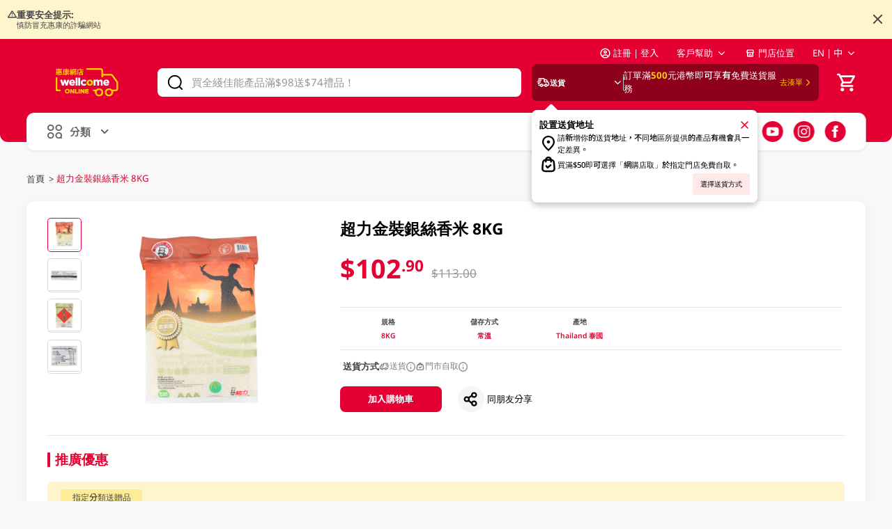

--- FILE ---
content_type: text/html;charset=utf-8
request_url: https://www.wellcome.com.hk/zh-hant/p/%E8%B6%85%E5%8A%9B%E9%87%91%E8%A3%9D%E9%8A%80%E7%B5%B2%E9%A6%99%E7%B1%B3%208KG/i/101330090.html
body_size: 232411
content:
<!DOCTYPE html><html data-n-head-ssr="" lang="en" style="font-size: 100px;" data-n-head="%7B%22lang%22:%7B%22ssr%22:%22en%22%7D,%22style%22:%7B%22ssr%22:%22font-size:%20100px;%22%7D%7D"><head>
    <meta data-n-head="ssr" charset="utf-8"><meta data-n-head="ssr" name="viewport" content="width=device-width, initial-scale=1"><meta data-n-head="ssr" name="robots" content="index,follow"><meta data-n-head="ssr" data-hid="description" name="description" content="超力金裝銀絲香米 8KG"><meta data-n-head="ssr" name="og:type" content="product"><meta data-n-head="ssr" name="og:title" content="超力金裝銀絲香米 8KG"><meta data-n-head="ssr" name="og:description" content="超力金裝銀絲香米 8KG"><meta data-n-head="ssr" name="og:image" content="https://img.rtacdn-os.com/20260108/8c0a81fb-6565-3d82-bf96-f8812515b709"><meta data-n-head="ssr" name="product:price:amount" content="102.90"><meta data-n-head="ssr" name="product:price:currency" content="HKD"><meta data-n-head="ssr" name="og:url" content="https://www.wellcome.com.hk/zh-hant/p/%E8%B6%85%E5%8A%9B%E9%87%91%E8%A3%9D%E9%8A%80%E7%B5%B2%E9%A6%99%E7%B1%B3%208KG/i/101330090.html"><title>超力金裝銀絲香米 8KG</title><link data-n-head="ssr" rel="icon" href="https://superweb-nuxt-app.rtacdn-os.com/public/wellcome/favicon.ico"><link data-n-head="ssr" rel="canonical" href="https://www.wellcome.com.hk/zh-hant/p/%E8%B6%85%E5%8A%9B%E9%87%91%E8%A3%9D%E9%8A%80%E7%B5%B2%E9%A6%99%E7%B1%B3%208KG/i/101330090.html"><link data-n-head="ssr" rel="alternate" hreflang="zh-hant" href="https://www.wellcome.com.hk/zh-hant/p/%E8%B6%85%E5%8A%9B%E9%87%91%E8%A3%9D%E9%8A%80%E7%B5%B2%E9%A6%99%E7%B1%B3%208KG/i/101330090.html"><style data-n-head="ssr" type="text/css">:root {
      --brand-50: #FFF8F8;
      --brand-100: #FFE8E8;
      --brand-200: #FCC7C1;
      --brand-300: #FF6D68;
      --brand-400: #FF4D51;
      --brand-500: #E40032;
      --brand-700: #8F001C;
      --primary-50: #FFF8F8;
      --primary-100: #FFE8E8;
      --primary-200: #FCC7C1;
      --primary-300: #FF6D68;
      --primary-400: #FF4D51;
      --primary-500: #E40032;
      --primary-700: #8F001C;
      --secondary-50: #FFFCF4;
      --secondary-100: #FFF5CC;
      --secondary-150: #FCEDB5;
      --secondary-200: #FFEC99;
      --secondary-400: #FFE266;
      --secondary-500: #FFCF00;
      --secondary-700: #B39100;
      --delivery-background: var(--primary-700);
      --progress-define-back: #E5E5E5;
      --progress-success: #46A147;
      --cart-background:var(--secondary-500);
      --cart-color: #000;
      --odrer-byAgainColor-color:#000;
      --delivery-count-color: var(--secondary-500);
      --add-to-cart-color: #000000;
      --add-to-cart-background: var(--primary-100);
    };</style><script data-n-head="ssr" data-hid="gtm-script">if(!window._gtm_init){window._gtm_init=1;(function(w,n,d,m,e,p){w[d]=(w[d]==1||n[d]=='yes'||n[d]==1||n[m]==1||(w[e]&&w[e][p]&&w[e][p]()))?1:0})(window,navigator,'doNotTrack','msDoNotTrack','external','msTrackingProtectionEnabled');(function(w,d,s,l,x,y){w[x]={};w._gtm_inject=function(i){w[x][i]=1;w[l]=w[l]||[];w[l].push({'gtm.start':new Date().getTime(),event:'gtm.js'});var f=d.getElementsByTagName(s)[0],j=d.createElement(s);j.async=true;j.src='https://www.googletagmanager.com/gtm.js?id='+i;f.parentNode.insertBefore(j,f);}})(window,document,'script','dataLayer','_gtm_ids','_gtm_inject')}</script><script data-n-head="ssr" data-hid="ldjson-schema" type="application/ld+json">
          {
            "@context": "http://schema.org",
            "@type": "Product",
            "name": "超力金裝銀絲香米 8KG",
            "description": "超力金裝銀絲香米 8KG",
            "image": "https://img.rtacdn-os.com/20260108/8c0a81fb-6565-3d82-bf96-f8812515b709",
            "brand": {
              "@type": "Brand",
              "name": "超力"
            },
            "offers": {
              "@type": "Offer",
              "price": "102.90",
              "priceCurrency": "HKD"
            }
          }
        </script><link rel="preload" href="https://superweb-nuxt-app.rtacdn-os.com/_nuxt/aa9ad16.js" as="script" integrity="sha256-Fdw5X1FSZwtAz5x7q9ga6ia+ekRqAS9WzaZRK3BOfeY=" crossorigin="anonymous"><link rel="preload" href="https://superweb-nuxt-app.rtacdn-os.com/_nuxt/240718d.js" as="script" integrity="sha256-gG/oPwxSTnv3oux+yRT15DbiBKUplnkGtPxiG1jBPxw=" crossorigin="anonymous"><link rel="preload" href="https://superweb-nuxt-app.rtacdn-os.com/_nuxt/86343ee.js" as="script" integrity="sha256-99kaUdt8WdtG5m2uVWLntFfq7kp8Xr++2nYMZ5pa6Bk=" crossorigin="anonymous"><link rel="preload" href="https://superweb-nuxt-app.rtacdn-os.com/_nuxt/a7a91f5.js" as="script" integrity="sha256-lQDKw8EDzUNlg5bue5XLjDS9TKhpi1mowOBukUKIczs=" crossorigin="anonymous"><style data-vue-ssr-id="f8b40c06:0 2063fbba:0 7a2c4527:0 2b7d3ed3:0 0a0f5d66:0 31c78bb4:0 6b238d29:0 09a44d53:0 700cccc3:0 bfb1dffa:0 afe28c3a:0 1fd753b9:0 8a080fba:0 f44f1b3a:0 6354be63:0 4e405243:0 4cd6b143:0 f1370d3a:0 53bc1f55:0 afa537ba:0 f3e22c36:0 d6185aa8:0 401078f2:0 72724034:0 438c5bd8:0 74f14f0f:0 ee27a43c:0 59c0dcc2:0 6376d62d:0 adb66dd2:0 4f1201d3:0 708e6156:0 8173bfde:0 bb1c595c:0 061c4e3a:0 a46a140e:0 602b847c:0 b385726a:0 231f3bd8:0 1d5ba5cc:0 3b37c328:0 da2289e2:0 51190604:0 150d2c72:0 78169800:0">.el-message{align-items:center;background-color:#edf2fc;border:.01rem solid #ebeef5;border-radius:.04rem;box-sizing:border-box;display:flex;left:50%;min-width:3.8rem;overflow:hidden;padding:.15rem .15rem .15rem .2rem;position:fixed;top:.2rem;transform:translateX(-50%);transition:opacity .3s,transform .4s,top .4s}.el-message.is-center{justify-content:center}.el-message.is-closable .el-message__content{padding-right:.16rem}.el-message p{margin:0}.el-message--info .el-message__content{color:#909399}.el-message--success{background-color:#f0f9eb;border-color:#e1f3d8}.el-message--success .el-message__content{color:#67c23a}.el-message--warning{background-color:#fdf6ec;border-color:#faecd8}.el-message--warning .el-message__content{color:#e6a23c}.el-message--error{background-color:#fef0f0;border-color:#fde2e2}.el-message--error .el-message__content{color:#f56c6c}.el-message__icon{margin-right:.1rem}.el-message__content{font-size:.14rem;line-height:1;padding:0}.el-message__content:focus{outline-width:0}.el-message__closeBtn{color:#c0c4cc;cursor:pointer;font-size:.16rem;position:absolute;right:.15rem;top:50%;transform:translateY(-50%)}.el-message__closeBtn:focus{outline-width:0}.el-message__closeBtn:hover{color:#909399}.el-message .el-icon-success{color:#67c23a}.el-message .el-icon-error{color:#f56c6c}.el-message .el-icon-info{color:#909399}.el-message .el-icon-warning{color:#e6a23c}.el-message-fade-enter,.el-message-fade-leave-active{opacity:0;transform:translate(-50%,-100%)}
.fade-in-linear-enter-active,.fade-in-linear-leave-active{transition:opacity .2s linear}.fade-in-linear-enter,.fade-in-linear-leave,.fade-in-linear-leave-active{opacity:0}.el-fade-in-linear-enter-active,.el-fade-in-linear-leave-active{transition:opacity .2s linear}.el-fade-in-linear-enter,.el-fade-in-linear-leave,.el-fade-in-linear-leave-active{opacity:0}.el-fade-in-enter-active,.el-fade-in-leave-active{transition:all .3s cubic-bezier(.55,0,.1,1)}.el-fade-in-enter,.el-fade-in-leave-active{opacity:0}.el-zoom-in-center-enter-active,.el-zoom-in-center-leave-active{transition:all .3s cubic-bezier(.55,0,.1,1)}.el-zoom-in-center-enter,.el-zoom-in-center-leave-active{opacity:0;transform:scaleX(0)}.el-zoom-in-top-enter-active,.el-zoom-in-top-leave-active{opacity:1;transform:scaleY(1);transform-origin:center top;transition:transform .3s cubic-bezier(.23,1,.32,1),opacity .3s cubic-bezier(.23,1,.32,1)}.el-zoom-in-top-enter,.el-zoom-in-top-leave-active{opacity:0;transform:scaleY(0)}.el-zoom-in-bottom-enter-active,.el-zoom-in-bottom-leave-active{opacity:1;transform:scaleY(1);transform-origin:center bottom;transition:transform .3s cubic-bezier(.23,1,.32,1),opacity .3s cubic-bezier(.23,1,.32,1)}.el-zoom-in-bottom-enter,.el-zoom-in-bottom-leave-active{opacity:0;transform:scaleY(0)}.el-zoom-in-left-enter-active,.el-zoom-in-left-leave-active{opacity:1;transform:scale(1);transform-origin:top left;transition:transform .3s cubic-bezier(.23,1,.32,1),opacity .3s cubic-bezier(.23,1,.32,1)}.el-zoom-in-left-enter,.el-zoom-in-left-leave-active{opacity:0;transform:scale(.45)}.collapse-transition{transition:height .3s ease-in-out,padding-top .3s ease-in-out,padding-bottom .3s ease-in-out}.horizontal-collapse-transition{transition:width .3s ease-in-out,padding-left .3s ease-in-out,padding-right .3s ease-in-out}.el-list-enter-active,.el-list-leave-active{transition:all 1s}.el-list-enter,.el-list-leave-active{opacity:0;transform:translateY(-.3rem)}.el-opacity-transition{transition:opacity .3s cubic-bezier(.55,0,.1,1)}@font-face{font-display:"auto";font-family:element-icons;font-style:normal;font-weight:400;src:url(https://superweb-nuxt-app.rtacdn-os.com/_nuxt/fonts/element-icons.535877f.woff) format("woff"),url(https://superweb-nuxt-app.rtacdn-os.com/_nuxt/fonts/element-icons.732389d.ttf) format("truetype")}[class*=" el-icon-"],[class^=el-icon-]{font-family:element-icons!important;speak:none;display:inline-block;font-feature-settings:normal;font-style:normal;font-variant:normal;font-weight:400;line-height:1;text-transform:none;vertical-align:baseline;-webkit-font-smoothing:antialiased;-moz-osx-font-smoothing:grayscale}.el-icon-ice-cream-round:before{content:"\e6a0"}.el-icon-ice-cream-square:before{content:"\e6a3"}.el-icon-lollipop:before{content:"\e6a4"}.el-icon-potato-strips:before{content:"\e6a5"}.el-icon-milk-tea:before{content:"\e6a6"}.el-icon-ice-drink:before{content:"\e6a7"}.el-icon-ice-tea:before{content:"\e6a9"}.el-icon-coffee:before{content:"\e6aa"}.el-icon-orange:before{content:"\e6ab"}.el-icon-pear:before{content:"\e6ac"}.el-icon-apple:before{content:"\e6ad"}.el-icon-cherry:before{content:"\e6ae"}.el-icon-watermelon:before{content:"\e6af"}.el-icon-grape:before{content:"\e6b0"}.el-icon-refrigerator:before{content:"\e6b1"}.el-icon-goblet-square-full:before{content:"\e6b2"}.el-icon-goblet-square:before{content:"\e6b3"}.el-icon-goblet-full:before{content:"\e6b4"}.el-icon-goblet:before{content:"\e6b5"}.el-icon-cold-drink:before{content:"\e6b6"}.el-icon-coffee-cup:before{content:"\e6b8"}.el-icon-water-cup:before{content:"\e6b9"}.el-icon-hot-water:before{content:"\e6ba"}.el-icon-ice-cream:before{content:"\e6bb"}.el-icon-dessert:before{content:"\e6bc"}.el-icon-sugar:before{content:"\e6bd"}.el-icon-tableware:before{content:"\e6be"}.el-icon-burger:before{content:"\e6bf"}.el-icon-knife-fork:before{content:"\e6c1"}.el-icon-fork-spoon:before{content:"\e6c2"}.el-icon-chicken:before{content:"\e6c3"}.el-icon-food:before{content:"\e6c4"}.el-icon-dish-1:before{content:"\e6c5"}.el-icon-dish:before{content:"\e6c6"}.el-icon-moon-night:before{content:"\e6ee"}.el-icon-moon:before{content:"\e6f0"}.el-icon-cloudy-and-sunny:before{content:"\e6f1"}.el-icon-partly-cloudy:before{content:"\e6f2"}.el-icon-cloudy:before{content:"\e6f3"}.el-icon-sunny:before{content:"\e6f6"}.el-icon-sunset:before{content:"\e6f7"}.el-icon-sunrise-1:before{content:"\e6f8"}.el-icon-sunrise:before{content:"\e6f9"}.el-icon-heavy-rain:before{content:"\e6fa"}.el-icon-lightning:before{content:"\e6fb"}.el-icon-light-rain:before{content:"\e6fc"}.el-icon-wind-power:before{content:"\e6fd"}.el-icon-baseball:before{content:"\e712"}.el-icon-soccer:before{content:"\e713"}.el-icon-football:before{content:"\e715"}.el-icon-basketball:before{content:"\e716"}.el-icon-ship:before{content:"\e73f"}.el-icon-truck:before{content:"\e740"}.el-icon-bicycle:before{content:"\e741"}.el-icon-mobile-phone:before{content:"\e6d3"}.el-icon-service:before{content:"\e6d4"}.el-icon-key:before{content:"\e6e2"}.el-icon-unlock:before{content:"\e6e4"}.el-icon-lock:before{content:"\e6e5"}.el-icon-watch:before{content:"\e6fe"}.el-icon-watch-1:before{content:"\e6ff"}.el-icon-timer:before{content:"\e702"}.el-icon-alarm-clock:before{content:"\e703"}.el-icon-map-location:before{content:"\e704"}.el-icon-delete-location:before{content:"\e705"}.el-icon-add-location:before{content:"\e706"}.el-icon-location-information:before{content:"\e707"}.el-icon-location-outline:before{content:"\e708"}.el-icon-location:before{content:"\e79e"}.el-icon-place:before{content:"\e709"}.el-icon-discover:before{content:"\e70a"}.el-icon-first-aid-kit:before{content:"\e70b"}.el-icon-trophy-1:before{content:"\e70c"}.el-icon-trophy:before{content:"\e70d"}.el-icon-medal:before{content:"\e70e"}.el-icon-medal-1:before{content:"\e70f"}.el-icon-stopwatch:before{content:"\e710"}.el-icon-mic:before{content:"\e711"}.el-icon-copy-document:before{content:"\e718"}.el-icon-full-screen:before{content:"\e719"}.el-icon-switch-button:before{content:"\e71b"}.el-icon-aim:before{content:"\e71c"}.el-icon-crop:before{content:"\e71d"}.el-icon-odometer:before{content:"\e71e"}.el-icon-time:before{content:"\e71f"}.el-icon-bangzhu:before{content:"\e724"}.el-icon-close-notification:before{content:"\e726"}.el-icon-microphone:before{content:"\e727"}.el-icon-turn-off-microphone:before{content:"\e728"}.el-icon-position:before{content:"\e729"}.el-icon-postcard:before{content:"\e72a"}.el-icon-message:before{content:"\e72b"}.el-icon-chat-line-square:before{content:"\e72d"}.el-icon-chat-dot-square:before{content:"\e72e"}.el-icon-chat-dot-round:before{content:"\e72f"}.el-icon-chat-square:before{content:"\e730"}.el-icon-chat-line-round:before{content:"\e731"}.el-icon-chat-round:before{content:"\e732"}.el-icon-set-up:before{content:"\e733"}.el-icon-turn-off:before{content:"\e734"}.el-icon-open:before{content:"\e735"}.el-icon-connection:before{content:"\e736"}.el-icon-link:before{content:"\e737"}.el-icon-cpu:before{content:"\e738"}.el-icon-thumb:before{content:"\e739"}.el-icon-female:before{content:"\e73a"}.el-icon-male:before{content:"\e73b"}.el-icon-guide:before{content:"\e73c"}.el-icon-news:before{content:"\e73e"}.el-icon-price-tag:before{content:"\e744"}.el-icon-discount:before{content:"\e745"}.el-icon-wallet:before{content:"\e747"}.el-icon-coin:before{content:"\e748"}.el-icon-money:before{content:"\e749"}.el-icon-bank-card:before{content:"\e74a"}.el-icon-box:before{content:"\e74b"}.el-icon-present:before{content:"\e74c"}.el-icon-sell:before{content:"\e6d5"}.el-icon-sold-out:before{content:"\e6d6"}.el-icon-shopping-bag-2:before{content:"\e74d"}.el-icon-shopping-bag-1:before{content:"\e74e"}.el-icon-shopping-cart-2:before{content:"\e74f"}.el-icon-shopping-cart-1:before{content:"\e750"}.el-icon-shopping-cart-full:before{content:"\e751"}.el-icon-smoking:before{content:"\e752"}.el-icon-no-smoking:before{content:"\e753"}.el-icon-house:before{content:"\e754"}.el-icon-table-lamp:before{content:"\e755"}.el-icon-school:before{content:"\e756"}.el-icon-office-building:before{content:"\e757"}.el-icon-toilet-paper:before{content:"\e758"}.el-icon-notebook-2:before{content:"\e759"}.el-icon-notebook-1:before{content:"\e75a"}.el-icon-files:before{content:"\e75b"}.el-icon-collection:before{content:"\e75c"}.el-icon-receiving:before{content:"\e75d"}.el-icon-suitcase-1:before{content:"\e760"}.el-icon-suitcase:before{content:"\e761"}.el-icon-film:before{content:"\e763"}.el-icon-collection-tag:before{content:"\e765"}.el-icon-data-analysis:before{content:"\e766"}.el-icon-pie-chart:before{content:"\e767"}.el-icon-data-board:before{content:"\e768"}.el-icon-data-line:before{content:"\e76d"}.el-icon-reading:before{content:"\e769"}.el-icon-magic-stick:before{content:"\e76a"}.el-icon-coordinate:before{content:"\e76b"}.el-icon-mouse:before{content:"\e76c"}.el-icon-brush:before{content:"\e76e"}.el-icon-headset:before{content:"\e76f"}.el-icon-umbrella:before{content:"\e770"}.el-icon-scissors:before{content:"\e771"}.el-icon-mobile:before{content:"\e773"}.el-icon-attract:before{content:"\e774"}.el-icon-monitor:before{content:"\e775"}.el-icon-search:before{content:"\e778"}.el-icon-takeaway-box:before{content:"\e77a"}.el-icon-paperclip:before{content:"\e77d"}.el-icon-printer:before{content:"\e77e"}.el-icon-document-add:before{content:"\e782"}.el-icon-document:before{content:"\e785"}.el-icon-document-checked:before{content:"\e786"}.el-icon-document-copy:before{content:"\e787"}.el-icon-document-delete:before{content:"\e788"}.el-icon-document-remove:before{content:"\e789"}.el-icon-tickets:before{content:"\e78b"}.el-icon-folder-checked:before{content:"\e77f"}.el-icon-folder-delete:before{content:"\e780"}.el-icon-folder-remove:before{content:"\e781"}.el-icon-folder-add:before{content:"\e783"}.el-icon-folder-opened:before{content:"\e784"}.el-icon-folder:before{content:"\e78a"}.el-icon-edit-outline:before{content:"\e764"}.el-icon-edit:before{content:"\e78c"}.el-icon-date:before{content:"\e78e"}.el-icon-c-scale-to-original:before{content:"\e7c6"}.el-icon-view:before{content:"\e6ce"}.el-icon-loading:before{content:"\e6cf"}.el-icon-rank:before{content:"\e6d1"}.el-icon-sort-down:before{content:"\e7c4"}.el-icon-sort-up:before{content:"\e7c5"}.el-icon-sort:before{content:"\e6d2"}.el-icon-finished:before{content:"\e6cd"}.el-icon-refresh-left:before{content:"\e6c7"}.el-icon-refresh-right:before{content:"\e6c8"}.el-icon-refresh:before{content:"\e6d0"}.el-icon-video-play:before{content:"\e7c0"}.el-icon-video-pause:before{content:"\e7c1"}.el-icon-d-arrow-right:before{content:"\e6dc"}.el-icon-d-arrow-left:before{content:"\e6dd"}.el-icon-arrow-up:before{content:"\e6e1"}.el-icon-arrow-down:before{content:"\e6df"}.el-icon-arrow-right:before{content:"\e6e0"}.el-icon-arrow-left:before{content:"\e6de"}.el-icon-top-right:before{content:"\e6e7"}.el-icon-top-left:before{content:"\e6e8"}.el-icon-top:before{content:"\e6e6"}.el-icon-bottom:before{content:"\e6eb"}.el-icon-right:before{content:"\e6e9"}.el-icon-back:before{content:"\e6ea"}.el-icon-bottom-right:before{content:"\e6ec"}.el-icon-bottom-left:before{content:"\e6ed"}.el-icon-caret-top:before{content:"\e78f"}.el-icon-caret-bottom:before{content:"\e790"}.el-icon-caret-right:before{content:"\e791"}.el-icon-caret-left:before{content:"\e792"}.el-icon-d-caret:before{content:"\e79a"}.el-icon-share:before{content:"\e793"}.el-icon-menu:before{content:"\e798"}.el-icon-s-grid:before{content:"\e7a6"}.el-icon-s-check:before{content:"\e7a7"}.el-icon-s-data:before{content:"\e7a8"}.el-icon-s-opportunity:before{content:"\e7aa"}.el-icon-s-custom:before{content:"\e7ab"}.el-icon-s-claim:before{content:"\e7ad"}.el-icon-s-finance:before{content:"\e7ae"}.el-icon-s-comment:before{content:"\e7af"}.el-icon-s-flag:before{content:"\e7b0"}.el-icon-s-marketing:before{content:"\e7b1"}.el-icon-s-shop:before{content:"\e7b4"}.el-icon-s-open:before{content:"\e7b5"}.el-icon-s-management:before{content:"\e7b6"}.el-icon-s-ticket:before{content:"\e7b7"}.el-icon-s-release:before{content:"\e7b8"}.el-icon-s-home:before{content:"\e7b9"}.el-icon-s-promotion:before{content:"\e7ba"}.el-icon-s-operation:before{content:"\e7bb"}.el-icon-s-unfold:before{content:"\e7bc"}.el-icon-s-fold:before{content:"\e7a9"}.el-icon-s-platform:before{content:"\e7bd"}.el-icon-s-order:before{content:"\e7be"}.el-icon-s-cooperation:before{content:"\e7bf"}.el-icon-bell:before{content:"\e725"}.el-icon-message-solid:before{content:"\e799"}.el-icon-video-camera:before{content:"\e772"}.el-icon-video-camera-solid:before{content:"\e796"}.el-icon-camera:before{content:"\e779"}.el-icon-camera-solid:before{content:"\e79b"}.el-icon-download:before{content:"\e77c"}.el-icon-upload2:before{content:"\e77b"}.el-icon-upload:before{content:"\e7c3"}.el-icon-picture-outline-round:before{content:"\e75f"}.el-icon-picture-outline:before{content:"\e75e"}.el-icon-picture:before{content:"\e79f"}.el-icon-close:before{content:"\e6db"}.el-icon-check:before{content:"\e6da"}.el-icon-plus:before{content:"\e6d9"}.el-icon-minus:before{content:"\e6d8"}.el-icon-help:before{content:"\e73d"}.el-icon-s-help:before{content:"\e7b3"}.el-icon-circle-close:before{content:"\e78d"}.el-icon-circle-check:before{content:"\e720"}.el-icon-circle-plus-outline:before{content:"\e723"}.el-icon-remove-outline:before{content:"\e722"}.el-icon-zoom-out:before{content:"\e776"}.el-icon-zoom-in:before{content:"\e777"}.el-icon-error:before{content:"\e79d"}.el-icon-success:before{content:"\e79c"}.el-icon-circle-plus:before{content:"\e7a0"}.el-icon-remove:before{content:"\e7a2"}.el-icon-info:before{content:"\e7a1"}.el-icon-question:before{content:"\e7a4"}.el-icon-warning-outline:before{content:"\e6c9"}.el-icon-warning:before{content:"\e7a3"}.el-icon-goods:before{content:"\e7c2"}.el-icon-s-goods:before{content:"\e7b2"}.el-icon-star-off:before{content:"\e717"}.el-icon-star-on:before{content:"\e797"}.el-icon-more-outline:before{content:"\e6cc"}.el-icon-more:before{content:"\e794"}.el-icon-phone-outline:before{content:"\e6cb"}.el-icon-phone:before{content:"\e795"}.el-icon-user:before{content:"\e6e3"}.el-icon-user-solid:before{content:"\e7a5"}.el-icon-setting:before{content:"\e6ca"}.el-icon-s-tools:before{content:"\e7ac"}.el-icon-delete:before{content:"\e6d7"}.el-icon-delete-solid:before{content:"\e7c9"}.el-icon-eleme:before{content:"\e7c7"}.el-icon-platform-eleme:before{content:"\e7ca"}.el-icon-loading{animation:rotating 2s linear infinite}.el-icon--right{margin-left:.05rem}.el-icon--left{margin-right:.05rem}@keyframes rotating{0%{transform:rotate(0)}to{transform:rotate(1turn)}}
.el-loading-parent--relative{position:relative!important}.el-loading-parent--hidden{overflow:hidden!important}.el-loading-mask{background-color:hsla(0,0%,100%,.9);bottom:0;left:0;margin:0;position:absolute;right:0;top:0;transition:opacity .3s;z-index:2000}.el-loading-mask.is-fullscreen{position:fixed}.el-loading-mask.is-fullscreen .el-loading-spinner{margin-top:-.25rem}.el-loading-mask.is-fullscreen .el-loading-spinner .circular{height:.5rem;width:.5rem}.el-loading-spinner{margin-top:-.21rem;position:absolute;text-align:center;top:50%;width:100%}.el-loading-spinner .el-loading-text{color:#409eff;font-size:.14rem;margin:.03rem 0}.el-loading-spinner .circular{animation:loading-rotate 2s linear infinite;height:.42rem;width:.42rem}.el-loading-spinner .path{animation:loading-dash 1.5s ease-in-out infinite;stroke:#409eff;stroke-dasharray:90,150;stroke-dashoffset:0;stroke-linecap:round;stroke-width:2}.el-loading-spinner i{color:#409eff}.el-loading-fade-enter,.el-loading-fade-leave-active{opacity:0}@keyframes loading-rotate{to{transform:rotate(1turn)}}@keyframes loading-dash{0%{stroke-dasharray:1,200;stroke-dashoffset:0}50%{stroke-dasharray:90,150;stroke-dashoffset:-.4rem}to{stroke-dasharray:90,150;stroke-dashoffset:-1.2rem}}
@font-face{font-display:"auto";font-family:element-icons;font-style:normal;font-weight:400;src:url(https://superweb-nuxt-app.rtacdn-os.com/_nuxt/fonts/element-icons.535877f.woff) format("woff"),url(https://superweb-nuxt-app.rtacdn-os.com/_nuxt/fonts/element-icons.732389d.ttf) format("truetype")}[class*=" el-icon-"],[class^=el-icon-]{font-family:element-icons!important;speak:none;display:inline-block;font-feature-settings:normal;font-style:normal;font-variant:normal;font-weight:400;line-height:1;text-transform:none;vertical-align:baseline;-webkit-font-smoothing:antialiased;-moz-osx-font-smoothing:grayscale}.el-icon-ice-cream-round:before{content:"\e6a0"}.el-icon-ice-cream-square:before{content:"\e6a3"}.el-icon-lollipop:before{content:"\e6a4"}.el-icon-potato-strips:before{content:"\e6a5"}.el-icon-milk-tea:before{content:"\e6a6"}.el-icon-ice-drink:before{content:"\e6a7"}.el-icon-ice-tea:before{content:"\e6a9"}.el-icon-coffee:before{content:"\e6aa"}.el-icon-orange:before{content:"\e6ab"}.el-icon-pear:before{content:"\e6ac"}.el-icon-apple:before{content:"\e6ad"}.el-icon-cherry:before{content:"\e6ae"}.el-icon-watermelon:before{content:"\e6af"}.el-icon-grape:before{content:"\e6b0"}.el-icon-refrigerator:before{content:"\e6b1"}.el-icon-goblet-square-full:before{content:"\e6b2"}.el-icon-goblet-square:before{content:"\e6b3"}.el-icon-goblet-full:before{content:"\e6b4"}.el-icon-goblet:before{content:"\e6b5"}.el-icon-cold-drink:before{content:"\e6b6"}.el-icon-coffee-cup:before{content:"\e6b8"}.el-icon-water-cup:before{content:"\e6b9"}.el-icon-hot-water:before{content:"\e6ba"}.el-icon-ice-cream:before{content:"\e6bb"}.el-icon-dessert:before{content:"\e6bc"}.el-icon-sugar:before{content:"\e6bd"}.el-icon-tableware:before{content:"\e6be"}.el-icon-burger:before{content:"\e6bf"}.el-icon-knife-fork:before{content:"\e6c1"}.el-icon-fork-spoon:before{content:"\e6c2"}.el-icon-chicken:before{content:"\e6c3"}.el-icon-food:before{content:"\e6c4"}.el-icon-dish-1:before{content:"\e6c5"}.el-icon-dish:before{content:"\e6c6"}.el-icon-moon-night:before{content:"\e6ee"}.el-icon-moon:before{content:"\e6f0"}.el-icon-cloudy-and-sunny:before{content:"\e6f1"}.el-icon-partly-cloudy:before{content:"\e6f2"}.el-icon-cloudy:before{content:"\e6f3"}.el-icon-sunny:before{content:"\e6f6"}.el-icon-sunset:before{content:"\e6f7"}.el-icon-sunrise-1:before{content:"\e6f8"}.el-icon-sunrise:before{content:"\e6f9"}.el-icon-heavy-rain:before{content:"\e6fa"}.el-icon-lightning:before{content:"\e6fb"}.el-icon-light-rain:before{content:"\e6fc"}.el-icon-wind-power:before{content:"\e6fd"}.el-icon-baseball:before{content:"\e712"}.el-icon-soccer:before{content:"\e713"}.el-icon-football:before{content:"\e715"}.el-icon-basketball:before{content:"\e716"}.el-icon-ship:before{content:"\e73f"}.el-icon-truck:before{content:"\e740"}.el-icon-bicycle:before{content:"\e741"}.el-icon-mobile-phone:before{content:"\e6d3"}.el-icon-service:before{content:"\e6d4"}.el-icon-key:before{content:"\e6e2"}.el-icon-unlock:before{content:"\e6e4"}.el-icon-lock:before{content:"\e6e5"}.el-icon-watch:before{content:"\e6fe"}.el-icon-watch-1:before{content:"\e6ff"}.el-icon-timer:before{content:"\e702"}.el-icon-alarm-clock:before{content:"\e703"}.el-icon-map-location:before{content:"\e704"}.el-icon-delete-location:before{content:"\e705"}.el-icon-add-location:before{content:"\e706"}.el-icon-location-information:before{content:"\e707"}.el-icon-location-outline:before{content:"\e708"}.el-icon-location:before{content:"\e79e"}.el-icon-place:before{content:"\e709"}.el-icon-discover:before{content:"\e70a"}.el-icon-first-aid-kit:before{content:"\e70b"}.el-icon-trophy-1:before{content:"\e70c"}.el-icon-trophy:before{content:"\e70d"}.el-icon-medal:before{content:"\e70e"}.el-icon-medal-1:before{content:"\e70f"}.el-icon-stopwatch:before{content:"\e710"}.el-icon-mic:before{content:"\e711"}.el-icon-copy-document:before{content:"\e718"}.el-icon-full-screen:before{content:"\e719"}.el-icon-switch-button:before{content:"\e71b"}.el-icon-aim:before{content:"\e71c"}.el-icon-crop:before{content:"\e71d"}.el-icon-odometer:before{content:"\e71e"}.el-icon-time:before{content:"\e71f"}.el-icon-bangzhu:before{content:"\e724"}.el-icon-close-notification:before{content:"\e726"}.el-icon-microphone:before{content:"\e727"}.el-icon-turn-off-microphone:before{content:"\e728"}.el-icon-position:before{content:"\e729"}.el-icon-postcard:before{content:"\e72a"}.el-icon-message:before{content:"\e72b"}.el-icon-chat-line-square:before{content:"\e72d"}.el-icon-chat-dot-square:before{content:"\e72e"}.el-icon-chat-dot-round:before{content:"\e72f"}.el-icon-chat-square:before{content:"\e730"}.el-icon-chat-line-round:before{content:"\e731"}.el-icon-chat-round:before{content:"\e732"}.el-icon-set-up:before{content:"\e733"}.el-icon-turn-off:before{content:"\e734"}.el-icon-open:before{content:"\e735"}.el-icon-connection:before{content:"\e736"}.el-icon-link:before{content:"\e737"}.el-icon-cpu:before{content:"\e738"}.el-icon-thumb:before{content:"\e739"}.el-icon-female:before{content:"\e73a"}.el-icon-male:before{content:"\e73b"}.el-icon-guide:before{content:"\e73c"}.el-icon-news:before{content:"\e73e"}.el-icon-price-tag:before{content:"\e744"}.el-icon-discount:before{content:"\e745"}.el-icon-wallet:before{content:"\e747"}.el-icon-coin:before{content:"\e748"}.el-icon-money:before{content:"\e749"}.el-icon-bank-card:before{content:"\e74a"}.el-icon-box:before{content:"\e74b"}.el-icon-present:before{content:"\e74c"}.el-icon-sell:before{content:"\e6d5"}.el-icon-sold-out:before{content:"\e6d6"}.el-icon-shopping-bag-2:before{content:"\e74d"}.el-icon-shopping-bag-1:before{content:"\e74e"}.el-icon-shopping-cart-2:before{content:"\e74f"}.el-icon-shopping-cart-1:before{content:"\e750"}.el-icon-shopping-cart-full:before{content:"\e751"}.el-icon-smoking:before{content:"\e752"}.el-icon-no-smoking:before{content:"\e753"}.el-icon-house:before{content:"\e754"}.el-icon-table-lamp:before{content:"\e755"}.el-icon-school:before{content:"\e756"}.el-icon-office-building:before{content:"\e757"}.el-icon-toilet-paper:before{content:"\e758"}.el-icon-notebook-2:before{content:"\e759"}.el-icon-notebook-1:before{content:"\e75a"}.el-icon-files:before{content:"\e75b"}.el-icon-collection:before{content:"\e75c"}.el-icon-receiving:before{content:"\e75d"}.el-icon-suitcase-1:before{content:"\e760"}.el-icon-suitcase:before{content:"\e761"}.el-icon-film:before{content:"\e763"}.el-icon-collection-tag:before{content:"\e765"}.el-icon-data-analysis:before{content:"\e766"}.el-icon-pie-chart:before{content:"\e767"}.el-icon-data-board:before{content:"\e768"}.el-icon-data-line:before{content:"\e76d"}.el-icon-reading:before{content:"\e769"}.el-icon-magic-stick:before{content:"\e76a"}.el-icon-coordinate:before{content:"\e76b"}.el-icon-mouse:before{content:"\e76c"}.el-icon-brush:before{content:"\e76e"}.el-icon-headset:before{content:"\e76f"}.el-icon-umbrella:before{content:"\e770"}.el-icon-scissors:before{content:"\e771"}.el-icon-mobile:before{content:"\e773"}.el-icon-attract:before{content:"\e774"}.el-icon-monitor:before{content:"\e775"}.el-icon-search:before{content:"\e778"}.el-icon-takeaway-box:before{content:"\e77a"}.el-icon-paperclip:before{content:"\e77d"}.el-icon-printer:before{content:"\e77e"}.el-icon-document-add:before{content:"\e782"}.el-icon-document:before{content:"\e785"}.el-icon-document-checked:before{content:"\e786"}.el-icon-document-copy:before{content:"\e787"}.el-icon-document-delete:before{content:"\e788"}.el-icon-document-remove:before{content:"\e789"}.el-icon-tickets:before{content:"\e78b"}.el-icon-folder-checked:before{content:"\e77f"}.el-icon-folder-delete:before{content:"\e780"}.el-icon-folder-remove:before{content:"\e781"}.el-icon-folder-add:before{content:"\e783"}.el-icon-folder-opened:before{content:"\e784"}.el-icon-folder:before{content:"\e78a"}.el-icon-edit-outline:before{content:"\e764"}.el-icon-edit:before{content:"\e78c"}.el-icon-date:before{content:"\e78e"}.el-icon-c-scale-to-original:before{content:"\e7c6"}.el-icon-view:before{content:"\e6ce"}.el-icon-loading:before{content:"\e6cf"}.el-icon-rank:before{content:"\e6d1"}.el-icon-sort-down:before{content:"\e7c4"}.el-icon-sort-up:before{content:"\e7c5"}.el-icon-sort:before{content:"\e6d2"}.el-icon-finished:before{content:"\e6cd"}.el-icon-refresh-left:before{content:"\e6c7"}.el-icon-refresh-right:before{content:"\e6c8"}.el-icon-refresh:before{content:"\e6d0"}.el-icon-video-play:before{content:"\e7c0"}.el-icon-video-pause:before{content:"\e7c1"}.el-icon-d-arrow-right:before{content:"\e6dc"}.el-icon-d-arrow-left:before{content:"\e6dd"}.el-icon-arrow-up:before{content:"\e6e1"}.el-icon-arrow-down:before{content:"\e6df"}.el-icon-arrow-right:before{content:"\e6e0"}.el-icon-arrow-left:before{content:"\e6de"}.el-icon-top-right:before{content:"\e6e7"}.el-icon-top-left:before{content:"\e6e8"}.el-icon-top:before{content:"\e6e6"}.el-icon-bottom:before{content:"\e6eb"}.el-icon-right:before{content:"\e6e9"}.el-icon-back:before{content:"\e6ea"}.el-icon-bottom-right:before{content:"\e6ec"}.el-icon-bottom-left:before{content:"\e6ed"}.el-icon-caret-top:before{content:"\e78f"}.el-icon-caret-bottom:before{content:"\e790"}.el-icon-caret-right:before{content:"\e791"}.el-icon-caret-left:before{content:"\e792"}.el-icon-d-caret:before{content:"\e79a"}.el-icon-share:before{content:"\e793"}.el-icon-menu:before{content:"\e798"}.el-icon-s-grid:before{content:"\e7a6"}.el-icon-s-check:before{content:"\e7a7"}.el-icon-s-data:before{content:"\e7a8"}.el-icon-s-opportunity:before{content:"\e7aa"}.el-icon-s-custom:before{content:"\e7ab"}.el-icon-s-claim:before{content:"\e7ad"}.el-icon-s-finance:before{content:"\e7ae"}.el-icon-s-comment:before{content:"\e7af"}.el-icon-s-flag:before{content:"\e7b0"}.el-icon-s-marketing:before{content:"\e7b1"}.el-icon-s-shop:before{content:"\e7b4"}.el-icon-s-open:before{content:"\e7b5"}.el-icon-s-management:before{content:"\e7b6"}.el-icon-s-ticket:before{content:"\e7b7"}.el-icon-s-release:before{content:"\e7b8"}.el-icon-s-home:before{content:"\e7b9"}.el-icon-s-promotion:before{content:"\e7ba"}.el-icon-s-operation:before{content:"\e7bb"}.el-icon-s-unfold:before{content:"\e7bc"}.el-icon-s-fold:before{content:"\e7a9"}.el-icon-s-platform:before{content:"\e7bd"}.el-icon-s-order:before{content:"\e7be"}.el-icon-s-cooperation:before{content:"\e7bf"}.el-icon-bell:before{content:"\e725"}.el-icon-message-solid:before{content:"\e799"}.el-icon-video-camera:before{content:"\e772"}.el-icon-video-camera-solid:before{content:"\e796"}.el-icon-camera:before{content:"\e779"}.el-icon-camera-solid:before{content:"\e79b"}.el-icon-download:before{content:"\e77c"}.el-icon-upload2:before{content:"\e77b"}.el-icon-upload:before{content:"\e7c3"}.el-icon-picture-outline-round:before{content:"\e75f"}.el-icon-picture-outline:before{content:"\e75e"}.el-icon-picture:before{content:"\e79f"}.el-icon-close:before{content:"\e6db"}.el-icon-check:before{content:"\e6da"}.el-icon-plus:before{content:"\e6d9"}.el-icon-minus:before{content:"\e6d8"}.el-icon-help:before{content:"\e73d"}.el-icon-s-help:before{content:"\e7b3"}.el-icon-circle-close:before{content:"\e78d"}.el-icon-circle-check:before{content:"\e720"}.el-icon-circle-plus-outline:before{content:"\e723"}.el-icon-remove-outline:before{content:"\e722"}.el-icon-zoom-out:before{content:"\e776"}.el-icon-zoom-in:before{content:"\e777"}.el-icon-error:before{content:"\e79d"}.el-icon-success:before{content:"\e79c"}.el-icon-circle-plus:before{content:"\e7a0"}.el-icon-remove:before{content:"\e7a2"}.el-icon-info:before{content:"\e7a1"}.el-icon-question:before{content:"\e7a4"}.el-icon-warning-outline:before{content:"\e6c9"}.el-icon-warning:before{content:"\e7a3"}.el-icon-goods:before{content:"\e7c2"}.el-icon-s-goods:before{content:"\e7b2"}.el-icon-star-off:before{content:"\e717"}.el-icon-star-on:before{content:"\e797"}.el-icon-more-outline:before{content:"\e6cc"}.el-icon-more:before{content:"\e794"}.el-icon-phone-outline:before{content:"\e6cb"}.el-icon-phone:before{content:"\e795"}.el-icon-user:before{content:"\e6e3"}.el-icon-user-solid:before{content:"\e7a5"}.el-icon-setting:before{content:"\e6ca"}.el-icon-s-tools:before{content:"\e7ac"}.el-icon-delete:before{content:"\e6d7"}.el-icon-delete-solid:before{content:"\e7c9"}.el-icon-eleme:before{content:"\e7c7"}.el-icon-platform-eleme:before{content:"\e7ca"}.el-icon-loading{animation:rotating 2s linear infinite}.el-icon--right{margin-left:.05rem}.el-icon--left{margin-right:.05rem}@keyframes rotating{0%{transform:rotate(0)}to{transform:rotate(1turn)}}.el-pagination{color:#303133;font-weight:700;padding:.02rem .05rem;white-space:nowrap}.el-pagination:after,.el-pagination:before{content:"";display:table}.el-pagination:after{clear:both}.el-pagination button,.el-pagination span:not([class*=suffix]){box-sizing:border-box;display:inline-block;font-size:.13rem;height:.28rem;line-height:.28rem;min-width:.355rem;vertical-align:top}.el-pagination .el-input__inner{-moz-appearance:textfield;line-height:normal;text-align:center}.el-pagination .el-input__suffix{right:0;transform:scale(.8)}.el-pagination .el-select .el-input{margin:0 .05rem;width:1rem}.el-pagination .el-select .el-input .el-input__inner{border-radius:.03rem;padding-right:.25rem}.el-pagination button{background:0 0;border:none;padding:0 .06rem}.el-pagination button:focus{outline:0}.el-pagination button:hover{color:#409eff}.el-pagination button:disabled{background-color:#fff;color:#c0c4cc;cursor:not-allowed}.el-pagination .btn-next,.el-pagination .btn-prev{background:50% no-repeat #fff;background-size:.16rem;color:#303133;cursor:pointer;margin:0}.el-pagination .btn-next .el-icon,.el-pagination .btn-prev .el-icon{display:block;font-size:.12rem;font-weight:700}.el-pagination .btn-prev{padding-right:.12rem}.el-pagination .btn-next{padding-left:.12rem}.el-pagination .el-pager li.disabled{color:#c0c4cc;cursor:not-allowed}.el-pager li,.el-pager li.btn-quicknext:hover,.el-pager li.btn-quickprev:hover{cursor:pointer}.el-pagination--small .btn-next,.el-pagination--small .btn-prev,.el-pagination--small .el-pager li,.el-pagination--small .el-pager li.btn-quicknext,.el-pagination--small .el-pager li.btn-quickprev,.el-pagination--small .el-pager li:last-child{border-color:transparent;font-size:.12rem;height:.22rem;line-height:.22rem;min-width:.22rem}.el-pagination--small .arrow.disabled{visibility:hidden}.el-pagination--small .more:before,.el-pagination--small li.more:before{line-height:.24rem}.el-pagination--small button,.el-pagination--small span:not([class*=suffix]){height:.22rem;line-height:.22rem}.el-pagination--small .el-pagination__editor,.el-pagination--small .el-pagination__editor.el-input .el-input__inner{height:.22rem}.el-pagination__sizes{color:#606266;font-weight:400;margin:0 .1rem 0 0}.el-pagination__sizes .el-input .el-input__inner{font-size:.13rem;padding-left:.08rem}.el-pagination__sizes .el-input .el-input__inner:hover{border-color:#409eff}.el-pagination__total{color:#606266;font-weight:400;margin-right:.1rem}.el-pagination__jump{color:#606266;font-weight:400;margin-left:.24rem}.el-pagination__jump .el-input__inner{padding:0 .03rem}.el-pagination__rightwrapper{float:right}.el-pagination__editor{border-radius:.03rem;box-sizing:border-box;height:.28rem;line-height:.18rem;margin:0 .02rem;padding:0 .02rem;text-align:center}.el-pager,.el-pagination.is-background .btn-next,.el-pagination.is-background .btn-prev{padding:0}.el-dialog,.el-pager li{-webkit-box-sizing:border-box}.el-pagination__editor.el-input{width:.5rem}.el-pagination__editor.el-input .el-input__inner{height:.28rem}.el-pagination__editor .el-input__inner::-webkit-inner-spin-button,.el-pagination__editor .el-input__inner::-webkit-outer-spin-button{-webkit-appearance:none;margin:0}.el-pagination.is-background .btn-next,.el-pagination.is-background .btn-prev,.el-pagination.is-background .el-pager li{background-color:#f4f4f5;border-radius:.02rem;color:#606266;margin:0 .05rem;min-width:.3rem}.el-pagination.is-background .btn-next.disabled,.el-pagination.is-background .btn-next:disabled,.el-pagination.is-background .btn-prev.disabled,.el-pagination.is-background .btn-prev:disabled,.el-pagination.is-background .el-pager li.disabled{color:#c0c4cc}.el-pagination.is-background .el-pager li:not(.disabled):hover{color:#409eff}.el-pagination.is-background .el-pager li:not(.disabled).active{background-color:#409eff;color:#fff}.el-pagination.is-background.el-pagination--small .btn-next,.el-pagination.is-background.el-pagination--small .btn-prev,.el-pagination.is-background.el-pagination--small .el-pager li{margin:0 .03rem;min-width:.22rem}.el-pager,.el-pager li{display:inline-block;margin:0;vertical-align:top}.el-pager{font-size:0;list-style:none;-webkit-user-select:none;-moz-user-select:none;user-select:none}.el-pager .more:before{line-height:.3rem}.el-pager li{background:#fff;box-sizing:border-box;font-size:.13rem;height:.28rem;line-height:.28rem;min-width:.355rem;padding:0 .04rem;text-align:center}.el-pager li.btn-quicknext,.el-pager li.btn-quickprev{color:#303133;line-height:.28rem}.el-pager li.btn-quicknext.disabled,.el-pager li.btn-quickprev.disabled{color:#c0c4cc}.el-pager li.active+li{border-left:0}.el-pager li:hover{color:#409eff}.el-pager li.active{color:#409eff;cursor:default}.el-dialog{background:#fff;border-radius:.02rem;box-shadow:0 .01rem .03rem rgba(0,0,0,.3);box-sizing:border-box;margin:0 auto .5rem;position:relative;width:50%}.el-dialog.is-fullscreen{height:100%;margin-bottom:0;margin-top:0;overflow:auto;width:100%}.el-dialog__wrapper{bottom:0;left:0;margin:0;overflow:auto;position:fixed;right:0;top:0}.el-dialog__header{padding:.2rem .2rem .1rem}.el-dialog__headerbtn{background:0 0;border:none;cursor:pointer;font-size:.16rem;outline:0;padding:0;position:absolute;right:.2rem;top:.2rem}.el-dialog__headerbtn .el-dialog__close{color:#909399}.el-dialog__headerbtn:focus .el-dialog__close,.el-dialog__headerbtn:hover .el-dialog__close{color:#409eff}.el-dialog__title{color:#303133;font-size:.18rem;line-height:.24rem}.el-dialog__body{color:#606266;font-size:.14rem;padding:.3rem .2rem;word-break:break-all}.el-dialog__footer{box-sizing:border-box;padding:.1rem .2rem .2rem;text-align:right}.el-dialog--center{text-align:center}.el-dialog--center .el-dialog__body{padding:.25rem .25rem .3rem;text-align:left;text-align:initial}.el-dialog--center .el-dialog__footer{text-align:inherit}.dialog-fade-enter-active{animation:dialog-fade-in .3s}.dialog-fade-leave-active{animation:dialog-fade-out .3s}@keyframes dialog-fade-in{0%{opacity:0;transform:translate3d(0,-.2rem,0)}to{opacity:1;transform:translateZ(0)}}@keyframes dialog-fade-out{0%{opacity:1;transform:translateZ(0)}to{opacity:0;transform:translate3d(0,-.2rem,0)}}.el-autocomplete{display:inline-block;position:relative}.el-autocomplete-suggestion{background-color:#fff;border:.01rem solid #e4e7ed;border-radius:.04rem;box-shadow:0 .02rem .12rem 0 rgba(0,0,0,.1);box-sizing:border-box;margin:.05rem 0}.el-autocomplete-suggestion__wrap{box-sizing:border-box;max-height:2.8rem;padding:.1rem 0}.el-autocomplete-suggestion__list{margin:0;padding:0}.el-autocomplete-suggestion li{color:#606266;cursor:pointer;font-size:.14rem;line-height:.34rem;list-style:none;margin:0;overflow:hidden;padding:0 .2rem;text-overflow:ellipsis;white-space:nowrap}.el-autocomplete-suggestion li.highlighted,.el-autocomplete-suggestion li:hover{background-color:#f5f7fa}.el-autocomplete-suggestion li.divider{border-top:.01rem solid #000;margin-top:.06rem}.el-autocomplete-suggestion li.divider:last-child{margin-bottom:-.06rem}.el-autocomplete-suggestion.is-loading li{color:#999;font-size:.2rem;height:1rem;line-height:1rem;text-align:center}.el-autocomplete-suggestion.is-loading li:after{content:"";display:inline-block;height:100%;vertical-align:middle}.el-autocomplete-suggestion.is-loading li:hover{background-color:#fff}.el-autocomplete-suggestion.is-loading .el-icon-loading{vertical-align:middle}.el-dropdown{color:#606266;display:inline-block;font-size:.14rem;position:relative}.el-dropdown .el-button-group{display:block}.el-dropdown .el-button-group .el-button{float:none}.el-dropdown .el-dropdown__caret-button{border-left:none;padding-left:.05rem;padding-right:.05rem;position:relative}.el-dropdown .el-dropdown__caret-button:before{background:hsla(0,0%,100%,.5);bottom:.05rem;content:"";display:block;left:0;position:absolute;top:.05rem;width:.01rem}.el-dropdown .el-dropdown__caret-button.el-button--default:before{background:rgba(220,223,230,.5)}.el-dropdown .el-dropdown__caret-button:hover:not(.is-disabled):before{bottom:0;top:0}.el-dropdown .el-dropdown__caret-button .el-dropdown__icon{padding-left:0}.el-dropdown__icon{font-size:.12rem;margin:0 .03rem}.el-dropdown .el-dropdown-selfdefine:focus:active,.el-dropdown .el-dropdown-selfdefine:focus:not(.focusing){outline-width:0}.el-dropdown [disabled]{color:#bbb;cursor:not-allowed}.el-dropdown-menu{background-color:#fff;border:.01rem solid #ebeef5;border-radius:.04rem;box-shadow:0 .02rem .12rem 0 rgba(0,0,0,.1);left:0;margin:.05rem 0;padding:.1rem 0;position:absolute;top:0;z-index:10}.el-dropdown-menu__item,.el-menu-item{cursor:pointer;font-size:.14rem;padding:0 .2rem}.el-dropdown-menu__item{color:#606266;line-height:.36rem;list-style:none;margin:0;outline:0}.el-dropdown-menu__item:focus,.el-dropdown-menu__item:not(.is-disabled):hover{background-color:#ecf5ff;color:#66b1ff}.el-dropdown-menu__item i{margin-right:.05rem}.el-dropdown-menu__item--divided{border-top:.01rem solid #ebeef5;margin-top:.06rem;position:relative}.el-dropdown-menu__item--divided:before{background-color:#fff;content:"";display:block;height:.06rem;margin:0 -.2rem}.el-dropdown-menu__item.is-disabled{color:#bbb;cursor:default;pointer-events:none}.el-dropdown-menu--medium{padding:.06rem 0}.el-dropdown-menu--medium .el-dropdown-menu__item{font-size:.14rem;line-height:.3rem;padding:0 .17rem}.el-dropdown-menu--medium .el-dropdown-menu__item.el-dropdown-menu__item--divided{margin-top:.06rem}.el-dropdown-menu--medium .el-dropdown-menu__item.el-dropdown-menu__item--divided:before{height:.06rem;margin:0 -.17rem}.el-dropdown-menu--small{padding:.06rem 0}.el-dropdown-menu--small .el-dropdown-menu__item{font-size:.13rem;line-height:.27rem;padding:0 .15rem}.el-dropdown-menu--small .el-dropdown-menu__item.el-dropdown-menu__item--divided{margin-top:.04rem}.el-dropdown-menu--small .el-dropdown-menu__item.el-dropdown-menu__item--divided:before{height:.04rem;margin:0 -.15rem}.el-dropdown-menu--mini{padding:.03rem 0}.el-dropdown-menu--mini .el-dropdown-menu__item{font-size:.12rem;line-height:.24rem;padding:0 .1rem}.el-dropdown-menu--mini .el-dropdown-menu__item.el-dropdown-menu__item--divided{margin-top:.03rem}.el-dropdown-menu--mini .el-dropdown-menu__item.el-dropdown-menu__item--divided:before{height:.03rem;margin:0 -.1rem}.el-menu{border-right:.01rem solid #e6e6e6;list-style:none;margin:0;padding-left:0;position:relative}.el-menu,.el-menu--horizontal>.el-menu-item:not(.is-disabled):focus,.el-menu--horizontal>.el-menu-item:not(.is-disabled):hover,.el-menu--horizontal>.el-submenu .el-submenu__title:hover{background-color:#fff}.el-menu:after,.el-menu:before{content:"";display:table}.el-breadcrumb__item:last-child .el-breadcrumb__separator,.el-menu--collapse>.el-menu-item .el-submenu__icon-arrow,.el-menu--collapse>.el-submenu>.el-submenu__title .el-submenu__icon-arrow{display:none}.el-menu:after{clear:both}.el-menu.el-menu--horizontal{border-bottom:.01rem solid #e6e6e6}.el-menu--horizontal{border-right:none}.el-menu--horizontal>.el-menu-item{border-bottom:.02rem solid transparent;color:#909399;float:left;height:.6rem;line-height:.6rem;margin:0}.el-menu--horizontal>.el-menu-item a,.el-menu--horizontal>.el-menu-item a:hover{color:inherit}.el-menu--horizontal>.el-submenu{float:left}.el-menu--horizontal>.el-submenu:focus,.el-menu--horizontal>.el-submenu:hover{outline:0}.el-menu--horizontal>.el-submenu:focus .el-submenu__title,.el-menu--horizontal>.el-submenu:hover .el-submenu__title{color:#303133}.el-menu--horizontal>.el-submenu.is-active .el-submenu__title{border-bottom:.02rem solid #409eff;color:#303133}.el-menu--horizontal>.el-submenu .el-submenu__title{border-bottom:.02rem solid transparent;color:#909399;height:.6rem;line-height:.6rem}.el-menu--horizontal>.el-submenu .el-submenu__icon-arrow{margin-left:.08rem;margin-top:-.03rem;position:static;vertical-align:middle}.el-menu--collapse .el-submenu,.el-menu-item{position:relative}.el-menu--horizontal .el-menu .el-menu-item,.el-menu--horizontal .el-menu .el-submenu__title{background-color:#fff;color:#909399;float:none;height:.36rem;line-height:.36rem;padding:0 .1rem}.el-menu--horizontal .el-menu .el-menu-item.is-active,.el-menu--horizontal .el-menu .el-submenu.is-active>.el-submenu__title{color:#303133}.el-menu--horizontal .el-menu-item:not(.is-disabled):focus,.el-menu--horizontal .el-menu-item:not(.is-disabled):hover{color:#303133;outline:0}.el-menu--horizontal>.el-menu-item.is-active{border-bottom:.02rem solid #409eff;color:#303133}.el-menu--collapse{width:.64rem}.el-menu--collapse>.el-menu-item [class^=el-icon-],.el-menu--collapse>.el-submenu>.el-submenu__title [class^=el-icon-]{margin:0;text-align:center;vertical-align:middle;width:.24rem}.el-menu--collapse>.el-menu-item span,.el-menu--collapse>.el-submenu>.el-submenu__title span{display:inline-block;height:0;overflow:hidden;visibility:hidden;width:0}.el-menu-item,.el-submenu__title{height:.56rem;line-height:.56rem;list-style:none}.el-menu--collapse>.el-menu-item.is-active i{color:inherit}.el-menu--collapse .el-menu .el-submenu{min-width:2rem}.el-menu--collapse .el-submenu .el-menu{border:.01rem solid #e4e7ed;border-radius:.02rem;box-shadow:0 .02rem .12rem 0 rgba(0,0,0,.1);left:100%;margin-left:.05rem;position:absolute;top:0;z-index:10}.el-menu--collapse .el-submenu.is-opened>.el-submenu__title .el-submenu__icon-arrow{transform:none}.el-menu--popup{border:none;border-radius:.02rem;box-shadow:0 .02rem .12rem 0 rgba(0,0,0,.1);min-width:2rem;padding:.05rem 0;z-index:100}.el-menu--popup-bottom-start{margin-top:.05rem}.el-menu--popup-right-start{margin-left:.05rem;margin-right:.05rem}.el-menu-item{box-sizing:border-box;color:#303133;transition:border-color .3s,background-color .3s,color .3s;white-space:nowrap}.el-radio-button__inner,.el-submenu__title{-webkit-box-sizing:border-box;position:relative;white-space:nowrap}.el-menu-item *{vertical-align:middle}.el-menu-item i{color:#909399}.el-menu-item:focus,.el-menu-item:hover{background-color:#ecf5ff;outline:0}.el-menu-item.is-disabled{background:0 0!important;cursor:not-allowed;opacity:.25}.el-menu-item [class^=el-icon-]{font-size:.18rem;margin-right:.05rem;text-align:center;vertical-align:middle;width:.24rem}.el-menu-item.is-active{color:#409eff}.el-menu-item.is-active i{color:inherit}.el-submenu{list-style:none;margin:0;padding-left:0}.el-submenu__title{box-sizing:border-box;color:#303133;cursor:pointer;font-size:.14rem;padding:0 .2rem;transition:border-color .3s,background-color .3s,color .3s}.el-submenu__title *{vertical-align:middle}.el-submenu__title i{color:#909399}.el-submenu__title:focus,.el-submenu__title:hover{background-color:#ecf5ff;outline:0}.el-submenu__title.is-disabled{background:0 0!important;cursor:not-allowed;opacity:.25}.el-submenu__title:hover{background-color:#ecf5ff}.el-submenu .el-menu{border:none}.el-submenu .el-menu-item{height:.5rem;line-height:.5rem;min-width:2rem;padding:0 .45rem}.el-submenu__icon-arrow{font-size:.12rem;margin-top:-.07rem;position:absolute;right:.2rem;top:50%;transition:transform .3s}.el-submenu.is-active .el-submenu__title{border-bottom-color:#409eff}.el-submenu.is-opened>.el-submenu__title .el-submenu__icon-arrow{transform:rotate(180deg)}.el-submenu.is-disabled .el-menu-item,.el-submenu.is-disabled .el-submenu__title{background:0 0!important;cursor:not-allowed;opacity:.25}.el-submenu [class^=el-icon-]{font-size:.18rem;margin-right:.05rem;text-align:center;vertical-align:middle;width:.24rem}.el-menu-item-group>ul{padding:0}.el-menu-item-group__title{color:#909399;font-size:.12rem;line-height:normal;padding:.07rem 0 .07rem .2rem}.el-radio-button__inner,.el-radio-group{display:inline-block;line-height:1;vertical-align:middle}.horizontal-collapse-transition .el-submenu__title .el-submenu__icon-arrow{opacity:0;transition:.2s}.el-radio-group{font-size:0}.el-radio-button{display:inline-block;outline:0;position:relative}.el-radio-button__inner{-webkit-appearance:none;background:#fff;border:.01rem solid #dcdfe6;border-left:0;border-radius:0;box-sizing:border-box;color:#606266;cursor:pointer;font-size:.14rem;font-weight:500;margin:0;outline:0;padding:.12rem .2rem;text-align:center;transition:all .3s cubic-bezier(.645,.045,.355,1)}.el-radio-button__inner.is-round{padding:.12rem .2rem}.el-radio-button__inner:hover{color:#409eff}.el-radio-button__inner [class*=el-icon-]{line-height:.9}.el-radio-button__inner [class*=el-icon-]+span{margin-left:.05rem}.el-radio-button:first-child .el-radio-button__inner{border-left:.01rem solid #dcdfe6;border-radius:.04rem 0 0 .04rem;box-shadow:none!important}.el-radio-button__orig-radio{opacity:0;outline:0;position:absolute;z-index:-1}.el-radio-button__orig-radio:checked+.el-radio-button__inner{background-color:#409eff;border-color:#409eff;box-shadow:-.01rem 0 0 0 #409eff;color:#fff}.el-radio-button__orig-radio:disabled+.el-radio-button__inner{background-color:#fff;background-image:none;border-color:#ebeef5;box-shadow:none;color:#c0c4cc;cursor:not-allowed}.el-radio-button__orig-radio:disabled:checked+.el-radio-button__inner{background-color:#f2f6fc}.el-radio-button:last-child .el-radio-button__inner{border-radius:0 .04rem .04rem 0}.el-radio-button:first-child:last-child .el-radio-button__inner{border-radius:.04rem}.el-radio-button--medium .el-radio-button__inner{border-radius:0;font-size:.14rem;padding:.1rem .2rem}.el-radio-button--medium .el-radio-button__inner.is-round{padding:.1rem .2rem}.el-radio-button--small .el-radio-button__inner{border-radius:0;font-size:.12rem;padding:.09rem .15rem}.el-radio-button--small .el-radio-button__inner.is-round{padding:.09rem .15rem}.el-radio-button--mini .el-radio-button__inner{border-radius:0;font-size:.12rem;padding:.07rem .15rem}.el-radio-button--mini .el-radio-button__inner.is-round{padding:.07rem .15rem}.el-radio-button:focus:not(.is-focus):not(:active):not(.is-disabled){box-shadow:0 0 .02rem .02rem #409eff}.el-picker-panel,.el-popover,.el-select-dropdown,.el-table-filter,.el-time-panel{-webkit-box-shadow:0 .02rem .12rem 0 rgba(0,0,0,.1)}.el-switch{align-items:center;display:inline-flex;font-size:.14rem;height:.2rem;line-height:.2rem;position:relative;vertical-align:middle}.el-switch__core,.el-switch__label{cursor:pointer;display:inline-block}.el-switch.is-disabled .el-switch__core,.el-switch.is-disabled .el-switch__label{cursor:not-allowed}.el-switch__label{color:#303133;font-size:.14rem;font-weight:500;height:.2rem;transition:.2s;vertical-align:middle}.el-switch__label.is-active{color:#409eff}.el-switch__label--left{margin-right:.1rem}.el-switch__label--right{margin-left:.1rem}.el-switch__label *{display:inline-block;font-size:.14rem;line-height:1}.el-switch__input{height:0;margin:0;opacity:0;position:absolute;width:0}.el-switch__core{background:#dcdfe6;border:.01rem solid #dcdfe6;border-radius:.1rem;box-sizing:border-box;height:.2rem;margin:0;outline:0;position:relative;transition:border-color .3s,background-color .3s;vertical-align:middle;width:.4rem}.el-input__prefix,.el-input__suffix{color:#c0c4cc;-webkit-transition:all .3s}.el-switch__core:after{background-color:#fff;border-radius:100%;content:"";height:.16rem;left:.01rem;position:absolute;top:.01rem;transition:all .3s;width:.16rem}.el-switch.is-checked .el-switch__core{background-color:#409eff;border-color:#409eff}.el-switch.is-checked .el-switch__core:after{left:100%;margin-left:-.17rem}.el-switch.is-disabled{opacity:.6}.el-switch--wide .el-switch__label.el-switch__label--left span{left:.1rem}.el-switch--wide .el-switch__label.el-switch__label--right span{right:.1rem}.el-switch .label-fade-enter,.el-switch .label-fade-leave-active{opacity:0}.el-select-dropdown{background-color:#fff;border:.01rem solid #e4e7ed;border-radius:.04rem;box-shadow:0 .02rem .12rem 0 rgba(0,0,0,.1);box-sizing:border-box;margin:.05rem 0;position:absolute;z-index:1001}.el-select-dropdown.is-multiple .el-select-dropdown__item{padding-right:.4rem}.el-select-dropdown.is-multiple .el-select-dropdown__item.selected{background-color:#fff;color:#409eff}.el-select-dropdown.is-multiple .el-select-dropdown__item.selected.hover{background-color:#f5f7fa}.el-select-dropdown.is-multiple .el-select-dropdown__item.selected:after{content:"\e6da";font-family:element-icons;font-size:.12rem;font-weight:700;position:absolute;right:.2rem;-webkit-font-smoothing:antialiased;-moz-osx-font-smoothing:grayscale}.el-select-dropdown .el-scrollbar.is-empty .el-select-dropdown__list{padding:0}.el-select-dropdown__empty{color:#999;font-size:.14rem;margin:0;padding:.1rem 0;text-align:center}.el-select-dropdown__wrap{max-height:2.74rem}.el-select-dropdown__list{box-sizing:border-box;list-style:none;margin:0;padding:.06rem 0}.el-select-dropdown__item{box-sizing:border-box;color:#606266;cursor:pointer;font-size:.14rem;height:.34rem;line-height:.34rem;overflow:hidden;padding:0 .2rem;position:relative;text-overflow:ellipsis;white-space:nowrap}.el-select-dropdown__item.is-disabled{color:#c0c4cc;cursor:not-allowed}.el-select-dropdown__item.is-disabled:hover{background-color:#fff}.el-select-dropdown__item.hover,.el-select-dropdown__item:hover{background-color:#f5f7fa}.el-select-dropdown__item.selected{color:#409eff;font-weight:700}.el-select-group{margin:0;padding:0}.el-select-group__wrap{list-style:none;margin:0;padding:0;position:relative}.el-select-group__wrap:not(:last-of-type){padding-bottom:.24rem}.el-select-group__wrap:not(:last-of-type):after{background:#e4e7ed;bottom:.12rem;content:"";display:block;height:.01rem;left:.2rem;position:absolute;right:.2rem}.el-select-group__title{color:#909399;font-size:.12rem;line-height:.3rem;padding-left:.2rem}.el-select-group .el-select-dropdown__item{padding-left:.2rem}.el-select{display:inline-block;position:relative}.el-select .el-select__tags>span{display:contents}.el-select:hover .el-input__inner{border-color:#c0c4cc}.el-select .el-input__inner{cursor:pointer;padding-right:.35rem}.el-select .el-input__inner:focus{border-color:#409eff}.el-select .el-input .el-select__caret{color:#c0c4cc;cursor:pointer;font-size:.14rem;transform:rotate(180deg);transition:transform .3s}.el-select .el-input .el-select__caret.is-reverse{transform:rotate(0)}.el-select .el-input .el-select__caret.is-show-close{border-radius:100%;color:#c0c4cc;font-size:.14rem;text-align:center;transform:rotate(180deg);transition:color .2s cubic-bezier(.645,.045,.355,1)}.el-select .el-input .el-select__caret.is-show-close:hover{color:#909399}.el-select .el-input.is-disabled .el-input__inner{cursor:not-allowed}.el-select .el-input.is-disabled .el-input__inner:hover{border-color:#e4e7ed}.el-range-editor.is-active,.el-range-editor.is-active:hover,.el-select .el-input.is-focus .el-input__inner{border-color:#409eff}.el-select>.el-input{display:block}.el-select__input{-webkit-appearance:none;-moz-appearance:none;appearance:none;background-color:transparent;border:none;color:#666;font-size:.14rem;height:.28rem;margin-left:.15rem;outline:0;padding:0}.el-select__input.is-mini{height:.14rem}.el-select__close{color:#c0c4cc;cursor:pointer;font-size:.14rem;line-height:.18rem;position:absolute;right:.25rem;top:.08rem;z-index:1000}.el-select__close:hover{color:#909399}.el-select__tags{align-items:center;display:flex;flex-wrap:wrap;line-height:normal;position:absolute;top:50%;transform:translateY(-50%);white-space:normal;z-index:1}.el-select__tags-text{overflow:hidden;text-overflow:ellipsis}.el-select .el-tag{align-items:center;background-color:#f0f2f5;border-color:transparent;box-sizing:border-box;display:flex;margin:.02rem 0 .02rem .06rem;max-width:100%}.el-select .el-tag__close.el-icon-close{background-color:#c0c4cc;color:#fff;flex-shrink:0;top:0}.el-select .el-tag__close.el-icon-close:hover{background-color:#909399}.el-table,.el-table__expanded-cell{background-color:#fff}.el-select .el-tag__close.el-icon-close:before{display:block;transform:translateY(.005rem)}.el-table{box-sizing:border-box;color:#606266;flex:1;font-size:.14rem;max-width:100%;overflow:hidden;position:relative;width:100%}.el-table__empty-block{align-items:center;display:flex;justify-content:center;min-height:.6rem;text-align:center;width:100%}.el-table__empty-text{color:#909399;line-height:.6rem;width:50%}.el-table__expand-column .cell{padding:0;text-align:center}.el-table__expand-icon{color:#666;cursor:pointer;font-size:.12rem;height:.2rem;position:relative;transition:transform .2s ease-in-out}.el-table__expand-icon--expanded{transform:rotate(90deg)}.el-table__expand-icon>.el-icon{left:50%;margin-left:-.05rem;margin-top:-.05rem;position:absolute;top:50%}.el-table__expanded-cell[class*=cell]{padding:.2rem .5rem}.el-table__expanded-cell:hover{background-color:transparent!important}.el-table__placeholder{display:inline-block;width:.2rem}.el-table__append-wrapper{overflow:hidden}.el-table--fit{border-bottom:0;border-right:0}.el-table--fit .el-table__cell.gutter{border-right-width:.01rem}.el-table--scrollable-x .el-table__body-wrapper{overflow-x:auto}.el-table--scrollable-y .el-table__body-wrapper{overflow-y:auto}.el-table thead{color:#909399;font-weight:500}.el-table thead.is-group th.el-table__cell{background:#f5f7fa}.el-table .el-table__cell{box-sizing:border-box;min-width:0;padding:.12rem 0;position:relative;text-align:left;text-overflow:ellipsis;vertical-align:middle}.el-table .el-table__cell.is-center{text-align:center}.el-table .el-table__cell.is-right{text-align:right}.el-table .el-table__cell.gutter{border-bottom-width:0;border-right-width:0;padding:0;width:.15rem}.el-table .el-table__cell.is-hidden>*{visibility:hidden}.el-table--medium .el-table__cell{padding:.1rem 0}.el-table--small{font-size:.12rem}.el-table--small .el-table__cell{padding:.08rem 0}.el-table--mini{font-size:.12rem}.el-table--mini .el-table__cell{padding:.06rem 0}.el-table tr{background-color:#fff}.el-table tr input[type=checkbox]{margin:0}.el-table td.el-table__cell,.el-table th.el-table__cell.is-leaf{border-bottom:.01rem solid #ebeef5}.el-table th.el-table__cell.is-sortable{cursor:pointer}.el-table th.el-table__cell{background-color:#fff;overflow:hidden;-webkit-user-select:none;-moz-user-select:none;user-select:none}.el-table th.el-table__cell>.cell{box-sizing:border-box;display:inline-block;padding-left:.1rem;padding-right:.1rem;position:relative;vertical-align:middle;width:100%}.el-table th.el-table__cell>.cell.highlight{color:#409eff}.el-table th.el-table__cell.required>div:before{background:#ff4d51;border-radius:50%;content:"";display:inline-block;height:.08rem;margin-right:.05rem;vertical-align:middle;width:.08rem}.el-table td.el-table__cell div{box-sizing:border-box}.el-date-table td,.el-table .cell,.el-table-filter{-webkit-box-sizing:border-box}.el-table td.el-table__cell.gutter{width:0}.el-table .cell{box-sizing:border-box;line-height:.23rem;overflow:hidden;padding-left:.1rem;padding-right:.1rem;text-overflow:ellipsis;white-space:normal;word-break:break-all}.el-table .cell.el-tooltip{min-width:.5rem;white-space:nowrap}.el-table--border,.el-table--group{border:.01rem solid #ebeef5}.el-table--border:after,.el-table--group:after,.el-table:before{background-color:#ebeef5;content:"";position:absolute;z-index:1}.el-table--border:after,.el-table--group:after{height:100%;right:0;top:0;width:.01rem}.el-table:before{bottom:0;height:.01rem;left:0;width:100%}.el-table--border{border-bottom:none;border-right:none}.el-table--border.el-loading-parent--relative{border-color:transparent}.el-table--border .el-table__cell,.el-table__body-wrapper .el-table--border.is-scrolling-left~.el-table__fixed{border-right:.01rem solid #ebeef5}.el-table--border .el-table__cell:first-child .cell{padding-left:.1rem}.el-table--border th.el-table__cell,.el-table--border th.el-table__cell.gutter:last-of-type,.el-table__fixed-right-patch{border-bottom:.01rem solid #ebeef5}.el-table--hidden{visibility:hidden}.el-table__fixed,.el-table__fixed-right{box-shadow:0 0 .1rem rgba(0,0,0,.12);left:0;overflow-x:hidden;overflow-y:hidden;position:absolute;top:0}.el-table__fixed-right:before,.el-table__fixed:before{background-color:#ebeef5;bottom:0;content:"";height:.01rem;left:0;position:absolute;width:100%;z-index:4}.el-table__fixed-right-patch{background-color:#fff;position:absolute;right:0;top:-.01rem}.el-table__fixed-right{left:auto;right:0;top:0}.el-table__fixed-right .el-table__fixed-body-wrapper,.el-table__fixed-right .el-table__fixed-footer-wrapper,.el-table__fixed-right .el-table__fixed-header-wrapper{left:auto;right:0}.el-table__fixed-header-wrapper{left:0;position:absolute;top:0;z-index:3}.el-table__fixed-footer-wrapper{bottom:0;left:0;position:absolute;z-index:3}.el-table__fixed-footer-wrapper tbody td.el-table__cell{background-color:#f5f7fa;border-top:.01rem solid #ebeef5;color:#606266}.el-table__fixed-body-wrapper{left:0;overflow:hidden;position:absolute;top:.37rem;z-index:3}.el-table__body-wrapper,.el-table__footer-wrapper,.el-table__header-wrapper{width:100%}.el-table__footer-wrapper{margin-top:-.01rem}.el-table__footer-wrapper td.el-table__cell{border-top:.01rem solid #ebeef5}.el-table__body,.el-table__footer,.el-table__header{border-collapse:separate;table-layout:fixed}.el-table__footer-wrapper,.el-table__header-wrapper{overflow:hidden}.el-table__footer-wrapper tbody td.el-table__cell,.el-table__header-wrapper tbody td.el-table__cell{background-color:#f5f7fa;color:#606266}.el-table__body-wrapper{overflow:hidden;position:relative}.el-table__body-wrapper.is-scrolling-left~.el-table__fixed,.el-table__body-wrapper.is-scrolling-none~.el-table__fixed,.el-table__body-wrapper.is-scrolling-none~.el-table__fixed-right,.el-table__body-wrapper.is-scrolling-right~.el-table__fixed-right{box-shadow:none}.el-table__body-wrapper .el-table--border.is-scrolling-right~.el-table__fixed-right{border-left:.01rem solid #ebeef5}.el-table .caret-wrapper{align-items:center;cursor:pointer;display:inline-flex;flex-direction:column;height:.34rem;overflow:visible;overflow:initial;position:relative;vertical-align:middle;width:.24rem}.el-table .sort-caret{border:.05rem solid transparent;height:0;left:.07rem;position:absolute;width:0}.el-table .sort-caret.ascending{border-bottom-color:#c0c4cc;top:.05rem}.el-table .sort-caret.descending{border-top-color:#c0c4cc;bottom:.07rem}.el-table .ascending .sort-caret.ascending{border-bottom-color:#409eff}.el-table .descending .sort-caret.descending{border-top-color:#409eff}.el-table .hidden-columns{position:absolute;visibility:hidden;z-index:-1}.el-table--striped .el-table__body tr.el-table__row--striped td.el-table__cell{background:#fafafa}.el-table--striped .el-table__body tr.el-table__row--striped.current-row td.el-table__cell,.el-table--striped .el-table__body tr.el-table__row--striped.selection-row td.el-table__cell{background-color:#ecf5ff}.el-table__body tr.hover-row.current-row>td.el-table__cell,.el-table__body tr.hover-row.el-table__row--striped.current-row>td.el-table__cell,.el-table__body tr.hover-row.el-table__row--striped.selection-row>td.el-table__cell,.el-table__body tr.hover-row.el-table__row--striped>td.el-table__cell,.el-table__body tr.hover-row.selection-row>td.el-table__cell,.el-table__body tr.hover-row>td.el-table__cell{background-color:#f5f7fa}.el-table__body tr.current-row>td.el-table__cell,.el-table__body tr.selection-row>td.el-table__cell{background-color:#ecf5ff}.el-table__column-resize-proxy{border-left:.01rem solid #ebeef5;bottom:0;left:2rem;position:absolute;top:0;width:0;z-index:10}.el-table__column-filter-trigger{cursor:pointer;display:inline-block;line-height:.34rem}.el-table__column-filter-trigger i{color:#909399;font-size:.12rem;transform:scale(.75)}.el-table--enable-row-transition .el-table__body td.el-table__cell{transition:background-color .25s ease}.el-table--enable-row-hover .el-table__body tr:hover>td.el-table__cell{background-color:#f5f7fa}.el-table--fluid-height .el-table__fixed,.el-table--fluid-height .el-table__fixed-right{bottom:0;overflow:hidden}.el-table [class*=el-table__row--level] .el-table__expand-icon{display:inline-block;height:.2rem;line-height:.2rem;margin-right:.03rem;text-align:center;width:.2rem}.el-table-column--selection .cell{padding-left:.14rem;padding-right:.14rem}.el-table-filter{background-color:#fff;border:.01rem solid #ebeef5;border-radius:.02rem;box-shadow:0 .02rem .12rem 0 rgba(0,0,0,.1);box-sizing:border-box;margin:.02rem 0}.el-table-filter__list{list-style:none;margin:0;min-width:1rem;padding:.05rem 0}.el-table-filter__list-item{cursor:pointer;font-size:.14rem;line-height:.36rem;padding:0 .1rem}.el-table-filter__list-item:hover{background-color:#ecf5ff;color:#66b1ff}.el-table-filter__list-item.is-active{background-color:#409eff;color:#fff}.el-table-filter__content{min-width:1rem}.el-table-filter__bottom{border-top:.01rem solid #ebeef5;padding:.08rem}.el-table-filter__bottom button{background:0 0;border:none;color:#606266;cursor:pointer;font-size:.13rem;padding:0 .03rem}.el-date-table td.in-range div,.el-date-table td.in-range div:hover,.el-date-table.is-week-mode .el-date-table__row.current div,.el-date-table.is-week-mode .el-date-table__row:hover div{background-color:#f2f6fc}.el-table-filter__bottom button:hover{color:#409eff}.el-table-filter__bottom button:focus{outline:0}.el-table-filter__bottom button.is-disabled{color:#c0c4cc;cursor:not-allowed}.el-table-filter__wrap{max-height:2.8rem}.el-table-filter__checkbox-group{padding:.1rem}.el-table-filter__checkbox-group label.el-checkbox{display:block;margin-bottom:.08rem;margin-left:.05rem;margin-right:.05rem}.el-table-filter__checkbox-group .el-checkbox:last-child{margin-bottom:0}.el-date-table{font-size:.12rem;-webkit-user-select:none;-moz-user-select:none;user-select:none}.el-date-table.is-week-mode .el-date-table__row:hover td.available:hover{color:#606266}.el-date-table.is-week-mode .el-date-table__row:hover td:first-child div{border-bottom-left-radius:.15rem;border-top-left-radius:.15rem;margin-left:.05rem}.el-date-table.is-week-mode .el-date-table__row:hover td:last-child div{border-bottom-right-radius:.15rem;border-top-right-radius:.15rem;margin-right:.05rem}.el-date-table td{box-sizing:border-box;cursor:pointer;height:.3rem;padding:.04rem 0;position:relative;text-align:center;width:.32rem}.el-date-table td div{box-sizing:border-box;height:.3rem;padding:.03rem 0}.el-date-table td span{border-radius:50%;display:block;height:.24rem;left:50%;line-height:.24rem;margin:0 auto;position:absolute;transform:translateX(-50%);width:.24rem}.el-date-table td.next-month,.el-date-table td.prev-month{color:#c0c4cc}.el-date-table td.today{position:relative}.el-date-table td.today span{color:#409eff;font-weight:700}.el-date-table td.today.end-date span,.el-date-table td.today.start-date span{color:#fff}.el-date-table td.available:hover{color:#409eff}.el-date-table td.current:not(.disabled) span{background-color:#409eff;color:#fff}.el-date-table td.end-date div,.el-date-table td.start-date div{color:#fff}.el-date-table td.end-date span,.el-date-table td.start-date span{background-color:#409eff}.el-date-table td.start-date div{border-bottom-left-radius:.15rem;border-top-left-radius:.15rem;margin-left:.05rem}.el-date-table td.end-date div{border-bottom-right-radius:.15rem;border-top-right-radius:.15rem;margin-right:.05rem}.el-date-table td.disabled div{background-color:#f5f7fa;color:#c0c4cc;cursor:not-allowed;opacity:1}.el-date-table td.selected div{background-color:#f2f6fc;border-radius:.15rem;margin-left:.05rem;margin-right:.05rem}.el-date-table td.selected div:hover{background-color:#f2f6fc}.el-date-table td.selected span{background-color:#409eff;border-radius:.15rem;color:#fff}.el-date-table td.week{color:#606266;font-size:80%}.el-month-table,.el-year-table{border-collapse:collapse;font-size:.12rem}.el-date-table th{border-bottom:.01rem solid #ebeef5;color:#606266;font-weight:400;padding:.05rem}.el-month-table{margin:-.01rem}.el-month-table td{cursor:pointer;padding:.08rem 0;text-align:center}.el-month-table td div{box-sizing:border-box;height:.48rem;padding:.06rem 0}.el-month-table td.today .cell{color:#409eff;font-weight:700}.el-month-table td.today.end-date .cell,.el-month-table td.today.start-date .cell{color:#fff}.el-month-table td.disabled .cell{background-color:#f5f7fa;color:#c0c4cc;cursor:not-allowed}.el-month-table td.disabled .cell:hover{color:#c0c4cc}.el-month-table td .cell{border-radius:.18rem;color:#606266;display:block;height:.36rem;line-height:.36rem;margin:0 auto;width:.6rem}.el-month-table td .cell:hover{color:#409eff}.el-month-table td.in-range div,.el-month-table td.in-range div:hover{background-color:#f2f6fc}.el-month-table td.end-date div,.el-month-table td.start-date div{color:#fff}.el-month-table td.end-date .cell,.el-month-table td.start-date .cell{background-color:#409eff;color:#fff}.el-month-table td.start-date div{border-bottom-left-radius:.24rem;border-top-left-radius:.24rem}.el-month-table td.end-date div{border-bottom-right-radius:.24rem;border-top-right-radius:.24rem}.el-month-table td.current:not(.disabled) .cell{color:#409eff}.el-year-table{margin:-.01rem}.el-year-table .el-icon{color:#303133}.el-year-table td{cursor:pointer;padding:.2rem .03rem;text-align:center}.el-year-table td.today .cell{color:#409eff;font-weight:700}.el-year-table td.disabled .cell{background-color:#f5f7fa;color:#c0c4cc;cursor:not-allowed}.el-year-table td.disabled .cell:hover{color:#c0c4cc}.el-year-table td .cell{color:#606266;display:block;height:.32rem;line-height:.32rem;margin:0 auto;width:.48rem}.el-year-table td .cell:hover,.el-year-table td.current:not(.disabled) .cell{color:#409eff}.el-date-range-picker{width:6.46rem}.el-date-range-picker.has-sidebar{width:7.56rem}.el-date-range-picker table{table-layout:fixed;width:100%}.el-date-range-picker .el-picker-panel__body{min-width:5.13rem}.el-date-range-picker .el-picker-panel__content{margin:0}.el-date-range-picker__header{height:.28rem;position:relative;text-align:center}.el-date-range-picker__header [class*=arrow-left]{float:left}.el-date-range-picker__header [class*=arrow-right]{float:right}.el-date-range-picker__header div{font-size:.16rem;font-weight:500;margin-right:.5rem}.el-date-range-picker__content{box-sizing:border-box;float:left;margin:0;padding:.16rem;width:50%}.el-date-range-picker__content.is-left{border-right:.01rem solid #e4e4e4}.el-date-range-picker__content .el-date-range-picker__header div{margin-left:.5rem;margin-right:.5rem}.el-date-range-picker__editors-wrap{box-sizing:border-box;display:table-cell}.el-date-range-picker__editors-wrap.is-right{text-align:right}.el-date-range-picker__time-header{border-bottom:.01rem solid #e4e4e4;box-sizing:border-box;display:table;font-size:.12rem;padding:.08rem .05rem .05rem;position:relative;width:100%}.el-date-range-picker__time-header>.el-icon-arrow-right{color:#303133;display:table-cell;font-size:.2rem;vertical-align:middle}.el-date-range-picker__time-picker-wrap{display:table-cell;padding:0 .05rem;position:relative}.el-date-range-picker__time-picker-wrap .el-picker-panel{background:#fff;position:absolute;right:0;top:.13rem;z-index:1}.el-date-picker{width:3.22rem}.el-date-picker.has-sidebar.has-time{width:4.34rem}.el-date-picker.has-sidebar{width:4.38rem}.el-date-picker.has-time .el-picker-panel__body-wrapper{position:relative}.el-date-picker .el-picker-panel__content{width:2.92rem}.el-date-picker table{table-layout:fixed;width:100%}.el-date-picker__editor-wrap{display:table-cell;padding:0 .05rem;position:relative}.el-date-picker__time-header{border-bottom:.01rem solid #e4e4e4;box-sizing:border-box;display:table;font-size:.12rem;padding:.08rem .05rem .05rem;position:relative;width:100%}.el-date-picker__header{margin:.12rem;text-align:center}.el-date-picker__header--bordered{border-bottom:.01rem solid #ebeef5;margin-bottom:0;padding-bottom:.12rem}.el-date-picker__header--bordered+.el-picker-panel__content{margin-top:0}.el-date-picker__header-label{color:#606266;cursor:pointer;font-size:.16rem;font-weight:500;line-height:.22rem;padding:0 .05rem;text-align:center}.el-date-picker__header-label.active,.el-date-picker__header-label:hover{color:#409eff}.el-date-picker__prev-btn{float:left}.el-date-picker__next-btn{float:right}.el-date-picker__time-wrap{padding:.1rem;text-align:center}.el-date-picker__time-label{cursor:pointer;float:left;line-height:.3rem;margin-left:.1rem}.time-select{margin:.05rem 0;min-width:0}.time-select .el-picker-panel__content{margin:0;max-height:2rem}.time-select-item{font-size:.14rem;line-height:.2rem;padding:.08rem .1rem}.time-select-item.selected:not(.disabled){color:#409eff;font-weight:700}.time-select-item.disabled{color:#e4e7ed;cursor:not-allowed}.time-select-item:hover{background-color:#f5f7fa;cursor:pointer;font-weight:700}.el-date-editor{display:inline-block;position:relative;text-align:left}.el-date-editor.el-input,.el-date-editor.el-input__inner{width:2.2rem}.el-date-editor--monthrange.el-input,.el-date-editor--monthrange.el-input__inner{width:3rem}.el-date-editor--daterange.el-input,.el-date-editor--daterange.el-input__inner,.el-date-editor--timerange.el-input,.el-date-editor--timerange.el-input__inner{width:3.5rem}.el-date-editor--datetimerange.el-input,.el-date-editor--datetimerange.el-input__inner{width:4rem}.el-date-editor--dates .el-input__inner{text-overflow:ellipsis;white-space:nowrap}.el-date-editor .el-icon-circle-close{cursor:pointer}.el-date-editor .el-range__icon{color:#c0c4cc;float:left;font-size:.14rem;line-height:.32rem;margin-left:-.05rem}.el-date-editor .el-range-input{-webkit-appearance:none;-moz-appearance:none;appearance:none;border:none;color:#606266;display:inline-block;font-size:.14rem;height:100%;margin:0;outline:0;padding:0;text-align:center;width:39%}.el-date-editor .el-range-input::-moz-placeholder{color:#c0c4cc}.el-date-editor .el-range-input::placeholder{color:#c0c4cc}.el-date-editor .el-range-separator{color:#303133;display:inline-block;font-size:.14rem;height:100%;line-height:.32rem;margin:0;padding:0 .05rem;text-align:center;width:5%}.el-date-editor .el-range__close-icon{color:#c0c4cc;display:inline-block;float:right;font-size:.14rem;line-height:.32rem;width:.25rem}.el-range-editor.el-input__inner{align-items:center;display:inline-flex;padding:.03rem .1rem}.el-range-editor .el-range-input{line-height:1}.el-range-editor--medium.el-input__inner{height:.36rem}.el-range-editor--medium .el-range-separator{font-size:.14rem;line-height:.28rem}.el-range-editor--medium .el-range-input{font-size:.14rem}.el-range-editor--medium .el-range__close-icon,.el-range-editor--medium .el-range__icon{line-height:.28rem}.el-range-editor--small.el-input__inner{height:.32rem}.el-range-editor--small .el-range-separator{font-size:.13rem;line-height:.24rem}.el-range-editor--small .el-range-input{font-size:.13rem}.el-range-editor--small .el-range__close-icon,.el-range-editor--small .el-range__icon{line-height:.24rem}.el-range-editor--mini.el-input__inner{height:.28rem}.el-range-editor--mini .el-range-separator{font-size:.12rem;line-height:.2rem}.el-range-editor--mini .el-range-input{font-size:.12rem}.el-range-editor--mini .el-range__close-icon,.el-range-editor--mini .el-range__icon{line-height:.2rem}.el-range-editor.is-disabled{background-color:#f5f7fa;border-color:#e4e7ed;color:#c0c4cc;cursor:not-allowed}.el-range-editor.is-disabled:focus,.el-range-editor.is-disabled:hover{border-color:#e4e7ed}.el-range-editor.is-disabled input{background-color:#f5f7fa;color:#c0c4cc;cursor:not-allowed}.el-range-editor.is-disabled input::-moz-placeholder{color:#c0c4cc}.el-range-editor.is-disabled input::placeholder{color:#c0c4cc}.el-range-editor.is-disabled .el-range-separator{color:#c0c4cc}.el-picker-panel{background:#fff;border:.01rem solid #e4e7ed;border-radius:.04rem;box-shadow:0 .02rem .12rem 0 rgba(0,0,0,.1);color:#606266;line-height:.3rem;margin:.05rem 0}.el-picker-panel__body-wrapper:after,.el-picker-panel__body:after{clear:both;content:"";display:table}.el-picker-panel__content{margin:.15rem;position:relative}.el-picker-panel__footer{background-color:#fff;border-top:.01rem solid #e4e4e4;font-size:0;padding:.04rem;position:relative;text-align:right}.el-picker-panel__shortcut{background-color:transparent;border:0;color:#606266;cursor:pointer;display:block;font-size:.14rem;line-height:.28rem;outline:0;padding-left:.12rem;text-align:left;width:100%}.el-picker-panel__shortcut:hover{color:#409eff}.el-picker-panel__shortcut.active{background-color:#e6f1fe;color:#409eff}.el-picker-panel__btn{background-color:transparent;border:.01rem solid #dcdcdc;border-radius:.02rem;color:#333;cursor:pointer;font-size:.12rem;line-height:.24rem;outline:0;padding:0 .2rem}.el-picker-panel__btn[disabled]{color:#ccc;cursor:not-allowed}.el-picker-panel__icon-btn{background:0 0;border:0;color:#303133;cursor:pointer;font-size:.12rem;margin-top:.08rem;outline:0}.el-picker-panel__icon-btn:hover{color:#409eff}.el-picker-panel__icon-btn.is-disabled{color:#bbb}.el-picker-panel__icon-btn.is-disabled:hover{cursor:not-allowed}.el-picker-panel__link-btn{vertical-align:middle}.el-picker-panel [slot=sidebar],.el-picker-panel__sidebar{background-color:#fff;border-right:.01rem solid #e4e4e4;bottom:0;box-sizing:border-box;overflow:auto;padding-top:.06rem;position:absolute;top:0;width:1.1rem}.el-picker-panel [slot=sidebar]+.el-picker-panel__body,.el-picker-panel__sidebar+.el-picker-panel__body{margin-left:1.1rem}.el-time-spinner.has-seconds .el-time-spinner__wrapper{width:33.3%}.el-time-spinner__wrapper{display:inline-block;max-height:1.9rem;overflow:auto;position:relative;vertical-align:top;width:50%}.el-time-spinner__wrapper .el-scrollbar__wrap:not(.el-scrollbar__wrap--hidden-default){padding-bottom:.15rem}.el-time-spinner__input.el-input .el-input__inner,.el-time-spinner__list{padding:0;text-align:center}.el-time-spinner__wrapper.is-arrow{box-sizing:border-box;overflow:hidden;text-align:center}.el-time-spinner__wrapper.is-arrow .el-time-spinner__list{transform:translateY(-.32rem)}.el-time-spinner__wrapper.is-arrow .el-time-spinner__item:hover:not(.disabled):not(.active){background:#fff;cursor:default}.el-time-spinner__arrow{color:#909399;cursor:pointer;font-size:.12rem;height:.3rem;left:0;line-height:.3rem;position:absolute;text-align:center;width:100%;z-index:1}.el-time-spinner__arrow:hover{color:#409eff}.el-time-spinner__arrow.el-icon-arrow-up{top:.1rem}.el-time-spinner__arrow.el-icon-arrow-down{bottom:.1rem}.el-time-spinner__input.el-input{width:70%}.el-time-spinner__list{list-style:none;margin:0}.el-time-spinner__list:after,.el-time-spinner__list:before{content:"";display:block;height:.8rem;width:100%}.el-time-spinner__item{color:#606266;font-size:.12rem;height:.32rem;line-height:.32rem}.el-time-spinner__item:hover:not(.disabled):not(.active){background:#f5f7fa;cursor:pointer}.el-time-spinner__item.active:not(.disabled){color:#303133;font-weight:700}.el-time-spinner__item.disabled{color:#c0c4cc;cursor:not-allowed}.el-time-panel{background-color:#fff;border:.01rem solid #e4e7ed;border-radius:.02rem;box-shadow:0 .02rem .12rem 0 rgba(0,0,0,.1);box-sizing:content-box;left:0;margin:.05rem 0;position:absolute;-webkit-user-select:none;-moz-user-select:none;user-select:none;width:1.8rem;z-index:1000}.el-time-panel__content{font-size:0;overflow:hidden;position:relative}.el-time-panel__content:after,.el-time-panel__content:before{border-bottom:.01rem solid #e4e7ed;border-top:.01rem solid #e4e7ed;box-sizing:border-box;content:"";height:.32rem;left:0;margin-top:-.15rem;padding-top:.06rem;position:absolute;right:0;text-align:left;top:50%;z-index:-1}.el-time-panel__content:after{left:50%;margin-left:12%;margin-right:12%}.el-time-panel__content:before{margin-left:12%;margin-right:12%;padding-left:50%}.el-time-panel__content.has-seconds:after{left:66.66667%}.el-time-panel__content.has-seconds:before{padding-left:33.33333%}.el-time-panel__footer{border-top:.01rem solid #e4e4e4;box-sizing:border-box;height:.36rem;line-height:.25rem;padding:.04rem;text-align:right}.el-time-panel__btn{background-color:transparent;border:none;color:#303133;cursor:pointer;font-size:.12rem;line-height:.28rem;margin:0 .05rem;outline:0;padding:0 .05rem}.el-time-panel__btn.confirm{color:#409eff;font-weight:800}.el-time-range-picker{overflow:visible;width:3.54rem}.el-time-range-picker__content{padding:.1rem;position:relative;text-align:center}.el-time-range-picker__cell{box-sizing:border-box;display:inline-block;margin:0;padding:.04rem .07rem .07rem;width:50%}.el-time-range-picker__header{font-size:.14rem;margin-bottom:.05rem;text-align:center}.el-time-range-picker__body{border:.01rem solid #e4e7ed;border-radius:.02rem}.el-popover{background:#fff;border:.01rem solid #ebeef5;border-radius:.04rem;box-shadow:0 .02rem .12rem 0 rgba(0,0,0,.1);color:#606266;font-size:.14rem;line-height:1.4;min-width:1.5rem;padding:.12rem;position:absolute;text-align:justify;word-break:break-all;z-index:2000}.el-card.is-always-shadow,.el-card.is-hover-shadow:focus,.el-card.is-hover-shadow:hover,.el-cascader__dropdown,.el-color-picker__panel,.el-message-box,.el-notification{-webkit-box-shadow:0 .02rem .12rem 0 rgba(0,0,0,.1)}.el-popover--plain{padding:.18rem .2rem}.el-popover__title{color:#303133;font-size:.16rem;line-height:1;margin-bottom:.12rem}.el-popover:focus,.el-popover:focus:active,.el-popover__reference:focus:hover,.el-popover__reference:focus:not(.focusing){outline-width:0}.v-modal-enter{animation:v-modal-in .2s ease}.v-modal-leave{animation:v-modal-out .2s ease forwards}@keyframes v-modal-in{0%{opacity:0}}@keyframes v-modal-out{to{opacity:0}}.v-modal{background:#000;height:100%;left:0;opacity:.5;position:fixed;top:0;width:100%}.el-popup-parent--hidden{overflow:hidden}.el-message-box{backface-visibility:hidden;background-color:#fff;border:.01rem solid #ebeef5;border-radius:.04rem;box-shadow:0 .02rem .12rem 0 rgba(0,0,0,.1);display:inline-block;font-size:.18rem;overflow:hidden;padding-bottom:.1rem;text-align:left;vertical-align:middle;width:4.2rem}.el-message-box__wrapper{bottom:0;left:0;position:fixed;right:0;text-align:center;top:0}.el-message-box__wrapper:after{content:"";display:inline-block;height:100%;vertical-align:middle;width:0}.el-message-box__header{padding:.15rem .15rem .1rem;position:relative}.el-message-box__title{color:#303133;font-size:.18rem;line-height:1;margin-bottom:0;padding-left:0}.el-message-box__headerbtn{background:0 0;border:none;cursor:pointer;font-size:.16rem;outline:0;padding:0;position:absolute;right:.15rem;top:.15rem}.el-form-item.is-error .el-input__inner,.el-form-item.is-error .el-input__inner:focus,.el-form-item.is-error .el-textarea__inner,.el-form-item.is-error .el-textarea__inner:focus,.el-message-box__input input.invalid,.el-message-box__input input.invalid:focus{border-color:#f56c6c}.el-message-box__headerbtn .el-message-box__close{color:#909399}.el-message-box__headerbtn:focus .el-message-box__close,.el-message-box__headerbtn:hover .el-message-box__close{color:#409eff}.el-message-box__content{color:#606266;font-size:.14rem;padding:.1rem .15rem}.el-message-box__container{position:relative}.el-message-box__input{padding-top:.15rem}.el-message-box__status{font-size:.24rem!important;position:absolute;top:50%;transform:translateY(-50%)}.el-message-box__status:before{padding-left:.01rem}.el-message-box__status+.el-message-box__message{padding-left:.36rem;padding-right:.12rem}.el-message-box__status.el-icon-success{color:#67c23a}.el-message-box__status.el-icon-info{color:#909399}.el-message-box__status.el-icon-warning{color:#e6a23c}.el-message-box__status.el-icon-error{color:#f56c6c}.el-message-box__message{margin:0}.el-message-box__message p{line-height:.24rem;margin:0}.el-message-box__errormsg{color:#f56c6c;font-size:.12rem;margin-top:.02rem;min-height:.18rem}.el-message-box__btns{padding:.05rem .15rem 0;text-align:right}.el-message-box__btns button:nth-child(2){margin-left:.1rem}.el-message-box__btns-reverse{flex-direction:row-reverse}.el-message-box--center{padding-bottom:.3rem}.el-message-box--center .el-message-box__header{padding-top:.3rem}.el-message-box--center .el-message-box__title{align-items:center;display:flex;justify-content:center;position:relative}.el-message-box--center .el-message-box__status{padding-right:.05rem;position:relative;text-align:center;top:auto;transform:translateY(-.01rem)}.el-message-box--center .el-message-box__message{margin-left:0}.el-message-box--center .el-message-box__btns,.el-message-box--center .el-message-box__content{text-align:center}.el-message-box--center .el-message-box__content{padding-left:.27rem;padding-right:.27rem}.msgbox-fade-enter-active{animation:msgbox-fade-in .3s}.msgbox-fade-leave-active{animation:msgbox-fade-out .3s}@keyframes msgbox-fade-in{0%{opacity:0;transform:translate3d(0,-.2rem,0)}to{opacity:1;transform:translateZ(0)}}@keyframes msgbox-fade-out{0%{opacity:1;transform:translateZ(0)}to{opacity:0;transform:translate3d(0,-.2rem,0)}}.el-breadcrumb{font-size:.14rem;line-height:1}.el-breadcrumb:after,.el-breadcrumb:before{content:"";display:table}.el-breadcrumb:after{clear:both}.el-breadcrumb__separator{color:#c0c4cc;font-weight:700;margin:0 .09rem}.el-breadcrumb__separator[class*=icon]{font-weight:400;margin:0 .06rem}.el-breadcrumb__item{float:left}.el-breadcrumb__inner{color:#606266}.el-breadcrumb__inner a,.el-breadcrumb__inner.is-link{color:#303133;font-weight:700;-webkit-text-decoration:none;text-decoration:none;transition:color .2s cubic-bezier(.645,.045,.355,1)}.el-breadcrumb__inner a:hover,.el-breadcrumb__inner.is-link:hover{color:#409eff;cursor:pointer}.el-breadcrumb__item:last-child .el-breadcrumb__inner,.el-breadcrumb__item:last-child .el-breadcrumb__inner a,.el-breadcrumb__item:last-child .el-breadcrumb__inner a:hover,.el-breadcrumb__item:last-child .el-breadcrumb__inner:hover{color:#606266;cursor:text;font-weight:400}.el-form--label-left .el-form-item__label{text-align:left}.el-form--label-top .el-form-item__label{display:inline-block;float:none;padding:0 0 .1rem;text-align:left}.el-form--inline .el-form-item{display:inline-block;margin-right:.1rem;vertical-align:top}.el-form--inline .el-form-item__label{display:inline-block;float:none}.el-form--inline .el-form-item__content{display:inline-block;vertical-align:top}.el-form--inline.el-form--label-top .el-form-item__content{display:block}.el-form-item{margin-bottom:.22rem}.el-form-item:after,.el-form-item:before{content:"";display:table}.el-form-item:after{clear:both}.el-form-item .el-form-item{margin-bottom:0}.el-form-item--mini.el-form-item,.el-form-item--small.el-form-item{margin-bottom:.18rem}.el-form-item .el-input__validateIcon{display:none}.el-form-item--medium .el-form-item__content,.el-form-item--medium .el-form-item__label{line-height:.36rem}.el-form-item--small .el-form-item__content,.el-form-item--small .el-form-item__label{line-height:.32rem}.el-form-item--small .el-form-item__error{padding-top:.02rem}.el-form-item--mini .el-form-item__content,.el-form-item--mini .el-form-item__label{line-height:.28rem}.el-form-item--mini .el-form-item__error{padding-top:.01rem}.el-form-item__label-wrap{float:left}.el-form-item__label-wrap .el-form-item__label{display:inline-block;float:none}.el-form-item__label{box-sizing:border-box;color:#606266;float:left;font-size:.14rem;line-height:.4rem;padding:0 .12rem 0 0;text-align:right;vertical-align:middle}.el-form-item__content{font-size:.14rem;line-height:.4rem;position:relative}.el-form-item__content:after,.el-form-item__content:before{content:"";display:table}.el-form-item__content:after{clear:both}.el-form-item__content .el-input-group{vertical-align:top}.el-form-item__error{color:#f56c6c;font-size:.12rem;left:0;line-height:1;padding-top:.04rem;position:absolute;top:100%}.el-form-item__error--inline{display:inline-block;left:auto;margin-left:.1rem;position:relative;top:auto}.el-form-item.is-required:not(.is-no-asterisk) .el-form-item__label-wrap>.el-form-item__label:before,.el-form-item.is-required:not(.is-no-asterisk)>.el-form-item__label:before{color:#f56c6c;content:"*";margin-right:.04rem}.el-form-item.is-error .el-input-group__append .el-input__inner,.el-form-item.is-error .el-input-group__prepend .el-input__inner{border-color:transparent}.el-form-item.is-error .el-input__validateIcon{color:#f56c6c}.el-form-item--feedback .el-input__validateIcon{display:inline-block}.el-tabs__header{margin:0 0 .15rem;padding:0;position:relative}.el-tabs__active-bar{background-color:#409eff;bottom:0;height:.02rem;left:0;list-style:none;position:absolute;transition:transform .3s cubic-bezier(.645,.045,.355,1);z-index:1}.el-tabs__new-tab{border:.01rem solid #d3dce6;border-radius:.03rem;color:#d3dce6;cursor:pointer;float:right;font-size:.12rem;height:.18rem;line-height:.18rem;margin:.12rem 0 .09rem .1rem;text-align:center;transition:all .15s;width:.18rem}.el-tabs__new-tab .el-icon-plus{transform:scale(.8)}.el-tabs__new-tab:hover{color:#409eff}.el-tabs__nav-wrap{margin-bottom:-.01rem;overflow:hidden;position:relative}.el-tabs__nav-wrap:after{background-color:#e4e7ed;bottom:0;content:"";height:.02rem;left:0;position:absolute;width:100%;z-index:1}.el-tabs__nav-wrap.is-scrollable{box-sizing:border-box;padding:0 .2rem}.el-tabs__nav-scroll{overflow:hidden}.el-tabs__nav-next,.el-tabs__nav-prev{color:#909399;cursor:pointer;font-size:.12rem;line-height:.44rem;position:absolute}.el-tabs__nav-next{right:0}.el-tabs__nav-prev{left:0}.el-tabs__nav{float:left;position:relative;transition:transform .3s;white-space:nowrap;z-index:2}.el-tabs__nav.is-stretch{display:flex;min-width:100%}.el-tabs__nav.is-stretch>*{flex:1;text-align:center}.el-tabs__item{box-sizing:border-box;color:#303133;display:inline-block;font-size:.14rem;font-weight:500;height:.4rem;line-height:.4rem;list-style:none;padding:0 .2rem;position:relative}.el-tabs__item:focus,.el-tabs__item:focus:active{outline:0}.el-tabs__item:focus.is-active.is-focus:not(:active){border-radius:.03rem;box-shadow:inset 0 0 .02rem .02rem #409eff}.el-tabs__item .el-icon-close{border-radius:50%;margin-left:.05rem;text-align:center;transition:all .3s cubic-bezier(.645,.045,.355,1)}.el-tabs__item .el-icon-close:before{display:inline-block;transform:scale(.9)}.el-tabs--card>.el-tabs__header .el-tabs__active-bar,.el-tabs--left.el-tabs--card .el-tabs__active-bar.is-left,.el-tabs--right.el-tabs--card .el-tabs__active-bar.is-right{display:none}.el-tabs__item .el-icon-close:hover{background-color:#c0c4cc;color:#fff}.el-tabs__item.is-active{color:#409eff}.el-tabs__item:hover{color:#409eff;cursor:pointer}.el-tabs__item.is-disabled{color:#c0c4cc;cursor:default}.el-tabs__content{overflow:hidden;position:relative}.el-tabs--card>.el-tabs__header{border-bottom:.01rem solid #e4e7ed}.el-tabs--card>.el-tabs__header .el-tabs__nav-wrap:after{content:none}.el-tabs--card>.el-tabs__header .el-tabs__nav{border:.01rem solid #e4e7ed;border-bottom:none;border-radius:.04rem .04rem 0 0;box-sizing:border-box}.el-tabs--card>.el-tabs__header .el-tabs__item .el-icon-close{font-size:.12rem;height:.14rem;line-height:.15rem;overflow:hidden;position:relative;right:-.02rem;top:-.01rem;transform-origin:100% 50%;vertical-align:middle;width:0}.el-tabs--card>.el-tabs__header .el-tabs__item{border-bottom:.01rem solid transparent;border-left:.01rem solid #e4e7ed;transition:color .3s cubic-bezier(.645,.045,.355,1),padding .3s cubic-bezier(.645,.045,.355,1)}.el-tabs--card>.el-tabs__header .el-tabs__item:first-child{border-left:none}.el-tabs--card>.el-tabs__header .el-tabs__item.is-closable:hover{padding-left:.13rem;padding-right:.13rem}.el-tabs--card>.el-tabs__header .el-tabs__item.is-closable:hover .el-icon-close{width:.14rem}.el-tabs--card>.el-tabs__header .el-tabs__item.is-active{border-bottom-color:#fff}.el-tabs--card>.el-tabs__header .el-tabs__item.is-active.is-closable{padding-left:.2rem;padding-right:.2rem}.el-tabs--card>.el-tabs__header .el-tabs__item.is-active.is-closable .el-icon-close{width:.14rem}.el-tabs--border-card{background:#fff;border:.01rem solid #dcdfe6;box-shadow:0 .02rem .04rem 0 rgba(0,0,0,.12),0 0 .06rem 0 rgba(0,0,0,.04)}.el-tabs--border-card>.el-tabs__content{padding:.15rem}.el-tabs--border-card>.el-tabs__header{background-color:#f5f7fa;border-bottom:.01rem solid #e4e7ed;margin:0}.el-tabs--border-card>.el-tabs__header .el-tabs__nav-wrap:after{content:none}.el-tabs--border-card>.el-tabs__header .el-tabs__item{border:.01rem solid transparent;color:#909399;margin-top:-.01rem;transition:all .3s cubic-bezier(.645,.045,.355,1)}.el-tabs--border-card>.el-tabs__header .el-tabs__item+.el-tabs__item,.el-tabs--border-card>.el-tabs__header .el-tabs__item:first-child{margin-left:-.01rem}.el-col-offset-0,.el-tabs--border-card>.el-tabs__header .is-scrollable .el-tabs__item:first-child{margin-left:0}.el-tabs--border-card>.el-tabs__header .el-tabs__item.is-active{background-color:#fff;border-left-color:#dcdfe6;border-right-color:#dcdfe6;color:#409eff}.el-tabs--border-card>.el-tabs__header .el-tabs__item:not(.is-disabled):hover{color:#409eff}.el-tabs--border-card>.el-tabs__header .el-tabs__item.is-disabled{color:#c0c4cc}.el-tabs--bottom .el-tabs__item.is-bottom:nth-child(2),.el-tabs--bottom .el-tabs__item.is-top:nth-child(2),.el-tabs--top .el-tabs__item.is-bottom:nth-child(2),.el-tabs--top .el-tabs__item.is-top:nth-child(2){padding-left:0}.el-tabs--bottom .el-tabs__item.is-bottom:last-child,.el-tabs--bottom .el-tabs__item.is-top:last-child,.el-tabs--top .el-tabs__item.is-bottom:last-child,.el-tabs--top .el-tabs__item.is-top:last-child{padding-right:0}.el-cascader-menu:last-child .el-cascader-node,.el-tabs--bottom .el-tabs--left>.el-tabs__header .el-tabs__item:last-child,.el-tabs--bottom .el-tabs--right>.el-tabs__header .el-tabs__item:last-child,.el-tabs--bottom.el-tabs--border-card>.el-tabs__header .el-tabs__item:last-child,.el-tabs--bottom.el-tabs--card>.el-tabs__header .el-tabs__item:last-child,.el-tabs--top .el-tabs--left>.el-tabs__header .el-tabs__item:last-child,.el-tabs--top .el-tabs--right>.el-tabs__header .el-tabs__item:last-child,.el-tabs--top.el-tabs--border-card>.el-tabs__header .el-tabs__item:last-child,.el-tabs--top.el-tabs--card>.el-tabs__header .el-tabs__item:last-child{padding-right:.2rem}.el-tabs--bottom .el-tabs--left>.el-tabs__header .el-tabs__item:nth-child(2),.el-tabs--bottom .el-tabs--right>.el-tabs__header .el-tabs__item:nth-child(2),.el-tabs--bottom.el-tabs--border-card>.el-tabs__header .el-tabs__item:nth-child(2),.el-tabs--bottom.el-tabs--card>.el-tabs__header .el-tabs__item:nth-child(2),.el-tabs--top .el-tabs--left>.el-tabs__header .el-tabs__item:nth-child(2),.el-tabs--top .el-tabs--right>.el-tabs__header .el-tabs__item:nth-child(2),.el-tabs--top.el-tabs--border-card>.el-tabs__header .el-tabs__item:nth-child(2),.el-tabs--top.el-tabs--card>.el-tabs__header .el-tabs__item:nth-child(2){padding-left:.2rem}.el-tabs--bottom .el-tabs__header.is-bottom{margin-bottom:0;margin-top:.1rem}.el-tabs--bottom.el-tabs--border-card .el-tabs__header.is-bottom{border-bottom:0;border-top:.01rem solid #dcdfe6}.el-tabs--bottom.el-tabs--border-card .el-tabs__nav-wrap.is-bottom{margin-bottom:0;margin-top:-.01rem}.el-tabs--bottom.el-tabs--border-card .el-tabs__item.is-bottom:not(.is-active){border:.01rem solid transparent}.el-tabs--bottom.el-tabs--border-card .el-tabs__item.is-bottom{margin:0 -.01rem -.01rem}.el-tabs--left,.el-tabs--right{overflow:hidden}.el-tabs--left .el-tabs__header.is-left,.el-tabs--left .el-tabs__header.is-right,.el-tabs--left .el-tabs__nav-scroll,.el-tabs--left .el-tabs__nav-wrap.is-left,.el-tabs--left .el-tabs__nav-wrap.is-right,.el-tabs--right .el-tabs__header.is-left,.el-tabs--right .el-tabs__header.is-right,.el-tabs--right .el-tabs__nav-scroll,.el-tabs--right .el-tabs__nav-wrap.is-left,.el-tabs--right .el-tabs__nav-wrap.is-right{height:100%}.el-tabs--left .el-tabs__active-bar.is-left,.el-tabs--left .el-tabs__active-bar.is-right,.el-tabs--right .el-tabs__active-bar.is-left,.el-tabs--right .el-tabs__active-bar.is-right{bottom:auto;height:auto;top:0;width:.02rem}.el-tabs--left .el-tabs__nav-wrap.is-left,.el-tabs--left .el-tabs__nav-wrap.is-right,.el-tabs--right .el-tabs__nav-wrap.is-left,.el-tabs--right .el-tabs__nav-wrap.is-right{margin-bottom:0}.el-tabs--left .el-tabs__nav-wrap.is-left>.el-tabs__nav-next,.el-tabs--left .el-tabs__nav-wrap.is-left>.el-tabs__nav-prev,.el-tabs--left .el-tabs__nav-wrap.is-right>.el-tabs__nav-next,.el-tabs--left .el-tabs__nav-wrap.is-right>.el-tabs__nav-prev,.el-tabs--right .el-tabs__nav-wrap.is-left>.el-tabs__nav-next,.el-tabs--right .el-tabs__nav-wrap.is-left>.el-tabs__nav-prev,.el-tabs--right .el-tabs__nav-wrap.is-right>.el-tabs__nav-next,.el-tabs--right .el-tabs__nav-wrap.is-right>.el-tabs__nav-prev{cursor:pointer;height:.3rem;line-height:.3rem;text-align:center;width:100%}.el-tabs--left .el-tabs__nav-wrap.is-left>.el-tabs__nav-next i,.el-tabs--left .el-tabs__nav-wrap.is-left>.el-tabs__nav-prev i,.el-tabs--left .el-tabs__nav-wrap.is-right>.el-tabs__nav-next i,.el-tabs--left .el-tabs__nav-wrap.is-right>.el-tabs__nav-prev i,.el-tabs--right .el-tabs__nav-wrap.is-left>.el-tabs__nav-next i,.el-tabs--right .el-tabs__nav-wrap.is-left>.el-tabs__nav-prev i,.el-tabs--right .el-tabs__nav-wrap.is-right>.el-tabs__nav-next i,.el-tabs--right .el-tabs__nav-wrap.is-right>.el-tabs__nav-prev i{transform:rotate(90deg)}.el-tabs--left .el-tabs__nav-wrap.is-left>.el-tabs__nav-prev,.el-tabs--left .el-tabs__nav-wrap.is-right>.el-tabs__nav-prev,.el-tabs--right .el-tabs__nav-wrap.is-left>.el-tabs__nav-prev,.el-tabs--right .el-tabs__nav-wrap.is-right>.el-tabs__nav-prev{left:auto;top:0}.el-tabs--left .el-tabs__nav-wrap.is-left>.el-tabs__nav-next,.el-tabs--left .el-tabs__nav-wrap.is-right>.el-tabs__nav-next,.el-tabs--right .el-tabs__nav-wrap.is-left>.el-tabs__nav-next,.el-tabs--right .el-tabs__nav-wrap.is-right>.el-tabs__nav-next{bottom:0;right:auto}.el-tabs--left .el-tabs__active-bar.is-left,.el-tabs--left .el-tabs__nav-wrap.is-left:after{left:auto;right:0}.el-tabs--left .el-tabs__nav-wrap.is-left.is-scrollable,.el-tabs--left .el-tabs__nav-wrap.is-right.is-scrollable,.el-tabs--right .el-tabs__nav-wrap.is-left.is-scrollable,.el-tabs--right .el-tabs__nav-wrap.is-right.is-scrollable{padding:.3rem 0}.el-tabs--left .el-tabs__nav-wrap.is-left:after,.el-tabs--left .el-tabs__nav-wrap.is-right:after,.el-tabs--right .el-tabs__nav-wrap.is-left:after,.el-tabs--right .el-tabs__nav-wrap.is-right:after{bottom:auto;height:100%;top:0;width:.02rem}.el-tabs--left .el-tabs__nav.is-left,.el-tabs--left .el-tabs__nav.is-right,.el-tabs--right .el-tabs__nav.is-left,.el-tabs--right .el-tabs__nav.is-right{float:none}.el-tabs--left .el-tabs__item.is-left,.el-tabs--left .el-tabs__item.is-right,.el-tabs--right .el-tabs__item.is-left,.el-tabs--right .el-tabs__item.is-right{display:block}.el-tabs--left .el-tabs__header.is-left{float:left;margin-bottom:0;margin-right:.1rem}.el-button-group>.el-button:not(:last-child),.el-tabs--left .el-tabs__nav-wrap.is-left{margin-right:-.01rem}.el-tabs--left .el-tabs__item.is-left{text-align:right}.el-tabs--left.el-tabs--card .el-tabs__item.is-left{border:.01rem solid #e4e7ed;border-bottom:none;border-left:none;text-align:left}.el-tabs--left.el-tabs--card .el-tabs__item.is-left:first-child{border-right:.01rem solid #e4e7ed;border-top:none}.el-tabs--left.el-tabs--card .el-tabs__item.is-left.is-active{border:none;border-right:.01rem solid #fff;border-top:.01rem solid #e4e7ed}.el-tabs--left.el-tabs--card .el-tabs__item.is-left.is-active:first-child{border-top:none}.el-tabs--left.el-tabs--card .el-tabs__item.is-left.is-active:last-child{border-bottom:none}.el-tabs--left.el-tabs--card .el-tabs__nav{border-bottom:.01rem solid #e4e7ed;border-radius:.04rem 0 0 .04rem;border-right:none}.el-tabs--left.el-tabs--card .el-tabs__new-tab{float:none}.el-tabs--left.el-tabs--border-card .el-tabs__header.is-left{border-right:.01rem solid #dfe4ed}.el-tabs--left.el-tabs--border-card .el-tabs__item.is-left{border:.01rem solid transparent;margin:-.01rem 0 -.01rem -.01rem}.el-tabs--left.el-tabs--border-card .el-tabs__item.is-left.is-active{border-color:#d1dbe5 transparent}.el-tabs--right .el-tabs__header.is-right{float:right;margin-bottom:0;margin-left:.1rem}.el-tabs--right .el-tabs__nav-wrap.is-right{margin-left:-.01rem}.el-tabs--right .el-tabs__nav-wrap.is-right:after{left:0;right:auto}.el-tabs--right .el-tabs__active-bar.is-right{left:0}.el-tabs--right.el-tabs--card .el-tabs__item.is-right{border-bottom:none;border-top:.01rem solid #e4e7ed}.el-tabs--right.el-tabs--card .el-tabs__item.is-right:first-child{border-left:.01rem solid #e4e7ed;border-top:none}.el-tabs--right.el-tabs--card .el-tabs__item.is-right.is-active{border:none;border-left:.01rem solid #fff;border-top:.01rem solid #e4e7ed}.el-tabs--right.el-tabs--card .el-tabs__item.is-right.is-active:first-child{border-top:none}.el-tabs--right.el-tabs--card .el-tabs__item.is-right.is-active:last-child{border-bottom:none}.el-tabs--right.el-tabs--card .el-tabs__nav{border-bottom:.01rem solid #e4e7ed;border-left:none;border-radius:0 .04rem .04rem 0}.el-tabs--right.el-tabs--border-card .el-tabs__header.is-right{border-left:.01rem solid #dfe4ed}.el-tabs--right.el-tabs--border-card .el-tabs__item.is-right{border:.01rem solid transparent;margin:-.01rem -.01rem -.01rem 0}.el-tabs--right.el-tabs--border-card .el-tabs__item.is-right.is-active{border-color:#d1dbe5 transparent}.slideInLeft-transition,.slideInRight-transition{display:inline-block}.slideInRight-enter{animation:slideInRight-enter .3s}.slideInRight-leave{animation:slideInRight-leave .3s;left:0;position:absolute;right:0}.slideInLeft-enter{animation:slideInLeft-enter .3s}.slideInLeft-leave{animation:slideInLeft-leave .3s;left:0;position:absolute;right:0}@keyframes slideInRight-enter{0%{opacity:0;transform:translateX(100%);transform-origin:0 0}to{opacity:1;transform:translateX(0);transform-origin:0 0}}@keyframes slideInRight-leave{0%{opacity:1;transform:translateX(0);transform-origin:0 0}to{opacity:0;transform:translateX(100%);transform-origin:0 0}}@keyframes slideInLeft-enter{0%{opacity:0;transform:translateX(-100%);transform-origin:0 0}to{opacity:1;transform:translateX(0);transform-origin:0 0}}@keyframes slideInLeft-leave{0%{opacity:1;transform:translateX(0);transform-origin:0 0}to{opacity:0;transform:translateX(-100%);transform-origin:0 0}}.el-tree{background:#fff;color:#606266;cursor:default;position:relative}.el-tree__empty-block{height:100%;min-height:.6rem;position:relative;text-align:center;width:100%}.el-tree__empty-text{color:#909399;font-size:.14rem;left:50%;position:absolute;top:50%;transform:translate(-50%,-50%)}.el-tree__drop-indicator{background-color:#409eff;height:.01rem;left:0;position:absolute;right:0}.el-tree-node{outline:0;white-space:nowrap}.el-tree-node:focus>.el-tree-node__content{background-color:#f5f7fa}.el-tree-node.is-drop-inner>.el-tree-node__content .el-tree-node__label{background-color:#409eff;color:#fff}.el-tree-node__content:hover,.el-upload-list__item:hover{background-color:#f5f7fa}.el-tree-node__content{align-items:center;cursor:pointer;display:flex;height:.26rem}.el-tree-node__content>.el-tree-node__expand-icon{padding:.06rem}.el-tree-node__content>label.el-checkbox{margin-right:.08rem}.el-tree.is-dragging .el-tree-node__content{cursor:move}.el-tree.is-dragging .el-tree-node__content *{pointer-events:none}.el-tree.is-dragging.is-drop-not-allow .el-tree-node__content{cursor:not-allowed}.el-tree-node__expand-icon{color:#c0c4cc;cursor:pointer;font-size:.12rem;transform:rotate(0);transition:transform .3s ease-in-out}.el-tree-node__expand-icon.expanded{transform:rotate(90deg)}.el-tree-node__expand-icon.is-leaf{color:transparent;cursor:default}.el-tree-node__label{font-size:.14rem}.el-tree-node__loading-icon{color:#c0c4cc;font-size:.14rem;margin-right:.08rem}.el-tree-node>.el-tree-node__children{background-color:transparent;overflow:hidden}.el-tree-node.is-expanded>.el-tree-node__children{display:block}.el-tree--highlight-current .el-tree-node.is-current>.el-tree-node__content{background-color:#f0f7ff}.el-alert{align-items:center;background-color:#fff;border-radius:.04rem;box-sizing:border-box;display:flex;margin:0;opacity:1;overflow:hidden;padding:.08rem .16rem;position:relative;transition:opacity .2s;width:100%}.el-alert.is-light .el-alert__closebtn{color:#c0c4cc}.el-alert.is-dark .el-alert__closebtn,.el-alert.is-dark .el-alert__description{color:#fff}.el-alert.is-center{justify-content:center}.el-alert--success.is-light{background-color:#f0f9eb;color:#67c23a}.el-alert--success.is-light .el-alert__description{color:#67c23a}.el-alert--success.is-dark{background-color:#67c23a;color:#fff}.el-alert--info.is-light{background-color:#f4f4f5;color:#909399}.el-alert--info.is-dark{background-color:#909399;color:#fff}.el-alert--info .el-alert__description{color:#909399}.el-alert--warning.is-light{background-color:#fdf6ec;color:#e6a23c}.el-alert--warning.is-light .el-alert__description{color:#e6a23c}.el-alert--warning.is-dark{background-color:#e6a23c;color:#fff}.el-alert--error.is-light{background-color:#fef0f0;color:#f56c6c}.el-alert--error.is-light .el-alert__description{color:#f56c6c}.el-alert--error.is-dark{background-color:#f56c6c;color:#fff}.el-alert__content{display:table-cell;padding:0 .08rem}.el-alert__icon{font-size:.16rem;width:.16rem}.el-alert__icon.is-big{font-size:.28rem;width:.28rem}.el-alert__title{font-size:.13rem;line-height:.18rem}.el-alert__title.is-bold{font-weight:700}.el-alert .el-alert__description{font-size:.12rem;margin:.05rem 0 0}.el-alert__closebtn{cursor:pointer;font-size:.12rem;opacity:1;position:absolute;right:.15rem;top:.12rem}.el-alert-fade-enter,.el-alert-fade-leave-active,.el-loading-fade-enter,.el-loading-fade-leave-active,.el-notification-fade-leave-active,.el-upload iframe{opacity:0}.el-carousel__arrow--right,.el-notification.right{right:.16rem}.el-alert__closebtn.is-customed{font-size:.13rem;font-style:normal;top:.09rem}.el-notification{background-color:#fff;border:.01rem solid #ebeef5;border-radius:.08rem;box-shadow:0 .02rem .12rem 0 rgba(0,0,0,.1);box-sizing:border-box;display:flex;overflow:hidden;padding:.14rem .26rem .14rem .13rem;position:fixed;transition:opacity .3s,transform .3s,left .3s,right .3s,top .4s,bottom .3s;width:3.3rem}.el-notification.left{left:.16rem}.el-notification__group{margin-left:.13rem;margin-right:.08rem}.el-notification__title{color:#303133;font-size:.16rem;font-weight:700;margin:0}.el-notification__content{color:#606266;font-size:.14rem;line-height:.21rem;margin:.06rem 0 0;text-align:justify}.el-notification__content p{margin:0}.el-notification__icon{font-size:.24rem;height:.24rem;width:.24rem}.el-notification__closeBtn{color:#909399;cursor:pointer;font-size:.16rem;position:absolute;right:.15rem;top:.18rem}.el-notification__closeBtn:hover{color:#606266}.el-notification .el-icon-success{color:#67c23a}.el-notification .el-icon-error{color:#f56c6c}.el-notification .el-icon-info{color:#909399}.el-notification .el-icon-warning{color:#e6a23c}.el-notification-fade-enter.right{right:0;transform:translateX(100%)}.el-notification-fade-enter.left{left:0;transform:translateX(-100%)}.el-input-number{display:inline-block;line-height:.38rem;position:relative;width:1.8rem}.el-input-number .el-input{display:block}.el-input-number .el-input__inner{-webkit-appearance:none;padding-left:.5rem;padding-right:.5rem;text-align:center}.el-input-number__decrease,.el-input-number__increase{background:#f5f7fa;color:#606266;cursor:pointer;font-size:.13rem;height:auto;position:absolute;text-align:center;top:.01rem;width:.4rem;z-index:1}.el-input-number__decrease:hover,.el-input-number__increase:hover{color:#409eff}.el-input-number__decrease:hover:not(.is-disabled)~.el-input .el-input__inner:not(.is-disabled),.el-input-number__increase:hover:not(.is-disabled)~.el-input .el-input__inner:not(.is-disabled){border-color:#409eff}.el-input-number__decrease.is-disabled,.el-input-number__increase.is-disabled{color:#c0c4cc;cursor:not-allowed}.el-input-number__increase{border-left:.01rem solid #dcdfe6;border-radius:0 .04rem .04rem 0;right:.01rem}.el-input-number__decrease{border-radius:.04rem 0 0 .04rem;border-right:.01rem solid #dcdfe6;left:.01rem}.el-input-number.is-disabled .el-input-number__decrease,.el-input-number.is-disabled .el-input-number__increase{border-color:#e4e7ed;color:#e4e7ed}.el-input-number.is-disabled .el-input-number__decrease:hover,.el-input-number.is-disabled .el-input-number__increase:hover{color:#e4e7ed;cursor:not-allowed}.el-input-number--medium{line-height:.34rem;width:2rem}.el-input-number--medium .el-input-number__decrease,.el-input-number--medium .el-input-number__increase{font-size:.14rem;width:.36rem}.el-input-number--medium .el-input__inner{padding-left:.43rem;padding-right:.43rem}.el-input-number--small{line-height:.3rem;width:1.3rem}.el-input-number--small .el-input-number__decrease,.el-input-number--small .el-input-number__increase{font-size:.13rem;width:.32rem}.el-input-number--small .el-input-number__decrease [class*=el-icon],.el-input-number--small .el-input-number__increase [class*=el-icon]{transform:scale(.9)}.el-input-number--small .el-input__inner{padding-left:.39rem;padding-right:.39rem}.el-input-number--mini{line-height:.26rem;width:1.3rem}.el-input-number--mini .el-input-number__decrease,.el-input-number--mini .el-input-number__increase{font-size:.12rem;width:.28rem}.el-input-number--mini .el-input-number__decrease [class*=el-icon],.el-input-number--mini .el-input-number__increase [class*=el-icon]{transform:scale(.8)}.el-input-number--mini .el-input__inner{padding-left:.35rem;padding-right:.35rem}.el-input-number.is-without-controls .el-input__inner{padding-left:.15rem;padding-right:.15rem}.el-input-number.is-controls-right .el-input__inner{padding-left:.15rem;padding-right:.5rem}.el-input-number.is-controls-right .el-input-number__decrease,.el-input-number.is-controls-right .el-input-number__increase{height:auto;line-height:.19rem}.el-input-number.is-controls-right .el-input-number__decrease [class*=el-icon],.el-input-number.is-controls-right .el-input-number__increase [class*=el-icon]{transform:scale(.8)}.el-input-number.is-controls-right .el-input-number__increase{border-bottom:.01rem solid #dcdfe6;border-radius:0 .04rem 0 0}.el-input-number.is-controls-right .el-input-number__decrease{border-left:.01rem solid #dcdfe6;border-radius:0 0 .04rem;border-right:none;bottom:.01rem;left:auto;right:.01rem;top:auto}.el-input-number.is-controls-right[class*=medium] [class*=decrease],.el-input-number.is-controls-right[class*=medium] [class*=increase]{line-height:.17rem}.el-input-number.is-controls-right[class*=small] [class*=decrease],.el-input-number.is-controls-right[class*=small] [class*=increase]{line-height:.15rem}.el-input-number.is-controls-right[class*=mini] [class*=decrease],.el-input-number.is-controls-right[class*=mini] [class*=increase]{line-height:.13rem}.el-tooltip:focus:hover,.el-tooltip:focus:not(.focusing){outline-width:0}.el-tooltip__popper{border-radius:.04rem;font-size:.12rem;line-height:1.2;min-width:.1rem;padding:.1rem;position:absolute;z-index:2000;word-wrap:break-word}.el-tooltip__popper .popper__arrow,.el-tooltip__popper .popper__arrow:after{border-color:transparent;border-style:solid;display:block;height:0;position:absolute;width:0}.el-tooltip__popper .popper__arrow{border-width:.06rem}.el-tooltip__popper .popper__arrow:after{border-width:.05rem;content:" "}.el-button-group:after,.el-button-group:before,.el-color-dropdown__main-wrapper:after,.el-link.is-underline:hover:after,.el-page-header__left:after,.el-progress-bar__inner:after,.el-row:after,.el-row:before,.el-slider:after,.el-slider:before,.el-slider__button-wrapper:after,.el-transfer-panel .el-transfer-panel__footer:after,.el-upload-cover:after,.el-upload-list--picture-card .el-upload-list__item-actions:after{content:""}.el-tooltip__popper[x-placement^=top]{margin-bottom:.12rem}.el-tooltip__popper[x-placement^=top] .popper__arrow{border-bottom-width:0;border-top-color:#303133;bottom:-.06rem}.el-tooltip__popper[x-placement^=top] .popper__arrow:after{border-bottom-width:0;border-top-color:#303133;bottom:.01rem;margin-left:-.05rem}.el-tooltip__popper[x-placement^=bottom]{margin-top:.12rem}.el-tooltip__popper[x-placement^=bottom] .popper__arrow{border-bottom-color:#303133;border-top-width:0;top:-.06rem}.el-tooltip__popper[x-placement^=bottom] .popper__arrow:after{border-bottom-color:#303133;border-top-width:0;margin-left:-.05rem;top:.01rem}.el-tooltip__popper[x-placement^=right]{margin-left:.12rem}.el-tooltip__popper[x-placement^=right] .popper__arrow{border-left-width:0;border-right-color:#303133;left:-.06rem}.el-tooltip__popper[x-placement^=right] .popper__arrow:after{border-left-width:0;border-right-color:#303133;bottom:-.05rem;left:.01rem}.el-tooltip__popper[x-placement^=left]{margin-right:.12rem}.el-tooltip__popper[x-placement^=left] .popper__arrow{border-left-color:#303133;border-right-width:0;right:-.06rem}.el-tooltip__popper[x-placement^=left] .popper__arrow:after{border-left-color:#303133;border-right-width:0;bottom:-.05rem;margin-left:-.05rem;right:.01rem}.el-tooltip__popper.is-dark{background:#303133;color:#fff}.el-tooltip__popper.is-light{background:#fff;border:.01rem solid #303133}.el-tooltip__popper.is-light[x-placement^=top] .popper__arrow{border-top-color:#303133}.el-tooltip__popper.is-light[x-placement^=top] .popper__arrow:after{border-top-color:#fff}.el-tooltip__popper.is-light[x-placement^=bottom] .popper__arrow{border-bottom-color:#303133}.el-tooltip__popper.is-light[x-placement^=bottom] .popper__arrow:after{border-bottom-color:#fff}.el-tooltip__popper.is-light[x-placement^=left] .popper__arrow{border-left-color:#303133}.el-tooltip__popper.is-light[x-placement^=left] .popper__arrow:after{border-left-color:#fff}.el-tooltip__popper.is-light[x-placement^=right] .popper__arrow{border-right-color:#303133}.el-tooltip__popper.is-light[x-placement^=right] .popper__arrow:after{border-right-color:#fff}.el-slider:after,.el-slider:before{display:table}.el-slider__button-wrapper .el-tooltip,.el-slider__button-wrapper:after{display:inline-block;vertical-align:middle}.el-slider:after{clear:both}.el-slider__runway{background-color:#e4e7ed;border-radius:.03rem;cursor:pointer;height:.06rem;margin:.16rem 0;position:relative;vertical-align:middle;width:100%}.el-slider__runway.show-input{margin-right:1.6rem;width:auto}.el-slider__runway.disabled{cursor:default}.el-slider__runway.disabled .el-slider__bar{background-color:#c0c4cc}.el-slider__runway.disabled .el-slider__button{border-color:#c0c4cc}.el-slider__runway.disabled .el-slider__button-wrapper.dragging,.el-slider__runway.disabled .el-slider__button-wrapper.hover,.el-slider__runway.disabled .el-slider__button-wrapper:hover{cursor:not-allowed}.el-slider__runway.disabled .el-slider__button.dragging,.el-slider__runway.disabled .el-slider__button.hover,.el-slider__runway.disabled .el-slider__button:hover{cursor:not-allowed;transform:scale(1)}.el-slider__button-wrapper,.el-slider__stop{position:absolute;-webkit-transform:translateX(-50%)}.el-slider__input{float:right;margin-top:.03rem;width:1.3rem}.el-slider__input.el-input-number--mini{margin-top:.05rem}.el-slider__input.el-input-number--medium{margin-top:0}.el-slider__input.el-input-number--large{margin-top:-.02rem}.el-slider__bar{background-color:#409eff;border-bottom-left-radius:.03rem;border-top-left-radius:.03rem;height:.06rem;position:absolute}.el-slider__button-wrapper{background-color:transparent;height:.36rem;line-height:normal;text-align:center;top:-.15rem;transform:translateX(-50%);-webkit-user-select:none;-moz-user-select:none;user-select:none;width:.36rem;z-index:1001}.el-image-viewer__btn,.el-slider__button,.el-step__icon-inner{-moz-user-select:none;-ms-user-select:none}.el-slider__button-wrapper:after{height:100%}.el-slider__button-wrapper.hover,.el-slider__button-wrapper:hover{cursor:grab}.el-slider__button-wrapper.dragging{cursor:grabbing}.el-slider__button{background-color:#fff;border:.02rem solid #409eff;border-radius:50%;height:.16rem;transition:.2s;-webkit-user-select:none;-moz-user-select:none;user-select:none;width:.16rem}.el-slider__button.dragging,.el-slider__button.hover,.el-slider__button:hover{transform:scale(1.2)}.el-slider__button.hover,.el-slider__button:hover{cursor:grab}.el-slider__button.dragging{cursor:grabbing}.el-slider__stop{background-color:#fff;border-radius:100%;height:.06rem;transform:translateX(-50%);width:.06rem}.el-slider__marks{height:100%;left:.12rem;top:0;width:.18rem}.el-slider__marks-text{color:#909399;font-size:.14rem;margin-top:.15rem;position:absolute;transform:translateX(-50%)}.el-slider.is-vertical{position:relative}.el-slider.is-vertical .el-slider__runway{height:100%;margin:0 .16rem;width:.06rem}.el-slider.is-vertical .el-slider__bar{border-radius:0 0 .03rem .03rem;height:auto;width:.06rem}.el-slider.is-vertical .el-slider__button-wrapper{left:-.15rem;top:auto;transform:translateY(50%)}.el-slider.is-vertical .el-slider__stop{transform:translateY(50%)}.el-slider.is-vertical.el-slider--with-input{padding-bottom:.58rem}.el-slider.is-vertical.el-slider--with-input .el-slider__input{bottom:.22rem;float:none;margin-top:.15rem;overflow:visible;position:absolute;width:.36rem}.el-slider.is-vertical.el-slider--with-input .el-slider__input .el-input__inner{padding-left:.05rem;padding-right:.05rem;text-align:center}.el-slider.is-vertical.el-slider--with-input .el-slider__input .el-input-number__decrease,.el-slider.is-vertical.el-slider--with-input .el-slider__input .el-input-number__increase{border:.01rem solid #dcdfe6;box-sizing:border-box;line-height:.2rem;margin-top:-.01rem;top:.32rem;transition:border-color .2s cubic-bezier(.645,.045,.355,1)}.el-slider.is-vertical.el-slider--with-input .el-slider__input .el-input-number__decrease{border-bottom-left-radius:.04rem;right:.18rem;width:.18rem}.el-slider.is-vertical.el-slider--with-input .el-slider__input .el-input-number__increase{border-bottom-right-radius:.04rem;width:.19rem}.el-slider.is-vertical.el-slider--with-input .el-slider__input .el-input-number__increase~.el-input .el-input__inner{border-bottom-left-radius:0;border-bottom-right-radius:0}.el-slider.is-vertical.el-slider--with-input .el-slider__input:hover .el-input-number__decrease,.el-slider.is-vertical.el-slider--with-input .el-slider__input:hover .el-input-number__increase{border-color:#c0c4cc}.el-slider.is-vertical.el-slider--with-input .el-slider__input:active .el-input-number__decrease,.el-slider.is-vertical.el-slider--with-input .el-slider__input:active .el-input-number__increase{border-color:#409eff}.el-slider.is-vertical .el-slider__marks-text{left:.15rem;margin-top:0;transform:translateY(50%)}.el-loading-parent--relative{position:relative!important}.el-loading-parent--hidden{overflow:hidden!important}.el-loading-mask{background-color:hsla(0,0%,100%,.9);bottom:0;left:0;margin:0;position:absolute;right:0;top:0;transition:opacity .3s;z-index:2000}.el-loading-mask.is-fullscreen{position:fixed}.el-loading-mask.is-fullscreen .el-loading-spinner{margin-top:-.25rem}.el-loading-mask.is-fullscreen .el-loading-spinner .circular{height:.5rem;width:.5rem}.el-loading-spinner{margin-top:-.21rem;position:absolute;text-align:center;top:50%;width:100%}.el-col-pull-0,.el-col-pull-1,.el-col-pull-10,.el-col-pull-11,.el-col-pull-12,.el-col-pull-13,.el-col-pull-14,.el-col-pull-15,.el-col-pull-16,.el-col-pull-17,.el-col-pull-18,.el-col-pull-19,.el-col-pull-2,.el-col-pull-20,.el-col-pull-21,.el-col-pull-22,.el-col-pull-23,.el-col-pull-24,.el-col-pull-3,.el-col-pull-4,.el-col-pull-5,.el-col-pull-6,.el-col-pull-7,.el-col-pull-8,.el-col-pull-9,.el-col-push-0,.el-col-push-1,.el-col-push-10,.el-col-push-11,.el-col-push-12,.el-col-push-13,.el-col-push-14,.el-col-push-15,.el-col-push-16,.el-col-push-17,.el-col-push-18,.el-col-push-19,.el-col-push-2,.el-col-push-20,.el-col-push-21,.el-col-push-22,.el-col-push-23,.el-col-push-24,.el-col-push-3,.el-col-push-4,.el-col-push-5,.el-col-push-6,.el-col-push-7,.el-col-push-8,.el-col-push-9,.el-row,.el-upload-dragger,.el-upload-list__item{position:relative}.el-loading-spinner .el-loading-text{color:#409eff;font-size:.14rem;margin:.03rem 0}.el-loading-spinner .circular{animation:loading-rotate 2s linear infinite;height:.42rem;width:.42rem}.el-loading-spinner .path{animation:loading-dash 1.5s ease-in-out infinite;stroke:#409eff;stroke-dasharray:90,150;stroke-dashoffset:0;stroke-linecap:round;stroke-width:2}.el-loading-spinner i{color:#409eff}@keyframes loading-rotate{to{transform:rotate(1turn)}}@keyframes loading-dash{0%{stroke-dasharray:1,200;stroke-dashoffset:0}50%{stroke-dasharray:90,150;stroke-dashoffset:-.4rem}to{stroke-dasharray:90,150;stroke-dashoffset:-1.2rem}}.el-row{box-sizing:border-box}.el-row:after,.el-row:before{display:table}.el-row:after{clear:both}.el-row--flex{display:flex}.el-col-0,.el-row--flex:after,.el-row--flex:before{display:none}.el-row--flex.is-justify-center{justify-content:center}.el-row--flex.is-justify-end{justify-content:flex-end}.el-row--flex.is-justify-space-between{justify-content:space-between}.el-row--flex.is-justify-space-around{justify-content:space-around}.el-row--flex.is-align-top{align-items:flex-start}.el-row--flex.is-align-middle{align-items:center}.el-row--flex.is-align-bottom{align-items:flex-end}[class*=el-col-]{box-sizing:border-box;float:left}.el-col-0{width:0}.el-col-pull-0{right:0}.el-col-push-0{left:0}.el-col-1{width:4.16667%}.el-col-offset-1{margin-left:4.16667%}.el-col-pull-1{right:4.16667%}.el-col-push-1{left:4.16667%}.el-col-2{width:8.33333%}.el-col-offset-2{margin-left:8.33333%}.el-col-pull-2{right:8.33333%}.el-col-push-2{left:8.33333%}.el-col-3{width:12.5%}.el-col-offset-3{margin-left:12.5%}.el-col-pull-3{right:12.5%}.el-col-push-3{left:12.5%}.el-col-4{width:16.66667%}.el-col-offset-4{margin-left:16.66667%}.el-col-pull-4{right:16.66667%}.el-col-push-4{left:16.66667%}.el-col-5{width:20.83333%}.el-col-offset-5{margin-left:20.83333%}.el-col-pull-5{right:20.83333%}.el-col-push-5{left:20.83333%}.el-col-6{width:25%}.el-col-offset-6{margin-left:25%}.el-col-pull-6{right:25%}.el-col-push-6{left:25%}.el-col-7{width:29.16667%}.el-col-offset-7{margin-left:29.16667%}.el-col-pull-7{right:29.16667%}.el-col-push-7{left:29.16667%}.el-col-8{width:33.33333%}.el-col-offset-8{margin-left:33.33333%}.el-col-pull-8{right:33.33333%}.el-col-push-8{left:33.33333%}.el-col-9{width:37.5%}.el-col-offset-9{margin-left:37.5%}.el-col-pull-9{right:37.5%}.el-col-push-9{left:37.5%}.el-col-10{width:41.66667%}.el-col-offset-10{margin-left:41.66667%}.el-col-pull-10{right:41.66667%}.el-col-push-10{left:41.66667%}.el-col-11{width:45.83333%}.el-col-offset-11{margin-left:45.83333%}.el-col-pull-11{right:45.83333%}.el-col-push-11{left:45.83333%}.el-col-12{width:50%}.el-col-offset-12{margin-left:50%}.el-col-pull-12{right:50%}.el-col-push-12{left:50%}.el-col-13{width:54.16667%}.el-col-offset-13{margin-left:54.16667%}.el-col-pull-13{right:54.16667%}.el-col-push-13{left:54.16667%}.el-col-14{width:58.33333%}.el-col-offset-14{margin-left:58.33333%}.el-col-pull-14{right:58.33333%}.el-col-push-14{left:58.33333%}.el-col-15{width:62.5%}.el-col-offset-15{margin-left:62.5%}.el-col-pull-15{right:62.5%}.el-col-push-15{left:62.5%}.el-col-16{width:66.66667%}.el-col-offset-16{margin-left:66.66667%}.el-col-pull-16{right:66.66667%}.el-col-push-16{left:66.66667%}.el-col-17{width:70.83333%}.el-col-offset-17{margin-left:70.83333%}.el-col-pull-17{right:70.83333%}.el-col-push-17{left:70.83333%}.el-col-18{width:75%}.el-col-offset-18{margin-left:75%}.el-col-pull-18{right:75%}.el-col-push-18{left:75%}.el-col-19{width:79.16667%}.el-col-offset-19{margin-left:79.16667%}.el-col-pull-19{right:79.16667%}.el-col-push-19{left:79.16667%}.el-col-20{width:83.33333%}.el-col-offset-20{margin-left:83.33333%}.el-col-pull-20{right:83.33333%}.el-col-push-20{left:83.33333%}.el-col-21{width:87.5%}.el-col-offset-21{margin-left:87.5%}.el-col-pull-21{right:87.5%}.el-col-push-21{left:87.5%}.el-col-22{width:91.66667%}.el-col-offset-22{margin-left:91.66667%}.el-col-pull-22{right:91.66667%}.el-col-push-22{left:91.66667%}.el-col-23{width:95.83333%}.el-col-offset-23{margin-left:95.83333%}.el-col-pull-23{right:95.83333%}.el-col-push-23{left:95.83333%}.el-col-24{width:100%}.el-col-offset-24{margin-left:100%}.el-col-pull-24{right:100%}.el-col-push-24{left:100%}@media only screen and (max-width:767px){.el-col-xs-0{display:none;width:0}.el-col-xs-offset-0{margin-left:0}.el-col-xs-pull-0{position:relative;right:0}.el-col-xs-push-0{left:0;position:relative}.el-col-xs-1{width:4.16667%}.el-col-xs-offset-1{margin-left:4.16667%}.el-col-xs-pull-1{position:relative;right:4.16667%}.el-col-xs-push-1{left:4.16667%;position:relative}.el-col-xs-2{width:8.33333%}.el-col-xs-offset-2{margin-left:8.33333%}.el-col-xs-pull-2{position:relative;right:8.33333%}.el-col-xs-push-2{left:8.33333%;position:relative}.el-col-xs-3{width:12.5%}.el-col-xs-offset-3{margin-left:12.5%}.el-col-xs-pull-3{position:relative;right:12.5%}.el-col-xs-push-3{left:12.5%;position:relative}.el-col-xs-4{width:16.66667%}.el-col-xs-offset-4{margin-left:16.66667%}.el-col-xs-pull-4{position:relative;right:16.66667%}.el-col-xs-push-4{left:16.66667%;position:relative}.el-col-xs-5{width:20.83333%}.el-col-xs-offset-5{margin-left:20.83333%}.el-col-xs-pull-5{position:relative;right:20.83333%}.el-col-xs-push-5{left:20.83333%;position:relative}.el-col-xs-6{width:25%}.el-col-xs-offset-6{margin-left:25%}.el-col-xs-pull-6{position:relative;right:25%}.el-col-xs-push-6{left:25%;position:relative}.el-col-xs-7{width:29.16667%}.el-col-xs-offset-7{margin-left:29.16667%}.el-col-xs-pull-7{position:relative;right:29.16667%}.el-col-xs-push-7{left:29.16667%;position:relative}.el-col-xs-8{width:33.33333%}.el-col-xs-offset-8{margin-left:33.33333%}.el-col-xs-pull-8{position:relative;right:33.33333%}.el-col-xs-push-8{left:33.33333%;position:relative}.el-col-xs-9{width:37.5%}.el-col-xs-offset-9{margin-left:37.5%}.el-col-xs-pull-9{position:relative;right:37.5%}.el-col-xs-push-9{left:37.5%;position:relative}.el-col-xs-10{width:41.66667%}.el-col-xs-offset-10{margin-left:41.66667%}.el-col-xs-pull-10{position:relative;right:41.66667%}.el-col-xs-push-10{left:41.66667%;position:relative}.el-col-xs-11{width:45.83333%}.el-col-xs-offset-11{margin-left:45.83333%}.el-col-xs-pull-11{position:relative;right:45.83333%}.el-col-xs-push-11{left:45.83333%;position:relative}.el-col-xs-12{width:50%}.el-col-xs-offset-12{margin-left:50%}.el-col-xs-pull-12{position:relative;right:50%}.el-col-xs-push-12{left:50%;position:relative}.el-col-xs-13{width:54.16667%}.el-col-xs-offset-13{margin-left:54.16667%}.el-col-xs-pull-13{position:relative;right:54.16667%}.el-col-xs-push-13{left:54.16667%;position:relative}.el-col-xs-14{width:58.33333%}.el-col-xs-offset-14{margin-left:58.33333%}.el-col-xs-pull-14{position:relative;right:58.33333%}.el-col-xs-push-14{left:58.33333%;position:relative}.el-col-xs-15{width:62.5%}.el-col-xs-offset-15{margin-left:62.5%}.el-col-xs-pull-15{position:relative;right:62.5%}.el-col-xs-push-15{left:62.5%;position:relative}.el-col-xs-16{width:66.66667%}.el-col-xs-offset-16{margin-left:66.66667%}.el-col-xs-pull-16{position:relative;right:66.66667%}.el-col-xs-push-16{left:66.66667%;position:relative}.el-col-xs-17{width:70.83333%}.el-col-xs-offset-17{margin-left:70.83333%}.el-col-xs-pull-17{position:relative;right:70.83333%}.el-col-xs-push-17{left:70.83333%;position:relative}.el-col-xs-18{width:75%}.el-col-xs-offset-18{margin-left:75%}.el-col-xs-pull-18{position:relative;right:75%}.el-col-xs-push-18{left:75%;position:relative}.el-col-xs-19{width:79.16667%}.el-col-xs-offset-19{margin-left:79.16667%}.el-col-xs-pull-19{position:relative;right:79.16667%}.el-col-xs-push-19{left:79.16667%;position:relative}.el-col-xs-20{width:83.33333%}.el-col-xs-offset-20{margin-left:83.33333%}.el-col-xs-pull-20{position:relative;right:83.33333%}.el-col-xs-push-20{left:83.33333%;position:relative}.el-col-xs-21{width:87.5%}.el-col-xs-offset-21{margin-left:87.5%}.el-col-xs-pull-21{position:relative;right:87.5%}.el-col-xs-push-21{left:87.5%;position:relative}.el-col-xs-22{width:91.66667%}.el-col-xs-offset-22{margin-left:91.66667%}.el-col-xs-pull-22{position:relative;right:91.66667%}.el-col-xs-push-22{left:91.66667%;position:relative}.el-col-xs-23{width:95.83333%}.el-col-xs-offset-23{margin-left:95.83333%}.el-col-xs-pull-23{position:relative;right:95.83333%}.el-col-xs-push-23{left:95.83333%;position:relative}.el-col-xs-24{width:100%}.el-col-xs-offset-24{margin-left:100%}.el-col-xs-pull-24{position:relative;right:100%}.el-col-xs-push-24{left:100%;position:relative}}@media only screen and (min-width:768px){.el-col-sm-0{display:none;width:0}.el-col-sm-offset-0{margin-left:0}.el-col-sm-pull-0{position:relative;right:0}.el-col-sm-push-0{left:0;position:relative}.el-col-sm-1{width:4.16667%}.el-col-sm-offset-1{margin-left:4.16667%}.el-col-sm-pull-1{position:relative;right:4.16667%}.el-col-sm-push-1{left:4.16667%;position:relative}.el-col-sm-2{width:8.33333%}.el-col-sm-offset-2{margin-left:8.33333%}.el-col-sm-pull-2{position:relative;right:8.33333%}.el-col-sm-push-2{left:8.33333%;position:relative}.el-col-sm-3{width:12.5%}.el-col-sm-offset-3{margin-left:12.5%}.el-col-sm-pull-3{position:relative;right:12.5%}.el-col-sm-push-3{left:12.5%;position:relative}.el-col-sm-4{width:16.66667%}.el-col-sm-offset-4{margin-left:16.66667%}.el-col-sm-pull-4{position:relative;right:16.66667%}.el-col-sm-push-4{left:16.66667%;position:relative}.el-col-sm-5{width:20.83333%}.el-col-sm-offset-5{margin-left:20.83333%}.el-col-sm-pull-5{position:relative;right:20.83333%}.el-col-sm-push-5{left:20.83333%;position:relative}.el-col-sm-6{width:25%}.el-col-sm-offset-6{margin-left:25%}.el-col-sm-pull-6{position:relative;right:25%}.el-col-sm-push-6{left:25%;position:relative}.el-col-sm-7{width:29.16667%}.el-col-sm-offset-7{margin-left:29.16667%}.el-col-sm-pull-7{position:relative;right:29.16667%}.el-col-sm-push-7{left:29.16667%;position:relative}.el-col-sm-8{width:33.33333%}.el-col-sm-offset-8{margin-left:33.33333%}.el-col-sm-pull-8{position:relative;right:33.33333%}.el-col-sm-push-8{left:33.33333%;position:relative}.el-col-sm-9{width:37.5%}.el-col-sm-offset-9{margin-left:37.5%}.el-col-sm-pull-9{position:relative;right:37.5%}.el-col-sm-push-9{left:37.5%;position:relative}.el-col-sm-10{width:41.66667%}.el-col-sm-offset-10{margin-left:41.66667%}.el-col-sm-pull-10{position:relative;right:41.66667%}.el-col-sm-push-10{left:41.66667%;position:relative}.el-col-sm-11{width:45.83333%}.el-col-sm-offset-11{margin-left:45.83333%}.el-col-sm-pull-11{position:relative;right:45.83333%}.el-col-sm-push-11{left:45.83333%;position:relative}.el-col-sm-12{width:50%}.el-col-sm-offset-12{margin-left:50%}.el-col-sm-pull-12{position:relative;right:50%}.el-col-sm-push-12{left:50%;position:relative}.el-col-sm-13{width:54.16667%}.el-col-sm-offset-13{margin-left:54.16667%}.el-col-sm-pull-13{position:relative;right:54.16667%}.el-col-sm-push-13{left:54.16667%;position:relative}.el-col-sm-14{width:58.33333%}.el-col-sm-offset-14{margin-left:58.33333%}.el-col-sm-pull-14{position:relative;right:58.33333%}.el-col-sm-push-14{left:58.33333%;position:relative}.el-col-sm-15{width:62.5%}.el-col-sm-offset-15{margin-left:62.5%}.el-col-sm-pull-15{position:relative;right:62.5%}.el-col-sm-push-15{left:62.5%;position:relative}.el-col-sm-16{width:66.66667%}.el-col-sm-offset-16{margin-left:66.66667%}.el-col-sm-pull-16{position:relative;right:66.66667%}.el-col-sm-push-16{left:66.66667%;position:relative}.el-col-sm-17{width:70.83333%}.el-col-sm-offset-17{margin-left:70.83333%}.el-col-sm-pull-17{position:relative;right:70.83333%}.el-col-sm-push-17{left:70.83333%;position:relative}.el-col-sm-18{width:75%}.el-col-sm-offset-18{margin-left:75%}.el-col-sm-pull-18{position:relative;right:75%}.el-col-sm-push-18{left:75%;position:relative}.el-col-sm-19{width:79.16667%}.el-col-sm-offset-19{margin-left:79.16667%}.el-col-sm-pull-19{position:relative;right:79.16667%}.el-col-sm-push-19{left:79.16667%;position:relative}.el-col-sm-20{width:83.33333%}.el-col-sm-offset-20{margin-left:83.33333%}.el-col-sm-pull-20{position:relative;right:83.33333%}.el-col-sm-push-20{left:83.33333%;position:relative}.el-col-sm-21{width:87.5%}.el-col-sm-offset-21{margin-left:87.5%}.el-col-sm-pull-21{position:relative;right:87.5%}.el-col-sm-push-21{left:87.5%;position:relative}.el-col-sm-22{width:91.66667%}.el-col-sm-offset-22{margin-left:91.66667%}.el-col-sm-pull-22{position:relative;right:91.66667%}.el-col-sm-push-22{left:91.66667%;position:relative}.el-col-sm-23{width:95.83333%}.el-col-sm-offset-23{margin-left:95.83333%}.el-col-sm-pull-23{position:relative;right:95.83333%}.el-col-sm-push-23{left:95.83333%;position:relative}.el-col-sm-24{width:100%}.el-col-sm-offset-24{margin-left:100%}.el-col-sm-pull-24{position:relative;right:100%}.el-col-sm-push-24{left:100%;position:relative}}@media only screen and (min-width:992px){.el-col-md-0{display:none;width:0}.el-col-md-offset-0{margin-left:0}.el-col-md-pull-0{position:relative;right:0}.el-col-md-push-0{left:0;position:relative}.el-col-md-1{width:4.16667%}.el-col-md-offset-1{margin-left:4.16667%}.el-col-md-pull-1{position:relative;right:4.16667%}.el-col-md-push-1{left:4.16667%;position:relative}.el-col-md-2{width:8.33333%}.el-col-md-offset-2{margin-left:8.33333%}.el-col-md-pull-2{position:relative;right:8.33333%}.el-col-md-push-2{left:8.33333%;position:relative}.el-col-md-3{width:12.5%}.el-col-md-offset-3{margin-left:12.5%}.el-col-md-pull-3{position:relative;right:12.5%}.el-col-md-push-3{left:12.5%;position:relative}.el-col-md-4{width:16.66667%}.el-col-md-offset-4{margin-left:16.66667%}.el-col-md-pull-4{position:relative;right:16.66667%}.el-col-md-push-4{left:16.66667%;position:relative}.el-col-md-5{width:20.83333%}.el-col-md-offset-5{margin-left:20.83333%}.el-col-md-pull-5{position:relative;right:20.83333%}.el-col-md-push-5{left:20.83333%;position:relative}.el-col-md-6{width:25%}.el-col-md-offset-6{margin-left:25%}.el-col-md-pull-6{position:relative;right:25%}.el-col-md-push-6{left:25%;position:relative}.el-col-md-7{width:29.16667%}.el-col-md-offset-7{margin-left:29.16667%}.el-col-md-pull-7{position:relative;right:29.16667%}.el-col-md-push-7{left:29.16667%;position:relative}.el-col-md-8{width:33.33333%}.el-col-md-offset-8{margin-left:33.33333%}.el-col-md-pull-8{position:relative;right:33.33333%}.el-col-md-push-8{left:33.33333%;position:relative}.el-col-md-9{width:37.5%}.el-col-md-offset-9{margin-left:37.5%}.el-col-md-pull-9{position:relative;right:37.5%}.el-col-md-push-9{left:37.5%;position:relative}.el-col-md-10{width:41.66667%}.el-col-md-offset-10{margin-left:41.66667%}.el-col-md-pull-10{position:relative;right:41.66667%}.el-col-md-push-10{left:41.66667%;position:relative}.el-col-md-11{width:45.83333%}.el-col-md-offset-11{margin-left:45.83333%}.el-col-md-pull-11{position:relative;right:45.83333%}.el-col-md-push-11{left:45.83333%;position:relative}.el-col-md-12{width:50%}.el-col-md-offset-12{margin-left:50%}.el-col-md-pull-12{position:relative;right:50%}.el-col-md-push-12{left:50%;position:relative}.el-col-md-13{width:54.16667%}.el-col-md-offset-13{margin-left:54.16667%}.el-col-md-pull-13{position:relative;right:54.16667%}.el-col-md-push-13{left:54.16667%;position:relative}.el-col-md-14{width:58.33333%}.el-col-md-offset-14{margin-left:58.33333%}.el-col-md-pull-14{position:relative;right:58.33333%}.el-col-md-push-14{left:58.33333%;position:relative}.el-col-md-15{width:62.5%}.el-col-md-offset-15{margin-left:62.5%}.el-col-md-pull-15{position:relative;right:62.5%}.el-col-md-push-15{left:62.5%;position:relative}.el-col-md-16{width:66.66667%}.el-col-md-offset-16{margin-left:66.66667%}.el-col-md-pull-16{position:relative;right:66.66667%}.el-col-md-push-16{left:66.66667%;position:relative}.el-col-md-17{width:70.83333%}.el-col-md-offset-17{margin-left:70.83333%}.el-col-md-pull-17{position:relative;right:70.83333%}.el-col-md-push-17{left:70.83333%;position:relative}.el-col-md-18{width:75%}.el-col-md-offset-18{margin-left:75%}.el-col-md-pull-18{position:relative;right:75%}.el-col-md-push-18{left:75%;position:relative}.el-col-md-19{width:79.16667%}.el-col-md-offset-19{margin-left:79.16667%}.el-col-md-pull-19{position:relative;right:79.16667%}.el-col-md-push-19{left:79.16667%;position:relative}.el-col-md-20{width:83.33333%}.el-col-md-offset-20{margin-left:83.33333%}.el-col-md-pull-20{position:relative;right:83.33333%}.el-col-md-push-20{left:83.33333%;position:relative}.el-col-md-21{width:87.5%}.el-col-md-offset-21{margin-left:87.5%}.el-col-md-pull-21{position:relative;right:87.5%}.el-col-md-push-21{left:87.5%;position:relative}.el-col-md-22{width:91.66667%}.el-col-md-offset-22{margin-left:91.66667%}.el-col-md-pull-22{position:relative;right:91.66667%}.el-col-md-push-22{left:91.66667%;position:relative}.el-col-md-23{width:95.83333%}.el-col-md-offset-23{margin-left:95.83333%}.el-col-md-pull-23{position:relative;right:95.83333%}.el-col-md-push-23{left:95.83333%;position:relative}.el-col-md-24{width:100%}.el-col-md-offset-24{margin-left:100%}.el-col-md-pull-24{position:relative;right:100%}.el-col-md-push-24{left:100%;position:relative}}@media only screen and (min-width:1200px){.el-col-lg-0{display:none;width:0}.el-col-lg-offset-0{margin-left:0}.el-col-lg-pull-0{position:relative;right:0}.el-col-lg-push-0{left:0;position:relative}.el-col-lg-1{width:4.16667%}.el-col-lg-offset-1{margin-left:4.16667%}.el-col-lg-pull-1{position:relative;right:4.16667%}.el-col-lg-push-1{left:4.16667%;position:relative}.el-col-lg-2{width:8.33333%}.el-col-lg-offset-2{margin-left:8.33333%}.el-col-lg-pull-2{position:relative;right:8.33333%}.el-col-lg-push-2{left:8.33333%;position:relative}.el-col-lg-3{width:12.5%}.el-col-lg-offset-3{margin-left:12.5%}.el-col-lg-pull-3{position:relative;right:12.5%}.el-col-lg-push-3{left:12.5%;position:relative}.el-col-lg-4{width:16.66667%}.el-col-lg-offset-4{margin-left:16.66667%}.el-col-lg-pull-4{position:relative;right:16.66667%}.el-col-lg-push-4{left:16.66667%;position:relative}.el-col-lg-5{width:20.83333%}.el-col-lg-offset-5{margin-left:20.83333%}.el-col-lg-pull-5{position:relative;right:20.83333%}.el-col-lg-push-5{left:20.83333%;position:relative}.el-col-lg-6{width:25%}.el-col-lg-offset-6{margin-left:25%}.el-col-lg-pull-6{position:relative;right:25%}.el-col-lg-push-6{left:25%;position:relative}.el-col-lg-7{width:29.16667%}.el-col-lg-offset-7{margin-left:29.16667%}.el-col-lg-pull-7{position:relative;right:29.16667%}.el-col-lg-push-7{left:29.16667%;position:relative}.el-col-lg-8{width:33.33333%}.el-col-lg-offset-8{margin-left:33.33333%}.el-col-lg-pull-8{position:relative;right:33.33333%}.el-col-lg-push-8{left:33.33333%;position:relative}.el-col-lg-9{width:37.5%}.el-col-lg-offset-9{margin-left:37.5%}.el-col-lg-pull-9{position:relative;right:37.5%}.el-col-lg-push-9{left:37.5%;position:relative}.el-col-lg-10{width:41.66667%}.el-col-lg-offset-10{margin-left:41.66667%}.el-col-lg-pull-10{position:relative;right:41.66667%}.el-col-lg-push-10{left:41.66667%;position:relative}.el-col-lg-11{width:45.83333%}.el-col-lg-offset-11{margin-left:45.83333%}.el-col-lg-pull-11{position:relative;right:45.83333%}.el-col-lg-push-11{left:45.83333%;position:relative}.el-col-lg-12{width:50%}.el-col-lg-offset-12{margin-left:50%}.el-col-lg-pull-12{position:relative;right:50%}.el-col-lg-push-12{left:50%;position:relative}.el-col-lg-13{width:54.16667%}.el-col-lg-offset-13{margin-left:54.16667%}.el-col-lg-pull-13{position:relative;right:54.16667%}.el-col-lg-push-13{left:54.16667%;position:relative}.el-col-lg-14{width:58.33333%}.el-col-lg-offset-14{margin-left:58.33333%}.el-col-lg-pull-14{position:relative;right:58.33333%}.el-col-lg-push-14{left:58.33333%;position:relative}.el-col-lg-15{width:62.5%}.el-col-lg-offset-15{margin-left:62.5%}.el-col-lg-pull-15{position:relative;right:62.5%}.el-col-lg-push-15{left:62.5%;position:relative}.el-col-lg-16{width:66.66667%}.el-col-lg-offset-16{margin-left:66.66667%}.el-col-lg-pull-16{position:relative;right:66.66667%}.el-col-lg-push-16{left:66.66667%;position:relative}.el-col-lg-17{width:70.83333%}.el-col-lg-offset-17{margin-left:70.83333%}.el-col-lg-pull-17{position:relative;right:70.83333%}.el-col-lg-push-17{left:70.83333%;position:relative}.el-col-lg-18{width:75%}.el-col-lg-offset-18{margin-left:75%}.el-col-lg-pull-18{position:relative;right:75%}.el-col-lg-push-18{left:75%;position:relative}.el-col-lg-19{width:79.16667%}.el-col-lg-offset-19{margin-left:79.16667%}.el-col-lg-pull-19{position:relative;right:79.16667%}.el-col-lg-push-19{left:79.16667%;position:relative}.el-col-lg-20{width:83.33333%}.el-col-lg-offset-20{margin-left:83.33333%}.el-col-lg-pull-20{position:relative;right:83.33333%}.el-col-lg-push-20{left:83.33333%;position:relative}.el-col-lg-21{width:87.5%}.el-col-lg-offset-21{margin-left:87.5%}.el-col-lg-pull-21{position:relative;right:87.5%}.el-col-lg-push-21{left:87.5%;position:relative}.el-col-lg-22{width:91.66667%}.el-col-lg-offset-22{margin-left:91.66667%}.el-col-lg-pull-22{position:relative;right:91.66667%}.el-col-lg-push-22{left:91.66667%;position:relative}.el-col-lg-23{width:95.83333%}.el-col-lg-offset-23{margin-left:95.83333%}.el-col-lg-pull-23{position:relative;right:95.83333%}.el-col-lg-push-23{left:95.83333%;position:relative}.el-col-lg-24{width:100%}.el-col-lg-offset-24{margin-left:100%}.el-col-lg-pull-24{position:relative;right:100%}.el-col-lg-push-24{left:100%;position:relative}}@media only screen and (min-width:1920px){.el-col-xl-0{display:none;width:0}.el-col-xl-offset-0{margin-left:0}.el-col-xl-pull-0{position:relative;right:0}.el-col-xl-push-0{left:0;position:relative}.el-col-xl-1{width:4.16667%}.el-col-xl-offset-1{margin-left:4.16667%}.el-col-xl-pull-1{position:relative;right:4.16667%}.el-col-xl-push-1{left:4.16667%;position:relative}.el-col-xl-2{width:8.33333%}.el-col-xl-offset-2{margin-left:8.33333%}.el-col-xl-pull-2{position:relative;right:8.33333%}.el-col-xl-push-2{left:8.33333%;position:relative}.el-col-xl-3{width:12.5%}.el-col-xl-offset-3{margin-left:12.5%}.el-col-xl-pull-3{position:relative;right:12.5%}.el-col-xl-push-3{left:12.5%;position:relative}.el-col-xl-4{width:16.66667%}.el-col-xl-offset-4{margin-left:16.66667%}.el-col-xl-pull-4{position:relative;right:16.66667%}.el-col-xl-push-4{left:16.66667%;position:relative}.el-col-xl-5{width:20.83333%}.el-col-xl-offset-5{margin-left:20.83333%}.el-col-xl-pull-5{position:relative;right:20.83333%}.el-col-xl-push-5{left:20.83333%;position:relative}.el-col-xl-6{width:25%}.el-col-xl-offset-6{margin-left:25%}.el-col-xl-pull-6{position:relative;right:25%}.el-col-xl-push-6{left:25%;position:relative}.el-col-xl-7{width:29.16667%}.el-col-xl-offset-7{margin-left:29.16667%}.el-col-xl-pull-7{position:relative;right:29.16667%}.el-col-xl-push-7{left:29.16667%;position:relative}.el-col-xl-8{width:33.33333%}.el-col-xl-offset-8{margin-left:33.33333%}.el-col-xl-pull-8{position:relative;right:33.33333%}.el-col-xl-push-8{left:33.33333%;position:relative}.el-col-xl-9{width:37.5%}.el-col-xl-offset-9{margin-left:37.5%}.el-col-xl-pull-9{position:relative;right:37.5%}.el-col-xl-push-9{left:37.5%;position:relative}.el-col-xl-10{width:41.66667%}.el-col-xl-offset-10{margin-left:41.66667%}.el-col-xl-pull-10{position:relative;right:41.66667%}.el-col-xl-push-10{left:41.66667%;position:relative}.el-col-xl-11{width:45.83333%}.el-col-xl-offset-11{margin-left:45.83333%}.el-col-xl-pull-11{position:relative;right:45.83333%}.el-col-xl-push-11{left:45.83333%;position:relative}.el-col-xl-12{width:50%}.el-col-xl-offset-12{margin-left:50%}.el-col-xl-pull-12{position:relative;right:50%}.el-col-xl-push-12{left:50%;position:relative}.el-col-xl-13{width:54.16667%}.el-col-xl-offset-13{margin-left:54.16667%}.el-col-xl-pull-13{position:relative;right:54.16667%}.el-col-xl-push-13{left:54.16667%;position:relative}.el-col-xl-14{width:58.33333%}.el-col-xl-offset-14{margin-left:58.33333%}.el-col-xl-pull-14{position:relative;right:58.33333%}.el-col-xl-push-14{left:58.33333%;position:relative}.el-col-xl-15{width:62.5%}.el-col-xl-offset-15{margin-left:62.5%}.el-col-xl-pull-15{position:relative;right:62.5%}.el-col-xl-push-15{left:62.5%;position:relative}.el-col-xl-16{width:66.66667%}.el-col-xl-offset-16{margin-left:66.66667%}.el-col-xl-pull-16{position:relative;right:66.66667%}.el-col-xl-push-16{left:66.66667%;position:relative}.el-col-xl-17{width:70.83333%}.el-col-xl-offset-17{margin-left:70.83333%}.el-col-xl-pull-17{position:relative;right:70.83333%}.el-col-xl-push-17{left:70.83333%;position:relative}.el-col-xl-18{width:75%}.el-col-xl-offset-18{margin-left:75%}.el-col-xl-pull-18{position:relative;right:75%}.el-col-xl-push-18{left:75%;position:relative}.el-col-xl-19{width:79.16667%}.el-col-xl-offset-19{margin-left:79.16667%}.el-col-xl-pull-19{position:relative;right:79.16667%}.el-col-xl-push-19{left:79.16667%;position:relative}.el-col-xl-20{width:83.33333%}.el-col-xl-offset-20{margin-left:83.33333%}.el-col-xl-pull-20{position:relative;right:83.33333%}.el-col-xl-push-20{left:83.33333%;position:relative}.el-col-xl-21{width:87.5%}.el-col-xl-offset-21{margin-left:87.5%}.el-col-xl-pull-21{position:relative;right:87.5%}.el-col-xl-push-21{left:87.5%;position:relative}.el-col-xl-22{width:91.66667%}.el-col-xl-offset-22{margin-left:91.66667%}.el-col-xl-pull-22{position:relative;right:91.66667%}.el-col-xl-push-22{left:91.66667%;position:relative}.el-col-xl-23{width:95.83333%}.el-col-xl-offset-23{margin-left:95.83333%}.el-col-xl-pull-23{position:relative;right:95.83333%}.el-col-xl-push-23{left:95.83333%;position:relative}.el-col-xl-24{width:100%}.el-col-xl-offset-24{margin-left:100%}.el-col-xl-pull-24{position:relative;right:100%}.el-col-xl-push-24{left:100%;position:relative}}.el-upload{cursor:pointer;display:inline-block;outline:0;text-align:center}.el-upload__input{display:none}.el-upload__tip{color:#606266;font-size:.12rem;margin-top:.07rem}.el-upload iframe{filter:alpha(opacity=0);left:0;position:absolute;top:0;z-index:-1}.el-upload--picture-card{background-color:#fbfdff;border:.01rem dashed #c0ccda;border-radius:.06rem;box-sizing:border-box;cursor:pointer;height:1.48rem;line-height:1.46rem;vertical-align:top;width:1.48rem}.el-upload--picture-card i{color:#8c939d;font-size:.28rem}.el-upload--picture-card:hover,.el-upload:focus{border-color:#409eff;color:#409eff}.el-upload:focus .el-upload-dragger{border-color:#409eff}.el-upload-dragger{background-color:#fff;border:.01rem dashed #d9d9d9;border-radius:.06rem;box-sizing:border-box;cursor:pointer;height:1.8rem;overflow:hidden;text-align:center;width:3.6rem}.el-upload-dragger .el-icon-upload{color:#c0c4cc;font-size:.67rem;line-height:.5rem;margin:.4rem 0 .16rem}.el-upload-dragger+.el-upload__tip{text-align:center}.el-upload-dragger~.el-upload__files{border-top:.01rem solid #dcdfe6;margin-top:.07rem;padding-top:.05rem}.el-upload-dragger .el-upload__text{color:#606266;font-size:.14rem;text-align:center}.el-upload-dragger .el-upload__text em{color:#409eff;font-style:normal}.el-upload-dragger:hover{border-color:#409eff}.el-upload-dragger.is-dragover{background-color:rgba(32,159,255,.06);border:.02rem dashed #409eff}.el-upload-list{list-style:none;margin:0;padding:0}.el-upload-list__item{border-radius:.04rem;box-sizing:border-box;color:#606266;font-size:.14rem;line-height:1.8;margin-top:.05rem;transition:all .5s cubic-bezier(.55,0,.1,1);width:100%}.el-upload-list__item .el-progress{position:absolute;top:.2rem;width:100%}.el-upload-list__item .el-progress__text{position:absolute;right:0;top:-.13rem}.el-upload-list__item .el-progress-bar{margin-right:0;padding-right:0}.el-upload-list__item:first-child{margin-top:.1rem}.el-upload-list__item .el-icon-upload-success{color:#67c23a}.el-upload-list__item .el-icon-close{color:#606266;cursor:pointer;display:none;opacity:.75;position:absolute;right:.05rem;top:.05rem}.el-upload-list__item .el-icon-close:hover{opacity:1}.el-upload-list__item .el-icon-close-tip{color:#409eff;cursor:pointer;display:none;font-size:.12rem;opacity:1;position:absolute;right:.05rem;top:.05rem}.el-upload-list__item:hover .el-icon-close{display:inline-block}.el-upload-list__item:hover .el-progress__text{display:none}.el-upload-list__item.is-success .el-upload-list__item-status-label{display:block}.el-upload-list__item.is-success .el-upload-list__item-name:focus,.el-upload-list__item.is-success .el-upload-list__item-name:hover{color:#409eff;cursor:pointer}.el-upload-list__item.is-success:focus:not(:hover) .el-icon-close-tip{display:inline-block}.el-upload-list__item.is-success:active,.el-upload-list__item.is-success:not(.focusing):focus{outline-width:0}.el-upload-list__item.is-success:active .el-icon-close-tip,.el-upload-list__item.is-success:focus .el-upload-list__item-status-label,.el-upload-list__item.is-success:hover .el-upload-list__item-status-label,.el-upload-list__item.is-success:not(.focusing):focus .el-icon-close-tip{display:none}.el-upload-list.is-disabled .el-upload-list__item:hover .el-upload-list__item-status-label{display:block}.el-upload-list__item-name{color:#606266;display:block;margin-right:.4rem;overflow:hidden;padding-left:.04rem;text-overflow:ellipsis;transition:color .3s;white-space:nowrap}.el-upload-list__item-name [class^=el-icon]{color:#909399;height:100%;line-height:inherit;margin-right:.07rem}.el-upload-list__item-status-label{display:none;line-height:inherit;position:absolute;right:.05rem;top:0}.el-upload-list__item-delete{color:#606266;display:none;font-size:.12rem;position:absolute;right:.1rem;top:0}.el-upload-list__item-delete:hover{color:#409eff}.el-upload-list--picture-card{display:inline;margin:0;vertical-align:top}.el-upload-list--picture-card .el-upload-list__item{background-color:#fff;border:.01rem solid #c0ccda;border-radius:.06rem;box-sizing:border-box;display:inline-block;height:1.48rem;margin:0 .08rem .08rem 0;overflow:hidden;width:1.48rem}.el-upload-list--picture-card .el-upload-list__item .el-icon-check,.el-upload-list--picture-card .el-upload-list__item .el-icon-circle-check{color:#fff}.el-upload-list--picture-card .el-upload-list__item .el-icon-close,.el-upload-list--picture-card .el-upload-list__item:hover .el-upload-list__item-status-label{display:none}.el-upload-list--picture-card .el-upload-list__item:hover .el-progress__text{display:block}.el-upload-list--picture-card .el-upload-list__item-name{display:none}.el-upload-list--picture-card .el-upload-list__item-thumbnail{height:100%;width:100%}.el-upload-list--picture-card .el-upload-list__item-status-label{background:#13ce66;box-shadow:0 0 1pc .01rem rgba(0,0,0,.2);height:.24rem;position:absolute;right:-.15rem;text-align:center;top:-.06rem;transform:rotate(45deg);width:.4rem}.el-upload-list--picture-card .el-upload-list__item-status-label i{font-size:.12rem;margin-top:.11rem;transform:rotate(-45deg)}.el-upload-list--picture-card .el-upload-list__item-actions{background-color:rgba(0,0,0,.5);color:#fff;cursor:default;font-size:.2rem;height:100%;left:0;opacity:0;position:absolute;text-align:center;top:0;transition:opacity .3s;width:100%}.el-upload-list--picture-card .el-upload-list__item-actions:after{display:inline-block;height:100%;vertical-align:middle}.el-upload-list--picture-card .el-upload-list__item-actions span{cursor:pointer;display:none}.el-upload-list--picture-card .el-upload-list__item-actions span+span{margin-left:.15rem}.el-upload-list--picture-card .el-upload-list__item-actions .el-upload-list__item-delete{color:inherit;font-size:inherit;position:static}.el-upload-list--picture-card .el-upload-list__item-actions:hover{opacity:1}.el-upload-list--picture-card .el-upload-list__item-actions:hover span{display:inline-block}.el-upload-list--picture-card .el-progress{bottom:auto;left:50%;top:50%;transform:translate(-50%,-50%);width:1.26rem}.el-upload-list--picture-card .el-progress .el-progress__text{top:50%}.el-upload-list--picture .el-upload-list__item{background-color:#fff;border:.01rem solid #c0ccda;border-radius:.06rem;box-sizing:border-box;height:.92rem;margin-top:.1rem;overflow:hidden;padding:.1rem .1rem .1rem .9rem;z-index:0}.el-upload-list--picture .el-upload-list__item .el-icon-check,.el-upload-list--picture .el-upload-list__item .el-icon-circle-check{color:#fff}.el-upload-list--picture .el-upload-list__item:hover .el-upload-list__item-status-label{background:0 0;box-shadow:none;right:-.12rem;top:-.02rem}.el-upload-list--picture .el-upload-list__item:hover .el-progress__text{display:block}.el-upload-list--picture .el-upload-list__item.is-success .el-upload-list__item-name{line-height:.7rem;margin-top:0}.el-upload-list--picture .el-upload-list__item.is-success .el-upload-list__item-name i{display:none}.el-upload-list--picture .el-upload-list__item-thumbnail{background-color:#fff;display:inline-block;float:left;height:.7rem;margin-left:-.8rem;position:relative;vertical-align:middle;width:.7rem;z-index:1}.el-upload-list--picture .el-upload-list__item-name{display:block;margin-top:.2rem}.el-upload-list--picture .el-upload-list__item-name i{font-size:.7rem;left:.09rem;line-height:1;position:absolute;top:.1rem}.el-upload-list--picture .el-upload-list__item-status-label{background:#13ce66;box-shadow:0 .01rem .01rem #ccc;height:.26rem;position:absolute;right:-.17rem;text-align:center;top:-.07rem;transform:rotate(45deg);width:.46rem}.el-upload-list--picture .el-upload-list__item-status-label i{font-size:.12rem;margin-top:.12rem;transform:rotate(-45deg)}.el-upload-list--picture .el-progress{position:relative;top:-.07rem}.el-upload-cover{cursor:default;height:100%;left:0;overflow:hidden;position:absolute;top:0;width:100%;z-index:10}.el-upload-cover:after{display:inline-block;height:100%;vertical-align:middle}.el-upload-cover img{display:block;height:100%;width:100%}.el-upload-cover__label{background:#13ce66;box-shadow:0 0 1pc .01rem rgba(0,0,0,.2);height:.24rem;position:absolute;right:-.15rem;text-align:center;top:-.06rem;transform:rotate(45deg);width:.4rem}.el-upload-cover__label i{color:#fff;font-size:.12rem;margin-top:.11rem;transform:rotate(-45deg)}.el-upload-cover__progress{display:inline-block;position:static;vertical-align:middle;width:2.43rem}.el-upload-cover__progress+.el-upload__inner{opacity:0}.el-upload-cover__content{height:100%;left:0;position:absolute;top:0;width:100%}.el-upload-cover__interact{background-color:rgba(0,0,0,.72);bottom:0;height:100%;left:0;position:absolute;text-align:center;width:100%}.el-upload-cover__interact .btn{color:#fff;cursor:pointer;display:inline-block;font-size:.14rem;margin-top:.6rem;transition:transform .3s cubic-bezier(.23,1,.32,1),opacity .3s cubic-bezier(.23,1,.32,1);vertical-align:middle}.el-upload-cover__interact .btn span{opacity:0;transition:opacity .15s linear}.el-upload-cover__interact .btn:not(:first-child){margin-left:.35rem}.el-upload-cover__interact .btn:hover{transform:translateY(-.13rem)}.el-upload-cover__interact .btn:hover span{opacity:1}.el-upload-cover__interact .btn i{color:#fff;display:block;font-size:.24rem;line-height:inherit;margin:0 auto .05rem}.el-upload-cover__title{background-color:#fff;bottom:0;color:#303133;font-size:.14rem;font-weight:400;height:.36rem;left:0;line-height:.36rem;margin:0;overflow:hidden;padding:0 .1rem;position:absolute;text-align:left;text-overflow:ellipsis;white-space:nowrap;width:100%}.el-upload-cover+.el-upload__inner{opacity:0;position:relative;z-index:1}.el-progress{line-height:1;position:relative}.el-progress__text{color:#606266;display:inline-block;font-size:.14rem;line-height:1;margin-left:.1rem;vertical-align:middle}.el-progress__text i{display:block;vertical-align:middle}.el-progress--circle,.el-progress--dashboard{display:inline-block}.el-progress--circle .el-progress__text,.el-progress--dashboard .el-progress__text{left:0;margin:0;position:absolute;text-align:center;top:50%;transform:translateY(-50%);width:100%}.el-progress--circle .el-progress__text i,.el-progress--dashboard .el-progress__text i{display:inline-block;vertical-align:middle}.el-progress--without-text .el-progress__text{display:none}.el-progress--without-text .el-progress-bar{display:block;margin-right:0;padding-right:0}.el-progress--text-inside .el-progress-bar{margin-right:0;padding-right:0}.el-progress.is-success .el-progress-bar__inner{background-color:#67c23a}.el-progress.is-success .el-progress__text{color:#67c23a}.el-progress.is-warning .el-progress-bar__inner{background-color:#e6a23c}.el-badge__content,.el-progress.is-exception .el-progress-bar__inner{background-color:#f56c6c}.el-progress.is-warning .el-progress__text{color:#e6a23c}.el-progress.is-exception .el-progress__text{color:#f56c6c}.el-progress-bar{box-sizing:border-box;display:inline-block;margin-right:-.55rem;padding-right:.5rem;vertical-align:middle;width:100%}.el-card__header,.el-message,.el-step__icon{-webkit-box-sizing:border-box}.el-progress-bar__outer{background-color:#ebeef5;border-radius:1rem;height:.06rem;overflow:hidden;position:relative;vertical-align:middle}.el-progress-bar__inner{background-color:#409eff;border-radius:1rem;height:100%;left:0;line-height:1;position:absolute;text-align:right;top:0;transition:width .6s ease;white-space:nowrap}.el-progress-bar__inner:after{display:inline-block;height:100%;vertical-align:middle}.el-progress-bar__innerText{color:#fff;display:inline-block;font-size:.12rem;margin:0 .05rem;vertical-align:middle}@keyframes progress{0%{background-position:0 0}to{background-position:.32rem 0}}.el-time-spinner{white-space:nowrap;width:100%}.el-spinner{display:inline-block;vertical-align:middle}.el-spinner-inner{animation:rotate 2s linear infinite;height:.5rem;width:.5rem}.el-spinner-inner .path{animation:dash 1.5s ease-in-out infinite;stroke:#ececec;stroke-linecap:round}@keyframes rotate{to{transform:rotate(1turn)}}@keyframes dash{0%{stroke-dasharray:1,150;stroke-dashoffset:0}50%{stroke-dasharray:90,150;stroke-dashoffset:-35}to{stroke-dasharray:90,150;stroke-dashoffset:-124}}.el-message{align-items:center;background-color:#edf2fc;border:.01rem solid #ebeef5;border-radius:.04rem;box-sizing:border-box;display:flex;left:50%;min-width:3.8rem;overflow:hidden;padding:.15rem .15rem .15rem .2rem;position:fixed;top:.2rem;transform:translateX(-50%);transition:opacity .3s,transform .4s,top .4s}.el-message.is-center{justify-content:center}.el-message.is-closable .el-message__content{padding-right:.16rem}.el-message p{margin:0}.el-message--info .el-message__content{color:#909399}.el-message--success{background-color:#f0f9eb;border-color:#e1f3d8}.el-message--success .el-message__content{color:#67c23a}.el-message--warning{background-color:#fdf6ec;border-color:#faecd8}.el-message--warning .el-message__content{color:#e6a23c}.el-message--error{background-color:#fef0f0;border-color:#fde2e2}.el-message--error .el-message__content{color:#f56c6c}.el-message__icon{margin-right:.1rem}.el-message__content{font-size:.14rem;line-height:1;padding:0}.el-message__content:focus{outline-width:0}.el-message__closeBtn{color:#c0c4cc;cursor:pointer;font-size:.16rem;position:absolute;right:.15rem;top:50%;transform:translateY(-50%)}.el-message__closeBtn:focus{outline-width:0}.el-message__closeBtn:hover{color:#909399}.el-message .el-icon-success{color:#67c23a}.el-message .el-icon-error{color:#f56c6c}.el-message .el-icon-info{color:#909399}.el-message .el-icon-warning{color:#e6a23c}.el-message-fade-enter,.el-message-fade-leave-active{opacity:0;transform:translate(-50%,-100%)}.el-badge{display:inline-block;position:relative;vertical-align:middle}.el-badge__content{border:.01rem solid #fff;border-radius:.1rem;color:#fff;display:inline-block;font-size:.12rem;height:.18rem;line-height:.18rem;padding:0 .06rem;text-align:center;white-space:nowrap}.el-badge__content.is-fixed{position:absolute;right:.1rem;top:0;transform:translateY(-50%) translateX(100%)}.el-rate__icon,.el-rate__item{display:inline-block;position:relative}.el-badge__content.is-fixed.is-dot{right:.05rem}.el-badge__content.is-dot{border-radius:50%;height:.08rem;padding:0;right:0;width:.08rem}.el-badge__content--primary{background-color:#409eff}.el-badge__content--success{background-color:#67c23a}.el-badge__content--warning{background-color:#e6a23c}.el-badge__content--info{background-color:#909399}.el-badge__content--danger{background-color:#f56c6c}.el-card{background-color:#fff;border:.01rem solid #ebeef5;border-radius:.04rem;color:#303133;overflow:hidden;transition:.3s}.el-card.is-always-shadow,.el-card.is-hover-shadow:focus,.el-card.is-hover-shadow:hover{box-shadow:0 .02rem .12rem 0 rgba(0,0,0,.1)}.el-card__header{border-bottom:.01rem solid #ebeef5;box-sizing:border-box;padding:.18rem .2rem}.el-card__body,.el-main{padding:.2rem}.el-rate{height:.2rem;line-height:1}.el-rate:active,.el-rate:focus{outline-width:0}.el-rate__item{font-size:0;vertical-align:middle}.el-rate__icon{color:#c0c4cc;font-size:.18rem;margin-right:.06rem;transition:.3s}.el-rate__decimal,.el-rate__icon .path2{left:0;position:absolute;top:0}.el-rate__icon.hover{transform:scale(1.15)}.el-rate__decimal{display:inline-block;overflow:hidden}.el-step.is-vertical,.el-steps{display:-ms-flexbox}.el-rate__text{font-size:.14rem;vertical-align:middle}.el-steps{display:flex}.el-steps--simple{background:#f5f7fa;border-radius:.04rem;padding:.13rem 8%}.el-steps--horizontal{white-space:nowrap}.el-steps--vertical{flex-flow:column;height:100%}.el-step{flex-shrink:1;position:relative}.el-step:last-of-type .el-step__line{display:none}.el-step:last-of-type.is-flex{flex-basis:auto!important;flex-grow:0;flex-shrink:0}.el-step:last-of-type .el-step__description,.el-step:last-of-type .el-step__main{padding-right:0}.el-step__head{position:relative;width:100%}.el-step__head.is-process{border-color:#303133;color:#303133}.el-step__head.is-wait{border-color:#c0c4cc;color:#c0c4cc}.el-step__head.is-success{border-color:#67c23a;color:#67c23a}.el-step__head.is-error{border-color:#f56c6c;color:#f56c6c}.el-step__head.is-finish{border-color:#409eff;color:#409eff}.el-step__icon{align-items:center;background:#fff;box-sizing:border-box;display:inline-flex;font-size:.14rem;height:.24rem;justify-content:center;position:relative;transition:.15s ease-out;width:.24rem;z-index:1}.el-step.is-horizontal,.el-step__icon-inner{display:inline-block}.el-step__icon.is-text{border:.02rem solid;border-color:inherit;border-radius:50%}.el-step__icon.is-icon{width:.4rem}.el-step__icon-inner{color:inherit;font-weight:700;line-height:1;text-align:center;-webkit-user-select:none;-moz-user-select:none;user-select:none}.el-step__icon-inner[class*=el-icon]:not(.is-status){font-size:.25rem;font-weight:400}.el-step__icon-inner.is-status{transform:translateY(.01rem)}.el-step__line{background-color:#c0c4cc;border-color:inherit;position:absolute}.el-step__line-inner{border:.01rem solid;border-color:inherit;box-sizing:border-box;display:block;height:0;transition:.15s ease-out;width:0}.el-step__main{text-align:left;white-space:normal}.el-step__title{font-size:.16rem;line-height:.38rem}.el-step__title.is-process{color:#303133;font-weight:700}.el-step__title.is-wait{color:#c0c4cc}.el-step__title.is-success{color:#67c23a}.el-step__title.is-error{color:#f56c6c}.el-step__title.is-finish{color:#409eff}.el-step__description{font-size:.12rem;font-weight:400;line-height:.2rem;margin-top:-.05rem;padding-right:10%}.el-step__description.is-process{color:#303133}.el-step__description.is-wait{color:#c0c4cc}.el-step__description.is-success{color:#67c23a}.el-step__description.is-error{color:#f56c6c}.el-step__description.is-finish{color:#409eff}.el-step.is-horizontal .el-step__line{height:.02rem;left:0;right:0;top:.11rem}.el-step.is-vertical{display:flex}.el-step.is-vertical .el-step__head{flex-grow:0;width:.24rem}.el-step.is-vertical .el-step__main{flex-grow:1;padding-left:.1rem}.el-step.is-vertical .el-step__title{line-height:.24rem;padding-bottom:.08rem}.el-step.is-vertical .el-step__line{bottom:0;left:.11rem;top:0;width:.02rem}.el-step.is-vertical .el-step__icon.is-icon{width:.24rem}.el-step.is-center .el-step__head,.el-step.is-center .el-step__main{text-align:center}.el-step.is-center .el-step__description{padding-left:20%;padding-right:20%}.el-step.is-center .el-step__line{left:50%;right:-50%}.el-step.is-simple{align-items:center;display:flex}.el-step.is-simple .el-step__head{font-size:0;padding-right:.1rem;width:auto}.el-step.is-simple .el-step__icon{background:0 0;font-size:.12rem;height:.16rem;width:.16rem}.el-step.is-simple .el-step__icon-inner[class*=el-icon]:not(.is-status){font-size:.18rem}.el-step.is-simple .el-step__icon-inner.is-status{transform:scale(.8) translateY(.01rem)}.el-step.is-simple .el-step__main{align-items:stretch;display:flex;flex-grow:1;position:relative}.el-step.is-simple .el-step__title{font-size:.16rem;line-height:.2rem}.el-step.is-simple:not(:last-of-type) .el-step__title{max-width:50%;word-break:break-all}.el-step.is-simple .el-step__arrow{align-items:center;display:flex;flex-grow:1;justify-content:center}.el-step.is-simple .el-step__arrow:after,.el-step.is-simple .el-step__arrow:before{background:#c0c4cc;content:"";display:inline-block;height:.15rem;position:absolute;width:.01rem}.el-step.is-simple .el-step__arrow:before{transform:rotate(-45deg) translateY(-.04rem);transform-origin:0 0}.el-step.is-simple .el-step__arrow:after{transform:rotate(45deg) translateY(.04rem);transform-origin:100% 100%}.el-step.is-simple:last-of-type .el-step__arrow{display:none}.el-carousel{position:relative}.el-carousel--horizontal{overflow-x:hidden}.el-carousel--vertical{overflow-y:hidden}.el-carousel__container{height:3rem;position:relative}.el-carousel__arrow{background-color:rgba(31,45,61,.11);border:none;border-radius:50%;color:#fff;cursor:pointer;font-size:.12rem;height:.36rem;margin:0;outline:0;padding:0;position:absolute;text-align:center;top:50%;transform:translateY(-50%);transition:.3s;width:.36rem;z-index:10}.el-carousel__arrow--left{left:.16rem}.el-carousel__arrow:hover{background-color:rgba(31,45,61,.23)}.el-carousel__arrow i{cursor:pointer}.el-carousel__indicators{list-style:none;margin:0;padding:0;position:absolute;z-index:2}.el-carousel__indicators--horizontal{bottom:0;left:50%;transform:translateX(-50%)}.el-carousel__indicators--vertical{right:0;top:50%;transform:translateY(-50%)}.el-carousel__indicators--outside{bottom:.26rem;position:static;text-align:center;transform:none}.el-carousel__indicators--outside .el-carousel__indicator:hover button{opacity:.64}.el-carousel__indicators--outside button{background-color:#c0c4cc;opacity:.24}.el-carousel__indicators--labels{left:0;right:0;text-align:center;transform:none}.el-carousel__indicators--labels .el-carousel__button{font-size:.12rem;height:auto;padding:.02rem .18rem;width:auto}.el-carousel__indicators--labels .el-carousel__indicator{padding:.06rem .04rem}.el-carousel__indicator{background-color:transparent;cursor:pointer}.el-carousel__indicator:hover button{opacity:.72}.el-carousel__indicator--horizontal{display:inline-block;padding:.12rem .04rem}.el-carousel__indicator--vertical{padding:.04rem .12rem}.el-carousel__indicator--vertical .el-carousel__button{height:.15rem;width:.02rem}.el-carousel__indicator.is-active button{opacity:1}.el-carousel__button{background-color:#fff;border:none;cursor:pointer;display:block;height:.02rem;margin:0;opacity:.48;outline:0;padding:0;transition:.3s;width:.3rem}.el-carousel__item,.el-carousel__mask{height:100%;left:0;position:absolute;top:0}.carousel-arrow-left-enter,.carousel-arrow-left-leave-active{opacity:0;transform:translateY(-50%) translateX(-.1rem)}.carousel-arrow-right-enter,.carousel-arrow-right-leave-active{opacity:0;transform:translateY(-50%) translateX(.1rem)}.el-carousel__item{display:inline-block;overflow:hidden;width:100%;z-index:0}.el-carousel__item.is-active{z-index:2}.el-carousel__item--card,.el-carousel__item.is-animating{transition:transform .4s ease-in-out}.el-carousel__item--card{width:50%}.el-carousel__item--card.is-in-stage{cursor:pointer;z-index:1}.el-carousel__item--card.is-in-stage.is-hover .el-carousel__mask,.el-carousel__item--card.is-in-stage:hover .el-carousel__mask{opacity:.12}.el-carousel__item--card.is-active{z-index:2}.el-carousel__mask{background-color:#fff;opacity:.24;transition:.2s;width:100%}.fade-in-linear-enter-active,.fade-in-linear-leave-active{transition:opacity .2s linear}.fade-in-linear-enter,.fade-in-linear-leave,.fade-in-linear-leave-active{opacity:0}.el-fade-in-linear-enter-active,.el-fade-in-linear-leave-active{transition:opacity .2s linear}.el-fade-in-linear-enter,.el-fade-in-linear-leave,.el-fade-in-linear-leave-active{opacity:0}.el-fade-in-enter-active,.el-fade-in-leave-active{transition:all .3s cubic-bezier(.55,0,.1,1)}.el-fade-in-enter,.el-fade-in-leave-active{opacity:0}.el-zoom-in-center-enter-active,.el-zoom-in-center-leave-active{transition:all .3s cubic-bezier(.55,0,.1,1)}.el-zoom-in-center-enter,.el-zoom-in-center-leave-active{opacity:0;transform:scaleX(0)}.el-zoom-in-top-enter-active,.el-zoom-in-top-leave-active{opacity:1;transform:scaleY(1);transform-origin:center top;transition:transform .3s cubic-bezier(.23,1,.32,1),opacity .3s cubic-bezier(.23,1,.32,1)}.el-zoom-in-top-enter,.el-zoom-in-top-leave-active{opacity:0;transform:scaleY(0)}.el-zoom-in-bottom-enter-active,.el-zoom-in-bottom-leave-active{opacity:1;transform:scaleY(1);transform-origin:center bottom;transition:transform .3s cubic-bezier(.23,1,.32,1),opacity .3s cubic-bezier(.23,1,.32,1)}.el-zoom-in-bottom-enter,.el-zoom-in-bottom-leave-active{opacity:0;transform:scaleY(0)}.el-zoom-in-left-enter-active,.el-zoom-in-left-leave-active{opacity:1;transform:scale(1);transform-origin:top left;transition:transform .3s cubic-bezier(.23,1,.32,1),opacity .3s cubic-bezier(.23,1,.32,1)}.el-zoom-in-left-enter,.el-zoom-in-left-leave-active{opacity:0;transform:scale(.45)}.collapse-transition{transition:height .3s ease-in-out,padding-top .3s ease-in-out,padding-bottom .3s ease-in-out}.horizontal-collapse-transition{transition:width .3s ease-in-out,padding-left .3s ease-in-out,padding-right .3s ease-in-out}.el-list-enter-active,.el-list-leave-active{transition:all 1s}.el-list-enter,.el-list-leave-active{opacity:0;transform:translateY(-.3rem)}.el-opacity-transition{transition:opacity .3s cubic-bezier(.55,0,.1,1)}.el-collapse{border-bottom:.01rem solid #ebeef5;border-top:.01rem solid #ebeef5}.el-collapse-item.is-disabled .el-collapse-item__header{color:#bbb;cursor:not-allowed}.el-collapse-item__header{align-items:center;background-color:#fff;border-bottom:.01rem solid #ebeef5;color:#303133;cursor:pointer;display:flex;font-size:.13rem;font-weight:500;height:.48rem;line-height:.48rem;outline:0;transition:border-bottom-color .3s}.el-collapse-item__arrow{font-weight:300;margin:0 .08rem 0 auto;transition:transform .3s}.el-collapse-item__arrow.is-active{transform:rotate(90deg)}.el-collapse-item__header.focusing:focus:not(:hover){color:#409eff}.el-collapse-item__header.is-active{border-bottom-color:transparent}.el-collapse-item__wrap{background-color:#fff;border-bottom:.01rem solid #ebeef5;box-sizing:border-box;overflow:hidden;will-change:height}.el-cascader__search-input,.el-cascader__tags,.el-tag{-webkit-box-sizing:border-box}.el-collapse-item__content{color:#303133;font-size:.13rem;line-height:1.769230769230769;padding-bottom:.25rem}.el-collapse-item:last-child{margin-bottom:-.01rem}.el-popper .popper__arrow,.el-popper .popper__arrow:after{border-color:transparent;border-style:solid;display:block;height:0;position:absolute;width:0}.el-cascader,.el-tag{display:inline-block}.el-popper .popper__arrow{border-width:.06rem;filter:drop-shadow(0 .02rem .12rem rgba(0,0,0,.03))}.el-popper .popper__arrow:after{border-width:.06rem;content:" "}.el-popper[x-placement^=top]{margin-bottom:.12rem}.el-popper[x-placement^=top] .popper__arrow{border-bottom-width:0;border-top-color:#ebeef5;bottom:-.06rem;left:50%;margin-right:.03rem}.el-popper[x-placement^=top] .popper__arrow:after{border-bottom-width:0;border-top-color:#fff;bottom:.01rem;margin-left:-.06rem}.el-popper[x-placement^=bottom]{margin-top:.12rem}.el-popper[x-placement^=bottom] .popper__arrow{border-bottom-color:#ebeef5;border-top-width:0;left:50%;margin-right:.03rem;top:-.06rem}.el-popper[x-placement^=bottom] .popper__arrow:after{border-bottom-color:#fff;border-top-width:0;margin-left:-.06rem;top:.01rem}.el-popper[x-placement^=right]{margin-left:.12rem}.el-popper[x-placement^=right] .popper__arrow{border-left-width:0;border-right-color:#ebeef5;left:-.06rem;margin-bottom:.03rem;top:50%}.el-popper[x-placement^=right] .popper__arrow:after{border-left-width:0;border-right-color:#fff;bottom:-.06rem;left:.01rem}.el-popper[x-placement^=left]{margin-right:.12rem}.el-popper[x-placement^=left] .popper__arrow{border-left-color:#ebeef5;border-right-width:0;margin-bottom:.03rem;right:-.06rem;top:50%}.el-popper[x-placement^=left] .popper__arrow:after{border-left-color:#fff;border-right-width:0;bottom:-.06rem;margin-left:-.06rem;right:.01rem}.el-tag{background-color:#ecf5ff;border:.01rem solid #d9ecff;border-radius:.04rem;box-sizing:border-box;color:#409eff;font-size:.12rem;height:.32rem;line-height:.3rem;padding:0 .1rem;white-space:nowrap}.el-tag.is-hit{border-color:#409eff}.el-tag .el-tag__close{color:#409eff}.el-tag .el-tag__close:hover{background-color:#409eff;color:#fff}.el-tag.el-tag--info{background-color:#f4f4f5;border-color:#e9e9eb;color:#909399}.el-tag.el-tag--info.is-hit{border-color:#909399}.el-tag.el-tag--info .el-tag__close{color:#909399}.el-tag.el-tag--info .el-tag__close:hover{background-color:#909399;color:#fff}.el-tag.el-tag--success{background-color:#f0f9eb;border-color:#e1f3d8;color:#67c23a}.el-tag.el-tag--success.is-hit{border-color:#67c23a}.el-tag.el-tag--success .el-tag__close{color:#67c23a}.el-tag.el-tag--success .el-tag__close:hover{background-color:#67c23a;color:#fff}.el-tag.el-tag--warning{background-color:#fdf6ec;border-color:#faecd8;color:#e6a23c}.el-tag.el-tag--warning.is-hit{border-color:#e6a23c}.el-tag.el-tag--warning .el-tag__close{color:#e6a23c}.el-tag.el-tag--warning .el-tag__close:hover{background-color:#e6a23c;color:#fff}.el-tag.el-tag--danger{background-color:#fef0f0;border-color:#fde2e2;color:#f56c6c}.el-tag.el-tag--danger.is-hit{border-color:#f56c6c}.el-tag.el-tag--danger .el-tag__close{color:#f56c6c}.el-tag.el-tag--danger .el-tag__close:hover{background-color:#f56c6c;color:#fff}.el-tag .el-icon-close{border-radius:50%;cursor:pointer;font-size:.12rem;height:.16rem;line-height:.16rem;position:relative;right:-.05rem;text-align:center;top:-.01rem;vertical-align:middle;width:.16rem}.el-tag .el-icon-close:before{display:block}.el-tag--dark{background-color:#409eff;color:#fff}.el-tag--dark,.el-tag--dark.is-hit{border-color:#409eff}.el-tag--dark .el-tag__close{color:#fff}.el-tag--dark .el-tag__close:hover{background-color:#66b1ff;color:#fff}.el-tag--dark.el-tag--info{background-color:#909399;border-color:#909399;color:#fff}.el-tag--dark.el-tag--info.is-hit{border-color:#909399}.el-tag--dark.el-tag--info .el-tag__close{color:#fff}.el-tag--dark.el-tag--info .el-tag__close:hover{background-color:#a6a9ad;color:#fff}.el-tag--dark.el-tag--success{background-color:#67c23a;border-color:#67c23a;color:#fff}.el-tag--dark.el-tag--success.is-hit{border-color:#67c23a}.el-tag--dark.el-tag--success .el-tag__close{color:#fff}.el-tag--dark.el-tag--success .el-tag__close:hover{background-color:#85ce61;color:#fff}.el-tag--dark.el-tag--warning{background-color:#e6a23c;border-color:#e6a23c;color:#fff}.el-tag--dark.el-tag--warning.is-hit{border-color:#e6a23c}.el-tag--dark.el-tag--warning .el-tag__close{color:#fff}.el-tag--dark.el-tag--warning .el-tag__close:hover{background-color:#ebb563;color:#fff}.el-tag--dark.el-tag--danger{background-color:#f56c6c;border-color:#f56c6c;color:#fff}.el-tag--dark.el-tag--danger.is-hit{border-color:#f56c6c}.el-tag--dark.el-tag--danger .el-tag__close{color:#fff}.el-tag--dark.el-tag--danger .el-tag__close:hover{background-color:#f78989;color:#fff}.el-tag--plain{background-color:#fff;border-color:#b3d8ff;color:#409eff}.el-tag--plain.is-hit{border-color:#409eff}.el-tag--plain .el-tag__close{color:#409eff}.el-tag--plain .el-tag__close:hover{background-color:#409eff;color:#fff}.el-tag--plain.el-tag--info{background-color:#fff;border-color:#d3d4d6;color:#909399}.el-tag--plain.el-tag--info.is-hit{border-color:#909399}.el-tag--plain.el-tag--info .el-tag__close{color:#909399}.el-tag--plain.el-tag--info .el-tag__close:hover{background-color:#909399;color:#fff}.el-tag--plain.el-tag--success{background-color:#fff;border-color:#c2e7b0;color:#67c23a}.el-tag--plain.el-tag--success.is-hit{border-color:#67c23a}.el-tag--plain.el-tag--success .el-tag__close{color:#67c23a}.el-tag--plain.el-tag--success .el-tag__close:hover{background-color:#67c23a;color:#fff}.el-tag--plain.el-tag--warning{background-color:#fff;border-color:#f5dab1;color:#e6a23c}.el-tag--plain.el-tag--warning.is-hit{border-color:#e6a23c}.el-tag--plain.el-tag--warning .el-tag__close{color:#e6a23c}.el-tag--plain.el-tag--warning .el-tag__close:hover{background-color:#e6a23c;color:#fff}.el-tag--plain.el-tag--danger{background-color:#fff;border-color:#fbc4c4;color:#f56c6c}.el-tag--plain.el-tag--danger.is-hit{border-color:#f56c6c}.el-tag--plain.el-tag--danger .el-tag__close{color:#f56c6c}.el-tag--plain.el-tag--danger .el-tag__close:hover{background-color:#f56c6c;color:#fff}.el-tag--medium{height:.28rem;line-height:.26rem}.el-tag--medium .el-icon-close{transform:scale(.8)}.el-tag--small{height:.24rem;line-height:.22rem;padding:0 .08rem}.el-tag--small .el-icon-close{transform:scale(.8)}.el-tag--mini{height:.2rem;line-height:.19rem;padding:0 .05rem}.el-tag--mini .el-icon-close{margin-left:-.03rem;transform:scale(.7)}.el-cascader{font-size:.14rem;line-height:.4rem;position:relative}.el-cascader:not(.is-disabled):hover .el-input__inner{border-color:#c0c4cc;cursor:pointer}.el-cascader .el-input .el-input__inner:focus,.el-cascader .el-input.is-focus .el-input__inner{border-color:#409eff}.el-cascader .el-input{cursor:pointer}.el-cascader .el-input .el-input__inner{text-overflow:ellipsis}.el-cascader .el-input .el-icon-arrow-down{font-size:.14rem;transition:transform .3s}.el-cascader .el-input .el-icon-arrow-down.is-reverse{transform:rotate(180deg)}.el-cascader .el-input .el-icon-circle-close:hover{color:#909399}.el-cascader--medium{font-size:.14rem;line-height:.36rem}.el-cascader--small{font-size:.13rem;line-height:.32rem}.el-cascader--mini{font-size:.12rem;line-height:.28rem}.el-cascader.is-disabled .el-cascader__label{color:#c0c4cc;z-index:2}.el-cascader__dropdown{background:#fff;border:.01rem solid #e4e7ed;border-radius:.04rem;box-shadow:0 .02rem .12rem 0 rgba(0,0,0,.1);font-size:.14rem;margin:.05rem 0}.el-cascader__tags{box-sizing:border-box;display:flex;flex-wrap:wrap;left:0;line-height:normal;position:absolute;right:.3rem;text-align:left;top:50%;transform:translateY(-50%)}.el-cascader__tags .el-tag{align-items:center;background:#f0f2f5;display:inline-flex;margin:.02rem 0 .02rem .06rem;max-width:100%;text-overflow:ellipsis}.el-cascader__tags .el-tag:not(.is-hit){border-color:transparent}.el-cascader__tags .el-tag>span{flex:1;overflow:hidden;text-overflow:ellipsis}.el-cascader__tags .el-tag .el-icon-close{background-color:#c0c4cc;color:#fff;flex:none}.el-cascader__tags .el-tag .el-icon-close:hover{background-color:#909399}.el-cascader__suggestion-panel{border-radius:.04rem}.el-cascader__suggestion-list{color:#606266;font-size:.14rem;margin:0;max-height:2.04rem;padding:.06rem 0;text-align:center}.el-cascader__suggestion-item{align-items:center;cursor:pointer;display:flex;height:.34rem;justify-content:space-between;outline:0;padding:0 .15rem;text-align:left}.el-cascader__suggestion-item:focus,.el-cascader__suggestion-item:hover{background:#f5f7fa}.el-cascader__suggestion-item.is-checked{color:#409eff;font-weight:700}.el-cascader__suggestion-item>span{margin-right:.1rem}.el-cascader__empty-text{color:#c0c4cc;margin:.1rem 0}.el-cascader__search-input{border:none;box-sizing:border-box;color:#606266;flex:1;height:.24rem;margin:.02rem 0 .02rem .15rem;min-width:.6rem;outline:0;padding:0}.el-cascader__search-input::-moz-placeholder{color:#c0c4cc}.el-cascader__search-input::placeholder{color:#c0c4cc}.el-color-predefine{display:flex;font-size:.12rem;margin-top:.08rem;width:2.8rem}.el-color-predefine__colors{display:flex;flex:1;flex-wrap:wrap}.el-color-predefine__color-selector{border-radius:.04rem;cursor:pointer;height:.2rem;margin:0 0 .08rem .08rem;width:.2rem}.el-color-predefine__color-selector:nth-child(10n+1){margin-left:0}.el-color-predefine__color-selector.selected{box-shadow:0 0 .03rem .02rem #409eff}.el-color-predefine__color-selector>div{border-radius:.03rem;display:flex;height:100%}.el-color-predefine__color-selector.is-alpha{background-image:url([data-uri])}.el-color-hue-slider{background-color:red;box-sizing:border-box;height:.12rem;padding:0 .02rem;position:relative;width:2.8rem}.el-color-hue-slider__bar{background:linear-gradient(90deg,red 0,#ff0 17%,#0f0 33%,#0ff 50%,#00f 67%,#f0f 83%,red);height:100%;position:relative}.el-color-hue-slider__thumb{background:#fff;border:.01rem solid #f0f0f0;border-radius:.01rem;box-shadow:0 0 .02rem rgba(0,0,0,.6);box-sizing:border-box;cursor:pointer;height:100%;left:0;position:absolute;top:0;width:.04rem;z-index:1}.el-color-hue-slider.is-vertical{height:1.8rem;padding:.02rem 0;width:.12rem}.el-color-hue-slider.is-vertical .el-color-hue-slider__bar{background:linear-gradient(180deg,red 0,#ff0 17%,#0f0 33%,#0ff 50%,#00f 67%,#f0f 83%,red)}.el-color-hue-slider.is-vertical .el-color-hue-slider__thumb{height:.04rem;left:0;top:0;width:100%}.el-color-svpanel{height:1.8rem;position:relative;width:2.8rem}.el-color-svpanel__black,.el-color-svpanel__white{bottom:0;left:0;position:absolute;right:0;top:0}.el-color-svpanel__white{background:linear-gradient(90deg,#fff,hsla(0,0%,100%,0))}.el-color-svpanel__black{background:linear-gradient(0deg,#000,transparent)}.el-color-svpanel__cursor{position:absolute}.el-color-svpanel__cursor>div{border-radius:50%;box-shadow:0 0 0 .015rem #fff,inset 0 0 .01rem .01rem rgba(0,0,0,.3),0 0 .01rem .02rem rgba(0,0,0,.4);cursor:head;height:.04rem;transform:translate(-.02rem,-.02rem);width:.04rem}.el-color-alpha-slider{background:url([data-uri]);box-sizing:border-box;height:.12rem;position:relative;width:2.8rem}.el-color-alpha-slider__bar{background:linear-gradient(90deg,hsla(0,0%,100%,0) 0,#fff);height:100%;position:relative}.el-color-alpha-slider__thumb{background:#fff;border:.01rem solid #f0f0f0;border-radius:.01rem;box-shadow:0 0 .02rem rgba(0,0,0,.6);box-sizing:border-box;cursor:pointer;height:100%;left:0;position:absolute;top:0;width:.04rem;z-index:1}.el-color-alpha-slider.is-vertical{height:1.8rem;width:.2rem}.el-color-alpha-slider.is-vertical .el-color-alpha-slider__bar{background:linear-gradient(180deg,hsla(0,0%,100%,0) 0,#fff)}.el-color-alpha-slider.is-vertical .el-color-alpha-slider__thumb{height:.04rem;left:0;top:0;width:100%}.el-color-dropdown{width:3rem}.el-color-dropdown__main-wrapper{margin-bottom:.06rem}.el-color-dropdown__main-wrapper:after{clear:both;display:table}.el-color-dropdown__btns{margin-top:.06rem;text-align:right}.el-color-dropdown__value{color:#000;float:left;font-size:.12rem;line-height:.26rem;width:1.6rem}.el-color-dropdown__btn{background-color:transparent;border:.01rem solid #dcdcdc;border-radius:.02rem;color:#333;cursor:pointer;font-size:.12rem;line-height:.24rem;outline:0;padding:0 .2rem}.el-color-dropdown__btn[disabled]{color:#ccc;cursor:not-allowed}.el-color-dropdown__btn:hover{border-color:#409eff;color:#409eff}.el-color-dropdown__link-btn{color:#409eff;cursor:pointer;font-size:.12rem;padding:.15rem;-webkit-text-decoration:none;text-decoration:none}.el-color-dropdown__link-btn:hover{color:tint(#409eff,20%)}.el-color-picker{display:inline-block;height:.4rem;line-height:normal;position:relative}.el-color-picker.is-disabled .el-color-picker__trigger{cursor:not-allowed}.el-color-picker--medium{height:.36rem}.el-color-picker--medium .el-color-picker__trigger{height:.36rem;width:.36rem}.el-color-picker--medium .el-color-picker__mask{height:.34rem;width:.34rem}.el-color-picker--small{height:.32rem}.el-color-picker--small .el-color-picker__trigger{height:.32rem;width:.32rem}.el-color-picker--small .el-color-picker__mask{height:.3rem;width:.3rem}.el-color-picker--small .el-color-picker__empty,.el-color-picker--small .el-color-picker__icon{transform:translate3d(-50%,-50%,0) scale(.8)}.el-color-picker--mini{height:.28rem}.el-color-picker--mini .el-color-picker__trigger{height:.28rem;width:.28rem}.el-color-picker--mini .el-color-picker__mask{height:.26rem;width:.26rem}.el-color-picker--mini .el-color-picker__empty,.el-color-picker--mini .el-color-picker__icon{transform:translate3d(-50%,-50%,0) scale(.8)}.el-color-picker__mask{background-color:hsla(0,0%,100%,.7);border-radius:.04rem;cursor:not-allowed;height:.38rem;left:.01rem;position:absolute;top:.01rem;width:.38rem;z-index:1}.el-color-picker__trigger{border:.01rem solid #e6e6e6;border-radius:.04rem;box-sizing:border-box;cursor:pointer;display:inline-block;font-size:0;height:.4rem;padding:.04rem;position:relative;width:.4rem}.el-color-picker__color{border:.01rem solid #999;border-radius:.02rem;box-sizing:border-box;display:block;height:100%;position:relative;text-align:center;width:100%}.el-color-picker__icon,.el-input,.el-textarea{display:inline-block;width:100%}.el-color-picker__color.is-alpha{background-image:url([data-uri])}.el-color-picker__color-inner{bottom:0;left:0;position:absolute;right:0;top:0}.el-color-picker__empty{color:#999}.el-color-picker__empty,.el-color-picker__icon{font-size:.12rem;left:50%;position:absolute;top:50%;transform:translate3d(-50%,-50%,0)}.el-color-picker__icon{color:#fff;text-align:center}.el-input__prefix,.el-input__suffix{position:absolute;text-align:center;top:0}.el-color-picker__panel{background-color:#fff;border:.01rem solid #ebeef5;border-radius:.04rem;box-shadow:0 .02rem .12rem 0 rgba(0,0,0,.1);box-sizing:content-box;padding:.06rem;position:absolute;z-index:10}.el-input__inner,.el-textarea__inner,.el-transfer-panel{-webkit-box-sizing:border-box}.el-textarea{font-size:.14rem;position:relative;vertical-align:bottom}.el-textarea__inner{background-color:#fff;background-image:none;border:.01rem solid #dcdfe6;border-radius:.04rem;box-sizing:border-box;color:#606266;display:block;font-size:inherit;line-height:1.5;padding:.05rem .15rem;resize:vertical;transition:border-color .2s cubic-bezier(.645,.045,.355,1);width:100%}.el-textarea__inner::-moz-placeholder{color:#c0c4cc}.el-textarea__inner::placeholder{color:#c0c4cc}.el-textarea__inner:hover{border-color:#c0c4cc}.el-textarea__inner:focus{border-color:#409eff;outline:0}.el-textarea .el-input__count{background:#fff;bottom:.05rem;color:#909399;font-size:.12rem;position:absolute;right:.1rem}.el-textarea.is-disabled .el-textarea__inner{background-color:#f5f7fa;border-color:#e4e7ed;color:#c0c4cc;cursor:not-allowed}.el-textarea.is-disabled .el-textarea__inner::-moz-placeholder{color:#c0c4cc}.el-textarea.is-disabled .el-textarea__inner::placeholder{color:#c0c4cc}.el-textarea.is-exceed .el-textarea__inner{border-color:#f56c6c}.el-textarea.is-exceed .el-input__count{color:#f56c6c}.el-input{font-size:.14rem;position:relative}.el-input::-webkit-scrollbar{width:.06rem;z-index:11}.el-input::-webkit-scrollbar:horizontal{height:.06rem}.el-input::-webkit-scrollbar-thumb{background:#b4bccc;border-radius:.05rem;width:.06rem}.el-input::-webkit-scrollbar-corner,.el-input::-webkit-scrollbar-track{background:#fff}.el-input::-webkit-scrollbar-track-piece{background:#fff;width:.06rem}.el-input .el-input__clear{color:#c0c4cc;cursor:pointer;font-size:.14rem;transition:color .2s cubic-bezier(.645,.045,.355,1)}.el-input .el-input__clear:hover{color:#909399}.el-input .el-input__count{align-items:center;color:#909399;display:inline-flex;font-size:.12rem;height:100%}.el-input-group__append .el-button,.el-input-group__append .el-input,.el-input-group__prepend .el-button,.el-input-group__prepend .el-input,.el-input__inner{font-size:inherit}.el-input .el-input__count .el-input__count-inner{background:#fff;display:inline-block;line-height:normal;padding:0 .05rem}.el-input__inner{-webkit-appearance:none;background-color:#fff;background-image:none;border:.01rem solid #dcdfe6;border-radius:.04rem;box-sizing:border-box;color:#606266;display:inline-block;height:.4rem;line-height:.4rem;outline:0;padding:0 .15rem;transition:border-color .2s cubic-bezier(.645,.045,.355,1);width:100%}.el-input__inner::-ms-reveal{display:none}.el-input__inner::-moz-placeholder{color:#c0c4cc}.el-input__inner::placeholder{color:#c0c4cc}.el-input__inner:hover{border-color:#c0c4cc}.el-input.is-active .el-input__inner,.el-input__inner:focus{border-color:#409eff;outline:0}.el-input__suffix{height:100%;pointer-events:none;right:.05rem;transition:all .3s}.el-input__suffix-inner{pointer-events:all}.el-input__prefix{height:100%;left:.05rem;transition:all .3s}.el-input__icon{height:100%;line-height:.4rem;text-align:center;transition:all .3s;width:.25rem}.el-input__icon:after{content:"";display:inline-block;height:100%;vertical-align:middle;width:0}.el-input__validateIcon{pointer-events:none}.el-input.is-disabled .el-input__inner{background-color:#f5f7fa;border-color:#e4e7ed;color:#c0c4cc;cursor:not-allowed}.el-input.is-disabled .el-input__inner::-moz-placeholder{color:#c0c4cc}.el-input.is-disabled .el-input__inner::placeholder{color:#c0c4cc}.el-input.is-disabled .el-input__icon{cursor:not-allowed}.el-image-viewer__btn,.el-image__preview,.el-link,.el-transfer-panel__filter .el-icon-circle-close{cursor:pointer}.el-input.is-exceed .el-input__inner{border-color:#f56c6c}.el-input.is-exceed .el-input__suffix .el-input__count{color:#f56c6c}.el-input--suffix .el-input__inner{padding-right:.3rem}.el-input--prefix .el-input__inner{padding-left:.3rem}.el-input--medium{font-size:.14rem}.el-input--medium .el-input__inner{height:.36rem;line-height:.36rem}.el-input--medium .el-input__icon{line-height:.36rem}.el-input--small{font-size:.13rem}.el-input--small .el-input__inner{height:.32rem;line-height:.32rem}.el-input--small .el-input__icon{line-height:.32rem}.el-input--mini{font-size:.12rem}.el-input--mini .el-input__inner{height:.28rem;line-height:.28rem}.el-input--mini .el-input__icon{line-height:.28rem}.el-input-group{border-collapse:separate;border-spacing:0;display:inline-table;line-height:normal;width:100%}.el-input-group>.el-input__inner{display:table-cell;vertical-align:middle}.el-input-group__append,.el-input-group__prepend{background-color:#f5f7fa;border:.01rem solid #dcdfe6;border-radius:.04rem;color:#909399;display:table-cell;padding:0 .2rem;position:relative;vertical-align:middle;white-space:nowrap;width:.01rem}.el-input-group--append .el-input__inner,.el-input-group__prepend{border-bottom-right-radius:0;border-top-right-radius:0}.el-input-group__append:focus,.el-input-group__prepend:focus{outline:0}.el-input-group__append .el-button,.el-input-group__append .el-select,.el-input-group__prepend .el-button,.el-input-group__prepend .el-select{display:inline-block;margin:-.1rem -.2rem}.el-input-group__append button.el-button,.el-input-group__append div.el-select .el-input__inner,.el-input-group__append div.el-select:hover .el-input__inner,.el-input-group__prepend button.el-button,.el-input-group__prepend div.el-select .el-input__inner,.el-input-group__prepend div.el-select:hover .el-input__inner{background-color:transparent;border-color:transparent;border-bottom:0;border-top:0;color:inherit}.el-input-group__prepend{border-right:0}.el-input-group__append{border-bottom-left-radius:0;border-left:0;border-top-left-radius:0}.el-input-group--append .el-select .el-input.is-focus .el-input__inner,.el-input-group--prepend .el-select .el-input.is-focus .el-input__inner{border-color:transparent}.el-input-group--prepend .el-input__inner{border-bottom-left-radius:0;border-top-left-radius:0}.el-input__inner::-ms-clear{display:none;height:0;width:0}.el-transfer{font-size:.14rem}.el-transfer__buttons{display:inline-block;padding:0 .3rem;vertical-align:middle}.el-transfer__button{background-color:#409eff;border-radius:50%;color:#fff;display:block;font-size:0;margin:0 auto;padding:.1rem}.el-button-group>.el-button+.el-button,.el-transfer-panel__item+.el-transfer-panel__item,.el-transfer__button [class*=el-icon-]+span{margin-left:0}.el-divider__text,.el-image__error,.el-link,.el-timeline,.el-transfer__button i,.el-transfer__button span{font-size:.14rem}.el-transfer__button.is-with-texts{border-radius:.04rem}.el-transfer__button.is-disabled,.el-transfer__button.is-disabled:hover{background-color:#f5f7fa;border:.01rem solid #dcdfe6;color:#c0c4cc}.el-transfer__button:first-child{margin-bottom:.1rem}.el-transfer__button:nth-child(2){margin:0}.el-transfer-panel{background:#fff;border:.01rem solid #ebeef5;border-radius:.04rem;box-sizing:border-box;display:inline-block;max-height:100%;overflow:hidden;position:relative;vertical-align:middle;width:2rem}.el-transfer-panel__body{height:2.46rem}.el-transfer-panel__body.is-with-footer{padding-bottom:.4rem}.el-transfer-panel__list{box-sizing:border-box;height:2.46rem;list-style:none;margin:0;overflow:auto;padding:.06rem 0}.el-transfer-panel__list.is-filterable{height:1.94rem;padding-top:0}.el-transfer-panel__item{display:block!important;height:.3rem;line-height:.3rem;padding-left:.15rem}.el-transfer-panel__item.el-checkbox{color:#606266}.el-transfer-panel__item:hover{color:#409eff}.el-transfer-panel__item.el-checkbox .el-checkbox__label{box-sizing:border-box;display:block;line-height:.3rem;overflow:hidden;padding-left:.24rem;text-overflow:ellipsis;white-space:nowrap;width:100%}.el-transfer-panel__item .el-checkbox__input{position:absolute;top:.08rem}.el-transfer-panel__filter{box-sizing:border-box;display:block;margin:.15rem;text-align:center;width:auto}.el-transfer-panel__filter .el-input__inner{border-radius:.16rem;box-sizing:border-box;display:inline-block;font-size:.12rem;height:.32rem;padding-left:.3rem;padding-right:.1rem;width:100%}.el-transfer-panel__filter .el-input__icon{margin-left:.05rem}.el-transfer-panel .el-transfer-panel__header{background:#f5f7fa;border-bottom:.01rem solid #ebeef5;box-sizing:border-box;color:#000;height:.4rem;line-height:.4rem;margin:0;padding-left:.15rem}.el-container,.el-header{-webkit-box-sizing:border-box}.el-transfer-panel .el-transfer-panel__header .el-checkbox{display:block;line-height:.4rem}.el-transfer-panel .el-transfer-panel__header .el-checkbox .el-checkbox__label{color:#303133;font-size:.16rem;font-weight:400}.el-transfer-panel .el-transfer-panel__header .el-checkbox .el-checkbox__label span{color:#909399;font-size:.12rem;font-weight:400;position:absolute;right:.15rem}.el-transfer-panel .el-transfer-panel__footer{background:#fff;border-top:.01rem solid #ebeef5;bottom:0;height:.4rem;left:0;margin:0;padding:0;position:absolute;width:100%;z-index:1}.el-transfer-panel .el-transfer-panel__footer:after{display:inline-block;height:100%;vertical-align:middle}.el-container,.el-timeline-item__node{display:-ms-flexbox}.el-transfer-panel .el-transfer-panel__footer .el-checkbox{color:#606266;padding-left:.2rem}.el-transfer-panel .el-transfer-panel__empty{color:#909399;height:.3rem;line-height:.3rem;margin:0;padding:.06rem .15rem 0;text-align:center}.el-transfer-panel .el-checkbox__label{padding-left:.08rem}.el-transfer-panel .el-checkbox__inner{border-radius:.03rem;height:.14rem;width:.14rem}.el-transfer-panel .el-checkbox__inner:after{height:.06rem;left:.04rem;width:.03rem}.el-container{box-sizing:border-box;display:flex;flex:1;flex-basis:auto;flex-direction:row;min-width:0}.el-container.is-vertical,.el-drawer,.el-empty,.el-result{-webkit-box-orient:vertical}.el-container.is-vertical{flex-direction:column}.el-header{padding:0 .2rem}.el-aside,.el-header{box-sizing:border-box;flex-shrink:0}.el-aside,.el-main{overflow:auto}.el-main{display:block;flex:1;flex-basis:auto}.el-footer,.el-main{box-sizing:border-box}.el-footer{flex-shrink:0;padding:0 .2rem}.el-timeline{list-style:none;margin:0}.el-timeline .el-timeline-item:last-child .el-timeline-item__tail{display:none}.el-timeline-item{padding-bottom:.2rem;position:relative}.el-timeline-item__wrapper{padding-left:.28rem;position:relative;top:-.03rem}.el-timeline-item__tail{border-left:.02rem solid #e4e7ed;height:100%;left:.04rem;position:absolute}.el-timeline-item__icon{color:#fff;font-size:.13rem}.el-timeline-item__node{align-items:center;background-color:#e4e7ed;border-radius:50%;display:flex;justify-content:center;position:absolute}.el-image__error,.el-timeline-item__dot{display:-ms-flexbox}.el-timeline-item__node--normal{height:.12rem;left:-.01rem;width:.12rem}.el-timeline-item__node--large{height:.14rem;left:-.02rem;width:.14rem}.el-timeline-item__node--primary{background-color:#409eff}.el-timeline-item__node--success{background-color:#67c23a}.el-timeline-item__node--warning{background-color:#e6a23c}.el-timeline-item__node--danger{background-color:#f56c6c}.el-timeline-item__node--info{background-color:#909399}.el-timeline-item__dot{align-items:center;display:flex;justify-content:center;position:absolute}.el-timeline-item__content{color:#303133}.el-timeline-item__timestamp{color:#909399;font-size:.13rem;line-height:1}.el-timeline-item__timestamp.is-top{margin-bottom:.08rem;padding-top:.04rem}.el-timeline-item__timestamp.is-bottom{margin-top:.08rem}.el-link{align-items:center;display:inline-flex;flex-direction:row;font-weight:500;justify-content:center;outline:0;padding:0;position:relative;-webkit-text-decoration:none;text-decoration:none;vertical-align:middle}.el-link.is-underline:hover:after{border-bottom:.01rem solid #409eff;bottom:0;height:0;left:0;position:absolute;right:0}.el-link.el-link--default:after,.el-link.el-link--primary.is-underline:hover:after,.el-link.el-link--primary:after{border-color:#409eff}.el-link.is-disabled{cursor:not-allowed}.el-link [class*=el-icon-]+span{margin-left:.05rem}.el-link.el-link--default{color:#606266}.el-link.el-link--default:hover{color:#409eff}.el-link.el-link--default.is-disabled{color:#c0c4cc}.el-link.el-link--primary{color:#409eff}.el-link.el-link--primary:hover{color:#66b1ff}.el-link.el-link--primary.is-disabled{color:#a0cfff}.el-link.el-link--danger.is-underline:hover:after,.el-link.el-link--danger:after{border-color:#f56c6c}.el-link.el-link--danger{color:#f56c6c}.el-link.el-link--danger:hover{color:#f78989}.el-link.el-link--danger.is-disabled{color:#fab6b6}.el-link.el-link--success.is-underline:hover:after,.el-link.el-link--success:after{border-color:#67c23a}.el-link.el-link--success{color:#67c23a}.el-link.el-link--success:hover{color:#85ce61}.el-link.el-link--success.is-disabled{color:#b3e19d}.el-link.el-link--warning.is-underline:hover:after,.el-link.el-link--warning:after{border-color:#e6a23c}.el-link.el-link--warning{color:#e6a23c}.el-link.el-link--warning:hover{color:#ebb563}.el-link.el-link--warning.is-disabled{color:#f3d19e}.el-link.el-link--info.is-underline:hover:after,.el-link.el-link--info:after{border-color:#909399}.el-link.el-link--info{color:#909399}.el-link.el-link--info:hover{color:#a6a9ad}.el-link.el-link--info.is-disabled{color:#c8c9cc}.el-divider{background-color:#dcdfe6;position:relative}.el-divider--horizontal{display:block;height:.01rem;margin:.24rem 0;width:100%}.el-divider--vertical{display:inline-block;height:1em;margin:0 .08rem;position:relative;vertical-align:middle;width:.01rem}.el-divider__text{background-color:#fff;color:#303133;font-weight:500;padding:0 .2rem;position:absolute}.el-image__error,.el-image__placeholder{background:#f5f7fa}.el-divider__text.is-left{left:.2rem;transform:translateY(-50%)}.el-divider__text.is-center{left:50%;transform:translateX(-50%) translateY(-50%)}.el-divider__text.is-right{right:.2rem;transform:translateY(-50%)}.el-image__error,.el-image__inner,.el-image__placeholder{height:100%;width:100%}.el-image{display:inline-block;overflow:hidden;position:relative}.el-image__inner{vertical-align:top}.el-image__inner--center{display:block;left:50%;position:relative;top:50%;transform:translate(-50%,-50%)}.el-image__error{align-items:center;color:#c0c4cc;display:flex;justify-content:center;vertical-align:middle}.el-image-viewer__wrapper{bottom:0;left:0;position:fixed;right:0;top:0}.el-image-viewer__btn{align-items:center;border-radius:50%;box-sizing:border-box;display:flex;justify-content:center;opacity:.8;position:absolute;-webkit-user-select:none;-moz-user-select:none;user-select:none;z-index:1}.el-button,.el-checkbox,.el-checkbox-button__inner,.el-empty__image img,.el-radio{-webkit-user-select:none;-moz-user-select:none;-ms-user-select:none}.el-image-viewer__close{background-color:#606266;color:#fff;font-size:.24rem;height:.4rem;right:.4rem;top:.4rem;width:.4rem}.el-image-viewer__canvas{align-items:center;display:flex;height:100%;justify-content:center;width:100%}.el-image-viewer__actions{background-color:#606266;border-color:#fff;border-radius:.22rem;bottom:.3rem;height:.44rem;left:50%;padding:0 .23rem;transform:translateX(-50%);width:2.82rem}.el-image-viewer__actions__inner{align-items:center;color:#fff;cursor:default;display:flex;font-size:.23rem;height:100%;justify-content:space-around;text-align:justify;width:100%}.el-image-viewer__next,.el-image-viewer__prev{background-color:#606266;border-color:#fff;color:#fff;font-size:.24rem;height:.44rem;top:50%;width:.44rem}.el-image-viewer__prev{left:.4rem;transform:translateY(-50%)}.el-image-viewer__next{right:.4rem;text-indent:.02rem;transform:translateY(-50%)}.el-image-viewer__mask{background:#000;height:100%;left:0;opacity:.5;position:absolute;top:0;width:100%}.viewer-fade-enter-active{animation:viewer-fade-in .3s}.viewer-fade-leave-active{animation:viewer-fade-out .3s}@keyframes viewer-fade-in{0%{opacity:0;transform:translate3d(0,-.2rem,0)}to{opacity:1;transform:translateZ(0)}}@keyframes viewer-fade-out{0%{opacity:1;transform:translateZ(0)}to{opacity:0;transform:translate3d(0,-.2rem,0)}}.el-button{-webkit-appearance:none;background:#fff;border:.01rem solid #dcdfe6;border-radius:.04rem;box-sizing:border-box;color:#606266;cursor:pointer;display:inline-block;font-size:.14rem;font-weight:500;line-height:1;margin:0;outline:0;padding:.12rem .2rem;text-align:center;transition:.1s;white-space:nowrap}.el-button+.el-button,.el-checkbox.is-bordered+.el-checkbox.is-bordered{margin-left:.1rem}.el-button:focus,.el-button:hover{background-color:#ecf5ff;border-color:#c6e2ff;color:#409eff}.el-button:active{border-color:#3a8ee6;color:#3a8ee6;outline:0}.el-button::-moz-focus-inner{border:0}.el-button [class*=el-icon-]+span{margin-left:.05rem}.el-button.is-plain:focus,.el-button.is-plain:hover{background:#fff;border-color:#409eff;color:#409eff}.el-button.is-active,.el-button.is-plain:active{border-color:#3a8ee6;color:#3a8ee6}.el-button.is-plain:active{background:#fff;outline:0}.el-button.is-disabled,.el-button.is-disabled:focus,.el-button.is-disabled:hover{background-color:#fff;background-image:none;border-color:#ebeef5;color:#c0c4cc;cursor:not-allowed}.el-button.is-disabled.el-button--text{background-color:transparent}.el-button.is-disabled.is-plain,.el-button.is-disabled.is-plain:focus,.el-button.is-disabled.is-plain:hover{background-color:#fff;border-color:#ebeef5;color:#c0c4cc}.el-button.is-loading{pointer-events:none;position:relative}.el-button.is-loading:before{background-color:hsla(0,0%,100%,.35);border-radius:inherit;bottom:-.01rem;content:"";left:-.01rem;pointer-events:none;position:absolute;right:-.01rem;top:-.01rem}.el-button.is-round{border-radius:.2rem;padding:.12rem .23rem}.el-button.is-circle{border-radius:50%;padding:.12rem}.el-button--primary{background-color:#409eff;border-color:#409eff;color:#fff}.el-button--primary:focus,.el-button--primary:hover{background:#66b1ff;border-color:#66b1ff;color:#fff}.el-button--primary.is-active,.el-button--primary:active{background:#3a8ee6;border-color:#3a8ee6;color:#fff}.el-button--primary:active{outline:0}.el-button--primary.is-disabled,.el-button--primary.is-disabled:active,.el-button--primary.is-disabled:focus,.el-button--primary.is-disabled:hover{background-color:#a0cfff;border-color:#a0cfff;color:#fff}.el-button--primary.is-plain{background:#ecf5ff;border-color:#b3d8ff;color:#409eff}.el-button--primary.is-plain:focus,.el-button--primary.is-plain:hover{background:#409eff;border-color:#409eff;color:#fff}.el-button--primary.is-plain:active{background:#3a8ee6;border-color:#3a8ee6;color:#fff;outline:0}.el-button--primary.is-plain.is-disabled,.el-button--primary.is-plain.is-disabled:active,.el-button--primary.is-plain.is-disabled:focus,.el-button--primary.is-plain.is-disabled:hover{background-color:#ecf5ff;border-color:#d9ecff;color:#8cc5ff}.el-button--success{background-color:#67c23a;border-color:#67c23a;color:#fff}.el-button--success:focus,.el-button--success:hover{background:#85ce61;border-color:#85ce61;color:#fff}.el-button--success.is-active,.el-button--success:active{background:#5daf34;border-color:#5daf34;color:#fff}.el-button--success:active{outline:0}.el-button--success.is-disabled,.el-button--success.is-disabled:active,.el-button--success.is-disabled:focus,.el-button--success.is-disabled:hover{background-color:#b3e19d;border-color:#b3e19d;color:#fff}.el-button--success.is-plain{background:#f0f9eb;border-color:#c2e7b0;color:#67c23a}.el-button--success.is-plain:focus,.el-button--success.is-plain:hover{background:#67c23a;border-color:#67c23a;color:#fff}.el-button--success.is-plain:active{background:#5daf34;border-color:#5daf34;color:#fff;outline:0}.el-button--success.is-plain.is-disabled,.el-button--success.is-plain.is-disabled:active,.el-button--success.is-plain.is-disabled:focus,.el-button--success.is-plain.is-disabled:hover{background-color:#f0f9eb;border-color:#e1f3d8;color:#a4da89}.el-button--warning{background-color:#e6a23c;border-color:#e6a23c;color:#fff}.el-button--warning:focus,.el-button--warning:hover{background:#ebb563;border-color:#ebb563;color:#fff}.el-button--warning.is-active,.el-button--warning:active{background:#cf9236;border-color:#cf9236;color:#fff}.el-button--warning:active{outline:0}.el-button--warning.is-disabled,.el-button--warning.is-disabled:active,.el-button--warning.is-disabled:focus,.el-button--warning.is-disabled:hover{background-color:#f3d19e;border-color:#f3d19e;color:#fff}.el-button--warning.is-plain{background:#fdf6ec;border-color:#f5dab1;color:#e6a23c}.el-button--warning.is-plain:focus,.el-button--warning.is-plain:hover{background:#e6a23c;border-color:#e6a23c;color:#fff}.el-button--warning.is-plain:active{background:#cf9236;border-color:#cf9236;color:#fff;outline:0}.el-button--warning.is-plain.is-disabled,.el-button--warning.is-plain.is-disabled:active,.el-button--warning.is-plain.is-disabled:focus,.el-button--warning.is-plain.is-disabled:hover{background-color:#fdf6ec;border-color:#faecd8;color:#f0c78a}.el-button--danger{background-color:#f56c6c;border-color:#f56c6c;color:#fff}.el-button--danger:focus,.el-button--danger:hover{background:#f78989;border-color:#f78989;color:#fff}.el-button--danger.is-active,.el-button--danger:active{background:#dd6161;border-color:#dd6161;color:#fff}.el-button--danger:active{outline:0}.el-button--danger.is-disabled,.el-button--danger.is-disabled:active,.el-button--danger.is-disabled:focus,.el-button--danger.is-disabled:hover{background-color:#fab6b6;border-color:#fab6b6;color:#fff}.el-button--danger.is-plain{background:#fef0f0;border-color:#fbc4c4;color:#f56c6c}.el-button--danger.is-plain:focus,.el-button--danger.is-plain:hover{background:#f56c6c;border-color:#f56c6c;color:#fff}.el-button--danger.is-plain:active{background:#dd6161;border-color:#dd6161;color:#fff;outline:0}.el-button--danger.is-plain.is-disabled,.el-button--danger.is-plain.is-disabled:active,.el-button--danger.is-plain.is-disabled:focus,.el-button--danger.is-plain.is-disabled:hover{background-color:#fef0f0;border-color:#fde2e2;color:#f9a7a7}.el-button--info{background-color:#909399;border-color:#909399;color:#fff}.el-button--info:focus,.el-button--info:hover{background:#a6a9ad;border-color:#a6a9ad;color:#fff}.el-button--info.is-active,.el-button--info:active{background:#82848a;border-color:#82848a;color:#fff}.el-button--info:active{outline:0}.el-button--info.is-disabled,.el-button--info.is-disabled:active,.el-button--info.is-disabled:focus,.el-button--info.is-disabled:hover{background-color:#c8c9cc;border-color:#c8c9cc;color:#fff}.el-button--info.is-plain{background:#f4f4f5;border-color:#d3d4d6;color:#909399}.el-button--info.is-plain:focus,.el-button--info.is-plain:hover{background:#909399;border-color:#909399;color:#fff}.el-button--info.is-plain:active{background:#82848a;border-color:#82848a;color:#fff;outline:0}.el-button--info.is-plain.is-disabled,.el-button--info.is-plain.is-disabled:active,.el-button--info.is-plain.is-disabled:focus,.el-button--info.is-plain.is-disabled:hover{background-color:#f4f4f5;border-color:#e9e9eb;color:#bcbec2}.el-button--medium{border-radius:.04rem;font-size:.14rem}.el-button--medium,.el-button--medium.is-round{padding:.1rem .2rem}.el-button--medium.is-circle{padding:.1rem}.el-button--small{border-radius:.03rem;font-size:.12rem}.el-button--small,.el-button--small.is-round{padding:.09rem .15rem}.el-button--small.is-circle{padding:.09rem}.el-button--mini,.el-button--mini.is-round{padding:.07rem .15rem}.el-button--mini{border-radius:.03rem;font-size:.12rem}.el-button--mini.is-circle{padding:.07rem}.el-button--text{background:0 0;border-color:transparent;color:#409eff;padding-left:0;padding-right:0}.el-button--text:focus,.el-button--text:hover{background-color:transparent;border-color:transparent;color:#66b1ff}.el-button--text:active{background-color:transparent;color:#3a8ee6}.el-button--text.is-disabled,.el-button--text.is-disabled:focus,.el-button--text.is-disabled:hover,.el-button--text:active{border-color:transparent}.el-button-group .el-button--danger:last-child,.el-button-group .el-button--danger:not(:first-child):not(:last-child),.el-button-group .el-button--info:last-child,.el-button-group .el-button--info:not(:first-child):not(:last-child),.el-button-group .el-button--primary:last-child,.el-button-group .el-button--primary:not(:first-child):not(:last-child),.el-button-group .el-button--success:last-child,.el-button-group .el-button--success:not(:first-child):not(:last-child),.el-button-group .el-button--warning:last-child,.el-button-group .el-button--warning:not(:first-child):not(:last-child),.el-button-group>.el-dropdown>.el-button{border-left-color:hsla(0,0%,100%,.5)}.el-button-group .el-button--danger:first-child,.el-button-group .el-button--danger:not(:first-child):not(:last-child),.el-button-group .el-button--info:first-child,.el-button-group .el-button--info:not(:first-child):not(:last-child),.el-button-group .el-button--primary:first-child,.el-button-group .el-button--primary:not(:first-child):not(:last-child),.el-button-group .el-button--success:first-child,.el-button-group .el-button--success:not(:first-child):not(:last-child),.el-button-group .el-button--warning:first-child,.el-button-group .el-button--warning:not(:first-child):not(:last-child){border-right-color:hsla(0,0%,100%,.5)}.el-button-group{display:inline-block;vertical-align:middle}.el-button-group:after,.el-button-group:before{display:table}.el-button-group:after{clear:both}.el-button-group>.el-button{float:left;position:relative}.el-button-group>.el-button.is-disabled{z-index:1}.el-button-group>.el-button:first-child{border-bottom-right-radius:0;border-top-right-radius:0}.el-button-group>.el-button:last-child{border-bottom-left-radius:0;border-top-left-radius:0}.el-button-group>.el-button:first-child:last-child{border-radius:.04rem}.el-button-group>.el-button:first-child:last-child.is-round{border-radius:.2rem}.el-button-group>.el-button:first-child:last-child.is-circle{border-radius:50%}.el-button-group>.el-button:not(:first-child):not(:last-child){border-radius:0}.el-button-group>.el-button.is-active,.el-button-group>.el-button:not(.is-disabled):active,.el-button-group>.el-button:not(.is-disabled):focus,.el-button-group>.el-button:not(.is-disabled):hover{z-index:1}.el-button-group>.el-dropdown>.el-button{border-bottom-left-radius:0;border-top-left-radius:0}.el-calendar{background-color:#fff}.el-calendar__header{border-bottom:.01rem solid #ebeef5;display:flex;justify-content:space-between;padding:.12rem .2rem}.el-backtop,.el-page-header{display:-ms-flexbox}.el-calendar__title{align-self:center;color:#000}.el-calendar__body{padding:.12rem .2rem .35rem}.el-calendar-table{table-layout:fixed;width:100%}.el-calendar-table thead th{color:#606266;font-weight:400;padding:.12rem 0}.el-calendar-table:not(.is-range) td.next,.el-calendar-table:not(.is-range) td.prev{color:#c0c4cc}.el-backtop,.el-calendar-table td.is-today{color:#409eff}.el-calendar-table td{border-bottom:.01rem solid #ebeef5;border-right:.01rem solid #ebeef5;transition:background-color .2s ease;vertical-align:top}.el-calendar-table td.is-selected{background-color:#f2f8fe}.el-calendar-table tr:first-child td{border-top:.01rem solid #ebeef5}.el-calendar-table tr td:first-child{border-left:.01rem solid #ebeef5}.el-calendar-table tr.el-calendar-table__row--hide-border td{border-top:none}.el-calendar-table .el-calendar-day{box-sizing:border-box;height:.85rem;padding:.08rem}.el-calendar-table .el-calendar-day:hover{background-color:#f2f8fe;cursor:pointer}.el-backtop{align-items:center;background-color:#fff;border-radius:50%;box-shadow:0 0 .06rem rgba(0,0,0,.12);cursor:pointer;display:flex;font-size:.2rem;height:.4rem;justify-content:center;position:fixed;width:.4rem;z-index:5}.el-backtop:hover{background-color:#f2f6fc}.el-page-header{display:flex;line-height:.24rem}.el-page-header__left{cursor:pointer;display:flex;margin-right:.4rem;position:relative}.el-page-header__left:after{background-color:#dcdfe6;height:.16rem;position:absolute;right:-.2rem;top:50%;transform:translateY(-50%);width:.01rem}.el-checkbox,.el-checkbox__input{display:inline-block;position:relative;white-space:nowrap}.el-page-header__left .el-icon-back{align-self:center;font-size:.18rem;margin-right:.06rem}.el-page-header__title{font-size:.14rem;font-weight:500}.el-page-header__content{color:#303133;font-size:.18rem}.el-checkbox{color:#606266;cursor:pointer;font-size:.14rem;font-weight:500;margin-right:.3rem;-webkit-user-select:none;-moz-user-select:none;user-select:none}.el-checkbox.is-bordered{border:.01rem solid #dcdfe6;border-radius:.04rem;box-sizing:border-box;height:.4rem;line-height:normal;padding:.09rem .2rem .09rem .1rem}.el-checkbox.is-bordered.is-checked{border-color:#409eff}.el-checkbox.is-bordered.is-disabled{border-color:#ebeef5;cursor:not-allowed}.el-checkbox.is-bordered.el-checkbox--medium{border-radius:.04rem;height:.36rem;padding:.07rem .2rem .07rem .1rem}.el-checkbox.is-bordered.el-checkbox--medium .el-checkbox__label{font-size:.14rem;line-height:.17rem}.el-checkbox.is-bordered.el-checkbox--medium .el-checkbox__inner{height:.14rem;width:.14rem}.el-checkbox.is-bordered.el-checkbox--small{border-radius:.03rem;height:.32rem;padding:.05rem .15rem .05rem .1rem}.el-checkbox.is-bordered.el-checkbox--small .el-checkbox__label{font-size:.12rem;line-height:.15rem}.el-checkbox.is-bordered.el-checkbox--small .el-checkbox__inner{height:.12rem;width:.12rem}.el-checkbox.is-bordered.el-checkbox--small .el-checkbox__inner:after{height:.06rem;width:.02rem}.el-checkbox.is-bordered.el-checkbox--mini{border-radius:.03rem;height:.28rem;padding:.03rem .15rem .03rem .1rem}.el-checkbox.is-bordered.el-checkbox--mini .el-checkbox__label{font-size:.12rem;line-height:.12rem}.el-checkbox.is-bordered.el-checkbox--mini .el-checkbox__inner{height:.12rem;width:.12rem}.el-checkbox.is-bordered.el-checkbox--mini .el-checkbox__inner:after{height:.06rem;width:.02rem}.el-checkbox__input{cursor:pointer;line-height:1;outline:0;vertical-align:middle}.el-checkbox__input.is-disabled .el-checkbox__inner{background-color:#edf2fc;border-color:#dcdfe6;cursor:not-allowed}.el-checkbox__input.is-disabled .el-checkbox__inner:after{border-color:#c0c4cc;cursor:not-allowed}.el-checkbox__input.is-disabled .el-checkbox__inner+.el-checkbox__label{cursor:not-allowed}.el-checkbox__input.is-disabled.is-checked .el-checkbox__inner{background-color:#f2f6fc;border-color:#dcdfe6}.el-checkbox__input.is-disabled.is-checked .el-checkbox__inner:after{border-color:#c0c4cc}.el-checkbox__input.is-disabled.is-indeterminate .el-checkbox__inner{background-color:#f2f6fc;border-color:#dcdfe6}.el-checkbox__input.is-disabled.is-indeterminate .el-checkbox__inner:before{background-color:#c0c4cc;border-color:#c0c4cc}.el-checkbox__input.is-checked .el-checkbox__inner,.el-checkbox__input.is-indeterminate .el-checkbox__inner{background-color:#409eff;border-color:#409eff}.el-checkbox__input.is-disabled+span.el-checkbox__label{color:#c0c4cc;cursor:not-allowed}.el-checkbox__input.is-checked .el-checkbox__inner:after{transform:rotate(45deg) scaleY(1)}.el-checkbox__input.is-checked+.el-checkbox__label{color:#409eff}.el-checkbox__input.is-focus .el-checkbox__inner{border-color:#409eff}.el-checkbox__input.is-indeterminate .el-checkbox__inner:before{background-color:#fff;content:"";display:block;height:.02rem;left:0;position:absolute;right:0;top:.05rem;transform:scale(.5)}.el-checkbox__input.is-indeterminate .el-checkbox__inner:after{display:none}.el-checkbox__inner{background-color:#fff;border:.01rem solid #dcdfe6;border-radius:.02rem;box-sizing:border-box;display:inline-block;height:.14rem;position:relative;transition:border-color .25s cubic-bezier(.71,-.46,.29,1.46),background-color .25s cubic-bezier(.71,-.46,.29,1.46);width:.14rem;z-index:1}.el-checkbox__inner:hover{border-color:#409eff}.el-checkbox__inner:after{border:.01rem solid #fff;border-left:0;border-top:0;box-sizing:content-box;content:"";height:.07rem;left:.04rem;position:absolute;top:.01rem;transform:rotate(45deg) scaleY(0);transform-origin:center;transition:transform .15s ease-in .05s;width:.03rem}.el-checkbox__original{height:0;margin:0;opacity:0;outline:0;position:absolute;width:0;z-index:-1}.el-checkbox-button,.el-checkbox-button__inner{display:inline-block;position:relative}.el-checkbox__label{display:inline-block;font-size:.14rem;line-height:.19rem;padding-left:.1rem}.el-checkbox:last-of-type{margin-right:0}.el-checkbox-button__inner{-webkit-appearance:none;background:#fff;border:.01rem solid #dcdfe6;border-left:0;border-radius:0;box-sizing:border-box;color:#606266;cursor:pointer;font-size:.14rem;font-weight:500;line-height:1;margin:0;outline:0;padding:.12rem .2rem;text-align:center;transition:all .3s cubic-bezier(.645,.045,.355,1);vertical-align:middle;white-space:nowrap}.el-checkbox-button__inner.is-round{padding:.12rem .2rem}.el-checkbox-button__inner:hover{color:#409eff}.el-checkbox-button__inner [class*=el-icon-]{line-height:.9}.el-checkbox-button__inner [class*=el-icon-]+span{margin-left:.05rem}.el-checkbox-button__original{margin:0;opacity:0;outline:0;position:absolute;z-index:-1}.el-radio,.el-radio__inner,.el-radio__input{display:inline-block;position:relative}.el-checkbox-button.is-checked .el-checkbox-button__inner{background-color:#409eff;border-color:#409eff;box-shadow:-.01rem 0 0 0 #8cc5ff;color:#fff}.el-checkbox-button.is-checked:first-child .el-checkbox-button__inner{border-left-color:#409eff}.el-checkbox-button.is-disabled .el-checkbox-button__inner{background-color:#fff;background-image:none;border-color:#ebeef5;box-shadow:none;color:#c0c4cc;cursor:not-allowed}.el-checkbox-button.is-disabled:first-child .el-checkbox-button__inner{border-left-color:#ebeef5}.el-checkbox-button:first-child .el-checkbox-button__inner{border-left:.01rem solid #dcdfe6;border-radius:.04rem 0 0 .04rem;box-shadow:none!important}.el-checkbox-button.is-focus .el-checkbox-button__inner{border-color:#409eff}.el-checkbox-button:last-child .el-checkbox-button__inner{border-radius:0 .04rem .04rem 0}.el-checkbox-button--medium .el-checkbox-button__inner{border-radius:0;font-size:.14rem;padding:.1rem .2rem}.el-checkbox-button--medium .el-checkbox-button__inner.is-round{padding:.1rem .2rem}.el-checkbox-button--small .el-checkbox-button__inner{border-radius:0;font-size:.12rem;padding:.09rem .15rem}.el-checkbox-button--small .el-checkbox-button__inner.is-round{padding:.09rem .15rem}.el-checkbox-button--mini .el-checkbox-button__inner{border-radius:0;font-size:.12rem;padding:.07rem .15rem}.el-checkbox-button--mini .el-checkbox-button__inner.is-round{padding:.07rem .15rem}.el-checkbox-group{font-size:0}.el-avatar,.el-cascader-panel,.el-radio,.el-radio--medium.is-bordered .el-radio__label,.el-radio__label{font-size:.14rem}.el-radio{color:#606266;cursor:pointer;font-weight:500;line-height:1;margin-right:.3rem;outline:0;white-space:nowrap}.el-cascader-node>.el-radio,.el-radio:last-child{margin-right:0}.el-radio.is-bordered{border:.01rem solid #dcdfe6;border-radius:.04rem;box-sizing:border-box;height:.4rem;padding:.12rem .2rem 0 .1rem}.el-cascader-menu,.el-cascader-menu__list,.el-radio__inner{-webkit-box-sizing:border-box}.el-radio.is-bordered.is-checked{border-color:#409eff}.el-radio.is-bordered.is-disabled{border-color:#ebeef5;cursor:not-allowed}.el-radio__input.is-disabled .el-radio__inner,.el-radio__input.is-disabled.is-checked .el-radio__inner{background-color:#f5f7fa;border-color:#e4e7ed}.el-radio.is-bordered+.el-radio.is-bordered{margin-left:.1rem}.el-radio--medium.is-bordered{border-radius:.04rem;height:.36rem;padding:.1rem .2rem 0 .1rem}.el-radio--mini.is-bordered .el-radio__label,.el-radio--small.is-bordered .el-radio__label{font-size:.12rem}.el-radio--medium.is-bordered .el-radio__inner{height:.14rem;width:.14rem}.el-radio--small.is-bordered{border-radius:.03rem;height:.32rem;padding:.08rem .15rem 0 .1rem}.el-radio--small.is-bordered .el-radio__inner{height:.12rem;width:.12rem}.el-radio--mini.is-bordered{border-radius:.03rem;height:.28rem;padding:.06rem .15rem 0 .1rem}.el-radio--mini.is-bordered .el-radio__inner{height:.12rem;width:.12rem}.el-radio__input{cursor:pointer;line-height:1;outline:0;vertical-align:middle;white-space:nowrap}.el-radio__input.is-disabled .el-radio__inner{cursor:not-allowed}.el-radio__input.is-disabled .el-radio__inner:after{background-color:#f5f7fa;cursor:not-allowed}.el-radio__input.is-disabled .el-radio__inner+.el-radio__label{cursor:not-allowed}.el-radio__input.is-disabled.is-checked .el-radio__inner:after{background-color:#c0c4cc}.el-radio__input.is-disabled+span.el-radio__label{color:#c0c4cc;cursor:not-allowed}.el-radio__input.is-checked .el-radio__inner{background:#409eff;border-color:#409eff}.el-radio__input.is-checked .el-radio__inner:after{transform:translate(-50%,-50%) scale(1)}.el-radio__input.is-checked+.el-radio__label{color:#409eff}.el-radio__input.is-focus .el-radio__inner{border-color:#409eff}.el-radio__inner{background-color:#fff;border:.01rem solid #dcdfe6;border-radius:100%;box-sizing:border-box;cursor:pointer;height:.14rem;width:.14rem}.el-radio__inner:hover{border-color:#409eff}.el-radio__inner:after{background-color:#fff;border-radius:100%;content:"";height:.04rem;left:50%;position:absolute;top:50%;transform:translate(-50%,-50%) scale(0);transition:transform .15s ease-in;width:.04rem}.el-radio__original{bottom:0;left:0;margin:0;opacity:0;outline:0;position:absolute;right:0;top:0;z-index:-1}.el-radio:focus:not(.is-focus):not(:active):not(.is-disabled) .el-radio__inner{box-shadow:0 0 .02rem .02rem #409eff}.el-radio__label{padding-left:.1rem}.el-scrollbar{overflow:hidden;position:relative}.el-scrollbar:active>.el-scrollbar__bar,.el-scrollbar:focus>.el-scrollbar__bar,.el-scrollbar:hover>.el-scrollbar__bar{opacity:1;transition:opacity .34s ease-out}.el-scrollbar__wrap{height:100%;overflow:scroll}.el-scrollbar__wrap--hidden-default{scrollbar-width:none}.el-scrollbar__wrap--hidden-default::-webkit-scrollbar{height:0;width:0}.el-scrollbar__thumb{background-color:hsla(220,4%,58%,.3);border-radius:inherit;cursor:pointer;display:block;height:0;position:relative;transition:background-color .3s;width:0}.el-scrollbar__thumb:hover{background-color:hsla(220,4%,58%,.5)}.el-scrollbar__bar{border-radius:.04rem;bottom:.02rem;opacity:0;position:absolute;right:.02rem;transition:opacity .12s ease-out;z-index:1}.el-scrollbar__bar.is-vertical{top:.02rem;width:.06rem}.el-scrollbar__bar.is-vertical>div{width:100%}.el-scrollbar__bar.is-horizontal{height:.06rem;left:.02rem}.el-scrollbar__bar.is-horizontal>div{height:100%}.el-cascader-panel{border-radius:.04rem;display:flex}.el-cascader-panel.is-bordered{border:.01rem solid #e4e7ed;border-radius:.04rem}.el-cascader-menu{border-right:.01rem solid #e4e7ed;box-sizing:border-box;color:#606266;min-width:1.8rem}.el-cascader-menu:last-child{border-right:none}.el-cascader-menu__wrap{height:2.04rem}.el-cascader-menu__list{box-sizing:border-box;list-style:none;margin:0;min-height:100%;padding:.06rem 0;position:relative}.el-cascader-menu__hover-zone{height:100%;left:0;pointer-events:none;position:absolute;top:0;width:100%}.el-cascader-menu__empty-text{color:#c0c4cc;left:50%;position:absolute;text-align:center;top:50%;transform:translate(-50%,-50%)}.el-cascader-node{align-items:center;display:flex;height:.34rem;line-height:.34rem;outline:0;padding:0 .3rem 0 .2rem;position:relative}.el-cascader-node.is-selectable.in-active-path{color:#606266}.el-cascader-node.in-active-path,.el-cascader-node.is-active,.el-cascader-node.is-selectable.in-checked-path{color:#409eff;font-weight:700}.el-cascader-node:not(.is-disabled){cursor:pointer}.el-cascader-node:not(.is-disabled):focus,.el-cascader-node:not(.is-disabled):hover{background:#f5f7fa}.el-cascader-node.is-disabled{color:#c0c4cc;cursor:not-allowed}.el-cascader-node__prefix{left:.1rem;position:absolute}.el-cascader-node__postfix{position:absolute;right:.1rem}.el-cascader-node__label{flex:1;overflow:hidden;padding:0 .1rem;text-overflow:ellipsis;white-space:nowrap}.el-cascader-node>.el-radio .el-radio__label{padding-left:0}.el-avatar{background:#c0c4cc;box-sizing:border-box;color:#fff;display:inline-block;height:.4rem;line-height:.4rem;overflow:hidden;text-align:center;width:.4rem}.el-drawer,.el-drawer__body>*{-webkit-box-sizing:border-box}.el-avatar>img{display:block;height:100%;vertical-align:middle}.el-empty__image img,.el-empty__image svg{height:100%;vertical-align:top;width:100%}.el-avatar--circle{border-radius:50%}.el-avatar--square{border-radius:.04rem}.el-avatar--icon{font-size:.18rem}.el-avatar--large{height:.4rem;line-height:.4rem;width:.4rem}.el-avatar--medium{height:.36rem;line-height:.36rem;width:.36rem}.el-avatar--small{height:.28rem;line-height:.28rem;width:.28rem}@keyframes el-drawer-fade-in{0%{opacity:0}to{opacity:1}}@keyframes rtl-drawer-in{0%{transform:translate(100%)}to{transform:translate(0)}}@keyframes rtl-drawer-out{0%{transform:translate(0)}to{transform:translate(100%)}}@keyframes ltr-drawer-in{0%{transform:translate(-100%)}to{transform:translate(0)}}@keyframes ltr-drawer-out{0%{transform:translate(0)}to{transform:translate(-100%)}}@keyframes ttb-drawer-in{0%{transform:translateY(-100%)}to{transform:translate(0)}}@keyframes ttb-drawer-out{0%{transform:translate(0)}to{transform:translateY(-100%)}}@keyframes btt-drawer-in{0%{transform:translateY(100%)}to{transform:translate(0)}}@keyframes btt-drawer-out{0%{transform:translate(0)}to{transform:translateY(100%)}}.el-drawer{background-color:#fff;box-shadow:0 .08rem .1rem -.05rem rgba(0,0,0,.2),0 .16rem .24rem .02rem rgba(0,0,0,.14),0 .06rem .3rem .05rem rgba(0,0,0,.12);box-sizing:border-box;display:flex;flex-direction:column;outline:0;overflow:hidden;position:absolute}.el-drawer.rtl{animation:rtl-drawer-out .3s;right:0}.el-drawer__open .el-drawer.rtl{animation:rtl-drawer-in .3s 1ms}.el-drawer.ltr{animation:ltr-drawer-out .3s;left:0}.el-drawer__open .el-drawer.ltr{animation:ltr-drawer-in .3s 1ms}.el-drawer.ttb{animation:ttb-drawer-out .3s;top:0}.el-drawer__open .el-drawer.ttb{animation:ttb-drawer-in .3s 1ms}.el-drawer.btt{animation:btt-drawer-out .3s;bottom:0}.el-drawer__open .el-drawer.btt{animation:btt-drawer-in .3s 1ms}.el-drawer__wrapper{bottom:0;left:0;margin:0;overflow:hidden;position:fixed;right:0;top:0}.el-drawer__header{align-items:center;color:#72767b;display:flex;margin-bottom:.32rem;padding:.2rem .2rem 0}.el-drawer__header>:first-child{flex:1}.el-drawer__title{flex:1;font-size:1rem;line-height:inherit;margin:0}.el-drawer__close-btn{background-color:transparent;border:none;color:inherit;cursor:pointer;font-size:.2rem}.el-drawer__body{flex:1;overflow:auto}.el-drawer__body>*{box-sizing:border-box}.el-drawer.ltr,.el-drawer.rtl{bottom:0;height:100%;top:0}.el-drawer.btt,.el-drawer.ttb,.el-drawer__container{left:0;right:0;width:100%}.el-drawer__container{bottom:0;height:100%;position:relative;top:0}.el-drawer-fade-enter-active{animation:el-drawer-fade-in .3s}.el-drawer-fade-leave-active{animation:el-drawer-fade-in .3s reverse}.el-statistic{box-sizing:border-box;color:#000;font-feature-settings:"tnum";font-variant:tabular-nums;list-style:none;margin:0;padding:0;text-align:center;width:100%}.el-statistic .head{color:#606266;font-size:.13rem;margin-bottom:.04rem}.el-statistic .con{align-items:center;color:#303133;display:flex;font-family:Sans-serif;justify-content:center}.el-statistic .con .number{font-size:.2rem;padding:0 .04rem}.el-statistic .con span{display:inline-block;line-height:100%;margin:0}.el-popconfirm__main,.el-skeleton__image{display:-ms-flexbox;-webkit-box-align:center;display:-webkit-box}.el-popconfirm__main{align-items:center;display:flex}.el-popconfirm__icon{margin-right:.05rem}.el-popconfirm__action{margin:0;text-align:right}@keyframes el-skeleton-loading{0%{background-position:100% 50%}to{background-position:0 50%}}.el-skeleton{width:100%}.el-skeleton__first-line,.el-skeleton__paragraph{background:#f2f2f2;height:.16rem;margin-top:.16rem}.el-skeleton.is-animated .el-skeleton__item{animation:el-skeleton-loading 1.4s ease infinite;background:linear-gradient(90deg,#f2f2f2 25%,#e6e6e6 37%,#f2f2f2 63%);background-size:400% 100%}.el-skeleton__item{background:#f2f2f2;border-radius:.04rem;display:inline-block;height:.16rem;width:100%}.el-skeleton__circle{border-radius:50%;height:.36rem;line-height:.36rem;width:.36rem}.el-skeleton__circle--lg{height:.4rem;line-height:.4rem;width:.4rem}.el-skeleton__circle--md{height:.28rem;line-height:.28rem;width:.28rem}.el-skeleton__button{border-radius:.04rem;height:.4rem;width:.64rem}.el-skeleton__p{width:100%}.el-skeleton__p.is-last{width:61%}.el-skeleton__p.is-first{width:33%}.el-skeleton__text{height:.13rem;width:100%}.el-skeleton__caption{height:.12rem}.el-skeleton__h1{height:.2rem}.el-skeleton__h3{height:.18rem}.el-skeleton__h5{height:.16rem}.el-skeleton__image{align-items:center;border-radius:0;display:flex;justify-content:center;width:auto}.el-skeleton__image svg{fill:#dcdde0;height:22%;width:22%}.el-empty{align-items:center;box-sizing:border-box;display:flex;flex-direction:column;justify-content:center;padding:.4rem 0;text-align:center}.el-empty__image{width:1.6rem}.el-empty__image img{-o-object-fit:contain;object-fit:contain;-webkit-user-select:none;-moz-user-select:none;user-select:none}.el-empty__image svg{fill:#dcdde0}.el-empty__description{margin-top:.2rem}.el-empty__description p{color:#909399;font-size:.14rem;margin:0}.el-empty__bottom,.el-result__title{margin-top:.2rem}.el-descriptions{box-sizing:border-box;color:#303133;font-size:.14rem}.el-descriptions__header{align-items:center;display:flex;justify-content:space-between;margin-bottom:.2rem}.el-descriptions__title{font-size:.16rem;font-weight:700}.el-descriptions--mini,.el-descriptions--small{font-size:.12rem}.el-descriptions__body{background-color:#fff;color:#606266}.el-descriptions__body .el-descriptions__table{border-collapse:collapse;table-layout:fixed;width:100%}.el-descriptions__body .el-descriptions__table .el-descriptions-item__cell{box-sizing:border-box;font-weight:400;line-height:1.5;text-align:left}.el-descriptions__body .el-descriptions__table .el-descriptions-item__cell.is-left{text-align:left}.el-descriptions__body .el-descriptions__table .el-descriptions-item__cell.is-center{text-align:center}.el-descriptions__body .el-descriptions__table .el-descriptions-item__cell.is-right{text-align:right}.el-descriptions .is-bordered{table-layout:auto}.el-descriptions .is-bordered .el-descriptions-item__cell{border:.01rem solid #ebeef5;padding:.12rem .1rem}.el-descriptions :not(.is-bordered) .el-descriptions-item__cell{padding-bottom:.12rem}.el-descriptions--medium.is-bordered .el-descriptions-item__cell{padding:.1rem}.el-descriptions--medium:not(.is-bordered) .el-descriptions-item__cell{padding-bottom:.1rem}.el-descriptions--small.is-bordered .el-descriptions-item__cell{padding:.08rem .1rem}.el-descriptions--small:not(.is-bordered) .el-descriptions-item__cell{padding-bottom:.08rem}.el-descriptions--mini.is-bordered .el-descriptions-item__cell{padding:.06rem .1rem}.el-descriptions--mini:not(.is-bordered) .el-descriptions-item__cell{padding-bottom:.06rem}.el-descriptions-item{vertical-align:top}.el-descriptions-item__container{display:flex}.el-descriptions-item__container .el-descriptions-item__content,.el-descriptions-item__container .el-descriptions-item__label{align-items:baseline;display:inline-flex}.el-descriptions-item__container .el-descriptions-item__content{flex:1}.el-descriptions-item__label.has-colon:after{content:":";position:relative;top:-.005rem}.el-descriptions-item__label.is-bordered-label{background:#fafafa;color:#909399;font-weight:700}.el-descriptions-item__label:not(.is-bordered-label){margin-right:.1rem}.el-descriptions-item__content{word-break:break-word;word-wrap:break-word}.el-result{align-items:center;box-sizing:border-box;display:flex;flex-direction:column;justify-content:center;padding:.4rem .3rem;text-align:center}.el-result__icon svg{height:.64rem;width:.64rem}.el-result__title p{color:#303133;font-size:.2rem;line-height:1.3;margin:0}.el-result__subtitle{margin-top:.1rem}.el-result__subtitle p{color:#606266;font-size:.14rem;line-height:1.3;margin:0}.el-result__extra{margin-top:.3rem}.el-result .icon-success{fill:#67c23a}.el-result .icon-error{fill:#f56c6c}.el-result .icon-info{fill:#909399}.el-result .icon-warning{fill:#e6a23c}
@font-face{font-display:swap;font-family:"Futura";src:local("Futura"),url(https://superweb.rtacdn-os.com/static/fonts/Futura.ttf) format("truetype")}
:root{--zoom-level:1}html{background-color:#f8f8f8;font-family:"Noto Sans","Noto Sans TC",sans-serif;font-size:1rem;font-weight:400;margin:0;padding:0}a{color:#000}body{font-size:.16rem;margin:0 auto;min-width:13.6rem;padding:0;padding-right:0!important}#app,body,html{height:100%}#app{height:calc(100% - 1.66rem);min-height:calc(100vh - 4.48rem);padding-bottom:2.82rem;position:relative}.classify-page-wrapper,.search-result-page-wrapper{font-size:.16rem}input::-webkit-input-placeholder{color:#969696!important;font-family:"Noto Sans"!important}/deep/input:-moz-placeholder,/deep/input::-moz-placeholder{color:#969696!important;font-family:"Noto Sans"!important}/deep/input:-ms-input-placeholder{color:#969696!important;font-family:"Noto Sans"!important}.loading-parent--relative{position:relative!important}.loading-parent--hidden{overflow:hidden!important}.loginMessage{background:#49a147!important;border:none!important;border-radius:.08rem!important}.loginMessage>.el-message__icon{display:none!important}.loginMessage>.el-message__content>.messag-box{color:#fff;font-size:.14rem;font-weight:600;line-height:.25rem}.loginMessage>.el-message__content>.messag-box>.correct{height:.13rem;width:.17rem}.global-message-notice{background-color:transparent!important;background-color:initial!important;border:none!important;border-radius:.08rem!important;min-width:0!important;min-width:auto!important;padding:0!important}.global-message-notice .el-message__icon{display:none!important}.global-message-notice .global-message-notice-box{background:linear-gradient(0deg,#444,#444),linear-gradient(0deg,#1c418a,#1c418a),linear-gradient(0deg,#d0e1f8,#d0e1f8),#fdf389;border-radius:.08rem;box-shadow:0 .03rem .1rem rgba(0,0,0,.1);display:flex;flex-direction:row;gap:.04rem;padding:.15rem .16rem}.global-message-notice .global-message-notice-box .messageSuccess,.global-message-notice .global-message-notice-box .messageWarning{height:.24rem;margin-right:.06rem;width:.24rem}.global-message-notice .global-message-notice-box .global-message-notice-content{display:flex;flex:1;flex-direction:column}.global-message-notice .global-message-notice-box .global-message-notice-content .global-message-notice-text{color:#fff;font-size:.14rem;font-weight:600;line-height:.25rem}.global-message-notice .global-message-notice-box .global-message-notice-content .global-message-notice-text-minor{color:#fff;font-size:.13rem;font-weight:500}.loading-mask{background-color:transparent!important}.el-loading-spinner,.loading-inner{background-image:url(https://superweb-nuxt-app.rtacdn-os.com/_nuxt/img/loading.334b799.svg);background-repeat:no-repeat!important;background-size:1.25rem 1.25rem!important;height:1.25rem!important;left:calc(50% - .625rem)!important;margin-top:0!important;position:absolute!important;top:calc(50% - .625rem)!important;width:1.25rem!important}.el-loading-spinner .circular,.loading-inner .circular{display:none!important}.el-dialog__wrapper.el-dialog__wrapper__center{align-items:center;display:flex}.el-image__error{background:#f2f2f2 url(https://superweb-nuxt-app.rtacdn-os.com/_nuxt/img/empty_img.dd2aaf9.png) no-repeat 50%!important;background-size:contain!important;color:transparent!important}.el-checkbox__input.is-checked+.el-checkbox__label{color:var(--primary-500)!important}.el-input.is-active .el-input__inner,.el-input__inner:focus{border-color:var(--primary-500)!important}.el-select-dropdown__item.selected{background:var(--primary-50)!important;color:var(--primary-500)!important}
@font-face{font-family:"iconfont";src:url(https://superweb-nuxt-app.rtacdn-os.com/_nuxt/fonts/iconfont.bdc1501.woff2) format("woff2"),url(https://superweb-nuxt-app.rtacdn-os.com/_nuxt/fonts/iconfont.b6a7333.woff) format("woff"),url(https://superweb-nuxt-app.rtacdn-os.com/_nuxt/fonts/iconfont.4553dda.ttf) format("truetype")}.iconfont{font-family:"iconfont"!important;font-size:.16rem;font-style:normal;-webkit-font-smoothing:antialiased;-moz-osx-font-smoothing:grayscale}.icon-Price:before{content:"\e61e"}.icon-Filter:before{content:"\e61f"}.icon-Top-Sales:before{content:"\e620"}.icon-Recommended:before{content:"\e61c"}
@font-face{font-display:swap;font-family:"Noto Sans";font-stretch:100%;font-style:normal;font-weight:400;src:url(https://superweb-nuxt-app.rtacdn-os.com/_nuxt/fonts/Noto_Sans-normal-400-cyrillic-ext.b797c89.woff2) format("woff2");unicode-range:u+0460-052f,u+1c80-1c8a,u+20b4,u+2de0-2dff,u+a640-a69f,u+fe2e-fe2f}@font-face{font-display:swap;font-family:"Noto Sans";font-stretch:100%;font-style:normal;font-weight:400;src:url(https://superweb-nuxt-app.rtacdn-os.com/_nuxt/fonts/Noto_Sans-normal-400-cyrillic.9d065b0.woff2) format("woff2");unicode-range:u+0301,u+0400-045f,u+0490-0491,u+04b0-04b1,u+2116}@font-face{font-display:swap;font-family:"Noto Sans";font-stretch:100%;font-style:normal;font-weight:400;src:url(https://superweb-nuxt-app.rtacdn-os.com/_nuxt/fonts/Noto_Sans-normal-400-devanagari.e8074dc.woff2) format("woff2");unicode-range:u+0900-097f,u+1cd0-1cf9,u+200c-200d,u+20a8,u+20b9,u+20f0,u+25cc,u+a830-a839,u+a8e0-a8ff,u+11b00-11b09}@font-face{font-display:swap;font-family:"Noto Sans";font-stretch:100%;font-style:normal;font-weight:400;src:url(https://superweb-nuxt-app.rtacdn-os.com/_nuxt/fonts/Noto_Sans-normal-400-greek-ext.82c1aed.woff2) format("woff2");unicode-range:u+1f??}@font-face{font-display:swap;font-family:"Noto Sans";font-stretch:100%;font-style:normal;font-weight:400;src:url(https://superweb-nuxt-app.rtacdn-os.com/_nuxt/fonts/Noto_Sans-normal-400-greek.0268936.woff2) format("woff2");unicode-range:u+0370-0377,u+037a-037f,u+0384-038a,u+038c,u+038e-03a1,u+03a3-03ff}@font-face{font-display:swap;font-family:"Noto Sans";font-stretch:100%;font-style:normal;font-weight:400;src:url(https://superweb-nuxt-app.rtacdn-os.com/_nuxt/fonts/Noto_Sans-normal-400-vietnamese.21d99cf.woff2) format("woff2");unicode-range:u+0102-0103,u+0110-0111,u+0128-0129,u+0168-0169,u+01a0-01a1,u+01af-01b0,u+0300-0301,u+0303-0304,u+0308-0309,u+0323,u+0329,u+1ea0-1ef9,u+20ab}@font-face{font-display:swap;font-family:"Noto Sans";font-stretch:100%;font-style:normal;font-weight:400;src:url(https://superweb-nuxt-app.rtacdn-os.com/_nuxt/fonts/Noto_Sans-normal-400-latin-ext.2ce8d5a.woff2) format("woff2");unicode-range:u+0100-02ba,u+02bd-02c5,u+02c7-02cc,u+02ce-02d7,u+02dd-02ff,u+0304,u+0308,u+0329,u+1d00-1dbf,u+1e00-1e9f,u+1ef2-1eff,u+2020,u+20a0-20ab,u+20ad-20c0,u+2113,u+2c60-2c7f,u+a720-a7ff}@font-face{font-display:swap;font-family:"Noto Sans";font-stretch:100%;font-style:normal;font-weight:400;src:url(https://superweb-nuxt-app.rtacdn-os.com/_nuxt/fonts/Noto_Sans-normal-400-latin.10f8972.woff2) format("woff2");unicode-range:u+00??,u+0131,u+0152-0153,u+02bb-02bc,u+02c6,u+02da,u+02dc,u+0304,u+0308,u+0329,u+2000-206f,u+20ac,u+2122,u+2191,u+2193,u+2212,u+2215,u+feff,u+fffd}@font-face{font-display:swap;font-family:"Noto Sans";font-stretch:100%;font-style:normal;font-weight:500;src:url(https://superweb-nuxt-app.rtacdn-os.com/_nuxt/fonts/Noto_Sans-normal-500-cyrillic-ext.b797c89.woff2) format("woff2");unicode-range:u+0460-052f,u+1c80-1c8a,u+20b4,u+2de0-2dff,u+a640-a69f,u+fe2e-fe2f}@font-face{font-display:swap;font-family:"Noto Sans";font-stretch:100%;font-style:normal;font-weight:500;src:url(https://superweb-nuxt-app.rtacdn-os.com/_nuxt/fonts/Noto_Sans-normal-500-cyrillic.9d065b0.woff2) format("woff2");unicode-range:u+0301,u+0400-045f,u+0490-0491,u+04b0-04b1,u+2116}@font-face{font-display:swap;font-family:"Noto Sans";font-stretch:100%;font-style:normal;font-weight:500;src:url(https://superweb-nuxt-app.rtacdn-os.com/_nuxt/fonts/Noto_Sans-normal-500-devanagari.e8074dc.woff2) format("woff2");unicode-range:u+0900-097f,u+1cd0-1cf9,u+200c-200d,u+20a8,u+20b9,u+20f0,u+25cc,u+a830-a839,u+a8e0-a8ff,u+11b00-11b09}@font-face{font-display:swap;font-family:"Noto Sans";font-stretch:100%;font-style:normal;font-weight:500;src:url(https://superweb-nuxt-app.rtacdn-os.com/_nuxt/fonts/Noto_Sans-normal-500-greek-ext.82c1aed.woff2) format("woff2");unicode-range:u+1f??}@font-face{font-display:swap;font-family:"Noto Sans";font-stretch:100%;font-style:normal;font-weight:500;src:url(https://superweb-nuxt-app.rtacdn-os.com/_nuxt/fonts/Noto_Sans-normal-500-greek.0268936.woff2) format("woff2");unicode-range:u+0370-0377,u+037a-037f,u+0384-038a,u+038c,u+038e-03a1,u+03a3-03ff}@font-face{font-display:swap;font-family:"Noto Sans";font-stretch:100%;font-style:normal;font-weight:500;src:url(https://superweb-nuxt-app.rtacdn-os.com/_nuxt/fonts/Noto_Sans-normal-500-vietnamese.21d99cf.woff2) format("woff2");unicode-range:u+0102-0103,u+0110-0111,u+0128-0129,u+0168-0169,u+01a0-01a1,u+01af-01b0,u+0300-0301,u+0303-0304,u+0308-0309,u+0323,u+0329,u+1ea0-1ef9,u+20ab}@font-face{font-display:swap;font-family:"Noto Sans";font-stretch:100%;font-style:normal;font-weight:500;src:url(https://superweb-nuxt-app.rtacdn-os.com/_nuxt/fonts/Noto_Sans-normal-500-latin-ext.2ce8d5a.woff2) format("woff2");unicode-range:u+0100-02ba,u+02bd-02c5,u+02c7-02cc,u+02ce-02d7,u+02dd-02ff,u+0304,u+0308,u+0329,u+1d00-1dbf,u+1e00-1e9f,u+1ef2-1eff,u+2020,u+20a0-20ab,u+20ad-20c0,u+2113,u+2c60-2c7f,u+a720-a7ff}@font-face{font-display:swap;font-family:"Noto Sans";font-stretch:100%;font-style:normal;font-weight:500;src:url(https://superweb-nuxt-app.rtacdn-os.com/_nuxt/fonts/Noto_Sans-normal-500-latin.10f8972.woff2) format("woff2");unicode-range:u+00??,u+0131,u+0152-0153,u+02bb-02bc,u+02c6,u+02da,u+02dc,u+0304,u+0308,u+0329,u+2000-206f,u+20ac,u+2122,u+2191,u+2193,u+2212,u+2215,u+feff,u+fffd}@font-face{font-display:swap;font-family:"Noto Sans";font-stretch:100%;font-style:normal;font-weight:600;src:url(https://superweb-nuxt-app.rtacdn-os.com/_nuxt/fonts/Noto_Sans-normal-600-cyrillic-ext.b797c89.woff2) format("woff2");unicode-range:u+0460-052f,u+1c80-1c8a,u+20b4,u+2de0-2dff,u+a640-a69f,u+fe2e-fe2f}@font-face{font-display:swap;font-family:"Noto Sans";font-stretch:100%;font-style:normal;font-weight:600;src:url(https://superweb-nuxt-app.rtacdn-os.com/_nuxt/fonts/Noto_Sans-normal-600-cyrillic.9d065b0.woff2) format("woff2");unicode-range:u+0301,u+0400-045f,u+0490-0491,u+04b0-04b1,u+2116}@font-face{font-display:swap;font-family:"Noto Sans";font-stretch:100%;font-style:normal;font-weight:600;src:url(https://superweb-nuxt-app.rtacdn-os.com/_nuxt/fonts/Noto_Sans-normal-600-devanagari.e8074dc.woff2) format("woff2");unicode-range:u+0900-097f,u+1cd0-1cf9,u+200c-200d,u+20a8,u+20b9,u+20f0,u+25cc,u+a830-a839,u+a8e0-a8ff,u+11b00-11b09}@font-face{font-display:swap;font-family:"Noto Sans";font-stretch:100%;font-style:normal;font-weight:600;src:url(https://superweb-nuxt-app.rtacdn-os.com/_nuxt/fonts/Noto_Sans-normal-600-greek-ext.82c1aed.woff2) format("woff2");unicode-range:u+1f??}@font-face{font-display:swap;font-family:"Noto Sans";font-stretch:100%;font-style:normal;font-weight:600;src:url(https://superweb-nuxt-app.rtacdn-os.com/_nuxt/fonts/Noto_Sans-normal-600-greek.0268936.woff2) format("woff2");unicode-range:u+0370-0377,u+037a-037f,u+0384-038a,u+038c,u+038e-03a1,u+03a3-03ff}@font-face{font-display:swap;font-family:"Noto Sans";font-stretch:100%;font-style:normal;font-weight:600;src:url(https://superweb-nuxt-app.rtacdn-os.com/_nuxt/fonts/Noto_Sans-normal-600-vietnamese.21d99cf.woff2) format("woff2");unicode-range:u+0102-0103,u+0110-0111,u+0128-0129,u+0168-0169,u+01a0-01a1,u+01af-01b0,u+0300-0301,u+0303-0304,u+0308-0309,u+0323,u+0329,u+1ea0-1ef9,u+20ab}@font-face{font-display:swap;font-family:"Noto Sans";font-stretch:100%;font-style:normal;font-weight:600;src:url(https://superweb-nuxt-app.rtacdn-os.com/_nuxt/fonts/Noto_Sans-normal-600-latin-ext.2ce8d5a.woff2) format("woff2");unicode-range:u+0100-02ba,u+02bd-02c5,u+02c7-02cc,u+02ce-02d7,u+02dd-02ff,u+0304,u+0308,u+0329,u+1d00-1dbf,u+1e00-1e9f,u+1ef2-1eff,u+2020,u+20a0-20ab,u+20ad-20c0,u+2113,u+2c60-2c7f,u+a720-a7ff}@font-face{font-display:swap;font-family:"Noto Sans";font-stretch:100%;font-style:normal;font-weight:600;src:url(https://superweb-nuxt-app.rtacdn-os.com/_nuxt/fonts/Noto_Sans-normal-600-latin.10f8972.woff2) format("woff2");unicode-range:u+00??,u+0131,u+0152-0153,u+02bb-02bc,u+02c6,u+02da,u+02dc,u+0304,u+0308,u+0329,u+2000-206f,u+20ac,u+2122,u+2191,u+2193,u+2212,u+2215,u+feff,u+fffd}@font-face{font-display:swap;font-family:"Noto Sans";font-stretch:100%;font-style:normal;font-weight:700;src:url(https://superweb-nuxt-app.rtacdn-os.com/_nuxt/fonts/Noto_Sans-normal-700-cyrillic-ext.b797c89.woff2) format("woff2");unicode-range:u+0460-052f,u+1c80-1c8a,u+20b4,u+2de0-2dff,u+a640-a69f,u+fe2e-fe2f}@font-face{font-display:swap;font-family:"Noto Sans";font-stretch:100%;font-style:normal;font-weight:700;src:url(https://superweb-nuxt-app.rtacdn-os.com/_nuxt/fonts/Noto_Sans-normal-700-cyrillic.9d065b0.woff2) format("woff2");unicode-range:u+0301,u+0400-045f,u+0490-0491,u+04b0-04b1,u+2116}@font-face{font-display:swap;font-family:"Noto Sans";font-stretch:100%;font-style:normal;font-weight:700;src:url(https://superweb-nuxt-app.rtacdn-os.com/_nuxt/fonts/Noto_Sans-normal-700-devanagari.e8074dc.woff2) format("woff2");unicode-range:u+0900-097f,u+1cd0-1cf9,u+200c-200d,u+20a8,u+20b9,u+20f0,u+25cc,u+a830-a839,u+a8e0-a8ff,u+11b00-11b09}@font-face{font-display:swap;font-family:"Noto Sans";font-stretch:100%;font-style:normal;font-weight:700;src:url(https://superweb-nuxt-app.rtacdn-os.com/_nuxt/fonts/Noto_Sans-normal-700-greek-ext.82c1aed.woff2) format("woff2");unicode-range:u+1f??}@font-face{font-display:swap;font-family:"Noto Sans";font-stretch:100%;font-style:normal;font-weight:700;src:url(https://superweb-nuxt-app.rtacdn-os.com/_nuxt/fonts/Noto_Sans-normal-700-greek.0268936.woff2) format("woff2");unicode-range:u+0370-0377,u+037a-037f,u+0384-038a,u+038c,u+038e-03a1,u+03a3-03ff}@font-face{font-display:swap;font-family:"Noto Sans";font-stretch:100%;font-style:normal;font-weight:700;src:url(https://superweb-nuxt-app.rtacdn-os.com/_nuxt/fonts/Noto_Sans-normal-700-vietnamese.21d99cf.woff2) format("woff2");unicode-range:u+0102-0103,u+0110-0111,u+0128-0129,u+0168-0169,u+01a0-01a1,u+01af-01b0,u+0300-0301,u+0303-0304,u+0308-0309,u+0323,u+0329,u+1ea0-1ef9,u+20ab}@font-face{font-display:swap;font-family:"Noto Sans";font-stretch:100%;font-style:normal;font-weight:700;src:url(https://superweb-nuxt-app.rtacdn-os.com/_nuxt/fonts/Noto_Sans-normal-700-latin-ext.2ce8d5a.woff2) format("woff2");unicode-range:u+0100-02ba,u+02bd-02c5,u+02c7-02cc,u+02ce-02d7,u+02dd-02ff,u+0304,u+0308,u+0329,u+1d00-1dbf,u+1e00-1e9f,u+1ef2-1eff,u+2020,u+20a0-20ab,u+20ad-20c0,u+2113,u+2c60-2c7f,u+a720-a7ff}@font-face{font-display:swap;font-family:"Noto Sans";font-stretch:100%;font-style:normal;font-weight:700;src:url(https://superweb-nuxt-app.rtacdn-os.com/_nuxt/fonts/Noto_Sans-normal-700-latin.10f8972.woff2) format("woff2");unicode-range:u+00??,u+0131,u+0152-0153,u+02bb-02bc,u+02c6,u+02da,u+02dc,u+0304,u+0308,u+0329,u+2000-206f,u+20ac,u+2122,u+2191,u+2193,u+2212,u+2215,u+feff,u+fffd}@font-face{font-display:swap;font-family:"Noto Sans TC";font-style:normal;font-weight:400;src:url(https://superweb-nuxt-app.rtacdn-os.com/_nuxt/fonts/Noto_Sans_TC-normal-400-text.05c71ec.woff2) format("woff2");unicode-range:u+1f921-1f930,u+1f932-1f935,u+1f937-1f939,u+1f940-1f944,u+1f947-1f94a,u+1f95?,u+1f962-1f967,u+1f969-1f96a,u+1f980-1f981,u+1f984-1f98d,u+1f990-1f992,u+1f994-1f996,u+1f9c0,u+1f9d0,u+1f9d2,u+1f9d4,u+1f9d6,u+1f9d8,u+1f9da,u+1f9dc-1f9dd,u+1f9df-1f9e2,u+1f9e5-1f9e6,u+20024,u+20487,u+20779,u+20c41,u+20c78,u+20d71,u+20e98,u+20ef9,u+2107b,u+210c1,u+22c51,u+233b4,u+24a12,u+2512b,u+2546e,u+25683,u+267cc,u+269f2,u+27657,u+282e2,u+2898d,u+29d5a,u+f0001-f0005,u+f0019,u+f009b,u+f0101-f0104,u+f012b,u+f01ba,u+f01d6,u+f0209,u+f0217,u+f0223-f0224,u+fc355,u+fe327,u+fe517,u+feb97,u+fffb4}@font-face{font-display:swap;font-family:"Noto Sans TC";font-style:normal;font-weight:400;src:url(https://superweb-nuxt-app.rtacdn-os.com/_nuxt/fonts/Noto_Sans_TC-normal-400-text.05c71ec.woff2) format("woff2");unicode-range:u+ff78-ff7e,u+ff80-ff86,u+ff89-ff94,u+ff97-ff9e,u+ffb9,u+ffe0-ffe3,u+ffe9,u+ffeb,u+ffed,u+fffc,u+1d7c7,u+1f004,u+1f0cf,u+1f141-1f142,u+1f150,u+1f154,u+1f158,u+1f15b,u+1f15d-1f15e,u+1f162-1f163,u+1f170-1f171,u+1f174,u+1f177-1f178,u+1f17d-1f17f,u+1f192-1f195,u+1f197-1f19a,u+1f1e6-1f1f5,u+1f1f7-1f1ff,u+1f21a,u+1f22f,u+1f232-1f237,u+1f239-1f23a,u+1f250-1f251,u+1f300,u+1f302-1f319}@font-face{font-display:swap;font-family:"Noto Sans TC";font-style:normal;font-weight:400;src:url(https://superweb-nuxt-app.rtacdn-os.com/_nuxt/fonts/Noto_Sans_TC-normal-400-text.05c71ec.woff2) format("woff2");unicode-range:u+fa0a,u+fa0c,u+fa11,u+fa17,u+fa19,u+fa1b,u+fa1d,u+fa26,u+fa2c,u+fb01,u+fdfc,u+fe0e,u+fe33-fe36,u+fe38-fe44,u+fe49-fe51,u+fe54,u+fe56-fe57,u+fe59-fe5c,u+fe5f-fe6a,u+fe8e,u+fe92-fe93,u+feae,u+fecb-fecc,u+fee0,u+feec,u+fef3,u+ff04,u+ff07,u+ff26-ff2c,u+ff31-ff32,u+ff35-ff37,u+ff39-ff3a,u+ff3c,u+ff3e-ff5b,u+ff5d,u+ff61-ff65,u+ff67-ff68,u+ff6a,u+ff6c-ff77}@font-face{font-display:swap;font-family:"Noto Sans TC";font-style:normal;font-weight:400;src:url(https://superweb-nuxt-app.rtacdn-os.com/_nuxt/fonts/Noto_Sans_TC-normal-400-text.05c71ec.woff2) format("woff2");unicode-range:u+f78a-f78c,u+f78e,u+f792-f796,u+f798,u+f79c,u+f7f5,u+f812,u+f815,u+f876,u+f8f5,u+f8f8,u+f8ff,u+f901-f902,u+f904,u+f906,u+f909-f90a,u+f90f,u+f914,u+f918-f919,u+f91b,u+f91d,u+f91f,u+f923,u+f925,u+f92d-f92f,u+f934,u+f937-f938,u+f93d,u+f93f,u+f941,u+f949,u+f94c,u+f94e-f94f,u+f95a,u+f95d-f95e,u+f961-f963,u+f965-f970,u+f974,u+f976-f97a,u+f97c,u+f97e-f97f,u+f981,u+f983,u+f988,u+f98a,u+f98c,u+f98e,u+f996-f997,u+f999-f99a,u+f99c,u+f99f-f9a0,u+f9a3,u+f9a8,u+f9ad,u+f9b2-f9b6,u+f9b9-f9ba,u+f9bd-f9be,u+f9c1,u+f9c4,u+f9c7,u+f9ca,u+f9cd,u+f9d0-f9d1,u+f9d3-f9d4,u+f9d7-f9d8,u+f9dc-f9dd,u+f9df-f9e1,u+f9e4,u+f9e8-f9ea,u+f9f4,u+f9f6-f9f7,u+f9f9-f9fa,u+f9fc-fa01,u+fa03-fa04,u+fa06,u+fa08-fa09}@font-face{font-display:swap;font-family:"Noto Sans TC";font-style:normal;font-weight:400;src:url(https://superweb-nuxt-app.rtacdn-os.com/_nuxt/fonts/Noto_Sans_TC-normal-400-text.05c71ec.woff2) format("woff2");unicode-range:u+9ee5,u+9ee7,u+9eee,u+9ef3-9ef4,u+9ef6-9ef7,u+9ef9,u+9efb-9efd,u+9eff,u+9f07-9f09,u+9f10,u+9f14-9f15,u+9f19,u+9f22,u+9f29,u+9f2c,u+9f2f,u+9f31,u+9f34,u+9f37,u+9f39,u+9f3d-9f3e,u+9f41,u+9f4c-9f50,u+9f54,u+9f57,u+9f59,u+9f5c,u+9f5f-9f60,u+9f62-9f63,u+9f66-9f67,u+9f6a,u+9f6c,u+9f72,u+9f76-9f77,u+9f7f,u+9f84-9f85,u+9f88,u+9f8e,u+9f91,u+9f94-9f96,u+9f98,u+9f9a-9f9b,u+9f9f-9fa0,u+9fa2,u+9fa4,u+9ff?,u+a1f4,u+a4b0-a4b1,u+a4b3,u+a9c1-a9c2,u+aa31,u+ab34,u+ac00-ac01,u+ac04,u+ac08,u+ac10-ac11,u+ac13-ac16,u+ac19,u+ac1c-ac1d,u+ac24,u+ac70-ac71,u+ac74,u+ac77-ac78,u+ac80-ac81,u+ac83,u+ac8c,u+ac90,u+aca0,u+aca8-aca9,u+acac,u+acb0,u+acb8-acb9,u+acbc-acbd,u+acc1,u+acc4,u+ace0-ace1,u+ace4,u+ace8,u+acf0-acf1,u+acf3,u+acf5,u+acfc}@font-face{font-display:swap;font-family:"Noto Sans TC";font-style:normal;font-weight:400;src:url(https://superweb-nuxt-app.rtacdn-os.com/_nuxt/fonts/Noto_Sans_TC-normal-400-text.05c71ec.woff2) format("woff2");unicode-range:u+9d77,u+9d7a,u+9d7e,u+9d87,u+9d89,u+9d8f,u+9d91-9d93,u+9d96,u+9d98,u+9d9a,u+9da1-9da2,u+9da5,u+9da9,u+9dab-9dac,u+9db1-9db2,u+9db5,u+9db9-9dbc,u+9dbf-9dc2,u+9dc4,u+9dc7-9dc9,u+9dd3,u+9dd6,u+9dd9-9dda,u+9dde-9ddf,u+9de2,u+9de5-9de6,u+9de8,u+9def-9df0,u+9df2-9df4,u+9df8,u+9dfa,u+9dfd,u+9dff,u+9e02,u+9e07,u+9e0a,u+9e11,u+9e15,u+9e18,u+9e1a-9e1b,u+9e1d-9e1e,u+9e20-9e23,u+9e25-9e26,u+9e2d,u+9e2f,u+9e33,u+9e35,u+9e3d-9e3f,u+9e42-9e43,u+9e45,u+9e48-9e4a,u+9e4c,u+9e4f,u+9e51,u+9e55,u+9e64,u+9e66,u+9e6b,u+9e6d-9e6e,u+9e70,u+9e73,u+9e75,u+9e78,u+9e80-9e83,u+9e87-9e88,u+9e8b-9e8c,u+9e90-9e91,u+9e93,u+9e96,u+9e9d,u+9ea1,u+9ea4,u+9ea6,u+9ea9-9eab,u+9ead,u+9eaf,u+9eb4,u+9eb7-9eba,u+9ebe-9ebf,u+9ecc-9ecd,u+9ed0,u+9ed2,u+9ed4,u+9ed9-9eda,u+9edc-9edd,u+9edf-9ee0,u+9ee2}@font-face{font-display:swap;font-family:"Noto Sans TC";font-style:normal;font-weight:400;src:url(https://superweb-nuxt-app.rtacdn-os.com/_nuxt/fonts/Noto_Sans_TC-normal-400-text.05c71ec.woff2) format("woff2");unicode-range:u+9bf0-9bf1,u+9bf5,u+9bf7,u+9bf9,u+9bfd,u+9bff,u+9c02,u+9c06,u+9c08-9c0a,u+9c0d,u+9c10,u+9c12-9c13,u+9c15,u+9c1c,u+9c1f,u+9c21,u+9c23-9c25,u+9c28-9c29,u+9c2d-9c2e,u+9c31-9c33,u+9c35-9c37,u+9c39-9c3b,u+9c3d-9c3e,u+9c40,u+9c42,u+9c45-9c49,u+9c52,u+9c54,u+9c56,u+9c58-9c5a,u+9c5d,u+9c5f-9c60,u+9c63,u+9c67-9c68,u+9c72,u+9c75,u+9c78,u+9c7a-9c7c,u+9c7f-9c81,u+9c87-9c88,u+9c8d,u+9c91,u+9c94,u+9c97,u+9c9b,u+9ca4,u+9ca8,u+9cab,u+9cad,u+9cb1-9cb3,u+9cb6-9cb8,u+9cc4-9cc5,u+9ccc-9ccd,u+9cd5-9cd7,u+9cdd-9cdf,u+9ce7,u+9ce9,u+9cee-9cf0,u+9cf2,u+9cfc-9cfe,u+9d03,u+9d06-9d08,u+9d0e,u+9d10,u+9d12,u+9d15,u+9d17,u+9d1d-9d1f,u+9d23,u+9d2b,u+9d2f-9d30,u+9d34,u+9d37,u+9d3d,u+9d42,u+9d50,u+9d52-9d53,u+9d59,u+9d5c,u+9d5e-9d61,u+9d6a,u+9d6f-9d70}@font-face{font-display:swap;font-family:"Noto Sans TC";font-style:normal;font-weight:400;src:url(https://superweb-nuxt-app.rtacdn-os.com/_nuxt/fonts/Noto_Sans_TC-normal-400-text.05c71ec.woff2) format("woff2");unicode-range:u+9a87,u+9a8a-9a8b,u+9a8f-9a91,u+9a97,u+9a9a,u+9a9e,u+9aa0-9aa1,u+9aa4-9aa5,u+9aaf-9ab1,u+9ab6-9ab7,u+9ab9-9aba,u+9abe,u+9ac0-9ac5,u+9ac8,u+9acb-9acc,u+9ace-9acf,u+9ad1,u+9ad5-9ad7,u+9ad9,u+9adf,u+9ae1,u+9ae3,u+9aea-9aeb,u+9aed,u+9aef,u+9af2,u+9af4,u+9af9,u+9afb,u+9afd,u+9b03-9b04,u+9b08,u+9b13,u+9b18,u+9b1f,u+9b22-9b23,u+9b28-9b2a,u+9b2c-9b30,u+9b32,u+9b3b,u+9b43,u+9b46-9b49,u+9b4b-9b4e,u+9b51,u+9b55,u+9b58,u+9b5b,u+9b5e-9b60,u+9b63,u+9b68-9b69,u+9b74,u+9b7d,u+9b80-9b81,u+9b83-9b84,u+9b87-9b88,u+9b8a-9b8b,u+9b8d-9b8e,u+9b90,u+9b92-9b95,u+9b97,u+9b9f-9ba0,u+9ba2-9ba3,u+9ba8,u+9bab,u+9bb0,u+9bb8,u+9bc0-9bc1,u+9bc3,u+9bc6-9bc8,u+9bd3-9bd7,u+9bd9,u+9bdb,u+9bdd,u+9be1-9be2,u+9be4-9be5,u+9be7,u+9bea,u+9bed-9bee}@font-face{font-display:swap;font-family:"Noto Sans TC";font-style:normal;font-weight:400;src:url(https://superweb-nuxt-app.rtacdn-os.com/_nuxt/fonts/Noto_Sans_TC-normal-400-text.05c71ec.woff2) format("woff2");unicode-range:u+993c-9940,u+9943-9944,u+9948-994a,u+994c-994e,u+9951,u+9954,u+995c,u+995e-995f,u+9961-9962,u+9965,u+9968,u+996a,u+996d-9972,u+9975-9976,u+997a,u+997c,u+997f-9980,u+9984-9985,u+9988,u+998b,u+998d,u+998f,u+9992,u+9994-9995,u+9997-9998,u+999c,u+999e,u+99a0-99a1,u+99ab,u+99af,u+99b1,u+99b4,u+99b9,u+99c4-99c6,u+99cf,u+99d1-99d2,u+99d4,u+99d6,u+99d8-99d9,u+99df,u+99e1-99e2,u+99e9,u+99ee,u+99f0,u+99f8,u+99fb,u+9a01-9a05,u+9a0c,u+9a0f-9a13,u+9a16,u+9a1b-9a1c,u+9a20,u+9a24,u+9a28,u+9a2b,u+9a2d-9a2e,u+9a34-9a36,u+9a38,u+9a3e,u+9a40-9a44,u+9a4a,u+9a4c-9a4e,u+9a52,u+9a56,u+9a62-9a65,u+9a69-9a6b,u+9a6d,u+9a6f-9a71,u+9a73-9a74,u+9a76,u+9a78-9a79,u+9a7b-9a7c,u+9a7e-9a7f,u+9a81-9a82,u+9a84-9a86}@font-face{font-display:swap;font-family:"Noto Sans TC";font-style:normal;font-weight:400;src:url(https://superweb-nuxt-app.rtacdn-os.com/_nuxt/fonts/Noto_Sans_TC-normal-400-text.05c71ec.woff2) format("woff2");unicode-range:u+97f5,u+97f9-97fa,u+97fe,u+9804,u+9807,u+980a,u+980e-980f,u+9814,u+9816,u+981a,u+981c,u+981e,u+9820-9821,u+9823,u+9826,u+9828,u+982a-982c,u+9832,u+9834-9835,u+9837,u+9839,u+983c-983d,u+9845,u+9848-9849,u+984e,u+9852-9857,u+9859-985a,u+9862-9863,u+9865,u+9870-9871,u+9873-9874,u+9877,u+987a-987f,u+9881-9882,u+9885,u+9887-988a,u+988c-988d,u+9890,u+9893,u+9896-9897,u+989a,u+989c-989e,u+98a0,u+98a4,u+98a6-98a7,u+98a9,u+98ae-98af,u+98b2-98b3,u+98b6-98b8,u+98ba-98bd,u+98bf,u+98c7-98c8,u+98ca,u+98d2-98d3,u+98d8-98da,u+98dc,u+98de,u+98e0-98e1,u+98e3,u+98e5,u+98e7-98e9,u+98eb-98ee,u+98f1,u+98f4,u+9901,u+9908-9909,u+990c,u+9911-9912,u+9914,u+9916-9917,u+991b-991c,u+991e,u+9920,u+9927,u+992b-992c,u+992e,u+9931-9933,u+9938,u+993a}@font-face{font-display:swap;font-family:"Noto Sans TC";font-style:normal;font-weight:400;src:url(https://superweb-nuxt-app.rtacdn-os.com/_nuxt/fonts/Noto_Sans_TC-normal-400-text.05c71ec.woff2) format("woff2");unicode-range:u+9672,u+9674,u+967a,u+9682-9685,u+9688-9689,u+968b,u+968d,u+9695,u+9697-9698,u+969e,u+96a0-96a4,u+96a9,u+96ac,u+96ae,u+96b0,u+96b2-96b4,u+96b6-96b7,u+96b9,u+96bc-96be,u+96c3,u+96c9-96cb,u+96ce-96cf,u+96d1-96d2,u+96d8,u+96dd,u+96e9,u+96eb,u+96f0-96f1,u+96f3-96f4,u+96f9,u+96fe-96ff,u+9701-9702,u+9705,u+9708,u+970a,u+970e-9711,u+9719,u+971d,u+971f-9720,u+9728,u+972a,u+972d,u+9730,u+9733,u+973a,u+973d,u+9744,u+9746-9747,u+9749,u+9750-9751,u+9753,u+9758-9759,u+975b,u+975d,u+9763,u+9765-9766,u+9768,u+976c-976d,u+9771,u+9773,u+9776,u+977a,u+977c,u+9780,u+9784-9786,u+9788,u+978e-978f,u+9798,u+979d-979e,u+97a3,u+97a5-97a6,u+97a8,u+97ab-97ac,u+97ae,u+97b6-97b7,u+97b9,u+97bf,u+97c1,u+97c3,u+97c6,u+97c9,u+97cd,u+97d6,u+97d8-97d9,u+97dc-97de,u+97e1,u+97e6-97e7,u+97ec-97ee,u+97f0-97f1}@font-face{font-display:swap;font-family:"Noto Sans TC";font-style:normal;font-weight:400;src:url(https://superweb-nuxt-app.rtacdn-os.com/_nuxt/fonts/Noto_Sans_TC-normal-400-text.05c71ec.woff2) format("woff2");unicode-range:u+9530,u+9535,u+953a-953b,u+9540-9542,u+9547,u+9549-954a,u+954d,u+9550-9551,u+9554-9556,u+955c,u+956c-956d,u+956f-9570,u+9573,u+9576,u+9578,u+9582,u+9586,u+9588,u+958e-958f,u+9599,u+959c,u+959e-959f,u+95a1-95a2,u+95a4,u+95a6-95a7,u+95aa-95ae,u+95b0,u+95b2,u+95b6,u+95b9-95bf,u+95c2-95c4,u+95c7-95c9,u+95cb-95cd,u+95d0,u+95d3-95d5,u+95d7-95d8,u+95da,u+95de,u+95e0-95e1,u+95e4-95e5,u+95ea-95eb,u+95ef-95f0,u+95f2-95f3,u+95f5,u+95f7-95fa,u+95fd,u+9600-9602,u+9607-9609,u+960e,u+9610-9611,u+9614,u+9616,u+9619-961a,u+961c-961d,u+961f,u+9621,u+9624,u+9628,u+962f,u+9633-9636,u+963c,u+9641-9643,u+9645,u+9647-9648,u+964e-964f,u+9651,u+9653-9655,u+9658,u+965b-965f,u+9661,u+9665,u+9668-9669,u+966c}@font-face{font-display:swap;font-family:"Noto Sans TC";font-style:normal;font-weight:400;src:url(https://superweb-nuxt-app.rtacdn-os.com/_nuxt/fonts/Noto_Sans_TC-normal-400-text.05c71ec.woff2) format("woff2");unicode-range:u+941a,u+941c,u+941e,u+9420-9425,u+9427-942b,u+942e,u+9432-9433,u+9436,u+9438,u+943a,u+943d,u+943f-9440,u+9445,u+944a,u+944c,u+9454-9455,u+945a-945b,u+945e,u+9460,u+9462-9463,u+9468,u+946a,u+946d,u+946f,u+9471,u+9474-9477,u+9479,u+947e-9481,u+9488-948a,u+948e,u+9492-9493,u+9497,u+9499,u+949b-94a3,u+94a5-94a9,u+94ac,u+94ae-94b1,u+94b3-94b5,u+94bb-94bc,u+94be-94c3,u+94c5-94c6,u+94c9,u+94ce-94d0,u+94db-94dd,u+94e0,u+94e2-94e3,u+94e8,u+94ec-94ee,u+94f0,u+94f2,u+94f5-94f6,u+94f8,u+94fa,u+94ff-9502,u+9504-9506,u+9508,u+950b-950c,u+950f-9510,u+9519-951b,u+951d,u+951f,u+9521-9526,u+952d-952f}@font-face{font-display:swap;font-family:"Noto Sans TC";font-style:normal;font-weight:400;src:url(https://superweb-nuxt-app.rtacdn-os.com/_nuxt/fonts/Noto_Sans_TC-normal-400-text.05c71ec.woff2) format("woff2");unicode-range:u+930b,u+930f,u+9312,u+9315,u+9319-931b,u+931d-931f,u+9321,u+9323-9325,u+9327-932a,u+932c-932e,u+9331-9333,u+9335,u+9338,u+933c,u+9340-9341,u+9345-9349,u+934f-9352,u+9354,u+9356-935a,u+935c-9360,u+9363-9367,u+9369-936a,u+936c,u+936e,u+9370-9371,u+9373,u+9376,u+9379-937a,u+937c,u+9385,u+9387,u+938c,u+938f,u+9394,u+9397-9398,u+939a-939b,u+939d-939e,u+93a1-93a3,u+93a6-93a7,u+93a9-93aa,u+93ac-93ad,u+93af-93b0,u+93b3-93bb,u+93bd-93be,u+93c0-93c4,u+93c7,u+93ca-93cd,u+93d0-93d1,u+93d6-93d8,u+93dc-93de,u+93e0,u+93e4,u+93e8,u+93ee,u+93f0,u+93f5,u+93f7-93f9,u+93fb,u+9403,u+9407,u+940f-9410,u+9413-9414,u+9417,u+9419}@font-face{font-display:swap;font-family:"Noto Sans TC";font-style:normal;font-weight:400;src:url(https://superweb-nuxt-app.rtacdn-os.com/_nuxt/fonts/Noto_Sans_TC-normal-400-text.05c71ec.woff2) format("woff2");unicode-range:u+9208-920a,u+920d-920e,u+9210-9211,u+9217,u+9219,u+921c,u+9221,u+9224-9225,u+9227,u+922a,u+922d-922e,u+9230-9231,u+9233,u+9235-9239,u+923b,u+923d-9241,u+9244,u+9246,u+9248-9249,u+924b-9251,u+9253,u+925a,u+925d-925e,u+9262,u+9265-9267,u+926b-926d,u+926f,u+9271-9272,u+9274,u+9276,u+9278,u+927a-927c,u+927e-927f,u+9282-9283,u+9286,u+9288,u+928a,u+928d-928e,u+9291,u+9295-9296,u+9299-929b,u+929d,u+92a0-92ae,u+92b2,u+92b5-92b6,u+92bb-92bc,u+92c2-92c3,u+92c6-92cd,u+92cf-92d1,u+92d5,u+92d7,u+92d9,u+92dd,u+92df,u+92e4-92e6,u+92e8-92e9,u+92ed-92ef,u+92f1-92f3,u+92f6,u+92f9,u+92fb,u+9300-9302,u+9306}@font-face{font-display:swap;font-family:"Noto Sans TC";font-style:normal;font-weight:400;src:url(https://superweb-nuxt-app.rtacdn-os.com/_nuxt/fonts/Noto_Sans_TC-normal-400-text.05c71ec.woff2) format("woff2");unicode-range:u+90e2-90e4,u+90ea-90eb,u+90ef,u+90f4,u+90f7-90f8,u+90fc,u+90fe-9100,u+9102,u+9104,u+9106,u+9112,u+9114-911a,u+911c,u+911e,u+9120,u+9122-9123,u+9129,u+912b,u+912f,u+9131-9132,u+9134,u+9136,u+9139-913a,u+9143,u+9146,u+9148-914a,u+914e-9150,u+9154,u+9156-9157,u+9159-915a,u+915d-915e,u+9161-9164,u+916b,u+916e,u+9170-9172,u+9174,u+9176,u+9179-917a,u+917f,u+9181-9182,u+9184-9186,u+918c-918e,u+9190-9191,u+9196,u+919a-919b,u+919e,u+91a1-91a4,u+91a7,u+91aa,u+91ae-91b2,u+91b4-91b5,u+91b8,u+91bd-91be,u+91c1,u+91c3,u+91c5-91c6,u+91c8-91ca,u+91d2-91d5,u+91d7,u+91d9,u+91e1,u+91e4,u+91e6-91e9,u+91ec-91ed,u+91f0-91f1,u+91f5-91fa,u+91fd,u+91ff-9201,u+9203-9207}@font-face{font-display:swap;font-family:"Noto Sans TC";font-style:normal;font-weight:400;src:url(https://superweb-nuxt-app.rtacdn-os.com/_nuxt/fonts/Noto_Sans_TC-normal-400-text.05c71ec.woff2) format("woff2");unicode-range:u+8f85-8f86,u+8f88-8f8a,u+8f8d,u+8f90,u+8f93,u+8f95-8f97,u+8f99,u+8f9e-8f9f,u+8fa2,u+8fa7,u+8fa9,u+8fab,u+8fae,u+8fb3,u+8fb5-8fb6,u+8fba-8fbd,u+8fbf,u+8fc1-8fc2,u+8fc6,u+8fc8,u+8fcc-8fcd,u+8fd2-8fd3,u+8fd5,u+8fdc-8fdd,u+8fdf,u+8fe2-8fe5,u+8fe8-8fe9,u+8fed-8fee,u+8ff3,u+8ff5,u+8ff8,u+8ffa-8ffc,u+8ffe,u+9002,u+9004,u+9008,u+900a-900b,u+9011-9013,u+9016,u+901e,u+9021,u+9024,u+902d,u+902f-9030,u+9034-9036,u+9039-903b,u+9041,u+9044-9045,u+904f-9052,u+9057-9058,u+905b,u+905d,u+9061-9062,u+9065,u+9068,u+906f,u+9074,u+9079,u+907d,u+9083,u+9085,u+9087-9089,u+908b,u+9090,u+9093,u+9095,u+9097,u+9099,u+909b,u+909d-909e,u+90a0-90a2,u+90ac,u+90af-90b0,u+90b2-90b4,u+90b6,u+90b9,u+90bb,u+90bd-90be,u+90c3-90c5,u+90c7,u+90d1,u+90d4-90d5,u+90d7,u+90db-90df}@font-face{font-display:swap;font-family:"Noto Sans TC";font-style:normal;font-weight:400;src:url(https://superweb-nuxt-app.rtacdn-os.com/_nuxt/fonts/Noto_Sans_TC-normal-400-text.05c71ec.woff2) format("woff2");unicode-range:u+8e30-8e31,u+8e35,u+8e39,u+8e3c-8e3d,u+8e40-8e42,u+8e47,u+8e49-8e4e,u+8e50,u+8e53-8e55,u+8e59-8e5b,u+8e60,u+8e62-8e63,u+8e67,u+8e69,u+8e6c-8e6d,u+8e6f,u+8e74,u+8e76,u+8e7a-8e7c,u+8e82,u+8e84-8e85,u+8e87,u+8e89-8e8b,u+8e8f-8e95,u+8e99-8e9a,u+8e9d-8e9e,u+8ea1,u+8ea3,u+8ea5-8ea6,u+8eaa,u+8eac-8ead,u+8eaf-8eb1,u+8eb9,u+8ebc,u+8ebe,u+8ec6,u+8ecb,u+8ecf,u+8ed1,u+8ed4,u+8ed7,u+8eda-8edb,u+8ee2,u+8ee8,u+8eeb,u+8ef2,u+8ef9-8efe,u+8f05,u+8f07-8f08,u+8f0a-8f0c,u+8f12-8f13,u+8f17,u+8f19-8f1a,u+8f1c,u+8f1e-8f1f,u+8f25-8f26,u+8f2d,u+8f30,u+8f33,u+8f36,u+8f3e,u+8f40-8f42,u+8f45-8f47,u+8f4d,u+8f54-8f55,u+8f5d,u+8f61-8f62,u+8f64,u+8f67-8f69,u+8f6d-8f72,u+8f74,u+8f76,u+8f7b-8f7c,u+8f7f,u+8f83-8f84}@font-face{font-display:swap;font-family:"Noto Sans TC";font-style:normal;font-weight:400;src:url(https://superweb-nuxt-app.rtacdn-os.com/_nuxt/fonts/Noto_Sans_TC-normal-400-text.05c71ec.woff2) format("woff2");unicode-range:u+8ce1,u+8ce8,u+8ceb,u+8cf0,u+8cf8,u+8cfb,u+8cfe,u+8d04,u+8d07,u+8d0b,u+8d0d,u+8d10,u+8d12-8d14,u+8d17,u+8d1b-8d1f,u+8d21-8d26,u+8d29-8d2c,u+8d2e-8d32,u+8d34-8d35,u+8d37-8d38,u+8d3a-8d3c,u+8d3e-8d3f,u+8d41-8d43,u+8d48,u+8d4b-8d4c,u+8d4e-8d50,u+8d54,u+8d56,u+8d58,u+8d5a-8d5b,u+8d5f-8d60,u+8d62-8d63,u+8d66-8d69,u+8d6c-8d6e,u+8d73,u+8d75-8d76,u+8d7b,u+8d7d,u+8d84,u+8d8b,u+8d90-8d91,u+8d94,u+8d96,u+8d9c,u+8dab,u+8daf,u+8db2,u+8db5,u+8db7,u+8dba,u+8dbc,u+8dbf,u+8dc2-8dc3,u+8dc6,u+8dcb,u+8dce-8dd0,u+8dd6-8dd7,u+8dda-8ddb,u+8de3-8de4,u+8de9,u+8deb-8dec,u+8df1,u+8df5-8df7,u+8dfa-8dfd,u+8e05,u+8e08-8e0a,u+8e0e,u+8e14,u+8e16,u+8e18,u+8e1d-8e21,u+8e23,u+8e26-8e28,u+8e2a-8e2b,u+8e2d-8e2e}@font-face{font-display:swap;font-family:"Noto Sans TC";font-style:normal;font-weight:400;src:url(https://superweb-nuxt-app.rtacdn-os.com/_nuxt/fonts/Noto_Sans_TC-normal-400-text.05c71ec.woff2) format("woff2");unicode-range:u+8b9c,u+8b9e-8b9f,u+8ba3,u+8ba5,u+8ba7,u+8baa,u+8bad,u+8bb2-8bb4,u+8bb6-8bb9,u+8bbc-8bbd,u+8bbf-8bc0,u+8bc3,u+8bc5,u+8bc8-8bcb,u+8bcf,u+8bd1,u+8bd7-8bdc,u+8bde-8be1,u+8be3,u+8be5,u+8be7,u+8be9,u+8beb-8bec,u+8bef,u+8bf1-8bf2,u+8bf5-8bf6,u+8bf8,u+8bfa,u+8bfd-8bfe,u+8c01-8c02,u+8c05,u+8c08,u+8c0a-8c11,u+8c13-8c15,u+8c18-8c1c,u+8c1f,u+8c23-8c29,u+8c2c-8c2d,u+8c31,u+8c34,u+8c36,u+8c39,u+8c3f,u+8c47,u+8c49-8c4c,u+8c4f,u+8c51,u+8c55,u+8c62,u+8c68,u+8c73,u+8c78,u+8c7a-8c7c,u+8c82,u+8c85,u+8c89-8c8a,u+8c8d-8c8e,u+8c90,u+8c94,u+8c98-8c99,u+8ca3-8ca4,u+8cad-8cb0,u+8cb2,u+8cb9-8cba,u+8cbd,u+8cc1-8cc2,u+8cc4-8cc5,u+8ccf-8cd2,u+8cd4-8cd5,u+8cd9-8cdb}@font-face{font-display:swap;font-family:"Noto Sans TC";font-style:normal;font-weight:400;src:url(https://superweb-nuxt-app.rtacdn-os.com/_nuxt/fonts/Noto_Sans_TC-normal-400-text.05c71ec.woff2) format("woff2");unicode-range:u+8a1b,u+8a22,u+8a25,u+8a27,u+8a2b,u+8a33,u+8a36,u+8a38,u+8a3d-8a3e,u+8a41,u+8a45-8a46,u+8a48,u+8a4e,u+8a51-8a52,u+8a54,u+8a56-8a58,u+8a5b,u+8a5d,u+8a61,u+8a63,u+8a67,u+8a6a-8a6c,u+8a70,u+8a74-8a76,u+8a7a-8a7c,u+8a82,u+8a84-8a86,u+8a89,u+8a8f-8a92,u+8a94,u+8a9a,u+8aa1,u+8aa3,u+8aa5,u+8aa7-8aa8,u+8aad,u+8ab1,u+8ab6,u+8abe,u+8ac2,u+8ac4,u+8ac6,u+8ac9,u+8acc-8acf,u+8ad1,u+8adb,u+8add-8ae2,u+8ae4,u+8ae6,u+8aea-8aeb,u+8aed,u+8af1-8af6,u+8afa,u+8afc,u+8b01,u+8b04-8b05,u+8b07,u+8b0b-8b0d,u+8b0f-8b10,u+8b13-8b14,u+8b16,u+8b1a,u+8b1c,u+8b21-8b22,u+8b26,u+8b28,u+8b2b,u+8b2e,u+8b33,u+8b41,u+8b46,u+8b4c-8b4f,u+8b53-8b54,u+8b56,u+8b59,u+8b5e-8b60,u+8b64,u+8b6a-8b6d,u+8b72,u+8b7e,u+8b83,u+8b89,u+8b8c,u+8b8e,u+8b90,u+8b92,u+8b95-8b96,u+8b99}@font-face{font-display:swap;font-family:"Noto Sans TC";font-style:normal;font-weight:400;src:url(https://superweb-nuxt-app.rtacdn-os.com/_nuxt/fonts/Noto_Sans_TC-normal-400-text.05c71ec.woff2) format("woff2");unicode-range:u+88b7-88b8,u+88bc-88be,u+88c0,u+88c4,u+88c6-88c7,u+88c9-88cc,u+88ce,u+88d2,u+88d6,u+88d8,u+88db,u+88df,u+88e4,u+88e8-88e9,u+88ec,u+88ef-88f1,u+88f3-88f5,u+88fc,u+88fe,u+8900,u+8902,u+8906,u+890a-890c,u+8912-8915,u+8918-891a,u+891f,u+8921,u+8923,u+8925,u+892a-892b,u+892d,u+8930,u+8933,u+8935-8936,u+8938,u+893d,u+8941-8943,u+8946-8947,u+8949,u+894c-894d,u+8956-8957,u+8959,u+895c,u+895e-8960,u+8964,u+8966,u+896c,u+8971,u+8974,u+897b,u+897e,u+8980,u+8982-8983,u+8987-8988,u+898a,u+898c,u+8991,u+8994-8995,u+8997-8998,u+899a,u+899c,u+89a1,u+89a4-89a7,u+89a9,u+89ac,u+89af,u+89b2-89b3,u+89b7,u+89bb,u+89bf,u+89c5,u+89c9-89ca,u+89d1,u+89d4-89d5,u+89da,u+89dc-89de,u+89e5-89e7,u+89ed,u+89f1,u+89f3-89f4,u+89f6,u+89ff,u+8a01,u+8a03,u+8a07,u+8a09,u+8a0c,u+8a0f-8a12,u+8a16}@font-face{font-display:swap;font-family:"Noto Sans TC";font-style:normal;font-weight:400;src:url(https://superweb-nuxt-app.rtacdn-os.com/_nuxt/fonts/Noto_Sans_TC-normal-400-text.05c71ec.woff2) format("woff2");unicode-range:u+8763-8765,u+8768,u+876a,u+876c-8770,u+8772,u+8777,u+877a-877b,u+877d,u+8781,u+8784-8785,u+8788,u+878b,u+8793,u+8797-8798,u+879f,u+87a3,u+87a8,u+87ab-87ad,u+87af,u+87b3,u+87b5,u+87b9,u+87bb,u+87bd-87c0,u+87c4-87c8,u+87ca-87cc,u+87ce,u+87d2,u+87db-87dc,u+87e0-87e1,u+87e3,u+87e5,u+87e7,u+87ea-87eb,u+87ee-87ef,u+87f3-87f4,u+87f6-87f7,u+87fe,u+8802-8806,u+880a-880b,u+880e,u+8810-8811,u+8813,u+8815-8816,u+881b,u+8821,u+8823,u+8827,u+8831-8832,u+8835,u+8839-883a,u+883c,u+8844-8846,u+884a,u+884e,u+8852,u+8854-8856,u+8859-885a,u+885e,u+8862,u+8864-8865,u+8869-886a,u+886c-886e,u+8871-8872,u+8875,u+8879,u+887d-887f,u+8882,u+8884-8885,u+8888,u+8890,u+8892-8893,u+8897-8898,u+889a-889c,u+889e,u+88a2,u+88a4,u+88a8,u+88aa,u+88ad-88ae,u+88b1,u+88b4}@font-face{font-display:swap;font-family:"Noto Sans TC";font-style:normal;font-weight:400;src:url(https://superweb-nuxt-app.rtacdn-os.com/_nuxt/fonts/Noto_Sans_TC-normal-400-text.05c71ec.woff2) format("woff2");unicode-range:u+8621-8622,u+8627,u+8629-862a,u+8634-8636,u+8638,u+863a,u+863c,u+8640,u+8642,u+8646,u+864c-864d,u+864f,u+8651-8654,u+8657,u+8659-865a,u+865c,u+8662,u+866b-866c,u+866f-8671,u+8673,u+8677,u+867a-867b,u+867d-867e,u+8680-8682,u+868b-868d,u+8693-8696,u+869a,u+869c-869d,u+86a1,u+86a3-86a4,u+86a7-86aa,u+86af-86b1,u+86b3-86b4,u+86b6,u+86b9-86ba,u+86c0-86c2,u+86c4,u+86c6,u+86c9-86ca,u+86cc-86ce,u+86d0,u+86d3-86d4,u+86de-86df,u+86e9,u+86ed-86f0,u+86f3,u+86f8-86fc,u+86fe,u+8703,u+8706-870a,u+870d-870e,u+8711-8712,u+8715,u+8717,u+8719-871a,u+871e,u+8721-8723,u+8725,u+8728-8729,u+872e,u+8731,u+8734,u+8737,u+873a,u+873e-8740,u+8742,u+8747,u+8749,u+874b-874c,u+874e-874f,u+8753,u+8757-8758,u+875d,u+875f,u+8761-8762}@font-face{font-display:swap;font-family:"Noto Sans TC";font-style:normal;font-weight:400;src:url(https://superweb-nuxt-app.rtacdn-os.com/_nuxt/fonts/Noto_Sans_TC-normal-400-text.05c71ec.woff2) format("woff2");unicode-range:u+84c0,u+84c2,u+84c6-84c7,u+84ca,u+84cd-84d2,u+84d6,u+84dd,u+84df,u+84e2,u+84e6-84e8,u+84ea,u+84ef-84f0,u+84f3-84f4,u+84f7,u+84fa,u+84fc-84fd,u+84ff-8500,u+8506,u+850c,u+8511,u+8515,u+8517,u+851d-851f,u+8524,u+852b,u+852f,u+8532,u+8534-8535,u+8537-8538,u+853a,u+853c,u+853e,u+8541-8542,u+8545,u+8548,u+854b,u+854d-854e,u+8552-8553,u+8555-8558,u+855a,u+855e,u+8561-8565,u+8568,u+856a-856c,u+856f,u+8574,u+8577-857b,u+8580-8581,u+8585-8586,u+858a,u+858c,u+858f-8590,u+8594,u+8597-8599,u+859c,u+859f,u+85a1-85a2,u+85a4,u+85a8,u+85ab-85ac,u+85ae,u+85b3-85b4,u+85b7,u+85b9-85ba,u+85bd-85be,u+85c1-85c2,u+85cb,u+85ce,u+85d0,u+85d3,u+85d5,u+85dc,u+85e0,u+85e6,u+85e8,u+85ea,u+85ed,u+85f4,u+85f6-85f7,u+85f9-85fa,u+85ff,u+8602,u+8604-8605,u+8610,u+8616-8618,u+861a,u+861e}@font-face{font-display:swap;font-family:"Noto Sans TC";font-style:normal;font-weight:400;src:url(https://superweb-nuxt-app.rtacdn-os.com/_nuxt/fonts/Noto_Sans_TC-normal-400-text.05c71ec.woff2) format("woff2");unicode-range:u+8380,u+8383,u+8385-8386,u+8392,u+8394-8395,u+8398-8399,u+839b-839c,u+83a0,u+83a2,u+83a4,u+83a7-83aa,u+83af-83b5,u+83b7,u+83b9-83ba,u+83bc-83c0,u+83c2,u+83c4-83c5,u+83c8-83c9,u+83cb,u+83ce-83cf,u+83d1,u+83d4-83d6,u+83d8,u+83dd,u+83df,u+83e1-83e2,u+83e5,u+83ea-83eb,u+83f0,u+83f3-83f4,u+83f9,u+83fb-83fe,u+8406-8407,u+840b,u+840f,u+8411,u+8413,u+8418,u+841b-841d,u+8420-8421,u+8423-8424,u+8426-8429,u+842b,u+842d-842e,u+8432-8433,u+8435,u+8437-8439,u+843b-843c,u+843e,u+8445-8447,u+844e,u+8451-8452,u+8456,u+8459-845a,u+845c,u+845f,u+8462,u+8466-8467,u+846d,u+846f-8471,u+8473-8474,u+8476-8478,u+847a,u+8484,u+848b,u+848d-848e,u+8493-8494,u+8497,u+849d,u+849f,u+84a1,u+84a8,u+84af,u+84b1,u+84b4,u+84b9-84bb,u+84bd-84bf}@font-face{font-display:swap;font-family:"Noto Sans TC";font-style:normal;font-weight:400;src:url(https://superweb-nuxt-app.rtacdn-os.com/_nuxt/fonts/Noto_Sans_TC-normal-400-text.05c71ec.woff2) format("woff2");unicode-range:u+827d,u+827f,u+8283-8284,u+8288-828a,u+828d-8291,u+8293-8294,u+8298,u+829a-829c,u+829e-82a4,u+82a6-82ab,u+82ae,u+82b0,u+82b4,u+82b6,u+82ba-82bc,u+82be,u+82c1,u+82c4-82c5,u+82c7,u+82cb,u+82cd,u+82cf-82d0,u+82d2,u+82d5-82d6,u+82d9,u+82db-82dc,u+82de-82e1,u+82e3-82e4,u+82e7,u+82ea-82eb,u+82ef-82f0,u+82f3-82f4,u+82f6-82f7,u+82f9-82fc,u+82fe-8301,u+8306-8308,u+830b-830e,u+8316,u+8318,u+831a-831b,u+831d-831e,u+8327,u+832a,u+832c-832d,u+832f,u+8331,u+8333-8334,u+8337,u+833a-833c,u+833f-8340,u+8342,u+8344-8347,u+834b-834c,u+834f,u+8351,u+8356-8358,u+835a,u+835e-8361,u+8363-8364,u+8367-8368,u+836b,u+836f,u+8373,u+8375,u+8378,u+837a-837f}@font-face{font-display:swap;font-family:"Noto Sans TC";font-style:normal;font-weight:400;src:url(https://superweb-nuxt-app.rtacdn-os.com/_nuxt/fonts/Noto_Sans_TC-normal-400-text.05c71ec.woff2) format("woff2");unicode-range:u+811b,u+811e,u+8121-8127,u+8129,u+812c,u+812f-8134,u+8137-8138,u+813a,u+813d,u+8144,u+8146,u+8148,u+814a,u+814c-814d,u+8151,u+8153,u+8156,u+8158,u+815a,u+8160,u+8167,u+8169,u+816d,u+816f,u+8171,u+8174,u+817b-817c,u+817e,u+8182,u+8188,u+818a,u+8194-8195,u+8198,u+819b,u+819e,u+81a3,u+81a6-81a7,u+81ab,u+81af-81b0,u+81b5-81b6,u+81b8,u+81ba-81bb,u+81be-81bf,u+81c3,u+81c6,u+81ca,u+81cc,u+81cf,u+81d1-81d3,u+81d6-81d7,u+81d9-81da,u+81dd-81de,u+81e0-81e2,u+81e7,u+81ec,u+81ef,u+81fc,u+81fe,u+8200-8202,u+8204-8206,u+820b,u+820e,u+8210,u+8215,u+8217-8218,u+821b,u+821d,u+8221-8222,u+8224,u+8228-8229,u+822b,u+822f-8234,u+8236-8238,u+823a,u+823e,u+8240,u+8244-8245,u+8249,u+824b,u+824e-824f,u+8257,u+825a,u+825f,u+8264,u+8268,u+826b,u+826e,u+8270,u+8273,u+8276,u+8278-8279}@font-face{font-display:swap;font-family:"Noto Sans TC";font-style:normal;font-weight:400;src:url(https://superweb-nuxt-app.rtacdn-os.com/_nuxt/fonts/Noto_Sans_TC-normal-400-text.05c71ec.woff2) format("woff2");unicode-range:u+7fb8,u+7fbc,u+7fbf-7fc0,u+7fc3,u+7fcb-7fcc,u+7fce-7fcf,u+7fd1,u+7fd5,u+7fd8,u+7fdb,u+7fde-7fdf,u+7fe5-7fe6,u+7fe9,u+7feb-7fec,u+7fee,u+7ff2-7ff3,u+7ffa,u+7ffd-7ffe,u+8002,u+8004,u+8006,u+800b,u+800e,u+8011-8012,u+8014,u+8016,u+8018-8019,u+801c,u+8024,u+8026,u+8028,u+802c,u+8030,u+8035,u+8037-8039,u+803b,u+8042-8043,u+804b-804c,u+8052,u+8061,u+8068,u+806a,u+806e,u+8071,u+8073-8076,u+8079,u+807c,u+807e-807f,u+8083-8084,u+808f,u+8093,u+8095,u+8098,u+809c,u+809f-80a0,u+80a4,u+80a7,u+80ab,u+80ad-80ae,u+80b0-80b1,u+80b4-80b6,u+80b8,u+80bc-80c2,u+80c4,u+80c6-80c7,u+80cb,u+80cd,u+80cf,u+80d4,u+80d7,u+80d9,u+80db-80dd,u+80e0,u+80e3-80e5,u+80e7,u+80eb-80ed,u+80ef-80f1,u+80f3-80f4,u+80f6-80f7,u+80fc,u+80fe-80ff,u+8101,u+8107,u+8109,u+810f-8113,u+8115,u+8117-8118,u+811a}@font-face{font-display:swap;font-family:"Noto Sans TC";font-style:normal;font-weight:400;src:url(https://superweb-nuxt-app.rtacdn-os.com/_nuxt/fonts/Noto_Sans_TC-normal-400-text.05c71ec.woff2) format("woff2");unicode-range:u+7eb3,u+7eb5-7eba,u+7ebd-7ebe,u+7ec0-7ec1,u+7ec3,u+7ec5,u+7ec7-7eca,u+7ecd-7ece,u+7ed1-7ed2,u+7ed4-7ed5,u+7ed7-7ed8,u+7eda-7edb,u+7edd-7ede,u+7ee2-7ee3,u+7ee5,u+7ee7,u+7ee9-7eeb,u+7eee-7ef0,u+7ef3,u+7ef5,u+7ef7-7ef8,u+7efd-7f01,u+7f03,u+7f05-7f09,u+7f0e,u+7f10,u+7f13-7f15,u+7f18-7f1a,u+7f1c-7f1d,u+7f20,u+7f24-7f25,u+7f28-7f2a,u+7f2d-7f2e,u+7f30,u+7f34,u+7f36-7f37,u+7f3d,u+7f42-7f45,u+7f47-7f4e,u+7f52,u+7f54,u+7f58,u+7f5a,u+7f5d,u+7f5f-7f63,u+7f65,u+7f68,u+7f6b,u+7f78,u+7f7d-7f7e,u+7f81-7f83,u+7f86-7f87,u+7f8b-7f8d,u+7f91,u+7f93-7f95,u+7f97,u+7f99-7f9a,u+7f9d,u+7f9f,u+7fa1-7fa3,u+7fa5,u+7fa7,u+7fad-7fb2,u+7fb4,u+7fb6}@font-face{font-display:swap;font-family:"Noto Sans TC";font-style:normal;font-weight:400;src:url(https://superweb-nuxt-app.rtacdn-os.com/_nuxt/fonts/Noto_Sans_TC-normal-400-text.05c71ec.woff2) format("woff2");unicode-range:u+7d8c-7d8f,u+7d91,u+7d95-7d96,u+7d98-7d9a,u+7d9d-7d9e,u+7da2-7da3,u+7da6,u+7daa,u+7dac,u+7dae-7db0,u+7db3,u+7db5,u+7db7,u+7db9,u+7dbd,u+7dc1,u+7dc3-7dc7,u+7dcc-7dcf,u+7dd1,u+7dd6-7dd9,u+7ddb-7ddc,u+7de1-7de2,u+7de6,u+7df0-7df3,u+7df6,u+7dfe,u+7e01-7e02,u+7e04,u+7e08-7e0b,u+7e10-7e11,u+7e13,u+7e15,u+7e1d-7e20,u+7e22,u+7e25-7e27,u+7e29,u+7e2d,u+7e2f-7e30,u+7e32-7e37,u+7e39,u+7e3b,u+7e44-7e45,u+7e47-7e48,u+7e4a-7e4b,u+7e4d,u+7e50-7e52,u+7e56,u+7e58-7e5b,u+7e62,u+7e68,u+7e6d-7e70,u+7e76,u+7e78,u+7e7b,u+7e7e,u+7e81-7e82,u+7e86-7e88,u+7e8a,u+7e8d-7e8e,u+7e92-7e94,u+7e98-7e9b,u+7e9e,u+7ea0,u+7ea3-7ea4,u+7ea8,u+7eaa-7eaf,u+7eb1-7eb2}@font-face{font-display:swap;font-family:"Noto Sans TC";font-style:normal;font-weight:400;src:url(https://superweb-nuxt-app.rtacdn-os.com/_nuxt/fonts/Noto_Sans_TC-normal-400-text.05c71ec.woff2) format("woff2");unicode-range:u+7c23,u+7c25-7c26,u+7c2a-7c2b,u+7c37-7c39,u+7c40-7c41,u+7c48-7c49,u+7c50,u+7c53-7c54,u+7c56-7c57,u+7c59-7c5c,u+7c5f,u+7c63,u+7c65,u+7c69,u+7c6c-7c6e,u+7c74-7c75,u+7c79,u+7c7c,u+7c7e,u+7c84,u+7c8b,u+7c8d,u+7c91,u+7c94-7c95,u+7c9b,u+7c9f,u+7ca2,u+7ca4,u+7ca6,u+7ca8-7caa,u+7cae,u+7cb1-7cb3,u+7cba,u+7cbc,u+7cbf-7cc0,u+7cc5,u+7cc8-7cc9,u+7ccc-7cce,u+7cd7,u+7cdc-7cdd,u+7ce0,u+7ce2,u+7ce8,u+7cea,u+7ced,u+7cf2,u+7cf4,u+7cf6,u+7cf8-7cfa,u+7cfc,u+7d02,u+7d06-7d0a,u+7d0f,u+7d11-7d12,u+7d15,u+7d18,u+7d1c-7d1e,u+7d25,u+7d27,u+7d29,u+7d2c,u+7d31-7d32,u+7d35,u+7d38,u+7d3a,u+7d3c,u+7d3e-7d41,u+7d43,u+7d45,u+7d4c,u+7d4e-7d4f,u+7d53-7d54,u+7d56,u+7d5b-7d5d,u+7d5f,u+7d63,u+7d67,u+7d6a,u+7d6d,u+7d70,u+7d73,u+7d75,u+7d79-7d7b,u+7d7d,u+7d80,u+7d83-7d84,u+7d86-7d89,u+7d8b}@font-face{font-display:swap;font-family:"Noto Sans TC";font-style:normal;font-weight:400;src:url(https://superweb-nuxt-app.rtacdn-os.com/_nuxt/fonts/Noto_Sans_TC-normal-400-text.05c71ec.woff2) format("woff2");unicode-range:u+7afd-7afe,u+7b01-7b06,u+7b09-7b0b,u+7b0e-7b10,u+7b14,u+7b18,u+7b1a,u+7b1e-7b1f,u+7b22-7b25,u+7b29-7b2b,u+7b2d-7b2e,u+7b31-7b35,u+7b38-7b3c,u+7b45,u+7b47-7b48,u+7b4a,u+7b4c,u+7b4e-7b50,u+7b58,u+7b5b,u+7b5d,u+7b60,u+7b62,u+7b65-7b67,u+7b69,u+7b6d-7b6f,u+7b72-7b76,u+7b79,u+7b7e,u+7b82,u+7b84-7b85,u+7b87,u+7b8b,u+7b8d-7b93,u+7b95-7b96,u+7b98,u+7b9c-7b9d,u+7ba0,u+7ba7,u+7ba9-7bac,u+7bb0,u+7bb4,u+7bb6,u+7bb8-7bb9,u+7bc1,u+7bc3,u+7bc6,u+7bcb-7bcc,u+7bcf,u+7bd4,u+7bd9-7bdb,u+7bdd,u+7be0-7be1,u+7be5-7be6,u+7bea,u+7bed-7bee,u+7bf1-7bf3,u+7bf8-7bf9,u+7bfc-7c01,u+7c03,u+7c07,u+7c0a-7c0d,u+7c0f,u+7c11-7c12,u+7c15,u+7c1e-7c20}@font-face{font-display:swap;font-family:"Noto Sans TC";font-style:normal;font-weight:400;src:url(https://superweb-nuxt-app.rtacdn-os.com/_nuxt/fonts/Noto_Sans_TC-normal-400-text.05c71ec.woff2) format("woff2");unicode-range:u+798a-798b,u+7991,u+7993-7996,u+7998,u+799a-799b,u+799f-79a2,u+79a4,u+79a8-79a9,u+79af-79b0,u+79b3,u+79b5,u+79b8,u+79ba,u+79c3,u+79c6,u+79c8,u+79cf,u+79d5-79d6,u+79dc-79de,u+79e3,u+79e7,u+79ea-79ed,u+79ef-79f0,u+79f4,u+79f6-79f8,u+79fd,u+7a02-7a03,u+7a08-7a0a,u+7a0c,u+7a0e,u+7a10-7a11,u+7a14,u+7a17-7a19,u+7a1c,u+7a1e-7a1f,u+7a23,u+7a26,u+7a2d,u+7a32-7a33,u+7a37,u+7a39,u+7a3c,u+7a42,u+7a45,u+7a49,u+7a4f,u+7a56,u+7a5a,u+7a5c,u+7a60-7a61,u+7a63,u+7a68,u+7a6d-7a6e,u+7a70-7a71,u+7a77-7a79,u+7a80,u+7a83,u+7a85-7a86,u+7a88,u+7a8d,u+7a90-7a91,u+7a93-7a96,u+7a98,u+7a9c-7a9d,u+7aa0,u+7aa3,u+7aa5-7aa6,u+7aa8,u+7aaa,u+7aac,u+7ab0,u+7ab3,u+7ab6,u+7ab8,u+7abb,u+7abe-7abf,u+7ac2,u+7ac8-7ac9,u+7ad1-7ad2,u+7ad6,u+7ada,u+7adc-7ade,u+7ae4,u+7ae6,u+7ae9-7aeb,u+7af4,u+7af8,u+7afa-7afb}@font-face{font-display:swap;font-family:"Noto Sans TC";font-style:normal;font-weight:400;src:url(https://superweb-nuxt-app.rtacdn-os.com/_nuxt/fonts/Noto_Sans_TC-normal-400-text.05c71ec.woff2) format("woff2");unicode-range:u+7842-7843,u+7845,u+7847,u+784a,u+784c-7850,u+7852-7853,u+7855,u+7858,u+785a,u+785c-785d,u+7864,u+7866,u+7868,u+786a,u+786f,u+7874,u+7876,u+787c,u+787f,u+7886-7887,u+7889,u+788d,u+788f,u+7893,u+7895-7896,u+7898,u+789a,u+789e,u+78a1,u+78a3,u+78a5,u+78aa,u+78ad,u+78b1-78b2,u+78b4,u+78b6,u+78b8,u+78be,u+78c8-78c9,u+78cb,u+78ce,u+78d0-78d1,u+78d4-78d5,u+78d7-78d8,u+78de,u+78e3,u+78e6-78e7,u+78ea,u+78ec,u+78f2-78f4,u+78fa-78fb,u+78fd-7900,u+7904-7906,u+790a,u+790c,u+7910-7912,u+791c,u+791e,u+7920-7921,u+792a-792c,u+792e,u+7931,u+7934,u+7938,u+793b,u+793d,u+793f,u+7941-7942,u+7945-7947,u+7949,u+794c,u+794e,u+7953-7954,u+7957-795c,u+795f,u+7961-7962,u+7964,u+7967,u+7969,u+796b-796c,u+796f,u+7972-7973,u+7977-7979,u+797b-797c,u+797e,u+7980,u+7982,u+7984-7988}@font-face{font-display:swap;font-family:"Noto Sans TC";font-style:normal;font-weight:400;src:url(https://superweb-nuxt-app.rtacdn-os.com/_nuxt/fonts/Noto_Sans_TC-normal-400-text.05c71ec.woff2) format("woff2");unicode-range:u+7707-7708,u+770a,u+770c,u+770f,u+7715,u+7719-771b,u+771d-771e,u+7722,u+7725-7726,u+7728,u+772d,u+772f,u+7733-7736,u+7738,u+773b,u+773d,u+7741,u+7744,u+7746,u+774c,u+774e-7752,u+7755,u+7759-775a,u+775f-7760,u+7762,u+7765-7766,u+7768-776a,u+776c-776e,u+7771,u+7778,u+777a,u+777d-777e,u+7780,u+7785,u+7787,u+7789,u+778b-778d,u+7791-7793,u+779c,u+779f-77a0,u+77a2,u+77a5,u+77a9,u+77b0-77b1,u+77b4,u+77b6-77b7,u+77b9,u+77bc-77bf,u+77c5,u+77c7,u+77cc-77cd,u+77d3,u+77d6-77d7,u+77dc,u+77de,u+77e3,u+77e7,u+77eb-77ec,u+77f0,u+77f2,u+77f6,u+77f8,u+77fa-77fc,u+77fe-7800,u+7803,u+7805-7806,u+7809,u+7810-7812,u+7815-7816,u+781a,u+781c-781d,u+781f-7823,u+7825-7827,u+7829,u+782c-7830,u+7833,u+7835,u+7837,u+7839-783a,u+783c,u+783e,u+7840}@font-face{font-display:swap;font-family:"Noto Sans TC";font-style:normal;font-weight:400;src:url(https://superweb-nuxt-app.rtacdn-os.com/_nuxt/fonts/Noto_Sans_TC-normal-400-text.05c71ec.woff2) format("woff2");unicode-range:u+75cd,u+75d2,u+75d4,u+75d9,u+75df,u+75e2-75e4,u+75e6-75e7,u+75e9-75ec,u+75f0-75f3,u+75f7,u+75f9-75fa,u+75fc,u+75fe-7602,u+7608-760a,u+760c-760d,u+7610,u+7615-7616,u+7618-7620,u+7622-7623,u+7625,u+7627,u+7629,u+762b,u+762e,u+7630,u+7632-7635,u+7638,u+763a-763c,u+763e,u+7640,u+7643,u+7646,u+7648-7649,u+764d-764e,u+7654,u+7658,u+765c,u+765f,u+7663-7667,u+7669,u+766b-766d,u+766f-7670,u+7676,u+7678-767a,u+767f-7681,u+7683,u+7688,u+768a-768b,u+768e,u+7690,u+7695-7696,u+769a-769e,u+76a3-76a4,u+76aa,u+76b0-76b1,u+76b4,u+76b7-76b8,u+76c2,u+76c5,u+76c9,u+76cc-76cd,u+76cf-76d1,u+76d6-76d8,u+76e5-76e6,u+76e9,u+76ec,u+76f1,u+76f7,u+76f9-76fb,u+76ff-7700,u+7704-7705}@font-face{font-display:swap;font-family:"Noto Sans TC";font-style:normal;font-weight:400;src:url(https://superweb-nuxt-app.rtacdn-os.com/_nuxt/fonts/Noto_Sans_TC-normal-400-text.05c71ec.woff2) format("woff2");unicode-range:u+749c-74a1,u+74a3,u+74a5-74a7,u+74a9-74ab,u+74ae,u+74b1-74b2,u+74b5,u+74b8,u+74ba,u+74bf,u+74c5,u+74c8,u+74cc-74cd,u+74d2,u+74d4,u+74d6,u+74d8,u+74da,u+74de-74e0,u+74e2,u+74e4,u+74e8-74e9,u+74ee-74ef,u+74f4,u+74f9,u+74fb,u+74ff-7501,u+7503,u+7507,u+750c-750d,u+7511,u+7513,u+7515-7517,u+7519,u+751e,u+7521,u+7525,u+752a,u+752c-752f,u+7534,u+753e,u+7542,u+7545,u+7547-7548,u+754a-754b,u+754e,u+7551,u+755a-755b,u+755d,u+7560,u+7563-7564,u+7566-7568,u+756c-756f,u+7572-7575,u+7577-757a,u+757c,u+757e-757f,u+7583-7584,u+7587,u+7589,u+758b-758e,u+7590,u+7592,u+7594-7595,u+7597,u+7599-759a,u+759d,u+759f,u+75a1-75a3,u+75a5,u+75a7,u+75aa,u+75ac,u+75ae-75b1,u+75b3-75b4,u+75b8,u+75bd,u+75c0,u+75c2-75c4,u+75c9-75ca,u+75cc}@font-face{font-display:swap;font-family:"Noto Sans TC";font-style:normal;font-weight:400;src:url(https://superweb-nuxt-app.rtacdn-os.com/_nuxt/fonts/Noto_Sans_TC-normal-400-text.05c71ec.woff2) format("woff2");unicode-range:u+73b4-73ba,u+73bc,u+73bf,u+73c2,u+73c4-73c6,u+73c9,u+73cb-73cc,u+73ce-73d2,u+73d6-73d7,u+73d9,u+73db-73de,u+73e3,u+73e5-73eb,u+73ef,u+73f5-73f7,u+73f9-73fa,u+73fc-73fd,u+7400-7401,u+7404-7405,u+7407-7408,u+740a-740d,u+740f-7410,u+7416,u+741a-741b,u+741d-741e,u+7420-7425,u+7428-7429,u+742c-7432,u+7435-7436,u+7438-743a,u+743c-7442,u+7445-7446,u+7448-744a,u+7451-7452,u+7454,u+7457,u+7459,u+745d,u+7460-7462,u+7465,u+7467-7468,u+746c-746e,u+7471-7477,u+7479-747a,u+747c-747f,u+7481-7482,u+7484-7486,u+7488-748a,u+748e-7490,u+7492,u+7498,u+749a}@font-face{font-display:swap;font-family:"Noto Sans TC";font-style:normal;font-weight:400;src:url(https://superweb-nuxt-app.rtacdn-os.com/_nuxt/fonts/Noto_Sans_TC-normal-400-text.05c71ec.woff2) format("woff2");unicode-range:u+7281-7282,u+7284,u+7287,u+728a,u+728d,u+7292,u+7296,u+7298,u+729b,u+729f-72a2,u+72ad-72ae,u+72b0-72b5,u+72b8-72b9,u+72bc-72bd,u+72c1,u+72c3,u+72c5-72c6,u+72c8,u+72cc-72ce,u+72d2,u+72d4,u+72db,u+72dd,u+72df,u+72e1,u+72e8,u+72ec-72ee,u+72f1,u+72f3-72f4,u+72f7,u+72fa-72fb,u+72fd,u+7300-7301,u+7304,u+7307,u+730a-730b,u+730e,u+7313,u+7315-7317,u+7319,u+731e-731f,u+7322,u+7328-732e,u+7330-7331,u+7337,u+733a-733c,u+733e,u+7340-7341,u+7343,u+734c-734d,u+734f-7350,u+7352,u+7355,u+7357,u+7359-735a,u+7360-7363,u+7365,u+7369-7370,u+7373-7374,u+7377,u+737a,u+737c,u+737e,u+7380,u+7385-7386,u+738a,u+738e-738f,u+7391-7395,u+7397-7398,u+739b,u+73a0-73a2,u+73a5-73a8,u+73ad-73ae,u+73b3}@font-face{font-display:swap;font-family:"Noto Sans TC";font-style:normal;font-weight:400;src:url(https://superweb-nuxt-app.rtacdn-os.com/_nuxt/fonts/Noto_Sans_TC-normal-400-text.05c71ec.woff2) format("woff2");unicode-range:u+7115-7116,u+7118,u+711c,u+711e,u+7120,u+7122,u+712e-712f,u+7131,u+7134,u+713c,u+713f,u+7143,u+7145-7147,u+714a-714b,u+7150-7153,u+7155-7156,u+715a,u+7160,u+7162,u+7166,u+7168,u+716c,u+7171,u+7173,u+7178,u+717a-717b,u+717d,u+7180-7181,u+7185,u+7187-7188,u+718b,u+718f-7190,u+7192,u+7196-7198,u+719a-719c,u+71a0,u+71a4,u+71a8,u+71af,u+71b2-71b3,u+71b5,u+71b7-71ba,u+71be,u+71c1,u+71c4,u+71ca-71cb,u+71ce-71d0,u+71d4,u+71d7-71d8,u+71da,u+71dc,u+71e0-71e1,u+71e7,u+71ec,u+71ee,u+71f4-71f6,u+71f9,u+71fc,u+71fe-7201,u+7203,u+7207,u+7209,u+720c,u+7213-7215,u+7217,u+721a,u+721d,u+7222-7223,u+7228,u+722b,u+7230,u+7237,u+723b,u+723f-7242,u+724b,u+724d,u+7252-7253,u+7256,u+7258,u+725d,u+7263-7266,u+726a-726b,u+726e-7270,u+7273-7275,u+7277,u+727a-727b,u+727e-727f}@font-face{font-display:swap;font-family:"Noto Sans TC";font-style:normal;font-weight:400;src:url(https://superweb-nuxt-app.rtacdn-os.com/_nuxt/fonts/Noto_Sans_TC-normal-400-text.05c71ec.woff2) format("woff2");unicode-range:u+6fec,u+6fee,u+6ff0,u+6ff3,u+6ff5-6ff6,u+6ffa,u+6ffc,u+6fff-7001,u+7003,u+7005-7007,u+700b,u+700d,u+7015,u+7018,u+701b,u+701e,u+7020-7021,u+7023,u+7026-7027,u+702c,u+702f-7032,u+7034-7035,u+7037-703c,u+7040,u+7042-7044,u+7046,u+7049,u+704b,u+704f,u+7052,u+7054-7055,u+705c-7061,u+7064-7069,u+706c-706d,u+706f,u+7073-7075,u+7078,u+707a,u+707e-7081,u+7085-7086,u+7089,u+7090-7091,u+7094-7096,u+7098,u+709c,u+709f,u+70a1,u+70a4,u+70a9,u+70ac,u+70af-70b2,u+70b4-70b5,u+70b7,u+70bb-70be,u+70c0-70c3,u+70ca-70cb,u+70d2,u+70d4-70d5,u+70d9-70dd,u+70df,u+70e6-70e9,u+70eb-70ec,u+70ef,u+70f1,u+70f4,u+70f7,u+70fa,u+70fd,u+70ff,u+7104,u+7106,u+7109,u+710c,u+7110,u+7113-7114}@font-face{font-display:swap;font-family:"Noto Sans TC";font-style:normal;font-weight:400;src:url(https://superweb-nuxt-app.rtacdn-os.com/_nuxt/fonts/Noto_Sans_TC-normal-400-text.05c71ec.woff2) format("woff2");unicode-range:u+6eda-6edb,u+6edd-6ede,u+6ee2,u+6ee4-6ee5,u+6ee8-6ee9,u+6eeb,u+6eee,u+6ef3,u+6ef8-6efb,u+6f00,u+6f08-6f0a,u+6f0d-6f0e,u+6f11-6f13,u+6f15,u+6f19-6f1a,u+6f23,u+6f25-6f2a,u+6f2d-6f31,u+6f33-6f36,u+6f3a-6f3c,u+6f40-6f41,u+6f43-6f44,u+6f47,u+6f4d-6f4f,u+6f53,u+6f57,u+6f59-6f5a,u+6f5c,u+6f5e-6f61,u+6f63,u+6f66-6f67,u+6f69-6f6c,u+6f6f,u+6f72-6f78,u+6f7a-6f7f,u+6f81-6f82,u+6f87,u+6f89,u+6f8b-6f8d,u+6f90,u+6f92,u+6f94-6f97,u+6f9c,u+6f9f-6fa0,u+6fa2-6fa3,u+6fa5-6fa8,u+6faa-6fab,u+6fae-6faf,u+6fb4,u+6fb6,u+6fb9-6fba,u+6fbc,u+6fc2,u+6fc6-6fcb,u+6fce,u+6fd1-6fd2,u+6fd4,u+6fd8,u+6fda,u+6fde,u+6fe0-6fe2,u+6fe8-6fe9}@font-face{font-display:swap;font-family:"Noto Sans TC";font-style:normal;font-weight:400;src:url(https://superweb-nuxt-app.rtacdn-os.com/_nuxt/fonts/Noto_Sans_TC-normal-400-text.05c71ec.woff2) format("woff2");unicode-range:u+6dd6,u+6dd9,u+6ddb-6de0,u+6de2-6de6,u+6de9,u+6dec,u+6def-6df0,u+6df2,u+6df4,u+6df6,u+6df8,u+6dfc-6dfd,u+6e00,u+6e02-6e03,u+6e07-6e0b,u+6e0d-6e0e,u+6e10,u+6e13-6e15,u+6e17,u+6e19-6e1a,u+6e1d,u+6e1f,u+6e22,u+6e24-6e25,u+6e27,u+6e2b,u+6e2d-6e2e,u+6e30-6e31,u+6e36,u+6e39-6e3a,u+6e3c-6e3d,u+6e40-6e41,u+6e44-6e45,u+6e47,u+6e49,u+6e4b,u+6e4d-6e4f,u+6e51,u+6e53-6e54,u+6e59,u+6e5c,u+6e5e-6e61,u+6e63-6e66,u+6e69-6e6b,u+6e6e,u+6e70-6e76,u+6e78,u+6e7c,u+6e7f-6e80,u+6e83,u+6e85-6e86,u+6e88-6e89,u+6e8b,u+6e8d-6e8f,u+6e93,u+6e98-6e9a,u+6e9f,u+6ea1,u+6ea4-6ea7,u+6eae,u+6eb1-6eb2,u+6eb4-6eb5,u+6eb7,u+6ebd,u+6ec1-6ec3,u+6ec7-6ec9,u+6ecd-6ed0,u+6ed3-6ed6,u+6ed8}@font-face{font-display:swap;font-family:"Noto Sans TC";font-style:normal;font-weight:400;src:url(https://superweb-nuxt-app.rtacdn-os.com/_nuxt/fonts/Noto_Sans_TC-normal-400-text.05c71ec.woff2) format("woff2");unicode-range:u+6cdd-6cde,u+6ce0,u+6ce7,u+6ce9-6cec,u+6cee-6cef,u+6cf1,u+6cf7-6cf8,u+6cfb-6cfe,u+6d00-6d02,u+6d04,u+6d06-6d07,u+6d09-6d0a,u+6d0c,u+6d0e-6d12,u+6d18-6d1a,u+6d1f,u+6d22-6d24,u+6d27-6d28,u+6d2b,u+6d2d-6d31,u+6d33-6d3a,u+6d3c,u+6d3f,u+6d43-6d47,u+6d4a-6d4b,u+6d4e-6d4f,u+6d51-6d53,u+6d57-6d58,u+6d5a,u+6d5c,u+6d5e-6d65,u+6d67,u+6d6c-6d6d,u+6d6f-6d70,u+6d72,u+6d75,u+6d79,u+6d7c,u+6d7f,u+6d82,u+6d85,u+6d87,u+6d8e-6d8f,u+6d91-6d95,u+6d97-6d99,u+6d9b,u+6d9d,u+6d9f,u+6da1,u+6da4,u+6da6-6dac,u+6db3-6db4,u+6db7-6db8,u+6dbe-6dc0,u+6dc2,u+6dc4-6dc5,u+6dc8-6dca,u+6dcc-6dcd,u+6dcf-6dd0,u+6dd2-6dd3,u+6dd5}@font-face{font-display:swap;font-family:"Noto Sans TC";font-style:normal;font-weight:400;src:url(https://superweb-nuxt-app.rtacdn-os.com/_nuxt/fonts/Noto_Sans_TC-normal-400-text.05c71ec.woff2) format("woff2");unicode-range:u+6bc1-6bc2,u+6bcc,u+6bce,u+6bd0-6bd1,u+6bd5-6bd9,u+6bde,u+6be1,u+6bec,u+6bf3,u+6bf9,u+6bfd,u+6bff-6c00,u+6c02,u+6c05-6c06,u+6c0a,u+6c0c-6c0d,u+6c10,u+6c13,u+6c16,u+6c18-6c1a,u+6c1f,u+6c21-6c22,u+6c24,u+6c26,u+6c28-6c2a,u+6c2c,u+6c2e-6c33,u+6c35-6c37,u+6c39-6c3a,u+6c3d-6c3f,u+6c43,u+6c46,u+6c49-6c4f,u+6c54-6c55,u+6c58,u+6c5a-6c5c,u+6c5e,u+6c64-6c69,u+6c6b-6c6f,u+6c71-6c75,u+6c78-6c79,u+6c7c,u+6c7e,u+6c82,u+6c84-6c87,u+6c8c-6c8d,u+6c8f,u+6c93-6c94,u+6c98,u+6c9a,u+6c9d,u+6c9f,u+6ca2,u+6ca5-6ca8,u+6caa,u+6cac-6cb2,u+6cb4-6cb5,u+6cba,u+6cbc,u+6cc2-6cc3,u+6cc5-6cc7,u+6cd0-6cd2,u+6cd4,u+6cd6-6cd7,u+6cd9-6cda,u+6cdc}@font-face{font-display:swap;font-family:"Noto Sans TC";font-style:normal;font-weight:400;src:url(https://superweb-nuxt-app.rtacdn-os.com/_nuxt/fonts/Noto_Sans_TC-normal-400-text.05c71ec.woff2) format("woff2");unicode-range:u+6a35,u+6a3b,u+6a3e-6a40,u+6a47-6a48,u+6a50,u+6a52,u+6a55-6a57,u+6a5a-6a5b,u+6a5e,u+6a62,u+6a66,u+6a6a,u+6a71,u+6a79,u+6a7c,u+6a7e-6a81,u+6a84,u+6a87,u+6a89,u+6a8d-6a8e,u+6a90-6a92,u+6a97,u+6a9c,u+6a9e-6aa1,u+6aa3-6aa5,u+6aa8,u+6aab,u+6aae,u+6ab5,u+6aba,u+6abe,u+6ac2,u+6ac5-6ac6,u+6ac8-6ac9,u+6acc,u+6ad3,u+6ada-6adb,u+6add-6adf,u+6ae3,u+6ae7-6ae8,u+6aea-6aec,u+6af1,u+6af3,u+6af8,u+6afa,u+6afc,u+6b05,u+6b09,u+6b0e-6b13,u+6b17,u+6b1d-6b1e,u+6b25,u+6b2c,u+6b31,u+6b35-6b37,u+6b39,u+6b3b,u+6b40,u+6b43,u+6b46,u+6b48,u+6b53-6b55,u+6b59,u+6b5b,u+6b5f-6b60,u+6b68-6b69,u+6b6f,u+6b74,u+6b7a,u+6b7c,u+6b7f-6b84,u+6b86-6b87,u+6b89,u+6b8b,u+6b8d,u+6b91-6b93,u+6b9b,u+6b9e,u+6ba1-6ba2,u+6ba4,u+6baa-6bab,u+6bad-6bae,u+6bb2-6bb4,u+6bbb,u+6bbd}@font-face{font-display:swap;font-family:"Noto Sans TC";font-style:normal;font-weight:400;src:url(https://superweb-nuxt-app.rtacdn-os.com/_nuxt/fonts/Noto_Sans_TC-normal-400-text.05c71ec.woff2) format("woff2");unicode-range:u+6904,u+6906-6907,u+6909,u+690b,u+690f-6910,u+6917,u+691a-691c,u+6925,u+692a,u+692c-692d,u+6932,u+6934,u+6939,u+693c-6940,u+6942,u+6949,u+6952,u+6954-6957,u+6959,u+695b-695f,u+6961-696c,u+696e-6970,u+6973-6974,u+6976,u+6978-697a,u+697c,u+6980,u+6984-6986,u+6988-698a,u+698d-698e,u+6990-6991,u+6994,u+6996-699b,u+699e,u+69a3-69a7,u+69ab,u+69ad,u+69af,u+69b1,u+69b3,u+69b6-69b7,u+69bb-69bc,u+69bf,u+69c1,u+69c3-69c5,u+69c7,u+69ca,u+69cc,u+69ce,u+69d0-69d1,u+69d4,u+69d8-69d9,u+69db,u+69df,u+69e4,u+69e8-69ea,u+69ed-69ee,u+69f1-69f4,u+69f6,u+69f8,u+69fa-69fb,u+69ff-6a00,u+6a05,u+6a0a-6a0b,u+6a17-6a18,u+6a1b,u+6a28-6a2b,u+6a31-6a32}@font-face{font-display:swap;font-family:"Noto Sans TC";font-style:normal;font-weight:400;src:url(https://superweb-nuxt-app.rtacdn-os.com/_nuxt/fonts/Noto_Sans_TC-normal-400-text.05c71ec.woff2) format("woff2");unicode-range:u+67dc-67e0,u+67e2,u+67e4,u+67e9-67ea,u+67f0,u+67f2,u+67f6-67f8,u+67fa-67fb,u+67fe,u+6800-6805,u+6808-6809,u+680b,u+680e-680f,u+6811-6812,u+6814,u+6816,u+6818,u+681c-681e,u+6820,u+6822,u+6825,u+6827-6829,u+682b,u+682e-682f,u+6831-6834,u+683a-683b,u+683e,u+6840-6841,u+6844-6845,u+6849,u+684e,u+6853,u+6855-6856,u+685c-685d,u+685f,u+6861-6863,u+6865-6869,u+686b,u+686d,u+686f,u+6871-6872,u+6874-6875,u+6877,u+6879,u+687b-687c,u+687e,u+6880,u+6882-6883,u+6886,u+688f,u+6891-6892,u+6894,u+6896,u+6898,u+689b-689c,u+689f-68a0,u+68a2-68a3,u+68a6,u+68a9,u+68b1-68b2,u+68b4,u+68b6,u+68c0,u+68c3,u+68c6,u+68c8,u+68ca,u+68d0-68d1,u+68d3,u+68d6,u+68e1,u+68e3,u+68e6,u+68e8-68ec,u+68ef-68f1,u+68f3,u+68f6-68f7,u+68f9,u+68fb-68fd,u+6900,u+6902}@font-face{font-display:swap;font-family:"Noto Sans TC";font-style:normal;font-weight:400;src:url(https://superweb-nuxt-app.rtacdn-os.com/_nuxt/fonts/Noto_Sans_TC-normal-400-text.05c71ec.woff2) format("woff2");unicode-range:u+66b3,u+66b5,u+66b8-66bc,u+66be,u+66c1,u+66c4,u+66c7-66c8,u+66cc,u+66cf,u+66d5,u+66d8-66db,u+66df,u+66e1-66e2,u+66e8-66e9,u+66ef,u+66f1,u+66f5,u+66f7,u+66fa,u+66fd,u+6705,u+670a,u+670f-6710,u+6713-6715,u+6718-6719,u+6720,u+6722-6727,u+6729,u+672e,u+6733,u+6736,u+6738-6739,u+673f-6740,u+6742,u+6745,u+6747-6748,u+674b-674d,u+6753,u+6755,u+6759,u+675d-675e,u+6760,u+6762-6763,u+6767-676a,u+676c,u+676e,u+6772-6777,u+677a-677c,u+6782,u+6786-6787,u+678a-678c,u+678e-678f,u+6791-6793,u+6796,u+6798-6799,u+679f-67a3,u+67a5,u+67aa-67ae,u+67b0-67b5,u+67b7-67bc,u+67c0-67c3,u+67c5-67c6,u+67c8-67ca,u+67ce,u+67d2,u+67d8-67d9,u+67db}@font-face{font-display:swap;font-family:"Noto Sans TC";font-style:normal;font-weight:400;src:url(https://superweb-nuxt-app.rtacdn-os.com/_nuxt/fonts/Noto_Sans_TC-normal-400-text.05c71ec.woff2) format("woff2");unicode-range:u+6565,u+6567,u+656b,u+656d-656e,u+6573,u+6576,u+6579-657b,u+6581,u+6586,u+6588-6589,u+658b,u+658e,u+6593,u+6595,u+659b,u+659d,u+659f-65a1,u+65a9,u+65ab,u+65ad,u+65b2-65b3,u+65b5,u+65bb,u+65be-65bf,u+65c2-65c4,u+65c6,u+65cc,u+65ce,u+65d2,u+65d6,u+65db,u+65e1,u+65e3,u+65e7,u+65ee-65f0,u+65f2-65f4,u+65f7-65f8,u+65fc-65fd,u+6600,u+6603-6605,u+6609,u+660d,u+6610-6611,u+6619,u+661c-661e,u+6621-6622,u+6624,u+6626,u+6629,u+662b,u+6630,u+6633-6636,u+6639-663d,u+6640-6641,u+6644-6645,u+664a-664c,u+6653-6657,u+6659,u+665b,u+665d-665e,u+6661-6667,u+6669,u+666c,u+6672-6673,u+6677-6679,u+667b-667e,u+6681-6684,u+668b-6690,u+6692,u+6698,u+669d,u+669f-66a0,u+66a6-66a7,u+66aa,u+66b2}@font-face{font-display:swap;font-family:"Noto Sans TC";font-style:normal;font-weight:400;src:url(https://superweb-nuxt-app.rtacdn-os.com/_nuxt/fonts/Noto_Sans_TC-normal-400-text.05c71ec.woff2) format("woff2");unicode-range:u+642b,u+642f-6430,u+6432,u+6434,u+6437,u+643a,u+643d-6444,u+6446-6447,u+644a-644b,u+644e,u+6450-6453,u+6456,u+6459,u+645b-645c,u+645e,u+6460-6461,u+6463-6465,u+6468,u+646c-646e,u+6470,u+6472-6477,u+6479,u+647b,u+647d,u+6480,u+6482,u+6485,u+648b-648c,u+6491,u+6493,u+6496-649a,u+649d,u+649f-64a0,u+64a2-64a3,u+64ac,u+64b1,u+64b3-64b4,u+64b7-64b9,u+64bb,u+64be,u+64c0,u+64c3-64c4,u+64d0,u+64d2,u+64d5,u+64d7-64d8,u+64e1-64e4,u+64e7,u+64e9,u+64ed,u+64ef-64f0,u+64f3,u+64f8,u+64fb-64fc,u+64ff,u+6504-6506,u+6509,u+6511-6512,u+6516,u+6518-6519,u+651b,u+6520-6523,u+6525-6526,u+6529,u+652b,u+652e,u+6530,u+6532,u+6534-6535,u+6537-6538,u+653a,u+653d,u+6542-6543,u+6549,u+654c-654e,u+6554-6555,u+655b,u+655d,u+6561,u+6564}@font-face{font-display:swap;font-family:"Noto Sans TC";font-style:normal;font-weight:400;src:url(https://superweb-nuxt-app.rtacdn-os.com/_nuxt/fonts/Noto_Sans_TC-normal-400-text.05c71ec.woff2) format("woff2");unicode-range:u+6312-6313,u+6319-631b,u+631d-6321,u+6323-6325,u+632d-632e,u+6332,u+6334-6339,u+633b-633c,u+633e-6340,u+6342-6346,u+634b-634c,u+634e,u+6352,u+6357,u+635a,u+635c,u+635e-635f,u+6361,u+6363,u+6365,u+6369,u+636b-636d,u+636f-6370,u+6373,u+6375-6376,u+637a-637b,u+637d,u+6381,u+6384,u+6387,u+638a,u+638d-638e,u+6390,u+6394-6397,u+639e-639f,u+63a3-63a4,u+63a6,u+63ac-63af,u+63b1-63b4,u+63b7,u+63b9-63bb,u+63bd-63be,u+63c3-63c4,u+63c8,u+63cd-63ce,u+63d1,u+63d6,u+63dc,u+63de,u+63e0,u+63e3-63e4,u+63e6,u+63e9,u+63f0,u+63f2-63f3,u+63f5-63f8,u+63fa,u+63fc-63fe,u+6400-6402,u+6405-6406,u+6409-640c,u+6410,u+6414-6415,u+6418,u+641b,u+641f-6423,u+6425-6428,u+642a}@font-face{font-display:swap;font-family:"Noto Sans TC";font-style:normal;font-weight:400;src:url(https://superweb-nuxt-app.rtacdn-os.com/_nuxt/fonts/Noto_Sans_TC-normal-400-text.05c71ec.woff2) format("woff2");unicode-range:u+61cc-61cd,u+61d0,u+61d2,u+61de-61e0,u+61e3,u+61e6,u+61e8,u+61ed-61ee,u+61f5,u+61f9-61fa,u+61fd-61fe,u+6207,u+6209,u+620d-620e,u+6213-6215,u+6219,u+621b,u+621d-6223,u+6225-6227,u+6229,u+622b-622c,u+622e-622f,u+6231,u+6238,u+623b,u+623d-623e,u+6242-6243,u+6246,u+6248-6249,u+624c,u+6251,u+6255,u+6259-625a,u+625e,u+6260-6262,u+6265-6267,u+6269,u+626b-626c,u+6270-6273,u+6275,u+627a-627d,u+6283,u+6285-6286,u+6289,u+628c,u+628e,u+6294,u+629a-629e,u+62a0,u+62a2,u+62a6,u+62a8,u+62af,u+62b3,u+62b6,u+62ba-62bb,u+62be-62bf,u+62c2,u+62c4-62c5,u+62c8,u+62ca,u+62cf,u+62d1,u+62d5,u+62d7,u+62d9,u+62dd,u+62df-62e3,u+62e5-62e8,u+62ee,u+62f4-62fb,u+62fd,u+6300,u+6302,u+6308,u+630c-630e,u+6310}@font-face{font-display:swap;font-family:"Noto Sans TC";font-style:normal;font-weight:400;src:url(https://superweb-nuxt-app.rtacdn-os.com/_nuxt/fonts/Noto_Sans_TC-normal-400-text.05c71ec.woff2) format("woff2");unicode-range:u+60b0-60b1,u+60b3-60b5,u+60b8,u+60bb,u+60bd-60be,u+60c0,u+60c6-60c7,u+60ca-60cb,u+60d3-60d5,u+60d7-60db,u+60dd,u+60e2-60e3,u+60e6-60f0,u+60f2,u+60f4,u+60f6,u+60fa-60fb,u+60ff-6100,u+6103,u+6106,u+610a-610b,u+610d-610e,u+6110,u+6112-6116,u+6120,u+6123-6124,u+6128-6130,u+6134,u+6136,u+613c-613f,u+6144,u+6146-6147,u+6149-614a,u+614d,u+6151-6153,u+6159-615a,u+615c-615f,u+6164-6165,u+6169-616d,u+616f,u+6171-6175,u+6177,u+617a,u+617c,u+617f-6180,u+6187,u+618a-618e,u+6192-6194,u+6199-619b,u+619f,u+61a1,u+61a7-61a8,u+61aa-61af,u+61b8,u+61ba,u+61bf,u+61c3,u+61c6,u+61ca-61cb}@font-face{font-display:swap;font-family:"Noto Sans TC";font-style:normal;font-weight:400;src:url(https://superweb-nuxt-app.rtacdn-os.com/_nuxt/fonts/Noto_Sans_TC-normal-400-text.05c71ec.woff2) format("woff2");unicode-range:u+5f82-5f84,u+5f87,u+5f89-5f8a,u+5f8d,u+5f93,u+5f95,u+5f98-5f99,u+5f9b-5f9c,u+5fa0,u+5fa4,u+5fa6-5fa8,u+5fab-5fad,u+5fb3-5fb4,u+5fbc,u+5fc4,u+5fc6,u+5fc9,u+5fcb,u+5fce-5fd6,u+5fdc-5fdf,u+5fe1,u+5fe4,u+5fe7,u+5fea,u+5fec-5fee,u+5ff1,u+5ff3,u+5ff8,u+5ffa-5ffc,u+5fff-6000,u+6002,u+6005,u+600a,u+600d,u+600f-6010,u+6014,u+6017,u+6019-601c,u+601e,u+6020,u+6022,u+6026,u+6029,u+602b-602c,u+602e-602f,u+6031,u+6033-6035,u+6039,u+603c,u+6040-6043,u+6045,u+6047,u+604a-604c,u+604f,u+6053,u+6059-605b,u+605d,u+6060,u+6063,u+6067,u+606a-606b,u+606e,u+6072-6076,u+6078,u+607a,u+607c,u+607f-6081,u+6083,u+6086,u+608a,u+608c,u+608e,u+6092-6093,u+6095-6097,u+609b,u+609d,u+60a2,u+60a6-60a7,u+60a9-60aa,u+60ac-60ad,u+60af}@font-face{font-display:swap;font-family:"Noto Sans TC";font-style:normal;font-weight:400;src:url(https://superweb-nuxt-app.rtacdn-os.com/_nuxt/fonts/Noto_Sans_TC-normal-400-text.05c71ec.woff2) format("woff2");unicode-range:u+5e3c,u+5e40,u+5e42-5e44,u+5e47,u+5e54,u+5e57-5e5b,u+5e5e-5e5f,u+5e61-5e62,u+5e64,u+5e6a,u+5e6c,u+5e6e,u+5e75,u+5e77,u+5e7a,u+5e80-5e81,u+5e83,u+5e86,u+5e88,u+5e8b,u+5e90,u+5e92,u+5e96,u+5e99,u+5e9b,u+5e9d-5ea2,u+5ea4-5ea5,u+5eb3-5eb6,u+5eb9,u+5ebe,u+5ec3-5ec4,u+5ec6,u+5ecb-5ecd,u+5ed0-5ed2,u+5ed4-5ed5,u+5ed8-5ed9,u+5edb,u+5edd,u+5ee1,u+5ee8-5ee9,u+5eec,u+5eef-5ef0,u+5ef4-5ef5,u+5ef8,u+5efb-5efc,u+5efe,u+5f01-5f03,u+5f05,u+5f07-5f09,u+5f0b-5f0e,u+5f10-5f12,u+5f14,u+5f16,u+5f1b,u+5f1d,u+5f22,u+5f25,u+5f28-5f29,u+5f2d,u+5f2f-5f30,u+5f36,u+5f38-5f39,u+5f3c,u+5f3e,u+5f40-5f42,u+5f45-5f46,u+5f4a,u+5f50-5f52,u+5f54,u+5f56-5f58,u+5f5a-5f5e,u+5f61,u+5f63,u+5f66-5f67,u+5f6b,u+5f72-5f74,u+5f76,u+5f78,u+5f7b,u+5f7d}@font-face{font-display:swap;font-family:"Noto Sans TC";font-style:normal;font-weight:400;src:url(https://superweb-nuxt-app.rtacdn-os.com/_nuxt/fonts/Noto_Sans_TC-normal-400-text.05c71ec.woff2) format("woff2");unicode-range:u+5ce6,u+5ce8-5cea,u+5ced-5cee,u+5cf1,u+5cf4-5cf5,u+5cf8,u+5cfe-5d00,u+5d06,u+5d08,u+5d0a-5d0d,u+5d15,u+5d18,u+5d1a,u+5d1d,u+5d1f-5d22,u+5d24,u+5d26-5d28,u+5d2c-5d2e,u+5d33-5d35,u+5d3d,u+5d3f,u+5d42-5d43,u+5d46-5d47,u+5d49-5d4b,u+5d4e,u+5d52-5d53,u+5d57-5d59,u+5d5b-5d5c,u+5d65,u+5d68-5d69,u+5d6b-5d6c,u+5d6f,u+5d74-5d75,u+5d7e-5d7f,u+5d81-5d82,u+5d85-5d88,u+5d8b-5d8c,u+5d92,u+5d94,u+5d97,u+5d99,u+5d9d,u+5da0-5da2,u+5da7,u+5da9-5daa,u+5dae,u+5db2,u+5db4,u+5db7-5db8,u+5dbd,u+5dc2-5dc5,u+5dc9,u+5dcb-5dcd,u+5dd2,u+5dd6,u+5dd8,u+5ddb-5ddc,u+5de0,u+5de3,u+5de9,u+5df0,u+5df3,u+5df5,u+5df9,u+5dfb-5dfd,u+5e00-5e01,u+5e04-5e05,u+5e0a,u+5e11,u+5e14,u+5e18-5e1c,u+5e1f-5e22,u+5e27-5e28,u+5e2f-5e30,u+5e34,u+5e37,u+5e3a}@font-face{font-display:swap;font-family:"Noto Sans TC";font-style:normal;font-weight:400;src:url(https://superweb-nuxt-app.rtacdn-os.com/_nuxt/fonts/Noto_Sans_TC-normal-400-text.05c71ec.woff2) format("woff2");unicode-range:u+5b84,u+5b8d,u+5b92-5b93,u+5b95-5b96,u+5b9f-5ba1,u+5ba6-5ba8,u+5baa-5bad,u+5bbd-5bbe,u+5bc0-5bc1,u+5bc3,u+5bd0-5bd1,u+5bd4-5bd8,u+5bdb-5bdd,u+5be4-5be5,u+5bef,u+5bf3,u+5bfb,u+5bfe-5bff,u+5c02-5c03,u+5c05,u+5c09,u+5c0c,u+5c10,u+5c12-5c13,u+5c15,u+5c18-5c19,u+5c1b,u+5c1d-5c1f,u+5c22,u+5c25,u+5c27-5c28,u+5c2a-5c2b,u+5c34,u+5c38,u+5c3d,u+5c42,u+5c44,u+5c47,u+5c49-5c4a,u+5c50,u+5c53,u+5c58-5c59,u+5c5b,u+5c5d,u+5c61,u+5c63,u+5c68,u+5c6d-5c6e,u+5c74,u+5c79-5c84,u+5c86,u+5c88,u+5c8a-5c8d,u+5c92-5c9c,u+5ca0,u+5ca2-5ca3,u+5ca5-5ca7,u+5cab-5cad,u+5cb5,u+5cb7,u+5cba-5cbb,u+5cc1,u+5cc8,u+5cca-5ccb,u+5cce,u+5cd2,u+5cd6,u+5cd8-5cda,u+5cdf-5ce1,u+5ce5}@font-face{font-display:swap;font-family:"Noto Sans TC";font-style:normal;font-weight:400;src:url(https://superweb-nuxt-app.rtacdn-os.com/_nuxt/fonts/Noto_Sans_TC-normal-400-text.05c71ec.woff2) format("woff2");unicode-range:u+5a57,u+5a5d-5a5e,u+5a60-5a62,u+5a65,u+5a67,u+5a6a,u+5a6c-5a6d,u+5a73-5a76,u+5a7a-5a7c,u+5a81-5a84,u+5a8c,u+5a90,u+5a93,u+5a96-5a97,u+5a9c,u+5a9e-5aa0,u+5aa4,u+5aa7,u+5aab-5aac,u+5aae-5aaf,u+5ab1,u+5ab4-5ab5,u+5ab8,u+5aba-5abc,u+5abe-5abf,u+5ac3-5ac4,u+5ac6-5acb,u+5acf-5ad2,u+5ad4-5adc,u+5ae0-5ae1,u+5ae3,u+5ae5-5ae6,u+5ae8,u+5aea-5aeb,u+5aee,u+5af0,u+5af2,u+5af5,u+5afa,u+5aff,u+5b01,u+5b05,u+5b08,u+5b0b,u+5b11,u+5b16-5b17,u+5b19,u+5b1b,u+5b1d,u+5b21-5b23,u+5b28,u+5b2a-5b2d,u+5b32,u+5b34,u+5b36-5b38,u+5b3e-5b40,u+5b43-5b46,u+5b4b-5b4c,u+5b51,u+5b53,u+5b59,u+5b5b-5b5c,u+5b62,u+5b65,u+5b6c-5b6e,u+5b70-5b73,u+5b75,u+5b7a-5b7b,u+5b7d,u+5b7f-5b82}@font-face{font-display:swap;font-family:"Noto Sans TC";font-style:normal;font-weight:400;src:url(https://superweb-nuxt-app.rtacdn-os.com/_nuxt/fonts/Noto_Sans_TC-normal-400-text.05c71ec.woff2) format("woff2");unicode-range:u+5910-5911,u+5914,u+5919,u+591b,u+591f,u+5923-5924,u+592c,u+5932,u+5938-593a,u+5940,u+5942,u+5944,u+594b-594c,u+594e,u+5950,u+5953,u+5956,u+5958,u+595a,u+5961,u+5966,u+5968-5969,u+596c-596d,u+5975,u+5977,u+597b-597c,u+597e,u+5980-5981,u+5986-5988,u+598a,u+598f,u+5997-5998,u+599f-59a3,u+59a6-59a7,u+59a9,u+59ab-59ac,u+59af,u+59b1-59b2,u+59b6,u+59b8,u+59ba,u+59be,u+59c1,u+59c3,u+59c7-59c9,u+59cd-59ce,u+59d2,u+59d6-59d9,u+59dd-59de,u+59e0,u+59e3-59e5,u+59e9-59eb,u+59ee,u+59f1-59f3,u+59f5-59f9,u+59fc-59fd,u+5a00,u+5a04-5a07,u+5a09,u+5a0c,u+5a11,u+5a13,u+5a16-5a17,u+5a1a,u+5a1e,u+5a20,u+5a23-5a24,u+5a29-5a2b,u+5a2d-5a2f,u+5a32-5a34,u+5a38,u+5a3c,u+5a3f-5a44,u+5a47-5a48,u+5a4a,u+5a4c-5a4d,u+5a50-5a51,u+5a53,u+5a56}@font-face{font-display:swap;font-family:"Noto Sans TC";font-style:normal;font-weight:400;src:url(https://superweb-nuxt-app.rtacdn-os.com/_nuxt/fonts/Noto_Sans_TC-normal-400-text.05c71ec.woff2) format("woff2");unicode-range:u+57a9,u+57ab,u+57b5,u+57b8-57bb,u+57c2,u+57c5-57c8,u+57cc,u+57cf,u+57d2,u+57dc-57de,u+57e1-57e2,u+57e5,u+57e7,u+57ed-57ee,u+57f0,u+57f3-57f6,u+57f8,u+57fb-57fd,u+5800-5801,u+5803-5804,u+5807,u+5809-580b,u+580d-580e,u+5810-5811,u+5814-5815,u+5819,u+581d-581e,u+5820,u+5823,u+5826,u+582c-582d,u+5830,u+583a,u+583f-5841,u+5848,u+584b,u+584d,u+584f,u+5852,u+5859-585a,u+585c,u+5861,u+5864,u+5868-5869,u+586c-586d,u+5871-5872,u+5879,u+587c-5881,u+5887-5889,u+588e,u+5890-5892,u+5896-5899,u+589d,u+58a1,u+58a3,u+58a6,u+58a9,u+58ac,u+58b0-58b1,u+58bb-58bc,u+58c2,u+58c5-58c6,u+58ca,u+58cc,u+58ce,u+58d0-58d1,u+58d5,u+58d9-58da,u+58df-58e0,u+58e9,u+58ec,u+58ee,u+58f1-58f3,u+58f6-58f7,u+58fb-58fc,u+5900,u+5902,u+5906,u+5909-590c,u+590e}@font-face{font-display:swap;font-family:"Noto Sans TC";font-style:normal;font-weight:400;src:url(https://superweb-nuxt-app.rtacdn-os.com/_nuxt/fonts/Noto_Sans_TC-normal-400-text.05c71ec.woff2) format("woff2");unicode-range:u+567b-567c,u+5680,u+5684-5686,u+568c,u+568e-568f,u+5692-5693,u+5697-5699,u+569c,u+569e,u+56a1-56a7,u+56a9,u+56ab-56ad,u+56af,u+56b3,u+56b5-56b6,u+56b8,u+56bf-56c1,u+56c3,u+56c5,u+56c7-56c8,u+56cb-56cc,u+56d1-56d4,u+56d6-56d9,u+56dd,u+56df,u+56e1-56e5,u+56ea-56ec,u+56ee-56ef,u+56f1-56f4,u+56f7,u+56f9,u+56ff-5700,u+5703-5704,u+5706-5707,u+5709-570a,u+570c,u+570f,u+5711,u+5717,u+571c,u+5723-5724,u+5727,u+5729-572a,u+572c,u+572e-572f,u+5734-5735,u+573b,u+5741,u+574b-574d,u+574f,u+5752,u+5754,u+575a-5760,u+5763,u+5768-5769,u+576b,u+576d,u+576f-5770,u+5772-5775,u+5777,u+577b-577d,u+5780,u+5784,u+5788,u+578c,u+578e,u+5792-5793,u+5795,u+579a-579b,u+579f-57a1,u+57a4,u+57a6}@font-face{font-display:swap;font-family:"Noto Sans TC";font-style:normal;font-weight:400;src:url(https://superweb-nuxt-app.rtacdn-os.com/_nuxt/fonts/Noto_Sans_TC-normal-400-text.05c71ec.woff2) format("woff2");unicode-range:u+555c,u+5562-5563,u+5567,u+5569,u+556b-556c,u+5570,u+5575-5579,u+557b-557c,u+557f,u+5581,u+5583,u+5586,u+5588,u+558b,u+558f,u+5591,u+5599,u+559f,u+55a1,u+55a3,u+55a5-55a6,u+55a8-55a9,u+55ab,u+55ad,u+55b0-55b1,u+55b3,u+55b6-55b7,u+55b9,u+55bc-55bd,u+55c4-55c5,u+55c7,u+55c9,u+55cc-55cd,u+55d0,u+55d2,u+55d4-55d9,u+55db,u+55dd-55df,u+55e1-55e6,u+55e9-55ea,u+55ec,u+55ee,u+55f1-55f3,u+55f5-55f7,u+55f9-55fa,u+55fe,u+5600-5602,u+5608,u+560c,u+560f,u+5612-5613,u+5615-5616,u+5618,u+561a,u+561c,u+561e,u+5620,u+5623-5625,u+5627,u+562a,u+562c-562e,u+5630-5631,u+5635-5636,u+5638-563a,u+5640,u+5642-5643,u+5649,u+564c-5650,u+5654,u+5658-565d,u+5664-5666,u+5669,u+566b,u+566d,u+566f,u+5671-5672,u+5676,u+567a}@font-face{font-display:swap;font-family:"Noto Sans TC";font-style:normal;font-weight:400;src:url(https://superweb-nuxt-app.rtacdn-os.com/_nuxt/fonts/Noto_Sans_TC-normal-400-text.05c71ec.woff2) format("woff2");unicode-range:u+5447,u+5449,u+544b-544d,u+5450-5455,u+5457,u+545b-545c,u+545f-5460,u+5463-5464,u+546a-5472,u+5474,u+5476,u+5478,u+547b,u+547e-547f,u+5482-5488,u+548a,u+548d-5491,u+5494,u+5498-549d,u+54a1-54a5,u+54ab,u+54ad-54af,u+54b5,u+54b7,u+54bb-54bc,u+54be-54bf,u+54ca,u+54cc,u+54cf-54d2,u+54d4,u+54d6-54d7,u+54da,u+54de-54df,u+54e2,u+54e4,u+54e7,u+54eb,u+54f3,u+54fd,u+54ff,u+5501-5502,u+5504-5506,u+550a,u+550c,u+550e-550f,u+5511-5513,u+5516-5517,u+551a-551b,u+551e,u+5520,u+5524,u+5526-5527,u+552a,u+552c-552d,u+5530,u+5532-5533,u+5535-5536,u+553b-553c,u+553e-553f,u+5541-5542,u+5544-5545,u+5547,u+5549,u+554b,u+554d-554e,u+5550-5551,u+5553,u+5555-5557}@font-face{font-display:swap;font-family:"Noto Sans TC";font-style:normal;font-weight:400;src:url(https://superweb-nuxt-app.rtacdn-os.com/_nuxt/fonts/Noto_Sans_TC-normal-400-text.05c71ec.woff2) format("woff2");unicode-range:u+52eb,u+52ed-52ee,u+52f0-52f2,u+52f7,u+52f9-52fa,u+5300-5302,u+530a-530b,u+530d,u+530f-5310,u+5315,u+531a,u+531c-531d,u+532d-532e,u+5331,u+5338,u+533b-533e,u+5344-5345,u+534b-534d,u+534f-5350,u+5358,u+535e-535f,u+5362-5364,u+5367,u+5369,u+536b-536c,u+536e-536f,u+5372,u+5374,u+5379-537a,u+537c-537d,u+5382,u+5385,u+5389,u+538b-538c,u+538e,u+5392-5396,u+5399,u+53a0-53a2,u+53a4-53a6,u+53a8-53a9,u+53ae,u+53b0,u+53b3-53b4,u+53b6-53b7,u+53b9,u+53bf,u+53c1,u+53c4,u+53ce-53cf,u+53d2,u+53d5,u+53d9-53da,u+53df-53e1,u+53e7-53e9,u+53f1,u+53f5-53f6,u+53f9,u+53fb-53fd,u+5400-5402,u+5405-5407,u+540f,u+5412,u+5414-5417,u+541a,u+5420-5421,u+5424-5425,u+5428-5429,u+542c-542f,u+5431-5432,u+5434,u+5437,u+543d,u+543f,u+5441,u+5444-5445}@font-face{font-display:swap;font-family:"Noto Sans TC";font-style:normal;font-weight:400;src:url(https://superweb-nuxt-app.rtacdn-os.com/_nuxt/fonts/Noto_Sans_TC-normal-400-text.05c71ec.woff2) format("woff2");unicode-range:u+5197,u+519a-519c,u+519e,u+51a2,u+51a6-51a9,u+51ab,u+51ad-51af,u+51b1-51b6,u+51ba-51c0,u+51c3-51c5,u+51c7,u+51c9-51cb,u+51ce-51d1,u+51d4,u+51d6,u+51d9,u+51db-51dc,u+51df,u+51e4,u+51e6,u+51e9-51ea,u+51ed,u+51ef,u+51f4-51f5,u+51fc,u+51ff,u+5201-5202,u+5204-5205,u+5208,u+520b,u+520d-520e,u+5213,u+5215-5216,u+5218,u+521a,u+5220,u+5223,u+5226-5228,u+5232-5234,u+5239,u+523c,u+5241-5242,u+5244,u+5249,u+524c,u+5251-5252,u+5255,u+5257,u+525c,u+525e,u+5261,u+5263-5265,u+526e,u+5270,u+5273-5274,u+5277,u+527d,u+527f,u+5281-5282,u+5284,u+528a,u+528c,u+528f,u+5292-5294,u+529d,u+52a6,u+52ac-52ad,u+52b1-52b5,u+52b9,u+52bb-52bc,u+52be-52c0,u+52c5,u+52cb,u+52cd,u+52d0-52d1,u+52d6-52d7,u+52db,u+52e0,u+52e3,u+52e6-52e7}@font-face{font-display:swap;font-family:"Noto Sans TC";font-style:normal;font-weight:400;src:url(https://superweb-nuxt-app.rtacdn-os.com/_nuxt/fonts/Noto_Sans_TC-normal-400-text.05c71ec.woff2) format("woff2");unicode-range:u+5040-5041,u+5043,u+5045-5046,u+5048,u+504a-504e,u+5051-5053,u+505d-5060,u+5063,u+506a,u+506f-5072,u+5078,u+507a-507b,u+507f-5080,u+5088-5089,u+508b-508c,u+508e,u+5092,u+5095-5096,u+509a-509d,u+50a3,u+50a5,u+50a8,u+50af,u+50b1,u+50b4,u+50ba,u+50c2,u+50c6-50ca,u+50cd-50ce,u+50d6,u+50d9,u+50dd-50df,u+50e1,u+50e3,u+50e5-50e6,u+50e8-50ea,u+50ec-50f0,u+50f3,u+50fb,u+50fe,u+5101-5102,u+5105-5109,u+510b-510e,u+5110,u+5113-5115,u+5117,u+511a-511c,u+511e,u+5120-5121,u+5125,u+512b,u+5131,u+5134-5135,u+5138-513c,u+5140,u+514e,u+5150-5151,u+5155-5157,u+515a,u+515f,u+5162,u+516a,u+516e,u+5172,u+5174,u+5179,u+517b,u+517d,u+5182,u+5186,u+5188-5189,u+518b,u+518f,u+5191,u+5193,u+5195-5196}@font-face{font-display:swap;font-family:"Noto Sans TC";font-style:normal;font-weight:400;src:url(https://superweb-nuxt-app.rtacdn-os.com/_nuxt/fonts/Noto_Sans_TC-normal-400-text.05c71ec.woff2) format("woff2");unicode-range:u+4f2d,u+4f31-4f32,u+4f35,u+4f37,u+4f39,u+4f3b,u+4f3e,u+4f41-4f43,u+4f47,u+4f49,u+4f4c,u+4f52,u+4f57-4f58,u+4f5a,u+4f5d-4f5f,u+4f61,u+4f63-4f64,u+4f67,u+4f6a,u+4f6e-4f6f,u+4f72,u+4f74,u+4f76-4f7b,u+4f7d-4f7e,u+4f80-4f82,u+4f84,u+4f89-4f8a,u+4f8e-4f94,u+4f96-4f98,u+4f9a,u+4f9e,u+4fa0-4fa3,u+4fa5-4fa8,u+4faa-4fac,u+4fb2-4fb3,u+4fb7-4fba,u+4fc0-4fc1,u+4fc5-4fc7,u+4fcb,u+4fcd-4fce,u+4fd1,u+4fd3-4fd4,u+4fd8-4fdc,u+4fdf,u+4fe2-4fe5,u+4fe8-4fea,u+4fec-4fed,u+4ff3-4ff6,u+4ff8-4ffa,u+4ffd,u+5000,u+5002,u+5005,u+5008,u+500c,u+500f,u+5013-5015,u+501b-501c,u+501e,u+5022-5025,u+5027-5028,u+502c-502e,u+5030-5032,u+5036,u+503a-503b,u+503e}@font-face{font-display:swap;font-family:"Noto Sans TC";font-style:normal;font-weight:400;src:url(https://superweb-nuxt-app.rtacdn-os.com/_nuxt/fonts/Noto_Sans_TC-normal-400-text.05c71ec.woff2) format("woff2");unicode-range:u+3f97,u+4102,u+411b,u+4181,u+43c8,u+4552,u+4576,u+46e5,u+4837,u+493d,u+4a3b,u+4d09,u+4db6-4dbf,u+4e02,u+4e04-4e05,u+4e0c,u+4e0f-4e10,u+4e15,u+4e17,u+4e1b,u+4e21-4e22,u+4e25,u+4e27,u+4e31,u+4e34,u+4e36-4e37,u+4e3d,u+4e3f-4e42,u+4e44,u+4e47,u+4e49,u+4e4c,u+4e52-4e54,u+4e57,u+4e5a-4e5b,u+4e60-4e61,u+4e69,u+4e6d,u+4e78,u+4e80-4e81,u+4e85,u+4e87,u+4e89-4e8a,u+4e8d,u+4e8f,u+4e93,u+4e96,u+4e98-4e99,u+4e9c,u+4e9f-4ea0,u+4ea2,u+4ea5,u+4ea9,u+4eb0,u+4eb2-4eb3,u+4eb5-4eb7,u+4eb9,u+4ebb-4ebc,u+4ebf,u+4ec2-4ec6,u+4ec8-4ec9,u+4ecf,u+4ed1,u+4ed3,u+4edc-4ee1,u+4ee7-4eeb,u+4eee-4eef,u+4ef1,u+4ef3-4ef5,u+4efa,u+4efc,u+4f00,u+4f02-4f03,u+4f05,u+4f07-4f09,u+4f0b,u+4f0e,u+4f15,u+4f17,u+4f1d-4f1f,u+4f22,u+4f24,u+4f29-4f2b}@font-face{font-display:swap;font-family:"Noto Sans TC";font-style:normal;font-weight:400;src:url(https://superweb-nuxt-app.rtacdn-os.com/_nuxt/fonts/Noto_Sans_TC-normal-400-text.05c71ec.woff2) format("woff2");unicode-range:u+3052,u+305c,u+3062,u+306d,u+307a,u+307c,u+3080,u+308e,u+3090-3091,u+3099-309e,u+30a5,u+30c2,u+30c5,u+30ee,u+30f0-30f2,u+30f4-30f6,u+30fd-30fe,u+3105-3106,u+3108,u+310a-310b,u+310d-3112,u+3115-3117,u+3119,u+3131,u+3134,u+3137,u+3139,u+3141-3142,u+3145,u+3147-3148,u+314b,u+314d-314f,u+3153,u+315c,u+3160-3161,u+3163-3164,u+3181,u+318d,u+3192-3193,u+3196-3198,u+319d-319f,u+3220-3226,u+3231,u+3268,u+3281,u+328b,u+3291-3292,u+3295-3297,u+3299,u+329d,u+329f,u+32a3-32a4,u+32d6,u+32e1,u+3314,u+3322,u+337f,u+338e-338f,u+339c-339e,u+33a1,u+33c4,u+33d1-33d2,u+3440,u+3449,u+3479,u+3551,u+3569,u+35ad,u+35ce,u+36ac,u+373a,u+3863,u+38ec,u+39b8,u+3a02,u+3a17,u+3a52,u+3b22,u+3bd7,u+3bff,u+3ca5,u+3d68,u+3ddb,u+3de7,u+3deb,u+3e03,u+3e74,u+3f08,u+3f0e,u+3f21}@font-face{font-display:swap;font-family:"Noto Sans TC";font-style:normal;font-weight:400;src:url(https://superweb-nuxt-app.rtacdn-os.com/_nuxt/fonts/Noto_Sans_TC-normal-400-text.05c71ec.woff2) format("woff2");unicode-range:u+2748-274f,u+2752-275b,u+275d-275e,u+2761,u+2763,u+2765-2769,u+276e-276f,u+2771,u+2776-277e,u+2780-2782,u+278a-278c,u+2794-2796,u+2798-2799,u+279c-27a6,u+27a8-27ab,u+27ad,u+27af-27b0,u+27b2-27b3,u+27b7-27b9,u+27bc-27bd,u+27bf,u+27e9-27eb,u+27f5-27f6,u+2800,u+28ec,u+2922,u+2934-2935,u+29bf,u+2a2f,u+2b05-2b07,u+2b1b,u+2b50,u+2b55,u+2cf5,u+2e1c-2e1d,u+2f00,u+2f08,u+2f12,u+2f24,u+2f29,u+2f2f,u+2f3c,u+2f3f,u+2f42,u+2f45,u+2f63-2f64,u+2f83,u+2f8f,u+3003-3007,u+3012-3013,u+3016-3019,u+3020-3025,u+3030,u+303d,u+3041,u+3043,u+3045,u+3047,u+3049}@font-face{font-display:swap;font-family:"Noto Sans TC";font-style:normal;font-weight:400;src:url(https://superweb-nuxt-app.rtacdn-os.com/_nuxt/fonts/Noto_Sans_TC-normal-400-text.05c71ec.woff2) format("woff2");unicode-range:u+2649-2656,u+2658-265c,u+265e-2660,u+2662-2664,u+2666-2669,u+266b-266f,u+267b,u+2692-2696,u+2698,u+269b-269c,u+26a0-26a1,u+26a3-26a5,u+26aa-26ac,u+26bd-26be,u+26c4-26c5,u+26c8,u+26d1,u+26d3-26d4,u+26e4,u+26e9-26ea,u+26f0-26f5,u+26f9-26fa,u+26fd,u+2701-2702,u+2704-2706,u+2708,u+270a-2712,u+2714,u+2716-2727,u+2729-273e,u+2740-2747}@font-face{font-display:swap;font-family:"Noto Sans TC";font-style:normal;font-weight:400;src:url(https://superweb-nuxt-app.rtacdn-os.com/_nuxt/fonts/Noto_Sans_TC-normal-400-text.05c71ec.woff2) format("woff2");unicode-range:u+2566-2570,u+2572,u+2574,u+2579,u+2580-258a,u+258c-2595,u+2597,u+25a1,u+25a3-25a4,u+25a6-25ac,u+25b0,u+25b4,u+25b7-25b9,u+25bb,u+25bd,u+25bf-25c2,u+25c7-25ca,u+25cc-25cd,u+25d0-25d9,u+25dc-25e6,u+25ea-25eb,u+25ef,u+25fb-25fe,u+2600-2604,u+2607,u+2609-260b,u+260d-2615,u+2618,u+261a-2623,u+262a,u+262d-2630,u+2638-263e,u+2641-2642,u+2648}@font-face{font-display:swap;font-family:"Noto Sans TC";font-style:normal;font-weight:400;src:url(https://superweb-nuxt-app.rtacdn-os.com/_nuxt/fonts/Noto_Sans_TC-normal-400-text.05c71ec.woff2) format("woff2");unicode-range:u+2475-2481,u+2488-2491,u+24b6-24c5,u+24c7-24ca,u+24cc,u+24ce,u+24d?,u+24e1-24ea,u+24f5,u+24ff,u+2501,u+2503-250d,u+250f-2511,u+2513-2515,u+2517-2518,u+251b-251d,u+2520,u+2523-2524,u+2528,u+252b-252c,u+252f,u+2533-2534,u+2537,u+253b-253c,u+2541,u+2543-2545,u+254b,u+2550-2565}@font-face{font-display:swap;font-family:"Noto Sans TC";font-style:normal;font-weight:400;src:url(https://superweb-nuxt-app.rtacdn-os.com/_nuxt/fonts/Noto_Sans_TC-normal-400-text.05c71ec.woff2) format("woff2");unicode-range:u+2139,u+2153,u+2194-2197,u+2199,u+219d-219e,u+21a0,u+21a9-21aa,u+21ac,u+21af-21b1,u+21b3-21b5,u+21ba-21bb,u+21c4,u+21ca,u+21cc,u+21d0,u+21d2-21d4,u+21d8,u+21dd,u+21e2-21e9,u+2200,u+2202,u+2205-2208,u+220e-220f,u+2211-2212,u+2215,u+2217-221a,u+221d-2220,u+2225,u+2227-222b,u+222e,u+2234-2237,u+223c-223d,u+2248,u+2256,u+2260-2261,u+2264-2265,u+226a-226b,u+226e-226f,u+2282-2283,u+2295-2296,u+2299,u+22a5,u+22b0-22b1,u+22b9,u+22bf,u+22c5-22c6,u+22c8,u+22d0-22d1,u+22ee,u+2312-2313,u+2318,u+231a-231b,u+2323,u+2328,u+239d,u+23a0,u+23af,u+23e4,u+23e9-23ea,u+23ec,u+23f0-23f3,u+23fa,u+2445,u+2460-2471,u+2474}@font-face{font-display:swap;font-family:"Noto Sans TC";font-style:normal;font-weight:400;src:url(https://superweb-nuxt-app.rtacdn-os.com/_nuxt/fonts/Noto_Sans_TC-normal-400-text.05c71ec.woff2) format("woff2");unicode-range:u+1ec0-1ec3,u+1ec5-1ec6,u+1ec9,u+1ecb-1ecd,u+1ecf-1ed1,u+1ed3-1ed5,u+1ed7-1edd,u+1edf,u+1ee1,u+1ee3-1ee7,u+1ee9,u+1eeb,u+1eed,u+1eef-1ef1,u+1ef3,u+1ef7,u+1ef9,u+1f62,u+1fa2,u+2001-2006,u+2009-200a,u+200c-200d,u+200f-2012,u+2015-2016,u+201a,u+201e,u+2020-2021,u+2023-2025,u+2028,u+202a-202d,u+202f-2030,u+2032-2033,u+2035,u+2038,u+203e-203f,u+2042-2044,u+2049,u+204d-204e,u+2060-2061,u+2063,u+2070,u+2074-207b,u+207d-2083,u+208a,u+208d-208e,u+20a1,u+20a4,u+20a6,u+20a8-20ab,u+20ad-20ae,u+20b1-20b3,u+20b5,u+20b8-20ba,u+20bd,u+20dd,u+20e3,u+2105,u+2109,u+2112-2113,u+2115-2117,u+2120-2121,u+2126,u+212b}@font-face{font-display:swap;font-family:"Noto Sans TC";font-style:normal;font-weight:400;src:url(https://superweb-nuxt-app.rtacdn-os.com/_nuxt/fonts/Noto_Sans_TC-normal-400-text.05c71ec.woff2) format("woff2");unicode-range:u+11af,u+11b7,u+11bc,u+121b,u+122d,u+129b,u+12a0,u+13a6,u+13a9,u+13ac,u+13af,u+13b3,u+13c2,u+13e3,u+141b,u+1555,u+1557,u+15dc,u+15e8,u+1780-1782,u+1784-1785,u+1787,u+178a,u+178e-1791,u+1793-179c,u+179f,u+17a2,u+17b6-17b9,u+17bb-17bc,u+17bf-17c7,u+17c9,u+17cb,u+17d0,u+17d2,u+17db,u+1871,u+18fa,u+1bff,u+1d00,u+1d04-1d05,u+1d07,u+1d0a-1d0b,u+1d0d,u+1d0f,u+1d17-1d18,u+1d1b-1d1c,u+1d20-1d22,u+1d25,u+1d2c,u+1d2e,u+1d30-1d31,u+1d33-1d3a,u+1d3c,u+1d3e-1d42,u+1d52,u+1d55,u+1d5b,u+1d5e,u+1d9c,u+1da0,u+1dc4-1dc5,u+1e3b,u+1e43,u+1e45,u+1e47,u+1e63,u+1e6d,u+1e73,u+1ea0,u+1ea2,u+1ea4-1ea9,u+1eab-1eaf,u+1eb1,u+1eb3,u+1eb5,u+1eb7,u+1eb9,u+1ebb,u+1ebd-1ebe}@font-face{font-display:swap;font-family:"Noto Sans TC";font-style:normal;font-weight:400;src:url(https://superweb-nuxt-app.rtacdn-os.com/_nuxt/fonts/Noto_Sans_TC-normal-400-text.05c71ec.woff2) format("woff2");unicode-range:u+2c8-2c9,u+2cc-2cd,u+2d0,u+2d8,u+2da,u+2dc,u+2e1-2e3,u+2e7,u+2eb,u+2ee,u+2f1-2ff,u+302-304,u+306-309,u+30c-30d,u+311,u+31b,u+321,u+323-325,u+328-329,u+32b-32c,u+32e-32f,u+331-33a,u+33c-33f,u+348,u+353,u+358-359,u+35c,u+35e-35f,u+361,u+363,u+367-368,u+36c,u+36f,u+530-535,u+537-540,u+55e,u+561-565,u+568-56d,u+56f-576,u+578-582,u+584,u+5a1,u+5a3-5a4,u+5aa,u+5ae,u+5b0-5b4}@font-face{font-display:swap;font-family:"Noto Sans TC";font-style:normal;font-weight:400;src:url(https://superweb-nuxt-app.rtacdn-os.com/_nuxt/fonts/Noto_Sans_TC-normal-400-text.05c71ec.woff2) format("woff2");unicode-range:u+1af,u+1b1,u+1b4-1be,u+1d0,u+1d2,u+1d4,u+1da,u+1dc-1dd,u+1e1,u+1e3-1e4,u+1e7,u+1e9,u+1eb-1ec,u+1f0-1f1,u+1f3-1f5,u+1f7,u+1f9-1ff,u+219,u+221,u+225-226,u+228-22b,u+22e-22f,u+231-235,u+239,u+23b,u+23e,u+250-252,u+254-255,u+259-25e,u+261-263,u+268-26b,u+26d,u+26f-277,u+279-27a,u+27d-281,u+283,u+28a-28c,u+28f,u+292,u+294-296,u+298-29a,u+29c,u+29f,u+2a1-2a2,u+2a4-2a7,u+2a9-2aa,u+2ae-2b3,u+2b5-2b7,u+2b9-2bf,u+2c2-2c4,u+2c6-2c7}@font-face{font-display:swap;font-family:"Noto Sans TC";font-style:normal;font-weight:400;src:url(https://superweb-nuxt-app.rtacdn-os.com/_nuxt/fonts/Noto_Sans_TC-normal-400-text.05c71ec.woff2) format("woff2");unicode-range:u+a1-a2,u+a4,u+a6-a8,u+aa,u+ac,u+af,u+b1,u+b5-b6,u+b8-ba,u+bc-be,u+c0-c8,u+ca-cc,u+ce-d5,u+d8-df,u+f0,u+f5,u+f8,u+fb,u+fe-100,u+102,u+105,u+107,u+109-10b,u+10f,u+112,u+115,u+117,u+119,u+11b,u+11f,u+121,u+123-124,u+127,u+129,u+12c-12d,u+13?,u+141-142,u+144,u+148,u+14b-14c,u+14f-153,u+159-15b,u+15e-160,u+163-166,u+169-16a,u+16d-171,u+173-17e,u+192,u+1a0,u+1a4,u+1aa,u+1ac-1ad}@font-face{font-display:swap;font-family:"Noto Sans TC";font-style:normal;font-weight:400;src:url(https://superweb-nuxt-app.rtacdn-os.com/_nuxt/fonts/Noto_Sans_TC-normal-400-text.05c71ec.woff2) format("woff2");unicode-range:u+a3,u+2ca,u+2223,u+2640,u+273f,u+301c-301d,u+3107,u+310c,u+4e30,u+4e3e,u+4e5e,u+4e71,u+4f26,u+4f7c,u+4f83,u+50da,u+5243,u+5267,u+529e,u+5321,u+5352,u+5477,u+548b,u+54a6,u+54b2,u+54c2,u+54c4,u+54c6,u+54cd,u+54ee,u+5543,u+55d1,u+55d3,u+55f0,u+55fd,u+560d,u+5629,u+5660,u+57ae,u+57e0,u+57e4,u+5904,u+592d,u+5965,u+5a31,u+5a7f,u+5b5a,u+5bb8,u+5c14,u+5c3b,u+5c5c,u+5c5e,u+5d10,u+5e10,u+5e4c,u+603b,u+604d,u+611c,u+6137,u+61c8,u+6292,u+62c7,u+6371,u+6382,u+645f,u+64ae,u+64c2,u+651e,u+65f1,u+660a,u+663e,u+673d,u+6784,u+6789,u+67ff,u+6813,u+6854,u+68d8,u+68fa,u+697d,u+6a01,u+6a1e,u+6baf,u+6c08,u+6c17,u+6c2b,u+6c81,u+6cbd,u+6dc6,u+6df9,u+6ed9,u+6ee1,u+6f86,u+6fc1,u+6fdb,u+701f,u+7076,u+715c,u+7194,u+71fb,u+720d,u+72b6,u+7396,u+73af,u+745b,u+746f,u+748b,u+7647,u+7699,u+76bf,u+76ce,u+76de,u+77aa,u+786b,u+7881,u+78ca,u+793c,u+797a,u+79b9,u+79bb,u+79bf,u+7a92,u+7ac7,u+7ae3,u+7b19,u+7b20,u+7b51,u+7b94,u+7cbd,u+7cde,u+7cef,u+7d46,u+7dde,u+7f88,u+80da,u+814b,u+81cd,u+8235,u+8258,u+8282,u+82b9,u+846b,u+84c1,u+84d3,u+8518,u+8611,u+8783,u+8814,u+8a15,u+8aa6,u+8b2c,u+8ba8-8ba9,u+8bc6,u+8be2,u+8be6,u+8c22,u+8d05,u+8d27,u+8dbe,u+8e34,u+8e66,u+8ec0,u+9005,u+9082,u+9091,u+914b,u+916f,u+92c5,u+92f0,u+9318,u+9382,u+938a,u+93e2,u+964b,u+96c1,u+96cc-96cd,u+96db,u+973e,u+97a0,u+9803,u+9876,u+9879,u+9955,u+9986,u+99f1,u+9a5b,u+9abc,u+9c57,u+9c9c,u+9d1b,u+9d26,u+9d51,u+9eef,u+9f99,u+c2a4,u+e253,u+e313-e314,u+e5c7,u+e5c9,u+e8db-e8dc,u+ff25,u+ff2d-ff2e,u+ff34,u+ffe5,u+1f60a,u+1f618,u+1f62d}@font-face{font-display:swap;font-family:"Noto Sans TC";font-style:normal;font-weight:400;src:url(https://superweb-nuxt-app.rtacdn-os.com/_nuxt/fonts/Noto_Sans_TC-normal-400-text.05c71ec.woff2) format("woff2");unicode-range:u+b4,u+10d,u+2d9,u+641,u+6cc,u+e20,u+e29,u+200e,u+20ac,u+2266,u+25be,u+301e,u+3058,u+4e07,u+4e1d,u+4e66,u+4ece,u+4fde,u+5016,u+5180,u+5199,u+51aa,u+5306,u+5386,u+53d8,u+5413,u+541d,u+5436,u+54ce,u+54e8,u+54fc,u+5571,u+557e,u+558e,u+55a7,u+56a8,u+57a2-57a3,u+58b3,u+5960,u+5992-5993,u+59a4,u+5a55,u+5ab2,u+5afb,u+5b56,u+5bc5,u+5bc7,u+5bf0,u+5cb1,u+5cc7,u+5dff,u+5e93,u+5ed3,u+5f6a,u+60bc,u+61ff,u+6218,u+6254,u+634d,u+6467,u+64f1-64f2,u+6582,u+65fb,u+6615,u+6687,u+66e6,u+66f0,u+6781,u+67f5,u+68a7,u+6a1f,u+6b27,u+6b4e,u+6b73,u+6b79,u+6bcb,u+6c5d,u+6cf5,u+6dee,u+6ec4,u+6ecc,u+6f88,u+6fef,u+701d,u+703e,u+707c,u+7099,u+710a,u+725f,u+72d9,u+72e9,u+731d,u+7325,u+739f,u+7463,u+7480,u+74a8,u+7523,u+7526,u+75e0,u+7613,u+7656,u+76d4,u+773a,u+775c,u+775e,u+780c,u+78e1,u+78f7,u+7960,u+7a20,u+7aaf,u+7b08,u+7b71,u+7be4,u+7cec,u+7cf0,u+7d5e,u+7d62,u+7dbe,u+7e1b,u+7ea2,u+7ec4,u+7ec6,u+7edc,u+7eed,u+7efc,u+7f16,u+7f57,u+7fb9,u+7fca,u+803d,u+816e,u+82a5,u+82b7,u+8317,u+8338,u+834a,u+83d3,u+8401,u+8469,u+849e,u+854a,u+8559,u+865e,u+86e4,u+8700,u+8759,u+8760,u+8778,u+8782,u+879e,u+87d1,u+880d,u+8836,u+8944,u+89c8,u+8aac,u+8b74,u+8ba2,u+8ba4,u+8bae,u+8bfb,u+8c4e,u+8cb3,u+8cb6,u+8d16,u+8d28,u+8e44,u+8f3b,u+8f3f,u+8f91,u+8fb9,u+8fc4,u+8fde,u+8ff9,u+9076,u+90ae,u+90b8,u+9257,u+9310,u+93df,u+94fe,u+95a5,u+95a9,u+962e,u+968f-9690,u+9704,u+9713,u+97f6,u+9824,u+986b,u+9884,u+9886,u+98e2,u+991a,u+99a5,u+99dd,u+9ab8,u+9b41,u+9b77,u+9bad,u+c774,u+e5d4,u+fe52,u+ff02,u+1f389,u+1f449,u+1f495}@font-face{font-display:swap;font-family:"Noto Sans TC";font-style:normal;font-weight:400;src:url(https://superweb-nuxt-app.rtacdn-os.com/_nuxt/fonts/Noto_Sans_TC-normal-400-text.05c71ec.woff2) format("woff2");unicode-range:u+2cb,u+5d1,u+5d9,u+5e2,u+5e8,u+5ea,u+633,u+e32,u+2252,u+2267,u+2573,u+25b3,u+25c4,u+2713,u+2715,u+30e2,u+4e28,u+4e3c,u+4e4d,u+4e70,u+4f88,u+4fef,u+5018,u+501a,u+5026,u+5137,u+513f,u+51f3,u+524b,u+5254,u+52d8,u+5308,u+5384,u+53cc,u+5443,u+5466,u+54a7-54a8,u+54bd,u+54c9,u+54cb,u+555e,u+556a,u+5580,u+560e,u+5614,u+561f,u+562f,u+566c,u+5679,u+56bc,u+56cd,u+56e7,u+56ed,u+572d,u+57d7,u+582f,u+589f,u+5b09,u+5ba5,u+5c51,u+5c90,u+5cef,u+5d16,u+5d84,u+5dd4,u+5e08,u+5e26,u+5f0a,u+5f20,u+606c,u+61c7,u+620f,u+625b,u+62a4,u+62d0,u+62f1,u+63a0,u+63c6,u+63f9,u+6413,u+6417,u+6483,u+64f7,u+650f,u+65a7,u+665f,u+66ae,u+66d6,u+66e0,u+6746,u+6756,u+67d1,u+6837,u+68d7,u+68e0,u+68f5,u+6977,u+6995,u+69a8,u+69b4,u+69d3,u+6a3d,u+6abb,u+6bb7,u+6bd3,u+6c47,u+6cc4,u+6cd3,u+6dae,u+6e26,u+6e29,u+6e5b,u+6eaf,u+6eba,u+7028,u+70b3,u+711a,u+733f,u+73c0,u+73ee,u+7444,u+745a,u+7487,u+7540,u+75a4,u+7729,u+779e,u+798e,u+79cd,u+79e9,u+7a3d,u+7a4c,u+7a9f,u+7ac4,u+7aff,u+7b77,u+7c27,u+7ca7,u+7cd9,u+7d76,u+7e43,u+7ea6,u+7ed9,u+7ff1,u+808b,u+809b,u+80fa,u+827a,u+8309,u+8328,u+832b,u+8396,u+83e0,u+840e,u+8425,u+852d,u+853b,u+8588,u+85e9,u+86b5,u+8718,u+87ec,u+8910,u+893b,u+89c1-89c2,u+8b3e,u+8baf,u+8bc1,u+8bcd,u+8bdd,u+8c41,u+8c48,u+8d2d,u+8d5e,u+8fbe,u+9015,u+90a8,u+90b5,u+90e1,u+9169,u+9183,u+91d0,u+91dc,u+9293,u+92f8,u+9472,u+9598,u+95ed,u+95fb,u+9605,u+96c7,u+9739,u+9742,u+9761,u+99ad,u+9ae6,u+9b1a,u+9b44,u+9bc9,u+9d3f,u+9dd7,u+9e7c,u+9e92,u+fe5d-fe5e,u+ff22-ff24,u+ff2f-ff30,u+ff33}@font-face{font-display:swap;font-family:"Noto Sans TC";font-style:normal;font-weight:400;src:url(https://superweb-nuxt-app.rtacdn-os.com/_nuxt/fonts/Noto_Sans_TC-normal-400-text.05c71ec.woff2) format("woff2");unicode-range:u+60,u+f7,u+161,u+2198,u+2571,u+258b,u+25b6,u+2661,u+3051,u+3109,u+4e11,u+4e1c,u+4e24,u+4e2b,u+4ef7,u+4f18,u+4f36,u+4fd0,u+5029-502a,u+5055,u+508d,u+50ad,u+50d5,u+50e7,u+50f1,u+50f5,u+51a5,u+51c8,u+51fb,u+5203,u+524e,u+5288,u+5323,u+53c2,u+5458,u+54b1,u+54b3,u+54b8,u+5582,u+55b2,u+55ba,u+55da,u+55dc,u+5662,u+5678,u+56c2,u+5742,u+57d5,u+5862,u+58e4,u+58f0,u+5907,u+590d,u+5934,u+5978,u+5984,u+5a25,u+5c06,u+5c62,u+5c91,u+5cfb,u+5d01,u+5d11,u+5d1b,u+5e87,u+5eff,u+5f27,u+5f3a,u+5f53,u+5f64,u+6001,u+6168,u+61a9,u+6233,u+62a5,u+62ce,u+62ed,u+638f,u+6399,u+63c0,u+646f,u+6590,u+6631,u+664f,u+6689,u+66dc,u+672f,u+67af,u+67ec,u+6807,u+6a44,u+6c14,u+6c40,u+6c70,u+6c76,u+6cb8,u+6ce3,u+6df3,u+6e20,u+6e43,u+6ebc,u+6eec,u+6f2c,u+6fb1,u+7009,u+7011,u+701a,u+7117,u+7184,u+72f9,u+7426,u+74bd,u+74cf,u+752b,u+7554,u+75b9,u+7621,u+7671-7672,u+7693,u+76ef,u+7737,u+77a7,u+77b3,u+77bb,u+77da,u+77e2,u+77e9,u+77ef,u+7801,u+7940,u+797f,u+79a7,u+79b1,u+79bd,u+7a6b,u+7ac5,u+7b1b,u+7dab,u+7db4,u+7db8,u+7dcb,u+7ddd,u+7de0,u+7e55,u+7e9c,u+7ed3,u+7ef4,u+803f,u+8046,u+8087,u+8116,u+81a8,u+8214,u+821c,u+82d4,u+8305,u+831c,u+8335,u+8339,u+8350,u+8354,u+8526,u+860a,u+86db,u+8713,u+873b,u+8822,u+8993,u+8a1f,u+8ab9,u+8ad7,u+8e72,u+8f4e,u+8f9c,u+8fd0,u+8fd8,u+8fe6,u+9042,u+907c,u+91ba,u+9452,u+9591,u+95e2,u+9631,u+9699,u+96b8,u+9709,u+978d,u+9811,u+9830,u+98ce,u+9945,u+99ed,u+9a8c,u+9ad3,u+9baa,u+9be8,u+9c77,u+9cf6,u+9d72,u+9e1f,u+9ec4,u+fe31,u+fe55,u+ff03,u+ff20,u+ff3b,u+ff3d,u+1f3fb,u+1f44d,u+1f60d}@font-face{font-display:swap;font-family:"Noto Sans TC";font-style:normal;font-weight:400;src:url(https://superweb-nuxt-app.rtacdn-os.com/_nuxt/fonts/Noto_Sans_TC-normal-400-text.05c71ec.woff2) format("woff2");unicode-range:u+10c,u+e44,u+2728,u+3081,u+4e13,u+4e19,u+4e1e,u+4e5c,u+4ea7,u+4ed7,u+4f20,u+4f8d,u+4ffe,u+5021,u+515c,u+51a4,u+51e0,u+521b,u+522b,u+532a,u+534e,u+5355,u+537f,u+5398,u+539d,u+541f,u+543c,u+544e,u+5509,u+5598,u+5622,u+5632,u+563f,u+5641,u+566a,u+5695,u+569f,u+56ae,u+56da,u+573a,u+574e,u+5835,u+584c,u+5885,u+58ae,u+5a1f,u+5ac2,u+5b24,u+5bb0,u+5bde,u+5be1,u+5bfc,u+5c39,u+5c4c,u+5c60,u+5e76,u+5e7f,u+5e9a,u+5eb8,u+5f13,u+5f6c,u+6127,u+61f2,u+6208,u+620a,u+620c,u+6252,u+62ef,u+6328,u+633d,u+6362,u+63b0,u+63c9,u+640f,u+64a9,u+6514,u+652c,u+655e,u+6583,u+658c,u+6627,u+66f3,u+6734,u+6743,u+676d,u+67c4,u+67da,u+68cd,u+68f2,u+690e,u+6ab3,u+6b16,u+6b38,u+6b3d,u+6bc6,u+6ca1,u+6cab,u+6d8c,u+6dea,u+6e32,u+6e3e,u+6e58,u+6eef,u+6ef2,u+6fe4,u+708a,u+7130,u+7165,u+7172,u+71c9,u+71ed,u+7232,u+7239,u+7261,u+7280,u+72a7,u+72f8,u+73c8,u+7464,u+753b,u+754f,u+755c,u+75d8,u+76ea,u+776b,u+7779,u+777f,u+7784,u+778e,u+77db,u+77ee,u+79e4,u+7a46,u+7a57,u+7aba,u+7aed,u+7b4d,u+7c7b,u+7c7d,u+7d13,u+7d33,u+7dbb,u+7df9,u+7e46,u+7ea7,u+8085,u+8165,u+81fb,u+82b8,u+82d3,u+8343,u+839e,u+83e9,u+840d,u+851a,u+853d,u+8543,u+859b,u+85fb,u+87fb,u+888d,u+88c5,u+8adc,u+8b0a,u+8bb0,u+8bbe,u+8bc4,u+8bf4,u+8c5a,u+8cc3,u+8ce4,u+8d44,u+8e81,u+8f44,u+8f66,u+8fdb,u+900d,u+9063,u+914c,u+9223,u+9226,u+923a,u+925b,u+9264,u+929c,u+92b9,u+9320,u+934d,u+935b,u+9444,u+957f,u+96a7,u+97ad,u+97cc,u+9898,u+98ea,u+9921,u+9952,u+9a55,u+9b0d,u+9b91,u+9bca,u+9ebd,u+9f4b,u+e60f-e610,u+ff1c-ff1d,u+ff21,u+ff38,u+ff9f,u+fffd,u+1f602}@font-face{font-display:swap;font-family:"Noto Sans TC";font-style:normal;font-weight:400;src:url(https://superweb-nuxt-app.rtacdn-os.com/_nuxt/fonts/Noto_Sans_TC-normal-400-text.05c71ec.woff2) format("woff2");unicode-range:u+e17,u+e22,u+2103,u+25a0,u+266a,u+3014-3015,u+4e1a,u+4e50,u+4f10,u+4f6c,u+4f70,u+4fcf,u+5006,u+50d1,u+5170,u+518c,u+51f0,u+51f6,u+51f9,u+5219,u+5256,u+525d,u+52c9,u+5349,u+5351,u+5356,u+5375,u+53db,u+53ee,u+53f7,u+5492,u+54fa,u+5538,u+55bb,u+55e8,u+5757,u+58be,u+5937,u+59dc,u+59e8,u+5a49,u+5a9a-5a9b,u+5ab3,u+5b9b,u+5b9e,u+5be8,u+5c37,u+5c4e,u+5d14,u+5d19,u+5d4c,u+5d50,u+5deb,u+5e84,u+5e94,u+5ec2,u+5f17,u+5f26,u+5f55,u+5f77,u+5f7f,u+5fbd,u+6052,u+6064-6065,u+608d,u+609a,u+6101,u+611a,u+614c,u+621a,u+6237,u+6284,u+6296,u+62e9,u+632a-632b,u+634f,u+6488,u+6500,u+652a,u+6556,u+65e0,u+65ec,u+6643,u+679a,u+6850,u+6893,u+6897,u+68b3,u+68d5,u+6930,u+6960,u+6a11,u+6a38,u+6a3a,u+6b22,u+6b67,u+6b6a,u+6c59,u+6c83,u+6ccc,u+6df5,u+6ef7,u+6f3e,u+6f80,u+70ed,u+7164,u+722a,u+7260,u+7272,u+73b0,u+74ca,u+74e3,u+7538,u+7586,u+75b5,u+7624,u+7661-7662,u+7838,u+786e,u+788c,u+7950,u+79a6,u+79aa,u+7a40,u+7a62,u+7bf7,u+7c3e,u+7c98,u+7ca5,u+7d21,u+7d2e,u+7dba,u+7dec,u+7e79,u+7ecf,u+7edf,u+7f79,u+8086,u+810a,u+8139,u+813e,u+817a,u+81b3,u+821f,u+8247,u+8259,u+8271,u+8431,u+846c,u+849c,u+84b2,u+84c4,u+8513-8514,u+8549,u+8755,u+8877,u+8881,u+88f9,u+8a1d,u+8a3c,u+8a6d-8a6e,u+8a93,u+8ae7,u+8af7,u+8b17,u+8b5a,u+8ba1,u+8bba,u+8cdc,u+8dea,u+8f6c,u+8f7d,u+8fc7,u+8fd9,u+902e,u+90ca,u+916a,u+916c,u+921e,u+9245,u+947c,u+9594,u+95a8,u+95ee,u+95f4,u+9706,u+971e,u+9756,u+980c,u+9891,u+98b1,u+98fc,u+9903,u+9957,u+99ae,u+99ff,u+9db4,u+e602-e605,u+e611,u+ff16-ff19}@font-face{font-display:swap;font-family:"Noto Sans TC";font-style:normal;font-weight:400;src:url(https://superweb-nuxt-app.rtacdn-os.com/_nuxt/fonts/Noto_Sans_TC-normal-400-text.05c71ec.woff2) format("woff2");unicode-range:u+a5,u+2190-2191,u+2193,u+22c1,u+2302,u+25cb,u+2699,u+2709,u+4e0e,u+4e18,u+4e3a,u+4e48,u+4e91,u+4eec,u+4f3d,u+5112,u+524a,u+52a3,u+52ab,u+52c3,u+52f3,u+52fb,u+5320,u+5339,u+533f,u+53e2,u+543e,u+5480,u+5495,u+5497,u+5564,u+5572,u+55c6,u+55ef,u+563b,u+5653,u+5657,u+56b7,u+5764,u+5824,u+58d8,u+5955,u+5983,u+598d,u+59a8,u+59da,u+59e6,u+5a36,u+5bb5,u+5bc2,u+5bee,u+5bf9,u+5cb3,u+5d17,u+5dbc,u+5e2e,u+6070,u+60df,u+6190,u+61a4,u+61be,u+61fc,u+62ac,u+62bc,u+636e,u+6398,u+63a9,u+6435,u+6487,u+6495,u+64ab,u+64bf,u+6577,u+65ac,u+6602,u+6652,u+66f9,u+672d,u+6761,u+683d,u+68ad,u+68b5,u+68da,u+68e7,u+6a59,u+6a61,u+6ae5,u+6b47,u+6bef,u+6c50,u+6c9b,u+6e23,u+6e34,u+6e4a,u+6e67,u+6ea2,u+6eb6,u+6f20,u+6feb,u+7149,u+714c,u+715e,u+7199,u+71ac,u+7231,u+7262,u+7409,u+745f,u+7469,u+7504,u+7535,u+753a,u+75f4,u+7682,u+76ba,u+76f2,u+77fd,u+780d,u+7832,u+78c5,u+78ef,u+7901,u+79be,u+79c9,u+79e6,u+7a1a,u+7a84,u+7aca,u+7cb5,u+7cb9,u+7cdf,u+7ce7,u+7d6e,u+7db1,u+7def,u+7e61,u+7e7d,u+7e8f,u+7f38,u+7f77,u+7fa8,u+7fc5,u+7fe1,u+7ff9,u+800d,u+8015,u+8054,u+80a2,u+80aa,u+80ba,u+814e,u+8180,u+819d,u+81c0,u+828b,u+82ad,u+82af,u+83f1,u+83f8,u+8403,u+8475,u+84bc,u+84c9,u+84ec,u+8523,u+8569,u+8591,u+85b0,u+86d9,u+8774,u+881f,u+884d,u+88d4,u+89c4,u+89c6,u+8a60,u+8a79,u+8b19,u+8bd5,u+8bf7,u+8c03,u+8c79,u+8cc8,u+8d9f,u+8e10,u+8e48,u+8faf,u+9009,u+9017,u+9175,u+9187,u+918b,u+91d8,u+9214,u+946b,u+9470,u+9640,u+9675,u+96ef,u+9716,u+97cb,u+97e9,u+985b,u+99b3,u+9b4f,u+9d09,u+9e9f,u+9edb,u+9f90,u+ff05,u+ff14,u+1f464}@font-face{font-display:swap;font-family:"Noto Sans TC";font-style:normal;font-weight:400;src:url(https://superweb-nuxt-app.rtacdn-os.com/_nuxt/fonts/Noto_Sans_TC-normal-400-text.05c71ec.woff2) format("woff2");unicode-range:u+25ce,u+4e08,u+4e2a,u+4e56,u+4e9a,u+4ea8,u+4ead,u+4ec7,u+4f3a,u+4f51,u+4f62,u+4faf,u+507d,u+5098,u+50ac,u+5147,u+5173,u+5187,u+51f8,u+52a1,u+52a8,u+52f8,u+535c,u+53ed,u+541e,u+5435,u+5475,u+54a9,u+54c0,u+54c7,u+5589,u+5605,u+5690,u+5733,u+5782,u+57c3,u+5858,u+5893,u+589c,u+58e2,u+5974,u+599e,u+59a5,u+59ec,u+5b66,u+5b99,u+5b9d,u+5c2c,u+5c48,u+5c65,u+5cfd,u+5d0e,u+5dba,u+5de2,u+5e06,u+5e15,u+5ec1,u+5ed6,u+5f00,u+5f4c,u+5f65,u+6055,u+609f,u+60b6,u+6241,u+624e,u+626f,u+6291,u+62cc,u+62d3,u+62d8,u+62da,u+62fe,u+6349,u+6367,u+63ea,u+6454,u+64a4,u+64b2,u+64bc,u+64c5,u+64ce,u+6558,u+6572,u+65a5,u+65e8,u+65ed,u+6606,u+6614,u+6670,u+6688,u+673a,u+674f,u+6770,u+6795,u+68cb,u+6912,u+6953,u+6aac,u+6aaf,u+6ab8,u+6b20,u+6b96,u+6bbf,u+6bc5,u+6c6a,u+6cbe,u+6d59,u+6d78,u+6dc7,u+6deb,u+6e7e,u+6e9c,u+6f3f,u+6f51,u+6f70,u+6f84,u+704c,u+7051,u+70ab,u+70ad,u+70f9,u+7119,u+714e,u+71d9,u+71e5-71e6,u+72c4,u+72d0,u+72e0,u+7334,u+744b,u+7455,u+74f7,u+7529,u+75ab,u+75b2,u+766e,u+76c3,u+76fc,u+76fe,u+7891,u+7948,u+7a74,u+7b28,u+7c60,u+7c72,u+7cca,u+7ebf,u+7f55,u+7ff0,u+8154,u+81c2,u+81d8,u+81e3,u+81e5,u+8292,u+8299,u+8302,u+8304,u+8332,u+83c1,u+83c7,u+83ca,u+845b,u+8490,u+85af,u+8650,u+8667,u+8abc,u+8b0e,u+8b39,u+8bed,u+8c54,u+8c6b,u+8c9e,u+8ca7,u+8caa-8cab,u+8ce6,u+8cec-8ced,u+8eb2,u+8eba,u+8fb0,u+901d,u+908f,u+9127,u+91c0,u+9215,u+92b3,u+932b,u+93fd,u+95ca,u+964c,u+96c0,u+970d,u+9774,u+97fb,u+9812,u+9817,u+9913,u+9935,u+99c1,u+9b31,u+9d5d,u+9d6c,u+9e79,u+fe0f,u+fe30,u+ff0b,u+ff10,u+ff15}@font-face{font-display:swap;font-family:"Noto Sans TC";font-style:normal;font-weight:400;src:url(https://superweb-nuxt-app.rtacdn-os.com/_nuxt/fonts/Noto_Sans_TC-normal-400-text.05c71ec.woff2) format("woff2");unicode-range:u+b0,u+926,u+928,u+939,u+93f-940,u+94d,u+200b,u+22ef,u+25ba,u+25c6,u+2665,u+4e4f,u+4e59,u+4f0d,u+4f0f,u+4f19,u+4f59,u+4fae,u+5075,u+50b2,u+50b5,u+511f,u+5141,u+5146,u+514c,u+5185,u+51dd,u+51fd,u+522e,u+5319,u+533a,u+5378,u+53ad,u+53c9,u+53d1,u+53d4,u+543b,u+5442,u+5446,u+5481,u+54e9,u+5507,u+5565,u+559a,u+55aa,u+5606,u+56ca,u+56fe,u+582a,u+58fa,u+5915,u+5949,u+5962,u+5996,u+59fb,u+5a77,u+5b0c,u+5b5f,u+5bd3,u+5be2,u+5bfa,u+5c41,u+5ca9,u+5d07,u+5ec8,u+5eca,u+5f18,u+5f4e,u+5f59,u+5f6d,u+5f79,u+5fb9,u+6028,u+6062,u+6068,u+606d,u+6094,u+60f1,u+6108-6109,u+614e,u+6170,u+617e,u+61b2,u+61f8,u+6247,u+626d,u+6276,u+62ab,u+62cb,u+62f3,u+6368,u+6380,u+6492,u+64b0,u+64e0,u+6570,u+660f,u+6649,u+6691,u+66a8,u+6749,u+67f1,u+67f3-67f4,u+6842,u+6851,u+687f,u+68df,u+69fd,u+6a58,u+6c27,u+6c88,u+6cca,u+6cdb,u+6d29,u+6d66,u+6daf,u+6f01,u+6f06,u+6f58,u+6f62,u+6f6d,u+6fa1,u+6ff1,u+6ffe,u+7058,u+70ae,u+7235,u+7267,u+73ca,u+742a,u+758f,u+75bc,u+76c6,u+7740,u+7955,u+7a00,u+7a3b,u+7b4b,u+7bad,u+7be9,u+7c4c,u+7cfe,u+7dbf,u+7e2b,u+7e31,u+7f9e,u+7fc1,u+7ffc,u+8096,u+809d,u+80de,u+8108,u+8155,u+816b,u+81df,u+8277,u+82bd,u+8352,u+8393,u+8404,u+8525,u+856d,u+8587,u+8606,u+868a,u+8776,u+87ba,u+87f9,u+886b,u+8870,u+88d5,u+896a,u+896f,u+8a23,u+8a87,u+8ad2,u+8b00,u+8b20,u+8cb8,u+8cca,u+8ce0,u+8d39,u+8d6b,u+8d81,u+8db4,u+8e29,u+8ef8,u+8f1b,u+8f5f,u+8fa8,u+906e,u+9077,u+90aa,u+90b1,u+90c1,u+9165,u+919c,u+92c1,u+95d6,u+95e8,u+975a,u+98c6,u+9ecf,u+9f0e,u+9f52,u+feff,u+ff06,u+ff0a,u+ff12-ff13}@font-face{font-display:swap;font-family:"Noto Sans TC";font-style:normal;font-weight:400;src:url(https://superweb-nuxt-app.rtacdn-os.com/_nuxt/fonts/Noto_Sans_TC-normal-400-text.05c71ec.woff2) format("woff2");unicode-range:u+627-629,u+631,u+639,u+644,u+64a,u+25cf,u+2606,u+2764,u+3008-3009,u+4e1f,u+4e38,u+4e43,u+4ed5,u+4ef0,u+4eff,u+4fb6,u+4fe0,u+5085,u+50a2,u+50be,u+5118,u+5211-5212,u+5272,u+52fe,u+5366,u+53b2,u+53ec,u+54ac,u+5587,u+55b5,u+561b,u+5751,u+576a,u+57cb,u+58ef,u+592f,u+594f,u+5951,u+5954,u+596e,u+59d1,u+5ac1,u+5acc,u+5b8b,u+5c4d,u+5c6f,u+5ca1,u+5d29,u+5de1,u+5dfe,u+5e7d,u+5edf,u+5ef7,u+5f7c,u+5f81,u+5fa1,u+5faa,u+5fcc,u+5ffd,u+6021,u+6046,u+6155,u+6212,u+62b9,u+6316,u+6350,u+6478,u+647a,u+6490,u+64e6,u+6524,u+6591,u+659c,u+65a4,u+65e6,u+65f6,u+6607,u+6674,u+6765,u+679d,u+68a8,u+6b3a,u+6c57,u+6c61,u+6c90,u+6cbf,u+6d69,u+6db5,u+6dcb,u+6dd1,u+6e21,u+70d8,u+71c3,u+71d5,u+722c,u+727d,u+72ac,u+72fc,u+731c,u+7336,u+7344,u+7384,u+73ab,u+7433-7434,u+745c,u+7470,u+758a,u+75d5,u+7652,u+76c8,u+76e7,u+7709,u+7720,u+7747,u+7763,u+77ac-77ad,u+7802,u+78a7,u+78a9,u+78b3,u+78c1,u+78da,u+7926,u+796d,u+798d,u+7aae,u+7b52,u+7c92,u+7d68,u+7d81,u+7e5e,u+7e69,u+7e73,u+7f50,u+7f70,u+7f75,u+8058,u+8070,u+80c3,u+8105-8106,u+8179,u+818f,u+81a9,u+81ed,u+820c-820d,u+82d1,u+838e,u+83cc,u+8461,u+84b8,u+852c,u+857e,u+85e4,u+863f,u+8679,u+86c7,u+8702,u+8896,u+88c2,u+88f8,u+8af8,u+8b7d,u+8ca2,u+8cc0,u+8d64,u+8d74,u+8d99,u+8e5f,u+8e8d,u+8ecc,u+8ed2,u+8fb1,u+8fc5,u+9022,u+9038,u+903e,u+905c,u+9072,u+9081,u+9189,u+9234,u+92d2,u+934a,u+95a3,u+962a,u+9646,u+9676,u+96d5,u+971c,u+9838,u+9875,u+98c4,u+99db,u+9a45,u+9a5f,u+9a6c,u+9ad2,u+9cf4,u+9d28,u+9daf,u+9df9,u+9e7d,u+9f9c,u+ff11,u+ff1e}@font-face{font-display:swap;font-family:"Noto Sans TC";font-style:normal;font-weight:400;src:url(https://superweb-nuxt-app.rtacdn-os.com/_nuxt/fonts/Noto_Sans_TC-normal-400-text.05c71ec.woff2) format("woff2");unicode-range:u+2500,u+25bc,u+4e95,u+4f50,u+4f54,u+4f69,u+4fc4,u+4fca,u+5009,u+50bb,u+5154,u+51cc,u+528d,u+5291,u+52d2,u+52e4,u+5353,u+5360,u+540a-540b,u+5410,u+54f2,u+5510,u+5514,u+5537,u+558a,u+55ac,u+5617,u+56fd,u+573e,u+5766,u+5783,u+57d4,u+5806,u+5821,u+5857,u+5875,u+58f9,u+596a,u+59ae,u+59c6,u+59ca,u+59ff,u+5a03,u+5ae9,u+5b64,u+5bb4,u+5c3f,u+5e16,u+5e45,u+5e72,u+5ec9,u+5f90-5f92,u+6012,u+6016,u+6084-6085,u+6089,u+60a0,u+60a3,u+60b2,u+60d1,u+60f9,u+6148,u+6158,u+6191,u+626e,u+62d4,u+632f,u+633a,u+6355,u+63aa,u+642c,u+64a5,u+64cb,u+6566,u+6575,u+6597,u+660c,u+66b1,u+66ec,u+6731,u+6735,u+675c,u+67ef,u+6846,u+6876,u+6881,u+68af-68b0,u+68c9,u+6905,u+6b98,u+6bc0,u+6beb,u+6c0f,u+6c1b,u+6c41,u+6ce5,u+6cf3,u+6d25,u+6d2a,u+6d3d,u+6d6e,u+6dd8,u+6dda,u+6dfa,u+6e9d,u+6eaa,u+6ec5,u+6ecb,u+6ef4,u+6f0f,u+6f32,u+707d,u+708e,u+7092,u+716e,u+723a,u+731b,u+7345,u+7375,u+7378,u+73b2,u+74e6,u+75be,u+75de,u+764c,u+76dc,u+788e,u+7897,u+789f,u+78b0,u+790e,u+7965,u+7a4e,u+7aa9,u+7c43,u+7d17,u+7dd2,u+7e96,u+7f51,u+7f69,u+7f72,u+7fd4,u+7fe0,u+8017,u+80a9,u+80d6,u+8102,u+8150,u+8178,u+81bd,u+829d,u+82ac,u+8303,u+840c,u+8482,u+8499,u+85a9-85aa,u+883b,u+8861,u+88c1,u+88cf,u+88d9,u+8a3a,u+8a98,u+8aee,u+8c8c,u+8ce2,u+8d0f,u+8da8,u+8dcc,u+8e0f,u+8e22,u+8f1d,u+8f29,u+8fad,u+9003,u+9006,u+903c,u+904d,u+9059,u+9075,u+90ce,u+90ed,u+9130,u+91ac,u+91e3,u+9285,u+9298,u+92ea,u+9326,u+937e,u+93c8,u+95c6,u+9677,u+9727,u+994b,u+99a8,u+99d0,u+9a30,u+9a37,u+9b42,u+9b45,u+9d3b,u+9e7f,u+9ee8,u+9f3b,u+c5b4}@font-face{font-display:swap;font-family:"Noto Sans TC";font-style:normal;font-weight:400;src:url(https://superweb-nuxt-app.rtacdn-os.com/_nuxt/fonts/Noto_Sans_TC-normal-400-text.05c71ec.woff2) format("woff2");unicode-range:u+5e,u+2502,u+2605,u+4e32,u+4e58,u+4ea1,u+4ef2,u+4f2f-4f30,u+4f75,u+4fd7,u+4ff1,u+501f,u+5049,u+5074,u+5091,u+5144,u+517c,u+51c6,u+51cd,u+5269-526a,u+52aa,u+52c1,u+52c7,u+52df,u+5377,u+541b,u+5439,u+5440,u+5448,u+54aa,u+54e6,u+54ed,u+5674,u+5687,u+585e,u+588a,u+58a8,u+58c1,u+5925,u+5948,u+5999,u+59b3,u+5a1c,u+5a46,u+5b54,u+5b5d,u+5b6b,u+5b8f,u+5bd2,u+5be9,u+5c0a,u+5c16,u+5c46,u+5cf0,u+5e25,u+5e3d,u+5e79,u+5ee2,u+5f04,u+5f31,u+5fcd,u+5fe0,u+60dc,u+6163,u+616e,u+6182,u+61f6,u+622a,u+6258,u+6293,u+62c6,u+62d2,u+6372,u+63da,u+63ed-63ee,u+6416,u+6458,u+649e,u+64ec,u+64f4,u+651c,u+65cb,u+65e2,u+65fa,u+6628,u+6668,u+66a2,u+66c9,u+66fc,u+6717,u+67cf,u+67d4,u+6817,u+6885,u+69cd,u+6a6b,u+6afb,u+6b32,u+6b49,u+6bbc,u+6c89,u+6c96,u+6cc9,u+6d1b,u+6d1e,u+6dfb,u+6efe,u+6f38,u+6f5b,u+6f64,u+6f8e,u+6fa4,u+7070,u+70b8,u+70cf,u+70e4,u+7159,u+7169,u+7210,u+721b,u+7238,u+737b,u+73bb,u+746a,u+7483,u+74dc,u+74f6,u+7518,u+756a,u+75c7,u+775b,u+78e8,u+7919,u+7956,u+795d,u+7a0d,u+7bc9,u+7c97,u+7cd5,u+7d10,u+7d1b,u+7de9,u+7dfb,u+7e3e,u+7e6a,u+7f6a,u+7f8a,u+7fbd,u+8000,u+8036,u+809a,u+80ce,u+80e1,u+80f8,u+8170,u+819c,u+8216,u+8239,u+8266,u+827e,u+82b3,u+8377,u+83ab,u+85c9,u+865b,u+8766,u+87a2,u+87f2,u+8972,u+8a17,u+8a50,u+8a95,u+8b02,u+8b6f,u+8c6c,u+8ca9,u+8cfa,u+8d95,u+8de1,u+8f14,u+8f9b,u+8fa3,u+8feb,u+8ff4,u+9010,u+901b,u+905e,u+9080,u+912d,u+9177,u+91c7,u+9336,u+9451,u+947d,u+963b,u+966a,u+9670,u+9769,u+9813,u+98fd,u+99d5,u+9a19,u+9b27,u+9b6f,u+9ece,u+9ed8,u+9f13,u+9f20,u+ad6d,u+d55c}@font-face{font-display:swap;font-family:"Noto Sans TC";font-style:normal;font-weight:400;src:url(https://superweb-nuxt-app.rtacdn-os.com/_nuxt/fonts/Noto_Sans_TC-normal-400-text.05c71ec.woff2) format("woff2");unicode-range:u+201c-201d,u+203b,u+2192,u+25b2,u+300f,u+4e01,u+4e39,u+4e73,u+4e88,u+4e8e,u+4ed9,u+4f0a,u+4f38,u+4f5b,u+4fc3,u+500d,u+504f,u+5076-5077,u+5100,u+5104,u+5132,u+5175,u+5192,u+51a0,u+51ac,u+51e1,u+51f1,u+5200,u+5224,u+5237-5238,u+523a,u+526f,u+5289,u+52de,u+52f5,u+5371,u+539a,u+53e5,u+540e,u+547c,u+552f,u+5531,u+5634,u+56c9,u+56f0,u+574a,u+5761,u+57f7,u+57f9,u+5805,u+5851,u+5854,u+586b,u+58fd,u+592e,u+5967,u+59bb,u+59d3,u+5a18,u+5b30,u+5b55,u+5b87,u+5b97,u+5be7,u+5bec,u+5bf8,u+5c24,u+5cb8,u+5df7,u+5e1d,u+5e2d,u+5e7b,u+5f1f,u+5f70,u+5fd9,u+61b6,u+6234,u+62b5,u+62d6,u+62dc,u+62fc,u+6383,u+63cf,u+63d2,u+63e1,u+640d,u+64cd,u+64fa,u+64fe,u+654f,u+6562,u+656c,u+65c1,u+65d7,u+6620,u+6676,u+6697,u+66ab,u+66c6,u+66dd,u+66ff,u+671d,u+672b,u+677e,u+67d0,u+67d3,u+68c4,u+690d,u+694a,u+695a,u+6ac3,u+6b04,u+6b23,u+6b78,u+6b8a,u+6c60,u+6d74,u+6d89,u+6db2,u+6dbc,u+6de1,u+6df7,u+6e38,u+6e6f,u+6f02,u+6fc3,u+6fd5,u+70c8,u+7126,u+718a,u+723d,u+7246,u+72af,u+73cd,u+760b,u+7626,u+7687,u+79df,u+7a05,u+7a3f,u+7a69,u+7af6,u+7c3d,u+7c3f,u+7c4d,u+7cd6,u+7d0b,u+7d2b,u+7de3,u+7e2e,u+8010,u+808c,u+80a5,u+80af,u+812b,u+817f,u+819a,u+82d7,u+8389-838a,u+83f2,u+840a,u+8463,u+8521,u+8584,u+860b,u+864e,u+871c,u+878d,u+885d,u+8932,u+89f8,u+8a69,u+8afe,u+8b5c,u+8c37,u+8c46,u+8cbf,u+8cd3,u+8cf4,u+8d08,u+8d0a,u+8ddd,u+8fea,u+9014,u+9055,u+907a,u+9178,u+92fc,u+934b,u+9396,u+93ae,u+9583,u+9663,u+96bb,u+9707,u+9738,u+9846,u+9905,u+9a0e,u+9aa8,u+9b25,u+9b3c,u+9ce5,u+9cf3,u+9ea5,u+9eb5,u+9f4a,u+9f61,u+ff0d}@font-face{font-display:swap;font-family:"Noto Sans TC";font-style:normal;font-weight:400;src:url(https://superweb-nuxt-app.rtacdn-os.com/_nuxt/fonts/Noto_Sans_TC-normal-400-text.05c71ec.woff2) format("woff2");unicode-range:u+3c,u+d7,u+300e,u+4e4e,u+4e82,u+4e92,u+4ec1,u+4ecd,u+4f48,u+4f53,u+4fb5,u+5012,u+502b,u+522a,u+52dd,u+52ff,u+532f,u+53eb,u+53f3,u+5409,u+5433,u+5496,u+54c8,u+554a,u+5561,u+5594,u+559d,u+56b4,u+56fa,u+5713,u+5750,u+57df,u+584a,u+58c7,u+58de,u+593e,u+5976,u+59d0,u+59d4,u+5a66,u+5b85,u+5b88,u+5ba3,u+5bae,u+5bbf,u+5bdf,u+5c01,u+5c04,u+5c3a,u+5c3e,u+5c4f,u+5ddd-5dde,u+5de8,u+5e63,u+5e7c,u+5e8a,u+5eda,u+5ef3,u+5ef6,u+5f48,u+6015,u+6025,u+602a,u+6050,u+6069,u+60e1,u+6162,u+6176,u+61c2,u+6200,u+6263,u+6279,u+6297,u+62b1,u+62bd,u+62ec,u+6311,u+6377,u+6388-6389,u+638c,u+63a2,u+63f4,u+641e,u+6436,u+64c1,u+6551,u+6557,u+6563,u+6696,u+66b4,u+66f2,u+6751,u+675f,u+676f,u+6790,u+6838,u+684c,u+68d2,u+6982,u+699c,u+69ae,u+69cb,u+6a39,u+6a4b,u+6b66,u+6bd2,u+6cb3,u+6ce1,u+6d3e,u+6de8,u+6ed1,u+6f22,u+6f54,u+6fc0,u+6fdf,u+719f,u+71c8,u+7236,u+7259,u+72d7,u+7389,u+73e0,u+745e,u+751a,u+7532-7533,u+7562,u+7591,u+75c5,u+75db,u+7686,u+76d2,u+76db,u+76df,u+76e3,u+7701,u+7761,u+786c,u+7981,u+79cb,u+79d2,u+79fb,u+7a81,u+7a97,u+7aef,u+7b26,u+7b80,u+7c64,u+7d0d,u+7d14,u+7d2f,u+7dca,u+7df4,u+7e54,u+7e6b,u+7f3a,u+8033,u+804a,u+805a,u+81a0,u+81e8,u+8212,u+821e,u+82e6,u+8336,u+8449,u+84cb,u+84ee,u+85e5,u+8607,u+888b,u+8a13,u+8a5e,u+8aa0,u+8aa4,u+8ab0,u+8ab2,u+8ac7,u+8b66,u+8c6a,u+8c93,u+8c9d,u+8de8,u+8f2a,u+8fb2,u+906d,u+907f,u+90a6,u+9109,u+9192,u+91cb,u+91dd,u+964d,u+9686,u+968e,u+9694,u+969c,u+96de,u+96e8,u+96ea,u+96f7,u+975c,u+9760,u+978b,u+9858,u+9918,u+9aee,u+9ebb,u+ff0e-ff0f,u+ff5c}@font-face{font-display:swap;font-family:"Noto Sans TC";font-style:normal;font-weight:400;src:url(https://superweb-nuxt-app.rtacdn-os.com/_nuxt/fonts/Noto_Sans_TC-normal-400-text.05c71ec.woff2) format("woff2");unicode-range:u+b7,u+2022,u+2027,u+3042,u+3044,u+3046,u+3048,u+304a-3050,u+3053-3057,u+3059-305b,u+305d-3061,u+3063-306c,u+306e-3079,u+307b,u+307d-307f,u+3082-308d,u+308f,u+3092-3093,u+30a1-30a4,u+30a6-30c1,u+30c3-30c4,u+30c6-30e1,u+30e3-30ed,u+30ef,u+30f3,u+30fb-30fc,u+4e7e,u+4ea6,u+4eac,u+4f34,u+50b7,u+51b0,u+523b,u+5283,u+5348,u+5354,u+54e5,u+5708,u+590f,u+592b,u+599d,u+59b9,u+5a01,u+5a5a,u+5de7,u+5e78,u+5e9c,u+5fb5,u+6167,u+61f7,u+627f,u+63a1,u+64d4,u+65bd,u+68ee,u+6b4c,u+6bba,u+6c5f,u+6d0b,u+6d6a,u+6e1b,u+6e56,u+6f6e,u+71d2,u+722d,u+72c2,u+751c,u+7530,u+7642,u+76e1,u+79c0,u+7adf,u+7af9,u+7d9c,u+7da0,u+7e23,u+7e41,u+8056,u+8173,u+822a,u+8349,u+83dc,u+8840,u+885b,u+8907,u+8a34,u+8cb4,u+8dd1,u+8fd4,u+8ff0,u+93e1,u+984f,u+98ef,u+9b54}@font-face{font-display:swap;font-family:"Noto Sans TC";font-style:normal;font-weight:400;src:url(https://superweb-nuxt-app.rtacdn-os.com/_nuxt/fonts/Noto_Sans_TC-normal-400-text.05c71ec.woff2) format("woff2");unicode-range:u+23-25,u+3d,u+2026,u+4e03,u+4e45,u+4e5d,u+4eae,u+4ed4,u+4ed8,u+4f01,u+4f11,u+4f3c,u+4f8b,u+4fc2,u+5019,u+505c,u+50c5,u+5145,u+51b7,u+5207,u+521d,u+525b,u+5287,u+52e2,u+535a,u+537b,u+5426,u+542b,u+5438,u+5462,u+54ea,u+555f,u+5566,u+5584,u+5609,u+570d,u+571f,u+5747,u+5802,u+58d3,u+591c,u+5920,u+5922,u+5957,u+5979,u+5a92,u+5abd,u+5b63,u+5b69,u+5b83,u+5b9c,u+5bb3,u+5bc4,u+5bf5,u+5c3c,u+5c40,u+5c4b,u+5c64,u+5cf6,u+5de6,u+5e0c,u+5e55,u+5eab,u+5ead,u+5ee0,u+5f85,u+5f8b,u+5fa9,u+5fd7-5fd8,u+5ff5,u+600e,u+6298,u+62db,u+62ff,u+639b,u+63a7,u+642d,u+6469,u+64ad,u+651d,u+653b,u+65b7,u+65cf,u+665a,u+666e,u+66fe,u+6728,u+674e,u+67b6,u+6821,u+6839,u+6843,u+6a94,u+6b50,u+6b62,u+6b72,u+6b7b,u+6bcd,u+6bdb,u+6c38,u+6c7a,u+6c7d,u+6c99,u+6cb9,u+6ce2,u+6cf0,u+6d17,u+6d32,u+6e2c,u+6fb3,u+7206,u+723e,u+725b,u+734e,u+7387,u+73ed,u+7565,u+7570,u+76ca,u+76e4,u+773e,u+77ed,u+77f3,u+7814,u+7834,u+7968,u+79d8,u+7a76,u+7a7f,u+7b11,u+7b46,u+7b54,u+7bc4,u+7d19,u+7d20,u+7d22,u+7d42,u+7d55,u+7e7c,u+7f85,u+7ffb,u+8077,u+8089,u+80cc,u+81c9,u+81f4,u+81fa,u+820a,u+822c,u+826f,u+85cd,u+86cb,u+88dc,u+8986,u+8a0e,u+8a2a,u+8a73,u+8a8c,u+8b1b,u+8b9a,u+8c50,u+8c61,u+8ca0,u+8cde,u+8cfd,u+8d8a,u+8df3,u+8e64,u+8ecd,u+8edf,u+8f38,u+8ff7,u+9000,u+9047,u+9060,u+90f5,u+9152,u+91ce,u+9280,u+9418,u+9435,u+9589,u+9592,u+9678,u+967d,u+968a,u+96aa,u+96c5,u+96d6,u+96dc,u+96f6,u+9732,u+9748,u+9802,u+9806,u+9808,u+9818,u+983b,u+984d,u+9867,u+98db,u+98f2,u+98fe,u+9a5a,u+9b06,u+9b5a,u+9bae,u+9e97,u+ff1b,u+ff5e}@font-face{font-display:swap;font-family:"Noto Sans TC";font-style:normal;font-weight:400;src:url(https://superweb-nuxt-app.rtacdn-os.com/_nuxt/fonts/Noto_Sans_TC-normal-400-text.05c71ec.woff2) format("woff2");unicode-range:u+26,u+40,u+5f,u+4e14,u+4e9e,u+4ec0,u+4f4e-4f4f,u+4f73,u+4fee,u+503c,u+5047,u+514b,u+516b,u+516d,u+5178,u+520a,u+5236,u+5343,u+5347,u+534a,u+5370,u+53cd,u+53e4,u+53e6,u+53f2,u+5403,u+5411,u+5427,u+5468,u+5473,u+547d,u+552e,u+55ce,u+5740,u+57ce,u+5883,u+589e,u+5931,u+5947,u+59cb,u+5a1b,u+5b58,u+5b98,u+5ba4,u+5bc6,u+5bcc,u+5beb,u+5bf6,u+5c45,u+5c6c,u+5dee,u+5df4,u+5e03,u+5e33,u+5e6b,u+5e7e,u+5e8f,u+5e95,u+5ea7,u+5f15,u+5f62,u+5f69,u+5f80,u+5fae,u+5fb7,u+601d,u+60e0,u+614b,u+6230,u+6236,u+623f,u+628a,u+6295,u+62c9,u+6309,u+63db,u+64c7,u+64ca,u+64da,u+652f,u+6545,u+6548,u+65af,u+65e9,u+6625,u+666f,u+667a,u+670b,u+671b,u+6750,u+677f,u+6848,u+6975,u+6a13,u+6a21,u+6aa2,u+6b65,u+6b77,u+6bb5,u+6cc1,u+6ce8,u+6df1,u+6e90,u+6e96,u+6eab,u+6f14,u+6f2b,u+700f,u+706b,u+724c,u+72c0,u+7368,u+7372,u+74b0,u+756b,u+76ae,u+773c,u+78ba,u+78bc,u+798f,u+79ae,u+7a4d,u+7ae5,u+7b56,u+7b97,u+7bb1,u+7bc7,u+7c73,u+7c89,u+7d00,u+7d30,u+7d39,u+7d72,u+7dad,u+7e8c,u+7f6e,u+7fa4,u+7fa9,u+7fd2,u+8003,u+807d,u+80a1,u+80b2,u+8166,u+8208-8209,u+82e5,u+843d,u+85cf,u+85dd,u+862d,u+8857,u+8863,u+88e1,u+89ba,u+89d2,u+8a31,u+8a62,u+8a66,u+8a72,u+8abf,u+8b1d,u+8b58,u+8b70,u+8b80,u+8ca1,u+8ca8,u+8cac,u+8cbc,u+8d70,u+8da3,u+8db3,u+8ddf,u+8f03,u+8f15,u+8f2f,u+8fa6,u+8fce,u+8ffd,u+900f,u+9031,u+9069,u+908a,u+91ab,u+91cc,u+92b7,u+9322,u+932f,u+9375,u+9632,u+963f,u+9644,u+9662,u+9673,u+96a8,u+96c4,u+96d9,u+96e2-96e3,u+96f2,u+9752,u+97d3,u+97ff,u+9805,u+9810,u+986f,u+990a,u+9910,u+9928,u+9ec3,u+9ed1,u+9f8d}@font-face{font-display:swap;font-family:"Noto Sans TC";font-style:normal;font-weight:400;src:url(https://superweb-nuxt-app.rtacdn-os.com/_nuxt/fonts/Noto_Sans_TC-normal-400-text.05c71ec.woff2) format("woff2");unicode-range:u+3e,u+7e,u+3000,u+300a-300b,u+3010-3011,u+4e16,u+4e26,u+4e94,u+4e9b,u+4ea4,u+4eca-4ecb,u+4efb,u+4efd,u+4f46,u+4f55,u+4f9b,u+4f9d,u+4fbf,u+505a,u+5065,u+5099,u+50cf,u+50f9,u+512a,u+5143,u+5148,u+514d,u+5152,u+5169,u+5171,u+5177,u+518a,u+5217,u+5225,u+5247,u+5275,u+529f,u+52a9,u+5305,u+5341,u+5357,u+5361,u+5373,u+53bb,u+53c3,u+53c8,u+53d6-53d7,u+53e3,u+53ea,u+53f8,u+5404,u+559c,u+5668,u+56db,u+56e0,u+5712,u+5718,u+578b,u+57fa,u+58eb,u+592a,u+5c0b,u+5c0e,u+5c11,u+5c1a,u+5c55,u+5c71,u+5df1,u+5e2b,u+5e36,u+5e97,u+5eb7,u+5ee3,u+5efa,u+5f35,u+5f37,u+5f88,u+5f9e,u+5fc5,u+606f,u+60a8,u+6232,u+624d,u+6253,u+627e,u+6280,u+62cd,u+6301,u+6307,u+6392,u+63a5,u+6539,u+653e-653f,u+6559,u+6574,u+65c5,u+6613,u+66f8,u+672a,u+6797,u+67e5,u+6a19,u+6a23,u+6b61,u+6bcf,u+6bd4,u+6c11,u+6c42,u+6d41,u+6d77,u+6d88,u+6e05,u+6e2f,u+6eff,u+7136,u+7167,u+71df,u+738b,u+73a9,u+7403,u+7531,u+7537,u+754c,u+7559,u+767d-767e,u+76f4,u+793a,u+795e,u+79c1,u+79d1,u+7a2e,u+7a31,u+7a7a,u+7ae0,u+7ba1,u+7bc0,u+7c21,u+7cfb,u+7d04-7d05,u+7d1a,u+7d44,u+7d66,u+7d71,u+7de8,u+7e3d,u+8001,u+800c,u+805e,u+8072,u+81f3,u+82b1,u+82f1,u+83ef,u+842c,u+8457,u+85a6,u+8655,u+8853,u+88ab,u+88dd,u+88fd,u+897f,u+898f,u+89aa,u+89bd,u+89c0,u+89e3,u+8a02,u+8a3b,u+8a55,u+8a8d,u+8a9e,u+8ad6,u+8b49,u+8b77,u+8b8a,u+8b93,u+8cb7,u+8ce3,u+8cea,u+8cfc,u+8f09,u+8fd1,u+9001,u+901f-9020,u+9054,u+90a3,u+914d,u+91cf,u+9304,u+95b1,u+9650,u+9664,u+969b,u+96b1,u+96c6,u+9700,u+975e,u+97f3,u+98a8,u+98df,u+9999,u+99ac,u+9a57,u+9ebc}@font-face{font-display:swap;font-family:"Noto Sans TC";font-style:normal;font-weight:400;src:url(https://superweb-nuxt-app.rtacdn-os.com/_nuxt/fonts/Noto_Sans_TC-normal-400-text.05c71ec.woff2) format("woff2");unicode-range:u+d,u+2b,u+7c,u+a0,u+a9,u+300c-300d,u+4e09,u+4e3b,u+4e4b,u+4e5f,u+4e86,u+4e8b-4e8c,u+4eab,u+4ed6,u+4ee3-4ee4,u+4ef6,u+4f1a,u+4f4d,u+4f60,u+4f7f,u+4f86,u+4fdd,u+4fe1,u+5011,u+50b3,u+5149,u+5167,u+5176,u+518d,u+5229,u+524d,u+529b,u+52a0,u+52d9,u+5316-5317,u+5340,u+539f,u+53ca-53cb,u+5408,u+540c-540d,u+544a,u+548c,u+54c1,u+54e1,u+5546,u+554f,u+55ae,u+56de,u+5716,u+5831,u+5834,u+5916,u+5929,u+5973,u+597d,u+5982,u+5b57,u+5b78,u+5b89,u+5b8c,u+5b9a,u+5ba2,u+5bb9,u+5be6,u+5c07-5c08,u+5c0d,u+5c31,u+5de5,u+5df2,u+5e02,u+5e38,u+5e73-5e74,u+5ea6,u+5f0f,u+5f71,u+5f8c,u+5f97,u+5feb,u+6027,u+60c5,u+60f3,u+610f,u+611b,u+611f,u+61c9,u+6210,u+6216,u+6240,u+624b,u+63a8,u+63d0,u+641c,u+6536,u+6578,u+6599,u+65b9,u+660e,u+661f,u+662d,u+66f4,u+670d,u+671f,u+6771,u+679c,u+682a,u+683c,u+689d,u+696d,u+6a02,u+6a5f,u+6b0a,u+6b21,u+6b3e,u+6b64,u+6c23,u+6c34,u+6c92,u+6cbb,u+6cd5,u+6d3b,u+7063,u+7121,u+71b1,u+7247-7248,u+7269,u+7279,u+73fe,u+7406,u+7522,u+7576,u+767b,u+76ee,u+76f8,u+770b,u+771f,u+77e5,u+793e,u+7a0b,u+7acb,u+7ad9,u+7b2c,u+7b49,u+7cbe,u+7d50,u+7d61,u+7d93,u+7dda,u+7f8e,u+8005,u+806f,u+80fd,u+81ea,u+8207,u+8272,u+865f,u+8868,u+8981,u+898b,u+8996,u+8a00,u+8a08,u+8a0a,u+8a18,u+8a2d,u+8a71,u+8aaa,u+8acb,u+8cbb,u+8cc7,u+8d77,u+8d85,u+8def,u+8eab,u+8eca,u+8f49,u+9019-901a,u+9023,u+9032,u+904a-904b,u+904e,u+9053,u+9078,u+9084,u+90e8,u+90fd,u+91cd,u+91d1,u+9577,u+9580,u+9593,u+9762,u+982d,u+984c,u+985e,u+9996,u+9ad4,u+9ad8,u+9ede,u+ff01,u+ff08-ff09,u+ff1f}@font-face{font-display:swap;font-family:"Noto Sans TC";font-style:normal;font-weight:400;src:url(https://superweb-nuxt-app.rtacdn-os.com/_nuxt/fonts/Noto_Sans_TC-normal-400-text.05c71ec.woff2) format("woff2");unicode-range:u+20-22,u+27-2a,u+2c-3b,u+3f,u+41-5d,u+61-7b,u+7d,u+ab,u+ae,u+b2-b3,u+bb,u+bf,u+c9,u+cd,u+d6,u+e?,u+f1-f4,u+f6,u+f9-fa,u+fc-fd,u+101,u+103,u+110-111,u+113,u+12b,u+14d,u+16b,u+1a1,u+1b0,u+1ce,u+300-301,u+1ea1,u+1ea3,u+1ebf,u+1ec7,u+2013-2014,u+2039-203a,u+203c,u+2122,u+3001-3002,u+3113-3114,u+3118,u+311a-3129,u+4e00,u+4e0a-4e0b,u+4e0d,u+4e2d,u+4eba,u+4ee5,u+4f5c,u+500b,u+5165,u+5168,u+516c,u+51fa,u+5206,u+5230,u+52d5,u+53ef-53f0,u+570b,u+5728,u+5730,u+591a,u+5927,u+5b50,u+5bb6,u+5c0f,u+5fc3,u+6211,u+6587,u+65b0,u+65bc,u+65e5,u+662f,u+6642,u+6700,u+6703,u+6708-6709,u+672c,u+6b63,u+70b9-70ba,u+751f,u+7528,u+767c,u+7684,u+7db2,u+884c,u+958b,u+95dc,u+96fb,u+9801,u+ff0c,u+ff1a}@font-face{font-display:swap;font-family:"Noto Sans TC";font-style:normal;font-weight:400;src:url(https://superweb-nuxt-app.rtacdn-os.com/_nuxt/fonts/Noto_Sans_TC-normal-400-cyrillic.69ca089.woff2) format("woff2");unicode-range:u+0301,u+0400-045f,u+0490-0491,u+04b0-04b1,u+2116}@font-face{font-display:swap;font-family:"Noto Sans TC";font-style:normal;font-weight:400;src:url(https://superweb-nuxt-app.rtacdn-os.com/_nuxt/fonts/Noto_Sans_TC-normal-400-vietnamese.2df0bcf.woff2) format("woff2");unicode-range:u+0102-0103,u+0110-0111,u+0128-0129,u+0168-0169,u+01a0-01a1,u+01af-01b0,u+0300-0301,u+0303-0304,u+0308-0309,u+0323,u+0329,u+1ea0-1ef9,u+20ab}@font-face{font-display:swap;font-family:"Noto Sans TC";font-style:normal;font-weight:400;src:url(https://superweb-nuxt-app.rtacdn-os.com/_nuxt/fonts/Noto_Sans_TC-normal-400-latin-ext.38d22d8.woff2) format("woff2");unicode-range:u+0100-02ba,u+02bd-02c5,u+02c7-02cc,u+02ce-02d7,u+02dd-02ff,u+0304,u+0308,u+0329,u+1d00-1dbf,u+1e00-1e9f,u+1ef2-1eff,u+2020,u+20a0-20ab,u+20ad-20c0,u+2113,u+2c60-2c7f,u+a720-a7ff}@font-face{font-display:swap;font-family:"Noto Sans TC";font-style:normal;font-weight:400;src:url(https://superweb-nuxt-app.rtacdn-os.com/_nuxt/fonts/Noto_Sans_TC-normal-400-latin.d8cc84a.woff2) format("woff2");unicode-range:u+00??,u+0131,u+0152-0153,u+02bb-02bc,u+02c6,u+02da,u+02dc,u+0304,u+0308,u+0329,u+2000-206f,u+20ac,u+2122,u+2191,u+2193,u+2212,u+2215,u+feff,u+fffd}@font-face{font-display:swap;font-family:"Noto Sans TC";font-style:normal;font-weight:500;src:url(https://superweb-nuxt-app.rtacdn-os.com/_nuxt/fonts/Noto_Sans_TC-normal-500-text.05c71ec.woff2) format("woff2");unicode-range:u+1f921-1f930,u+1f932-1f935,u+1f937-1f939,u+1f940-1f944,u+1f947-1f94a,u+1f95?,u+1f962-1f967,u+1f969-1f96a,u+1f980-1f981,u+1f984-1f98d,u+1f990-1f992,u+1f994-1f996,u+1f9c0,u+1f9d0,u+1f9d2,u+1f9d4,u+1f9d6,u+1f9d8,u+1f9da,u+1f9dc-1f9dd,u+1f9df-1f9e2,u+1f9e5-1f9e6,u+20024,u+20487,u+20779,u+20c41,u+20c78,u+20d71,u+20e98,u+20ef9,u+2107b,u+210c1,u+22c51,u+233b4,u+24a12,u+2512b,u+2546e,u+25683,u+267cc,u+269f2,u+27657,u+282e2,u+2898d,u+29d5a,u+f0001-f0005,u+f0019,u+f009b,u+f0101-f0104,u+f012b,u+f01ba,u+f01d6,u+f0209,u+f0217,u+f0223-f0224,u+fc355,u+fe327,u+fe517,u+feb97,u+fffb4}@font-face{font-display:swap;font-family:"Noto Sans TC";font-style:normal;font-weight:500;src:url(https://superweb-nuxt-app.rtacdn-os.com/_nuxt/fonts/Noto_Sans_TC-normal-500-text.05c71ec.woff2) format("woff2");unicode-range:u+ff78-ff7e,u+ff80-ff86,u+ff89-ff94,u+ff97-ff9e,u+ffb9,u+ffe0-ffe3,u+ffe9,u+ffeb,u+ffed,u+fffc,u+1d7c7,u+1f004,u+1f0cf,u+1f141-1f142,u+1f150,u+1f154,u+1f158,u+1f15b,u+1f15d-1f15e,u+1f162-1f163,u+1f170-1f171,u+1f174,u+1f177-1f178,u+1f17d-1f17f,u+1f192-1f195,u+1f197-1f19a,u+1f1e6-1f1f5,u+1f1f7-1f1ff,u+1f21a,u+1f22f,u+1f232-1f237,u+1f239-1f23a,u+1f250-1f251,u+1f300,u+1f302-1f319}@font-face{font-display:swap;font-family:"Noto Sans TC";font-style:normal;font-weight:500;src:url(https://superweb-nuxt-app.rtacdn-os.com/_nuxt/fonts/Noto_Sans_TC-normal-500-text.05c71ec.woff2) format("woff2");unicode-range:u+fa0a,u+fa0c,u+fa11,u+fa17,u+fa19,u+fa1b,u+fa1d,u+fa26,u+fa2c,u+fb01,u+fdfc,u+fe0e,u+fe33-fe36,u+fe38-fe44,u+fe49-fe51,u+fe54,u+fe56-fe57,u+fe59-fe5c,u+fe5f-fe6a,u+fe8e,u+fe92-fe93,u+feae,u+fecb-fecc,u+fee0,u+feec,u+fef3,u+ff04,u+ff07,u+ff26-ff2c,u+ff31-ff32,u+ff35-ff37,u+ff39-ff3a,u+ff3c,u+ff3e-ff5b,u+ff5d,u+ff61-ff65,u+ff67-ff68,u+ff6a,u+ff6c-ff77}@font-face{font-display:swap;font-family:"Noto Sans TC";font-style:normal;font-weight:500;src:url(https://superweb-nuxt-app.rtacdn-os.com/_nuxt/fonts/Noto_Sans_TC-normal-500-text.05c71ec.woff2) format("woff2");unicode-range:u+f78a-f78c,u+f78e,u+f792-f796,u+f798,u+f79c,u+f7f5,u+f812,u+f815,u+f876,u+f8f5,u+f8f8,u+f8ff,u+f901-f902,u+f904,u+f906,u+f909-f90a,u+f90f,u+f914,u+f918-f919,u+f91b,u+f91d,u+f91f,u+f923,u+f925,u+f92d-f92f,u+f934,u+f937-f938,u+f93d,u+f93f,u+f941,u+f949,u+f94c,u+f94e-f94f,u+f95a,u+f95d-f95e,u+f961-f963,u+f965-f970,u+f974,u+f976-f97a,u+f97c,u+f97e-f97f,u+f981,u+f983,u+f988,u+f98a,u+f98c,u+f98e,u+f996-f997,u+f999-f99a,u+f99c,u+f99f-f9a0,u+f9a3,u+f9a8,u+f9ad,u+f9b2-f9b6,u+f9b9-f9ba,u+f9bd-f9be,u+f9c1,u+f9c4,u+f9c7,u+f9ca,u+f9cd,u+f9d0-f9d1,u+f9d3-f9d4,u+f9d7-f9d8,u+f9dc-f9dd,u+f9df-f9e1,u+f9e4,u+f9e8-f9ea,u+f9f4,u+f9f6-f9f7,u+f9f9-f9fa,u+f9fc-fa01,u+fa03-fa04,u+fa06,u+fa08-fa09}@font-face{font-display:swap;font-family:"Noto Sans TC";font-style:normal;font-weight:500;src:url(https://superweb-nuxt-app.rtacdn-os.com/_nuxt/fonts/Noto_Sans_TC-normal-500-text.05c71ec.woff2) format("woff2");unicode-range:u+9ee5,u+9ee7,u+9eee,u+9ef3-9ef4,u+9ef6-9ef7,u+9ef9,u+9efb-9efd,u+9eff,u+9f07-9f09,u+9f10,u+9f14-9f15,u+9f19,u+9f22,u+9f29,u+9f2c,u+9f2f,u+9f31,u+9f34,u+9f37,u+9f39,u+9f3d-9f3e,u+9f41,u+9f4c-9f50,u+9f54,u+9f57,u+9f59,u+9f5c,u+9f5f-9f60,u+9f62-9f63,u+9f66-9f67,u+9f6a,u+9f6c,u+9f72,u+9f76-9f77,u+9f7f,u+9f84-9f85,u+9f88,u+9f8e,u+9f91,u+9f94-9f96,u+9f98,u+9f9a-9f9b,u+9f9f-9fa0,u+9fa2,u+9fa4,u+9ff?,u+a1f4,u+a4b0-a4b1,u+a4b3,u+a9c1-a9c2,u+aa31,u+ab34,u+ac00-ac01,u+ac04,u+ac08,u+ac10-ac11,u+ac13-ac16,u+ac19,u+ac1c-ac1d,u+ac24,u+ac70-ac71,u+ac74,u+ac77-ac78,u+ac80-ac81,u+ac83,u+ac8c,u+ac90,u+aca0,u+aca8-aca9,u+acac,u+acb0,u+acb8-acb9,u+acbc-acbd,u+acc1,u+acc4,u+ace0-ace1,u+ace4,u+ace8,u+acf0-acf1,u+acf3,u+acf5,u+acfc}@font-face{font-display:swap;font-family:"Noto Sans TC";font-style:normal;font-weight:500;src:url(https://superweb-nuxt-app.rtacdn-os.com/_nuxt/fonts/Noto_Sans_TC-normal-500-text.05c71ec.woff2) format("woff2");unicode-range:u+9d77,u+9d7a,u+9d7e,u+9d87,u+9d89,u+9d8f,u+9d91-9d93,u+9d96,u+9d98,u+9d9a,u+9da1-9da2,u+9da5,u+9da9,u+9dab-9dac,u+9db1-9db2,u+9db5,u+9db9-9dbc,u+9dbf-9dc2,u+9dc4,u+9dc7-9dc9,u+9dd3,u+9dd6,u+9dd9-9dda,u+9dde-9ddf,u+9de2,u+9de5-9de6,u+9de8,u+9def-9df0,u+9df2-9df4,u+9df8,u+9dfa,u+9dfd,u+9dff,u+9e02,u+9e07,u+9e0a,u+9e11,u+9e15,u+9e18,u+9e1a-9e1b,u+9e1d-9e1e,u+9e20-9e23,u+9e25-9e26,u+9e2d,u+9e2f,u+9e33,u+9e35,u+9e3d-9e3f,u+9e42-9e43,u+9e45,u+9e48-9e4a,u+9e4c,u+9e4f,u+9e51,u+9e55,u+9e64,u+9e66,u+9e6b,u+9e6d-9e6e,u+9e70,u+9e73,u+9e75,u+9e78,u+9e80-9e83,u+9e87-9e88,u+9e8b-9e8c,u+9e90-9e91,u+9e93,u+9e96,u+9e9d,u+9ea1,u+9ea4,u+9ea6,u+9ea9-9eab,u+9ead,u+9eaf,u+9eb4,u+9eb7-9eba,u+9ebe-9ebf,u+9ecc-9ecd,u+9ed0,u+9ed2,u+9ed4,u+9ed9-9eda,u+9edc-9edd,u+9edf-9ee0,u+9ee2}@font-face{font-display:swap;font-family:"Noto Sans TC";font-style:normal;font-weight:500;src:url(https://superweb-nuxt-app.rtacdn-os.com/_nuxt/fonts/Noto_Sans_TC-normal-500-text.05c71ec.woff2) format("woff2");unicode-range:u+9bf0-9bf1,u+9bf5,u+9bf7,u+9bf9,u+9bfd,u+9bff,u+9c02,u+9c06,u+9c08-9c0a,u+9c0d,u+9c10,u+9c12-9c13,u+9c15,u+9c1c,u+9c1f,u+9c21,u+9c23-9c25,u+9c28-9c29,u+9c2d-9c2e,u+9c31-9c33,u+9c35-9c37,u+9c39-9c3b,u+9c3d-9c3e,u+9c40,u+9c42,u+9c45-9c49,u+9c52,u+9c54,u+9c56,u+9c58-9c5a,u+9c5d,u+9c5f-9c60,u+9c63,u+9c67-9c68,u+9c72,u+9c75,u+9c78,u+9c7a-9c7c,u+9c7f-9c81,u+9c87-9c88,u+9c8d,u+9c91,u+9c94,u+9c97,u+9c9b,u+9ca4,u+9ca8,u+9cab,u+9cad,u+9cb1-9cb3,u+9cb6-9cb8,u+9cc4-9cc5,u+9ccc-9ccd,u+9cd5-9cd7,u+9cdd-9cdf,u+9ce7,u+9ce9,u+9cee-9cf0,u+9cf2,u+9cfc-9cfe,u+9d03,u+9d06-9d08,u+9d0e,u+9d10,u+9d12,u+9d15,u+9d17,u+9d1d-9d1f,u+9d23,u+9d2b,u+9d2f-9d30,u+9d34,u+9d37,u+9d3d,u+9d42,u+9d50,u+9d52-9d53,u+9d59,u+9d5c,u+9d5e-9d61,u+9d6a,u+9d6f-9d70}@font-face{font-display:swap;font-family:"Noto Sans TC";font-style:normal;font-weight:500;src:url(https://superweb-nuxt-app.rtacdn-os.com/_nuxt/fonts/Noto_Sans_TC-normal-500-text.05c71ec.woff2) format("woff2");unicode-range:u+9a87,u+9a8a-9a8b,u+9a8f-9a91,u+9a97,u+9a9a,u+9a9e,u+9aa0-9aa1,u+9aa4-9aa5,u+9aaf-9ab1,u+9ab6-9ab7,u+9ab9-9aba,u+9abe,u+9ac0-9ac5,u+9ac8,u+9acb-9acc,u+9ace-9acf,u+9ad1,u+9ad5-9ad7,u+9ad9,u+9adf,u+9ae1,u+9ae3,u+9aea-9aeb,u+9aed,u+9aef,u+9af2,u+9af4,u+9af9,u+9afb,u+9afd,u+9b03-9b04,u+9b08,u+9b13,u+9b18,u+9b1f,u+9b22-9b23,u+9b28-9b2a,u+9b2c-9b30,u+9b32,u+9b3b,u+9b43,u+9b46-9b49,u+9b4b-9b4e,u+9b51,u+9b55,u+9b58,u+9b5b,u+9b5e-9b60,u+9b63,u+9b68-9b69,u+9b74,u+9b7d,u+9b80-9b81,u+9b83-9b84,u+9b87-9b88,u+9b8a-9b8b,u+9b8d-9b8e,u+9b90,u+9b92-9b95,u+9b97,u+9b9f-9ba0,u+9ba2-9ba3,u+9ba8,u+9bab,u+9bb0,u+9bb8,u+9bc0-9bc1,u+9bc3,u+9bc6-9bc8,u+9bd3-9bd7,u+9bd9,u+9bdb,u+9bdd,u+9be1-9be2,u+9be4-9be5,u+9be7,u+9bea,u+9bed-9bee}@font-face{font-display:swap;font-family:"Noto Sans TC";font-style:normal;font-weight:500;src:url(https://superweb-nuxt-app.rtacdn-os.com/_nuxt/fonts/Noto_Sans_TC-normal-500-text.05c71ec.woff2) format("woff2");unicode-range:u+993c-9940,u+9943-9944,u+9948-994a,u+994c-994e,u+9951,u+9954,u+995c,u+995e-995f,u+9961-9962,u+9965,u+9968,u+996a,u+996d-9972,u+9975-9976,u+997a,u+997c,u+997f-9980,u+9984-9985,u+9988,u+998b,u+998d,u+998f,u+9992,u+9994-9995,u+9997-9998,u+999c,u+999e,u+99a0-99a1,u+99ab,u+99af,u+99b1,u+99b4,u+99b9,u+99c4-99c6,u+99cf,u+99d1-99d2,u+99d4,u+99d6,u+99d8-99d9,u+99df,u+99e1-99e2,u+99e9,u+99ee,u+99f0,u+99f8,u+99fb,u+9a01-9a05,u+9a0c,u+9a0f-9a13,u+9a16,u+9a1b-9a1c,u+9a20,u+9a24,u+9a28,u+9a2b,u+9a2d-9a2e,u+9a34-9a36,u+9a38,u+9a3e,u+9a40-9a44,u+9a4a,u+9a4c-9a4e,u+9a52,u+9a56,u+9a62-9a65,u+9a69-9a6b,u+9a6d,u+9a6f-9a71,u+9a73-9a74,u+9a76,u+9a78-9a79,u+9a7b-9a7c,u+9a7e-9a7f,u+9a81-9a82,u+9a84-9a86}@font-face{font-display:swap;font-family:"Noto Sans TC";font-style:normal;font-weight:500;src:url(https://superweb-nuxt-app.rtacdn-os.com/_nuxt/fonts/Noto_Sans_TC-normal-500-text.05c71ec.woff2) format("woff2");unicode-range:u+97f5,u+97f9-97fa,u+97fe,u+9804,u+9807,u+980a,u+980e-980f,u+9814,u+9816,u+981a,u+981c,u+981e,u+9820-9821,u+9823,u+9826,u+9828,u+982a-982c,u+9832,u+9834-9835,u+9837,u+9839,u+983c-983d,u+9845,u+9848-9849,u+984e,u+9852-9857,u+9859-985a,u+9862-9863,u+9865,u+9870-9871,u+9873-9874,u+9877,u+987a-987f,u+9881-9882,u+9885,u+9887-988a,u+988c-988d,u+9890,u+9893,u+9896-9897,u+989a,u+989c-989e,u+98a0,u+98a4,u+98a6-98a7,u+98a9,u+98ae-98af,u+98b2-98b3,u+98b6-98b8,u+98ba-98bd,u+98bf,u+98c7-98c8,u+98ca,u+98d2-98d3,u+98d8-98da,u+98dc,u+98de,u+98e0-98e1,u+98e3,u+98e5,u+98e7-98e9,u+98eb-98ee,u+98f1,u+98f4,u+9901,u+9908-9909,u+990c,u+9911-9912,u+9914,u+9916-9917,u+991b-991c,u+991e,u+9920,u+9927,u+992b-992c,u+992e,u+9931-9933,u+9938,u+993a}@font-face{font-display:swap;font-family:"Noto Sans TC";font-style:normal;font-weight:500;src:url(https://superweb-nuxt-app.rtacdn-os.com/_nuxt/fonts/Noto_Sans_TC-normal-500-text.05c71ec.woff2) format("woff2");unicode-range:u+9672,u+9674,u+967a,u+9682-9685,u+9688-9689,u+968b,u+968d,u+9695,u+9697-9698,u+969e,u+96a0-96a4,u+96a9,u+96ac,u+96ae,u+96b0,u+96b2-96b4,u+96b6-96b7,u+96b9,u+96bc-96be,u+96c3,u+96c9-96cb,u+96ce-96cf,u+96d1-96d2,u+96d8,u+96dd,u+96e9,u+96eb,u+96f0-96f1,u+96f3-96f4,u+96f9,u+96fe-96ff,u+9701-9702,u+9705,u+9708,u+970a,u+970e-9711,u+9719,u+971d,u+971f-9720,u+9728,u+972a,u+972d,u+9730,u+9733,u+973a,u+973d,u+9744,u+9746-9747,u+9749,u+9750-9751,u+9753,u+9758-9759,u+975b,u+975d,u+9763,u+9765-9766,u+9768,u+976c-976d,u+9771,u+9773,u+9776,u+977a,u+977c,u+9780,u+9784-9786,u+9788,u+978e-978f,u+9798,u+979d-979e,u+97a3,u+97a5-97a6,u+97a8,u+97ab-97ac,u+97ae,u+97b6-97b7,u+97b9,u+97bf,u+97c1,u+97c3,u+97c6,u+97c9,u+97cd,u+97d6,u+97d8-97d9,u+97dc-97de,u+97e1,u+97e6-97e7,u+97ec-97ee,u+97f0-97f1}@font-face{font-display:swap;font-family:"Noto Sans TC";font-style:normal;font-weight:500;src:url(https://superweb-nuxt-app.rtacdn-os.com/_nuxt/fonts/Noto_Sans_TC-normal-500-text.05c71ec.woff2) format("woff2");unicode-range:u+9530,u+9535,u+953a-953b,u+9540-9542,u+9547,u+9549-954a,u+954d,u+9550-9551,u+9554-9556,u+955c,u+956c-956d,u+956f-9570,u+9573,u+9576,u+9578,u+9582,u+9586,u+9588,u+958e-958f,u+9599,u+959c,u+959e-959f,u+95a1-95a2,u+95a4,u+95a6-95a7,u+95aa-95ae,u+95b0,u+95b2,u+95b6,u+95b9-95bf,u+95c2-95c4,u+95c7-95c9,u+95cb-95cd,u+95d0,u+95d3-95d5,u+95d7-95d8,u+95da,u+95de,u+95e0-95e1,u+95e4-95e5,u+95ea-95eb,u+95ef-95f0,u+95f2-95f3,u+95f5,u+95f7-95fa,u+95fd,u+9600-9602,u+9607-9609,u+960e,u+9610-9611,u+9614,u+9616,u+9619-961a,u+961c-961d,u+961f,u+9621,u+9624,u+9628,u+962f,u+9633-9636,u+963c,u+9641-9643,u+9645,u+9647-9648,u+964e-964f,u+9651,u+9653-9655,u+9658,u+965b-965f,u+9661,u+9665,u+9668-9669,u+966c}@font-face{font-display:swap;font-family:"Noto Sans TC";font-style:normal;font-weight:500;src:url(https://superweb-nuxt-app.rtacdn-os.com/_nuxt/fonts/Noto_Sans_TC-normal-500-text.05c71ec.woff2) format("woff2");unicode-range:u+941a,u+941c,u+941e,u+9420-9425,u+9427-942b,u+942e,u+9432-9433,u+9436,u+9438,u+943a,u+943d,u+943f-9440,u+9445,u+944a,u+944c,u+9454-9455,u+945a-945b,u+945e,u+9460,u+9462-9463,u+9468,u+946a,u+946d,u+946f,u+9471,u+9474-9477,u+9479,u+947e-9481,u+9488-948a,u+948e,u+9492-9493,u+9497,u+9499,u+949b-94a3,u+94a5-94a9,u+94ac,u+94ae-94b1,u+94b3-94b5,u+94bb-94bc,u+94be-94c3,u+94c5-94c6,u+94c9,u+94ce-94d0,u+94db-94dd,u+94e0,u+94e2-94e3,u+94e8,u+94ec-94ee,u+94f0,u+94f2,u+94f5-94f6,u+94f8,u+94fa,u+94ff-9502,u+9504-9506,u+9508,u+950b-950c,u+950f-9510,u+9519-951b,u+951d,u+951f,u+9521-9526,u+952d-952f}@font-face{font-display:swap;font-family:"Noto Sans TC";font-style:normal;font-weight:500;src:url(https://superweb-nuxt-app.rtacdn-os.com/_nuxt/fonts/Noto_Sans_TC-normal-500-text.05c71ec.woff2) format("woff2");unicode-range:u+930b,u+930f,u+9312,u+9315,u+9319-931b,u+931d-931f,u+9321,u+9323-9325,u+9327-932a,u+932c-932e,u+9331-9333,u+9335,u+9338,u+933c,u+9340-9341,u+9345-9349,u+934f-9352,u+9354,u+9356-935a,u+935c-9360,u+9363-9367,u+9369-936a,u+936c,u+936e,u+9370-9371,u+9373,u+9376,u+9379-937a,u+937c,u+9385,u+9387,u+938c,u+938f,u+9394,u+9397-9398,u+939a-939b,u+939d-939e,u+93a1-93a3,u+93a6-93a7,u+93a9-93aa,u+93ac-93ad,u+93af-93b0,u+93b3-93bb,u+93bd-93be,u+93c0-93c4,u+93c7,u+93ca-93cd,u+93d0-93d1,u+93d6-93d8,u+93dc-93de,u+93e0,u+93e4,u+93e8,u+93ee,u+93f0,u+93f5,u+93f7-93f9,u+93fb,u+9403,u+9407,u+940f-9410,u+9413-9414,u+9417,u+9419}@font-face{font-display:swap;font-family:"Noto Sans TC";font-style:normal;font-weight:500;src:url(https://superweb-nuxt-app.rtacdn-os.com/_nuxt/fonts/Noto_Sans_TC-normal-500-text.05c71ec.woff2) format("woff2");unicode-range:u+9208-920a,u+920d-920e,u+9210-9211,u+9217,u+9219,u+921c,u+9221,u+9224-9225,u+9227,u+922a,u+922d-922e,u+9230-9231,u+9233,u+9235-9239,u+923b,u+923d-9241,u+9244,u+9246,u+9248-9249,u+924b-9251,u+9253,u+925a,u+925d-925e,u+9262,u+9265-9267,u+926b-926d,u+926f,u+9271-9272,u+9274,u+9276,u+9278,u+927a-927c,u+927e-927f,u+9282-9283,u+9286,u+9288,u+928a,u+928d-928e,u+9291,u+9295-9296,u+9299-929b,u+929d,u+92a0-92ae,u+92b2,u+92b5-92b6,u+92bb-92bc,u+92c2-92c3,u+92c6-92cd,u+92cf-92d1,u+92d5,u+92d7,u+92d9,u+92dd,u+92df,u+92e4-92e6,u+92e8-92e9,u+92ed-92ef,u+92f1-92f3,u+92f6,u+92f9,u+92fb,u+9300-9302,u+9306}@font-face{font-display:swap;font-family:"Noto Sans TC";font-style:normal;font-weight:500;src:url(https://superweb-nuxt-app.rtacdn-os.com/_nuxt/fonts/Noto_Sans_TC-normal-500-text.05c71ec.woff2) format("woff2");unicode-range:u+90e2-90e4,u+90ea-90eb,u+90ef,u+90f4,u+90f7-90f8,u+90fc,u+90fe-9100,u+9102,u+9104,u+9106,u+9112,u+9114-911a,u+911c,u+911e,u+9120,u+9122-9123,u+9129,u+912b,u+912f,u+9131-9132,u+9134,u+9136,u+9139-913a,u+9143,u+9146,u+9148-914a,u+914e-9150,u+9154,u+9156-9157,u+9159-915a,u+915d-915e,u+9161-9164,u+916b,u+916e,u+9170-9172,u+9174,u+9176,u+9179-917a,u+917f,u+9181-9182,u+9184-9186,u+918c-918e,u+9190-9191,u+9196,u+919a-919b,u+919e,u+91a1-91a4,u+91a7,u+91aa,u+91ae-91b2,u+91b4-91b5,u+91b8,u+91bd-91be,u+91c1,u+91c3,u+91c5-91c6,u+91c8-91ca,u+91d2-91d5,u+91d7,u+91d9,u+91e1,u+91e4,u+91e6-91e9,u+91ec-91ed,u+91f0-91f1,u+91f5-91fa,u+91fd,u+91ff-9201,u+9203-9207}@font-face{font-display:swap;font-family:"Noto Sans TC";font-style:normal;font-weight:500;src:url(https://superweb-nuxt-app.rtacdn-os.com/_nuxt/fonts/Noto_Sans_TC-normal-500-text.05c71ec.woff2) format("woff2");unicode-range:u+8f85-8f86,u+8f88-8f8a,u+8f8d,u+8f90,u+8f93,u+8f95-8f97,u+8f99,u+8f9e-8f9f,u+8fa2,u+8fa7,u+8fa9,u+8fab,u+8fae,u+8fb3,u+8fb5-8fb6,u+8fba-8fbd,u+8fbf,u+8fc1-8fc2,u+8fc6,u+8fc8,u+8fcc-8fcd,u+8fd2-8fd3,u+8fd5,u+8fdc-8fdd,u+8fdf,u+8fe2-8fe5,u+8fe8-8fe9,u+8fed-8fee,u+8ff3,u+8ff5,u+8ff8,u+8ffa-8ffc,u+8ffe,u+9002,u+9004,u+9008,u+900a-900b,u+9011-9013,u+9016,u+901e,u+9021,u+9024,u+902d,u+902f-9030,u+9034-9036,u+9039-903b,u+9041,u+9044-9045,u+904f-9052,u+9057-9058,u+905b,u+905d,u+9061-9062,u+9065,u+9068,u+906f,u+9074,u+9079,u+907d,u+9083,u+9085,u+9087-9089,u+908b,u+9090,u+9093,u+9095,u+9097,u+9099,u+909b,u+909d-909e,u+90a0-90a2,u+90ac,u+90af-90b0,u+90b2-90b4,u+90b6,u+90b9,u+90bb,u+90bd-90be,u+90c3-90c5,u+90c7,u+90d1,u+90d4-90d5,u+90d7,u+90db-90df}@font-face{font-display:swap;font-family:"Noto Sans TC";font-style:normal;font-weight:500;src:url(https://superweb-nuxt-app.rtacdn-os.com/_nuxt/fonts/Noto_Sans_TC-normal-500-text.05c71ec.woff2) format("woff2");unicode-range:u+8e30-8e31,u+8e35,u+8e39,u+8e3c-8e3d,u+8e40-8e42,u+8e47,u+8e49-8e4e,u+8e50,u+8e53-8e55,u+8e59-8e5b,u+8e60,u+8e62-8e63,u+8e67,u+8e69,u+8e6c-8e6d,u+8e6f,u+8e74,u+8e76,u+8e7a-8e7c,u+8e82,u+8e84-8e85,u+8e87,u+8e89-8e8b,u+8e8f-8e95,u+8e99-8e9a,u+8e9d-8e9e,u+8ea1,u+8ea3,u+8ea5-8ea6,u+8eaa,u+8eac-8ead,u+8eaf-8eb1,u+8eb9,u+8ebc,u+8ebe,u+8ec6,u+8ecb,u+8ecf,u+8ed1,u+8ed4,u+8ed7,u+8eda-8edb,u+8ee2,u+8ee8,u+8eeb,u+8ef2,u+8ef9-8efe,u+8f05,u+8f07-8f08,u+8f0a-8f0c,u+8f12-8f13,u+8f17,u+8f19-8f1a,u+8f1c,u+8f1e-8f1f,u+8f25-8f26,u+8f2d,u+8f30,u+8f33,u+8f36,u+8f3e,u+8f40-8f42,u+8f45-8f47,u+8f4d,u+8f54-8f55,u+8f5d,u+8f61-8f62,u+8f64,u+8f67-8f69,u+8f6d-8f72,u+8f74,u+8f76,u+8f7b-8f7c,u+8f7f,u+8f83-8f84}@font-face{font-display:swap;font-family:"Noto Sans TC";font-style:normal;font-weight:500;src:url(https://superweb-nuxt-app.rtacdn-os.com/_nuxt/fonts/Noto_Sans_TC-normal-500-text.05c71ec.woff2) format("woff2");unicode-range:u+8ce1,u+8ce8,u+8ceb,u+8cf0,u+8cf8,u+8cfb,u+8cfe,u+8d04,u+8d07,u+8d0b,u+8d0d,u+8d10,u+8d12-8d14,u+8d17,u+8d1b-8d1f,u+8d21-8d26,u+8d29-8d2c,u+8d2e-8d32,u+8d34-8d35,u+8d37-8d38,u+8d3a-8d3c,u+8d3e-8d3f,u+8d41-8d43,u+8d48,u+8d4b-8d4c,u+8d4e-8d50,u+8d54,u+8d56,u+8d58,u+8d5a-8d5b,u+8d5f-8d60,u+8d62-8d63,u+8d66-8d69,u+8d6c-8d6e,u+8d73,u+8d75-8d76,u+8d7b,u+8d7d,u+8d84,u+8d8b,u+8d90-8d91,u+8d94,u+8d96,u+8d9c,u+8dab,u+8daf,u+8db2,u+8db5,u+8db7,u+8dba,u+8dbc,u+8dbf,u+8dc2-8dc3,u+8dc6,u+8dcb,u+8dce-8dd0,u+8dd6-8dd7,u+8dda-8ddb,u+8de3-8de4,u+8de9,u+8deb-8dec,u+8df1,u+8df5-8df7,u+8dfa-8dfd,u+8e05,u+8e08-8e0a,u+8e0e,u+8e14,u+8e16,u+8e18,u+8e1d-8e21,u+8e23,u+8e26-8e28,u+8e2a-8e2b,u+8e2d-8e2e}@font-face{font-display:swap;font-family:"Noto Sans TC";font-style:normal;font-weight:500;src:url(https://superweb-nuxt-app.rtacdn-os.com/_nuxt/fonts/Noto_Sans_TC-normal-500-text.05c71ec.woff2) format("woff2");unicode-range:u+8b9c,u+8b9e-8b9f,u+8ba3,u+8ba5,u+8ba7,u+8baa,u+8bad,u+8bb2-8bb4,u+8bb6-8bb9,u+8bbc-8bbd,u+8bbf-8bc0,u+8bc3,u+8bc5,u+8bc8-8bcb,u+8bcf,u+8bd1,u+8bd7-8bdc,u+8bde-8be1,u+8be3,u+8be5,u+8be7,u+8be9,u+8beb-8bec,u+8bef,u+8bf1-8bf2,u+8bf5-8bf6,u+8bf8,u+8bfa,u+8bfd-8bfe,u+8c01-8c02,u+8c05,u+8c08,u+8c0a-8c11,u+8c13-8c15,u+8c18-8c1c,u+8c1f,u+8c23-8c29,u+8c2c-8c2d,u+8c31,u+8c34,u+8c36,u+8c39,u+8c3f,u+8c47,u+8c49-8c4c,u+8c4f,u+8c51,u+8c55,u+8c62,u+8c68,u+8c73,u+8c78,u+8c7a-8c7c,u+8c82,u+8c85,u+8c89-8c8a,u+8c8d-8c8e,u+8c90,u+8c94,u+8c98-8c99,u+8ca3-8ca4,u+8cad-8cb0,u+8cb2,u+8cb9-8cba,u+8cbd,u+8cc1-8cc2,u+8cc4-8cc5,u+8ccf-8cd2,u+8cd4-8cd5,u+8cd9-8cdb}@font-face{font-display:swap;font-family:"Noto Sans TC";font-style:normal;font-weight:500;src:url(https://superweb-nuxt-app.rtacdn-os.com/_nuxt/fonts/Noto_Sans_TC-normal-500-text.05c71ec.woff2) format("woff2");unicode-range:u+8a1b,u+8a22,u+8a25,u+8a27,u+8a2b,u+8a33,u+8a36,u+8a38,u+8a3d-8a3e,u+8a41,u+8a45-8a46,u+8a48,u+8a4e,u+8a51-8a52,u+8a54,u+8a56-8a58,u+8a5b,u+8a5d,u+8a61,u+8a63,u+8a67,u+8a6a-8a6c,u+8a70,u+8a74-8a76,u+8a7a-8a7c,u+8a82,u+8a84-8a86,u+8a89,u+8a8f-8a92,u+8a94,u+8a9a,u+8aa1,u+8aa3,u+8aa5,u+8aa7-8aa8,u+8aad,u+8ab1,u+8ab6,u+8abe,u+8ac2,u+8ac4,u+8ac6,u+8ac9,u+8acc-8acf,u+8ad1,u+8adb,u+8add-8ae2,u+8ae4,u+8ae6,u+8aea-8aeb,u+8aed,u+8af1-8af6,u+8afa,u+8afc,u+8b01,u+8b04-8b05,u+8b07,u+8b0b-8b0d,u+8b0f-8b10,u+8b13-8b14,u+8b16,u+8b1a,u+8b1c,u+8b21-8b22,u+8b26,u+8b28,u+8b2b,u+8b2e,u+8b33,u+8b41,u+8b46,u+8b4c-8b4f,u+8b53-8b54,u+8b56,u+8b59,u+8b5e-8b60,u+8b64,u+8b6a-8b6d,u+8b72,u+8b7e,u+8b83,u+8b89,u+8b8c,u+8b8e,u+8b90,u+8b92,u+8b95-8b96,u+8b99}@font-face{font-display:swap;font-family:"Noto Sans TC";font-style:normal;font-weight:500;src:url(https://superweb-nuxt-app.rtacdn-os.com/_nuxt/fonts/Noto_Sans_TC-normal-500-text.05c71ec.woff2) format("woff2");unicode-range:u+88b7-88b8,u+88bc-88be,u+88c0,u+88c4,u+88c6-88c7,u+88c9-88cc,u+88ce,u+88d2,u+88d6,u+88d8,u+88db,u+88df,u+88e4,u+88e8-88e9,u+88ec,u+88ef-88f1,u+88f3-88f5,u+88fc,u+88fe,u+8900,u+8902,u+8906,u+890a-890c,u+8912-8915,u+8918-891a,u+891f,u+8921,u+8923,u+8925,u+892a-892b,u+892d,u+8930,u+8933,u+8935-8936,u+8938,u+893d,u+8941-8943,u+8946-8947,u+8949,u+894c-894d,u+8956-8957,u+8959,u+895c,u+895e-8960,u+8964,u+8966,u+896c,u+8971,u+8974,u+897b,u+897e,u+8980,u+8982-8983,u+8987-8988,u+898a,u+898c,u+8991,u+8994-8995,u+8997-8998,u+899a,u+899c,u+89a1,u+89a4-89a7,u+89a9,u+89ac,u+89af,u+89b2-89b3,u+89b7,u+89bb,u+89bf,u+89c5,u+89c9-89ca,u+89d1,u+89d4-89d5,u+89da,u+89dc-89de,u+89e5-89e7,u+89ed,u+89f1,u+89f3-89f4,u+89f6,u+89ff,u+8a01,u+8a03,u+8a07,u+8a09,u+8a0c,u+8a0f-8a12,u+8a16}@font-face{font-display:swap;font-family:"Noto Sans TC";font-style:normal;font-weight:500;src:url(https://superweb-nuxt-app.rtacdn-os.com/_nuxt/fonts/Noto_Sans_TC-normal-500-text.05c71ec.woff2) format("woff2");unicode-range:u+8763-8765,u+8768,u+876a,u+876c-8770,u+8772,u+8777,u+877a-877b,u+877d,u+8781,u+8784-8785,u+8788,u+878b,u+8793,u+8797-8798,u+879f,u+87a3,u+87a8,u+87ab-87ad,u+87af,u+87b3,u+87b5,u+87b9,u+87bb,u+87bd-87c0,u+87c4-87c8,u+87ca-87cc,u+87ce,u+87d2,u+87db-87dc,u+87e0-87e1,u+87e3,u+87e5,u+87e7,u+87ea-87eb,u+87ee-87ef,u+87f3-87f4,u+87f6-87f7,u+87fe,u+8802-8806,u+880a-880b,u+880e,u+8810-8811,u+8813,u+8815-8816,u+881b,u+8821,u+8823,u+8827,u+8831-8832,u+8835,u+8839-883a,u+883c,u+8844-8846,u+884a,u+884e,u+8852,u+8854-8856,u+8859-885a,u+885e,u+8862,u+8864-8865,u+8869-886a,u+886c-886e,u+8871-8872,u+8875,u+8879,u+887d-887f,u+8882,u+8884-8885,u+8888,u+8890,u+8892-8893,u+8897-8898,u+889a-889c,u+889e,u+88a2,u+88a4,u+88a8,u+88aa,u+88ad-88ae,u+88b1,u+88b4}@font-face{font-display:swap;font-family:"Noto Sans TC";font-style:normal;font-weight:500;src:url(https://superweb-nuxt-app.rtacdn-os.com/_nuxt/fonts/Noto_Sans_TC-normal-500-text.05c71ec.woff2) format("woff2");unicode-range:u+8621-8622,u+8627,u+8629-862a,u+8634-8636,u+8638,u+863a,u+863c,u+8640,u+8642,u+8646,u+864c-864d,u+864f,u+8651-8654,u+8657,u+8659-865a,u+865c,u+8662,u+866b-866c,u+866f-8671,u+8673,u+8677,u+867a-867b,u+867d-867e,u+8680-8682,u+868b-868d,u+8693-8696,u+869a,u+869c-869d,u+86a1,u+86a3-86a4,u+86a7-86aa,u+86af-86b1,u+86b3-86b4,u+86b6,u+86b9-86ba,u+86c0-86c2,u+86c4,u+86c6,u+86c9-86ca,u+86cc-86ce,u+86d0,u+86d3-86d4,u+86de-86df,u+86e9,u+86ed-86f0,u+86f3,u+86f8-86fc,u+86fe,u+8703,u+8706-870a,u+870d-870e,u+8711-8712,u+8715,u+8717,u+8719-871a,u+871e,u+8721-8723,u+8725,u+8728-8729,u+872e,u+8731,u+8734,u+8737,u+873a,u+873e-8740,u+8742,u+8747,u+8749,u+874b-874c,u+874e-874f,u+8753,u+8757-8758,u+875d,u+875f,u+8761-8762}@font-face{font-display:swap;font-family:"Noto Sans TC";font-style:normal;font-weight:500;src:url(https://superweb-nuxt-app.rtacdn-os.com/_nuxt/fonts/Noto_Sans_TC-normal-500-text.05c71ec.woff2) format("woff2");unicode-range:u+84c0,u+84c2,u+84c6-84c7,u+84ca,u+84cd-84d2,u+84d6,u+84dd,u+84df,u+84e2,u+84e6-84e8,u+84ea,u+84ef-84f0,u+84f3-84f4,u+84f7,u+84fa,u+84fc-84fd,u+84ff-8500,u+8506,u+850c,u+8511,u+8515,u+8517,u+851d-851f,u+8524,u+852b,u+852f,u+8532,u+8534-8535,u+8537-8538,u+853a,u+853c,u+853e,u+8541-8542,u+8545,u+8548,u+854b,u+854d-854e,u+8552-8553,u+8555-8558,u+855a,u+855e,u+8561-8565,u+8568,u+856a-856c,u+856f,u+8574,u+8577-857b,u+8580-8581,u+8585-8586,u+858a,u+858c,u+858f-8590,u+8594,u+8597-8599,u+859c,u+859f,u+85a1-85a2,u+85a4,u+85a8,u+85ab-85ac,u+85ae,u+85b3-85b4,u+85b7,u+85b9-85ba,u+85bd-85be,u+85c1-85c2,u+85cb,u+85ce,u+85d0,u+85d3,u+85d5,u+85dc,u+85e0,u+85e6,u+85e8,u+85ea,u+85ed,u+85f4,u+85f6-85f7,u+85f9-85fa,u+85ff,u+8602,u+8604-8605,u+8610,u+8616-8618,u+861a,u+861e}@font-face{font-display:swap;font-family:"Noto Sans TC";font-style:normal;font-weight:500;src:url(https://superweb-nuxt-app.rtacdn-os.com/_nuxt/fonts/Noto_Sans_TC-normal-500-text.05c71ec.woff2) format("woff2");unicode-range:u+8380,u+8383,u+8385-8386,u+8392,u+8394-8395,u+8398-8399,u+839b-839c,u+83a0,u+83a2,u+83a4,u+83a7-83aa,u+83af-83b5,u+83b7,u+83b9-83ba,u+83bc-83c0,u+83c2,u+83c4-83c5,u+83c8-83c9,u+83cb,u+83ce-83cf,u+83d1,u+83d4-83d6,u+83d8,u+83dd,u+83df,u+83e1-83e2,u+83e5,u+83ea-83eb,u+83f0,u+83f3-83f4,u+83f9,u+83fb-83fe,u+8406-8407,u+840b,u+840f,u+8411,u+8413,u+8418,u+841b-841d,u+8420-8421,u+8423-8424,u+8426-8429,u+842b,u+842d-842e,u+8432-8433,u+8435,u+8437-8439,u+843b-843c,u+843e,u+8445-8447,u+844e,u+8451-8452,u+8456,u+8459-845a,u+845c,u+845f,u+8462,u+8466-8467,u+846d,u+846f-8471,u+8473-8474,u+8476-8478,u+847a,u+8484,u+848b,u+848d-848e,u+8493-8494,u+8497,u+849d,u+849f,u+84a1,u+84a8,u+84af,u+84b1,u+84b4,u+84b9-84bb,u+84bd-84bf}@font-face{font-display:swap;font-family:"Noto Sans TC";font-style:normal;font-weight:500;src:url(https://superweb-nuxt-app.rtacdn-os.com/_nuxt/fonts/Noto_Sans_TC-normal-500-text.05c71ec.woff2) format("woff2");unicode-range:u+827d,u+827f,u+8283-8284,u+8288-828a,u+828d-8291,u+8293-8294,u+8298,u+829a-829c,u+829e-82a4,u+82a6-82ab,u+82ae,u+82b0,u+82b4,u+82b6,u+82ba-82bc,u+82be,u+82c1,u+82c4-82c5,u+82c7,u+82cb,u+82cd,u+82cf-82d0,u+82d2,u+82d5-82d6,u+82d9,u+82db-82dc,u+82de-82e1,u+82e3-82e4,u+82e7,u+82ea-82eb,u+82ef-82f0,u+82f3-82f4,u+82f6-82f7,u+82f9-82fc,u+82fe-8301,u+8306-8308,u+830b-830e,u+8316,u+8318,u+831a-831b,u+831d-831e,u+8327,u+832a,u+832c-832d,u+832f,u+8331,u+8333-8334,u+8337,u+833a-833c,u+833f-8340,u+8342,u+8344-8347,u+834b-834c,u+834f,u+8351,u+8356-8358,u+835a,u+835e-8361,u+8363-8364,u+8367-8368,u+836b,u+836f,u+8373,u+8375,u+8378,u+837a-837f}@font-face{font-display:swap;font-family:"Noto Sans TC";font-style:normal;font-weight:500;src:url(https://superweb-nuxt-app.rtacdn-os.com/_nuxt/fonts/Noto_Sans_TC-normal-500-text.05c71ec.woff2) format("woff2");unicode-range:u+811b,u+811e,u+8121-8127,u+8129,u+812c,u+812f-8134,u+8137-8138,u+813a,u+813d,u+8144,u+8146,u+8148,u+814a,u+814c-814d,u+8151,u+8153,u+8156,u+8158,u+815a,u+8160,u+8167,u+8169,u+816d,u+816f,u+8171,u+8174,u+817b-817c,u+817e,u+8182,u+8188,u+818a,u+8194-8195,u+8198,u+819b,u+819e,u+81a3,u+81a6-81a7,u+81ab,u+81af-81b0,u+81b5-81b6,u+81b8,u+81ba-81bb,u+81be-81bf,u+81c3,u+81c6,u+81ca,u+81cc,u+81cf,u+81d1-81d3,u+81d6-81d7,u+81d9-81da,u+81dd-81de,u+81e0-81e2,u+81e7,u+81ec,u+81ef,u+81fc,u+81fe,u+8200-8202,u+8204-8206,u+820b,u+820e,u+8210,u+8215,u+8217-8218,u+821b,u+821d,u+8221-8222,u+8224,u+8228-8229,u+822b,u+822f-8234,u+8236-8238,u+823a,u+823e,u+8240,u+8244-8245,u+8249,u+824b,u+824e-824f,u+8257,u+825a,u+825f,u+8264,u+8268,u+826b,u+826e,u+8270,u+8273,u+8276,u+8278-8279}@font-face{font-display:swap;font-family:"Noto Sans TC";font-style:normal;font-weight:500;src:url(https://superweb-nuxt-app.rtacdn-os.com/_nuxt/fonts/Noto_Sans_TC-normal-500-text.05c71ec.woff2) format("woff2");unicode-range:u+7fb8,u+7fbc,u+7fbf-7fc0,u+7fc3,u+7fcb-7fcc,u+7fce-7fcf,u+7fd1,u+7fd5,u+7fd8,u+7fdb,u+7fde-7fdf,u+7fe5-7fe6,u+7fe9,u+7feb-7fec,u+7fee,u+7ff2-7ff3,u+7ffa,u+7ffd-7ffe,u+8002,u+8004,u+8006,u+800b,u+800e,u+8011-8012,u+8014,u+8016,u+8018-8019,u+801c,u+8024,u+8026,u+8028,u+802c,u+8030,u+8035,u+8037-8039,u+803b,u+8042-8043,u+804b-804c,u+8052,u+8061,u+8068,u+806a,u+806e,u+8071,u+8073-8076,u+8079,u+807c,u+807e-807f,u+8083-8084,u+808f,u+8093,u+8095,u+8098,u+809c,u+809f-80a0,u+80a4,u+80a7,u+80ab,u+80ad-80ae,u+80b0-80b1,u+80b4-80b6,u+80b8,u+80bc-80c2,u+80c4,u+80c6-80c7,u+80cb,u+80cd,u+80cf,u+80d4,u+80d7,u+80d9,u+80db-80dd,u+80e0,u+80e3-80e5,u+80e7,u+80eb-80ed,u+80ef-80f1,u+80f3-80f4,u+80f6-80f7,u+80fc,u+80fe-80ff,u+8101,u+8107,u+8109,u+810f-8113,u+8115,u+8117-8118,u+811a}@font-face{font-display:swap;font-family:"Noto Sans TC";font-style:normal;font-weight:500;src:url(https://superweb-nuxt-app.rtacdn-os.com/_nuxt/fonts/Noto_Sans_TC-normal-500-text.05c71ec.woff2) format("woff2");unicode-range:u+7eb3,u+7eb5-7eba,u+7ebd-7ebe,u+7ec0-7ec1,u+7ec3,u+7ec5,u+7ec7-7eca,u+7ecd-7ece,u+7ed1-7ed2,u+7ed4-7ed5,u+7ed7-7ed8,u+7eda-7edb,u+7edd-7ede,u+7ee2-7ee3,u+7ee5,u+7ee7,u+7ee9-7eeb,u+7eee-7ef0,u+7ef3,u+7ef5,u+7ef7-7ef8,u+7efd-7f01,u+7f03,u+7f05-7f09,u+7f0e,u+7f10,u+7f13-7f15,u+7f18-7f1a,u+7f1c-7f1d,u+7f20,u+7f24-7f25,u+7f28-7f2a,u+7f2d-7f2e,u+7f30,u+7f34,u+7f36-7f37,u+7f3d,u+7f42-7f45,u+7f47-7f4e,u+7f52,u+7f54,u+7f58,u+7f5a,u+7f5d,u+7f5f-7f63,u+7f65,u+7f68,u+7f6b,u+7f78,u+7f7d-7f7e,u+7f81-7f83,u+7f86-7f87,u+7f8b-7f8d,u+7f91,u+7f93-7f95,u+7f97,u+7f99-7f9a,u+7f9d,u+7f9f,u+7fa1-7fa3,u+7fa5,u+7fa7,u+7fad-7fb2,u+7fb4,u+7fb6}@font-face{font-display:swap;font-family:"Noto Sans TC";font-style:normal;font-weight:500;src:url(https://superweb-nuxt-app.rtacdn-os.com/_nuxt/fonts/Noto_Sans_TC-normal-500-text.05c71ec.woff2) format("woff2");unicode-range:u+7d8c-7d8f,u+7d91,u+7d95-7d96,u+7d98-7d9a,u+7d9d-7d9e,u+7da2-7da3,u+7da6,u+7daa,u+7dac,u+7dae-7db0,u+7db3,u+7db5,u+7db7,u+7db9,u+7dbd,u+7dc1,u+7dc3-7dc7,u+7dcc-7dcf,u+7dd1,u+7dd6-7dd9,u+7ddb-7ddc,u+7de1-7de2,u+7de6,u+7df0-7df3,u+7df6,u+7dfe,u+7e01-7e02,u+7e04,u+7e08-7e0b,u+7e10-7e11,u+7e13,u+7e15,u+7e1d-7e20,u+7e22,u+7e25-7e27,u+7e29,u+7e2d,u+7e2f-7e30,u+7e32-7e37,u+7e39,u+7e3b,u+7e44-7e45,u+7e47-7e48,u+7e4a-7e4b,u+7e4d,u+7e50-7e52,u+7e56,u+7e58-7e5b,u+7e62,u+7e68,u+7e6d-7e70,u+7e76,u+7e78,u+7e7b,u+7e7e,u+7e81-7e82,u+7e86-7e88,u+7e8a,u+7e8d-7e8e,u+7e92-7e94,u+7e98-7e9b,u+7e9e,u+7ea0,u+7ea3-7ea4,u+7ea8,u+7eaa-7eaf,u+7eb1-7eb2}@font-face{font-display:swap;font-family:"Noto Sans TC";font-style:normal;font-weight:500;src:url(https://superweb-nuxt-app.rtacdn-os.com/_nuxt/fonts/Noto_Sans_TC-normal-500-text.05c71ec.woff2) format("woff2");unicode-range:u+7c23,u+7c25-7c26,u+7c2a-7c2b,u+7c37-7c39,u+7c40-7c41,u+7c48-7c49,u+7c50,u+7c53-7c54,u+7c56-7c57,u+7c59-7c5c,u+7c5f,u+7c63,u+7c65,u+7c69,u+7c6c-7c6e,u+7c74-7c75,u+7c79,u+7c7c,u+7c7e,u+7c84,u+7c8b,u+7c8d,u+7c91,u+7c94-7c95,u+7c9b,u+7c9f,u+7ca2,u+7ca4,u+7ca6,u+7ca8-7caa,u+7cae,u+7cb1-7cb3,u+7cba,u+7cbc,u+7cbf-7cc0,u+7cc5,u+7cc8-7cc9,u+7ccc-7cce,u+7cd7,u+7cdc-7cdd,u+7ce0,u+7ce2,u+7ce8,u+7cea,u+7ced,u+7cf2,u+7cf4,u+7cf6,u+7cf8-7cfa,u+7cfc,u+7d02,u+7d06-7d0a,u+7d0f,u+7d11-7d12,u+7d15,u+7d18,u+7d1c-7d1e,u+7d25,u+7d27,u+7d29,u+7d2c,u+7d31-7d32,u+7d35,u+7d38,u+7d3a,u+7d3c,u+7d3e-7d41,u+7d43,u+7d45,u+7d4c,u+7d4e-7d4f,u+7d53-7d54,u+7d56,u+7d5b-7d5d,u+7d5f,u+7d63,u+7d67,u+7d6a,u+7d6d,u+7d70,u+7d73,u+7d75,u+7d79-7d7b,u+7d7d,u+7d80,u+7d83-7d84,u+7d86-7d89,u+7d8b}@font-face{font-display:swap;font-family:"Noto Sans TC";font-style:normal;font-weight:500;src:url(https://superweb-nuxt-app.rtacdn-os.com/_nuxt/fonts/Noto_Sans_TC-normal-500-text.05c71ec.woff2) format("woff2");unicode-range:u+7afd-7afe,u+7b01-7b06,u+7b09-7b0b,u+7b0e-7b10,u+7b14,u+7b18,u+7b1a,u+7b1e-7b1f,u+7b22-7b25,u+7b29-7b2b,u+7b2d-7b2e,u+7b31-7b35,u+7b38-7b3c,u+7b45,u+7b47-7b48,u+7b4a,u+7b4c,u+7b4e-7b50,u+7b58,u+7b5b,u+7b5d,u+7b60,u+7b62,u+7b65-7b67,u+7b69,u+7b6d-7b6f,u+7b72-7b76,u+7b79,u+7b7e,u+7b82,u+7b84-7b85,u+7b87,u+7b8b,u+7b8d-7b93,u+7b95-7b96,u+7b98,u+7b9c-7b9d,u+7ba0,u+7ba7,u+7ba9-7bac,u+7bb0,u+7bb4,u+7bb6,u+7bb8-7bb9,u+7bc1,u+7bc3,u+7bc6,u+7bcb-7bcc,u+7bcf,u+7bd4,u+7bd9-7bdb,u+7bdd,u+7be0-7be1,u+7be5-7be6,u+7bea,u+7bed-7bee,u+7bf1-7bf3,u+7bf8-7bf9,u+7bfc-7c01,u+7c03,u+7c07,u+7c0a-7c0d,u+7c0f,u+7c11-7c12,u+7c15,u+7c1e-7c20}@font-face{font-display:swap;font-family:"Noto Sans TC";font-style:normal;font-weight:500;src:url(https://superweb-nuxt-app.rtacdn-os.com/_nuxt/fonts/Noto_Sans_TC-normal-500-text.05c71ec.woff2) format("woff2");unicode-range:u+798a-798b,u+7991,u+7993-7996,u+7998,u+799a-799b,u+799f-79a2,u+79a4,u+79a8-79a9,u+79af-79b0,u+79b3,u+79b5,u+79b8,u+79ba,u+79c3,u+79c6,u+79c8,u+79cf,u+79d5-79d6,u+79dc-79de,u+79e3,u+79e7,u+79ea-79ed,u+79ef-79f0,u+79f4,u+79f6-79f8,u+79fd,u+7a02-7a03,u+7a08-7a0a,u+7a0c,u+7a0e,u+7a10-7a11,u+7a14,u+7a17-7a19,u+7a1c,u+7a1e-7a1f,u+7a23,u+7a26,u+7a2d,u+7a32-7a33,u+7a37,u+7a39,u+7a3c,u+7a42,u+7a45,u+7a49,u+7a4f,u+7a56,u+7a5a,u+7a5c,u+7a60-7a61,u+7a63,u+7a68,u+7a6d-7a6e,u+7a70-7a71,u+7a77-7a79,u+7a80,u+7a83,u+7a85-7a86,u+7a88,u+7a8d,u+7a90-7a91,u+7a93-7a96,u+7a98,u+7a9c-7a9d,u+7aa0,u+7aa3,u+7aa5-7aa6,u+7aa8,u+7aaa,u+7aac,u+7ab0,u+7ab3,u+7ab6,u+7ab8,u+7abb,u+7abe-7abf,u+7ac2,u+7ac8-7ac9,u+7ad1-7ad2,u+7ad6,u+7ada,u+7adc-7ade,u+7ae4,u+7ae6,u+7ae9-7aeb,u+7af4,u+7af8,u+7afa-7afb}@font-face{font-display:swap;font-family:"Noto Sans TC";font-style:normal;font-weight:500;src:url(https://superweb-nuxt-app.rtacdn-os.com/_nuxt/fonts/Noto_Sans_TC-normal-500-text.05c71ec.woff2) format("woff2");unicode-range:u+7842-7843,u+7845,u+7847,u+784a,u+784c-7850,u+7852-7853,u+7855,u+7858,u+785a,u+785c-785d,u+7864,u+7866,u+7868,u+786a,u+786f,u+7874,u+7876,u+787c,u+787f,u+7886-7887,u+7889,u+788d,u+788f,u+7893,u+7895-7896,u+7898,u+789a,u+789e,u+78a1,u+78a3,u+78a5,u+78aa,u+78ad,u+78b1-78b2,u+78b4,u+78b6,u+78b8,u+78be,u+78c8-78c9,u+78cb,u+78ce,u+78d0-78d1,u+78d4-78d5,u+78d7-78d8,u+78de,u+78e3,u+78e6-78e7,u+78ea,u+78ec,u+78f2-78f4,u+78fa-78fb,u+78fd-7900,u+7904-7906,u+790a,u+790c,u+7910-7912,u+791c,u+791e,u+7920-7921,u+792a-792c,u+792e,u+7931,u+7934,u+7938,u+793b,u+793d,u+793f,u+7941-7942,u+7945-7947,u+7949,u+794c,u+794e,u+7953-7954,u+7957-795c,u+795f,u+7961-7962,u+7964,u+7967,u+7969,u+796b-796c,u+796f,u+7972-7973,u+7977-7979,u+797b-797c,u+797e,u+7980,u+7982,u+7984-7988}@font-face{font-display:swap;font-family:"Noto Sans TC";font-style:normal;font-weight:500;src:url(https://superweb-nuxt-app.rtacdn-os.com/_nuxt/fonts/Noto_Sans_TC-normal-500-text.05c71ec.woff2) format("woff2");unicode-range:u+7707-7708,u+770a,u+770c,u+770f,u+7715,u+7719-771b,u+771d-771e,u+7722,u+7725-7726,u+7728,u+772d,u+772f,u+7733-7736,u+7738,u+773b,u+773d,u+7741,u+7744,u+7746,u+774c,u+774e-7752,u+7755,u+7759-775a,u+775f-7760,u+7762,u+7765-7766,u+7768-776a,u+776c-776e,u+7771,u+7778,u+777a,u+777d-777e,u+7780,u+7785,u+7787,u+7789,u+778b-778d,u+7791-7793,u+779c,u+779f-77a0,u+77a2,u+77a5,u+77a9,u+77b0-77b1,u+77b4,u+77b6-77b7,u+77b9,u+77bc-77bf,u+77c5,u+77c7,u+77cc-77cd,u+77d3,u+77d6-77d7,u+77dc,u+77de,u+77e3,u+77e7,u+77eb-77ec,u+77f0,u+77f2,u+77f6,u+77f8,u+77fa-77fc,u+77fe-7800,u+7803,u+7805-7806,u+7809,u+7810-7812,u+7815-7816,u+781a,u+781c-781d,u+781f-7823,u+7825-7827,u+7829,u+782c-7830,u+7833,u+7835,u+7837,u+7839-783a,u+783c,u+783e,u+7840}@font-face{font-display:swap;font-family:"Noto Sans TC";font-style:normal;font-weight:500;src:url(https://superweb-nuxt-app.rtacdn-os.com/_nuxt/fonts/Noto_Sans_TC-normal-500-text.05c71ec.woff2) format("woff2");unicode-range:u+75cd,u+75d2,u+75d4,u+75d9,u+75df,u+75e2-75e4,u+75e6-75e7,u+75e9-75ec,u+75f0-75f3,u+75f7,u+75f9-75fa,u+75fc,u+75fe-7602,u+7608-760a,u+760c-760d,u+7610,u+7615-7616,u+7618-7620,u+7622-7623,u+7625,u+7627,u+7629,u+762b,u+762e,u+7630,u+7632-7635,u+7638,u+763a-763c,u+763e,u+7640,u+7643,u+7646,u+7648-7649,u+764d-764e,u+7654,u+7658,u+765c,u+765f,u+7663-7667,u+7669,u+766b-766d,u+766f-7670,u+7676,u+7678-767a,u+767f-7681,u+7683,u+7688,u+768a-768b,u+768e,u+7690,u+7695-7696,u+769a-769e,u+76a3-76a4,u+76aa,u+76b0-76b1,u+76b4,u+76b7-76b8,u+76c2,u+76c5,u+76c9,u+76cc-76cd,u+76cf-76d1,u+76d6-76d8,u+76e5-76e6,u+76e9,u+76ec,u+76f1,u+76f7,u+76f9-76fb,u+76ff-7700,u+7704-7705}@font-face{font-display:swap;font-family:"Noto Sans TC";font-style:normal;font-weight:500;src:url(https://superweb-nuxt-app.rtacdn-os.com/_nuxt/fonts/Noto_Sans_TC-normal-500-text.05c71ec.woff2) format("woff2");unicode-range:u+749c-74a1,u+74a3,u+74a5-74a7,u+74a9-74ab,u+74ae,u+74b1-74b2,u+74b5,u+74b8,u+74ba,u+74bf,u+74c5,u+74c8,u+74cc-74cd,u+74d2,u+74d4,u+74d6,u+74d8,u+74da,u+74de-74e0,u+74e2,u+74e4,u+74e8-74e9,u+74ee-74ef,u+74f4,u+74f9,u+74fb,u+74ff-7501,u+7503,u+7507,u+750c-750d,u+7511,u+7513,u+7515-7517,u+7519,u+751e,u+7521,u+7525,u+752a,u+752c-752f,u+7534,u+753e,u+7542,u+7545,u+7547-7548,u+754a-754b,u+754e,u+7551,u+755a-755b,u+755d,u+7560,u+7563-7564,u+7566-7568,u+756c-756f,u+7572-7575,u+7577-757a,u+757c,u+757e-757f,u+7583-7584,u+7587,u+7589,u+758b-758e,u+7590,u+7592,u+7594-7595,u+7597,u+7599-759a,u+759d,u+759f,u+75a1-75a3,u+75a5,u+75a7,u+75aa,u+75ac,u+75ae-75b1,u+75b3-75b4,u+75b8,u+75bd,u+75c0,u+75c2-75c4,u+75c9-75ca,u+75cc}@font-face{font-display:swap;font-family:"Noto Sans TC";font-style:normal;font-weight:500;src:url(https://superweb-nuxt-app.rtacdn-os.com/_nuxt/fonts/Noto_Sans_TC-normal-500-text.05c71ec.woff2) format("woff2");unicode-range:u+73b4-73ba,u+73bc,u+73bf,u+73c2,u+73c4-73c6,u+73c9,u+73cb-73cc,u+73ce-73d2,u+73d6-73d7,u+73d9,u+73db-73de,u+73e3,u+73e5-73eb,u+73ef,u+73f5-73f7,u+73f9-73fa,u+73fc-73fd,u+7400-7401,u+7404-7405,u+7407-7408,u+740a-740d,u+740f-7410,u+7416,u+741a-741b,u+741d-741e,u+7420-7425,u+7428-7429,u+742c-7432,u+7435-7436,u+7438-743a,u+743c-7442,u+7445-7446,u+7448-744a,u+7451-7452,u+7454,u+7457,u+7459,u+745d,u+7460-7462,u+7465,u+7467-7468,u+746c-746e,u+7471-7477,u+7479-747a,u+747c-747f,u+7481-7482,u+7484-7486,u+7488-748a,u+748e-7490,u+7492,u+7498,u+749a}@font-face{font-display:swap;font-family:"Noto Sans TC";font-style:normal;font-weight:500;src:url(https://superweb-nuxt-app.rtacdn-os.com/_nuxt/fonts/Noto_Sans_TC-normal-500-text.05c71ec.woff2) format("woff2");unicode-range:u+7281-7282,u+7284,u+7287,u+728a,u+728d,u+7292,u+7296,u+7298,u+729b,u+729f-72a2,u+72ad-72ae,u+72b0-72b5,u+72b8-72b9,u+72bc-72bd,u+72c1,u+72c3,u+72c5-72c6,u+72c8,u+72cc-72ce,u+72d2,u+72d4,u+72db,u+72dd,u+72df,u+72e1,u+72e8,u+72ec-72ee,u+72f1,u+72f3-72f4,u+72f7,u+72fa-72fb,u+72fd,u+7300-7301,u+7304,u+7307,u+730a-730b,u+730e,u+7313,u+7315-7317,u+7319,u+731e-731f,u+7322,u+7328-732e,u+7330-7331,u+7337,u+733a-733c,u+733e,u+7340-7341,u+7343,u+734c-734d,u+734f-7350,u+7352,u+7355,u+7357,u+7359-735a,u+7360-7363,u+7365,u+7369-7370,u+7373-7374,u+7377,u+737a,u+737c,u+737e,u+7380,u+7385-7386,u+738a,u+738e-738f,u+7391-7395,u+7397-7398,u+739b,u+73a0-73a2,u+73a5-73a8,u+73ad-73ae,u+73b3}@font-face{font-display:swap;font-family:"Noto Sans TC";font-style:normal;font-weight:500;src:url(https://superweb-nuxt-app.rtacdn-os.com/_nuxt/fonts/Noto_Sans_TC-normal-500-text.05c71ec.woff2) format("woff2");unicode-range:u+7115-7116,u+7118,u+711c,u+711e,u+7120,u+7122,u+712e-712f,u+7131,u+7134,u+713c,u+713f,u+7143,u+7145-7147,u+714a-714b,u+7150-7153,u+7155-7156,u+715a,u+7160,u+7162,u+7166,u+7168,u+716c,u+7171,u+7173,u+7178,u+717a-717b,u+717d,u+7180-7181,u+7185,u+7187-7188,u+718b,u+718f-7190,u+7192,u+7196-7198,u+719a-719c,u+71a0,u+71a4,u+71a8,u+71af,u+71b2-71b3,u+71b5,u+71b7-71ba,u+71be,u+71c1,u+71c4,u+71ca-71cb,u+71ce-71d0,u+71d4,u+71d7-71d8,u+71da,u+71dc,u+71e0-71e1,u+71e7,u+71ec,u+71ee,u+71f4-71f6,u+71f9,u+71fc,u+71fe-7201,u+7203,u+7207,u+7209,u+720c,u+7213-7215,u+7217,u+721a,u+721d,u+7222-7223,u+7228,u+722b,u+7230,u+7237,u+723b,u+723f-7242,u+724b,u+724d,u+7252-7253,u+7256,u+7258,u+725d,u+7263-7266,u+726a-726b,u+726e-7270,u+7273-7275,u+7277,u+727a-727b,u+727e-727f}@font-face{font-display:swap;font-family:"Noto Sans TC";font-style:normal;font-weight:500;src:url(https://superweb-nuxt-app.rtacdn-os.com/_nuxt/fonts/Noto_Sans_TC-normal-500-text.05c71ec.woff2) format("woff2");unicode-range:u+6fec,u+6fee,u+6ff0,u+6ff3,u+6ff5-6ff6,u+6ffa,u+6ffc,u+6fff-7001,u+7003,u+7005-7007,u+700b,u+700d,u+7015,u+7018,u+701b,u+701e,u+7020-7021,u+7023,u+7026-7027,u+702c,u+702f-7032,u+7034-7035,u+7037-703c,u+7040,u+7042-7044,u+7046,u+7049,u+704b,u+704f,u+7052,u+7054-7055,u+705c-7061,u+7064-7069,u+706c-706d,u+706f,u+7073-7075,u+7078,u+707a,u+707e-7081,u+7085-7086,u+7089,u+7090-7091,u+7094-7096,u+7098,u+709c,u+709f,u+70a1,u+70a4,u+70a9,u+70ac,u+70af-70b2,u+70b4-70b5,u+70b7,u+70bb-70be,u+70c0-70c3,u+70ca-70cb,u+70d2,u+70d4-70d5,u+70d9-70dd,u+70df,u+70e6-70e9,u+70eb-70ec,u+70ef,u+70f1,u+70f4,u+70f7,u+70fa,u+70fd,u+70ff,u+7104,u+7106,u+7109,u+710c,u+7110,u+7113-7114}@font-face{font-display:swap;font-family:"Noto Sans TC";font-style:normal;font-weight:500;src:url(https://superweb-nuxt-app.rtacdn-os.com/_nuxt/fonts/Noto_Sans_TC-normal-500-text.05c71ec.woff2) format("woff2");unicode-range:u+6eda-6edb,u+6edd-6ede,u+6ee2,u+6ee4-6ee5,u+6ee8-6ee9,u+6eeb,u+6eee,u+6ef3,u+6ef8-6efb,u+6f00,u+6f08-6f0a,u+6f0d-6f0e,u+6f11-6f13,u+6f15,u+6f19-6f1a,u+6f23,u+6f25-6f2a,u+6f2d-6f31,u+6f33-6f36,u+6f3a-6f3c,u+6f40-6f41,u+6f43-6f44,u+6f47,u+6f4d-6f4f,u+6f53,u+6f57,u+6f59-6f5a,u+6f5c,u+6f5e-6f61,u+6f63,u+6f66-6f67,u+6f69-6f6c,u+6f6f,u+6f72-6f78,u+6f7a-6f7f,u+6f81-6f82,u+6f87,u+6f89,u+6f8b-6f8d,u+6f90,u+6f92,u+6f94-6f97,u+6f9c,u+6f9f-6fa0,u+6fa2-6fa3,u+6fa5-6fa8,u+6faa-6fab,u+6fae-6faf,u+6fb4,u+6fb6,u+6fb9-6fba,u+6fbc,u+6fc2,u+6fc6-6fcb,u+6fce,u+6fd1-6fd2,u+6fd4,u+6fd8,u+6fda,u+6fde,u+6fe0-6fe2,u+6fe8-6fe9}@font-face{font-display:swap;font-family:"Noto Sans TC";font-style:normal;font-weight:500;src:url(https://superweb-nuxt-app.rtacdn-os.com/_nuxt/fonts/Noto_Sans_TC-normal-500-text.05c71ec.woff2) format("woff2");unicode-range:u+6dd6,u+6dd9,u+6ddb-6de0,u+6de2-6de6,u+6de9,u+6dec,u+6def-6df0,u+6df2,u+6df4,u+6df6,u+6df8,u+6dfc-6dfd,u+6e00,u+6e02-6e03,u+6e07-6e0b,u+6e0d-6e0e,u+6e10,u+6e13-6e15,u+6e17,u+6e19-6e1a,u+6e1d,u+6e1f,u+6e22,u+6e24-6e25,u+6e27,u+6e2b,u+6e2d-6e2e,u+6e30-6e31,u+6e36,u+6e39-6e3a,u+6e3c-6e3d,u+6e40-6e41,u+6e44-6e45,u+6e47,u+6e49,u+6e4b,u+6e4d-6e4f,u+6e51,u+6e53-6e54,u+6e59,u+6e5c,u+6e5e-6e61,u+6e63-6e66,u+6e69-6e6b,u+6e6e,u+6e70-6e76,u+6e78,u+6e7c,u+6e7f-6e80,u+6e83,u+6e85-6e86,u+6e88-6e89,u+6e8b,u+6e8d-6e8f,u+6e93,u+6e98-6e9a,u+6e9f,u+6ea1,u+6ea4-6ea7,u+6eae,u+6eb1-6eb2,u+6eb4-6eb5,u+6eb7,u+6ebd,u+6ec1-6ec3,u+6ec7-6ec9,u+6ecd-6ed0,u+6ed3-6ed6,u+6ed8}@font-face{font-display:swap;font-family:"Noto Sans TC";font-style:normal;font-weight:500;src:url(https://superweb-nuxt-app.rtacdn-os.com/_nuxt/fonts/Noto_Sans_TC-normal-500-text.05c71ec.woff2) format("woff2");unicode-range:u+6cdd-6cde,u+6ce0,u+6ce7,u+6ce9-6cec,u+6cee-6cef,u+6cf1,u+6cf7-6cf8,u+6cfb-6cfe,u+6d00-6d02,u+6d04,u+6d06-6d07,u+6d09-6d0a,u+6d0c,u+6d0e-6d12,u+6d18-6d1a,u+6d1f,u+6d22-6d24,u+6d27-6d28,u+6d2b,u+6d2d-6d31,u+6d33-6d3a,u+6d3c,u+6d3f,u+6d43-6d47,u+6d4a-6d4b,u+6d4e-6d4f,u+6d51-6d53,u+6d57-6d58,u+6d5a,u+6d5c,u+6d5e-6d65,u+6d67,u+6d6c-6d6d,u+6d6f-6d70,u+6d72,u+6d75,u+6d79,u+6d7c,u+6d7f,u+6d82,u+6d85,u+6d87,u+6d8e-6d8f,u+6d91-6d95,u+6d97-6d99,u+6d9b,u+6d9d,u+6d9f,u+6da1,u+6da4,u+6da6-6dac,u+6db3-6db4,u+6db7-6db8,u+6dbe-6dc0,u+6dc2,u+6dc4-6dc5,u+6dc8-6dca,u+6dcc-6dcd,u+6dcf-6dd0,u+6dd2-6dd3,u+6dd5}@font-face{font-display:swap;font-family:"Noto Sans TC";font-style:normal;font-weight:500;src:url(https://superweb-nuxt-app.rtacdn-os.com/_nuxt/fonts/Noto_Sans_TC-normal-500-text.05c71ec.woff2) format("woff2");unicode-range:u+6bc1-6bc2,u+6bcc,u+6bce,u+6bd0-6bd1,u+6bd5-6bd9,u+6bde,u+6be1,u+6bec,u+6bf3,u+6bf9,u+6bfd,u+6bff-6c00,u+6c02,u+6c05-6c06,u+6c0a,u+6c0c-6c0d,u+6c10,u+6c13,u+6c16,u+6c18-6c1a,u+6c1f,u+6c21-6c22,u+6c24,u+6c26,u+6c28-6c2a,u+6c2c,u+6c2e-6c33,u+6c35-6c37,u+6c39-6c3a,u+6c3d-6c3f,u+6c43,u+6c46,u+6c49-6c4f,u+6c54-6c55,u+6c58,u+6c5a-6c5c,u+6c5e,u+6c64-6c69,u+6c6b-6c6f,u+6c71-6c75,u+6c78-6c79,u+6c7c,u+6c7e,u+6c82,u+6c84-6c87,u+6c8c-6c8d,u+6c8f,u+6c93-6c94,u+6c98,u+6c9a,u+6c9d,u+6c9f,u+6ca2,u+6ca5-6ca8,u+6caa,u+6cac-6cb2,u+6cb4-6cb5,u+6cba,u+6cbc,u+6cc2-6cc3,u+6cc5-6cc7,u+6cd0-6cd2,u+6cd4,u+6cd6-6cd7,u+6cd9-6cda,u+6cdc}@font-face{font-display:swap;font-family:"Noto Sans TC";font-style:normal;font-weight:500;src:url(https://superweb-nuxt-app.rtacdn-os.com/_nuxt/fonts/Noto_Sans_TC-normal-500-text.05c71ec.woff2) format("woff2");unicode-range:u+6a35,u+6a3b,u+6a3e-6a40,u+6a47-6a48,u+6a50,u+6a52,u+6a55-6a57,u+6a5a-6a5b,u+6a5e,u+6a62,u+6a66,u+6a6a,u+6a71,u+6a79,u+6a7c,u+6a7e-6a81,u+6a84,u+6a87,u+6a89,u+6a8d-6a8e,u+6a90-6a92,u+6a97,u+6a9c,u+6a9e-6aa1,u+6aa3-6aa5,u+6aa8,u+6aab,u+6aae,u+6ab5,u+6aba,u+6abe,u+6ac2,u+6ac5-6ac6,u+6ac8-6ac9,u+6acc,u+6ad3,u+6ada-6adb,u+6add-6adf,u+6ae3,u+6ae7-6ae8,u+6aea-6aec,u+6af1,u+6af3,u+6af8,u+6afa,u+6afc,u+6b05,u+6b09,u+6b0e-6b13,u+6b17,u+6b1d-6b1e,u+6b25,u+6b2c,u+6b31,u+6b35-6b37,u+6b39,u+6b3b,u+6b40,u+6b43,u+6b46,u+6b48,u+6b53-6b55,u+6b59,u+6b5b,u+6b5f-6b60,u+6b68-6b69,u+6b6f,u+6b74,u+6b7a,u+6b7c,u+6b7f-6b84,u+6b86-6b87,u+6b89,u+6b8b,u+6b8d,u+6b91-6b93,u+6b9b,u+6b9e,u+6ba1-6ba2,u+6ba4,u+6baa-6bab,u+6bad-6bae,u+6bb2-6bb4,u+6bbb,u+6bbd}@font-face{font-display:swap;font-family:"Noto Sans TC";font-style:normal;font-weight:500;src:url(https://superweb-nuxt-app.rtacdn-os.com/_nuxt/fonts/Noto_Sans_TC-normal-500-text.05c71ec.woff2) format("woff2");unicode-range:u+6904,u+6906-6907,u+6909,u+690b,u+690f-6910,u+6917,u+691a-691c,u+6925,u+692a,u+692c-692d,u+6932,u+6934,u+6939,u+693c-6940,u+6942,u+6949,u+6952,u+6954-6957,u+6959,u+695b-695f,u+6961-696c,u+696e-6970,u+6973-6974,u+6976,u+6978-697a,u+697c,u+6980,u+6984-6986,u+6988-698a,u+698d-698e,u+6990-6991,u+6994,u+6996-699b,u+699e,u+69a3-69a7,u+69ab,u+69ad,u+69af,u+69b1,u+69b3,u+69b6-69b7,u+69bb-69bc,u+69bf,u+69c1,u+69c3-69c5,u+69c7,u+69ca,u+69cc,u+69ce,u+69d0-69d1,u+69d4,u+69d8-69d9,u+69db,u+69df,u+69e4,u+69e8-69ea,u+69ed-69ee,u+69f1-69f4,u+69f6,u+69f8,u+69fa-69fb,u+69ff-6a00,u+6a05,u+6a0a-6a0b,u+6a17-6a18,u+6a1b,u+6a28-6a2b,u+6a31-6a32}@font-face{font-display:swap;font-family:"Noto Sans TC";font-style:normal;font-weight:500;src:url(https://superweb-nuxt-app.rtacdn-os.com/_nuxt/fonts/Noto_Sans_TC-normal-500-text.05c71ec.woff2) format("woff2");unicode-range:u+67dc-67e0,u+67e2,u+67e4,u+67e9-67ea,u+67f0,u+67f2,u+67f6-67f8,u+67fa-67fb,u+67fe,u+6800-6805,u+6808-6809,u+680b,u+680e-680f,u+6811-6812,u+6814,u+6816,u+6818,u+681c-681e,u+6820,u+6822,u+6825,u+6827-6829,u+682b,u+682e-682f,u+6831-6834,u+683a-683b,u+683e,u+6840-6841,u+6844-6845,u+6849,u+684e,u+6853,u+6855-6856,u+685c-685d,u+685f,u+6861-6863,u+6865-6869,u+686b,u+686d,u+686f,u+6871-6872,u+6874-6875,u+6877,u+6879,u+687b-687c,u+687e,u+6880,u+6882-6883,u+6886,u+688f,u+6891-6892,u+6894,u+6896,u+6898,u+689b-689c,u+689f-68a0,u+68a2-68a3,u+68a6,u+68a9,u+68b1-68b2,u+68b4,u+68b6,u+68c0,u+68c3,u+68c6,u+68c8,u+68ca,u+68d0-68d1,u+68d3,u+68d6,u+68e1,u+68e3,u+68e6,u+68e8-68ec,u+68ef-68f1,u+68f3,u+68f6-68f7,u+68f9,u+68fb-68fd,u+6900,u+6902}@font-face{font-display:swap;font-family:"Noto Sans TC";font-style:normal;font-weight:500;src:url(https://superweb-nuxt-app.rtacdn-os.com/_nuxt/fonts/Noto_Sans_TC-normal-500-text.05c71ec.woff2) format("woff2");unicode-range:u+66b3,u+66b5,u+66b8-66bc,u+66be,u+66c1,u+66c4,u+66c7-66c8,u+66cc,u+66cf,u+66d5,u+66d8-66db,u+66df,u+66e1-66e2,u+66e8-66e9,u+66ef,u+66f1,u+66f5,u+66f7,u+66fa,u+66fd,u+6705,u+670a,u+670f-6710,u+6713-6715,u+6718-6719,u+6720,u+6722-6727,u+6729,u+672e,u+6733,u+6736,u+6738-6739,u+673f-6740,u+6742,u+6745,u+6747-6748,u+674b-674d,u+6753,u+6755,u+6759,u+675d-675e,u+6760,u+6762-6763,u+6767-676a,u+676c,u+676e,u+6772-6777,u+677a-677c,u+6782,u+6786-6787,u+678a-678c,u+678e-678f,u+6791-6793,u+6796,u+6798-6799,u+679f-67a3,u+67a5,u+67aa-67ae,u+67b0-67b5,u+67b7-67bc,u+67c0-67c3,u+67c5-67c6,u+67c8-67ca,u+67ce,u+67d2,u+67d8-67d9,u+67db}@font-face{font-display:swap;font-family:"Noto Sans TC";font-style:normal;font-weight:500;src:url(https://superweb-nuxt-app.rtacdn-os.com/_nuxt/fonts/Noto_Sans_TC-normal-500-text.05c71ec.woff2) format("woff2");unicode-range:u+6565,u+6567,u+656b,u+656d-656e,u+6573,u+6576,u+6579-657b,u+6581,u+6586,u+6588-6589,u+658b,u+658e,u+6593,u+6595,u+659b,u+659d,u+659f-65a1,u+65a9,u+65ab,u+65ad,u+65b2-65b3,u+65b5,u+65bb,u+65be-65bf,u+65c2-65c4,u+65c6,u+65cc,u+65ce,u+65d2,u+65d6,u+65db,u+65e1,u+65e3,u+65e7,u+65ee-65f0,u+65f2-65f4,u+65f7-65f8,u+65fc-65fd,u+6600,u+6603-6605,u+6609,u+660d,u+6610-6611,u+6619,u+661c-661e,u+6621-6622,u+6624,u+6626,u+6629,u+662b,u+6630,u+6633-6636,u+6639-663d,u+6640-6641,u+6644-6645,u+664a-664c,u+6653-6657,u+6659,u+665b,u+665d-665e,u+6661-6667,u+6669,u+666c,u+6672-6673,u+6677-6679,u+667b-667e,u+6681-6684,u+668b-6690,u+6692,u+6698,u+669d,u+669f-66a0,u+66a6-66a7,u+66aa,u+66b2}@font-face{font-display:swap;font-family:"Noto Sans TC";font-style:normal;font-weight:500;src:url(https://superweb-nuxt-app.rtacdn-os.com/_nuxt/fonts/Noto_Sans_TC-normal-500-text.05c71ec.woff2) format("woff2");unicode-range:u+642b,u+642f-6430,u+6432,u+6434,u+6437,u+643a,u+643d-6444,u+6446-6447,u+644a-644b,u+644e,u+6450-6453,u+6456,u+6459,u+645b-645c,u+645e,u+6460-6461,u+6463-6465,u+6468,u+646c-646e,u+6470,u+6472-6477,u+6479,u+647b,u+647d,u+6480,u+6482,u+6485,u+648b-648c,u+6491,u+6493,u+6496-649a,u+649d,u+649f-64a0,u+64a2-64a3,u+64ac,u+64b1,u+64b3-64b4,u+64b7-64b9,u+64bb,u+64be,u+64c0,u+64c3-64c4,u+64d0,u+64d2,u+64d5,u+64d7-64d8,u+64e1-64e4,u+64e7,u+64e9,u+64ed,u+64ef-64f0,u+64f3,u+64f8,u+64fb-64fc,u+64ff,u+6504-6506,u+6509,u+6511-6512,u+6516,u+6518-6519,u+651b,u+6520-6523,u+6525-6526,u+6529,u+652b,u+652e,u+6530,u+6532,u+6534-6535,u+6537-6538,u+653a,u+653d,u+6542-6543,u+6549,u+654c-654e,u+6554-6555,u+655b,u+655d,u+6561,u+6564}@font-face{font-display:swap;font-family:"Noto Sans TC";font-style:normal;font-weight:500;src:url(https://superweb-nuxt-app.rtacdn-os.com/_nuxt/fonts/Noto_Sans_TC-normal-500-text.05c71ec.woff2) format("woff2");unicode-range:u+6312-6313,u+6319-631b,u+631d-6321,u+6323-6325,u+632d-632e,u+6332,u+6334-6339,u+633b-633c,u+633e-6340,u+6342-6346,u+634b-634c,u+634e,u+6352,u+6357,u+635a,u+635c,u+635e-635f,u+6361,u+6363,u+6365,u+6369,u+636b-636d,u+636f-6370,u+6373,u+6375-6376,u+637a-637b,u+637d,u+6381,u+6384,u+6387,u+638a,u+638d-638e,u+6390,u+6394-6397,u+639e-639f,u+63a3-63a4,u+63a6,u+63ac-63af,u+63b1-63b4,u+63b7,u+63b9-63bb,u+63bd-63be,u+63c3-63c4,u+63c8,u+63cd-63ce,u+63d1,u+63d6,u+63dc,u+63de,u+63e0,u+63e3-63e4,u+63e6,u+63e9,u+63f0,u+63f2-63f3,u+63f5-63f8,u+63fa,u+63fc-63fe,u+6400-6402,u+6405-6406,u+6409-640c,u+6410,u+6414-6415,u+6418,u+641b,u+641f-6423,u+6425-6428,u+642a}@font-face{font-display:swap;font-family:"Noto Sans TC";font-style:normal;font-weight:500;src:url(https://superweb-nuxt-app.rtacdn-os.com/_nuxt/fonts/Noto_Sans_TC-normal-500-text.05c71ec.woff2) format("woff2");unicode-range:u+61cc-61cd,u+61d0,u+61d2,u+61de-61e0,u+61e3,u+61e6,u+61e8,u+61ed-61ee,u+61f5,u+61f9-61fa,u+61fd-61fe,u+6207,u+6209,u+620d-620e,u+6213-6215,u+6219,u+621b,u+621d-6223,u+6225-6227,u+6229,u+622b-622c,u+622e-622f,u+6231,u+6238,u+623b,u+623d-623e,u+6242-6243,u+6246,u+6248-6249,u+624c,u+6251,u+6255,u+6259-625a,u+625e,u+6260-6262,u+6265-6267,u+6269,u+626b-626c,u+6270-6273,u+6275,u+627a-627d,u+6283,u+6285-6286,u+6289,u+628c,u+628e,u+6294,u+629a-629e,u+62a0,u+62a2,u+62a6,u+62a8,u+62af,u+62b3,u+62b6,u+62ba-62bb,u+62be-62bf,u+62c2,u+62c4-62c5,u+62c8,u+62ca,u+62cf,u+62d1,u+62d5,u+62d7,u+62d9,u+62dd,u+62df-62e3,u+62e5-62e8,u+62ee,u+62f4-62fb,u+62fd,u+6300,u+6302,u+6308,u+630c-630e,u+6310}@font-face{font-display:swap;font-family:"Noto Sans TC";font-style:normal;font-weight:500;src:url(https://superweb-nuxt-app.rtacdn-os.com/_nuxt/fonts/Noto_Sans_TC-normal-500-text.05c71ec.woff2) format("woff2");unicode-range:u+60b0-60b1,u+60b3-60b5,u+60b8,u+60bb,u+60bd-60be,u+60c0,u+60c6-60c7,u+60ca-60cb,u+60d3-60d5,u+60d7-60db,u+60dd,u+60e2-60e3,u+60e6-60f0,u+60f2,u+60f4,u+60f6,u+60fa-60fb,u+60ff-6100,u+6103,u+6106,u+610a-610b,u+610d-610e,u+6110,u+6112-6116,u+6120,u+6123-6124,u+6128-6130,u+6134,u+6136,u+613c-613f,u+6144,u+6146-6147,u+6149-614a,u+614d,u+6151-6153,u+6159-615a,u+615c-615f,u+6164-6165,u+6169-616d,u+616f,u+6171-6175,u+6177,u+617a,u+617c,u+617f-6180,u+6187,u+618a-618e,u+6192-6194,u+6199-619b,u+619f,u+61a1,u+61a7-61a8,u+61aa-61af,u+61b8,u+61ba,u+61bf,u+61c3,u+61c6,u+61ca-61cb}@font-face{font-display:swap;font-family:"Noto Sans TC";font-style:normal;font-weight:500;src:url(https://superweb-nuxt-app.rtacdn-os.com/_nuxt/fonts/Noto_Sans_TC-normal-500-text.05c71ec.woff2) format("woff2");unicode-range:u+5f82-5f84,u+5f87,u+5f89-5f8a,u+5f8d,u+5f93,u+5f95,u+5f98-5f99,u+5f9b-5f9c,u+5fa0,u+5fa4,u+5fa6-5fa8,u+5fab-5fad,u+5fb3-5fb4,u+5fbc,u+5fc4,u+5fc6,u+5fc9,u+5fcb,u+5fce-5fd6,u+5fdc-5fdf,u+5fe1,u+5fe4,u+5fe7,u+5fea,u+5fec-5fee,u+5ff1,u+5ff3,u+5ff8,u+5ffa-5ffc,u+5fff-6000,u+6002,u+6005,u+600a,u+600d,u+600f-6010,u+6014,u+6017,u+6019-601c,u+601e,u+6020,u+6022,u+6026,u+6029,u+602b-602c,u+602e-602f,u+6031,u+6033-6035,u+6039,u+603c,u+6040-6043,u+6045,u+6047,u+604a-604c,u+604f,u+6053,u+6059-605b,u+605d,u+6060,u+6063,u+6067,u+606a-606b,u+606e,u+6072-6076,u+6078,u+607a,u+607c,u+607f-6081,u+6083,u+6086,u+608a,u+608c,u+608e,u+6092-6093,u+6095-6097,u+609b,u+609d,u+60a2,u+60a6-60a7,u+60a9-60aa,u+60ac-60ad,u+60af}@font-face{font-display:swap;font-family:"Noto Sans TC";font-style:normal;font-weight:500;src:url(https://superweb-nuxt-app.rtacdn-os.com/_nuxt/fonts/Noto_Sans_TC-normal-500-text.05c71ec.woff2) format("woff2");unicode-range:u+5e3c,u+5e40,u+5e42-5e44,u+5e47,u+5e54,u+5e57-5e5b,u+5e5e-5e5f,u+5e61-5e62,u+5e64,u+5e6a,u+5e6c,u+5e6e,u+5e75,u+5e77,u+5e7a,u+5e80-5e81,u+5e83,u+5e86,u+5e88,u+5e8b,u+5e90,u+5e92,u+5e96,u+5e99,u+5e9b,u+5e9d-5ea2,u+5ea4-5ea5,u+5eb3-5eb6,u+5eb9,u+5ebe,u+5ec3-5ec4,u+5ec6,u+5ecb-5ecd,u+5ed0-5ed2,u+5ed4-5ed5,u+5ed8-5ed9,u+5edb,u+5edd,u+5ee1,u+5ee8-5ee9,u+5eec,u+5eef-5ef0,u+5ef4-5ef5,u+5ef8,u+5efb-5efc,u+5efe,u+5f01-5f03,u+5f05,u+5f07-5f09,u+5f0b-5f0e,u+5f10-5f12,u+5f14,u+5f16,u+5f1b,u+5f1d,u+5f22,u+5f25,u+5f28-5f29,u+5f2d,u+5f2f-5f30,u+5f36,u+5f38-5f39,u+5f3c,u+5f3e,u+5f40-5f42,u+5f45-5f46,u+5f4a,u+5f50-5f52,u+5f54,u+5f56-5f58,u+5f5a-5f5e,u+5f61,u+5f63,u+5f66-5f67,u+5f6b,u+5f72-5f74,u+5f76,u+5f78,u+5f7b,u+5f7d}@font-face{font-display:swap;font-family:"Noto Sans TC";font-style:normal;font-weight:500;src:url(https://superweb-nuxt-app.rtacdn-os.com/_nuxt/fonts/Noto_Sans_TC-normal-500-text.05c71ec.woff2) format("woff2");unicode-range:u+5ce6,u+5ce8-5cea,u+5ced-5cee,u+5cf1,u+5cf4-5cf5,u+5cf8,u+5cfe-5d00,u+5d06,u+5d08,u+5d0a-5d0d,u+5d15,u+5d18,u+5d1a,u+5d1d,u+5d1f-5d22,u+5d24,u+5d26-5d28,u+5d2c-5d2e,u+5d33-5d35,u+5d3d,u+5d3f,u+5d42-5d43,u+5d46-5d47,u+5d49-5d4b,u+5d4e,u+5d52-5d53,u+5d57-5d59,u+5d5b-5d5c,u+5d65,u+5d68-5d69,u+5d6b-5d6c,u+5d6f,u+5d74-5d75,u+5d7e-5d7f,u+5d81-5d82,u+5d85-5d88,u+5d8b-5d8c,u+5d92,u+5d94,u+5d97,u+5d99,u+5d9d,u+5da0-5da2,u+5da7,u+5da9-5daa,u+5dae,u+5db2,u+5db4,u+5db7-5db8,u+5dbd,u+5dc2-5dc5,u+5dc9,u+5dcb-5dcd,u+5dd2,u+5dd6,u+5dd8,u+5ddb-5ddc,u+5de0,u+5de3,u+5de9,u+5df0,u+5df3,u+5df5,u+5df9,u+5dfb-5dfd,u+5e00-5e01,u+5e04-5e05,u+5e0a,u+5e11,u+5e14,u+5e18-5e1c,u+5e1f-5e22,u+5e27-5e28,u+5e2f-5e30,u+5e34,u+5e37,u+5e3a}@font-face{font-display:swap;font-family:"Noto Sans TC";font-style:normal;font-weight:500;src:url(https://superweb-nuxt-app.rtacdn-os.com/_nuxt/fonts/Noto_Sans_TC-normal-500-text.05c71ec.woff2) format("woff2");unicode-range:u+5b84,u+5b8d,u+5b92-5b93,u+5b95-5b96,u+5b9f-5ba1,u+5ba6-5ba8,u+5baa-5bad,u+5bbd-5bbe,u+5bc0-5bc1,u+5bc3,u+5bd0-5bd1,u+5bd4-5bd8,u+5bdb-5bdd,u+5be4-5be5,u+5bef,u+5bf3,u+5bfb,u+5bfe-5bff,u+5c02-5c03,u+5c05,u+5c09,u+5c0c,u+5c10,u+5c12-5c13,u+5c15,u+5c18-5c19,u+5c1b,u+5c1d-5c1f,u+5c22,u+5c25,u+5c27-5c28,u+5c2a-5c2b,u+5c34,u+5c38,u+5c3d,u+5c42,u+5c44,u+5c47,u+5c49-5c4a,u+5c50,u+5c53,u+5c58-5c59,u+5c5b,u+5c5d,u+5c61,u+5c63,u+5c68,u+5c6d-5c6e,u+5c74,u+5c79-5c84,u+5c86,u+5c88,u+5c8a-5c8d,u+5c92-5c9c,u+5ca0,u+5ca2-5ca3,u+5ca5-5ca7,u+5cab-5cad,u+5cb5,u+5cb7,u+5cba-5cbb,u+5cc1,u+5cc8,u+5cca-5ccb,u+5cce,u+5cd2,u+5cd6,u+5cd8-5cda,u+5cdf-5ce1,u+5ce5}@font-face{font-display:swap;font-family:"Noto Sans TC";font-style:normal;font-weight:500;src:url(https://superweb-nuxt-app.rtacdn-os.com/_nuxt/fonts/Noto_Sans_TC-normal-500-text.05c71ec.woff2) format("woff2");unicode-range:u+5a57,u+5a5d-5a5e,u+5a60-5a62,u+5a65,u+5a67,u+5a6a,u+5a6c-5a6d,u+5a73-5a76,u+5a7a-5a7c,u+5a81-5a84,u+5a8c,u+5a90,u+5a93,u+5a96-5a97,u+5a9c,u+5a9e-5aa0,u+5aa4,u+5aa7,u+5aab-5aac,u+5aae-5aaf,u+5ab1,u+5ab4-5ab5,u+5ab8,u+5aba-5abc,u+5abe-5abf,u+5ac3-5ac4,u+5ac6-5acb,u+5acf-5ad2,u+5ad4-5adc,u+5ae0-5ae1,u+5ae3,u+5ae5-5ae6,u+5ae8,u+5aea-5aeb,u+5aee,u+5af0,u+5af2,u+5af5,u+5afa,u+5aff,u+5b01,u+5b05,u+5b08,u+5b0b,u+5b11,u+5b16-5b17,u+5b19,u+5b1b,u+5b1d,u+5b21-5b23,u+5b28,u+5b2a-5b2d,u+5b32,u+5b34,u+5b36-5b38,u+5b3e-5b40,u+5b43-5b46,u+5b4b-5b4c,u+5b51,u+5b53,u+5b59,u+5b5b-5b5c,u+5b62,u+5b65,u+5b6c-5b6e,u+5b70-5b73,u+5b75,u+5b7a-5b7b,u+5b7d,u+5b7f-5b82}@font-face{font-display:swap;font-family:"Noto Sans TC";font-style:normal;font-weight:500;src:url(https://superweb-nuxt-app.rtacdn-os.com/_nuxt/fonts/Noto_Sans_TC-normal-500-text.05c71ec.woff2) format("woff2");unicode-range:u+5910-5911,u+5914,u+5919,u+591b,u+591f,u+5923-5924,u+592c,u+5932,u+5938-593a,u+5940,u+5942,u+5944,u+594b-594c,u+594e,u+5950,u+5953,u+5956,u+5958,u+595a,u+5961,u+5966,u+5968-5969,u+596c-596d,u+5975,u+5977,u+597b-597c,u+597e,u+5980-5981,u+5986-5988,u+598a,u+598f,u+5997-5998,u+599f-59a3,u+59a6-59a7,u+59a9,u+59ab-59ac,u+59af,u+59b1-59b2,u+59b6,u+59b8,u+59ba,u+59be,u+59c1,u+59c3,u+59c7-59c9,u+59cd-59ce,u+59d2,u+59d6-59d9,u+59dd-59de,u+59e0,u+59e3-59e5,u+59e9-59eb,u+59ee,u+59f1-59f3,u+59f5-59f9,u+59fc-59fd,u+5a00,u+5a04-5a07,u+5a09,u+5a0c,u+5a11,u+5a13,u+5a16-5a17,u+5a1a,u+5a1e,u+5a20,u+5a23-5a24,u+5a29-5a2b,u+5a2d-5a2f,u+5a32-5a34,u+5a38,u+5a3c,u+5a3f-5a44,u+5a47-5a48,u+5a4a,u+5a4c-5a4d,u+5a50-5a51,u+5a53,u+5a56}@font-face{font-display:swap;font-family:"Noto Sans TC";font-style:normal;font-weight:500;src:url(https://superweb-nuxt-app.rtacdn-os.com/_nuxt/fonts/Noto_Sans_TC-normal-500-text.05c71ec.woff2) format("woff2");unicode-range:u+57a9,u+57ab,u+57b5,u+57b8-57bb,u+57c2,u+57c5-57c8,u+57cc,u+57cf,u+57d2,u+57dc-57de,u+57e1-57e2,u+57e5,u+57e7,u+57ed-57ee,u+57f0,u+57f3-57f6,u+57f8,u+57fb-57fd,u+5800-5801,u+5803-5804,u+5807,u+5809-580b,u+580d-580e,u+5810-5811,u+5814-5815,u+5819,u+581d-581e,u+5820,u+5823,u+5826,u+582c-582d,u+5830,u+583a,u+583f-5841,u+5848,u+584b,u+584d,u+584f,u+5852,u+5859-585a,u+585c,u+5861,u+5864,u+5868-5869,u+586c-586d,u+5871-5872,u+5879,u+587c-5881,u+5887-5889,u+588e,u+5890-5892,u+5896-5899,u+589d,u+58a1,u+58a3,u+58a6,u+58a9,u+58ac,u+58b0-58b1,u+58bb-58bc,u+58c2,u+58c5-58c6,u+58ca,u+58cc,u+58ce,u+58d0-58d1,u+58d5,u+58d9-58da,u+58df-58e0,u+58e9,u+58ec,u+58ee,u+58f1-58f3,u+58f6-58f7,u+58fb-58fc,u+5900,u+5902,u+5906,u+5909-590c,u+590e}@font-face{font-display:swap;font-family:"Noto Sans TC";font-style:normal;font-weight:500;src:url(https://superweb-nuxt-app.rtacdn-os.com/_nuxt/fonts/Noto_Sans_TC-normal-500-text.05c71ec.woff2) format("woff2");unicode-range:u+567b-567c,u+5680,u+5684-5686,u+568c,u+568e-568f,u+5692-5693,u+5697-5699,u+569c,u+569e,u+56a1-56a7,u+56a9,u+56ab-56ad,u+56af,u+56b3,u+56b5-56b6,u+56b8,u+56bf-56c1,u+56c3,u+56c5,u+56c7-56c8,u+56cb-56cc,u+56d1-56d4,u+56d6-56d9,u+56dd,u+56df,u+56e1-56e5,u+56ea-56ec,u+56ee-56ef,u+56f1-56f4,u+56f7,u+56f9,u+56ff-5700,u+5703-5704,u+5706-5707,u+5709-570a,u+570c,u+570f,u+5711,u+5717,u+571c,u+5723-5724,u+5727,u+5729-572a,u+572c,u+572e-572f,u+5734-5735,u+573b,u+5741,u+574b-574d,u+574f,u+5752,u+5754,u+575a-5760,u+5763,u+5768-5769,u+576b,u+576d,u+576f-5770,u+5772-5775,u+5777,u+577b-577d,u+5780,u+5784,u+5788,u+578c,u+578e,u+5792-5793,u+5795,u+579a-579b,u+579f-57a1,u+57a4,u+57a6}@font-face{font-display:swap;font-family:"Noto Sans TC";font-style:normal;font-weight:500;src:url(https://superweb-nuxt-app.rtacdn-os.com/_nuxt/fonts/Noto_Sans_TC-normal-500-text.05c71ec.woff2) format("woff2");unicode-range:u+555c,u+5562-5563,u+5567,u+5569,u+556b-556c,u+5570,u+5575-5579,u+557b-557c,u+557f,u+5581,u+5583,u+5586,u+5588,u+558b,u+558f,u+5591,u+5599,u+559f,u+55a1,u+55a3,u+55a5-55a6,u+55a8-55a9,u+55ab,u+55ad,u+55b0-55b1,u+55b3,u+55b6-55b7,u+55b9,u+55bc-55bd,u+55c4-55c5,u+55c7,u+55c9,u+55cc-55cd,u+55d0,u+55d2,u+55d4-55d9,u+55db,u+55dd-55df,u+55e1-55e6,u+55e9-55ea,u+55ec,u+55ee,u+55f1-55f3,u+55f5-55f7,u+55f9-55fa,u+55fe,u+5600-5602,u+5608,u+560c,u+560f,u+5612-5613,u+5615-5616,u+5618,u+561a,u+561c,u+561e,u+5620,u+5623-5625,u+5627,u+562a,u+562c-562e,u+5630-5631,u+5635-5636,u+5638-563a,u+5640,u+5642-5643,u+5649,u+564c-5650,u+5654,u+5658-565d,u+5664-5666,u+5669,u+566b,u+566d,u+566f,u+5671-5672,u+5676,u+567a}@font-face{font-display:swap;font-family:"Noto Sans TC";font-style:normal;font-weight:500;src:url(https://superweb-nuxt-app.rtacdn-os.com/_nuxt/fonts/Noto_Sans_TC-normal-500-text.05c71ec.woff2) format("woff2");unicode-range:u+5447,u+5449,u+544b-544d,u+5450-5455,u+5457,u+545b-545c,u+545f-5460,u+5463-5464,u+546a-5472,u+5474,u+5476,u+5478,u+547b,u+547e-547f,u+5482-5488,u+548a,u+548d-5491,u+5494,u+5498-549d,u+54a1-54a5,u+54ab,u+54ad-54af,u+54b5,u+54b7,u+54bb-54bc,u+54be-54bf,u+54ca,u+54cc,u+54cf-54d2,u+54d4,u+54d6-54d7,u+54da,u+54de-54df,u+54e2,u+54e4,u+54e7,u+54eb,u+54f3,u+54fd,u+54ff,u+5501-5502,u+5504-5506,u+550a,u+550c,u+550e-550f,u+5511-5513,u+5516-5517,u+551a-551b,u+551e,u+5520,u+5524,u+5526-5527,u+552a,u+552c-552d,u+5530,u+5532-5533,u+5535-5536,u+553b-553c,u+553e-553f,u+5541-5542,u+5544-5545,u+5547,u+5549,u+554b,u+554d-554e,u+5550-5551,u+5553,u+5555-5557}@font-face{font-display:swap;font-family:"Noto Sans TC";font-style:normal;font-weight:500;src:url(https://superweb-nuxt-app.rtacdn-os.com/_nuxt/fonts/Noto_Sans_TC-normal-500-text.05c71ec.woff2) format("woff2");unicode-range:u+52eb,u+52ed-52ee,u+52f0-52f2,u+52f7,u+52f9-52fa,u+5300-5302,u+530a-530b,u+530d,u+530f-5310,u+5315,u+531a,u+531c-531d,u+532d-532e,u+5331,u+5338,u+533b-533e,u+5344-5345,u+534b-534d,u+534f-5350,u+5358,u+535e-535f,u+5362-5364,u+5367,u+5369,u+536b-536c,u+536e-536f,u+5372,u+5374,u+5379-537a,u+537c-537d,u+5382,u+5385,u+5389,u+538b-538c,u+538e,u+5392-5396,u+5399,u+53a0-53a2,u+53a4-53a6,u+53a8-53a9,u+53ae,u+53b0,u+53b3-53b4,u+53b6-53b7,u+53b9,u+53bf,u+53c1,u+53c4,u+53ce-53cf,u+53d2,u+53d5,u+53d9-53da,u+53df-53e1,u+53e7-53e9,u+53f1,u+53f5-53f6,u+53f9,u+53fb-53fd,u+5400-5402,u+5405-5407,u+540f,u+5412,u+5414-5417,u+541a,u+5420-5421,u+5424-5425,u+5428-5429,u+542c-542f,u+5431-5432,u+5434,u+5437,u+543d,u+543f,u+5441,u+5444-5445}@font-face{font-display:swap;font-family:"Noto Sans TC";font-style:normal;font-weight:500;src:url(https://superweb-nuxt-app.rtacdn-os.com/_nuxt/fonts/Noto_Sans_TC-normal-500-text.05c71ec.woff2) format("woff2");unicode-range:u+5197,u+519a-519c,u+519e,u+51a2,u+51a6-51a9,u+51ab,u+51ad-51af,u+51b1-51b6,u+51ba-51c0,u+51c3-51c5,u+51c7,u+51c9-51cb,u+51ce-51d1,u+51d4,u+51d6,u+51d9,u+51db-51dc,u+51df,u+51e4,u+51e6,u+51e9-51ea,u+51ed,u+51ef,u+51f4-51f5,u+51fc,u+51ff,u+5201-5202,u+5204-5205,u+5208,u+520b,u+520d-520e,u+5213,u+5215-5216,u+5218,u+521a,u+5220,u+5223,u+5226-5228,u+5232-5234,u+5239,u+523c,u+5241-5242,u+5244,u+5249,u+524c,u+5251-5252,u+5255,u+5257,u+525c,u+525e,u+5261,u+5263-5265,u+526e,u+5270,u+5273-5274,u+5277,u+527d,u+527f,u+5281-5282,u+5284,u+528a,u+528c,u+528f,u+5292-5294,u+529d,u+52a6,u+52ac-52ad,u+52b1-52b5,u+52b9,u+52bb-52bc,u+52be-52c0,u+52c5,u+52cb,u+52cd,u+52d0-52d1,u+52d6-52d7,u+52db,u+52e0,u+52e3,u+52e6-52e7}@font-face{font-display:swap;font-family:"Noto Sans TC";font-style:normal;font-weight:500;src:url(https://superweb-nuxt-app.rtacdn-os.com/_nuxt/fonts/Noto_Sans_TC-normal-500-text.05c71ec.woff2) format("woff2");unicode-range:u+5040-5041,u+5043,u+5045-5046,u+5048,u+504a-504e,u+5051-5053,u+505d-5060,u+5063,u+506a,u+506f-5072,u+5078,u+507a-507b,u+507f-5080,u+5088-5089,u+508b-508c,u+508e,u+5092,u+5095-5096,u+509a-509d,u+50a3,u+50a5,u+50a8,u+50af,u+50b1,u+50b4,u+50ba,u+50c2,u+50c6-50ca,u+50cd-50ce,u+50d6,u+50d9,u+50dd-50df,u+50e1,u+50e3,u+50e5-50e6,u+50e8-50ea,u+50ec-50f0,u+50f3,u+50fb,u+50fe,u+5101-5102,u+5105-5109,u+510b-510e,u+5110,u+5113-5115,u+5117,u+511a-511c,u+511e,u+5120-5121,u+5125,u+512b,u+5131,u+5134-5135,u+5138-513c,u+5140,u+514e,u+5150-5151,u+5155-5157,u+515a,u+515f,u+5162,u+516a,u+516e,u+5172,u+5174,u+5179,u+517b,u+517d,u+5182,u+5186,u+5188-5189,u+518b,u+518f,u+5191,u+5193,u+5195-5196}@font-face{font-display:swap;font-family:"Noto Sans TC";font-style:normal;font-weight:500;src:url(https://superweb-nuxt-app.rtacdn-os.com/_nuxt/fonts/Noto_Sans_TC-normal-500-text.05c71ec.woff2) format("woff2");unicode-range:u+4f2d,u+4f31-4f32,u+4f35,u+4f37,u+4f39,u+4f3b,u+4f3e,u+4f41-4f43,u+4f47,u+4f49,u+4f4c,u+4f52,u+4f57-4f58,u+4f5a,u+4f5d-4f5f,u+4f61,u+4f63-4f64,u+4f67,u+4f6a,u+4f6e-4f6f,u+4f72,u+4f74,u+4f76-4f7b,u+4f7d-4f7e,u+4f80-4f82,u+4f84,u+4f89-4f8a,u+4f8e-4f94,u+4f96-4f98,u+4f9a,u+4f9e,u+4fa0-4fa3,u+4fa5-4fa8,u+4faa-4fac,u+4fb2-4fb3,u+4fb7-4fba,u+4fc0-4fc1,u+4fc5-4fc7,u+4fcb,u+4fcd-4fce,u+4fd1,u+4fd3-4fd4,u+4fd8-4fdc,u+4fdf,u+4fe2-4fe5,u+4fe8-4fea,u+4fec-4fed,u+4ff3-4ff6,u+4ff8-4ffa,u+4ffd,u+5000,u+5002,u+5005,u+5008,u+500c,u+500f,u+5013-5015,u+501b-501c,u+501e,u+5022-5025,u+5027-5028,u+502c-502e,u+5030-5032,u+5036,u+503a-503b,u+503e}@font-face{font-display:swap;font-family:"Noto Sans TC";font-style:normal;font-weight:500;src:url(https://superweb-nuxt-app.rtacdn-os.com/_nuxt/fonts/Noto_Sans_TC-normal-500-text.05c71ec.woff2) format("woff2");unicode-range:u+3f97,u+4102,u+411b,u+4181,u+43c8,u+4552,u+4576,u+46e5,u+4837,u+493d,u+4a3b,u+4d09,u+4db6-4dbf,u+4e02,u+4e04-4e05,u+4e0c,u+4e0f-4e10,u+4e15,u+4e17,u+4e1b,u+4e21-4e22,u+4e25,u+4e27,u+4e31,u+4e34,u+4e36-4e37,u+4e3d,u+4e3f-4e42,u+4e44,u+4e47,u+4e49,u+4e4c,u+4e52-4e54,u+4e57,u+4e5a-4e5b,u+4e60-4e61,u+4e69,u+4e6d,u+4e78,u+4e80-4e81,u+4e85,u+4e87,u+4e89-4e8a,u+4e8d,u+4e8f,u+4e93,u+4e96,u+4e98-4e99,u+4e9c,u+4e9f-4ea0,u+4ea2,u+4ea5,u+4ea9,u+4eb0,u+4eb2-4eb3,u+4eb5-4eb7,u+4eb9,u+4ebb-4ebc,u+4ebf,u+4ec2-4ec6,u+4ec8-4ec9,u+4ecf,u+4ed1,u+4ed3,u+4edc-4ee1,u+4ee7-4eeb,u+4eee-4eef,u+4ef1,u+4ef3-4ef5,u+4efa,u+4efc,u+4f00,u+4f02-4f03,u+4f05,u+4f07-4f09,u+4f0b,u+4f0e,u+4f15,u+4f17,u+4f1d-4f1f,u+4f22,u+4f24,u+4f29-4f2b}@font-face{font-display:swap;font-family:"Noto Sans TC";font-style:normal;font-weight:500;src:url(https://superweb-nuxt-app.rtacdn-os.com/_nuxt/fonts/Noto_Sans_TC-normal-500-text.05c71ec.woff2) format("woff2");unicode-range:u+3052,u+305c,u+3062,u+306d,u+307a,u+307c,u+3080,u+308e,u+3090-3091,u+3099-309e,u+30a5,u+30c2,u+30c5,u+30ee,u+30f0-30f2,u+30f4-30f6,u+30fd-30fe,u+3105-3106,u+3108,u+310a-310b,u+310d-3112,u+3115-3117,u+3119,u+3131,u+3134,u+3137,u+3139,u+3141-3142,u+3145,u+3147-3148,u+314b,u+314d-314f,u+3153,u+315c,u+3160-3161,u+3163-3164,u+3181,u+318d,u+3192-3193,u+3196-3198,u+319d-319f,u+3220-3226,u+3231,u+3268,u+3281,u+328b,u+3291-3292,u+3295-3297,u+3299,u+329d,u+329f,u+32a3-32a4,u+32d6,u+32e1,u+3314,u+3322,u+337f,u+338e-338f,u+339c-339e,u+33a1,u+33c4,u+33d1-33d2,u+3440,u+3449,u+3479,u+3551,u+3569,u+35ad,u+35ce,u+36ac,u+373a,u+3863,u+38ec,u+39b8,u+3a02,u+3a17,u+3a52,u+3b22,u+3bd7,u+3bff,u+3ca5,u+3d68,u+3ddb,u+3de7,u+3deb,u+3e03,u+3e74,u+3f08,u+3f0e,u+3f21}@font-face{font-display:swap;font-family:"Noto Sans TC";font-style:normal;font-weight:500;src:url(https://superweb-nuxt-app.rtacdn-os.com/_nuxt/fonts/Noto_Sans_TC-normal-500-text.05c71ec.woff2) format("woff2");unicode-range:u+2748-274f,u+2752-275b,u+275d-275e,u+2761,u+2763,u+2765-2769,u+276e-276f,u+2771,u+2776-277e,u+2780-2782,u+278a-278c,u+2794-2796,u+2798-2799,u+279c-27a6,u+27a8-27ab,u+27ad,u+27af-27b0,u+27b2-27b3,u+27b7-27b9,u+27bc-27bd,u+27bf,u+27e9-27eb,u+27f5-27f6,u+2800,u+28ec,u+2922,u+2934-2935,u+29bf,u+2a2f,u+2b05-2b07,u+2b1b,u+2b50,u+2b55,u+2cf5,u+2e1c-2e1d,u+2f00,u+2f08,u+2f12,u+2f24,u+2f29,u+2f2f,u+2f3c,u+2f3f,u+2f42,u+2f45,u+2f63-2f64,u+2f83,u+2f8f,u+3003-3007,u+3012-3013,u+3016-3019,u+3020-3025,u+3030,u+303d,u+3041,u+3043,u+3045,u+3047,u+3049}@font-face{font-display:swap;font-family:"Noto Sans TC";font-style:normal;font-weight:500;src:url(https://superweb-nuxt-app.rtacdn-os.com/_nuxt/fonts/Noto_Sans_TC-normal-500-text.05c71ec.woff2) format("woff2");unicode-range:u+2649-2656,u+2658-265c,u+265e-2660,u+2662-2664,u+2666-2669,u+266b-266f,u+267b,u+2692-2696,u+2698,u+269b-269c,u+26a0-26a1,u+26a3-26a5,u+26aa-26ac,u+26bd-26be,u+26c4-26c5,u+26c8,u+26d1,u+26d3-26d4,u+26e4,u+26e9-26ea,u+26f0-26f5,u+26f9-26fa,u+26fd,u+2701-2702,u+2704-2706,u+2708,u+270a-2712,u+2714,u+2716-2727,u+2729-273e,u+2740-2747}@font-face{font-display:swap;font-family:"Noto Sans TC";font-style:normal;font-weight:500;src:url(https://superweb-nuxt-app.rtacdn-os.com/_nuxt/fonts/Noto_Sans_TC-normal-500-text.05c71ec.woff2) format("woff2");unicode-range:u+2566-2570,u+2572,u+2574,u+2579,u+2580-258a,u+258c-2595,u+2597,u+25a1,u+25a3-25a4,u+25a6-25ac,u+25b0,u+25b4,u+25b7-25b9,u+25bb,u+25bd,u+25bf-25c2,u+25c7-25ca,u+25cc-25cd,u+25d0-25d9,u+25dc-25e6,u+25ea-25eb,u+25ef,u+25fb-25fe,u+2600-2604,u+2607,u+2609-260b,u+260d-2615,u+2618,u+261a-2623,u+262a,u+262d-2630,u+2638-263e,u+2641-2642,u+2648}@font-face{font-display:swap;font-family:"Noto Sans TC";font-style:normal;font-weight:500;src:url(https://superweb-nuxt-app.rtacdn-os.com/_nuxt/fonts/Noto_Sans_TC-normal-500-text.05c71ec.woff2) format("woff2");unicode-range:u+2475-2481,u+2488-2491,u+24b6-24c5,u+24c7-24ca,u+24cc,u+24ce,u+24d?,u+24e1-24ea,u+24f5,u+24ff,u+2501,u+2503-250d,u+250f-2511,u+2513-2515,u+2517-2518,u+251b-251d,u+2520,u+2523-2524,u+2528,u+252b-252c,u+252f,u+2533-2534,u+2537,u+253b-253c,u+2541,u+2543-2545,u+254b,u+2550-2565}@font-face{font-display:swap;font-family:"Noto Sans TC";font-style:normal;font-weight:500;src:url(https://superweb-nuxt-app.rtacdn-os.com/_nuxt/fonts/Noto_Sans_TC-normal-500-text.05c71ec.woff2) format("woff2");unicode-range:u+2139,u+2153,u+2194-2197,u+2199,u+219d-219e,u+21a0,u+21a9-21aa,u+21ac,u+21af-21b1,u+21b3-21b5,u+21ba-21bb,u+21c4,u+21ca,u+21cc,u+21d0,u+21d2-21d4,u+21d8,u+21dd,u+21e2-21e9,u+2200,u+2202,u+2205-2208,u+220e-220f,u+2211-2212,u+2215,u+2217-221a,u+221d-2220,u+2225,u+2227-222b,u+222e,u+2234-2237,u+223c-223d,u+2248,u+2256,u+2260-2261,u+2264-2265,u+226a-226b,u+226e-226f,u+2282-2283,u+2295-2296,u+2299,u+22a5,u+22b0-22b1,u+22b9,u+22bf,u+22c5-22c6,u+22c8,u+22d0-22d1,u+22ee,u+2312-2313,u+2318,u+231a-231b,u+2323,u+2328,u+239d,u+23a0,u+23af,u+23e4,u+23e9-23ea,u+23ec,u+23f0-23f3,u+23fa,u+2445,u+2460-2471,u+2474}@font-face{font-display:swap;font-family:"Noto Sans TC";font-style:normal;font-weight:500;src:url(https://superweb-nuxt-app.rtacdn-os.com/_nuxt/fonts/Noto_Sans_TC-normal-500-text.05c71ec.woff2) format("woff2");unicode-range:u+1ec0-1ec3,u+1ec5-1ec6,u+1ec9,u+1ecb-1ecd,u+1ecf-1ed1,u+1ed3-1ed5,u+1ed7-1edd,u+1edf,u+1ee1,u+1ee3-1ee7,u+1ee9,u+1eeb,u+1eed,u+1eef-1ef1,u+1ef3,u+1ef7,u+1ef9,u+1f62,u+1fa2,u+2001-2006,u+2009-200a,u+200c-200d,u+200f-2012,u+2015-2016,u+201a,u+201e,u+2020-2021,u+2023-2025,u+2028,u+202a-202d,u+202f-2030,u+2032-2033,u+2035,u+2038,u+203e-203f,u+2042-2044,u+2049,u+204d-204e,u+2060-2061,u+2063,u+2070,u+2074-207b,u+207d-2083,u+208a,u+208d-208e,u+20a1,u+20a4,u+20a6,u+20a8-20ab,u+20ad-20ae,u+20b1-20b3,u+20b5,u+20b8-20ba,u+20bd,u+20dd,u+20e3,u+2105,u+2109,u+2112-2113,u+2115-2117,u+2120-2121,u+2126,u+212b}@font-face{font-display:swap;font-family:"Noto Sans TC";font-style:normal;font-weight:500;src:url(https://superweb-nuxt-app.rtacdn-os.com/_nuxt/fonts/Noto_Sans_TC-normal-500-text.05c71ec.woff2) format("woff2");unicode-range:u+11af,u+11b7,u+11bc,u+121b,u+122d,u+129b,u+12a0,u+13a6,u+13a9,u+13ac,u+13af,u+13b3,u+13c2,u+13e3,u+141b,u+1555,u+1557,u+15dc,u+15e8,u+1780-1782,u+1784-1785,u+1787,u+178a,u+178e-1791,u+1793-179c,u+179f,u+17a2,u+17b6-17b9,u+17bb-17bc,u+17bf-17c7,u+17c9,u+17cb,u+17d0,u+17d2,u+17db,u+1871,u+18fa,u+1bff,u+1d00,u+1d04-1d05,u+1d07,u+1d0a-1d0b,u+1d0d,u+1d0f,u+1d17-1d18,u+1d1b-1d1c,u+1d20-1d22,u+1d25,u+1d2c,u+1d2e,u+1d30-1d31,u+1d33-1d3a,u+1d3c,u+1d3e-1d42,u+1d52,u+1d55,u+1d5b,u+1d5e,u+1d9c,u+1da0,u+1dc4-1dc5,u+1e3b,u+1e43,u+1e45,u+1e47,u+1e63,u+1e6d,u+1e73,u+1ea0,u+1ea2,u+1ea4-1ea9,u+1eab-1eaf,u+1eb1,u+1eb3,u+1eb5,u+1eb7,u+1eb9,u+1ebb,u+1ebd-1ebe}@font-face{font-display:swap;font-family:"Noto Sans TC";font-style:normal;font-weight:500;src:url(https://superweb-nuxt-app.rtacdn-os.com/_nuxt/fonts/Noto_Sans_TC-normal-500-text.05c71ec.woff2) format("woff2");unicode-range:u+2c8-2c9,u+2cc-2cd,u+2d0,u+2d8,u+2da,u+2dc,u+2e1-2e3,u+2e7,u+2eb,u+2ee,u+2f1-2ff,u+302-304,u+306-309,u+30c-30d,u+311,u+31b,u+321,u+323-325,u+328-329,u+32b-32c,u+32e-32f,u+331-33a,u+33c-33f,u+348,u+353,u+358-359,u+35c,u+35e-35f,u+361,u+363,u+367-368,u+36c,u+36f,u+530-535,u+537-540,u+55e,u+561-565,u+568-56d,u+56f-576,u+578-582,u+584,u+5a1,u+5a3-5a4,u+5aa,u+5ae,u+5b0-5b4}@font-face{font-display:swap;font-family:"Noto Sans TC";font-style:normal;font-weight:500;src:url(https://superweb-nuxt-app.rtacdn-os.com/_nuxt/fonts/Noto_Sans_TC-normal-500-text.05c71ec.woff2) format("woff2");unicode-range:u+1af,u+1b1,u+1b4-1be,u+1d0,u+1d2,u+1d4,u+1da,u+1dc-1dd,u+1e1,u+1e3-1e4,u+1e7,u+1e9,u+1eb-1ec,u+1f0-1f1,u+1f3-1f5,u+1f7,u+1f9-1ff,u+219,u+221,u+225-226,u+228-22b,u+22e-22f,u+231-235,u+239,u+23b,u+23e,u+250-252,u+254-255,u+259-25e,u+261-263,u+268-26b,u+26d,u+26f-277,u+279-27a,u+27d-281,u+283,u+28a-28c,u+28f,u+292,u+294-296,u+298-29a,u+29c,u+29f,u+2a1-2a2,u+2a4-2a7,u+2a9-2aa,u+2ae-2b3,u+2b5-2b7,u+2b9-2bf,u+2c2-2c4,u+2c6-2c7}@font-face{font-display:swap;font-family:"Noto Sans TC";font-style:normal;font-weight:500;src:url(https://superweb-nuxt-app.rtacdn-os.com/_nuxt/fonts/Noto_Sans_TC-normal-500-text.05c71ec.woff2) format("woff2");unicode-range:u+a1-a2,u+a4,u+a6-a8,u+aa,u+ac,u+af,u+b1,u+b5-b6,u+b8-ba,u+bc-be,u+c0-c8,u+ca-cc,u+ce-d5,u+d8-df,u+f0,u+f5,u+f8,u+fb,u+fe-100,u+102,u+105,u+107,u+109-10b,u+10f,u+112,u+115,u+117,u+119,u+11b,u+11f,u+121,u+123-124,u+127,u+129,u+12c-12d,u+13?,u+141-142,u+144,u+148,u+14b-14c,u+14f-153,u+159-15b,u+15e-160,u+163-166,u+169-16a,u+16d-171,u+173-17e,u+192,u+1a0,u+1a4,u+1aa,u+1ac-1ad}@font-face{font-display:swap;font-family:"Noto Sans TC";font-style:normal;font-weight:500;src:url(https://superweb-nuxt-app.rtacdn-os.com/_nuxt/fonts/Noto_Sans_TC-normal-500-text.05c71ec.woff2) format("woff2");unicode-range:u+a3,u+2ca,u+2223,u+2640,u+273f,u+301c-301d,u+3107,u+310c,u+4e30,u+4e3e,u+4e5e,u+4e71,u+4f26,u+4f7c,u+4f83,u+50da,u+5243,u+5267,u+529e,u+5321,u+5352,u+5477,u+548b,u+54a6,u+54b2,u+54c2,u+54c4,u+54c6,u+54cd,u+54ee,u+5543,u+55d1,u+55d3,u+55f0,u+55fd,u+560d,u+5629,u+5660,u+57ae,u+57e0,u+57e4,u+5904,u+592d,u+5965,u+5a31,u+5a7f,u+5b5a,u+5bb8,u+5c14,u+5c3b,u+5c5c,u+5c5e,u+5d10,u+5e10,u+5e4c,u+603b,u+604d,u+611c,u+6137,u+61c8,u+6292,u+62c7,u+6371,u+6382,u+645f,u+64ae,u+64c2,u+651e,u+65f1,u+660a,u+663e,u+673d,u+6784,u+6789,u+67ff,u+6813,u+6854,u+68d8,u+68fa,u+697d,u+6a01,u+6a1e,u+6baf,u+6c08,u+6c17,u+6c2b,u+6c81,u+6cbd,u+6dc6,u+6df9,u+6ed9,u+6ee1,u+6f86,u+6fc1,u+6fdb,u+701f,u+7076,u+715c,u+7194,u+71fb,u+720d,u+72b6,u+7396,u+73af,u+745b,u+746f,u+748b,u+7647,u+7699,u+76bf,u+76ce,u+76de,u+77aa,u+786b,u+7881,u+78ca,u+793c,u+797a,u+79b9,u+79bb,u+79bf,u+7a92,u+7ac7,u+7ae3,u+7b19,u+7b20,u+7b51,u+7b94,u+7cbd,u+7cde,u+7cef,u+7d46,u+7dde,u+7f88,u+80da,u+814b,u+81cd,u+8235,u+8258,u+8282,u+82b9,u+846b,u+84c1,u+84d3,u+8518,u+8611,u+8783,u+8814,u+8a15,u+8aa6,u+8b2c,u+8ba8-8ba9,u+8bc6,u+8be2,u+8be6,u+8c22,u+8d05,u+8d27,u+8dbe,u+8e34,u+8e66,u+8ec0,u+9005,u+9082,u+9091,u+914b,u+916f,u+92c5,u+92f0,u+9318,u+9382,u+938a,u+93e2,u+964b,u+96c1,u+96cc-96cd,u+96db,u+973e,u+97a0,u+9803,u+9876,u+9879,u+9955,u+9986,u+99f1,u+9a5b,u+9abc,u+9c57,u+9c9c,u+9d1b,u+9d26,u+9d51,u+9eef,u+9f99,u+c2a4,u+e253,u+e313-e314,u+e5c7,u+e5c9,u+e8db-e8dc,u+ff25,u+ff2d-ff2e,u+ff34,u+ffe5,u+1f60a,u+1f618,u+1f62d}@font-face{font-display:swap;font-family:"Noto Sans TC";font-style:normal;font-weight:500;src:url(https://superweb-nuxt-app.rtacdn-os.com/_nuxt/fonts/Noto_Sans_TC-normal-500-text.05c71ec.woff2) format("woff2");unicode-range:u+b4,u+10d,u+2d9,u+641,u+6cc,u+e20,u+e29,u+200e,u+20ac,u+2266,u+25be,u+301e,u+3058,u+4e07,u+4e1d,u+4e66,u+4ece,u+4fde,u+5016,u+5180,u+5199,u+51aa,u+5306,u+5386,u+53d8,u+5413,u+541d,u+5436,u+54ce,u+54e8,u+54fc,u+5571,u+557e,u+558e,u+55a7,u+56a8,u+57a2-57a3,u+58b3,u+5960,u+5992-5993,u+59a4,u+5a55,u+5ab2,u+5afb,u+5b56,u+5bc5,u+5bc7,u+5bf0,u+5cb1,u+5cc7,u+5dff,u+5e93,u+5ed3,u+5f6a,u+60bc,u+61ff,u+6218,u+6254,u+634d,u+6467,u+64f1-64f2,u+6582,u+65fb,u+6615,u+6687,u+66e6,u+66f0,u+6781,u+67f5,u+68a7,u+6a1f,u+6b27,u+6b4e,u+6b73,u+6b79,u+6bcb,u+6c5d,u+6cf5,u+6dee,u+6ec4,u+6ecc,u+6f88,u+6fef,u+701d,u+703e,u+707c,u+7099,u+710a,u+725f,u+72d9,u+72e9,u+731d,u+7325,u+739f,u+7463,u+7480,u+74a8,u+7523,u+7526,u+75e0,u+7613,u+7656,u+76d4,u+773a,u+775c,u+775e,u+780c,u+78e1,u+78f7,u+7960,u+7a20,u+7aaf,u+7b08,u+7b71,u+7be4,u+7cec,u+7cf0,u+7d5e,u+7d62,u+7dbe,u+7e1b,u+7ea2,u+7ec4,u+7ec6,u+7edc,u+7eed,u+7efc,u+7f16,u+7f57,u+7fb9,u+7fca,u+803d,u+816e,u+82a5,u+82b7,u+8317,u+8338,u+834a,u+83d3,u+8401,u+8469,u+849e,u+854a,u+8559,u+865e,u+86e4,u+8700,u+8759,u+8760,u+8778,u+8782,u+879e,u+87d1,u+880d,u+8836,u+8944,u+89c8,u+8aac,u+8b74,u+8ba2,u+8ba4,u+8bae,u+8bfb,u+8c4e,u+8cb3,u+8cb6,u+8d16,u+8d28,u+8e44,u+8f3b,u+8f3f,u+8f91,u+8fb9,u+8fc4,u+8fde,u+8ff9,u+9076,u+90ae,u+90b8,u+9257,u+9310,u+93df,u+94fe,u+95a5,u+95a9,u+962e,u+968f-9690,u+9704,u+9713,u+97f6,u+9824,u+986b,u+9884,u+9886,u+98e2,u+991a,u+99a5,u+99dd,u+9ab8,u+9b41,u+9b77,u+9bad,u+c774,u+e5d4,u+fe52,u+ff02,u+1f389,u+1f449,u+1f495}@font-face{font-display:swap;font-family:"Noto Sans TC";font-style:normal;font-weight:500;src:url(https://superweb-nuxt-app.rtacdn-os.com/_nuxt/fonts/Noto_Sans_TC-normal-500-text.05c71ec.woff2) format("woff2");unicode-range:u+2cb,u+5d1,u+5d9,u+5e2,u+5e8,u+5ea,u+633,u+e32,u+2252,u+2267,u+2573,u+25b3,u+25c4,u+2713,u+2715,u+30e2,u+4e28,u+4e3c,u+4e4d,u+4e70,u+4f88,u+4fef,u+5018,u+501a,u+5026,u+5137,u+513f,u+51f3,u+524b,u+5254,u+52d8,u+5308,u+5384,u+53cc,u+5443,u+5466,u+54a7-54a8,u+54bd,u+54c9,u+54cb,u+555e,u+556a,u+5580,u+560e,u+5614,u+561f,u+562f,u+566c,u+5679,u+56bc,u+56cd,u+56e7,u+56ed,u+572d,u+57d7,u+582f,u+589f,u+5b09,u+5ba5,u+5c51,u+5c90,u+5cef,u+5d16,u+5d84,u+5dd4,u+5e08,u+5e26,u+5f0a,u+5f20,u+606c,u+61c7,u+620f,u+625b,u+62a4,u+62d0,u+62f1,u+63a0,u+63c6,u+63f9,u+6413,u+6417,u+6483,u+64f7,u+650f,u+65a7,u+665f,u+66ae,u+66d6,u+66e0,u+6746,u+6756,u+67d1,u+6837,u+68d7,u+68e0,u+68f5,u+6977,u+6995,u+69a8,u+69b4,u+69d3,u+6a3d,u+6abb,u+6bb7,u+6bd3,u+6c47,u+6cc4,u+6cd3,u+6dae,u+6e26,u+6e29,u+6e5b,u+6eaf,u+6eba,u+7028,u+70b3,u+711a,u+733f,u+73c0,u+73ee,u+7444,u+745a,u+7487,u+7540,u+75a4,u+7729,u+779e,u+798e,u+79cd,u+79e9,u+7a3d,u+7a4c,u+7a9f,u+7ac4,u+7aff,u+7b77,u+7c27,u+7ca7,u+7cd9,u+7d76,u+7e43,u+7ea6,u+7ed9,u+7ff1,u+808b,u+809b,u+80fa,u+827a,u+8309,u+8328,u+832b,u+8396,u+83e0,u+840e,u+8425,u+852d,u+853b,u+8588,u+85e9,u+86b5,u+8718,u+87ec,u+8910,u+893b,u+89c1-89c2,u+8b3e,u+8baf,u+8bc1,u+8bcd,u+8bdd,u+8c41,u+8c48,u+8d2d,u+8d5e,u+8fbe,u+9015,u+90a8,u+90b5,u+90e1,u+9169,u+9183,u+91d0,u+91dc,u+9293,u+92f8,u+9472,u+9598,u+95ed,u+95fb,u+9605,u+96c7,u+9739,u+9742,u+9761,u+99ad,u+9ae6,u+9b1a,u+9b44,u+9bc9,u+9d3f,u+9dd7,u+9e7c,u+9e92,u+fe5d-fe5e,u+ff22-ff24,u+ff2f-ff30,u+ff33}@font-face{font-display:swap;font-family:"Noto Sans TC";font-style:normal;font-weight:500;src:url(https://superweb-nuxt-app.rtacdn-os.com/_nuxt/fonts/Noto_Sans_TC-normal-500-text.05c71ec.woff2) format("woff2");unicode-range:u+60,u+f7,u+161,u+2198,u+2571,u+258b,u+25b6,u+2661,u+3051,u+3109,u+4e11,u+4e1c,u+4e24,u+4e2b,u+4ef7,u+4f18,u+4f36,u+4fd0,u+5029-502a,u+5055,u+508d,u+50ad,u+50d5,u+50e7,u+50f1,u+50f5,u+51a5,u+51c8,u+51fb,u+5203,u+524e,u+5288,u+5323,u+53c2,u+5458,u+54b1,u+54b3,u+54b8,u+5582,u+55b2,u+55ba,u+55da,u+55dc,u+5662,u+5678,u+56c2,u+5742,u+57d5,u+5862,u+58e4,u+58f0,u+5907,u+590d,u+5934,u+5978,u+5984,u+5a25,u+5c06,u+5c62,u+5c91,u+5cfb,u+5d01,u+5d11,u+5d1b,u+5e87,u+5eff,u+5f27,u+5f3a,u+5f53,u+5f64,u+6001,u+6168,u+61a9,u+6233,u+62a5,u+62ce,u+62ed,u+638f,u+6399,u+63c0,u+646f,u+6590,u+6631,u+664f,u+6689,u+66dc,u+672f,u+67af,u+67ec,u+6807,u+6a44,u+6c14,u+6c40,u+6c70,u+6c76,u+6cb8,u+6ce3,u+6df3,u+6e20,u+6e43,u+6ebc,u+6eec,u+6f2c,u+6fb1,u+7009,u+7011,u+701a,u+7117,u+7184,u+72f9,u+7426,u+74bd,u+74cf,u+752b,u+7554,u+75b9,u+7621,u+7671-7672,u+7693,u+76ef,u+7737,u+77a7,u+77b3,u+77bb,u+77da,u+77e2,u+77e9,u+77ef,u+7801,u+7940,u+797f,u+79a7,u+79b1,u+79bd,u+7a6b,u+7ac5,u+7b1b,u+7dab,u+7db4,u+7db8,u+7dcb,u+7ddd,u+7de0,u+7e55,u+7e9c,u+7ed3,u+7ef4,u+803f,u+8046,u+8087,u+8116,u+81a8,u+8214,u+821c,u+82d4,u+8305,u+831c,u+8335,u+8339,u+8350,u+8354,u+8526,u+860a,u+86db,u+8713,u+873b,u+8822,u+8993,u+8a1f,u+8ab9,u+8ad7,u+8e72,u+8f4e,u+8f9c,u+8fd0,u+8fd8,u+8fe6,u+9042,u+907c,u+91ba,u+9452,u+9591,u+95e2,u+9631,u+9699,u+96b8,u+9709,u+978d,u+9811,u+9830,u+98ce,u+9945,u+99ed,u+9a8c,u+9ad3,u+9baa,u+9be8,u+9c77,u+9cf6,u+9d72,u+9e1f,u+9ec4,u+fe31,u+fe55,u+ff03,u+ff20,u+ff3b,u+ff3d,u+1f3fb,u+1f44d,u+1f60d}@font-face{font-display:swap;font-family:"Noto Sans TC";font-style:normal;font-weight:500;src:url(https://superweb-nuxt-app.rtacdn-os.com/_nuxt/fonts/Noto_Sans_TC-normal-500-text.05c71ec.woff2) format("woff2");unicode-range:u+10c,u+e44,u+2728,u+3081,u+4e13,u+4e19,u+4e1e,u+4e5c,u+4ea7,u+4ed7,u+4f20,u+4f8d,u+4ffe,u+5021,u+515c,u+51a4,u+51e0,u+521b,u+522b,u+532a,u+534e,u+5355,u+537f,u+5398,u+539d,u+541f,u+543c,u+544e,u+5509,u+5598,u+5622,u+5632,u+563f,u+5641,u+566a,u+5695,u+569f,u+56ae,u+56da,u+573a,u+574e,u+5835,u+584c,u+5885,u+58ae,u+5a1f,u+5ac2,u+5b24,u+5bb0,u+5bde,u+5be1,u+5bfc,u+5c39,u+5c4c,u+5c60,u+5e76,u+5e7f,u+5e9a,u+5eb8,u+5f13,u+5f6c,u+6127,u+61f2,u+6208,u+620a,u+620c,u+6252,u+62ef,u+6328,u+633d,u+6362,u+63b0,u+63c9,u+640f,u+64a9,u+6514,u+652c,u+655e,u+6583,u+658c,u+6627,u+66f3,u+6734,u+6743,u+676d,u+67c4,u+67da,u+68cd,u+68f2,u+690e,u+6ab3,u+6b16,u+6b38,u+6b3d,u+6bc6,u+6ca1,u+6cab,u+6d8c,u+6dea,u+6e32,u+6e3e,u+6e58,u+6eef,u+6ef2,u+6fe4,u+708a,u+7130,u+7165,u+7172,u+71c9,u+71ed,u+7232,u+7239,u+7261,u+7280,u+72a7,u+72f8,u+73c8,u+7464,u+753b,u+754f,u+755c,u+75d8,u+76ea,u+776b,u+7779,u+777f,u+7784,u+778e,u+77db,u+77ee,u+79e4,u+7a46,u+7a57,u+7aba,u+7aed,u+7b4d,u+7c7b,u+7c7d,u+7d13,u+7d33,u+7dbb,u+7df9,u+7e46,u+7ea7,u+8085,u+8165,u+81fb,u+82b8,u+82d3,u+8343,u+839e,u+83e9,u+840d,u+851a,u+853d,u+8543,u+859b,u+85fb,u+87fb,u+888d,u+88c5,u+8adc,u+8b0a,u+8bb0,u+8bbe,u+8bc4,u+8bf4,u+8c5a,u+8cc3,u+8ce4,u+8d44,u+8e81,u+8f44,u+8f66,u+8fdb,u+900d,u+9063,u+914c,u+9223,u+9226,u+923a,u+925b,u+9264,u+929c,u+92b9,u+9320,u+934d,u+935b,u+9444,u+957f,u+96a7,u+97ad,u+97cc,u+9898,u+98ea,u+9921,u+9952,u+9a55,u+9b0d,u+9b91,u+9bca,u+9ebd,u+9f4b,u+e60f-e610,u+ff1c-ff1d,u+ff21,u+ff38,u+ff9f,u+fffd,u+1f602}@font-face{font-display:swap;font-family:"Noto Sans TC";font-style:normal;font-weight:500;src:url(https://superweb-nuxt-app.rtacdn-os.com/_nuxt/fonts/Noto_Sans_TC-normal-500-text.05c71ec.woff2) format("woff2");unicode-range:u+e17,u+e22,u+2103,u+25a0,u+266a,u+3014-3015,u+4e1a,u+4e50,u+4f10,u+4f6c,u+4f70,u+4fcf,u+5006,u+50d1,u+5170,u+518c,u+51f0,u+51f6,u+51f9,u+5219,u+5256,u+525d,u+52c9,u+5349,u+5351,u+5356,u+5375,u+53db,u+53ee,u+53f7,u+5492,u+54fa,u+5538,u+55bb,u+55e8,u+5757,u+58be,u+5937,u+59dc,u+59e8,u+5a49,u+5a9a-5a9b,u+5ab3,u+5b9b,u+5b9e,u+5be8,u+5c37,u+5c4e,u+5d14,u+5d19,u+5d4c,u+5d50,u+5deb,u+5e84,u+5e94,u+5ec2,u+5f17,u+5f26,u+5f55,u+5f77,u+5f7f,u+5fbd,u+6052,u+6064-6065,u+608d,u+609a,u+6101,u+611a,u+614c,u+621a,u+6237,u+6284,u+6296,u+62e9,u+632a-632b,u+634f,u+6488,u+6500,u+652a,u+6556,u+65e0,u+65ec,u+6643,u+679a,u+6850,u+6893,u+6897,u+68b3,u+68d5,u+6930,u+6960,u+6a11,u+6a38,u+6a3a,u+6b22,u+6b67,u+6b6a,u+6c59,u+6c83,u+6ccc,u+6df5,u+6ef7,u+6f3e,u+6f80,u+70ed,u+7164,u+722a,u+7260,u+7272,u+73b0,u+74ca,u+74e3,u+7538,u+7586,u+75b5,u+7624,u+7661-7662,u+7838,u+786e,u+788c,u+7950,u+79a6,u+79aa,u+7a40,u+7a62,u+7bf7,u+7c3e,u+7c98,u+7ca5,u+7d21,u+7d2e,u+7dba,u+7dec,u+7e79,u+7ecf,u+7edf,u+7f79,u+8086,u+810a,u+8139,u+813e,u+817a,u+81b3,u+821f,u+8247,u+8259,u+8271,u+8431,u+846c,u+849c,u+84b2,u+84c4,u+8513-8514,u+8549,u+8755,u+8877,u+8881,u+88f9,u+8a1d,u+8a3c,u+8a6d-8a6e,u+8a93,u+8ae7,u+8af7,u+8b17,u+8b5a,u+8ba1,u+8bba,u+8cdc,u+8dea,u+8f6c,u+8f7d,u+8fc7,u+8fd9,u+902e,u+90ca,u+916a,u+916c,u+921e,u+9245,u+947c,u+9594,u+95a8,u+95ee,u+95f4,u+9706,u+971e,u+9756,u+980c,u+9891,u+98b1,u+98fc,u+9903,u+9957,u+99ae,u+99ff,u+9db4,u+e602-e605,u+e611,u+ff16-ff19}@font-face{font-display:swap;font-family:"Noto Sans TC";font-style:normal;font-weight:500;src:url(https://superweb-nuxt-app.rtacdn-os.com/_nuxt/fonts/Noto_Sans_TC-normal-500-text.05c71ec.woff2) format("woff2");unicode-range:u+a5,u+2190-2191,u+2193,u+22c1,u+2302,u+25cb,u+2699,u+2709,u+4e0e,u+4e18,u+4e3a,u+4e48,u+4e91,u+4eec,u+4f3d,u+5112,u+524a,u+52a3,u+52ab,u+52c3,u+52f3,u+52fb,u+5320,u+5339,u+533f,u+53e2,u+543e,u+5480,u+5495,u+5497,u+5564,u+5572,u+55c6,u+55ef,u+563b,u+5653,u+5657,u+56b7,u+5764,u+5824,u+58d8,u+5955,u+5983,u+598d,u+59a8,u+59da,u+59e6,u+5a36,u+5bb5,u+5bc2,u+5bee,u+5bf9,u+5cb3,u+5d17,u+5dbc,u+5e2e,u+6070,u+60df,u+6190,u+61a4,u+61be,u+61fc,u+62ac,u+62bc,u+636e,u+6398,u+63a9,u+6435,u+6487,u+6495,u+64ab,u+64bf,u+6577,u+65ac,u+6602,u+6652,u+66f9,u+672d,u+6761,u+683d,u+68ad,u+68b5,u+68da,u+68e7,u+6a59,u+6a61,u+6ae5,u+6b47,u+6bef,u+6c50,u+6c9b,u+6e23,u+6e34,u+6e4a,u+6e67,u+6ea2,u+6eb6,u+6f20,u+6feb,u+7149,u+714c,u+715e,u+7199,u+71ac,u+7231,u+7262,u+7409,u+745f,u+7469,u+7504,u+7535,u+753a,u+75f4,u+7682,u+76ba,u+76f2,u+77fd,u+780d,u+7832,u+78c5,u+78ef,u+7901,u+79be,u+79c9,u+79e6,u+7a1a,u+7a84,u+7aca,u+7cb5,u+7cb9,u+7cdf,u+7ce7,u+7d6e,u+7db1,u+7def,u+7e61,u+7e7d,u+7e8f,u+7f38,u+7f77,u+7fa8,u+7fc5,u+7fe1,u+7ff9,u+800d,u+8015,u+8054,u+80a2,u+80aa,u+80ba,u+814e,u+8180,u+819d,u+81c0,u+828b,u+82ad,u+82af,u+83f1,u+83f8,u+8403,u+8475,u+84bc,u+84c9,u+84ec,u+8523,u+8569,u+8591,u+85b0,u+86d9,u+8774,u+881f,u+884d,u+88d4,u+89c4,u+89c6,u+8a60,u+8a79,u+8b19,u+8bd5,u+8bf7,u+8c03,u+8c79,u+8cc8,u+8d9f,u+8e10,u+8e48,u+8faf,u+9009,u+9017,u+9175,u+9187,u+918b,u+91d8,u+9214,u+946b,u+9470,u+9640,u+9675,u+96ef,u+9716,u+97cb,u+97e9,u+985b,u+99b3,u+9b4f,u+9d09,u+9e9f,u+9edb,u+9f90,u+ff05,u+ff14,u+1f464}@font-face{font-display:swap;font-family:"Noto Sans TC";font-style:normal;font-weight:500;src:url(https://superweb-nuxt-app.rtacdn-os.com/_nuxt/fonts/Noto_Sans_TC-normal-500-text.05c71ec.woff2) format("woff2");unicode-range:u+25ce,u+4e08,u+4e2a,u+4e56,u+4e9a,u+4ea8,u+4ead,u+4ec7,u+4f3a,u+4f51,u+4f62,u+4faf,u+507d,u+5098,u+50ac,u+5147,u+5173,u+5187,u+51f8,u+52a1,u+52a8,u+52f8,u+535c,u+53ed,u+541e,u+5435,u+5475,u+54a9,u+54c0,u+54c7,u+5589,u+5605,u+5690,u+5733,u+5782,u+57c3,u+5858,u+5893,u+589c,u+58e2,u+5974,u+599e,u+59a5,u+59ec,u+5b66,u+5b99,u+5b9d,u+5c2c,u+5c48,u+5c65,u+5cfd,u+5d0e,u+5dba,u+5de2,u+5e06,u+5e15,u+5ec1,u+5ed6,u+5f00,u+5f4c,u+5f65,u+6055,u+609f,u+60b6,u+6241,u+624e,u+626f,u+6291,u+62cc,u+62d3,u+62d8,u+62da,u+62fe,u+6349,u+6367,u+63ea,u+6454,u+64a4,u+64b2,u+64bc,u+64c5,u+64ce,u+6558,u+6572,u+65a5,u+65e8,u+65ed,u+6606,u+6614,u+6670,u+6688,u+673a,u+674f,u+6770,u+6795,u+68cb,u+6912,u+6953,u+6aac,u+6aaf,u+6ab8,u+6b20,u+6b96,u+6bbf,u+6bc5,u+6c6a,u+6cbe,u+6d59,u+6d78,u+6dc7,u+6deb,u+6e7e,u+6e9c,u+6f3f,u+6f51,u+6f70,u+6f84,u+704c,u+7051,u+70ab,u+70ad,u+70f9,u+7119,u+714e,u+71d9,u+71e5-71e6,u+72c4,u+72d0,u+72e0,u+7334,u+744b,u+7455,u+74f7,u+7529,u+75ab,u+75b2,u+766e,u+76c3,u+76fc,u+76fe,u+7891,u+7948,u+7a74,u+7b28,u+7c60,u+7c72,u+7cca,u+7ebf,u+7f55,u+7ff0,u+8154,u+81c2,u+81d8,u+81e3,u+81e5,u+8292,u+8299,u+8302,u+8304,u+8332,u+83c1,u+83c7,u+83ca,u+845b,u+8490,u+85af,u+8650,u+8667,u+8abc,u+8b0e,u+8b39,u+8bed,u+8c54,u+8c6b,u+8c9e,u+8ca7,u+8caa-8cab,u+8ce6,u+8cec-8ced,u+8eb2,u+8eba,u+8fb0,u+901d,u+908f,u+9127,u+91c0,u+9215,u+92b3,u+932b,u+93fd,u+95ca,u+964c,u+96c0,u+970d,u+9774,u+97fb,u+9812,u+9817,u+9913,u+9935,u+99c1,u+9b31,u+9d5d,u+9d6c,u+9e79,u+fe0f,u+fe30,u+ff0b,u+ff10,u+ff15}@font-face{font-display:swap;font-family:"Noto Sans TC";font-style:normal;font-weight:500;src:url(https://superweb-nuxt-app.rtacdn-os.com/_nuxt/fonts/Noto_Sans_TC-normal-500-text.05c71ec.woff2) format("woff2");unicode-range:u+b0,u+926,u+928,u+939,u+93f-940,u+94d,u+200b,u+22ef,u+25ba,u+25c6,u+2665,u+4e4f,u+4e59,u+4f0d,u+4f0f,u+4f19,u+4f59,u+4fae,u+5075,u+50b2,u+50b5,u+511f,u+5141,u+5146,u+514c,u+5185,u+51dd,u+51fd,u+522e,u+5319,u+533a,u+5378,u+53ad,u+53c9,u+53d1,u+53d4,u+543b,u+5442,u+5446,u+5481,u+54e9,u+5507,u+5565,u+559a,u+55aa,u+5606,u+56ca,u+56fe,u+582a,u+58fa,u+5915,u+5949,u+5962,u+5996,u+59fb,u+5a77,u+5b0c,u+5b5f,u+5bd3,u+5be2,u+5bfa,u+5c41,u+5ca9,u+5d07,u+5ec8,u+5eca,u+5f18,u+5f4e,u+5f59,u+5f6d,u+5f79,u+5fb9,u+6028,u+6062,u+6068,u+606d,u+6094,u+60f1,u+6108-6109,u+614e,u+6170,u+617e,u+61b2,u+61f8,u+6247,u+626d,u+6276,u+62ab,u+62cb,u+62f3,u+6368,u+6380,u+6492,u+64b0,u+64e0,u+6570,u+660f,u+6649,u+6691,u+66a8,u+6749,u+67f1,u+67f3-67f4,u+6842,u+6851,u+687f,u+68df,u+69fd,u+6a58,u+6c27,u+6c88,u+6cca,u+6cdb,u+6d29,u+6d66,u+6daf,u+6f01,u+6f06,u+6f58,u+6f62,u+6f6d,u+6fa1,u+6ff1,u+6ffe,u+7058,u+70ae,u+7235,u+7267,u+73ca,u+742a,u+758f,u+75bc,u+76c6,u+7740,u+7955,u+7a00,u+7a3b,u+7b4b,u+7bad,u+7be9,u+7c4c,u+7cfe,u+7dbf,u+7e2b,u+7e31,u+7f9e,u+7fc1,u+7ffc,u+8096,u+809d,u+80de,u+8108,u+8155,u+816b,u+81df,u+8277,u+82bd,u+8352,u+8393,u+8404,u+8525,u+856d,u+8587,u+8606,u+868a,u+8776,u+87ba,u+87f9,u+886b,u+8870,u+88d5,u+896a,u+896f,u+8a23,u+8a87,u+8ad2,u+8b00,u+8b20,u+8cb8,u+8cca,u+8ce0,u+8d39,u+8d6b,u+8d81,u+8db4,u+8e29,u+8ef8,u+8f1b,u+8f5f,u+8fa8,u+906e,u+9077,u+90aa,u+90b1,u+90c1,u+9165,u+919c,u+92c1,u+95d6,u+95e8,u+975a,u+98c6,u+9ecf,u+9f0e,u+9f52,u+feff,u+ff06,u+ff0a,u+ff12-ff13}@font-face{font-display:swap;font-family:"Noto Sans TC";font-style:normal;font-weight:500;src:url(https://superweb-nuxt-app.rtacdn-os.com/_nuxt/fonts/Noto_Sans_TC-normal-500-text.05c71ec.woff2) format("woff2");unicode-range:u+627-629,u+631,u+639,u+644,u+64a,u+25cf,u+2606,u+2764,u+3008-3009,u+4e1f,u+4e38,u+4e43,u+4ed5,u+4ef0,u+4eff,u+4fb6,u+4fe0,u+5085,u+50a2,u+50be,u+5118,u+5211-5212,u+5272,u+52fe,u+5366,u+53b2,u+53ec,u+54ac,u+5587,u+55b5,u+561b,u+5751,u+576a,u+57cb,u+58ef,u+592f,u+594f,u+5951,u+5954,u+596e,u+59d1,u+5ac1,u+5acc,u+5b8b,u+5c4d,u+5c6f,u+5ca1,u+5d29,u+5de1,u+5dfe,u+5e7d,u+5edf,u+5ef7,u+5f7c,u+5f81,u+5fa1,u+5faa,u+5fcc,u+5ffd,u+6021,u+6046,u+6155,u+6212,u+62b9,u+6316,u+6350,u+6478,u+647a,u+6490,u+64e6,u+6524,u+6591,u+659c,u+65a4,u+65e6,u+65f6,u+6607,u+6674,u+6765,u+679d,u+68a8,u+6b3a,u+6c57,u+6c61,u+6c90,u+6cbf,u+6d69,u+6db5,u+6dcb,u+6dd1,u+6e21,u+70d8,u+71c3,u+71d5,u+722c,u+727d,u+72ac,u+72fc,u+731c,u+7336,u+7344,u+7384,u+73ab,u+7433-7434,u+745c,u+7470,u+758a,u+75d5,u+7652,u+76c8,u+76e7,u+7709,u+7720,u+7747,u+7763,u+77ac-77ad,u+7802,u+78a7,u+78a9,u+78b3,u+78c1,u+78da,u+7926,u+796d,u+798d,u+7aae,u+7b52,u+7c92,u+7d68,u+7d81,u+7e5e,u+7e69,u+7e73,u+7f50,u+7f70,u+7f75,u+8058,u+8070,u+80c3,u+8105-8106,u+8179,u+818f,u+81a9,u+81ed,u+820c-820d,u+82d1,u+838e,u+83cc,u+8461,u+84b8,u+852c,u+857e,u+85e4,u+863f,u+8679,u+86c7,u+8702,u+8896,u+88c2,u+88f8,u+8af8,u+8b7d,u+8ca2,u+8cc0,u+8d64,u+8d74,u+8d99,u+8e5f,u+8e8d,u+8ecc,u+8ed2,u+8fb1,u+8fc5,u+9022,u+9038,u+903e,u+905c,u+9072,u+9081,u+9189,u+9234,u+92d2,u+934a,u+95a3,u+962a,u+9646,u+9676,u+96d5,u+971c,u+9838,u+9875,u+98c4,u+99db,u+9a45,u+9a5f,u+9a6c,u+9ad2,u+9cf4,u+9d28,u+9daf,u+9df9,u+9e7d,u+9f9c,u+ff11,u+ff1e}@font-face{font-display:swap;font-family:"Noto Sans TC";font-style:normal;font-weight:500;src:url(https://superweb-nuxt-app.rtacdn-os.com/_nuxt/fonts/Noto_Sans_TC-normal-500-text.05c71ec.woff2) format("woff2");unicode-range:u+2500,u+25bc,u+4e95,u+4f50,u+4f54,u+4f69,u+4fc4,u+4fca,u+5009,u+50bb,u+5154,u+51cc,u+528d,u+5291,u+52d2,u+52e4,u+5353,u+5360,u+540a-540b,u+5410,u+54f2,u+5510,u+5514,u+5537,u+558a,u+55ac,u+5617,u+56fd,u+573e,u+5766,u+5783,u+57d4,u+5806,u+5821,u+5857,u+5875,u+58f9,u+596a,u+59ae,u+59c6,u+59ca,u+59ff,u+5a03,u+5ae9,u+5b64,u+5bb4,u+5c3f,u+5e16,u+5e45,u+5e72,u+5ec9,u+5f90-5f92,u+6012,u+6016,u+6084-6085,u+6089,u+60a0,u+60a3,u+60b2,u+60d1,u+60f9,u+6148,u+6158,u+6191,u+626e,u+62d4,u+632f,u+633a,u+6355,u+63aa,u+642c,u+64a5,u+64cb,u+6566,u+6575,u+6597,u+660c,u+66b1,u+66ec,u+6731,u+6735,u+675c,u+67ef,u+6846,u+6876,u+6881,u+68af-68b0,u+68c9,u+6905,u+6b98,u+6bc0,u+6beb,u+6c0f,u+6c1b,u+6c41,u+6ce5,u+6cf3,u+6d25,u+6d2a,u+6d3d,u+6d6e,u+6dd8,u+6dda,u+6dfa,u+6e9d,u+6eaa,u+6ec5,u+6ecb,u+6ef4,u+6f0f,u+6f32,u+707d,u+708e,u+7092,u+716e,u+723a,u+731b,u+7345,u+7375,u+7378,u+73b2,u+74e6,u+75be,u+75de,u+764c,u+76dc,u+788e,u+7897,u+789f,u+78b0,u+790e,u+7965,u+7a4e,u+7aa9,u+7c43,u+7d17,u+7dd2,u+7e96,u+7f51,u+7f69,u+7f72,u+7fd4,u+7fe0,u+8017,u+80a9,u+80d6,u+8102,u+8150,u+8178,u+81bd,u+829d,u+82ac,u+8303,u+840c,u+8482,u+8499,u+85a9-85aa,u+883b,u+8861,u+88c1,u+88cf,u+88d9,u+8a3a,u+8a98,u+8aee,u+8c8c,u+8ce2,u+8d0f,u+8da8,u+8dcc,u+8e0f,u+8e22,u+8f1d,u+8f29,u+8fad,u+9003,u+9006,u+903c,u+904d,u+9059,u+9075,u+90ce,u+90ed,u+9130,u+91ac,u+91e3,u+9285,u+9298,u+92ea,u+9326,u+937e,u+93c8,u+95c6,u+9677,u+9727,u+994b,u+99a8,u+99d0,u+9a30,u+9a37,u+9b42,u+9b45,u+9d3b,u+9e7f,u+9ee8,u+9f3b,u+c5b4}@font-face{font-display:swap;font-family:"Noto Sans TC";font-style:normal;font-weight:500;src:url(https://superweb-nuxt-app.rtacdn-os.com/_nuxt/fonts/Noto_Sans_TC-normal-500-text.05c71ec.woff2) format("woff2");unicode-range:u+5e,u+2502,u+2605,u+4e32,u+4e58,u+4ea1,u+4ef2,u+4f2f-4f30,u+4f75,u+4fd7,u+4ff1,u+501f,u+5049,u+5074,u+5091,u+5144,u+517c,u+51c6,u+51cd,u+5269-526a,u+52aa,u+52c1,u+52c7,u+52df,u+5377,u+541b,u+5439,u+5440,u+5448,u+54aa,u+54e6,u+54ed,u+5674,u+5687,u+585e,u+588a,u+58a8,u+58c1,u+5925,u+5948,u+5999,u+59b3,u+5a1c,u+5a46,u+5b54,u+5b5d,u+5b6b,u+5b8f,u+5bd2,u+5be9,u+5c0a,u+5c16,u+5c46,u+5cf0,u+5e25,u+5e3d,u+5e79,u+5ee2,u+5f04,u+5f31,u+5fcd,u+5fe0,u+60dc,u+6163,u+616e,u+6182,u+61f6,u+622a,u+6258,u+6293,u+62c6,u+62d2,u+6372,u+63da,u+63ed-63ee,u+6416,u+6458,u+649e,u+64ec,u+64f4,u+651c,u+65cb,u+65e2,u+65fa,u+6628,u+6668,u+66a2,u+66c9,u+66fc,u+6717,u+67cf,u+67d4,u+6817,u+6885,u+69cd,u+6a6b,u+6afb,u+6b32,u+6b49,u+6bbc,u+6c89,u+6c96,u+6cc9,u+6d1b,u+6d1e,u+6dfb,u+6efe,u+6f38,u+6f5b,u+6f64,u+6f8e,u+6fa4,u+7070,u+70b8,u+70cf,u+70e4,u+7159,u+7169,u+7210,u+721b,u+7238,u+737b,u+73bb,u+746a,u+7483,u+74dc,u+74f6,u+7518,u+756a,u+75c7,u+775b,u+78e8,u+7919,u+7956,u+795d,u+7a0d,u+7bc9,u+7c97,u+7cd5,u+7d10,u+7d1b,u+7de9,u+7dfb,u+7e3e,u+7e6a,u+7f6a,u+7f8a,u+7fbd,u+8000,u+8036,u+809a,u+80ce,u+80e1,u+80f8,u+8170,u+819c,u+8216,u+8239,u+8266,u+827e,u+82b3,u+8377,u+83ab,u+85c9,u+865b,u+8766,u+87a2,u+87f2,u+8972,u+8a17,u+8a50,u+8a95,u+8b02,u+8b6f,u+8c6c,u+8ca9,u+8cfa,u+8d95,u+8de1,u+8f14,u+8f9b,u+8fa3,u+8feb,u+8ff4,u+9010,u+901b,u+905e,u+9080,u+912d,u+9177,u+91c7,u+9336,u+9451,u+947d,u+963b,u+966a,u+9670,u+9769,u+9813,u+98fd,u+99d5,u+9a19,u+9b27,u+9b6f,u+9ece,u+9ed8,u+9f13,u+9f20,u+ad6d,u+d55c}@font-face{font-display:swap;font-family:"Noto Sans TC";font-style:normal;font-weight:500;src:url(https://superweb-nuxt-app.rtacdn-os.com/_nuxt/fonts/Noto_Sans_TC-normal-500-text.05c71ec.woff2) format("woff2");unicode-range:u+201c-201d,u+203b,u+2192,u+25b2,u+300f,u+4e01,u+4e39,u+4e73,u+4e88,u+4e8e,u+4ed9,u+4f0a,u+4f38,u+4f5b,u+4fc3,u+500d,u+504f,u+5076-5077,u+5100,u+5104,u+5132,u+5175,u+5192,u+51a0,u+51ac,u+51e1,u+51f1,u+5200,u+5224,u+5237-5238,u+523a,u+526f,u+5289,u+52de,u+52f5,u+5371,u+539a,u+53e5,u+540e,u+547c,u+552f,u+5531,u+5634,u+56c9,u+56f0,u+574a,u+5761,u+57f7,u+57f9,u+5805,u+5851,u+5854,u+586b,u+58fd,u+592e,u+5967,u+59bb,u+59d3,u+5a18,u+5b30,u+5b55,u+5b87,u+5b97,u+5be7,u+5bec,u+5bf8,u+5c24,u+5cb8,u+5df7,u+5e1d,u+5e2d,u+5e7b,u+5f1f,u+5f70,u+5fd9,u+61b6,u+6234,u+62b5,u+62d6,u+62dc,u+62fc,u+6383,u+63cf,u+63d2,u+63e1,u+640d,u+64cd,u+64fa,u+64fe,u+654f,u+6562,u+656c,u+65c1,u+65d7,u+6620,u+6676,u+6697,u+66ab,u+66c6,u+66dd,u+66ff,u+671d,u+672b,u+677e,u+67d0,u+67d3,u+68c4,u+690d,u+694a,u+695a,u+6ac3,u+6b04,u+6b23,u+6b78,u+6b8a,u+6c60,u+6d74,u+6d89,u+6db2,u+6dbc,u+6de1,u+6df7,u+6e38,u+6e6f,u+6f02,u+6fc3,u+6fd5,u+70c8,u+7126,u+718a,u+723d,u+7246,u+72af,u+73cd,u+760b,u+7626,u+7687,u+79df,u+7a05,u+7a3f,u+7a69,u+7af6,u+7c3d,u+7c3f,u+7c4d,u+7cd6,u+7d0b,u+7d2b,u+7de3,u+7e2e,u+8010,u+808c,u+80a5,u+80af,u+812b,u+817f,u+819a,u+82d7,u+8389-838a,u+83f2,u+840a,u+8463,u+8521,u+8584,u+860b,u+864e,u+871c,u+878d,u+885d,u+8932,u+89f8,u+8a69,u+8afe,u+8b5c,u+8c37,u+8c46,u+8cbf,u+8cd3,u+8cf4,u+8d08,u+8d0a,u+8ddd,u+8fea,u+9014,u+9055,u+907a,u+9178,u+92fc,u+934b,u+9396,u+93ae,u+9583,u+9663,u+96bb,u+9707,u+9738,u+9846,u+9905,u+9a0e,u+9aa8,u+9b25,u+9b3c,u+9ce5,u+9cf3,u+9ea5,u+9eb5,u+9f4a,u+9f61,u+ff0d}@font-face{font-display:swap;font-family:"Noto Sans TC";font-style:normal;font-weight:500;src:url(https://superweb-nuxt-app.rtacdn-os.com/_nuxt/fonts/Noto_Sans_TC-normal-500-text.05c71ec.woff2) format("woff2");unicode-range:u+3c,u+d7,u+300e,u+4e4e,u+4e82,u+4e92,u+4ec1,u+4ecd,u+4f48,u+4f53,u+4fb5,u+5012,u+502b,u+522a,u+52dd,u+52ff,u+532f,u+53eb,u+53f3,u+5409,u+5433,u+5496,u+54c8,u+554a,u+5561,u+5594,u+559d,u+56b4,u+56fa,u+5713,u+5750,u+57df,u+584a,u+58c7,u+58de,u+593e,u+5976,u+59d0,u+59d4,u+5a66,u+5b85,u+5b88,u+5ba3,u+5bae,u+5bbf,u+5bdf,u+5c01,u+5c04,u+5c3a,u+5c3e,u+5c4f,u+5ddd-5dde,u+5de8,u+5e63,u+5e7c,u+5e8a,u+5eda,u+5ef3,u+5ef6,u+5f48,u+6015,u+6025,u+602a,u+6050,u+6069,u+60e1,u+6162,u+6176,u+61c2,u+6200,u+6263,u+6279,u+6297,u+62b1,u+62bd,u+62ec,u+6311,u+6377,u+6388-6389,u+638c,u+63a2,u+63f4,u+641e,u+6436,u+64c1,u+6551,u+6557,u+6563,u+6696,u+66b4,u+66f2,u+6751,u+675f,u+676f,u+6790,u+6838,u+684c,u+68d2,u+6982,u+699c,u+69ae,u+69cb,u+6a39,u+6a4b,u+6b66,u+6bd2,u+6cb3,u+6ce1,u+6d3e,u+6de8,u+6ed1,u+6f22,u+6f54,u+6fc0,u+6fdf,u+719f,u+71c8,u+7236,u+7259,u+72d7,u+7389,u+73e0,u+745e,u+751a,u+7532-7533,u+7562,u+7591,u+75c5,u+75db,u+7686,u+76d2,u+76db,u+76df,u+76e3,u+7701,u+7761,u+786c,u+7981,u+79cb,u+79d2,u+79fb,u+7a81,u+7a97,u+7aef,u+7b26,u+7b80,u+7c64,u+7d0d,u+7d14,u+7d2f,u+7dca,u+7df4,u+7e54,u+7e6b,u+7f3a,u+8033,u+804a,u+805a,u+81a0,u+81e8,u+8212,u+821e,u+82e6,u+8336,u+8449,u+84cb,u+84ee,u+85e5,u+8607,u+888b,u+8a13,u+8a5e,u+8aa0,u+8aa4,u+8ab0,u+8ab2,u+8ac7,u+8b66,u+8c6a,u+8c93,u+8c9d,u+8de8,u+8f2a,u+8fb2,u+906d,u+907f,u+90a6,u+9109,u+9192,u+91cb,u+91dd,u+964d,u+9686,u+968e,u+9694,u+969c,u+96de,u+96e8,u+96ea,u+96f7,u+975c,u+9760,u+978b,u+9858,u+9918,u+9aee,u+9ebb,u+ff0e-ff0f,u+ff5c}@font-face{font-display:swap;font-family:"Noto Sans TC";font-style:normal;font-weight:500;src:url(https://superweb-nuxt-app.rtacdn-os.com/_nuxt/fonts/Noto_Sans_TC-normal-500-text.05c71ec.woff2) format("woff2");unicode-range:u+b7,u+2022,u+2027,u+3042,u+3044,u+3046,u+3048,u+304a-3050,u+3053-3057,u+3059-305b,u+305d-3061,u+3063-306c,u+306e-3079,u+307b,u+307d-307f,u+3082-308d,u+308f,u+3092-3093,u+30a1-30a4,u+30a6-30c1,u+30c3-30c4,u+30c6-30e1,u+30e3-30ed,u+30ef,u+30f3,u+30fb-30fc,u+4e7e,u+4ea6,u+4eac,u+4f34,u+50b7,u+51b0,u+523b,u+5283,u+5348,u+5354,u+54e5,u+5708,u+590f,u+592b,u+599d,u+59b9,u+5a01,u+5a5a,u+5de7,u+5e78,u+5e9c,u+5fb5,u+6167,u+61f7,u+627f,u+63a1,u+64d4,u+65bd,u+68ee,u+6b4c,u+6bba,u+6c5f,u+6d0b,u+6d6a,u+6e1b,u+6e56,u+6f6e,u+71d2,u+722d,u+72c2,u+751c,u+7530,u+7642,u+76e1,u+79c0,u+7adf,u+7af9,u+7d9c,u+7da0,u+7e23,u+7e41,u+8056,u+8173,u+822a,u+8349,u+83dc,u+8840,u+885b,u+8907,u+8a34,u+8cb4,u+8dd1,u+8fd4,u+8ff0,u+93e1,u+984f,u+98ef,u+9b54}@font-face{font-display:swap;font-family:"Noto Sans TC";font-style:normal;font-weight:500;src:url(https://superweb-nuxt-app.rtacdn-os.com/_nuxt/fonts/Noto_Sans_TC-normal-500-text.05c71ec.woff2) format("woff2");unicode-range:u+23-25,u+3d,u+2026,u+4e03,u+4e45,u+4e5d,u+4eae,u+4ed4,u+4ed8,u+4f01,u+4f11,u+4f3c,u+4f8b,u+4fc2,u+5019,u+505c,u+50c5,u+5145,u+51b7,u+5207,u+521d,u+525b,u+5287,u+52e2,u+535a,u+537b,u+5426,u+542b,u+5438,u+5462,u+54ea,u+555f,u+5566,u+5584,u+5609,u+570d,u+571f,u+5747,u+5802,u+58d3,u+591c,u+5920,u+5922,u+5957,u+5979,u+5a92,u+5abd,u+5b63,u+5b69,u+5b83,u+5b9c,u+5bb3,u+5bc4,u+5bf5,u+5c3c,u+5c40,u+5c4b,u+5c64,u+5cf6,u+5de6,u+5e0c,u+5e55,u+5eab,u+5ead,u+5ee0,u+5f85,u+5f8b,u+5fa9,u+5fd7-5fd8,u+5ff5,u+600e,u+6298,u+62db,u+62ff,u+639b,u+63a7,u+642d,u+6469,u+64ad,u+651d,u+653b,u+65b7,u+65cf,u+665a,u+666e,u+66fe,u+6728,u+674e,u+67b6,u+6821,u+6839,u+6843,u+6a94,u+6b50,u+6b62,u+6b72,u+6b7b,u+6bcd,u+6bdb,u+6c38,u+6c7a,u+6c7d,u+6c99,u+6cb9,u+6ce2,u+6cf0,u+6d17,u+6d32,u+6e2c,u+6fb3,u+7206,u+723e,u+725b,u+734e,u+7387,u+73ed,u+7565,u+7570,u+76ca,u+76e4,u+773e,u+77ed,u+77f3,u+7814,u+7834,u+7968,u+79d8,u+7a76,u+7a7f,u+7b11,u+7b46,u+7b54,u+7bc4,u+7d19,u+7d20,u+7d22,u+7d42,u+7d55,u+7e7c,u+7f85,u+7ffb,u+8077,u+8089,u+80cc,u+81c9,u+81f4,u+81fa,u+820a,u+822c,u+826f,u+85cd,u+86cb,u+88dc,u+8986,u+8a0e,u+8a2a,u+8a73,u+8a8c,u+8b1b,u+8b9a,u+8c50,u+8c61,u+8ca0,u+8cde,u+8cfd,u+8d8a,u+8df3,u+8e64,u+8ecd,u+8edf,u+8f38,u+8ff7,u+9000,u+9047,u+9060,u+90f5,u+9152,u+91ce,u+9280,u+9418,u+9435,u+9589,u+9592,u+9678,u+967d,u+968a,u+96aa,u+96c5,u+96d6,u+96dc,u+96f6,u+9732,u+9748,u+9802,u+9806,u+9808,u+9818,u+983b,u+984d,u+9867,u+98db,u+98f2,u+98fe,u+9a5a,u+9b06,u+9b5a,u+9bae,u+9e97,u+ff1b,u+ff5e}@font-face{font-display:swap;font-family:"Noto Sans TC";font-style:normal;font-weight:500;src:url(https://superweb-nuxt-app.rtacdn-os.com/_nuxt/fonts/Noto_Sans_TC-normal-500-text.05c71ec.woff2) format("woff2");unicode-range:u+26,u+40,u+5f,u+4e14,u+4e9e,u+4ec0,u+4f4e-4f4f,u+4f73,u+4fee,u+503c,u+5047,u+514b,u+516b,u+516d,u+5178,u+520a,u+5236,u+5343,u+5347,u+534a,u+5370,u+53cd,u+53e4,u+53e6,u+53f2,u+5403,u+5411,u+5427,u+5468,u+5473,u+547d,u+552e,u+55ce,u+5740,u+57ce,u+5883,u+589e,u+5931,u+5947,u+59cb,u+5a1b,u+5b58,u+5b98,u+5ba4,u+5bc6,u+5bcc,u+5beb,u+5bf6,u+5c45,u+5c6c,u+5dee,u+5df4,u+5e03,u+5e33,u+5e6b,u+5e7e,u+5e8f,u+5e95,u+5ea7,u+5f15,u+5f62,u+5f69,u+5f80,u+5fae,u+5fb7,u+601d,u+60e0,u+614b,u+6230,u+6236,u+623f,u+628a,u+6295,u+62c9,u+6309,u+63db,u+64c7,u+64ca,u+64da,u+652f,u+6545,u+6548,u+65af,u+65e9,u+6625,u+666f,u+667a,u+670b,u+671b,u+6750,u+677f,u+6848,u+6975,u+6a13,u+6a21,u+6aa2,u+6b65,u+6b77,u+6bb5,u+6cc1,u+6ce8,u+6df1,u+6e90,u+6e96,u+6eab,u+6f14,u+6f2b,u+700f,u+706b,u+724c,u+72c0,u+7368,u+7372,u+74b0,u+756b,u+76ae,u+773c,u+78ba,u+78bc,u+798f,u+79ae,u+7a4d,u+7ae5,u+7b56,u+7b97,u+7bb1,u+7bc7,u+7c73,u+7c89,u+7d00,u+7d30,u+7d39,u+7d72,u+7dad,u+7e8c,u+7f6e,u+7fa4,u+7fa9,u+7fd2,u+8003,u+807d,u+80a1,u+80b2,u+8166,u+8208-8209,u+82e5,u+843d,u+85cf,u+85dd,u+862d,u+8857,u+8863,u+88e1,u+89ba,u+89d2,u+8a31,u+8a62,u+8a66,u+8a72,u+8abf,u+8b1d,u+8b58,u+8b70,u+8b80,u+8ca1,u+8ca8,u+8cac,u+8cbc,u+8d70,u+8da3,u+8db3,u+8ddf,u+8f03,u+8f15,u+8f2f,u+8fa6,u+8fce,u+8ffd,u+900f,u+9031,u+9069,u+908a,u+91ab,u+91cc,u+92b7,u+9322,u+932f,u+9375,u+9632,u+963f,u+9644,u+9662,u+9673,u+96a8,u+96c4,u+96d9,u+96e2-96e3,u+96f2,u+9752,u+97d3,u+97ff,u+9805,u+9810,u+986f,u+990a,u+9910,u+9928,u+9ec3,u+9ed1,u+9f8d}@font-face{font-display:swap;font-family:"Noto Sans TC";font-style:normal;font-weight:500;src:url(https://superweb-nuxt-app.rtacdn-os.com/_nuxt/fonts/Noto_Sans_TC-normal-500-text.05c71ec.woff2) format("woff2");unicode-range:u+3e,u+7e,u+3000,u+300a-300b,u+3010-3011,u+4e16,u+4e26,u+4e94,u+4e9b,u+4ea4,u+4eca-4ecb,u+4efb,u+4efd,u+4f46,u+4f55,u+4f9b,u+4f9d,u+4fbf,u+505a,u+5065,u+5099,u+50cf,u+50f9,u+512a,u+5143,u+5148,u+514d,u+5152,u+5169,u+5171,u+5177,u+518a,u+5217,u+5225,u+5247,u+5275,u+529f,u+52a9,u+5305,u+5341,u+5357,u+5361,u+5373,u+53bb,u+53c3,u+53c8,u+53d6-53d7,u+53e3,u+53ea,u+53f8,u+5404,u+559c,u+5668,u+56db,u+56e0,u+5712,u+5718,u+578b,u+57fa,u+58eb,u+592a,u+5c0b,u+5c0e,u+5c11,u+5c1a,u+5c55,u+5c71,u+5df1,u+5e2b,u+5e36,u+5e97,u+5eb7,u+5ee3,u+5efa,u+5f35,u+5f37,u+5f88,u+5f9e,u+5fc5,u+606f,u+60a8,u+6232,u+624d,u+6253,u+627e,u+6280,u+62cd,u+6301,u+6307,u+6392,u+63a5,u+6539,u+653e-653f,u+6559,u+6574,u+65c5,u+6613,u+66f8,u+672a,u+6797,u+67e5,u+6a19,u+6a23,u+6b61,u+6bcf,u+6bd4,u+6c11,u+6c42,u+6d41,u+6d77,u+6d88,u+6e05,u+6e2f,u+6eff,u+7136,u+7167,u+71df,u+738b,u+73a9,u+7403,u+7531,u+7537,u+754c,u+7559,u+767d-767e,u+76f4,u+793a,u+795e,u+79c1,u+79d1,u+7a2e,u+7a31,u+7a7a,u+7ae0,u+7ba1,u+7bc0,u+7c21,u+7cfb,u+7d04-7d05,u+7d1a,u+7d44,u+7d66,u+7d71,u+7de8,u+7e3d,u+8001,u+800c,u+805e,u+8072,u+81f3,u+82b1,u+82f1,u+83ef,u+842c,u+8457,u+85a6,u+8655,u+8853,u+88ab,u+88dd,u+88fd,u+897f,u+898f,u+89aa,u+89bd,u+89c0,u+89e3,u+8a02,u+8a3b,u+8a55,u+8a8d,u+8a9e,u+8ad6,u+8b49,u+8b77,u+8b8a,u+8b93,u+8cb7,u+8ce3,u+8cea,u+8cfc,u+8f09,u+8fd1,u+9001,u+901f-9020,u+9054,u+90a3,u+914d,u+91cf,u+9304,u+95b1,u+9650,u+9664,u+969b,u+96b1,u+96c6,u+9700,u+975e,u+97f3,u+98a8,u+98df,u+9999,u+99ac,u+9a57,u+9ebc}@font-face{font-display:swap;font-family:"Noto Sans TC";font-style:normal;font-weight:500;src:url(https://superweb-nuxt-app.rtacdn-os.com/_nuxt/fonts/Noto_Sans_TC-normal-500-text.05c71ec.woff2) format("woff2");unicode-range:u+d,u+2b,u+7c,u+a0,u+a9,u+300c-300d,u+4e09,u+4e3b,u+4e4b,u+4e5f,u+4e86,u+4e8b-4e8c,u+4eab,u+4ed6,u+4ee3-4ee4,u+4ef6,u+4f1a,u+4f4d,u+4f60,u+4f7f,u+4f86,u+4fdd,u+4fe1,u+5011,u+50b3,u+5149,u+5167,u+5176,u+518d,u+5229,u+524d,u+529b,u+52a0,u+52d9,u+5316-5317,u+5340,u+539f,u+53ca-53cb,u+5408,u+540c-540d,u+544a,u+548c,u+54c1,u+54e1,u+5546,u+554f,u+55ae,u+56de,u+5716,u+5831,u+5834,u+5916,u+5929,u+5973,u+597d,u+5982,u+5b57,u+5b78,u+5b89,u+5b8c,u+5b9a,u+5ba2,u+5bb9,u+5be6,u+5c07-5c08,u+5c0d,u+5c31,u+5de5,u+5df2,u+5e02,u+5e38,u+5e73-5e74,u+5ea6,u+5f0f,u+5f71,u+5f8c,u+5f97,u+5feb,u+6027,u+60c5,u+60f3,u+610f,u+611b,u+611f,u+61c9,u+6210,u+6216,u+6240,u+624b,u+63a8,u+63d0,u+641c,u+6536,u+6578,u+6599,u+65b9,u+660e,u+661f,u+662d,u+66f4,u+670d,u+671f,u+6771,u+679c,u+682a,u+683c,u+689d,u+696d,u+6a02,u+6a5f,u+6b0a,u+6b21,u+6b3e,u+6b64,u+6c23,u+6c34,u+6c92,u+6cbb,u+6cd5,u+6d3b,u+7063,u+7121,u+71b1,u+7247-7248,u+7269,u+7279,u+73fe,u+7406,u+7522,u+7576,u+767b,u+76ee,u+76f8,u+770b,u+771f,u+77e5,u+793e,u+7a0b,u+7acb,u+7ad9,u+7b2c,u+7b49,u+7cbe,u+7d50,u+7d61,u+7d93,u+7dda,u+7f8e,u+8005,u+806f,u+80fd,u+81ea,u+8207,u+8272,u+865f,u+8868,u+8981,u+898b,u+8996,u+8a00,u+8a08,u+8a0a,u+8a18,u+8a2d,u+8a71,u+8aaa,u+8acb,u+8cbb,u+8cc7,u+8d77,u+8d85,u+8def,u+8eab,u+8eca,u+8f49,u+9019-901a,u+9023,u+9032,u+904a-904b,u+904e,u+9053,u+9078,u+9084,u+90e8,u+90fd,u+91cd,u+91d1,u+9577,u+9580,u+9593,u+9762,u+982d,u+984c,u+985e,u+9996,u+9ad4,u+9ad8,u+9ede,u+ff01,u+ff08-ff09,u+ff1f}@font-face{font-display:swap;font-family:"Noto Sans TC";font-style:normal;font-weight:500;src:url(https://superweb-nuxt-app.rtacdn-os.com/_nuxt/fonts/Noto_Sans_TC-normal-500-text.05c71ec.woff2) format("woff2");unicode-range:u+20-22,u+27-2a,u+2c-3b,u+3f,u+41-5d,u+61-7b,u+7d,u+ab,u+ae,u+b2-b3,u+bb,u+bf,u+c9,u+cd,u+d6,u+e?,u+f1-f4,u+f6,u+f9-fa,u+fc-fd,u+101,u+103,u+110-111,u+113,u+12b,u+14d,u+16b,u+1a1,u+1b0,u+1ce,u+300-301,u+1ea1,u+1ea3,u+1ebf,u+1ec7,u+2013-2014,u+2039-203a,u+203c,u+2122,u+3001-3002,u+3113-3114,u+3118,u+311a-3129,u+4e00,u+4e0a-4e0b,u+4e0d,u+4e2d,u+4eba,u+4ee5,u+4f5c,u+500b,u+5165,u+5168,u+516c,u+51fa,u+5206,u+5230,u+52d5,u+53ef-53f0,u+570b,u+5728,u+5730,u+591a,u+5927,u+5b50,u+5bb6,u+5c0f,u+5fc3,u+6211,u+6587,u+65b0,u+65bc,u+65e5,u+662f,u+6642,u+6700,u+6703,u+6708-6709,u+672c,u+6b63,u+70b9-70ba,u+751f,u+7528,u+767c,u+7684,u+7db2,u+884c,u+958b,u+95dc,u+96fb,u+9801,u+ff0c,u+ff1a}@font-face{font-display:swap;font-family:"Noto Sans TC";font-style:normal;font-weight:500;src:url(https://superweb-nuxt-app.rtacdn-os.com/_nuxt/fonts/Noto_Sans_TC-normal-500-cyrillic.69ca089.woff2) format("woff2");unicode-range:u+0301,u+0400-045f,u+0490-0491,u+04b0-04b1,u+2116}@font-face{font-display:swap;font-family:"Noto Sans TC";font-style:normal;font-weight:500;src:url(https://superweb-nuxt-app.rtacdn-os.com/_nuxt/fonts/Noto_Sans_TC-normal-500-vietnamese.2df0bcf.woff2) format("woff2");unicode-range:u+0102-0103,u+0110-0111,u+0128-0129,u+0168-0169,u+01a0-01a1,u+01af-01b0,u+0300-0301,u+0303-0304,u+0308-0309,u+0323,u+0329,u+1ea0-1ef9,u+20ab}@font-face{font-display:swap;font-family:"Noto Sans TC";font-style:normal;font-weight:500;src:url(https://superweb-nuxt-app.rtacdn-os.com/_nuxt/fonts/Noto_Sans_TC-normal-500-latin-ext.38d22d8.woff2) format("woff2");unicode-range:u+0100-02ba,u+02bd-02c5,u+02c7-02cc,u+02ce-02d7,u+02dd-02ff,u+0304,u+0308,u+0329,u+1d00-1dbf,u+1e00-1e9f,u+1ef2-1eff,u+2020,u+20a0-20ab,u+20ad-20c0,u+2113,u+2c60-2c7f,u+a720-a7ff}@font-face{font-display:swap;font-family:"Noto Sans TC";font-style:normal;font-weight:500;src:url(https://superweb-nuxt-app.rtacdn-os.com/_nuxt/fonts/Noto_Sans_TC-normal-500-latin.d8cc84a.woff2) format("woff2");unicode-range:u+00??,u+0131,u+0152-0153,u+02bb-02bc,u+02c6,u+02da,u+02dc,u+0304,u+0308,u+0329,u+2000-206f,u+20ac,u+2122,u+2191,u+2193,u+2212,u+2215,u+feff,u+fffd}@font-face{font-display:swap;font-family:"Noto Sans TC";font-style:normal;font-weight:600;src:url(https://superweb-nuxt-app.rtacdn-os.com/_nuxt/fonts/Noto_Sans_TC-normal-600-text.05c71ec.woff2) format("woff2");unicode-range:u+1f921-1f930,u+1f932-1f935,u+1f937-1f939,u+1f940-1f944,u+1f947-1f94a,u+1f95?,u+1f962-1f967,u+1f969-1f96a,u+1f980-1f981,u+1f984-1f98d,u+1f990-1f992,u+1f994-1f996,u+1f9c0,u+1f9d0,u+1f9d2,u+1f9d4,u+1f9d6,u+1f9d8,u+1f9da,u+1f9dc-1f9dd,u+1f9df-1f9e2,u+1f9e5-1f9e6,u+20024,u+20487,u+20779,u+20c41,u+20c78,u+20d71,u+20e98,u+20ef9,u+2107b,u+210c1,u+22c51,u+233b4,u+24a12,u+2512b,u+2546e,u+25683,u+267cc,u+269f2,u+27657,u+282e2,u+2898d,u+29d5a,u+f0001-f0005,u+f0019,u+f009b,u+f0101-f0104,u+f012b,u+f01ba,u+f01d6,u+f0209,u+f0217,u+f0223-f0224,u+fc355,u+fe327,u+fe517,u+feb97,u+fffb4}@font-face{font-display:swap;font-family:"Noto Sans TC";font-style:normal;font-weight:600;src:url(https://superweb-nuxt-app.rtacdn-os.com/_nuxt/fonts/Noto_Sans_TC-normal-600-text.05c71ec.woff2) format("woff2");unicode-range:u+ff78-ff7e,u+ff80-ff86,u+ff89-ff94,u+ff97-ff9e,u+ffb9,u+ffe0-ffe3,u+ffe9,u+ffeb,u+ffed,u+fffc,u+1d7c7,u+1f004,u+1f0cf,u+1f141-1f142,u+1f150,u+1f154,u+1f158,u+1f15b,u+1f15d-1f15e,u+1f162-1f163,u+1f170-1f171,u+1f174,u+1f177-1f178,u+1f17d-1f17f,u+1f192-1f195,u+1f197-1f19a,u+1f1e6-1f1f5,u+1f1f7-1f1ff,u+1f21a,u+1f22f,u+1f232-1f237,u+1f239-1f23a,u+1f250-1f251,u+1f300,u+1f302-1f319}@font-face{font-display:swap;font-family:"Noto Sans TC";font-style:normal;font-weight:600;src:url(https://superweb-nuxt-app.rtacdn-os.com/_nuxt/fonts/Noto_Sans_TC-normal-600-text.05c71ec.woff2) format("woff2");unicode-range:u+fa0a,u+fa0c,u+fa11,u+fa17,u+fa19,u+fa1b,u+fa1d,u+fa26,u+fa2c,u+fb01,u+fdfc,u+fe0e,u+fe33-fe36,u+fe38-fe44,u+fe49-fe51,u+fe54,u+fe56-fe57,u+fe59-fe5c,u+fe5f-fe6a,u+fe8e,u+fe92-fe93,u+feae,u+fecb-fecc,u+fee0,u+feec,u+fef3,u+ff04,u+ff07,u+ff26-ff2c,u+ff31-ff32,u+ff35-ff37,u+ff39-ff3a,u+ff3c,u+ff3e-ff5b,u+ff5d,u+ff61-ff65,u+ff67-ff68,u+ff6a,u+ff6c-ff77}@font-face{font-display:swap;font-family:"Noto Sans TC";font-style:normal;font-weight:600;src:url(https://superweb-nuxt-app.rtacdn-os.com/_nuxt/fonts/Noto_Sans_TC-normal-600-text.05c71ec.woff2) format("woff2");unicode-range:u+f78a-f78c,u+f78e,u+f792-f796,u+f798,u+f79c,u+f7f5,u+f812,u+f815,u+f876,u+f8f5,u+f8f8,u+f8ff,u+f901-f902,u+f904,u+f906,u+f909-f90a,u+f90f,u+f914,u+f918-f919,u+f91b,u+f91d,u+f91f,u+f923,u+f925,u+f92d-f92f,u+f934,u+f937-f938,u+f93d,u+f93f,u+f941,u+f949,u+f94c,u+f94e-f94f,u+f95a,u+f95d-f95e,u+f961-f963,u+f965-f970,u+f974,u+f976-f97a,u+f97c,u+f97e-f97f,u+f981,u+f983,u+f988,u+f98a,u+f98c,u+f98e,u+f996-f997,u+f999-f99a,u+f99c,u+f99f-f9a0,u+f9a3,u+f9a8,u+f9ad,u+f9b2-f9b6,u+f9b9-f9ba,u+f9bd-f9be,u+f9c1,u+f9c4,u+f9c7,u+f9ca,u+f9cd,u+f9d0-f9d1,u+f9d3-f9d4,u+f9d7-f9d8,u+f9dc-f9dd,u+f9df-f9e1,u+f9e4,u+f9e8-f9ea,u+f9f4,u+f9f6-f9f7,u+f9f9-f9fa,u+f9fc-fa01,u+fa03-fa04,u+fa06,u+fa08-fa09}@font-face{font-display:swap;font-family:"Noto Sans TC";font-style:normal;font-weight:600;src:url(https://superweb-nuxt-app.rtacdn-os.com/_nuxt/fonts/Noto_Sans_TC-normal-600-text.05c71ec.woff2) format("woff2");unicode-range:u+9ee5,u+9ee7,u+9eee,u+9ef3-9ef4,u+9ef6-9ef7,u+9ef9,u+9efb-9efd,u+9eff,u+9f07-9f09,u+9f10,u+9f14-9f15,u+9f19,u+9f22,u+9f29,u+9f2c,u+9f2f,u+9f31,u+9f34,u+9f37,u+9f39,u+9f3d-9f3e,u+9f41,u+9f4c-9f50,u+9f54,u+9f57,u+9f59,u+9f5c,u+9f5f-9f60,u+9f62-9f63,u+9f66-9f67,u+9f6a,u+9f6c,u+9f72,u+9f76-9f77,u+9f7f,u+9f84-9f85,u+9f88,u+9f8e,u+9f91,u+9f94-9f96,u+9f98,u+9f9a-9f9b,u+9f9f-9fa0,u+9fa2,u+9fa4,u+9ff?,u+a1f4,u+a4b0-a4b1,u+a4b3,u+a9c1-a9c2,u+aa31,u+ab34,u+ac00-ac01,u+ac04,u+ac08,u+ac10-ac11,u+ac13-ac16,u+ac19,u+ac1c-ac1d,u+ac24,u+ac70-ac71,u+ac74,u+ac77-ac78,u+ac80-ac81,u+ac83,u+ac8c,u+ac90,u+aca0,u+aca8-aca9,u+acac,u+acb0,u+acb8-acb9,u+acbc-acbd,u+acc1,u+acc4,u+ace0-ace1,u+ace4,u+ace8,u+acf0-acf1,u+acf3,u+acf5,u+acfc}@font-face{font-display:swap;font-family:"Noto Sans TC";font-style:normal;font-weight:600;src:url(https://superweb-nuxt-app.rtacdn-os.com/_nuxt/fonts/Noto_Sans_TC-normal-600-text.05c71ec.woff2) format("woff2");unicode-range:u+9d77,u+9d7a,u+9d7e,u+9d87,u+9d89,u+9d8f,u+9d91-9d93,u+9d96,u+9d98,u+9d9a,u+9da1-9da2,u+9da5,u+9da9,u+9dab-9dac,u+9db1-9db2,u+9db5,u+9db9-9dbc,u+9dbf-9dc2,u+9dc4,u+9dc7-9dc9,u+9dd3,u+9dd6,u+9dd9-9dda,u+9dde-9ddf,u+9de2,u+9de5-9de6,u+9de8,u+9def-9df0,u+9df2-9df4,u+9df8,u+9dfa,u+9dfd,u+9dff,u+9e02,u+9e07,u+9e0a,u+9e11,u+9e15,u+9e18,u+9e1a-9e1b,u+9e1d-9e1e,u+9e20-9e23,u+9e25-9e26,u+9e2d,u+9e2f,u+9e33,u+9e35,u+9e3d-9e3f,u+9e42-9e43,u+9e45,u+9e48-9e4a,u+9e4c,u+9e4f,u+9e51,u+9e55,u+9e64,u+9e66,u+9e6b,u+9e6d-9e6e,u+9e70,u+9e73,u+9e75,u+9e78,u+9e80-9e83,u+9e87-9e88,u+9e8b-9e8c,u+9e90-9e91,u+9e93,u+9e96,u+9e9d,u+9ea1,u+9ea4,u+9ea6,u+9ea9-9eab,u+9ead,u+9eaf,u+9eb4,u+9eb7-9eba,u+9ebe-9ebf,u+9ecc-9ecd,u+9ed0,u+9ed2,u+9ed4,u+9ed9-9eda,u+9edc-9edd,u+9edf-9ee0,u+9ee2}@font-face{font-display:swap;font-family:"Noto Sans TC";font-style:normal;font-weight:600;src:url(https://superweb-nuxt-app.rtacdn-os.com/_nuxt/fonts/Noto_Sans_TC-normal-600-text.05c71ec.woff2) format("woff2");unicode-range:u+9bf0-9bf1,u+9bf5,u+9bf7,u+9bf9,u+9bfd,u+9bff,u+9c02,u+9c06,u+9c08-9c0a,u+9c0d,u+9c10,u+9c12-9c13,u+9c15,u+9c1c,u+9c1f,u+9c21,u+9c23-9c25,u+9c28-9c29,u+9c2d-9c2e,u+9c31-9c33,u+9c35-9c37,u+9c39-9c3b,u+9c3d-9c3e,u+9c40,u+9c42,u+9c45-9c49,u+9c52,u+9c54,u+9c56,u+9c58-9c5a,u+9c5d,u+9c5f-9c60,u+9c63,u+9c67-9c68,u+9c72,u+9c75,u+9c78,u+9c7a-9c7c,u+9c7f-9c81,u+9c87-9c88,u+9c8d,u+9c91,u+9c94,u+9c97,u+9c9b,u+9ca4,u+9ca8,u+9cab,u+9cad,u+9cb1-9cb3,u+9cb6-9cb8,u+9cc4-9cc5,u+9ccc-9ccd,u+9cd5-9cd7,u+9cdd-9cdf,u+9ce7,u+9ce9,u+9cee-9cf0,u+9cf2,u+9cfc-9cfe,u+9d03,u+9d06-9d08,u+9d0e,u+9d10,u+9d12,u+9d15,u+9d17,u+9d1d-9d1f,u+9d23,u+9d2b,u+9d2f-9d30,u+9d34,u+9d37,u+9d3d,u+9d42,u+9d50,u+9d52-9d53,u+9d59,u+9d5c,u+9d5e-9d61,u+9d6a,u+9d6f-9d70}@font-face{font-display:swap;font-family:"Noto Sans TC";font-style:normal;font-weight:600;src:url(https://superweb-nuxt-app.rtacdn-os.com/_nuxt/fonts/Noto_Sans_TC-normal-600-text.05c71ec.woff2) format("woff2");unicode-range:u+9a87,u+9a8a-9a8b,u+9a8f-9a91,u+9a97,u+9a9a,u+9a9e,u+9aa0-9aa1,u+9aa4-9aa5,u+9aaf-9ab1,u+9ab6-9ab7,u+9ab9-9aba,u+9abe,u+9ac0-9ac5,u+9ac8,u+9acb-9acc,u+9ace-9acf,u+9ad1,u+9ad5-9ad7,u+9ad9,u+9adf,u+9ae1,u+9ae3,u+9aea-9aeb,u+9aed,u+9aef,u+9af2,u+9af4,u+9af9,u+9afb,u+9afd,u+9b03-9b04,u+9b08,u+9b13,u+9b18,u+9b1f,u+9b22-9b23,u+9b28-9b2a,u+9b2c-9b30,u+9b32,u+9b3b,u+9b43,u+9b46-9b49,u+9b4b-9b4e,u+9b51,u+9b55,u+9b58,u+9b5b,u+9b5e-9b60,u+9b63,u+9b68-9b69,u+9b74,u+9b7d,u+9b80-9b81,u+9b83-9b84,u+9b87-9b88,u+9b8a-9b8b,u+9b8d-9b8e,u+9b90,u+9b92-9b95,u+9b97,u+9b9f-9ba0,u+9ba2-9ba3,u+9ba8,u+9bab,u+9bb0,u+9bb8,u+9bc0-9bc1,u+9bc3,u+9bc6-9bc8,u+9bd3-9bd7,u+9bd9,u+9bdb,u+9bdd,u+9be1-9be2,u+9be4-9be5,u+9be7,u+9bea,u+9bed-9bee}@font-face{font-display:swap;font-family:"Noto Sans TC";font-style:normal;font-weight:600;src:url(https://superweb-nuxt-app.rtacdn-os.com/_nuxt/fonts/Noto_Sans_TC-normal-600-text.05c71ec.woff2) format("woff2");unicode-range:u+993c-9940,u+9943-9944,u+9948-994a,u+994c-994e,u+9951,u+9954,u+995c,u+995e-995f,u+9961-9962,u+9965,u+9968,u+996a,u+996d-9972,u+9975-9976,u+997a,u+997c,u+997f-9980,u+9984-9985,u+9988,u+998b,u+998d,u+998f,u+9992,u+9994-9995,u+9997-9998,u+999c,u+999e,u+99a0-99a1,u+99ab,u+99af,u+99b1,u+99b4,u+99b9,u+99c4-99c6,u+99cf,u+99d1-99d2,u+99d4,u+99d6,u+99d8-99d9,u+99df,u+99e1-99e2,u+99e9,u+99ee,u+99f0,u+99f8,u+99fb,u+9a01-9a05,u+9a0c,u+9a0f-9a13,u+9a16,u+9a1b-9a1c,u+9a20,u+9a24,u+9a28,u+9a2b,u+9a2d-9a2e,u+9a34-9a36,u+9a38,u+9a3e,u+9a40-9a44,u+9a4a,u+9a4c-9a4e,u+9a52,u+9a56,u+9a62-9a65,u+9a69-9a6b,u+9a6d,u+9a6f-9a71,u+9a73-9a74,u+9a76,u+9a78-9a79,u+9a7b-9a7c,u+9a7e-9a7f,u+9a81-9a82,u+9a84-9a86}@font-face{font-display:swap;font-family:"Noto Sans TC";font-style:normal;font-weight:600;src:url(https://superweb-nuxt-app.rtacdn-os.com/_nuxt/fonts/Noto_Sans_TC-normal-600-text.05c71ec.woff2) format("woff2");unicode-range:u+97f5,u+97f9-97fa,u+97fe,u+9804,u+9807,u+980a,u+980e-980f,u+9814,u+9816,u+981a,u+981c,u+981e,u+9820-9821,u+9823,u+9826,u+9828,u+982a-982c,u+9832,u+9834-9835,u+9837,u+9839,u+983c-983d,u+9845,u+9848-9849,u+984e,u+9852-9857,u+9859-985a,u+9862-9863,u+9865,u+9870-9871,u+9873-9874,u+9877,u+987a-987f,u+9881-9882,u+9885,u+9887-988a,u+988c-988d,u+9890,u+9893,u+9896-9897,u+989a,u+989c-989e,u+98a0,u+98a4,u+98a6-98a7,u+98a9,u+98ae-98af,u+98b2-98b3,u+98b6-98b8,u+98ba-98bd,u+98bf,u+98c7-98c8,u+98ca,u+98d2-98d3,u+98d8-98da,u+98dc,u+98de,u+98e0-98e1,u+98e3,u+98e5,u+98e7-98e9,u+98eb-98ee,u+98f1,u+98f4,u+9901,u+9908-9909,u+990c,u+9911-9912,u+9914,u+9916-9917,u+991b-991c,u+991e,u+9920,u+9927,u+992b-992c,u+992e,u+9931-9933,u+9938,u+993a}@font-face{font-display:swap;font-family:"Noto Sans TC";font-style:normal;font-weight:600;src:url(https://superweb-nuxt-app.rtacdn-os.com/_nuxt/fonts/Noto_Sans_TC-normal-600-text.05c71ec.woff2) format("woff2");unicode-range:u+9672,u+9674,u+967a,u+9682-9685,u+9688-9689,u+968b,u+968d,u+9695,u+9697-9698,u+969e,u+96a0-96a4,u+96a9,u+96ac,u+96ae,u+96b0,u+96b2-96b4,u+96b6-96b7,u+96b9,u+96bc-96be,u+96c3,u+96c9-96cb,u+96ce-96cf,u+96d1-96d2,u+96d8,u+96dd,u+96e9,u+96eb,u+96f0-96f1,u+96f3-96f4,u+96f9,u+96fe-96ff,u+9701-9702,u+9705,u+9708,u+970a,u+970e-9711,u+9719,u+971d,u+971f-9720,u+9728,u+972a,u+972d,u+9730,u+9733,u+973a,u+973d,u+9744,u+9746-9747,u+9749,u+9750-9751,u+9753,u+9758-9759,u+975b,u+975d,u+9763,u+9765-9766,u+9768,u+976c-976d,u+9771,u+9773,u+9776,u+977a,u+977c,u+9780,u+9784-9786,u+9788,u+978e-978f,u+9798,u+979d-979e,u+97a3,u+97a5-97a6,u+97a8,u+97ab-97ac,u+97ae,u+97b6-97b7,u+97b9,u+97bf,u+97c1,u+97c3,u+97c6,u+97c9,u+97cd,u+97d6,u+97d8-97d9,u+97dc-97de,u+97e1,u+97e6-97e7,u+97ec-97ee,u+97f0-97f1}@font-face{font-display:swap;font-family:"Noto Sans TC";font-style:normal;font-weight:600;src:url(https://superweb-nuxt-app.rtacdn-os.com/_nuxt/fonts/Noto_Sans_TC-normal-600-text.05c71ec.woff2) format("woff2");unicode-range:u+9530,u+9535,u+953a-953b,u+9540-9542,u+9547,u+9549-954a,u+954d,u+9550-9551,u+9554-9556,u+955c,u+956c-956d,u+956f-9570,u+9573,u+9576,u+9578,u+9582,u+9586,u+9588,u+958e-958f,u+9599,u+959c,u+959e-959f,u+95a1-95a2,u+95a4,u+95a6-95a7,u+95aa-95ae,u+95b0,u+95b2,u+95b6,u+95b9-95bf,u+95c2-95c4,u+95c7-95c9,u+95cb-95cd,u+95d0,u+95d3-95d5,u+95d7-95d8,u+95da,u+95de,u+95e0-95e1,u+95e4-95e5,u+95ea-95eb,u+95ef-95f0,u+95f2-95f3,u+95f5,u+95f7-95fa,u+95fd,u+9600-9602,u+9607-9609,u+960e,u+9610-9611,u+9614,u+9616,u+9619-961a,u+961c-961d,u+961f,u+9621,u+9624,u+9628,u+962f,u+9633-9636,u+963c,u+9641-9643,u+9645,u+9647-9648,u+964e-964f,u+9651,u+9653-9655,u+9658,u+965b-965f,u+9661,u+9665,u+9668-9669,u+966c}@font-face{font-display:swap;font-family:"Noto Sans TC";font-style:normal;font-weight:600;src:url(https://superweb-nuxt-app.rtacdn-os.com/_nuxt/fonts/Noto_Sans_TC-normal-600-text.05c71ec.woff2) format("woff2");unicode-range:u+941a,u+941c,u+941e,u+9420-9425,u+9427-942b,u+942e,u+9432-9433,u+9436,u+9438,u+943a,u+943d,u+943f-9440,u+9445,u+944a,u+944c,u+9454-9455,u+945a-945b,u+945e,u+9460,u+9462-9463,u+9468,u+946a,u+946d,u+946f,u+9471,u+9474-9477,u+9479,u+947e-9481,u+9488-948a,u+948e,u+9492-9493,u+9497,u+9499,u+949b-94a3,u+94a5-94a9,u+94ac,u+94ae-94b1,u+94b3-94b5,u+94bb-94bc,u+94be-94c3,u+94c5-94c6,u+94c9,u+94ce-94d0,u+94db-94dd,u+94e0,u+94e2-94e3,u+94e8,u+94ec-94ee,u+94f0,u+94f2,u+94f5-94f6,u+94f8,u+94fa,u+94ff-9502,u+9504-9506,u+9508,u+950b-950c,u+950f-9510,u+9519-951b,u+951d,u+951f,u+9521-9526,u+952d-952f}@font-face{font-display:swap;font-family:"Noto Sans TC";font-style:normal;font-weight:600;src:url(https://superweb-nuxt-app.rtacdn-os.com/_nuxt/fonts/Noto_Sans_TC-normal-600-text.05c71ec.woff2) format("woff2");unicode-range:u+930b,u+930f,u+9312,u+9315,u+9319-931b,u+931d-931f,u+9321,u+9323-9325,u+9327-932a,u+932c-932e,u+9331-9333,u+9335,u+9338,u+933c,u+9340-9341,u+9345-9349,u+934f-9352,u+9354,u+9356-935a,u+935c-9360,u+9363-9367,u+9369-936a,u+936c,u+936e,u+9370-9371,u+9373,u+9376,u+9379-937a,u+937c,u+9385,u+9387,u+938c,u+938f,u+9394,u+9397-9398,u+939a-939b,u+939d-939e,u+93a1-93a3,u+93a6-93a7,u+93a9-93aa,u+93ac-93ad,u+93af-93b0,u+93b3-93bb,u+93bd-93be,u+93c0-93c4,u+93c7,u+93ca-93cd,u+93d0-93d1,u+93d6-93d8,u+93dc-93de,u+93e0,u+93e4,u+93e8,u+93ee,u+93f0,u+93f5,u+93f7-93f9,u+93fb,u+9403,u+9407,u+940f-9410,u+9413-9414,u+9417,u+9419}@font-face{font-display:swap;font-family:"Noto Sans TC";font-style:normal;font-weight:600;src:url(https://superweb-nuxt-app.rtacdn-os.com/_nuxt/fonts/Noto_Sans_TC-normal-600-text.05c71ec.woff2) format("woff2");unicode-range:u+9208-920a,u+920d-920e,u+9210-9211,u+9217,u+9219,u+921c,u+9221,u+9224-9225,u+9227,u+922a,u+922d-922e,u+9230-9231,u+9233,u+9235-9239,u+923b,u+923d-9241,u+9244,u+9246,u+9248-9249,u+924b-9251,u+9253,u+925a,u+925d-925e,u+9262,u+9265-9267,u+926b-926d,u+926f,u+9271-9272,u+9274,u+9276,u+9278,u+927a-927c,u+927e-927f,u+9282-9283,u+9286,u+9288,u+928a,u+928d-928e,u+9291,u+9295-9296,u+9299-929b,u+929d,u+92a0-92ae,u+92b2,u+92b5-92b6,u+92bb-92bc,u+92c2-92c3,u+92c6-92cd,u+92cf-92d1,u+92d5,u+92d7,u+92d9,u+92dd,u+92df,u+92e4-92e6,u+92e8-92e9,u+92ed-92ef,u+92f1-92f3,u+92f6,u+92f9,u+92fb,u+9300-9302,u+9306}@font-face{font-display:swap;font-family:"Noto Sans TC";font-style:normal;font-weight:600;src:url(https://superweb-nuxt-app.rtacdn-os.com/_nuxt/fonts/Noto_Sans_TC-normal-600-text.05c71ec.woff2) format("woff2");unicode-range:u+90e2-90e4,u+90ea-90eb,u+90ef,u+90f4,u+90f7-90f8,u+90fc,u+90fe-9100,u+9102,u+9104,u+9106,u+9112,u+9114-911a,u+911c,u+911e,u+9120,u+9122-9123,u+9129,u+912b,u+912f,u+9131-9132,u+9134,u+9136,u+9139-913a,u+9143,u+9146,u+9148-914a,u+914e-9150,u+9154,u+9156-9157,u+9159-915a,u+915d-915e,u+9161-9164,u+916b,u+916e,u+9170-9172,u+9174,u+9176,u+9179-917a,u+917f,u+9181-9182,u+9184-9186,u+918c-918e,u+9190-9191,u+9196,u+919a-919b,u+919e,u+91a1-91a4,u+91a7,u+91aa,u+91ae-91b2,u+91b4-91b5,u+91b8,u+91bd-91be,u+91c1,u+91c3,u+91c5-91c6,u+91c8-91ca,u+91d2-91d5,u+91d7,u+91d9,u+91e1,u+91e4,u+91e6-91e9,u+91ec-91ed,u+91f0-91f1,u+91f5-91fa,u+91fd,u+91ff-9201,u+9203-9207}@font-face{font-display:swap;font-family:"Noto Sans TC";font-style:normal;font-weight:600;src:url(https://superweb-nuxt-app.rtacdn-os.com/_nuxt/fonts/Noto_Sans_TC-normal-600-text.05c71ec.woff2) format("woff2");unicode-range:u+8f85-8f86,u+8f88-8f8a,u+8f8d,u+8f90,u+8f93,u+8f95-8f97,u+8f99,u+8f9e-8f9f,u+8fa2,u+8fa7,u+8fa9,u+8fab,u+8fae,u+8fb3,u+8fb5-8fb6,u+8fba-8fbd,u+8fbf,u+8fc1-8fc2,u+8fc6,u+8fc8,u+8fcc-8fcd,u+8fd2-8fd3,u+8fd5,u+8fdc-8fdd,u+8fdf,u+8fe2-8fe5,u+8fe8-8fe9,u+8fed-8fee,u+8ff3,u+8ff5,u+8ff8,u+8ffa-8ffc,u+8ffe,u+9002,u+9004,u+9008,u+900a-900b,u+9011-9013,u+9016,u+901e,u+9021,u+9024,u+902d,u+902f-9030,u+9034-9036,u+9039-903b,u+9041,u+9044-9045,u+904f-9052,u+9057-9058,u+905b,u+905d,u+9061-9062,u+9065,u+9068,u+906f,u+9074,u+9079,u+907d,u+9083,u+9085,u+9087-9089,u+908b,u+9090,u+9093,u+9095,u+9097,u+9099,u+909b,u+909d-909e,u+90a0-90a2,u+90ac,u+90af-90b0,u+90b2-90b4,u+90b6,u+90b9,u+90bb,u+90bd-90be,u+90c3-90c5,u+90c7,u+90d1,u+90d4-90d5,u+90d7,u+90db-90df}@font-face{font-display:swap;font-family:"Noto Sans TC";font-style:normal;font-weight:600;src:url(https://superweb-nuxt-app.rtacdn-os.com/_nuxt/fonts/Noto_Sans_TC-normal-600-text.05c71ec.woff2) format("woff2");unicode-range:u+8e30-8e31,u+8e35,u+8e39,u+8e3c-8e3d,u+8e40-8e42,u+8e47,u+8e49-8e4e,u+8e50,u+8e53-8e55,u+8e59-8e5b,u+8e60,u+8e62-8e63,u+8e67,u+8e69,u+8e6c-8e6d,u+8e6f,u+8e74,u+8e76,u+8e7a-8e7c,u+8e82,u+8e84-8e85,u+8e87,u+8e89-8e8b,u+8e8f-8e95,u+8e99-8e9a,u+8e9d-8e9e,u+8ea1,u+8ea3,u+8ea5-8ea6,u+8eaa,u+8eac-8ead,u+8eaf-8eb1,u+8eb9,u+8ebc,u+8ebe,u+8ec6,u+8ecb,u+8ecf,u+8ed1,u+8ed4,u+8ed7,u+8eda-8edb,u+8ee2,u+8ee8,u+8eeb,u+8ef2,u+8ef9-8efe,u+8f05,u+8f07-8f08,u+8f0a-8f0c,u+8f12-8f13,u+8f17,u+8f19-8f1a,u+8f1c,u+8f1e-8f1f,u+8f25-8f26,u+8f2d,u+8f30,u+8f33,u+8f36,u+8f3e,u+8f40-8f42,u+8f45-8f47,u+8f4d,u+8f54-8f55,u+8f5d,u+8f61-8f62,u+8f64,u+8f67-8f69,u+8f6d-8f72,u+8f74,u+8f76,u+8f7b-8f7c,u+8f7f,u+8f83-8f84}@font-face{font-display:swap;font-family:"Noto Sans TC";font-style:normal;font-weight:600;src:url(https://superweb-nuxt-app.rtacdn-os.com/_nuxt/fonts/Noto_Sans_TC-normal-600-text.05c71ec.woff2) format("woff2");unicode-range:u+8ce1,u+8ce8,u+8ceb,u+8cf0,u+8cf8,u+8cfb,u+8cfe,u+8d04,u+8d07,u+8d0b,u+8d0d,u+8d10,u+8d12-8d14,u+8d17,u+8d1b-8d1f,u+8d21-8d26,u+8d29-8d2c,u+8d2e-8d32,u+8d34-8d35,u+8d37-8d38,u+8d3a-8d3c,u+8d3e-8d3f,u+8d41-8d43,u+8d48,u+8d4b-8d4c,u+8d4e-8d50,u+8d54,u+8d56,u+8d58,u+8d5a-8d5b,u+8d5f-8d60,u+8d62-8d63,u+8d66-8d69,u+8d6c-8d6e,u+8d73,u+8d75-8d76,u+8d7b,u+8d7d,u+8d84,u+8d8b,u+8d90-8d91,u+8d94,u+8d96,u+8d9c,u+8dab,u+8daf,u+8db2,u+8db5,u+8db7,u+8dba,u+8dbc,u+8dbf,u+8dc2-8dc3,u+8dc6,u+8dcb,u+8dce-8dd0,u+8dd6-8dd7,u+8dda-8ddb,u+8de3-8de4,u+8de9,u+8deb-8dec,u+8df1,u+8df5-8df7,u+8dfa-8dfd,u+8e05,u+8e08-8e0a,u+8e0e,u+8e14,u+8e16,u+8e18,u+8e1d-8e21,u+8e23,u+8e26-8e28,u+8e2a-8e2b,u+8e2d-8e2e}@font-face{font-display:swap;font-family:"Noto Sans TC";font-style:normal;font-weight:600;src:url(https://superweb-nuxt-app.rtacdn-os.com/_nuxt/fonts/Noto_Sans_TC-normal-600-text.05c71ec.woff2) format("woff2");unicode-range:u+8b9c,u+8b9e-8b9f,u+8ba3,u+8ba5,u+8ba7,u+8baa,u+8bad,u+8bb2-8bb4,u+8bb6-8bb9,u+8bbc-8bbd,u+8bbf-8bc0,u+8bc3,u+8bc5,u+8bc8-8bcb,u+8bcf,u+8bd1,u+8bd7-8bdc,u+8bde-8be1,u+8be3,u+8be5,u+8be7,u+8be9,u+8beb-8bec,u+8bef,u+8bf1-8bf2,u+8bf5-8bf6,u+8bf8,u+8bfa,u+8bfd-8bfe,u+8c01-8c02,u+8c05,u+8c08,u+8c0a-8c11,u+8c13-8c15,u+8c18-8c1c,u+8c1f,u+8c23-8c29,u+8c2c-8c2d,u+8c31,u+8c34,u+8c36,u+8c39,u+8c3f,u+8c47,u+8c49-8c4c,u+8c4f,u+8c51,u+8c55,u+8c62,u+8c68,u+8c73,u+8c78,u+8c7a-8c7c,u+8c82,u+8c85,u+8c89-8c8a,u+8c8d-8c8e,u+8c90,u+8c94,u+8c98-8c99,u+8ca3-8ca4,u+8cad-8cb0,u+8cb2,u+8cb9-8cba,u+8cbd,u+8cc1-8cc2,u+8cc4-8cc5,u+8ccf-8cd2,u+8cd4-8cd5,u+8cd9-8cdb}@font-face{font-display:swap;font-family:"Noto Sans TC";font-style:normal;font-weight:600;src:url(https://superweb-nuxt-app.rtacdn-os.com/_nuxt/fonts/Noto_Sans_TC-normal-600-text.05c71ec.woff2) format("woff2");unicode-range:u+8a1b,u+8a22,u+8a25,u+8a27,u+8a2b,u+8a33,u+8a36,u+8a38,u+8a3d-8a3e,u+8a41,u+8a45-8a46,u+8a48,u+8a4e,u+8a51-8a52,u+8a54,u+8a56-8a58,u+8a5b,u+8a5d,u+8a61,u+8a63,u+8a67,u+8a6a-8a6c,u+8a70,u+8a74-8a76,u+8a7a-8a7c,u+8a82,u+8a84-8a86,u+8a89,u+8a8f-8a92,u+8a94,u+8a9a,u+8aa1,u+8aa3,u+8aa5,u+8aa7-8aa8,u+8aad,u+8ab1,u+8ab6,u+8abe,u+8ac2,u+8ac4,u+8ac6,u+8ac9,u+8acc-8acf,u+8ad1,u+8adb,u+8add-8ae2,u+8ae4,u+8ae6,u+8aea-8aeb,u+8aed,u+8af1-8af6,u+8afa,u+8afc,u+8b01,u+8b04-8b05,u+8b07,u+8b0b-8b0d,u+8b0f-8b10,u+8b13-8b14,u+8b16,u+8b1a,u+8b1c,u+8b21-8b22,u+8b26,u+8b28,u+8b2b,u+8b2e,u+8b33,u+8b41,u+8b46,u+8b4c-8b4f,u+8b53-8b54,u+8b56,u+8b59,u+8b5e-8b60,u+8b64,u+8b6a-8b6d,u+8b72,u+8b7e,u+8b83,u+8b89,u+8b8c,u+8b8e,u+8b90,u+8b92,u+8b95-8b96,u+8b99}@font-face{font-display:swap;font-family:"Noto Sans TC";font-style:normal;font-weight:600;src:url(https://superweb-nuxt-app.rtacdn-os.com/_nuxt/fonts/Noto_Sans_TC-normal-600-text.05c71ec.woff2) format("woff2");unicode-range:u+88b7-88b8,u+88bc-88be,u+88c0,u+88c4,u+88c6-88c7,u+88c9-88cc,u+88ce,u+88d2,u+88d6,u+88d8,u+88db,u+88df,u+88e4,u+88e8-88e9,u+88ec,u+88ef-88f1,u+88f3-88f5,u+88fc,u+88fe,u+8900,u+8902,u+8906,u+890a-890c,u+8912-8915,u+8918-891a,u+891f,u+8921,u+8923,u+8925,u+892a-892b,u+892d,u+8930,u+8933,u+8935-8936,u+8938,u+893d,u+8941-8943,u+8946-8947,u+8949,u+894c-894d,u+8956-8957,u+8959,u+895c,u+895e-8960,u+8964,u+8966,u+896c,u+8971,u+8974,u+897b,u+897e,u+8980,u+8982-8983,u+8987-8988,u+898a,u+898c,u+8991,u+8994-8995,u+8997-8998,u+899a,u+899c,u+89a1,u+89a4-89a7,u+89a9,u+89ac,u+89af,u+89b2-89b3,u+89b7,u+89bb,u+89bf,u+89c5,u+89c9-89ca,u+89d1,u+89d4-89d5,u+89da,u+89dc-89de,u+89e5-89e7,u+89ed,u+89f1,u+89f3-89f4,u+89f6,u+89ff,u+8a01,u+8a03,u+8a07,u+8a09,u+8a0c,u+8a0f-8a12,u+8a16}@font-face{font-display:swap;font-family:"Noto Sans TC";font-style:normal;font-weight:600;src:url(https://superweb-nuxt-app.rtacdn-os.com/_nuxt/fonts/Noto_Sans_TC-normal-600-text.05c71ec.woff2) format("woff2");unicode-range:u+8763-8765,u+8768,u+876a,u+876c-8770,u+8772,u+8777,u+877a-877b,u+877d,u+8781,u+8784-8785,u+8788,u+878b,u+8793,u+8797-8798,u+879f,u+87a3,u+87a8,u+87ab-87ad,u+87af,u+87b3,u+87b5,u+87b9,u+87bb,u+87bd-87c0,u+87c4-87c8,u+87ca-87cc,u+87ce,u+87d2,u+87db-87dc,u+87e0-87e1,u+87e3,u+87e5,u+87e7,u+87ea-87eb,u+87ee-87ef,u+87f3-87f4,u+87f6-87f7,u+87fe,u+8802-8806,u+880a-880b,u+880e,u+8810-8811,u+8813,u+8815-8816,u+881b,u+8821,u+8823,u+8827,u+8831-8832,u+8835,u+8839-883a,u+883c,u+8844-8846,u+884a,u+884e,u+8852,u+8854-8856,u+8859-885a,u+885e,u+8862,u+8864-8865,u+8869-886a,u+886c-886e,u+8871-8872,u+8875,u+8879,u+887d-887f,u+8882,u+8884-8885,u+8888,u+8890,u+8892-8893,u+8897-8898,u+889a-889c,u+889e,u+88a2,u+88a4,u+88a8,u+88aa,u+88ad-88ae,u+88b1,u+88b4}@font-face{font-display:swap;font-family:"Noto Sans TC";font-style:normal;font-weight:600;src:url(https://superweb-nuxt-app.rtacdn-os.com/_nuxt/fonts/Noto_Sans_TC-normal-600-text.05c71ec.woff2) format("woff2");unicode-range:u+8621-8622,u+8627,u+8629-862a,u+8634-8636,u+8638,u+863a,u+863c,u+8640,u+8642,u+8646,u+864c-864d,u+864f,u+8651-8654,u+8657,u+8659-865a,u+865c,u+8662,u+866b-866c,u+866f-8671,u+8673,u+8677,u+867a-867b,u+867d-867e,u+8680-8682,u+868b-868d,u+8693-8696,u+869a,u+869c-869d,u+86a1,u+86a3-86a4,u+86a7-86aa,u+86af-86b1,u+86b3-86b4,u+86b6,u+86b9-86ba,u+86c0-86c2,u+86c4,u+86c6,u+86c9-86ca,u+86cc-86ce,u+86d0,u+86d3-86d4,u+86de-86df,u+86e9,u+86ed-86f0,u+86f3,u+86f8-86fc,u+86fe,u+8703,u+8706-870a,u+870d-870e,u+8711-8712,u+8715,u+8717,u+8719-871a,u+871e,u+8721-8723,u+8725,u+8728-8729,u+872e,u+8731,u+8734,u+8737,u+873a,u+873e-8740,u+8742,u+8747,u+8749,u+874b-874c,u+874e-874f,u+8753,u+8757-8758,u+875d,u+875f,u+8761-8762}@font-face{font-display:swap;font-family:"Noto Sans TC";font-style:normal;font-weight:600;src:url(https://superweb-nuxt-app.rtacdn-os.com/_nuxt/fonts/Noto_Sans_TC-normal-600-text.05c71ec.woff2) format("woff2");unicode-range:u+84c0,u+84c2,u+84c6-84c7,u+84ca,u+84cd-84d2,u+84d6,u+84dd,u+84df,u+84e2,u+84e6-84e8,u+84ea,u+84ef-84f0,u+84f3-84f4,u+84f7,u+84fa,u+84fc-84fd,u+84ff-8500,u+8506,u+850c,u+8511,u+8515,u+8517,u+851d-851f,u+8524,u+852b,u+852f,u+8532,u+8534-8535,u+8537-8538,u+853a,u+853c,u+853e,u+8541-8542,u+8545,u+8548,u+854b,u+854d-854e,u+8552-8553,u+8555-8558,u+855a,u+855e,u+8561-8565,u+8568,u+856a-856c,u+856f,u+8574,u+8577-857b,u+8580-8581,u+8585-8586,u+858a,u+858c,u+858f-8590,u+8594,u+8597-8599,u+859c,u+859f,u+85a1-85a2,u+85a4,u+85a8,u+85ab-85ac,u+85ae,u+85b3-85b4,u+85b7,u+85b9-85ba,u+85bd-85be,u+85c1-85c2,u+85cb,u+85ce,u+85d0,u+85d3,u+85d5,u+85dc,u+85e0,u+85e6,u+85e8,u+85ea,u+85ed,u+85f4,u+85f6-85f7,u+85f9-85fa,u+85ff,u+8602,u+8604-8605,u+8610,u+8616-8618,u+861a,u+861e}@font-face{font-display:swap;font-family:"Noto Sans TC";font-style:normal;font-weight:600;src:url(https://superweb-nuxt-app.rtacdn-os.com/_nuxt/fonts/Noto_Sans_TC-normal-600-text.05c71ec.woff2) format("woff2");unicode-range:u+8380,u+8383,u+8385-8386,u+8392,u+8394-8395,u+8398-8399,u+839b-839c,u+83a0,u+83a2,u+83a4,u+83a7-83aa,u+83af-83b5,u+83b7,u+83b9-83ba,u+83bc-83c0,u+83c2,u+83c4-83c5,u+83c8-83c9,u+83cb,u+83ce-83cf,u+83d1,u+83d4-83d6,u+83d8,u+83dd,u+83df,u+83e1-83e2,u+83e5,u+83ea-83eb,u+83f0,u+83f3-83f4,u+83f9,u+83fb-83fe,u+8406-8407,u+840b,u+840f,u+8411,u+8413,u+8418,u+841b-841d,u+8420-8421,u+8423-8424,u+8426-8429,u+842b,u+842d-842e,u+8432-8433,u+8435,u+8437-8439,u+843b-843c,u+843e,u+8445-8447,u+844e,u+8451-8452,u+8456,u+8459-845a,u+845c,u+845f,u+8462,u+8466-8467,u+846d,u+846f-8471,u+8473-8474,u+8476-8478,u+847a,u+8484,u+848b,u+848d-848e,u+8493-8494,u+8497,u+849d,u+849f,u+84a1,u+84a8,u+84af,u+84b1,u+84b4,u+84b9-84bb,u+84bd-84bf}@font-face{font-display:swap;font-family:"Noto Sans TC";font-style:normal;font-weight:600;src:url(https://superweb-nuxt-app.rtacdn-os.com/_nuxt/fonts/Noto_Sans_TC-normal-600-text.05c71ec.woff2) format("woff2");unicode-range:u+827d,u+827f,u+8283-8284,u+8288-828a,u+828d-8291,u+8293-8294,u+8298,u+829a-829c,u+829e-82a4,u+82a6-82ab,u+82ae,u+82b0,u+82b4,u+82b6,u+82ba-82bc,u+82be,u+82c1,u+82c4-82c5,u+82c7,u+82cb,u+82cd,u+82cf-82d0,u+82d2,u+82d5-82d6,u+82d9,u+82db-82dc,u+82de-82e1,u+82e3-82e4,u+82e7,u+82ea-82eb,u+82ef-82f0,u+82f3-82f4,u+82f6-82f7,u+82f9-82fc,u+82fe-8301,u+8306-8308,u+830b-830e,u+8316,u+8318,u+831a-831b,u+831d-831e,u+8327,u+832a,u+832c-832d,u+832f,u+8331,u+8333-8334,u+8337,u+833a-833c,u+833f-8340,u+8342,u+8344-8347,u+834b-834c,u+834f,u+8351,u+8356-8358,u+835a,u+835e-8361,u+8363-8364,u+8367-8368,u+836b,u+836f,u+8373,u+8375,u+8378,u+837a-837f}@font-face{font-display:swap;font-family:"Noto Sans TC";font-style:normal;font-weight:600;src:url(https://superweb-nuxt-app.rtacdn-os.com/_nuxt/fonts/Noto_Sans_TC-normal-600-text.05c71ec.woff2) format("woff2");unicode-range:u+811b,u+811e,u+8121-8127,u+8129,u+812c,u+812f-8134,u+8137-8138,u+813a,u+813d,u+8144,u+8146,u+8148,u+814a,u+814c-814d,u+8151,u+8153,u+8156,u+8158,u+815a,u+8160,u+8167,u+8169,u+816d,u+816f,u+8171,u+8174,u+817b-817c,u+817e,u+8182,u+8188,u+818a,u+8194-8195,u+8198,u+819b,u+819e,u+81a3,u+81a6-81a7,u+81ab,u+81af-81b0,u+81b5-81b6,u+81b8,u+81ba-81bb,u+81be-81bf,u+81c3,u+81c6,u+81ca,u+81cc,u+81cf,u+81d1-81d3,u+81d6-81d7,u+81d9-81da,u+81dd-81de,u+81e0-81e2,u+81e7,u+81ec,u+81ef,u+81fc,u+81fe,u+8200-8202,u+8204-8206,u+820b,u+820e,u+8210,u+8215,u+8217-8218,u+821b,u+821d,u+8221-8222,u+8224,u+8228-8229,u+822b,u+822f-8234,u+8236-8238,u+823a,u+823e,u+8240,u+8244-8245,u+8249,u+824b,u+824e-824f,u+8257,u+825a,u+825f,u+8264,u+8268,u+826b,u+826e,u+8270,u+8273,u+8276,u+8278-8279}@font-face{font-display:swap;font-family:"Noto Sans TC";font-style:normal;font-weight:600;src:url(https://superweb-nuxt-app.rtacdn-os.com/_nuxt/fonts/Noto_Sans_TC-normal-600-text.05c71ec.woff2) format("woff2");unicode-range:u+7fb8,u+7fbc,u+7fbf-7fc0,u+7fc3,u+7fcb-7fcc,u+7fce-7fcf,u+7fd1,u+7fd5,u+7fd8,u+7fdb,u+7fde-7fdf,u+7fe5-7fe6,u+7fe9,u+7feb-7fec,u+7fee,u+7ff2-7ff3,u+7ffa,u+7ffd-7ffe,u+8002,u+8004,u+8006,u+800b,u+800e,u+8011-8012,u+8014,u+8016,u+8018-8019,u+801c,u+8024,u+8026,u+8028,u+802c,u+8030,u+8035,u+8037-8039,u+803b,u+8042-8043,u+804b-804c,u+8052,u+8061,u+8068,u+806a,u+806e,u+8071,u+8073-8076,u+8079,u+807c,u+807e-807f,u+8083-8084,u+808f,u+8093,u+8095,u+8098,u+809c,u+809f-80a0,u+80a4,u+80a7,u+80ab,u+80ad-80ae,u+80b0-80b1,u+80b4-80b6,u+80b8,u+80bc-80c2,u+80c4,u+80c6-80c7,u+80cb,u+80cd,u+80cf,u+80d4,u+80d7,u+80d9,u+80db-80dd,u+80e0,u+80e3-80e5,u+80e7,u+80eb-80ed,u+80ef-80f1,u+80f3-80f4,u+80f6-80f7,u+80fc,u+80fe-80ff,u+8101,u+8107,u+8109,u+810f-8113,u+8115,u+8117-8118,u+811a}@font-face{font-display:swap;font-family:"Noto Sans TC";font-style:normal;font-weight:600;src:url(https://superweb-nuxt-app.rtacdn-os.com/_nuxt/fonts/Noto_Sans_TC-normal-600-text.05c71ec.woff2) format("woff2");unicode-range:u+7eb3,u+7eb5-7eba,u+7ebd-7ebe,u+7ec0-7ec1,u+7ec3,u+7ec5,u+7ec7-7eca,u+7ecd-7ece,u+7ed1-7ed2,u+7ed4-7ed5,u+7ed7-7ed8,u+7eda-7edb,u+7edd-7ede,u+7ee2-7ee3,u+7ee5,u+7ee7,u+7ee9-7eeb,u+7eee-7ef0,u+7ef3,u+7ef5,u+7ef7-7ef8,u+7efd-7f01,u+7f03,u+7f05-7f09,u+7f0e,u+7f10,u+7f13-7f15,u+7f18-7f1a,u+7f1c-7f1d,u+7f20,u+7f24-7f25,u+7f28-7f2a,u+7f2d-7f2e,u+7f30,u+7f34,u+7f36-7f37,u+7f3d,u+7f42-7f45,u+7f47-7f4e,u+7f52,u+7f54,u+7f58,u+7f5a,u+7f5d,u+7f5f-7f63,u+7f65,u+7f68,u+7f6b,u+7f78,u+7f7d-7f7e,u+7f81-7f83,u+7f86-7f87,u+7f8b-7f8d,u+7f91,u+7f93-7f95,u+7f97,u+7f99-7f9a,u+7f9d,u+7f9f,u+7fa1-7fa3,u+7fa5,u+7fa7,u+7fad-7fb2,u+7fb4,u+7fb6}@font-face{font-display:swap;font-family:"Noto Sans TC";font-style:normal;font-weight:600;src:url(https://superweb-nuxt-app.rtacdn-os.com/_nuxt/fonts/Noto_Sans_TC-normal-600-text.05c71ec.woff2) format("woff2");unicode-range:u+7d8c-7d8f,u+7d91,u+7d95-7d96,u+7d98-7d9a,u+7d9d-7d9e,u+7da2-7da3,u+7da6,u+7daa,u+7dac,u+7dae-7db0,u+7db3,u+7db5,u+7db7,u+7db9,u+7dbd,u+7dc1,u+7dc3-7dc7,u+7dcc-7dcf,u+7dd1,u+7dd6-7dd9,u+7ddb-7ddc,u+7de1-7de2,u+7de6,u+7df0-7df3,u+7df6,u+7dfe,u+7e01-7e02,u+7e04,u+7e08-7e0b,u+7e10-7e11,u+7e13,u+7e15,u+7e1d-7e20,u+7e22,u+7e25-7e27,u+7e29,u+7e2d,u+7e2f-7e30,u+7e32-7e37,u+7e39,u+7e3b,u+7e44-7e45,u+7e47-7e48,u+7e4a-7e4b,u+7e4d,u+7e50-7e52,u+7e56,u+7e58-7e5b,u+7e62,u+7e68,u+7e6d-7e70,u+7e76,u+7e78,u+7e7b,u+7e7e,u+7e81-7e82,u+7e86-7e88,u+7e8a,u+7e8d-7e8e,u+7e92-7e94,u+7e98-7e9b,u+7e9e,u+7ea0,u+7ea3-7ea4,u+7ea8,u+7eaa-7eaf,u+7eb1-7eb2}@font-face{font-display:swap;font-family:"Noto Sans TC";font-style:normal;font-weight:600;src:url(https://superweb-nuxt-app.rtacdn-os.com/_nuxt/fonts/Noto_Sans_TC-normal-600-text.05c71ec.woff2) format("woff2");unicode-range:u+7c23,u+7c25-7c26,u+7c2a-7c2b,u+7c37-7c39,u+7c40-7c41,u+7c48-7c49,u+7c50,u+7c53-7c54,u+7c56-7c57,u+7c59-7c5c,u+7c5f,u+7c63,u+7c65,u+7c69,u+7c6c-7c6e,u+7c74-7c75,u+7c79,u+7c7c,u+7c7e,u+7c84,u+7c8b,u+7c8d,u+7c91,u+7c94-7c95,u+7c9b,u+7c9f,u+7ca2,u+7ca4,u+7ca6,u+7ca8-7caa,u+7cae,u+7cb1-7cb3,u+7cba,u+7cbc,u+7cbf-7cc0,u+7cc5,u+7cc8-7cc9,u+7ccc-7cce,u+7cd7,u+7cdc-7cdd,u+7ce0,u+7ce2,u+7ce8,u+7cea,u+7ced,u+7cf2,u+7cf4,u+7cf6,u+7cf8-7cfa,u+7cfc,u+7d02,u+7d06-7d0a,u+7d0f,u+7d11-7d12,u+7d15,u+7d18,u+7d1c-7d1e,u+7d25,u+7d27,u+7d29,u+7d2c,u+7d31-7d32,u+7d35,u+7d38,u+7d3a,u+7d3c,u+7d3e-7d41,u+7d43,u+7d45,u+7d4c,u+7d4e-7d4f,u+7d53-7d54,u+7d56,u+7d5b-7d5d,u+7d5f,u+7d63,u+7d67,u+7d6a,u+7d6d,u+7d70,u+7d73,u+7d75,u+7d79-7d7b,u+7d7d,u+7d80,u+7d83-7d84,u+7d86-7d89,u+7d8b}@font-face{font-display:swap;font-family:"Noto Sans TC";font-style:normal;font-weight:600;src:url(https://superweb-nuxt-app.rtacdn-os.com/_nuxt/fonts/Noto_Sans_TC-normal-600-text.05c71ec.woff2) format("woff2");unicode-range:u+7afd-7afe,u+7b01-7b06,u+7b09-7b0b,u+7b0e-7b10,u+7b14,u+7b18,u+7b1a,u+7b1e-7b1f,u+7b22-7b25,u+7b29-7b2b,u+7b2d-7b2e,u+7b31-7b35,u+7b38-7b3c,u+7b45,u+7b47-7b48,u+7b4a,u+7b4c,u+7b4e-7b50,u+7b58,u+7b5b,u+7b5d,u+7b60,u+7b62,u+7b65-7b67,u+7b69,u+7b6d-7b6f,u+7b72-7b76,u+7b79,u+7b7e,u+7b82,u+7b84-7b85,u+7b87,u+7b8b,u+7b8d-7b93,u+7b95-7b96,u+7b98,u+7b9c-7b9d,u+7ba0,u+7ba7,u+7ba9-7bac,u+7bb0,u+7bb4,u+7bb6,u+7bb8-7bb9,u+7bc1,u+7bc3,u+7bc6,u+7bcb-7bcc,u+7bcf,u+7bd4,u+7bd9-7bdb,u+7bdd,u+7be0-7be1,u+7be5-7be6,u+7bea,u+7bed-7bee,u+7bf1-7bf3,u+7bf8-7bf9,u+7bfc-7c01,u+7c03,u+7c07,u+7c0a-7c0d,u+7c0f,u+7c11-7c12,u+7c15,u+7c1e-7c20}@font-face{font-display:swap;font-family:"Noto Sans TC";font-style:normal;font-weight:600;src:url(https://superweb-nuxt-app.rtacdn-os.com/_nuxt/fonts/Noto_Sans_TC-normal-600-text.05c71ec.woff2) format("woff2");unicode-range:u+798a-798b,u+7991,u+7993-7996,u+7998,u+799a-799b,u+799f-79a2,u+79a4,u+79a8-79a9,u+79af-79b0,u+79b3,u+79b5,u+79b8,u+79ba,u+79c3,u+79c6,u+79c8,u+79cf,u+79d5-79d6,u+79dc-79de,u+79e3,u+79e7,u+79ea-79ed,u+79ef-79f0,u+79f4,u+79f6-79f8,u+79fd,u+7a02-7a03,u+7a08-7a0a,u+7a0c,u+7a0e,u+7a10-7a11,u+7a14,u+7a17-7a19,u+7a1c,u+7a1e-7a1f,u+7a23,u+7a26,u+7a2d,u+7a32-7a33,u+7a37,u+7a39,u+7a3c,u+7a42,u+7a45,u+7a49,u+7a4f,u+7a56,u+7a5a,u+7a5c,u+7a60-7a61,u+7a63,u+7a68,u+7a6d-7a6e,u+7a70-7a71,u+7a77-7a79,u+7a80,u+7a83,u+7a85-7a86,u+7a88,u+7a8d,u+7a90-7a91,u+7a93-7a96,u+7a98,u+7a9c-7a9d,u+7aa0,u+7aa3,u+7aa5-7aa6,u+7aa8,u+7aaa,u+7aac,u+7ab0,u+7ab3,u+7ab6,u+7ab8,u+7abb,u+7abe-7abf,u+7ac2,u+7ac8-7ac9,u+7ad1-7ad2,u+7ad6,u+7ada,u+7adc-7ade,u+7ae4,u+7ae6,u+7ae9-7aeb,u+7af4,u+7af8,u+7afa-7afb}@font-face{font-display:swap;font-family:"Noto Sans TC";font-style:normal;font-weight:600;src:url(https://superweb-nuxt-app.rtacdn-os.com/_nuxt/fonts/Noto_Sans_TC-normal-600-text.05c71ec.woff2) format("woff2");unicode-range:u+7842-7843,u+7845,u+7847,u+784a,u+784c-7850,u+7852-7853,u+7855,u+7858,u+785a,u+785c-785d,u+7864,u+7866,u+7868,u+786a,u+786f,u+7874,u+7876,u+787c,u+787f,u+7886-7887,u+7889,u+788d,u+788f,u+7893,u+7895-7896,u+7898,u+789a,u+789e,u+78a1,u+78a3,u+78a5,u+78aa,u+78ad,u+78b1-78b2,u+78b4,u+78b6,u+78b8,u+78be,u+78c8-78c9,u+78cb,u+78ce,u+78d0-78d1,u+78d4-78d5,u+78d7-78d8,u+78de,u+78e3,u+78e6-78e7,u+78ea,u+78ec,u+78f2-78f4,u+78fa-78fb,u+78fd-7900,u+7904-7906,u+790a,u+790c,u+7910-7912,u+791c,u+791e,u+7920-7921,u+792a-792c,u+792e,u+7931,u+7934,u+7938,u+793b,u+793d,u+793f,u+7941-7942,u+7945-7947,u+7949,u+794c,u+794e,u+7953-7954,u+7957-795c,u+795f,u+7961-7962,u+7964,u+7967,u+7969,u+796b-796c,u+796f,u+7972-7973,u+7977-7979,u+797b-797c,u+797e,u+7980,u+7982,u+7984-7988}@font-face{font-display:swap;font-family:"Noto Sans TC";font-style:normal;font-weight:600;src:url(https://superweb-nuxt-app.rtacdn-os.com/_nuxt/fonts/Noto_Sans_TC-normal-600-text.05c71ec.woff2) format("woff2");unicode-range:u+7707-7708,u+770a,u+770c,u+770f,u+7715,u+7719-771b,u+771d-771e,u+7722,u+7725-7726,u+7728,u+772d,u+772f,u+7733-7736,u+7738,u+773b,u+773d,u+7741,u+7744,u+7746,u+774c,u+774e-7752,u+7755,u+7759-775a,u+775f-7760,u+7762,u+7765-7766,u+7768-776a,u+776c-776e,u+7771,u+7778,u+777a,u+777d-777e,u+7780,u+7785,u+7787,u+7789,u+778b-778d,u+7791-7793,u+779c,u+779f-77a0,u+77a2,u+77a5,u+77a9,u+77b0-77b1,u+77b4,u+77b6-77b7,u+77b9,u+77bc-77bf,u+77c5,u+77c7,u+77cc-77cd,u+77d3,u+77d6-77d7,u+77dc,u+77de,u+77e3,u+77e7,u+77eb-77ec,u+77f0,u+77f2,u+77f6,u+77f8,u+77fa-77fc,u+77fe-7800,u+7803,u+7805-7806,u+7809,u+7810-7812,u+7815-7816,u+781a,u+781c-781d,u+781f-7823,u+7825-7827,u+7829,u+782c-7830,u+7833,u+7835,u+7837,u+7839-783a,u+783c,u+783e,u+7840}@font-face{font-display:swap;font-family:"Noto Sans TC";font-style:normal;font-weight:600;src:url(https://superweb-nuxt-app.rtacdn-os.com/_nuxt/fonts/Noto_Sans_TC-normal-600-text.05c71ec.woff2) format("woff2");unicode-range:u+75cd,u+75d2,u+75d4,u+75d9,u+75df,u+75e2-75e4,u+75e6-75e7,u+75e9-75ec,u+75f0-75f3,u+75f7,u+75f9-75fa,u+75fc,u+75fe-7602,u+7608-760a,u+760c-760d,u+7610,u+7615-7616,u+7618-7620,u+7622-7623,u+7625,u+7627,u+7629,u+762b,u+762e,u+7630,u+7632-7635,u+7638,u+763a-763c,u+763e,u+7640,u+7643,u+7646,u+7648-7649,u+764d-764e,u+7654,u+7658,u+765c,u+765f,u+7663-7667,u+7669,u+766b-766d,u+766f-7670,u+7676,u+7678-767a,u+767f-7681,u+7683,u+7688,u+768a-768b,u+768e,u+7690,u+7695-7696,u+769a-769e,u+76a3-76a4,u+76aa,u+76b0-76b1,u+76b4,u+76b7-76b8,u+76c2,u+76c5,u+76c9,u+76cc-76cd,u+76cf-76d1,u+76d6-76d8,u+76e5-76e6,u+76e9,u+76ec,u+76f1,u+76f7,u+76f9-76fb,u+76ff-7700,u+7704-7705}@font-face{font-display:swap;font-family:"Noto Sans TC";font-style:normal;font-weight:600;src:url(https://superweb-nuxt-app.rtacdn-os.com/_nuxt/fonts/Noto_Sans_TC-normal-600-text.05c71ec.woff2) format("woff2");unicode-range:u+749c-74a1,u+74a3,u+74a5-74a7,u+74a9-74ab,u+74ae,u+74b1-74b2,u+74b5,u+74b8,u+74ba,u+74bf,u+74c5,u+74c8,u+74cc-74cd,u+74d2,u+74d4,u+74d6,u+74d8,u+74da,u+74de-74e0,u+74e2,u+74e4,u+74e8-74e9,u+74ee-74ef,u+74f4,u+74f9,u+74fb,u+74ff-7501,u+7503,u+7507,u+750c-750d,u+7511,u+7513,u+7515-7517,u+7519,u+751e,u+7521,u+7525,u+752a,u+752c-752f,u+7534,u+753e,u+7542,u+7545,u+7547-7548,u+754a-754b,u+754e,u+7551,u+755a-755b,u+755d,u+7560,u+7563-7564,u+7566-7568,u+756c-756f,u+7572-7575,u+7577-757a,u+757c,u+757e-757f,u+7583-7584,u+7587,u+7589,u+758b-758e,u+7590,u+7592,u+7594-7595,u+7597,u+7599-759a,u+759d,u+759f,u+75a1-75a3,u+75a5,u+75a7,u+75aa,u+75ac,u+75ae-75b1,u+75b3-75b4,u+75b8,u+75bd,u+75c0,u+75c2-75c4,u+75c9-75ca,u+75cc}@font-face{font-display:swap;font-family:"Noto Sans TC";font-style:normal;font-weight:600;src:url(https://superweb-nuxt-app.rtacdn-os.com/_nuxt/fonts/Noto_Sans_TC-normal-600-text.05c71ec.woff2) format("woff2");unicode-range:u+73b4-73ba,u+73bc,u+73bf,u+73c2,u+73c4-73c6,u+73c9,u+73cb-73cc,u+73ce-73d2,u+73d6-73d7,u+73d9,u+73db-73de,u+73e3,u+73e5-73eb,u+73ef,u+73f5-73f7,u+73f9-73fa,u+73fc-73fd,u+7400-7401,u+7404-7405,u+7407-7408,u+740a-740d,u+740f-7410,u+7416,u+741a-741b,u+741d-741e,u+7420-7425,u+7428-7429,u+742c-7432,u+7435-7436,u+7438-743a,u+743c-7442,u+7445-7446,u+7448-744a,u+7451-7452,u+7454,u+7457,u+7459,u+745d,u+7460-7462,u+7465,u+7467-7468,u+746c-746e,u+7471-7477,u+7479-747a,u+747c-747f,u+7481-7482,u+7484-7486,u+7488-748a,u+748e-7490,u+7492,u+7498,u+749a}@font-face{font-display:swap;font-family:"Noto Sans TC";font-style:normal;font-weight:600;src:url(https://superweb-nuxt-app.rtacdn-os.com/_nuxt/fonts/Noto_Sans_TC-normal-600-text.05c71ec.woff2) format("woff2");unicode-range:u+7281-7282,u+7284,u+7287,u+728a,u+728d,u+7292,u+7296,u+7298,u+729b,u+729f-72a2,u+72ad-72ae,u+72b0-72b5,u+72b8-72b9,u+72bc-72bd,u+72c1,u+72c3,u+72c5-72c6,u+72c8,u+72cc-72ce,u+72d2,u+72d4,u+72db,u+72dd,u+72df,u+72e1,u+72e8,u+72ec-72ee,u+72f1,u+72f3-72f4,u+72f7,u+72fa-72fb,u+72fd,u+7300-7301,u+7304,u+7307,u+730a-730b,u+730e,u+7313,u+7315-7317,u+7319,u+731e-731f,u+7322,u+7328-732e,u+7330-7331,u+7337,u+733a-733c,u+733e,u+7340-7341,u+7343,u+734c-734d,u+734f-7350,u+7352,u+7355,u+7357,u+7359-735a,u+7360-7363,u+7365,u+7369-7370,u+7373-7374,u+7377,u+737a,u+737c,u+737e,u+7380,u+7385-7386,u+738a,u+738e-738f,u+7391-7395,u+7397-7398,u+739b,u+73a0-73a2,u+73a5-73a8,u+73ad-73ae,u+73b3}@font-face{font-display:swap;font-family:"Noto Sans TC";font-style:normal;font-weight:600;src:url(https://superweb-nuxt-app.rtacdn-os.com/_nuxt/fonts/Noto_Sans_TC-normal-600-text.05c71ec.woff2) format("woff2");unicode-range:u+7115-7116,u+7118,u+711c,u+711e,u+7120,u+7122,u+712e-712f,u+7131,u+7134,u+713c,u+713f,u+7143,u+7145-7147,u+714a-714b,u+7150-7153,u+7155-7156,u+715a,u+7160,u+7162,u+7166,u+7168,u+716c,u+7171,u+7173,u+7178,u+717a-717b,u+717d,u+7180-7181,u+7185,u+7187-7188,u+718b,u+718f-7190,u+7192,u+7196-7198,u+719a-719c,u+71a0,u+71a4,u+71a8,u+71af,u+71b2-71b3,u+71b5,u+71b7-71ba,u+71be,u+71c1,u+71c4,u+71ca-71cb,u+71ce-71d0,u+71d4,u+71d7-71d8,u+71da,u+71dc,u+71e0-71e1,u+71e7,u+71ec,u+71ee,u+71f4-71f6,u+71f9,u+71fc,u+71fe-7201,u+7203,u+7207,u+7209,u+720c,u+7213-7215,u+7217,u+721a,u+721d,u+7222-7223,u+7228,u+722b,u+7230,u+7237,u+723b,u+723f-7242,u+724b,u+724d,u+7252-7253,u+7256,u+7258,u+725d,u+7263-7266,u+726a-726b,u+726e-7270,u+7273-7275,u+7277,u+727a-727b,u+727e-727f}@font-face{font-display:swap;font-family:"Noto Sans TC";font-style:normal;font-weight:600;src:url(https://superweb-nuxt-app.rtacdn-os.com/_nuxt/fonts/Noto_Sans_TC-normal-600-text.05c71ec.woff2) format("woff2");unicode-range:u+6fec,u+6fee,u+6ff0,u+6ff3,u+6ff5-6ff6,u+6ffa,u+6ffc,u+6fff-7001,u+7003,u+7005-7007,u+700b,u+700d,u+7015,u+7018,u+701b,u+701e,u+7020-7021,u+7023,u+7026-7027,u+702c,u+702f-7032,u+7034-7035,u+7037-703c,u+7040,u+7042-7044,u+7046,u+7049,u+704b,u+704f,u+7052,u+7054-7055,u+705c-7061,u+7064-7069,u+706c-706d,u+706f,u+7073-7075,u+7078,u+707a,u+707e-7081,u+7085-7086,u+7089,u+7090-7091,u+7094-7096,u+7098,u+709c,u+709f,u+70a1,u+70a4,u+70a9,u+70ac,u+70af-70b2,u+70b4-70b5,u+70b7,u+70bb-70be,u+70c0-70c3,u+70ca-70cb,u+70d2,u+70d4-70d5,u+70d9-70dd,u+70df,u+70e6-70e9,u+70eb-70ec,u+70ef,u+70f1,u+70f4,u+70f7,u+70fa,u+70fd,u+70ff,u+7104,u+7106,u+7109,u+710c,u+7110,u+7113-7114}@font-face{font-display:swap;font-family:"Noto Sans TC";font-style:normal;font-weight:600;src:url(https://superweb-nuxt-app.rtacdn-os.com/_nuxt/fonts/Noto_Sans_TC-normal-600-text.05c71ec.woff2) format("woff2");unicode-range:u+6eda-6edb,u+6edd-6ede,u+6ee2,u+6ee4-6ee5,u+6ee8-6ee9,u+6eeb,u+6eee,u+6ef3,u+6ef8-6efb,u+6f00,u+6f08-6f0a,u+6f0d-6f0e,u+6f11-6f13,u+6f15,u+6f19-6f1a,u+6f23,u+6f25-6f2a,u+6f2d-6f31,u+6f33-6f36,u+6f3a-6f3c,u+6f40-6f41,u+6f43-6f44,u+6f47,u+6f4d-6f4f,u+6f53,u+6f57,u+6f59-6f5a,u+6f5c,u+6f5e-6f61,u+6f63,u+6f66-6f67,u+6f69-6f6c,u+6f6f,u+6f72-6f78,u+6f7a-6f7f,u+6f81-6f82,u+6f87,u+6f89,u+6f8b-6f8d,u+6f90,u+6f92,u+6f94-6f97,u+6f9c,u+6f9f-6fa0,u+6fa2-6fa3,u+6fa5-6fa8,u+6faa-6fab,u+6fae-6faf,u+6fb4,u+6fb6,u+6fb9-6fba,u+6fbc,u+6fc2,u+6fc6-6fcb,u+6fce,u+6fd1-6fd2,u+6fd4,u+6fd8,u+6fda,u+6fde,u+6fe0-6fe2,u+6fe8-6fe9}@font-face{font-display:swap;font-family:"Noto Sans TC";font-style:normal;font-weight:600;src:url(https://superweb-nuxt-app.rtacdn-os.com/_nuxt/fonts/Noto_Sans_TC-normal-600-text.05c71ec.woff2) format("woff2");unicode-range:u+6dd6,u+6dd9,u+6ddb-6de0,u+6de2-6de6,u+6de9,u+6dec,u+6def-6df0,u+6df2,u+6df4,u+6df6,u+6df8,u+6dfc-6dfd,u+6e00,u+6e02-6e03,u+6e07-6e0b,u+6e0d-6e0e,u+6e10,u+6e13-6e15,u+6e17,u+6e19-6e1a,u+6e1d,u+6e1f,u+6e22,u+6e24-6e25,u+6e27,u+6e2b,u+6e2d-6e2e,u+6e30-6e31,u+6e36,u+6e39-6e3a,u+6e3c-6e3d,u+6e40-6e41,u+6e44-6e45,u+6e47,u+6e49,u+6e4b,u+6e4d-6e4f,u+6e51,u+6e53-6e54,u+6e59,u+6e5c,u+6e5e-6e61,u+6e63-6e66,u+6e69-6e6b,u+6e6e,u+6e70-6e76,u+6e78,u+6e7c,u+6e7f-6e80,u+6e83,u+6e85-6e86,u+6e88-6e89,u+6e8b,u+6e8d-6e8f,u+6e93,u+6e98-6e9a,u+6e9f,u+6ea1,u+6ea4-6ea7,u+6eae,u+6eb1-6eb2,u+6eb4-6eb5,u+6eb7,u+6ebd,u+6ec1-6ec3,u+6ec7-6ec9,u+6ecd-6ed0,u+6ed3-6ed6,u+6ed8}@font-face{font-display:swap;font-family:"Noto Sans TC";font-style:normal;font-weight:600;src:url(https://superweb-nuxt-app.rtacdn-os.com/_nuxt/fonts/Noto_Sans_TC-normal-600-text.05c71ec.woff2) format("woff2");unicode-range:u+6cdd-6cde,u+6ce0,u+6ce7,u+6ce9-6cec,u+6cee-6cef,u+6cf1,u+6cf7-6cf8,u+6cfb-6cfe,u+6d00-6d02,u+6d04,u+6d06-6d07,u+6d09-6d0a,u+6d0c,u+6d0e-6d12,u+6d18-6d1a,u+6d1f,u+6d22-6d24,u+6d27-6d28,u+6d2b,u+6d2d-6d31,u+6d33-6d3a,u+6d3c,u+6d3f,u+6d43-6d47,u+6d4a-6d4b,u+6d4e-6d4f,u+6d51-6d53,u+6d57-6d58,u+6d5a,u+6d5c,u+6d5e-6d65,u+6d67,u+6d6c-6d6d,u+6d6f-6d70,u+6d72,u+6d75,u+6d79,u+6d7c,u+6d7f,u+6d82,u+6d85,u+6d87,u+6d8e-6d8f,u+6d91-6d95,u+6d97-6d99,u+6d9b,u+6d9d,u+6d9f,u+6da1,u+6da4,u+6da6-6dac,u+6db3-6db4,u+6db7-6db8,u+6dbe-6dc0,u+6dc2,u+6dc4-6dc5,u+6dc8-6dca,u+6dcc-6dcd,u+6dcf-6dd0,u+6dd2-6dd3,u+6dd5}@font-face{font-display:swap;font-family:"Noto Sans TC";font-style:normal;font-weight:600;src:url(https://superweb-nuxt-app.rtacdn-os.com/_nuxt/fonts/Noto_Sans_TC-normal-600-text.05c71ec.woff2) format("woff2");unicode-range:u+6bc1-6bc2,u+6bcc,u+6bce,u+6bd0-6bd1,u+6bd5-6bd9,u+6bde,u+6be1,u+6bec,u+6bf3,u+6bf9,u+6bfd,u+6bff-6c00,u+6c02,u+6c05-6c06,u+6c0a,u+6c0c-6c0d,u+6c10,u+6c13,u+6c16,u+6c18-6c1a,u+6c1f,u+6c21-6c22,u+6c24,u+6c26,u+6c28-6c2a,u+6c2c,u+6c2e-6c33,u+6c35-6c37,u+6c39-6c3a,u+6c3d-6c3f,u+6c43,u+6c46,u+6c49-6c4f,u+6c54-6c55,u+6c58,u+6c5a-6c5c,u+6c5e,u+6c64-6c69,u+6c6b-6c6f,u+6c71-6c75,u+6c78-6c79,u+6c7c,u+6c7e,u+6c82,u+6c84-6c87,u+6c8c-6c8d,u+6c8f,u+6c93-6c94,u+6c98,u+6c9a,u+6c9d,u+6c9f,u+6ca2,u+6ca5-6ca8,u+6caa,u+6cac-6cb2,u+6cb4-6cb5,u+6cba,u+6cbc,u+6cc2-6cc3,u+6cc5-6cc7,u+6cd0-6cd2,u+6cd4,u+6cd6-6cd7,u+6cd9-6cda,u+6cdc}@font-face{font-display:swap;font-family:"Noto Sans TC";font-style:normal;font-weight:600;src:url(https://superweb-nuxt-app.rtacdn-os.com/_nuxt/fonts/Noto_Sans_TC-normal-600-text.05c71ec.woff2) format("woff2");unicode-range:u+6a35,u+6a3b,u+6a3e-6a40,u+6a47-6a48,u+6a50,u+6a52,u+6a55-6a57,u+6a5a-6a5b,u+6a5e,u+6a62,u+6a66,u+6a6a,u+6a71,u+6a79,u+6a7c,u+6a7e-6a81,u+6a84,u+6a87,u+6a89,u+6a8d-6a8e,u+6a90-6a92,u+6a97,u+6a9c,u+6a9e-6aa1,u+6aa3-6aa5,u+6aa8,u+6aab,u+6aae,u+6ab5,u+6aba,u+6abe,u+6ac2,u+6ac5-6ac6,u+6ac8-6ac9,u+6acc,u+6ad3,u+6ada-6adb,u+6add-6adf,u+6ae3,u+6ae7-6ae8,u+6aea-6aec,u+6af1,u+6af3,u+6af8,u+6afa,u+6afc,u+6b05,u+6b09,u+6b0e-6b13,u+6b17,u+6b1d-6b1e,u+6b25,u+6b2c,u+6b31,u+6b35-6b37,u+6b39,u+6b3b,u+6b40,u+6b43,u+6b46,u+6b48,u+6b53-6b55,u+6b59,u+6b5b,u+6b5f-6b60,u+6b68-6b69,u+6b6f,u+6b74,u+6b7a,u+6b7c,u+6b7f-6b84,u+6b86-6b87,u+6b89,u+6b8b,u+6b8d,u+6b91-6b93,u+6b9b,u+6b9e,u+6ba1-6ba2,u+6ba4,u+6baa-6bab,u+6bad-6bae,u+6bb2-6bb4,u+6bbb,u+6bbd}@font-face{font-display:swap;font-family:"Noto Sans TC";font-style:normal;font-weight:600;src:url(https://superweb-nuxt-app.rtacdn-os.com/_nuxt/fonts/Noto_Sans_TC-normal-600-text.05c71ec.woff2) format("woff2");unicode-range:u+6904,u+6906-6907,u+6909,u+690b,u+690f-6910,u+6917,u+691a-691c,u+6925,u+692a,u+692c-692d,u+6932,u+6934,u+6939,u+693c-6940,u+6942,u+6949,u+6952,u+6954-6957,u+6959,u+695b-695f,u+6961-696c,u+696e-6970,u+6973-6974,u+6976,u+6978-697a,u+697c,u+6980,u+6984-6986,u+6988-698a,u+698d-698e,u+6990-6991,u+6994,u+6996-699b,u+699e,u+69a3-69a7,u+69ab,u+69ad,u+69af,u+69b1,u+69b3,u+69b6-69b7,u+69bb-69bc,u+69bf,u+69c1,u+69c3-69c5,u+69c7,u+69ca,u+69cc,u+69ce,u+69d0-69d1,u+69d4,u+69d8-69d9,u+69db,u+69df,u+69e4,u+69e8-69ea,u+69ed-69ee,u+69f1-69f4,u+69f6,u+69f8,u+69fa-69fb,u+69ff-6a00,u+6a05,u+6a0a-6a0b,u+6a17-6a18,u+6a1b,u+6a28-6a2b,u+6a31-6a32}@font-face{font-display:swap;font-family:"Noto Sans TC";font-style:normal;font-weight:600;src:url(https://superweb-nuxt-app.rtacdn-os.com/_nuxt/fonts/Noto_Sans_TC-normal-600-text.05c71ec.woff2) format("woff2");unicode-range:u+67dc-67e0,u+67e2,u+67e4,u+67e9-67ea,u+67f0,u+67f2,u+67f6-67f8,u+67fa-67fb,u+67fe,u+6800-6805,u+6808-6809,u+680b,u+680e-680f,u+6811-6812,u+6814,u+6816,u+6818,u+681c-681e,u+6820,u+6822,u+6825,u+6827-6829,u+682b,u+682e-682f,u+6831-6834,u+683a-683b,u+683e,u+6840-6841,u+6844-6845,u+6849,u+684e,u+6853,u+6855-6856,u+685c-685d,u+685f,u+6861-6863,u+6865-6869,u+686b,u+686d,u+686f,u+6871-6872,u+6874-6875,u+6877,u+6879,u+687b-687c,u+687e,u+6880,u+6882-6883,u+6886,u+688f,u+6891-6892,u+6894,u+6896,u+6898,u+689b-689c,u+689f-68a0,u+68a2-68a3,u+68a6,u+68a9,u+68b1-68b2,u+68b4,u+68b6,u+68c0,u+68c3,u+68c6,u+68c8,u+68ca,u+68d0-68d1,u+68d3,u+68d6,u+68e1,u+68e3,u+68e6,u+68e8-68ec,u+68ef-68f1,u+68f3,u+68f6-68f7,u+68f9,u+68fb-68fd,u+6900,u+6902}@font-face{font-display:swap;font-family:"Noto Sans TC";font-style:normal;font-weight:600;src:url(https://superweb-nuxt-app.rtacdn-os.com/_nuxt/fonts/Noto_Sans_TC-normal-600-text.05c71ec.woff2) format("woff2");unicode-range:u+66b3,u+66b5,u+66b8-66bc,u+66be,u+66c1,u+66c4,u+66c7-66c8,u+66cc,u+66cf,u+66d5,u+66d8-66db,u+66df,u+66e1-66e2,u+66e8-66e9,u+66ef,u+66f1,u+66f5,u+66f7,u+66fa,u+66fd,u+6705,u+670a,u+670f-6710,u+6713-6715,u+6718-6719,u+6720,u+6722-6727,u+6729,u+672e,u+6733,u+6736,u+6738-6739,u+673f-6740,u+6742,u+6745,u+6747-6748,u+674b-674d,u+6753,u+6755,u+6759,u+675d-675e,u+6760,u+6762-6763,u+6767-676a,u+676c,u+676e,u+6772-6777,u+677a-677c,u+6782,u+6786-6787,u+678a-678c,u+678e-678f,u+6791-6793,u+6796,u+6798-6799,u+679f-67a3,u+67a5,u+67aa-67ae,u+67b0-67b5,u+67b7-67bc,u+67c0-67c3,u+67c5-67c6,u+67c8-67ca,u+67ce,u+67d2,u+67d8-67d9,u+67db}@font-face{font-display:swap;font-family:"Noto Sans TC";font-style:normal;font-weight:600;src:url(https://superweb-nuxt-app.rtacdn-os.com/_nuxt/fonts/Noto_Sans_TC-normal-600-text.05c71ec.woff2) format("woff2");unicode-range:u+6565,u+6567,u+656b,u+656d-656e,u+6573,u+6576,u+6579-657b,u+6581,u+6586,u+6588-6589,u+658b,u+658e,u+6593,u+6595,u+659b,u+659d,u+659f-65a1,u+65a9,u+65ab,u+65ad,u+65b2-65b3,u+65b5,u+65bb,u+65be-65bf,u+65c2-65c4,u+65c6,u+65cc,u+65ce,u+65d2,u+65d6,u+65db,u+65e1,u+65e3,u+65e7,u+65ee-65f0,u+65f2-65f4,u+65f7-65f8,u+65fc-65fd,u+6600,u+6603-6605,u+6609,u+660d,u+6610-6611,u+6619,u+661c-661e,u+6621-6622,u+6624,u+6626,u+6629,u+662b,u+6630,u+6633-6636,u+6639-663d,u+6640-6641,u+6644-6645,u+664a-664c,u+6653-6657,u+6659,u+665b,u+665d-665e,u+6661-6667,u+6669,u+666c,u+6672-6673,u+6677-6679,u+667b-667e,u+6681-6684,u+668b-6690,u+6692,u+6698,u+669d,u+669f-66a0,u+66a6-66a7,u+66aa,u+66b2}@font-face{font-display:swap;font-family:"Noto Sans TC";font-style:normal;font-weight:600;src:url(https://superweb-nuxt-app.rtacdn-os.com/_nuxt/fonts/Noto_Sans_TC-normal-600-text.05c71ec.woff2) format("woff2");unicode-range:u+642b,u+642f-6430,u+6432,u+6434,u+6437,u+643a,u+643d-6444,u+6446-6447,u+644a-644b,u+644e,u+6450-6453,u+6456,u+6459,u+645b-645c,u+645e,u+6460-6461,u+6463-6465,u+6468,u+646c-646e,u+6470,u+6472-6477,u+6479,u+647b,u+647d,u+6480,u+6482,u+6485,u+648b-648c,u+6491,u+6493,u+6496-649a,u+649d,u+649f-64a0,u+64a2-64a3,u+64ac,u+64b1,u+64b3-64b4,u+64b7-64b9,u+64bb,u+64be,u+64c0,u+64c3-64c4,u+64d0,u+64d2,u+64d5,u+64d7-64d8,u+64e1-64e4,u+64e7,u+64e9,u+64ed,u+64ef-64f0,u+64f3,u+64f8,u+64fb-64fc,u+64ff,u+6504-6506,u+6509,u+6511-6512,u+6516,u+6518-6519,u+651b,u+6520-6523,u+6525-6526,u+6529,u+652b,u+652e,u+6530,u+6532,u+6534-6535,u+6537-6538,u+653a,u+653d,u+6542-6543,u+6549,u+654c-654e,u+6554-6555,u+655b,u+655d,u+6561,u+6564}@font-face{font-display:swap;font-family:"Noto Sans TC";font-style:normal;font-weight:600;src:url(https://superweb-nuxt-app.rtacdn-os.com/_nuxt/fonts/Noto_Sans_TC-normal-600-text.05c71ec.woff2) format("woff2");unicode-range:u+6312-6313,u+6319-631b,u+631d-6321,u+6323-6325,u+632d-632e,u+6332,u+6334-6339,u+633b-633c,u+633e-6340,u+6342-6346,u+634b-634c,u+634e,u+6352,u+6357,u+635a,u+635c,u+635e-635f,u+6361,u+6363,u+6365,u+6369,u+636b-636d,u+636f-6370,u+6373,u+6375-6376,u+637a-637b,u+637d,u+6381,u+6384,u+6387,u+638a,u+638d-638e,u+6390,u+6394-6397,u+639e-639f,u+63a3-63a4,u+63a6,u+63ac-63af,u+63b1-63b4,u+63b7,u+63b9-63bb,u+63bd-63be,u+63c3-63c4,u+63c8,u+63cd-63ce,u+63d1,u+63d6,u+63dc,u+63de,u+63e0,u+63e3-63e4,u+63e6,u+63e9,u+63f0,u+63f2-63f3,u+63f5-63f8,u+63fa,u+63fc-63fe,u+6400-6402,u+6405-6406,u+6409-640c,u+6410,u+6414-6415,u+6418,u+641b,u+641f-6423,u+6425-6428,u+642a}@font-face{font-display:swap;font-family:"Noto Sans TC";font-style:normal;font-weight:600;src:url(https://superweb-nuxt-app.rtacdn-os.com/_nuxt/fonts/Noto_Sans_TC-normal-600-text.05c71ec.woff2) format("woff2");unicode-range:u+61cc-61cd,u+61d0,u+61d2,u+61de-61e0,u+61e3,u+61e6,u+61e8,u+61ed-61ee,u+61f5,u+61f9-61fa,u+61fd-61fe,u+6207,u+6209,u+620d-620e,u+6213-6215,u+6219,u+621b,u+621d-6223,u+6225-6227,u+6229,u+622b-622c,u+622e-622f,u+6231,u+6238,u+623b,u+623d-623e,u+6242-6243,u+6246,u+6248-6249,u+624c,u+6251,u+6255,u+6259-625a,u+625e,u+6260-6262,u+6265-6267,u+6269,u+626b-626c,u+6270-6273,u+6275,u+627a-627d,u+6283,u+6285-6286,u+6289,u+628c,u+628e,u+6294,u+629a-629e,u+62a0,u+62a2,u+62a6,u+62a8,u+62af,u+62b3,u+62b6,u+62ba-62bb,u+62be-62bf,u+62c2,u+62c4-62c5,u+62c8,u+62ca,u+62cf,u+62d1,u+62d5,u+62d7,u+62d9,u+62dd,u+62df-62e3,u+62e5-62e8,u+62ee,u+62f4-62fb,u+62fd,u+6300,u+6302,u+6308,u+630c-630e,u+6310}@font-face{font-display:swap;font-family:"Noto Sans TC";font-style:normal;font-weight:600;src:url(https://superweb-nuxt-app.rtacdn-os.com/_nuxt/fonts/Noto_Sans_TC-normal-600-text.05c71ec.woff2) format("woff2");unicode-range:u+60b0-60b1,u+60b3-60b5,u+60b8,u+60bb,u+60bd-60be,u+60c0,u+60c6-60c7,u+60ca-60cb,u+60d3-60d5,u+60d7-60db,u+60dd,u+60e2-60e3,u+60e6-60f0,u+60f2,u+60f4,u+60f6,u+60fa-60fb,u+60ff-6100,u+6103,u+6106,u+610a-610b,u+610d-610e,u+6110,u+6112-6116,u+6120,u+6123-6124,u+6128-6130,u+6134,u+6136,u+613c-613f,u+6144,u+6146-6147,u+6149-614a,u+614d,u+6151-6153,u+6159-615a,u+615c-615f,u+6164-6165,u+6169-616d,u+616f,u+6171-6175,u+6177,u+617a,u+617c,u+617f-6180,u+6187,u+618a-618e,u+6192-6194,u+6199-619b,u+619f,u+61a1,u+61a7-61a8,u+61aa-61af,u+61b8,u+61ba,u+61bf,u+61c3,u+61c6,u+61ca-61cb}@font-face{font-display:swap;font-family:"Noto Sans TC";font-style:normal;font-weight:600;src:url(https://superweb-nuxt-app.rtacdn-os.com/_nuxt/fonts/Noto_Sans_TC-normal-600-text.05c71ec.woff2) format("woff2");unicode-range:u+5f82-5f84,u+5f87,u+5f89-5f8a,u+5f8d,u+5f93,u+5f95,u+5f98-5f99,u+5f9b-5f9c,u+5fa0,u+5fa4,u+5fa6-5fa8,u+5fab-5fad,u+5fb3-5fb4,u+5fbc,u+5fc4,u+5fc6,u+5fc9,u+5fcb,u+5fce-5fd6,u+5fdc-5fdf,u+5fe1,u+5fe4,u+5fe7,u+5fea,u+5fec-5fee,u+5ff1,u+5ff3,u+5ff8,u+5ffa-5ffc,u+5fff-6000,u+6002,u+6005,u+600a,u+600d,u+600f-6010,u+6014,u+6017,u+6019-601c,u+601e,u+6020,u+6022,u+6026,u+6029,u+602b-602c,u+602e-602f,u+6031,u+6033-6035,u+6039,u+603c,u+6040-6043,u+6045,u+6047,u+604a-604c,u+604f,u+6053,u+6059-605b,u+605d,u+6060,u+6063,u+6067,u+606a-606b,u+606e,u+6072-6076,u+6078,u+607a,u+607c,u+607f-6081,u+6083,u+6086,u+608a,u+608c,u+608e,u+6092-6093,u+6095-6097,u+609b,u+609d,u+60a2,u+60a6-60a7,u+60a9-60aa,u+60ac-60ad,u+60af}@font-face{font-display:swap;font-family:"Noto Sans TC";font-style:normal;font-weight:600;src:url(https://superweb-nuxt-app.rtacdn-os.com/_nuxt/fonts/Noto_Sans_TC-normal-600-text.05c71ec.woff2) format("woff2");unicode-range:u+5e3c,u+5e40,u+5e42-5e44,u+5e47,u+5e54,u+5e57-5e5b,u+5e5e-5e5f,u+5e61-5e62,u+5e64,u+5e6a,u+5e6c,u+5e6e,u+5e75,u+5e77,u+5e7a,u+5e80-5e81,u+5e83,u+5e86,u+5e88,u+5e8b,u+5e90,u+5e92,u+5e96,u+5e99,u+5e9b,u+5e9d-5ea2,u+5ea4-5ea5,u+5eb3-5eb6,u+5eb9,u+5ebe,u+5ec3-5ec4,u+5ec6,u+5ecb-5ecd,u+5ed0-5ed2,u+5ed4-5ed5,u+5ed8-5ed9,u+5edb,u+5edd,u+5ee1,u+5ee8-5ee9,u+5eec,u+5eef-5ef0,u+5ef4-5ef5,u+5ef8,u+5efb-5efc,u+5efe,u+5f01-5f03,u+5f05,u+5f07-5f09,u+5f0b-5f0e,u+5f10-5f12,u+5f14,u+5f16,u+5f1b,u+5f1d,u+5f22,u+5f25,u+5f28-5f29,u+5f2d,u+5f2f-5f30,u+5f36,u+5f38-5f39,u+5f3c,u+5f3e,u+5f40-5f42,u+5f45-5f46,u+5f4a,u+5f50-5f52,u+5f54,u+5f56-5f58,u+5f5a-5f5e,u+5f61,u+5f63,u+5f66-5f67,u+5f6b,u+5f72-5f74,u+5f76,u+5f78,u+5f7b,u+5f7d}@font-face{font-display:swap;font-family:"Noto Sans TC";font-style:normal;font-weight:600;src:url(https://superweb-nuxt-app.rtacdn-os.com/_nuxt/fonts/Noto_Sans_TC-normal-600-text.05c71ec.woff2) format("woff2");unicode-range:u+5ce6,u+5ce8-5cea,u+5ced-5cee,u+5cf1,u+5cf4-5cf5,u+5cf8,u+5cfe-5d00,u+5d06,u+5d08,u+5d0a-5d0d,u+5d15,u+5d18,u+5d1a,u+5d1d,u+5d1f-5d22,u+5d24,u+5d26-5d28,u+5d2c-5d2e,u+5d33-5d35,u+5d3d,u+5d3f,u+5d42-5d43,u+5d46-5d47,u+5d49-5d4b,u+5d4e,u+5d52-5d53,u+5d57-5d59,u+5d5b-5d5c,u+5d65,u+5d68-5d69,u+5d6b-5d6c,u+5d6f,u+5d74-5d75,u+5d7e-5d7f,u+5d81-5d82,u+5d85-5d88,u+5d8b-5d8c,u+5d92,u+5d94,u+5d97,u+5d99,u+5d9d,u+5da0-5da2,u+5da7,u+5da9-5daa,u+5dae,u+5db2,u+5db4,u+5db7-5db8,u+5dbd,u+5dc2-5dc5,u+5dc9,u+5dcb-5dcd,u+5dd2,u+5dd6,u+5dd8,u+5ddb-5ddc,u+5de0,u+5de3,u+5de9,u+5df0,u+5df3,u+5df5,u+5df9,u+5dfb-5dfd,u+5e00-5e01,u+5e04-5e05,u+5e0a,u+5e11,u+5e14,u+5e18-5e1c,u+5e1f-5e22,u+5e27-5e28,u+5e2f-5e30,u+5e34,u+5e37,u+5e3a}@font-face{font-display:swap;font-family:"Noto Sans TC";font-style:normal;font-weight:600;src:url(https://superweb-nuxt-app.rtacdn-os.com/_nuxt/fonts/Noto_Sans_TC-normal-600-text.05c71ec.woff2) format("woff2");unicode-range:u+5b84,u+5b8d,u+5b92-5b93,u+5b95-5b96,u+5b9f-5ba1,u+5ba6-5ba8,u+5baa-5bad,u+5bbd-5bbe,u+5bc0-5bc1,u+5bc3,u+5bd0-5bd1,u+5bd4-5bd8,u+5bdb-5bdd,u+5be4-5be5,u+5bef,u+5bf3,u+5bfb,u+5bfe-5bff,u+5c02-5c03,u+5c05,u+5c09,u+5c0c,u+5c10,u+5c12-5c13,u+5c15,u+5c18-5c19,u+5c1b,u+5c1d-5c1f,u+5c22,u+5c25,u+5c27-5c28,u+5c2a-5c2b,u+5c34,u+5c38,u+5c3d,u+5c42,u+5c44,u+5c47,u+5c49-5c4a,u+5c50,u+5c53,u+5c58-5c59,u+5c5b,u+5c5d,u+5c61,u+5c63,u+5c68,u+5c6d-5c6e,u+5c74,u+5c79-5c84,u+5c86,u+5c88,u+5c8a-5c8d,u+5c92-5c9c,u+5ca0,u+5ca2-5ca3,u+5ca5-5ca7,u+5cab-5cad,u+5cb5,u+5cb7,u+5cba-5cbb,u+5cc1,u+5cc8,u+5cca-5ccb,u+5cce,u+5cd2,u+5cd6,u+5cd8-5cda,u+5cdf-5ce1,u+5ce5}@font-face{font-display:swap;font-family:"Noto Sans TC";font-style:normal;font-weight:600;src:url(https://superweb-nuxt-app.rtacdn-os.com/_nuxt/fonts/Noto_Sans_TC-normal-600-text.05c71ec.woff2) format("woff2");unicode-range:u+5a57,u+5a5d-5a5e,u+5a60-5a62,u+5a65,u+5a67,u+5a6a,u+5a6c-5a6d,u+5a73-5a76,u+5a7a-5a7c,u+5a81-5a84,u+5a8c,u+5a90,u+5a93,u+5a96-5a97,u+5a9c,u+5a9e-5aa0,u+5aa4,u+5aa7,u+5aab-5aac,u+5aae-5aaf,u+5ab1,u+5ab4-5ab5,u+5ab8,u+5aba-5abc,u+5abe-5abf,u+5ac3-5ac4,u+5ac6-5acb,u+5acf-5ad2,u+5ad4-5adc,u+5ae0-5ae1,u+5ae3,u+5ae5-5ae6,u+5ae8,u+5aea-5aeb,u+5aee,u+5af0,u+5af2,u+5af5,u+5afa,u+5aff,u+5b01,u+5b05,u+5b08,u+5b0b,u+5b11,u+5b16-5b17,u+5b19,u+5b1b,u+5b1d,u+5b21-5b23,u+5b28,u+5b2a-5b2d,u+5b32,u+5b34,u+5b36-5b38,u+5b3e-5b40,u+5b43-5b46,u+5b4b-5b4c,u+5b51,u+5b53,u+5b59,u+5b5b-5b5c,u+5b62,u+5b65,u+5b6c-5b6e,u+5b70-5b73,u+5b75,u+5b7a-5b7b,u+5b7d,u+5b7f-5b82}@font-face{font-display:swap;font-family:"Noto Sans TC";font-style:normal;font-weight:600;src:url(https://superweb-nuxt-app.rtacdn-os.com/_nuxt/fonts/Noto_Sans_TC-normal-600-text.05c71ec.woff2) format("woff2");unicode-range:u+5910-5911,u+5914,u+5919,u+591b,u+591f,u+5923-5924,u+592c,u+5932,u+5938-593a,u+5940,u+5942,u+5944,u+594b-594c,u+594e,u+5950,u+5953,u+5956,u+5958,u+595a,u+5961,u+5966,u+5968-5969,u+596c-596d,u+5975,u+5977,u+597b-597c,u+597e,u+5980-5981,u+5986-5988,u+598a,u+598f,u+5997-5998,u+599f-59a3,u+59a6-59a7,u+59a9,u+59ab-59ac,u+59af,u+59b1-59b2,u+59b6,u+59b8,u+59ba,u+59be,u+59c1,u+59c3,u+59c7-59c9,u+59cd-59ce,u+59d2,u+59d6-59d9,u+59dd-59de,u+59e0,u+59e3-59e5,u+59e9-59eb,u+59ee,u+59f1-59f3,u+59f5-59f9,u+59fc-59fd,u+5a00,u+5a04-5a07,u+5a09,u+5a0c,u+5a11,u+5a13,u+5a16-5a17,u+5a1a,u+5a1e,u+5a20,u+5a23-5a24,u+5a29-5a2b,u+5a2d-5a2f,u+5a32-5a34,u+5a38,u+5a3c,u+5a3f-5a44,u+5a47-5a48,u+5a4a,u+5a4c-5a4d,u+5a50-5a51,u+5a53,u+5a56}@font-face{font-display:swap;font-family:"Noto Sans TC";font-style:normal;font-weight:600;src:url(https://superweb-nuxt-app.rtacdn-os.com/_nuxt/fonts/Noto_Sans_TC-normal-600-text.05c71ec.woff2) format("woff2");unicode-range:u+57a9,u+57ab,u+57b5,u+57b8-57bb,u+57c2,u+57c5-57c8,u+57cc,u+57cf,u+57d2,u+57dc-57de,u+57e1-57e2,u+57e5,u+57e7,u+57ed-57ee,u+57f0,u+57f3-57f6,u+57f8,u+57fb-57fd,u+5800-5801,u+5803-5804,u+5807,u+5809-580b,u+580d-580e,u+5810-5811,u+5814-5815,u+5819,u+581d-581e,u+5820,u+5823,u+5826,u+582c-582d,u+5830,u+583a,u+583f-5841,u+5848,u+584b,u+584d,u+584f,u+5852,u+5859-585a,u+585c,u+5861,u+5864,u+5868-5869,u+586c-586d,u+5871-5872,u+5879,u+587c-5881,u+5887-5889,u+588e,u+5890-5892,u+5896-5899,u+589d,u+58a1,u+58a3,u+58a6,u+58a9,u+58ac,u+58b0-58b1,u+58bb-58bc,u+58c2,u+58c5-58c6,u+58ca,u+58cc,u+58ce,u+58d0-58d1,u+58d5,u+58d9-58da,u+58df-58e0,u+58e9,u+58ec,u+58ee,u+58f1-58f3,u+58f6-58f7,u+58fb-58fc,u+5900,u+5902,u+5906,u+5909-590c,u+590e}@font-face{font-display:swap;font-family:"Noto Sans TC";font-style:normal;font-weight:600;src:url(https://superweb-nuxt-app.rtacdn-os.com/_nuxt/fonts/Noto_Sans_TC-normal-600-text.05c71ec.woff2) format("woff2");unicode-range:u+567b-567c,u+5680,u+5684-5686,u+568c,u+568e-568f,u+5692-5693,u+5697-5699,u+569c,u+569e,u+56a1-56a7,u+56a9,u+56ab-56ad,u+56af,u+56b3,u+56b5-56b6,u+56b8,u+56bf-56c1,u+56c3,u+56c5,u+56c7-56c8,u+56cb-56cc,u+56d1-56d4,u+56d6-56d9,u+56dd,u+56df,u+56e1-56e5,u+56ea-56ec,u+56ee-56ef,u+56f1-56f4,u+56f7,u+56f9,u+56ff-5700,u+5703-5704,u+5706-5707,u+5709-570a,u+570c,u+570f,u+5711,u+5717,u+571c,u+5723-5724,u+5727,u+5729-572a,u+572c,u+572e-572f,u+5734-5735,u+573b,u+5741,u+574b-574d,u+574f,u+5752,u+5754,u+575a-5760,u+5763,u+5768-5769,u+576b,u+576d,u+576f-5770,u+5772-5775,u+5777,u+577b-577d,u+5780,u+5784,u+5788,u+578c,u+578e,u+5792-5793,u+5795,u+579a-579b,u+579f-57a1,u+57a4,u+57a6}@font-face{font-display:swap;font-family:"Noto Sans TC";font-style:normal;font-weight:600;src:url(https://superweb-nuxt-app.rtacdn-os.com/_nuxt/fonts/Noto_Sans_TC-normal-600-text.05c71ec.woff2) format("woff2");unicode-range:u+555c,u+5562-5563,u+5567,u+5569,u+556b-556c,u+5570,u+5575-5579,u+557b-557c,u+557f,u+5581,u+5583,u+5586,u+5588,u+558b,u+558f,u+5591,u+5599,u+559f,u+55a1,u+55a3,u+55a5-55a6,u+55a8-55a9,u+55ab,u+55ad,u+55b0-55b1,u+55b3,u+55b6-55b7,u+55b9,u+55bc-55bd,u+55c4-55c5,u+55c7,u+55c9,u+55cc-55cd,u+55d0,u+55d2,u+55d4-55d9,u+55db,u+55dd-55df,u+55e1-55e6,u+55e9-55ea,u+55ec,u+55ee,u+55f1-55f3,u+55f5-55f7,u+55f9-55fa,u+55fe,u+5600-5602,u+5608,u+560c,u+560f,u+5612-5613,u+5615-5616,u+5618,u+561a,u+561c,u+561e,u+5620,u+5623-5625,u+5627,u+562a,u+562c-562e,u+5630-5631,u+5635-5636,u+5638-563a,u+5640,u+5642-5643,u+5649,u+564c-5650,u+5654,u+5658-565d,u+5664-5666,u+5669,u+566b,u+566d,u+566f,u+5671-5672,u+5676,u+567a}@font-face{font-display:swap;font-family:"Noto Sans TC";font-style:normal;font-weight:600;src:url(https://superweb-nuxt-app.rtacdn-os.com/_nuxt/fonts/Noto_Sans_TC-normal-600-text.05c71ec.woff2) format("woff2");unicode-range:u+5447,u+5449,u+544b-544d,u+5450-5455,u+5457,u+545b-545c,u+545f-5460,u+5463-5464,u+546a-5472,u+5474,u+5476,u+5478,u+547b,u+547e-547f,u+5482-5488,u+548a,u+548d-5491,u+5494,u+5498-549d,u+54a1-54a5,u+54ab,u+54ad-54af,u+54b5,u+54b7,u+54bb-54bc,u+54be-54bf,u+54ca,u+54cc,u+54cf-54d2,u+54d4,u+54d6-54d7,u+54da,u+54de-54df,u+54e2,u+54e4,u+54e7,u+54eb,u+54f3,u+54fd,u+54ff,u+5501-5502,u+5504-5506,u+550a,u+550c,u+550e-550f,u+5511-5513,u+5516-5517,u+551a-551b,u+551e,u+5520,u+5524,u+5526-5527,u+552a,u+552c-552d,u+5530,u+5532-5533,u+5535-5536,u+553b-553c,u+553e-553f,u+5541-5542,u+5544-5545,u+5547,u+5549,u+554b,u+554d-554e,u+5550-5551,u+5553,u+5555-5557}@font-face{font-display:swap;font-family:"Noto Sans TC";font-style:normal;font-weight:600;src:url(https://superweb-nuxt-app.rtacdn-os.com/_nuxt/fonts/Noto_Sans_TC-normal-600-text.05c71ec.woff2) format("woff2");unicode-range:u+52eb,u+52ed-52ee,u+52f0-52f2,u+52f7,u+52f9-52fa,u+5300-5302,u+530a-530b,u+530d,u+530f-5310,u+5315,u+531a,u+531c-531d,u+532d-532e,u+5331,u+5338,u+533b-533e,u+5344-5345,u+534b-534d,u+534f-5350,u+5358,u+535e-535f,u+5362-5364,u+5367,u+5369,u+536b-536c,u+536e-536f,u+5372,u+5374,u+5379-537a,u+537c-537d,u+5382,u+5385,u+5389,u+538b-538c,u+538e,u+5392-5396,u+5399,u+53a0-53a2,u+53a4-53a6,u+53a8-53a9,u+53ae,u+53b0,u+53b3-53b4,u+53b6-53b7,u+53b9,u+53bf,u+53c1,u+53c4,u+53ce-53cf,u+53d2,u+53d5,u+53d9-53da,u+53df-53e1,u+53e7-53e9,u+53f1,u+53f5-53f6,u+53f9,u+53fb-53fd,u+5400-5402,u+5405-5407,u+540f,u+5412,u+5414-5417,u+541a,u+5420-5421,u+5424-5425,u+5428-5429,u+542c-542f,u+5431-5432,u+5434,u+5437,u+543d,u+543f,u+5441,u+5444-5445}@font-face{font-display:swap;font-family:"Noto Sans TC";font-style:normal;font-weight:600;src:url(https://superweb-nuxt-app.rtacdn-os.com/_nuxt/fonts/Noto_Sans_TC-normal-600-text.05c71ec.woff2) format("woff2");unicode-range:u+5197,u+519a-519c,u+519e,u+51a2,u+51a6-51a9,u+51ab,u+51ad-51af,u+51b1-51b6,u+51ba-51c0,u+51c3-51c5,u+51c7,u+51c9-51cb,u+51ce-51d1,u+51d4,u+51d6,u+51d9,u+51db-51dc,u+51df,u+51e4,u+51e6,u+51e9-51ea,u+51ed,u+51ef,u+51f4-51f5,u+51fc,u+51ff,u+5201-5202,u+5204-5205,u+5208,u+520b,u+520d-520e,u+5213,u+5215-5216,u+5218,u+521a,u+5220,u+5223,u+5226-5228,u+5232-5234,u+5239,u+523c,u+5241-5242,u+5244,u+5249,u+524c,u+5251-5252,u+5255,u+5257,u+525c,u+525e,u+5261,u+5263-5265,u+526e,u+5270,u+5273-5274,u+5277,u+527d,u+527f,u+5281-5282,u+5284,u+528a,u+528c,u+528f,u+5292-5294,u+529d,u+52a6,u+52ac-52ad,u+52b1-52b5,u+52b9,u+52bb-52bc,u+52be-52c0,u+52c5,u+52cb,u+52cd,u+52d0-52d1,u+52d6-52d7,u+52db,u+52e0,u+52e3,u+52e6-52e7}@font-face{font-display:swap;font-family:"Noto Sans TC";font-style:normal;font-weight:600;src:url(https://superweb-nuxt-app.rtacdn-os.com/_nuxt/fonts/Noto_Sans_TC-normal-600-text.05c71ec.woff2) format("woff2");unicode-range:u+5040-5041,u+5043,u+5045-5046,u+5048,u+504a-504e,u+5051-5053,u+505d-5060,u+5063,u+506a,u+506f-5072,u+5078,u+507a-507b,u+507f-5080,u+5088-5089,u+508b-508c,u+508e,u+5092,u+5095-5096,u+509a-509d,u+50a3,u+50a5,u+50a8,u+50af,u+50b1,u+50b4,u+50ba,u+50c2,u+50c6-50ca,u+50cd-50ce,u+50d6,u+50d9,u+50dd-50df,u+50e1,u+50e3,u+50e5-50e6,u+50e8-50ea,u+50ec-50f0,u+50f3,u+50fb,u+50fe,u+5101-5102,u+5105-5109,u+510b-510e,u+5110,u+5113-5115,u+5117,u+511a-511c,u+511e,u+5120-5121,u+5125,u+512b,u+5131,u+5134-5135,u+5138-513c,u+5140,u+514e,u+5150-5151,u+5155-5157,u+515a,u+515f,u+5162,u+516a,u+516e,u+5172,u+5174,u+5179,u+517b,u+517d,u+5182,u+5186,u+5188-5189,u+518b,u+518f,u+5191,u+5193,u+5195-5196}@font-face{font-display:swap;font-family:"Noto Sans TC";font-style:normal;font-weight:600;src:url(https://superweb-nuxt-app.rtacdn-os.com/_nuxt/fonts/Noto_Sans_TC-normal-600-text.05c71ec.woff2) format("woff2");unicode-range:u+4f2d,u+4f31-4f32,u+4f35,u+4f37,u+4f39,u+4f3b,u+4f3e,u+4f41-4f43,u+4f47,u+4f49,u+4f4c,u+4f52,u+4f57-4f58,u+4f5a,u+4f5d-4f5f,u+4f61,u+4f63-4f64,u+4f67,u+4f6a,u+4f6e-4f6f,u+4f72,u+4f74,u+4f76-4f7b,u+4f7d-4f7e,u+4f80-4f82,u+4f84,u+4f89-4f8a,u+4f8e-4f94,u+4f96-4f98,u+4f9a,u+4f9e,u+4fa0-4fa3,u+4fa5-4fa8,u+4faa-4fac,u+4fb2-4fb3,u+4fb7-4fba,u+4fc0-4fc1,u+4fc5-4fc7,u+4fcb,u+4fcd-4fce,u+4fd1,u+4fd3-4fd4,u+4fd8-4fdc,u+4fdf,u+4fe2-4fe5,u+4fe8-4fea,u+4fec-4fed,u+4ff3-4ff6,u+4ff8-4ffa,u+4ffd,u+5000,u+5002,u+5005,u+5008,u+500c,u+500f,u+5013-5015,u+501b-501c,u+501e,u+5022-5025,u+5027-5028,u+502c-502e,u+5030-5032,u+5036,u+503a-503b,u+503e}@font-face{font-display:swap;font-family:"Noto Sans TC";font-style:normal;font-weight:600;src:url(https://superweb-nuxt-app.rtacdn-os.com/_nuxt/fonts/Noto_Sans_TC-normal-600-text.05c71ec.woff2) format("woff2");unicode-range:u+3f97,u+4102,u+411b,u+4181,u+43c8,u+4552,u+4576,u+46e5,u+4837,u+493d,u+4a3b,u+4d09,u+4db6-4dbf,u+4e02,u+4e04-4e05,u+4e0c,u+4e0f-4e10,u+4e15,u+4e17,u+4e1b,u+4e21-4e22,u+4e25,u+4e27,u+4e31,u+4e34,u+4e36-4e37,u+4e3d,u+4e3f-4e42,u+4e44,u+4e47,u+4e49,u+4e4c,u+4e52-4e54,u+4e57,u+4e5a-4e5b,u+4e60-4e61,u+4e69,u+4e6d,u+4e78,u+4e80-4e81,u+4e85,u+4e87,u+4e89-4e8a,u+4e8d,u+4e8f,u+4e93,u+4e96,u+4e98-4e99,u+4e9c,u+4e9f-4ea0,u+4ea2,u+4ea5,u+4ea9,u+4eb0,u+4eb2-4eb3,u+4eb5-4eb7,u+4eb9,u+4ebb-4ebc,u+4ebf,u+4ec2-4ec6,u+4ec8-4ec9,u+4ecf,u+4ed1,u+4ed3,u+4edc-4ee1,u+4ee7-4eeb,u+4eee-4eef,u+4ef1,u+4ef3-4ef5,u+4efa,u+4efc,u+4f00,u+4f02-4f03,u+4f05,u+4f07-4f09,u+4f0b,u+4f0e,u+4f15,u+4f17,u+4f1d-4f1f,u+4f22,u+4f24,u+4f29-4f2b}@font-face{font-display:swap;font-family:"Noto Sans TC";font-style:normal;font-weight:600;src:url(https://superweb-nuxt-app.rtacdn-os.com/_nuxt/fonts/Noto_Sans_TC-normal-600-text.05c71ec.woff2) format("woff2");unicode-range:u+3052,u+305c,u+3062,u+306d,u+307a,u+307c,u+3080,u+308e,u+3090-3091,u+3099-309e,u+30a5,u+30c2,u+30c5,u+30ee,u+30f0-30f2,u+30f4-30f6,u+30fd-30fe,u+3105-3106,u+3108,u+310a-310b,u+310d-3112,u+3115-3117,u+3119,u+3131,u+3134,u+3137,u+3139,u+3141-3142,u+3145,u+3147-3148,u+314b,u+314d-314f,u+3153,u+315c,u+3160-3161,u+3163-3164,u+3181,u+318d,u+3192-3193,u+3196-3198,u+319d-319f,u+3220-3226,u+3231,u+3268,u+3281,u+328b,u+3291-3292,u+3295-3297,u+3299,u+329d,u+329f,u+32a3-32a4,u+32d6,u+32e1,u+3314,u+3322,u+337f,u+338e-338f,u+339c-339e,u+33a1,u+33c4,u+33d1-33d2,u+3440,u+3449,u+3479,u+3551,u+3569,u+35ad,u+35ce,u+36ac,u+373a,u+3863,u+38ec,u+39b8,u+3a02,u+3a17,u+3a52,u+3b22,u+3bd7,u+3bff,u+3ca5,u+3d68,u+3ddb,u+3de7,u+3deb,u+3e03,u+3e74,u+3f08,u+3f0e,u+3f21}@font-face{font-display:swap;font-family:"Noto Sans TC";font-style:normal;font-weight:600;src:url(https://superweb-nuxt-app.rtacdn-os.com/_nuxt/fonts/Noto_Sans_TC-normal-600-text.05c71ec.woff2) format("woff2");unicode-range:u+2748-274f,u+2752-275b,u+275d-275e,u+2761,u+2763,u+2765-2769,u+276e-276f,u+2771,u+2776-277e,u+2780-2782,u+278a-278c,u+2794-2796,u+2798-2799,u+279c-27a6,u+27a8-27ab,u+27ad,u+27af-27b0,u+27b2-27b3,u+27b7-27b9,u+27bc-27bd,u+27bf,u+27e9-27eb,u+27f5-27f6,u+2800,u+28ec,u+2922,u+2934-2935,u+29bf,u+2a2f,u+2b05-2b07,u+2b1b,u+2b50,u+2b55,u+2cf5,u+2e1c-2e1d,u+2f00,u+2f08,u+2f12,u+2f24,u+2f29,u+2f2f,u+2f3c,u+2f3f,u+2f42,u+2f45,u+2f63-2f64,u+2f83,u+2f8f,u+3003-3007,u+3012-3013,u+3016-3019,u+3020-3025,u+3030,u+303d,u+3041,u+3043,u+3045,u+3047,u+3049}@font-face{font-display:swap;font-family:"Noto Sans TC";font-style:normal;font-weight:600;src:url(https://superweb-nuxt-app.rtacdn-os.com/_nuxt/fonts/Noto_Sans_TC-normal-600-text.05c71ec.woff2) format("woff2");unicode-range:u+2649-2656,u+2658-265c,u+265e-2660,u+2662-2664,u+2666-2669,u+266b-266f,u+267b,u+2692-2696,u+2698,u+269b-269c,u+26a0-26a1,u+26a3-26a5,u+26aa-26ac,u+26bd-26be,u+26c4-26c5,u+26c8,u+26d1,u+26d3-26d4,u+26e4,u+26e9-26ea,u+26f0-26f5,u+26f9-26fa,u+26fd,u+2701-2702,u+2704-2706,u+2708,u+270a-2712,u+2714,u+2716-2727,u+2729-273e,u+2740-2747}@font-face{font-display:swap;font-family:"Noto Sans TC";font-style:normal;font-weight:600;src:url(https://superweb-nuxt-app.rtacdn-os.com/_nuxt/fonts/Noto_Sans_TC-normal-600-text.05c71ec.woff2) format("woff2");unicode-range:u+2566-2570,u+2572,u+2574,u+2579,u+2580-258a,u+258c-2595,u+2597,u+25a1,u+25a3-25a4,u+25a6-25ac,u+25b0,u+25b4,u+25b7-25b9,u+25bb,u+25bd,u+25bf-25c2,u+25c7-25ca,u+25cc-25cd,u+25d0-25d9,u+25dc-25e6,u+25ea-25eb,u+25ef,u+25fb-25fe,u+2600-2604,u+2607,u+2609-260b,u+260d-2615,u+2618,u+261a-2623,u+262a,u+262d-2630,u+2638-263e,u+2641-2642,u+2648}@font-face{font-display:swap;font-family:"Noto Sans TC";font-style:normal;font-weight:600;src:url(https://superweb-nuxt-app.rtacdn-os.com/_nuxt/fonts/Noto_Sans_TC-normal-600-text.05c71ec.woff2) format("woff2");unicode-range:u+2475-2481,u+2488-2491,u+24b6-24c5,u+24c7-24ca,u+24cc,u+24ce,u+24d?,u+24e1-24ea,u+24f5,u+24ff,u+2501,u+2503-250d,u+250f-2511,u+2513-2515,u+2517-2518,u+251b-251d,u+2520,u+2523-2524,u+2528,u+252b-252c,u+252f,u+2533-2534,u+2537,u+253b-253c,u+2541,u+2543-2545,u+254b,u+2550-2565}@font-face{font-display:swap;font-family:"Noto Sans TC";font-style:normal;font-weight:600;src:url(https://superweb-nuxt-app.rtacdn-os.com/_nuxt/fonts/Noto_Sans_TC-normal-600-text.05c71ec.woff2) format("woff2");unicode-range:u+2139,u+2153,u+2194-2197,u+2199,u+219d-219e,u+21a0,u+21a9-21aa,u+21ac,u+21af-21b1,u+21b3-21b5,u+21ba-21bb,u+21c4,u+21ca,u+21cc,u+21d0,u+21d2-21d4,u+21d8,u+21dd,u+21e2-21e9,u+2200,u+2202,u+2205-2208,u+220e-220f,u+2211-2212,u+2215,u+2217-221a,u+221d-2220,u+2225,u+2227-222b,u+222e,u+2234-2237,u+223c-223d,u+2248,u+2256,u+2260-2261,u+2264-2265,u+226a-226b,u+226e-226f,u+2282-2283,u+2295-2296,u+2299,u+22a5,u+22b0-22b1,u+22b9,u+22bf,u+22c5-22c6,u+22c8,u+22d0-22d1,u+22ee,u+2312-2313,u+2318,u+231a-231b,u+2323,u+2328,u+239d,u+23a0,u+23af,u+23e4,u+23e9-23ea,u+23ec,u+23f0-23f3,u+23fa,u+2445,u+2460-2471,u+2474}@font-face{font-display:swap;font-family:"Noto Sans TC";font-style:normal;font-weight:600;src:url(https://superweb-nuxt-app.rtacdn-os.com/_nuxt/fonts/Noto_Sans_TC-normal-600-text.05c71ec.woff2) format("woff2");unicode-range:u+1ec0-1ec3,u+1ec5-1ec6,u+1ec9,u+1ecb-1ecd,u+1ecf-1ed1,u+1ed3-1ed5,u+1ed7-1edd,u+1edf,u+1ee1,u+1ee3-1ee7,u+1ee9,u+1eeb,u+1eed,u+1eef-1ef1,u+1ef3,u+1ef7,u+1ef9,u+1f62,u+1fa2,u+2001-2006,u+2009-200a,u+200c-200d,u+200f-2012,u+2015-2016,u+201a,u+201e,u+2020-2021,u+2023-2025,u+2028,u+202a-202d,u+202f-2030,u+2032-2033,u+2035,u+2038,u+203e-203f,u+2042-2044,u+2049,u+204d-204e,u+2060-2061,u+2063,u+2070,u+2074-207b,u+207d-2083,u+208a,u+208d-208e,u+20a1,u+20a4,u+20a6,u+20a8-20ab,u+20ad-20ae,u+20b1-20b3,u+20b5,u+20b8-20ba,u+20bd,u+20dd,u+20e3,u+2105,u+2109,u+2112-2113,u+2115-2117,u+2120-2121,u+2126,u+212b}@font-face{font-display:swap;font-family:"Noto Sans TC";font-style:normal;font-weight:600;src:url(https://superweb-nuxt-app.rtacdn-os.com/_nuxt/fonts/Noto_Sans_TC-normal-600-text.05c71ec.woff2) format("woff2");unicode-range:u+11af,u+11b7,u+11bc,u+121b,u+122d,u+129b,u+12a0,u+13a6,u+13a9,u+13ac,u+13af,u+13b3,u+13c2,u+13e3,u+141b,u+1555,u+1557,u+15dc,u+15e8,u+1780-1782,u+1784-1785,u+1787,u+178a,u+178e-1791,u+1793-179c,u+179f,u+17a2,u+17b6-17b9,u+17bb-17bc,u+17bf-17c7,u+17c9,u+17cb,u+17d0,u+17d2,u+17db,u+1871,u+18fa,u+1bff,u+1d00,u+1d04-1d05,u+1d07,u+1d0a-1d0b,u+1d0d,u+1d0f,u+1d17-1d18,u+1d1b-1d1c,u+1d20-1d22,u+1d25,u+1d2c,u+1d2e,u+1d30-1d31,u+1d33-1d3a,u+1d3c,u+1d3e-1d42,u+1d52,u+1d55,u+1d5b,u+1d5e,u+1d9c,u+1da0,u+1dc4-1dc5,u+1e3b,u+1e43,u+1e45,u+1e47,u+1e63,u+1e6d,u+1e73,u+1ea0,u+1ea2,u+1ea4-1ea9,u+1eab-1eaf,u+1eb1,u+1eb3,u+1eb5,u+1eb7,u+1eb9,u+1ebb,u+1ebd-1ebe}@font-face{font-display:swap;font-family:"Noto Sans TC";font-style:normal;font-weight:600;src:url(https://superweb-nuxt-app.rtacdn-os.com/_nuxt/fonts/Noto_Sans_TC-normal-600-text.05c71ec.woff2) format("woff2");unicode-range:u+2c8-2c9,u+2cc-2cd,u+2d0,u+2d8,u+2da,u+2dc,u+2e1-2e3,u+2e7,u+2eb,u+2ee,u+2f1-2ff,u+302-304,u+306-309,u+30c-30d,u+311,u+31b,u+321,u+323-325,u+328-329,u+32b-32c,u+32e-32f,u+331-33a,u+33c-33f,u+348,u+353,u+358-359,u+35c,u+35e-35f,u+361,u+363,u+367-368,u+36c,u+36f,u+530-535,u+537-540,u+55e,u+561-565,u+568-56d,u+56f-576,u+578-582,u+584,u+5a1,u+5a3-5a4,u+5aa,u+5ae,u+5b0-5b4}@font-face{font-display:swap;font-family:"Noto Sans TC";font-style:normal;font-weight:600;src:url(https://superweb-nuxt-app.rtacdn-os.com/_nuxt/fonts/Noto_Sans_TC-normal-600-text.05c71ec.woff2) format("woff2");unicode-range:u+1af,u+1b1,u+1b4-1be,u+1d0,u+1d2,u+1d4,u+1da,u+1dc-1dd,u+1e1,u+1e3-1e4,u+1e7,u+1e9,u+1eb-1ec,u+1f0-1f1,u+1f3-1f5,u+1f7,u+1f9-1ff,u+219,u+221,u+225-226,u+228-22b,u+22e-22f,u+231-235,u+239,u+23b,u+23e,u+250-252,u+254-255,u+259-25e,u+261-263,u+268-26b,u+26d,u+26f-277,u+279-27a,u+27d-281,u+283,u+28a-28c,u+28f,u+292,u+294-296,u+298-29a,u+29c,u+29f,u+2a1-2a2,u+2a4-2a7,u+2a9-2aa,u+2ae-2b3,u+2b5-2b7,u+2b9-2bf,u+2c2-2c4,u+2c6-2c7}@font-face{font-display:swap;font-family:"Noto Sans TC";font-style:normal;font-weight:600;src:url(https://superweb-nuxt-app.rtacdn-os.com/_nuxt/fonts/Noto_Sans_TC-normal-600-text.05c71ec.woff2) format("woff2");unicode-range:u+a1-a2,u+a4,u+a6-a8,u+aa,u+ac,u+af,u+b1,u+b5-b6,u+b8-ba,u+bc-be,u+c0-c8,u+ca-cc,u+ce-d5,u+d8-df,u+f0,u+f5,u+f8,u+fb,u+fe-100,u+102,u+105,u+107,u+109-10b,u+10f,u+112,u+115,u+117,u+119,u+11b,u+11f,u+121,u+123-124,u+127,u+129,u+12c-12d,u+13?,u+141-142,u+144,u+148,u+14b-14c,u+14f-153,u+159-15b,u+15e-160,u+163-166,u+169-16a,u+16d-171,u+173-17e,u+192,u+1a0,u+1a4,u+1aa,u+1ac-1ad}@font-face{font-display:swap;font-family:"Noto Sans TC";font-style:normal;font-weight:600;src:url(https://superweb-nuxt-app.rtacdn-os.com/_nuxt/fonts/Noto_Sans_TC-normal-600-text.05c71ec.woff2) format("woff2");unicode-range:u+a3,u+2ca,u+2223,u+2640,u+273f,u+301c-301d,u+3107,u+310c,u+4e30,u+4e3e,u+4e5e,u+4e71,u+4f26,u+4f7c,u+4f83,u+50da,u+5243,u+5267,u+529e,u+5321,u+5352,u+5477,u+548b,u+54a6,u+54b2,u+54c2,u+54c4,u+54c6,u+54cd,u+54ee,u+5543,u+55d1,u+55d3,u+55f0,u+55fd,u+560d,u+5629,u+5660,u+57ae,u+57e0,u+57e4,u+5904,u+592d,u+5965,u+5a31,u+5a7f,u+5b5a,u+5bb8,u+5c14,u+5c3b,u+5c5c,u+5c5e,u+5d10,u+5e10,u+5e4c,u+603b,u+604d,u+611c,u+6137,u+61c8,u+6292,u+62c7,u+6371,u+6382,u+645f,u+64ae,u+64c2,u+651e,u+65f1,u+660a,u+663e,u+673d,u+6784,u+6789,u+67ff,u+6813,u+6854,u+68d8,u+68fa,u+697d,u+6a01,u+6a1e,u+6baf,u+6c08,u+6c17,u+6c2b,u+6c81,u+6cbd,u+6dc6,u+6df9,u+6ed9,u+6ee1,u+6f86,u+6fc1,u+6fdb,u+701f,u+7076,u+715c,u+7194,u+71fb,u+720d,u+72b6,u+7396,u+73af,u+745b,u+746f,u+748b,u+7647,u+7699,u+76bf,u+76ce,u+76de,u+77aa,u+786b,u+7881,u+78ca,u+793c,u+797a,u+79b9,u+79bb,u+79bf,u+7a92,u+7ac7,u+7ae3,u+7b19,u+7b20,u+7b51,u+7b94,u+7cbd,u+7cde,u+7cef,u+7d46,u+7dde,u+7f88,u+80da,u+814b,u+81cd,u+8235,u+8258,u+8282,u+82b9,u+846b,u+84c1,u+84d3,u+8518,u+8611,u+8783,u+8814,u+8a15,u+8aa6,u+8b2c,u+8ba8-8ba9,u+8bc6,u+8be2,u+8be6,u+8c22,u+8d05,u+8d27,u+8dbe,u+8e34,u+8e66,u+8ec0,u+9005,u+9082,u+9091,u+914b,u+916f,u+92c5,u+92f0,u+9318,u+9382,u+938a,u+93e2,u+964b,u+96c1,u+96cc-96cd,u+96db,u+973e,u+97a0,u+9803,u+9876,u+9879,u+9955,u+9986,u+99f1,u+9a5b,u+9abc,u+9c57,u+9c9c,u+9d1b,u+9d26,u+9d51,u+9eef,u+9f99,u+c2a4,u+e253,u+e313-e314,u+e5c7,u+e5c9,u+e8db-e8dc,u+ff25,u+ff2d-ff2e,u+ff34,u+ffe5,u+1f60a,u+1f618,u+1f62d}@font-face{font-display:swap;font-family:"Noto Sans TC";font-style:normal;font-weight:600;src:url(https://superweb-nuxt-app.rtacdn-os.com/_nuxt/fonts/Noto_Sans_TC-normal-600-text.05c71ec.woff2) format("woff2");unicode-range:u+b4,u+10d,u+2d9,u+641,u+6cc,u+e20,u+e29,u+200e,u+20ac,u+2266,u+25be,u+301e,u+3058,u+4e07,u+4e1d,u+4e66,u+4ece,u+4fde,u+5016,u+5180,u+5199,u+51aa,u+5306,u+5386,u+53d8,u+5413,u+541d,u+5436,u+54ce,u+54e8,u+54fc,u+5571,u+557e,u+558e,u+55a7,u+56a8,u+57a2-57a3,u+58b3,u+5960,u+5992-5993,u+59a4,u+5a55,u+5ab2,u+5afb,u+5b56,u+5bc5,u+5bc7,u+5bf0,u+5cb1,u+5cc7,u+5dff,u+5e93,u+5ed3,u+5f6a,u+60bc,u+61ff,u+6218,u+6254,u+634d,u+6467,u+64f1-64f2,u+6582,u+65fb,u+6615,u+6687,u+66e6,u+66f0,u+6781,u+67f5,u+68a7,u+6a1f,u+6b27,u+6b4e,u+6b73,u+6b79,u+6bcb,u+6c5d,u+6cf5,u+6dee,u+6ec4,u+6ecc,u+6f88,u+6fef,u+701d,u+703e,u+707c,u+7099,u+710a,u+725f,u+72d9,u+72e9,u+731d,u+7325,u+739f,u+7463,u+7480,u+74a8,u+7523,u+7526,u+75e0,u+7613,u+7656,u+76d4,u+773a,u+775c,u+775e,u+780c,u+78e1,u+78f7,u+7960,u+7a20,u+7aaf,u+7b08,u+7b71,u+7be4,u+7cec,u+7cf0,u+7d5e,u+7d62,u+7dbe,u+7e1b,u+7ea2,u+7ec4,u+7ec6,u+7edc,u+7eed,u+7efc,u+7f16,u+7f57,u+7fb9,u+7fca,u+803d,u+816e,u+82a5,u+82b7,u+8317,u+8338,u+834a,u+83d3,u+8401,u+8469,u+849e,u+854a,u+8559,u+865e,u+86e4,u+8700,u+8759,u+8760,u+8778,u+8782,u+879e,u+87d1,u+880d,u+8836,u+8944,u+89c8,u+8aac,u+8b74,u+8ba2,u+8ba4,u+8bae,u+8bfb,u+8c4e,u+8cb3,u+8cb6,u+8d16,u+8d28,u+8e44,u+8f3b,u+8f3f,u+8f91,u+8fb9,u+8fc4,u+8fde,u+8ff9,u+9076,u+90ae,u+90b8,u+9257,u+9310,u+93df,u+94fe,u+95a5,u+95a9,u+962e,u+968f-9690,u+9704,u+9713,u+97f6,u+9824,u+986b,u+9884,u+9886,u+98e2,u+991a,u+99a5,u+99dd,u+9ab8,u+9b41,u+9b77,u+9bad,u+c774,u+e5d4,u+fe52,u+ff02,u+1f389,u+1f449,u+1f495}@font-face{font-display:swap;font-family:"Noto Sans TC";font-style:normal;font-weight:600;src:url(https://superweb-nuxt-app.rtacdn-os.com/_nuxt/fonts/Noto_Sans_TC-normal-600-text.05c71ec.woff2) format("woff2");unicode-range:u+2cb,u+5d1,u+5d9,u+5e2,u+5e8,u+5ea,u+633,u+e32,u+2252,u+2267,u+2573,u+25b3,u+25c4,u+2713,u+2715,u+30e2,u+4e28,u+4e3c,u+4e4d,u+4e70,u+4f88,u+4fef,u+5018,u+501a,u+5026,u+5137,u+513f,u+51f3,u+524b,u+5254,u+52d8,u+5308,u+5384,u+53cc,u+5443,u+5466,u+54a7-54a8,u+54bd,u+54c9,u+54cb,u+555e,u+556a,u+5580,u+560e,u+5614,u+561f,u+562f,u+566c,u+5679,u+56bc,u+56cd,u+56e7,u+56ed,u+572d,u+57d7,u+582f,u+589f,u+5b09,u+5ba5,u+5c51,u+5c90,u+5cef,u+5d16,u+5d84,u+5dd4,u+5e08,u+5e26,u+5f0a,u+5f20,u+606c,u+61c7,u+620f,u+625b,u+62a4,u+62d0,u+62f1,u+63a0,u+63c6,u+63f9,u+6413,u+6417,u+6483,u+64f7,u+650f,u+65a7,u+665f,u+66ae,u+66d6,u+66e0,u+6746,u+6756,u+67d1,u+6837,u+68d7,u+68e0,u+68f5,u+6977,u+6995,u+69a8,u+69b4,u+69d3,u+6a3d,u+6abb,u+6bb7,u+6bd3,u+6c47,u+6cc4,u+6cd3,u+6dae,u+6e26,u+6e29,u+6e5b,u+6eaf,u+6eba,u+7028,u+70b3,u+711a,u+733f,u+73c0,u+73ee,u+7444,u+745a,u+7487,u+7540,u+75a4,u+7729,u+779e,u+798e,u+79cd,u+79e9,u+7a3d,u+7a4c,u+7a9f,u+7ac4,u+7aff,u+7b77,u+7c27,u+7ca7,u+7cd9,u+7d76,u+7e43,u+7ea6,u+7ed9,u+7ff1,u+808b,u+809b,u+80fa,u+827a,u+8309,u+8328,u+832b,u+8396,u+83e0,u+840e,u+8425,u+852d,u+853b,u+8588,u+85e9,u+86b5,u+8718,u+87ec,u+8910,u+893b,u+89c1-89c2,u+8b3e,u+8baf,u+8bc1,u+8bcd,u+8bdd,u+8c41,u+8c48,u+8d2d,u+8d5e,u+8fbe,u+9015,u+90a8,u+90b5,u+90e1,u+9169,u+9183,u+91d0,u+91dc,u+9293,u+92f8,u+9472,u+9598,u+95ed,u+95fb,u+9605,u+96c7,u+9739,u+9742,u+9761,u+99ad,u+9ae6,u+9b1a,u+9b44,u+9bc9,u+9d3f,u+9dd7,u+9e7c,u+9e92,u+fe5d-fe5e,u+ff22-ff24,u+ff2f-ff30,u+ff33}@font-face{font-display:swap;font-family:"Noto Sans TC";font-style:normal;font-weight:600;src:url(https://superweb-nuxt-app.rtacdn-os.com/_nuxt/fonts/Noto_Sans_TC-normal-600-text.05c71ec.woff2) format("woff2");unicode-range:u+60,u+f7,u+161,u+2198,u+2571,u+258b,u+25b6,u+2661,u+3051,u+3109,u+4e11,u+4e1c,u+4e24,u+4e2b,u+4ef7,u+4f18,u+4f36,u+4fd0,u+5029-502a,u+5055,u+508d,u+50ad,u+50d5,u+50e7,u+50f1,u+50f5,u+51a5,u+51c8,u+51fb,u+5203,u+524e,u+5288,u+5323,u+53c2,u+5458,u+54b1,u+54b3,u+54b8,u+5582,u+55b2,u+55ba,u+55da,u+55dc,u+5662,u+5678,u+56c2,u+5742,u+57d5,u+5862,u+58e4,u+58f0,u+5907,u+590d,u+5934,u+5978,u+5984,u+5a25,u+5c06,u+5c62,u+5c91,u+5cfb,u+5d01,u+5d11,u+5d1b,u+5e87,u+5eff,u+5f27,u+5f3a,u+5f53,u+5f64,u+6001,u+6168,u+61a9,u+6233,u+62a5,u+62ce,u+62ed,u+638f,u+6399,u+63c0,u+646f,u+6590,u+6631,u+664f,u+6689,u+66dc,u+672f,u+67af,u+67ec,u+6807,u+6a44,u+6c14,u+6c40,u+6c70,u+6c76,u+6cb8,u+6ce3,u+6df3,u+6e20,u+6e43,u+6ebc,u+6eec,u+6f2c,u+6fb1,u+7009,u+7011,u+701a,u+7117,u+7184,u+72f9,u+7426,u+74bd,u+74cf,u+752b,u+7554,u+75b9,u+7621,u+7671-7672,u+7693,u+76ef,u+7737,u+77a7,u+77b3,u+77bb,u+77da,u+77e2,u+77e9,u+77ef,u+7801,u+7940,u+797f,u+79a7,u+79b1,u+79bd,u+7a6b,u+7ac5,u+7b1b,u+7dab,u+7db4,u+7db8,u+7dcb,u+7ddd,u+7de0,u+7e55,u+7e9c,u+7ed3,u+7ef4,u+803f,u+8046,u+8087,u+8116,u+81a8,u+8214,u+821c,u+82d4,u+8305,u+831c,u+8335,u+8339,u+8350,u+8354,u+8526,u+860a,u+86db,u+8713,u+873b,u+8822,u+8993,u+8a1f,u+8ab9,u+8ad7,u+8e72,u+8f4e,u+8f9c,u+8fd0,u+8fd8,u+8fe6,u+9042,u+907c,u+91ba,u+9452,u+9591,u+95e2,u+9631,u+9699,u+96b8,u+9709,u+978d,u+9811,u+9830,u+98ce,u+9945,u+99ed,u+9a8c,u+9ad3,u+9baa,u+9be8,u+9c77,u+9cf6,u+9d72,u+9e1f,u+9ec4,u+fe31,u+fe55,u+ff03,u+ff20,u+ff3b,u+ff3d,u+1f3fb,u+1f44d,u+1f60d}@font-face{font-display:swap;font-family:"Noto Sans TC";font-style:normal;font-weight:600;src:url(https://superweb-nuxt-app.rtacdn-os.com/_nuxt/fonts/Noto_Sans_TC-normal-600-text.05c71ec.woff2) format("woff2");unicode-range:u+10c,u+e44,u+2728,u+3081,u+4e13,u+4e19,u+4e1e,u+4e5c,u+4ea7,u+4ed7,u+4f20,u+4f8d,u+4ffe,u+5021,u+515c,u+51a4,u+51e0,u+521b,u+522b,u+532a,u+534e,u+5355,u+537f,u+5398,u+539d,u+541f,u+543c,u+544e,u+5509,u+5598,u+5622,u+5632,u+563f,u+5641,u+566a,u+5695,u+569f,u+56ae,u+56da,u+573a,u+574e,u+5835,u+584c,u+5885,u+58ae,u+5a1f,u+5ac2,u+5b24,u+5bb0,u+5bde,u+5be1,u+5bfc,u+5c39,u+5c4c,u+5c60,u+5e76,u+5e7f,u+5e9a,u+5eb8,u+5f13,u+5f6c,u+6127,u+61f2,u+6208,u+620a,u+620c,u+6252,u+62ef,u+6328,u+633d,u+6362,u+63b0,u+63c9,u+640f,u+64a9,u+6514,u+652c,u+655e,u+6583,u+658c,u+6627,u+66f3,u+6734,u+6743,u+676d,u+67c4,u+67da,u+68cd,u+68f2,u+690e,u+6ab3,u+6b16,u+6b38,u+6b3d,u+6bc6,u+6ca1,u+6cab,u+6d8c,u+6dea,u+6e32,u+6e3e,u+6e58,u+6eef,u+6ef2,u+6fe4,u+708a,u+7130,u+7165,u+7172,u+71c9,u+71ed,u+7232,u+7239,u+7261,u+7280,u+72a7,u+72f8,u+73c8,u+7464,u+753b,u+754f,u+755c,u+75d8,u+76ea,u+776b,u+7779,u+777f,u+7784,u+778e,u+77db,u+77ee,u+79e4,u+7a46,u+7a57,u+7aba,u+7aed,u+7b4d,u+7c7b,u+7c7d,u+7d13,u+7d33,u+7dbb,u+7df9,u+7e46,u+7ea7,u+8085,u+8165,u+81fb,u+82b8,u+82d3,u+8343,u+839e,u+83e9,u+840d,u+851a,u+853d,u+8543,u+859b,u+85fb,u+87fb,u+888d,u+88c5,u+8adc,u+8b0a,u+8bb0,u+8bbe,u+8bc4,u+8bf4,u+8c5a,u+8cc3,u+8ce4,u+8d44,u+8e81,u+8f44,u+8f66,u+8fdb,u+900d,u+9063,u+914c,u+9223,u+9226,u+923a,u+925b,u+9264,u+929c,u+92b9,u+9320,u+934d,u+935b,u+9444,u+957f,u+96a7,u+97ad,u+97cc,u+9898,u+98ea,u+9921,u+9952,u+9a55,u+9b0d,u+9b91,u+9bca,u+9ebd,u+9f4b,u+e60f-e610,u+ff1c-ff1d,u+ff21,u+ff38,u+ff9f,u+fffd,u+1f602}@font-face{font-display:swap;font-family:"Noto Sans TC";font-style:normal;font-weight:600;src:url(https://superweb-nuxt-app.rtacdn-os.com/_nuxt/fonts/Noto_Sans_TC-normal-600-text.05c71ec.woff2) format("woff2");unicode-range:u+e17,u+e22,u+2103,u+25a0,u+266a,u+3014-3015,u+4e1a,u+4e50,u+4f10,u+4f6c,u+4f70,u+4fcf,u+5006,u+50d1,u+5170,u+518c,u+51f0,u+51f6,u+51f9,u+5219,u+5256,u+525d,u+52c9,u+5349,u+5351,u+5356,u+5375,u+53db,u+53ee,u+53f7,u+5492,u+54fa,u+5538,u+55bb,u+55e8,u+5757,u+58be,u+5937,u+59dc,u+59e8,u+5a49,u+5a9a-5a9b,u+5ab3,u+5b9b,u+5b9e,u+5be8,u+5c37,u+5c4e,u+5d14,u+5d19,u+5d4c,u+5d50,u+5deb,u+5e84,u+5e94,u+5ec2,u+5f17,u+5f26,u+5f55,u+5f77,u+5f7f,u+5fbd,u+6052,u+6064-6065,u+608d,u+609a,u+6101,u+611a,u+614c,u+621a,u+6237,u+6284,u+6296,u+62e9,u+632a-632b,u+634f,u+6488,u+6500,u+652a,u+6556,u+65e0,u+65ec,u+6643,u+679a,u+6850,u+6893,u+6897,u+68b3,u+68d5,u+6930,u+6960,u+6a11,u+6a38,u+6a3a,u+6b22,u+6b67,u+6b6a,u+6c59,u+6c83,u+6ccc,u+6df5,u+6ef7,u+6f3e,u+6f80,u+70ed,u+7164,u+722a,u+7260,u+7272,u+73b0,u+74ca,u+74e3,u+7538,u+7586,u+75b5,u+7624,u+7661-7662,u+7838,u+786e,u+788c,u+7950,u+79a6,u+79aa,u+7a40,u+7a62,u+7bf7,u+7c3e,u+7c98,u+7ca5,u+7d21,u+7d2e,u+7dba,u+7dec,u+7e79,u+7ecf,u+7edf,u+7f79,u+8086,u+810a,u+8139,u+813e,u+817a,u+81b3,u+821f,u+8247,u+8259,u+8271,u+8431,u+846c,u+849c,u+84b2,u+84c4,u+8513-8514,u+8549,u+8755,u+8877,u+8881,u+88f9,u+8a1d,u+8a3c,u+8a6d-8a6e,u+8a93,u+8ae7,u+8af7,u+8b17,u+8b5a,u+8ba1,u+8bba,u+8cdc,u+8dea,u+8f6c,u+8f7d,u+8fc7,u+8fd9,u+902e,u+90ca,u+916a,u+916c,u+921e,u+9245,u+947c,u+9594,u+95a8,u+95ee,u+95f4,u+9706,u+971e,u+9756,u+980c,u+9891,u+98b1,u+98fc,u+9903,u+9957,u+99ae,u+99ff,u+9db4,u+e602-e605,u+e611,u+ff16-ff19}@font-face{font-display:swap;font-family:"Noto Sans TC";font-style:normal;font-weight:600;src:url(https://superweb-nuxt-app.rtacdn-os.com/_nuxt/fonts/Noto_Sans_TC-normal-600-text.05c71ec.woff2) format("woff2");unicode-range:u+a5,u+2190-2191,u+2193,u+22c1,u+2302,u+25cb,u+2699,u+2709,u+4e0e,u+4e18,u+4e3a,u+4e48,u+4e91,u+4eec,u+4f3d,u+5112,u+524a,u+52a3,u+52ab,u+52c3,u+52f3,u+52fb,u+5320,u+5339,u+533f,u+53e2,u+543e,u+5480,u+5495,u+5497,u+5564,u+5572,u+55c6,u+55ef,u+563b,u+5653,u+5657,u+56b7,u+5764,u+5824,u+58d8,u+5955,u+5983,u+598d,u+59a8,u+59da,u+59e6,u+5a36,u+5bb5,u+5bc2,u+5bee,u+5bf9,u+5cb3,u+5d17,u+5dbc,u+5e2e,u+6070,u+60df,u+6190,u+61a4,u+61be,u+61fc,u+62ac,u+62bc,u+636e,u+6398,u+63a9,u+6435,u+6487,u+6495,u+64ab,u+64bf,u+6577,u+65ac,u+6602,u+6652,u+66f9,u+672d,u+6761,u+683d,u+68ad,u+68b5,u+68da,u+68e7,u+6a59,u+6a61,u+6ae5,u+6b47,u+6bef,u+6c50,u+6c9b,u+6e23,u+6e34,u+6e4a,u+6e67,u+6ea2,u+6eb6,u+6f20,u+6feb,u+7149,u+714c,u+715e,u+7199,u+71ac,u+7231,u+7262,u+7409,u+745f,u+7469,u+7504,u+7535,u+753a,u+75f4,u+7682,u+76ba,u+76f2,u+77fd,u+780d,u+7832,u+78c5,u+78ef,u+7901,u+79be,u+79c9,u+79e6,u+7a1a,u+7a84,u+7aca,u+7cb5,u+7cb9,u+7cdf,u+7ce7,u+7d6e,u+7db1,u+7def,u+7e61,u+7e7d,u+7e8f,u+7f38,u+7f77,u+7fa8,u+7fc5,u+7fe1,u+7ff9,u+800d,u+8015,u+8054,u+80a2,u+80aa,u+80ba,u+814e,u+8180,u+819d,u+81c0,u+828b,u+82ad,u+82af,u+83f1,u+83f8,u+8403,u+8475,u+84bc,u+84c9,u+84ec,u+8523,u+8569,u+8591,u+85b0,u+86d9,u+8774,u+881f,u+884d,u+88d4,u+89c4,u+89c6,u+8a60,u+8a79,u+8b19,u+8bd5,u+8bf7,u+8c03,u+8c79,u+8cc8,u+8d9f,u+8e10,u+8e48,u+8faf,u+9009,u+9017,u+9175,u+9187,u+918b,u+91d8,u+9214,u+946b,u+9470,u+9640,u+9675,u+96ef,u+9716,u+97cb,u+97e9,u+985b,u+99b3,u+9b4f,u+9d09,u+9e9f,u+9edb,u+9f90,u+ff05,u+ff14,u+1f464}@font-face{font-display:swap;font-family:"Noto Sans TC";font-style:normal;font-weight:600;src:url(https://superweb-nuxt-app.rtacdn-os.com/_nuxt/fonts/Noto_Sans_TC-normal-600-text.05c71ec.woff2) format("woff2");unicode-range:u+25ce,u+4e08,u+4e2a,u+4e56,u+4e9a,u+4ea8,u+4ead,u+4ec7,u+4f3a,u+4f51,u+4f62,u+4faf,u+507d,u+5098,u+50ac,u+5147,u+5173,u+5187,u+51f8,u+52a1,u+52a8,u+52f8,u+535c,u+53ed,u+541e,u+5435,u+5475,u+54a9,u+54c0,u+54c7,u+5589,u+5605,u+5690,u+5733,u+5782,u+57c3,u+5858,u+5893,u+589c,u+58e2,u+5974,u+599e,u+59a5,u+59ec,u+5b66,u+5b99,u+5b9d,u+5c2c,u+5c48,u+5c65,u+5cfd,u+5d0e,u+5dba,u+5de2,u+5e06,u+5e15,u+5ec1,u+5ed6,u+5f00,u+5f4c,u+5f65,u+6055,u+609f,u+60b6,u+6241,u+624e,u+626f,u+6291,u+62cc,u+62d3,u+62d8,u+62da,u+62fe,u+6349,u+6367,u+63ea,u+6454,u+64a4,u+64b2,u+64bc,u+64c5,u+64ce,u+6558,u+6572,u+65a5,u+65e8,u+65ed,u+6606,u+6614,u+6670,u+6688,u+673a,u+674f,u+6770,u+6795,u+68cb,u+6912,u+6953,u+6aac,u+6aaf,u+6ab8,u+6b20,u+6b96,u+6bbf,u+6bc5,u+6c6a,u+6cbe,u+6d59,u+6d78,u+6dc7,u+6deb,u+6e7e,u+6e9c,u+6f3f,u+6f51,u+6f70,u+6f84,u+704c,u+7051,u+70ab,u+70ad,u+70f9,u+7119,u+714e,u+71d9,u+71e5-71e6,u+72c4,u+72d0,u+72e0,u+7334,u+744b,u+7455,u+74f7,u+7529,u+75ab,u+75b2,u+766e,u+76c3,u+76fc,u+76fe,u+7891,u+7948,u+7a74,u+7b28,u+7c60,u+7c72,u+7cca,u+7ebf,u+7f55,u+7ff0,u+8154,u+81c2,u+81d8,u+81e3,u+81e5,u+8292,u+8299,u+8302,u+8304,u+8332,u+83c1,u+83c7,u+83ca,u+845b,u+8490,u+85af,u+8650,u+8667,u+8abc,u+8b0e,u+8b39,u+8bed,u+8c54,u+8c6b,u+8c9e,u+8ca7,u+8caa-8cab,u+8ce6,u+8cec-8ced,u+8eb2,u+8eba,u+8fb0,u+901d,u+908f,u+9127,u+91c0,u+9215,u+92b3,u+932b,u+93fd,u+95ca,u+964c,u+96c0,u+970d,u+9774,u+97fb,u+9812,u+9817,u+9913,u+9935,u+99c1,u+9b31,u+9d5d,u+9d6c,u+9e79,u+fe0f,u+fe30,u+ff0b,u+ff10,u+ff15}@font-face{font-display:swap;font-family:"Noto Sans TC";font-style:normal;font-weight:600;src:url(https://superweb-nuxt-app.rtacdn-os.com/_nuxt/fonts/Noto_Sans_TC-normal-600-text.05c71ec.woff2) format("woff2");unicode-range:u+b0,u+926,u+928,u+939,u+93f-940,u+94d,u+200b,u+22ef,u+25ba,u+25c6,u+2665,u+4e4f,u+4e59,u+4f0d,u+4f0f,u+4f19,u+4f59,u+4fae,u+5075,u+50b2,u+50b5,u+511f,u+5141,u+5146,u+514c,u+5185,u+51dd,u+51fd,u+522e,u+5319,u+533a,u+5378,u+53ad,u+53c9,u+53d1,u+53d4,u+543b,u+5442,u+5446,u+5481,u+54e9,u+5507,u+5565,u+559a,u+55aa,u+5606,u+56ca,u+56fe,u+582a,u+58fa,u+5915,u+5949,u+5962,u+5996,u+59fb,u+5a77,u+5b0c,u+5b5f,u+5bd3,u+5be2,u+5bfa,u+5c41,u+5ca9,u+5d07,u+5ec8,u+5eca,u+5f18,u+5f4e,u+5f59,u+5f6d,u+5f79,u+5fb9,u+6028,u+6062,u+6068,u+606d,u+6094,u+60f1,u+6108-6109,u+614e,u+6170,u+617e,u+61b2,u+61f8,u+6247,u+626d,u+6276,u+62ab,u+62cb,u+62f3,u+6368,u+6380,u+6492,u+64b0,u+64e0,u+6570,u+660f,u+6649,u+6691,u+66a8,u+6749,u+67f1,u+67f3-67f4,u+6842,u+6851,u+687f,u+68df,u+69fd,u+6a58,u+6c27,u+6c88,u+6cca,u+6cdb,u+6d29,u+6d66,u+6daf,u+6f01,u+6f06,u+6f58,u+6f62,u+6f6d,u+6fa1,u+6ff1,u+6ffe,u+7058,u+70ae,u+7235,u+7267,u+73ca,u+742a,u+758f,u+75bc,u+76c6,u+7740,u+7955,u+7a00,u+7a3b,u+7b4b,u+7bad,u+7be9,u+7c4c,u+7cfe,u+7dbf,u+7e2b,u+7e31,u+7f9e,u+7fc1,u+7ffc,u+8096,u+809d,u+80de,u+8108,u+8155,u+816b,u+81df,u+8277,u+82bd,u+8352,u+8393,u+8404,u+8525,u+856d,u+8587,u+8606,u+868a,u+8776,u+87ba,u+87f9,u+886b,u+8870,u+88d5,u+896a,u+896f,u+8a23,u+8a87,u+8ad2,u+8b00,u+8b20,u+8cb8,u+8cca,u+8ce0,u+8d39,u+8d6b,u+8d81,u+8db4,u+8e29,u+8ef8,u+8f1b,u+8f5f,u+8fa8,u+906e,u+9077,u+90aa,u+90b1,u+90c1,u+9165,u+919c,u+92c1,u+95d6,u+95e8,u+975a,u+98c6,u+9ecf,u+9f0e,u+9f52,u+feff,u+ff06,u+ff0a,u+ff12-ff13}@font-face{font-display:swap;font-family:"Noto Sans TC";font-style:normal;font-weight:600;src:url(https://superweb-nuxt-app.rtacdn-os.com/_nuxt/fonts/Noto_Sans_TC-normal-600-text.05c71ec.woff2) format("woff2");unicode-range:u+627-629,u+631,u+639,u+644,u+64a,u+25cf,u+2606,u+2764,u+3008-3009,u+4e1f,u+4e38,u+4e43,u+4ed5,u+4ef0,u+4eff,u+4fb6,u+4fe0,u+5085,u+50a2,u+50be,u+5118,u+5211-5212,u+5272,u+52fe,u+5366,u+53b2,u+53ec,u+54ac,u+5587,u+55b5,u+561b,u+5751,u+576a,u+57cb,u+58ef,u+592f,u+594f,u+5951,u+5954,u+596e,u+59d1,u+5ac1,u+5acc,u+5b8b,u+5c4d,u+5c6f,u+5ca1,u+5d29,u+5de1,u+5dfe,u+5e7d,u+5edf,u+5ef7,u+5f7c,u+5f81,u+5fa1,u+5faa,u+5fcc,u+5ffd,u+6021,u+6046,u+6155,u+6212,u+62b9,u+6316,u+6350,u+6478,u+647a,u+6490,u+64e6,u+6524,u+6591,u+659c,u+65a4,u+65e6,u+65f6,u+6607,u+6674,u+6765,u+679d,u+68a8,u+6b3a,u+6c57,u+6c61,u+6c90,u+6cbf,u+6d69,u+6db5,u+6dcb,u+6dd1,u+6e21,u+70d8,u+71c3,u+71d5,u+722c,u+727d,u+72ac,u+72fc,u+731c,u+7336,u+7344,u+7384,u+73ab,u+7433-7434,u+745c,u+7470,u+758a,u+75d5,u+7652,u+76c8,u+76e7,u+7709,u+7720,u+7747,u+7763,u+77ac-77ad,u+7802,u+78a7,u+78a9,u+78b3,u+78c1,u+78da,u+7926,u+796d,u+798d,u+7aae,u+7b52,u+7c92,u+7d68,u+7d81,u+7e5e,u+7e69,u+7e73,u+7f50,u+7f70,u+7f75,u+8058,u+8070,u+80c3,u+8105-8106,u+8179,u+818f,u+81a9,u+81ed,u+820c-820d,u+82d1,u+838e,u+83cc,u+8461,u+84b8,u+852c,u+857e,u+85e4,u+863f,u+8679,u+86c7,u+8702,u+8896,u+88c2,u+88f8,u+8af8,u+8b7d,u+8ca2,u+8cc0,u+8d64,u+8d74,u+8d99,u+8e5f,u+8e8d,u+8ecc,u+8ed2,u+8fb1,u+8fc5,u+9022,u+9038,u+903e,u+905c,u+9072,u+9081,u+9189,u+9234,u+92d2,u+934a,u+95a3,u+962a,u+9646,u+9676,u+96d5,u+971c,u+9838,u+9875,u+98c4,u+99db,u+9a45,u+9a5f,u+9a6c,u+9ad2,u+9cf4,u+9d28,u+9daf,u+9df9,u+9e7d,u+9f9c,u+ff11,u+ff1e}@font-face{font-display:swap;font-family:"Noto Sans TC";font-style:normal;font-weight:600;src:url(https://superweb-nuxt-app.rtacdn-os.com/_nuxt/fonts/Noto_Sans_TC-normal-600-text.05c71ec.woff2) format("woff2");unicode-range:u+2500,u+25bc,u+4e95,u+4f50,u+4f54,u+4f69,u+4fc4,u+4fca,u+5009,u+50bb,u+5154,u+51cc,u+528d,u+5291,u+52d2,u+52e4,u+5353,u+5360,u+540a-540b,u+5410,u+54f2,u+5510,u+5514,u+5537,u+558a,u+55ac,u+5617,u+56fd,u+573e,u+5766,u+5783,u+57d4,u+5806,u+5821,u+5857,u+5875,u+58f9,u+596a,u+59ae,u+59c6,u+59ca,u+59ff,u+5a03,u+5ae9,u+5b64,u+5bb4,u+5c3f,u+5e16,u+5e45,u+5e72,u+5ec9,u+5f90-5f92,u+6012,u+6016,u+6084-6085,u+6089,u+60a0,u+60a3,u+60b2,u+60d1,u+60f9,u+6148,u+6158,u+6191,u+626e,u+62d4,u+632f,u+633a,u+6355,u+63aa,u+642c,u+64a5,u+64cb,u+6566,u+6575,u+6597,u+660c,u+66b1,u+66ec,u+6731,u+6735,u+675c,u+67ef,u+6846,u+6876,u+6881,u+68af-68b0,u+68c9,u+6905,u+6b98,u+6bc0,u+6beb,u+6c0f,u+6c1b,u+6c41,u+6ce5,u+6cf3,u+6d25,u+6d2a,u+6d3d,u+6d6e,u+6dd8,u+6dda,u+6dfa,u+6e9d,u+6eaa,u+6ec5,u+6ecb,u+6ef4,u+6f0f,u+6f32,u+707d,u+708e,u+7092,u+716e,u+723a,u+731b,u+7345,u+7375,u+7378,u+73b2,u+74e6,u+75be,u+75de,u+764c,u+76dc,u+788e,u+7897,u+789f,u+78b0,u+790e,u+7965,u+7a4e,u+7aa9,u+7c43,u+7d17,u+7dd2,u+7e96,u+7f51,u+7f69,u+7f72,u+7fd4,u+7fe0,u+8017,u+80a9,u+80d6,u+8102,u+8150,u+8178,u+81bd,u+829d,u+82ac,u+8303,u+840c,u+8482,u+8499,u+85a9-85aa,u+883b,u+8861,u+88c1,u+88cf,u+88d9,u+8a3a,u+8a98,u+8aee,u+8c8c,u+8ce2,u+8d0f,u+8da8,u+8dcc,u+8e0f,u+8e22,u+8f1d,u+8f29,u+8fad,u+9003,u+9006,u+903c,u+904d,u+9059,u+9075,u+90ce,u+90ed,u+9130,u+91ac,u+91e3,u+9285,u+9298,u+92ea,u+9326,u+937e,u+93c8,u+95c6,u+9677,u+9727,u+994b,u+99a8,u+99d0,u+9a30,u+9a37,u+9b42,u+9b45,u+9d3b,u+9e7f,u+9ee8,u+9f3b,u+c5b4}@font-face{font-display:swap;font-family:"Noto Sans TC";font-style:normal;font-weight:600;src:url(https://superweb-nuxt-app.rtacdn-os.com/_nuxt/fonts/Noto_Sans_TC-normal-600-text.05c71ec.woff2) format("woff2");unicode-range:u+5e,u+2502,u+2605,u+4e32,u+4e58,u+4ea1,u+4ef2,u+4f2f-4f30,u+4f75,u+4fd7,u+4ff1,u+501f,u+5049,u+5074,u+5091,u+5144,u+517c,u+51c6,u+51cd,u+5269-526a,u+52aa,u+52c1,u+52c7,u+52df,u+5377,u+541b,u+5439,u+5440,u+5448,u+54aa,u+54e6,u+54ed,u+5674,u+5687,u+585e,u+588a,u+58a8,u+58c1,u+5925,u+5948,u+5999,u+59b3,u+5a1c,u+5a46,u+5b54,u+5b5d,u+5b6b,u+5b8f,u+5bd2,u+5be9,u+5c0a,u+5c16,u+5c46,u+5cf0,u+5e25,u+5e3d,u+5e79,u+5ee2,u+5f04,u+5f31,u+5fcd,u+5fe0,u+60dc,u+6163,u+616e,u+6182,u+61f6,u+622a,u+6258,u+6293,u+62c6,u+62d2,u+6372,u+63da,u+63ed-63ee,u+6416,u+6458,u+649e,u+64ec,u+64f4,u+651c,u+65cb,u+65e2,u+65fa,u+6628,u+6668,u+66a2,u+66c9,u+66fc,u+6717,u+67cf,u+67d4,u+6817,u+6885,u+69cd,u+6a6b,u+6afb,u+6b32,u+6b49,u+6bbc,u+6c89,u+6c96,u+6cc9,u+6d1b,u+6d1e,u+6dfb,u+6efe,u+6f38,u+6f5b,u+6f64,u+6f8e,u+6fa4,u+7070,u+70b8,u+70cf,u+70e4,u+7159,u+7169,u+7210,u+721b,u+7238,u+737b,u+73bb,u+746a,u+7483,u+74dc,u+74f6,u+7518,u+756a,u+75c7,u+775b,u+78e8,u+7919,u+7956,u+795d,u+7a0d,u+7bc9,u+7c97,u+7cd5,u+7d10,u+7d1b,u+7de9,u+7dfb,u+7e3e,u+7e6a,u+7f6a,u+7f8a,u+7fbd,u+8000,u+8036,u+809a,u+80ce,u+80e1,u+80f8,u+8170,u+819c,u+8216,u+8239,u+8266,u+827e,u+82b3,u+8377,u+83ab,u+85c9,u+865b,u+8766,u+87a2,u+87f2,u+8972,u+8a17,u+8a50,u+8a95,u+8b02,u+8b6f,u+8c6c,u+8ca9,u+8cfa,u+8d95,u+8de1,u+8f14,u+8f9b,u+8fa3,u+8feb,u+8ff4,u+9010,u+901b,u+905e,u+9080,u+912d,u+9177,u+91c7,u+9336,u+9451,u+947d,u+963b,u+966a,u+9670,u+9769,u+9813,u+98fd,u+99d5,u+9a19,u+9b27,u+9b6f,u+9ece,u+9ed8,u+9f13,u+9f20,u+ad6d,u+d55c}@font-face{font-display:swap;font-family:"Noto Sans TC";font-style:normal;font-weight:600;src:url(https://superweb-nuxt-app.rtacdn-os.com/_nuxt/fonts/Noto_Sans_TC-normal-600-text.05c71ec.woff2) format("woff2");unicode-range:u+201c-201d,u+203b,u+2192,u+25b2,u+300f,u+4e01,u+4e39,u+4e73,u+4e88,u+4e8e,u+4ed9,u+4f0a,u+4f38,u+4f5b,u+4fc3,u+500d,u+504f,u+5076-5077,u+5100,u+5104,u+5132,u+5175,u+5192,u+51a0,u+51ac,u+51e1,u+51f1,u+5200,u+5224,u+5237-5238,u+523a,u+526f,u+5289,u+52de,u+52f5,u+5371,u+539a,u+53e5,u+540e,u+547c,u+552f,u+5531,u+5634,u+56c9,u+56f0,u+574a,u+5761,u+57f7,u+57f9,u+5805,u+5851,u+5854,u+586b,u+58fd,u+592e,u+5967,u+59bb,u+59d3,u+5a18,u+5b30,u+5b55,u+5b87,u+5b97,u+5be7,u+5bec,u+5bf8,u+5c24,u+5cb8,u+5df7,u+5e1d,u+5e2d,u+5e7b,u+5f1f,u+5f70,u+5fd9,u+61b6,u+6234,u+62b5,u+62d6,u+62dc,u+62fc,u+6383,u+63cf,u+63d2,u+63e1,u+640d,u+64cd,u+64fa,u+64fe,u+654f,u+6562,u+656c,u+65c1,u+65d7,u+6620,u+6676,u+6697,u+66ab,u+66c6,u+66dd,u+66ff,u+671d,u+672b,u+677e,u+67d0,u+67d3,u+68c4,u+690d,u+694a,u+695a,u+6ac3,u+6b04,u+6b23,u+6b78,u+6b8a,u+6c60,u+6d74,u+6d89,u+6db2,u+6dbc,u+6de1,u+6df7,u+6e38,u+6e6f,u+6f02,u+6fc3,u+6fd5,u+70c8,u+7126,u+718a,u+723d,u+7246,u+72af,u+73cd,u+760b,u+7626,u+7687,u+79df,u+7a05,u+7a3f,u+7a69,u+7af6,u+7c3d,u+7c3f,u+7c4d,u+7cd6,u+7d0b,u+7d2b,u+7de3,u+7e2e,u+8010,u+808c,u+80a5,u+80af,u+812b,u+817f,u+819a,u+82d7,u+8389-838a,u+83f2,u+840a,u+8463,u+8521,u+8584,u+860b,u+864e,u+871c,u+878d,u+885d,u+8932,u+89f8,u+8a69,u+8afe,u+8b5c,u+8c37,u+8c46,u+8cbf,u+8cd3,u+8cf4,u+8d08,u+8d0a,u+8ddd,u+8fea,u+9014,u+9055,u+907a,u+9178,u+92fc,u+934b,u+9396,u+93ae,u+9583,u+9663,u+96bb,u+9707,u+9738,u+9846,u+9905,u+9a0e,u+9aa8,u+9b25,u+9b3c,u+9ce5,u+9cf3,u+9ea5,u+9eb5,u+9f4a,u+9f61,u+ff0d}@font-face{font-display:swap;font-family:"Noto Sans TC";font-style:normal;font-weight:600;src:url(https://superweb-nuxt-app.rtacdn-os.com/_nuxt/fonts/Noto_Sans_TC-normal-600-text.05c71ec.woff2) format("woff2");unicode-range:u+3c,u+d7,u+300e,u+4e4e,u+4e82,u+4e92,u+4ec1,u+4ecd,u+4f48,u+4f53,u+4fb5,u+5012,u+502b,u+522a,u+52dd,u+52ff,u+532f,u+53eb,u+53f3,u+5409,u+5433,u+5496,u+54c8,u+554a,u+5561,u+5594,u+559d,u+56b4,u+56fa,u+5713,u+5750,u+57df,u+584a,u+58c7,u+58de,u+593e,u+5976,u+59d0,u+59d4,u+5a66,u+5b85,u+5b88,u+5ba3,u+5bae,u+5bbf,u+5bdf,u+5c01,u+5c04,u+5c3a,u+5c3e,u+5c4f,u+5ddd-5dde,u+5de8,u+5e63,u+5e7c,u+5e8a,u+5eda,u+5ef3,u+5ef6,u+5f48,u+6015,u+6025,u+602a,u+6050,u+6069,u+60e1,u+6162,u+6176,u+61c2,u+6200,u+6263,u+6279,u+6297,u+62b1,u+62bd,u+62ec,u+6311,u+6377,u+6388-6389,u+638c,u+63a2,u+63f4,u+641e,u+6436,u+64c1,u+6551,u+6557,u+6563,u+6696,u+66b4,u+66f2,u+6751,u+675f,u+676f,u+6790,u+6838,u+684c,u+68d2,u+6982,u+699c,u+69ae,u+69cb,u+6a39,u+6a4b,u+6b66,u+6bd2,u+6cb3,u+6ce1,u+6d3e,u+6de8,u+6ed1,u+6f22,u+6f54,u+6fc0,u+6fdf,u+719f,u+71c8,u+7236,u+7259,u+72d7,u+7389,u+73e0,u+745e,u+751a,u+7532-7533,u+7562,u+7591,u+75c5,u+75db,u+7686,u+76d2,u+76db,u+76df,u+76e3,u+7701,u+7761,u+786c,u+7981,u+79cb,u+79d2,u+79fb,u+7a81,u+7a97,u+7aef,u+7b26,u+7b80,u+7c64,u+7d0d,u+7d14,u+7d2f,u+7dca,u+7df4,u+7e54,u+7e6b,u+7f3a,u+8033,u+804a,u+805a,u+81a0,u+81e8,u+8212,u+821e,u+82e6,u+8336,u+8449,u+84cb,u+84ee,u+85e5,u+8607,u+888b,u+8a13,u+8a5e,u+8aa0,u+8aa4,u+8ab0,u+8ab2,u+8ac7,u+8b66,u+8c6a,u+8c93,u+8c9d,u+8de8,u+8f2a,u+8fb2,u+906d,u+907f,u+90a6,u+9109,u+9192,u+91cb,u+91dd,u+964d,u+9686,u+968e,u+9694,u+969c,u+96de,u+96e8,u+96ea,u+96f7,u+975c,u+9760,u+978b,u+9858,u+9918,u+9aee,u+9ebb,u+ff0e-ff0f,u+ff5c}@font-face{font-display:swap;font-family:"Noto Sans TC";font-style:normal;font-weight:600;src:url(https://superweb-nuxt-app.rtacdn-os.com/_nuxt/fonts/Noto_Sans_TC-normal-600-text.05c71ec.woff2) format("woff2");unicode-range:u+b7,u+2022,u+2027,u+3042,u+3044,u+3046,u+3048,u+304a-3050,u+3053-3057,u+3059-305b,u+305d-3061,u+3063-306c,u+306e-3079,u+307b,u+307d-307f,u+3082-308d,u+308f,u+3092-3093,u+30a1-30a4,u+30a6-30c1,u+30c3-30c4,u+30c6-30e1,u+30e3-30ed,u+30ef,u+30f3,u+30fb-30fc,u+4e7e,u+4ea6,u+4eac,u+4f34,u+50b7,u+51b0,u+523b,u+5283,u+5348,u+5354,u+54e5,u+5708,u+590f,u+592b,u+599d,u+59b9,u+5a01,u+5a5a,u+5de7,u+5e78,u+5e9c,u+5fb5,u+6167,u+61f7,u+627f,u+63a1,u+64d4,u+65bd,u+68ee,u+6b4c,u+6bba,u+6c5f,u+6d0b,u+6d6a,u+6e1b,u+6e56,u+6f6e,u+71d2,u+722d,u+72c2,u+751c,u+7530,u+7642,u+76e1,u+79c0,u+7adf,u+7af9,u+7d9c,u+7da0,u+7e23,u+7e41,u+8056,u+8173,u+822a,u+8349,u+83dc,u+8840,u+885b,u+8907,u+8a34,u+8cb4,u+8dd1,u+8fd4,u+8ff0,u+93e1,u+984f,u+98ef,u+9b54}@font-face{font-display:swap;font-family:"Noto Sans TC";font-style:normal;font-weight:600;src:url(https://superweb-nuxt-app.rtacdn-os.com/_nuxt/fonts/Noto_Sans_TC-normal-600-text.05c71ec.woff2) format("woff2");unicode-range:u+23-25,u+3d,u+2026,u+4e03,u+4e45,u+4e5d,u+4eae,u+4ed4,u+4ed8,u+4f01,u+4f11,u+4f3c,u+4f8b,u+4fc2,u+5019,u+505c,u+50c5,u+5145,u+51b7,u+5207,u+521d,u+525b,u+5287,u+52e2,u+535a,u+537b,u+5426,u+542b,u+5438,u+5462,u+54ea,u+555f,u+5566,u+5584,u+5609,u+570d,u+571f,u+5747,u+5802,u+58d3,u+591c,u+5920,u+5922,u+5957,u+5979,u+5a92,u+5abd,u+5b63,u+5b69,u+5b83,u+5b9c,u+5bb3,u+5bc4,u+5bf5,u+5c3c,u+5c40,u+5c4b,u+5c64,u+5cf6,u+5de6,u+5e0c,u+5e55,u+5eab,u+5ead,u+5ee0,u+5f85,u+5f8b,u+5fa9,u+5fd7-5fd8,u+5ff5,u+600e,u+6298,u+62db,u+62ff,u+639b,u+63a7,u+642d,u+6469,u+64ad,u+651d,u+653b,u+65b7,u+65cf,u+665a,u+666e,u+66fe,u+6728,u+674e,u+67b6,u+6821,u+6839,u+6843,u+6a94,u+6b50,u+6b62,u+6b72,u+6b7b,u+6bcd,u+6bdb,u+6c38,u+6c7a,u+6c7d,u+6c99,u+6cb9,u+6ce2,u+6cf0,u+6d17,u+6d32,u+6e2c,u+6fb3,u+7206,u+723e,u+725b,u+734e,u+7387,u+73ed,u+7565,u+7570,u+76ca,u+76e4,u+773e,u+77ed,u+77f3,u+7814,u+7834,u+7968,u+79d8,u+7a76,u+7a7f,u+7b11,u+7b46,u+7b54,u+7bc4,u+7d19,u+7d20,u+7d22,u+7d42,u+7d55,u+7e7c,u+7f85,u+7ffb,u+8077,u+8089,u+80cc,u+81c9,u+81f4,u+81fa,u+820a,u+822c,u+826f,u+85cd,u+86cb,u+88dc,u+8986,u+8a0e,u+8a2a,u+8a73,u+8a8c,u+8b1b,u+8b9a,u+8c50,u+8c61,u+8ca0,u+8cde,u+8cfd,u+8d8a,u+8df3,u+8e64,u+8ecd,u+8edf,u+8f38,u+8ff7,u+9000,u+9047,u+9060,u+90f5,u+9152,u+91ce,u+9280,u+9418,u+9435,u+9589,u+9592,u+9678,u+967d,u+968a,u+96aa,u+96c5,u+96d6,u+96dc,u+96f6,u+9732,u+9748,u+9802,u+9806,u+9808,u+9818,u+983b,u+984d,u+9867,u+98db,u+98f2,u+98fe,u+9a5a,u+9b06,u+9b5a,u+9bae,u+9e97,u+ff1b,u+ff5e}@font-face{font-display:swap;font-family:"Noto Sans TC";font-style:normal;font-weight:600;src:url(https://superweb-nuxt-app.rtacdn-os.com/_nuxt/fonts/Noto_Sans_TC-normal-600-text.05c71ec.woff2) format("woff2");unicode-range:u+26,u+40,u+5f,u+4e14,u+4e9e,u+4ec0,u+4f4e-4f4f,u+4f73,u+4fee,u+503c,u+5047,u+514b,u+516b,u+516d,u+5178,u+520a,u+5236,u+5343,u+5347,u+534a,u+5370,u+53cd,u+53e4,u+53e6,u+53f2,u+5403,u+5411,u+5427,u+5468,u+5473,u+547d,u+552e,u+55ce,u+5740,u+57ce,u+5883,u+589e,u+5931,u+5947,u+59cb,u+5a1b,u+5b58,u+5b98,u+5ba4,u+5bc6,u+5bcc,u+5beb,u+5bf6,u+5c45,u+5c6c,u+5dee,u+5df4,u+5e03,u+5e33,u+5e6b,u+5e7e,u+5e8f,u+5e95,u+5ea7,u+5f15,u+5f62,u+5f69,u+5f80,u+5fae,u+5fb7,u+601d,u+60e0,u+614b,u+6230,u+6236,u+623f,u+628a,u+6295,u+62c9,u+6309,u+63db,u+64c7,u+64ca,u+64da,u+652f,u+6545,u+6548,u+65af,u+65e9,u+6625,u+666f,u+667a,u+670b,u+671b,u+6750,u+677f,u+6848,u+6975,u+6a13,u+6a21,u+6aa2,u+6b65,u+6b77,u+6bb5,u+6cc1,u+6ce8,u+6df1,u+6e90,u+6e96,u+6eab,u+6f14,u+6f2b,u+700f,u+706b,u+724c,u+72c0,u+7368,u+7372,u+74b0,u+756b,u+76ae,u+773c,u+78ba,u+78bc,u+798f,u+79ae,u+7a4d,u+7ae5,u+7b56,u+7b97,u+7bb1,u+7bc7,u+7c73,u+7c89,u+7d00,u+7d30,u+7d39,u+7d72,u+7dad,u+7e8c,u+7f6e,u+7fa4,u+7fa9,u+7fd2,u+8003,u+807d,u+80a1,u+80b2,u+8166,u+8208-8209,u+82e5,u+843d,u+85cf,u+85dd,u+862d,u+8857,u+8863,u+88e1,u+89ba,u+89d2,u+8a31,u+8a62,u+8a66,u+8a72,u+8abf,u+8b1d,u+8b58,u+8b70,u+8b80,u+8ca1,u+8ca8,u+8cac,u+8cbc,u+8d70,u+8da3,u+8db3,u+8ddf,u+8f03,u+8f15,u+8f2f,u+8fa6,u+8fce,u+8ffd,u+900f,u+9031,u+9069,u+908a,u+91ab,u+91cc,u+92b7,u+9322,u+932f,u+9375,u+9632,u+963f,u+9644,u+9662,u+9673,u+96a8,u+96c4,u+96d9,u+96e2-96e3,u+96f2,u+9752,u+97d3,u+97ff,u+9805,u+9810,u+986f,u+990a,u+9910,u+9928,u+9ec3,u+9ed1,u+9f8d}@font-face{font-display:swap;font-family:"Noto Sans TC";font-style:normal;font-weight:600;src:url(https://superweb-nuxt-app.rtacdn-os.com/_nuxt/fonts/Noto_Sans_TC-normal-600-text.05c71ec.woff2) format("woff2");unicode-range:u+3e,u+7e,u+3000,u+300a-300b,u+3010-3011,u+4e16,u+4e26,u+4e94,u+4e9b,u+4ea4,u+4eca-4ecb,u+4efb,u+4efd,u+4f46,u+4f55,u+4f9b,u+4f9d,u+4fbf,u+505a,u+5065,u+5099,u+50cf,u+50f9,u+512a,u+5143,u+5148,u+514d,u+5152,u+5169,u+5171,u+5177,u+518a,u+5217,u+5225,u+5247,u+5275,u+529f,u+52a9,u+5305,u+5341,u+5357,u+5361,u+5373,u+53bb,u+53c3,u+53c8,u+53d6-53d7,u+53e3,u+53ea,u+53f8,u+5404,u+559c,u+5668,u+56db,u+56e0,u+5712,u+5718,u+578b,u+57fa,u+58eb,u+592a,u+5c0b,u+5c0e,u+5c11,u+5c1a,u+5c55,u+5c71,u+5df1,u+5e2b,u+5e36,u+5e97,u+5eb7,u+5ee3,u+5efa,u+5f35,u+5f37,u+5f88,u+5f9e,u+5fc5,u+606f,u+60a8,u+6232,u+624d,u+6253,u+627e,u+6280,u+62cd,u+6301,u+6307,u+6392,u+63a5,u+6539,u+653e-653f,u+6559,u+6574,u+65c5,u+6613,u+66f8,u+672a,u+6797,u+67e5,u+6a19,u+6a23,u+6b61,u+6bcf,u+6bd4,u+6c11,u+6c42,u+6d41,u+6d77,u+6d88,u+6e05,u+6e2f,u+6eff,u+7136,u+7167,u+71df,u+738b,u+73a9,u+7403,u+7531,u+7537,u+754c,u+7559,u+767d-767e,u+76f4,u+793a,u+795e,u+79c1,u+79d1,u+7a2e,u+7a31,u+7a7a,u+7ae0,u+7ba1,u+7bc0,u+7c21,u+7cfb,u+7d04-7d05,u+7d1a,u+7d44,u+7d66,u+7d71,u+7de8,u+7e3d,u+8001,u+800c,u+805e,u+8072,u+81f3,u+82b1,u+82f1,u+83ef,u+842c,u+8457,u+85a6,u+8655,u+8853,u+88ab,u+88dd,u+88fd,u+897f,u+898f,u+89aa,u+89bd,u+89c0,u+89e3,u+8a02,u+8a3b,u+8a55,u+8a8d,u+8a9e,u+8ad6,u+8b49,u+8b77,u+8b8a,u+8b93,u+8cb7,u+8ce3,u+8cea,u+8cfc,u+8f09,u+8fd1,u+9001,u+901f-9020,u+9054,u+90a3,u+914d,u+91cf,u+9304,u+95b1,u+9650,u+9664,u+969b,u+96b1,u+96c6,u+9700,u+975e,u+97f3,u+98a8,u+98df,u+9999,u+99ac,u+9a57,u+9ebc}@font-face{font-display:swap;font-family:"Noto Sans TC";font-style:normal;font-weight:600;src:url(https://superweb-nuxt-app.rtacdn-os.com/_nuxt/fonts/Noto_Sans_TC-normal-600-text.05c71ec.woff2) format("woff2");unicode-range:u+d,u+2b,u+7c,u+a0,u+a9,u+300c-300d,u+4e09,u+4e3b,u+4e4b,u+4e5f,u+4e86,u+4e8b-4e8c,u+4eab,u+4ed6,u+4ee3-4ee4,u+4ef6,u+4f1a,u+4f4d,u+4f60,u+4f7f,u+4f86,u+4fdd,u+4fe1,u+5011,u+50b3,u+5149,u+5167,u+5176,u+518d,u+5229,u+524d,u+529b,u+52a0,u+52d9,u+5316-5317,u+5340,u+539f,u+53ca-53cb,u+5408,u+540c-540d,u+544a,u+548c,u+54c1,u+54e1,u+5546,u+554f,u+55ae,u+56de,u+5716,u+5831,u+5834,u+5916,u+5929,u+5973,u+597d,u+5982,u+5b57,u+5b78,u+5b89,u+5b8c,u+5b9a,u+5ba2,u+5bb9,u+5be6,u+5c07-5c08,u+5c0d,u+5c31,u+5de5,u+5df2,u+5e02,u+5e38,u+5e73-5e74,u+5ea6,u+5f0f,u+5f71,u+5f8c,u+5f97,u+5feb,u+6027,u+60c5,u+60f3,u+610f,u+611b,u+611f,u+61c9,u+6210,u+6216,u+6240,u+624b,u+63a8,u+63d0,u+641c,u+6536,u+6578,u+6599,u+65b9,u+660e,u+661f,u+662d,u+66f4,u+670d,u+671f,u+6771,u+679c,u+682a,u+683c,u+689d,u+696d,u+6a02,u+6a5f,u+6b0a,u+6b21,u+6b3e,u+6b64,u+6c23,u+6c34,u+6c92,u+6cbb,u+6cd5,u+6d3b,u+7063,u+7121,u+71b1,u+7247-7248,u+7269,u+7279,u+73fe,u+7406,u+7522,u+7576,u+767b,u+76ee,u+76f8,u+770b,u+771f,u+77e5,u+793e,u+7a0b,u+7acb,u+7ad9,u+7b2c,u+7b49,u+7cbe,u+7d50,u+7d61,u+7d93,u+7dda,u+7f8e,u+8005,u+806f,u+80fd,u+81ea,u+8207,u+8272,u+865f,u+8868,u+8981,u+898b,u+8996,u+8a00,u+8a08,u+8a0a,u+8a18,u+8a2d,u+8a71,u+8aaa,u+8acb,u+8cbb,u+8cc7,u+8d77,u+8d85,u+8def,u+8eab,u+8eca,u+8f49,u+9019-901a,u+9023,u+9032,u+904a-904b,u+904e,u+9053,u+9078,u+9084,u+90e8,u+90fd,u+91cd,u+91d1,u+9577,u+9580,u+9593,u+9762,u+982d,u+984c,u+985e,u+9996,u+9ad4,u+9ad8,u+9ede,u+ff01,u+ff08-ff09,u+ff1f}@font-face{font-display:swap;font-family:"Noto Sans TC";font-style:normal;font-weight:600;src:url(https://superweb-nuxt-app.rtacdn-os.com/_nuxt/fonts/Noto_Sans_TC-normal-600-text.05c71ec.woff2) format("woff2");unicode-range:u+20-22,u+27-2a,u+2c-3b,u+3f,u+41-5d,u+61-7b,u+7d,u+ab,u+ae,u+b2-b3,u+bb,u+bf,u+c9,u+cd,u+d6,u+e?,u+f1-f4,u+f6,u+f9-fa,u+fc-fd,u+101,u+103,u+110-111,u+113,u+12b,u+14d,u+16b,u+1a1,u+1b0,u+1ce,u+300-301,u+1ea1,u+1ea3,u+1ebf,u+1ec7,u+2013-2014,u+2039-203a,u+203c,u+2122,u+3001-3002,u+3113-3114,u+3118,u+311a-3129,u+4e00,u+4e0a-4e0b,u+4e0d,u+4e2d,u+4eba,u+4ee5,u+4f5c,u+500b,u+5165,u+5168,u+516c,u+51fa,u+5206,u+5230,u+52d5,u+53ef-53f0,u+570b,u+5728,u+5730,u+591a,u+5927,u+5b50,u+5bb6,u+5c0f,u+5fc3,u+6211,u+6587,u+65b0,u+65bc,u+65e5,u+662f,u+6642,u+6700,u+6703,u+6708-6709,u+672c,u+6b63,u+70b9-70ba,u+751f,u+7528,u+767c,u+7684,u+7db2,u+884c,u+958b,u+95dc,u+96fb,u+9801,u+ff0c,u+ff1a}@font-face{font-display:swap;font-family:"Noto Sans TC";font-style:normal;font-weight:600;src:url(https://superweb-nuxt-app.rtacdn-os.com/_nuxt/fonts/Noto_Sans_TC-normal-600-cyrillic.69ca089.woff2) format("woff2");unicode-range:u+0301,u+0400-045f,u+0490-0491,u+04b0-04b1,u+2116}@font-face{font-display:swap;font-family:"Noto Sans TC";font-style:normal;font-weight:600;src:url(https://superweb-nuxt-app.rtacdn-os.com/_nuxt/fonts/Noto_Sans_TC-normal-600-vietnamese.2df0bcf.woff2) format("woff2");unicode-range:u+0102-0103,u+0110-0111,u+0128-0129,u+0168-0169,u+01a0-01a1,u+01af-01b0,u+0300-0301,u+0303-0304,u+0308-0309,u+0323,u+0329,u+1ea0-1ef9,u+20ab}@font-face{font-display:swap;font-family:"Noto Sans TC";font-style:normal;font-weight:600;src:url(https://superweb-nuxt-app.rtacdn-os.com/_nuxt/fonts/Noto_Sans_TC-normal-600-latin-ext.38d22d8.woff2) format("woff2");unicode-range:u+0100-02ba,u+02bd-02c5,u+02c7-02cc,u+02ce-02d7,u+02dd-02ff,u+0304,u+0308,u+0329,u+1d00-1dbf,u+1e00-1e9f,u+1ef2-1eff,u+2020,u+20a0-20ab,u+20ad-20c0,u+2113,u+2c60-2c7f,u+a720-a7ff}@font-face{font-display:swap;font-family:"Noto Sans TC";font-style:normal;font-weight:600;src:url(https://superweb-nuxt-app.rtacdn-os.com/_nuxt/fonts/Noto_Sans_TC-normal-600-latin.d8cc84a.woff2) format("woff2");unicode-range:u+00??,u+0131,u+0152-0153,u+02bb-02bc,u+02c6,u+02da,u+02dc,u+0304,u+0308,u+0329,u+2000-206f,u+20ac,u+2122,u+2191,u+2193,u+2212,u+2215,u+feff,u+fffd}@font-face{font-display:swap;font-family:"Noto Sans TC";font-style:normal;font-weight:700;src:url(https://superweb-nuxt-app.rtacdn-os.com/_nuxt/fonts/Noto_Sans_TC-normal-700-text.05c71ec.woff2) format("woff2");unicode-range:u+1f921-1f930,u+1f932-1f935,u+1f937-1f939,u+1f940-1f944,u+1f947-1f94a,u+1f95?,u+1f962-1f967,u+1f969-1f96a,u+1f980-1f981,u+1f984-1f98d,u+1f990-1f992,u+1f994-1f996,u+1f9c0,u+1f9d0,u+1f9d2,u+1f9d4,u+1f9d6,u+1f9d8,u+1f9da,u+1f9dc-1f9dd,u+1f9df-1f9e2,u+1f9e5-1f9e6,u+20024,u+20487,u+20779,u+20c41,u+20c78,u+20d71,u+20e98,u+20ef9,u+2107b,u+210c1,u+22c51,u+233b4,u+24a12,u+2512b,u+2546e,u+25683,u+267cc,u+269f2,u+27657,u+282e2,u+2898d,u+29d5a,u+f0001-f0005,u+f0019,u+f009b,u+f0101-f0104,u+f012b,u+f01ba,u+f01d6,u+f0209,u+f0217,u+f0223-f0224,u+fc355,u+fe327,u+fe517,u+feb97,u+fffb4}@font-face{font-display:swap;font-family:"Noto Sans TC";font-style:normal;font-weight:700;src:url(https://superweb-nuxt-app.rtacdn-os.com/_nuxt/fonts/Noto_Sans_TC-normal-700-text.05c71ec.woff2) format("woff2");unicode-range:u+ff78-ff7e,u+ff80-ff86,u+ff89-ff94,u+ff97-ff9e,u+ffb9,u+ffe0-ffe3,u+ffe9,u+ffeb,u+ffed,u+fffc,u+1d7c7,u+1f004,u+1f0cf,u+1f141-1f142,u+1f150,u+1f154,u+1f158,u+1f15b,u+1f15d-1f15e,u+1f162-1f163,u+1f170-1f171,u+1f174,u+1f177-1f178,u+1f17d-1f17f,u+1f192-1f195,u+1f197-1f19a,u+1f1e6-1f1f5,u+1f1f7-1f1ff,u+1f21a,u+1f22f,u+1f232-1f237,u+1f239-1f23a,u+1f250-1f251,u+1f300,u+1f302-1f319}@font-face{font-display:swap;font-family:"Noto Sans TC";font-style:normal;font-weight:700;src:url(https://superweb-nuxt-app.rtacdn-os.com/_nuxt/fonts/Noto_Sans_TC-normal-700-text.05c71ec.woff2) format("woff2");unicode-range:u+fa0a,u+fa0c,u+fa11,u+fa17,u+fa19,u+fa1b,u+fa1d,u+fa26,u+fa2c,u+fb01,u+fdfc,u+fe0e,u+fe33-fe36,u+fe38-fe44,u+fe49-fe51,u+fe54,u+fe56-fe57,u+fe59-fe5c,u+fe5f-fe6a,u+fe8e,u+fe92-fe93,u+feae,u+fecb-fecc,u+fee0,u+feec,u+fef3,u+ff04,u+ff07,u+ff26-ff2c,u+ff31-ff32,u+ff35-ff37,u+ff39-ff3a,u+ff3c,u+ff3e-ff5b,u+ff5d,u+ff61-ff65,u+ff67-ff68,u+ff6a,u+ff6c-ff77}@font-face{font-display:swap;font-family:"Noto Sans TC";font-style:normal;font-weight:700;src:url(https://superweb-nuxt-app.rtacdn-os.com/_nuxt/fonts/Noto_Sans_TC-normal-700-text.05c71ec.woff2) format("woff2");unicode-range:u+f78a-f78c,u+f78e,u+f792-f796,u+f798,u+f79c,u+f7f5,u+f812,u+f815,u+f876,u+f8f5,u+f8f8,u+f8ff,u+f901-f902,u+f904,u+f906,u+f909-f90a,u+f90f,u+f914,u+f918-f919,u+f91b,u+f91d,u+f91f,u+f923,u+f925,u+f92d-f92f,u+f934,u+f937-f938,u+f93d,u+f93f,u+f941,u+f949,u+f94c,u+f94e-f94f,u+f95a,u+f95d-f95e,u+f961-f963,u+f965-f970,u+f974,u+f976-f97a,u+f97c,u+f97e-f97f,u+f981,u+f983,u+f988,u+f98a,u+f98c,u+f98e,u+f996-f997,u+f999-f99a,u+f99c,u+f99f-f9a0,u+f9a3,u+f9a8,u+f9ad,u+f9b2-f9b6,u+f9b9-f9ba,u+f9bd-f9be,u+f9c1,u+f9c4,u+f9c7,u+f9ca,u+f9cd,u+f9d0-f9d1,u+f9d3-f9d4,u+f9d7-f9d8,u+f9dc-f9dd,u+f9df-f9e1,u+f9e4,u+f9e8-f9ea,u+f9f4,u+f9f6-f9f7,u+f9f9-f9fa,u+f9fc-fa01,u+fa03-fa04,u+fa06,u+fa08-fa09}@font-face{font-display:swap;font-family:"Noto Sans TC";font-style:normal;font-weight:700;src:url(https://superweb-nuxt-app.rtacdn-os.com/_nuxt/fonts/Noto_Sans_TC-normal-700-text.05c71ec.woff2) format("woff2");unicode-range:u+9ee5,u+9ee7,u+9eee,u+9ef3-9ef4,u+9ef6-9ef7,u+9ef9,u+9efb-9efd,u+9eff,u+9f07-9f09,u+9f10,u+9f14-9f15,u+9f19,u+9f22,u+9f29,u+9f2c,u+9f2f,u+9f31,u+9f34,u+9f37,u+9f39,u+9f3d-9f3e,u+9f41,u+9f4c-9f50,u+9f54,u+9f57,u+9f59,u+9f5c,u+9f5f-9f60,u+9f62-9f63,u+9f66-9f67,u+9f6a,u+9f6c,u+9f72,u+9f76-9f77,u+9f7f,u+9f84-9f85,u+9f88,u+9f8e,u+9f91,u+9f94-9f96,u+9f98,u+9f9a-9f9b,u+9f9f-9fa0,u+9fa2,u+9fa4,u+9ff?,u+a1f4,u+a4b0-a4b1,u+a4b3,u+a9c1-a9c2,u+aa31,u+ab34,u+ac00-ac01,u+ac04,u+ac08,u+ac10-ac11,u+ac13-ac16,u+ac19,u+ac1c-ac1d,u+ac24,u+ac70-ac71,u+ac74,u+ac77-ac78,u+ac80-ac81,u+ac83,u+ac8c,u+ac90,u+aca0,u+aca8-aca9,u+acac,u+acb0,u+acb8-acb9,u+acbc-acbd,u+acc1,u+acc4,u+ace0-ace1,u+ace4,u+ace8,u+acf0-acf1,u+acf3,u+acf5,u+acfc}@font-face{font-display:swap;font-family:"Noto Sans TC";font-style:normal;font-weight:700;src:url(https://superweb-nuxt-app.rtacdn-os.com/_nuxt/fonts/Noto_Sans_TC-normal-700-text.05c71ec.woff2) format("woff2");unicode-range:u+9d77,u+9d7a,u+9d7e,u+9d87,u+9d89,u+9d8f,u+9d91-9d93,u+9d96,u+9d98,u+9d9a,u+9da1-9da2,u+9da5,u+9da9,u+9dab-9dac,u+9db1-9db2,u+9db5,u+9db9-9dbc,u+9dbf-9dc2,u+9dc4,u+9dc7-9dc9,u+9dd3,u+9dd6,u+9dd9-9dda,u+9dde-9ddf,u+9de2,u+9de5-9de6,u+9de8,u+9def-9df0,u+9df2-9df4,u+9df8,u+9dfa,u+9dfd,u+9dff,u+9e02,u+9e07,u+9e0a,u+9e11,u+9e15,u+9e18,u+9e1a-9e1b,u+9e1d-9e1e,u+9e20-9e23,u+9e25-9e26,u+9e2d,u+9e2f,u+9e33,u+9e35,u+9e3d-9e3f,u+9e42-9e43,u+9e45,u+9e48-9e4a,u+9e4c,u+9e4f,u+9e51,u+9e55,u+9e64,u+9e66,u+9e6b,u+9e6d-9e6e,u+9e70,u+9e73,u+9e75,u+9e78,u+9e80-9e83,u+9e87-9e88,u+9e8b-9e8c,u+9e90-9e91,u+9e93,u+9e96,u+9e9d,u+9ea1,u+9ea4,u+9ea6,u+9ea9-9eab,u+9ead,u+9eaf,u+9eb4,u+9eb7-9eba,u+9ebe-9ebf,u+9ecc-9ecd,u+9ed0,u+9ed2,u+9ed4,u+9ed9-9eda,u+9edc-9edd,u+9edf-9ee0,u+9ee2}@font-face{font-display:swap;font-family:"Noto Sans TC";font-style:normal;font-weight:700;src:url(https://superweb-nuxt-app.rtacdn-os.com/_nuxt/fonts/Noto_Sans_TC-normal-700-text.05c71ec.woff2) format("woff2");unicode-range:u+9bf0-9bf1,u+9bf5,u+9bf7,u+9bf9,u+9bfd,u+9bff,u+9c02,u+9c06,u+9c08-9c0a,u+9c0d,u+9c10,u+9c12-9c13,u+9c15,u+9c1c,u+9c1f,u+9c21,u+9c23-9c25,u+9c28-9c29,u+9c2d-9c2e,u+9c31-9c33,u+9c35-9c37,u+9c39-9c3b,u+9c3d-9c3e,u+9c40,u+9c42,u+9c45-9c49,u+9c52,u+9c54,u+9c56,u+9c58-9c5a,u+9c5d,u+9c5f-9c60,u+9c63,u+9c67-9c68,u+9c72,u+9c75,u+9c78,u+9c7a-9c7c,u+9c7f-9c81,u+9c87-9c88,u+9c8d,u+9c91,u+9c94,u+9c97,u+9c9b,u+9ca4,u+9ca8,u+9cab,u+9cad,u+9cb1-9cb3,u+9cb6-9cb8,u+9cc4-9cc5,u+9ccc-9ccd,u+9cd5-9cd7,u+9cdd-9cdf,u+9ce7,u+9ce9,u+9cee-9cf0,u+9cf2,u+9cfc-9cfe,u+9d03,u+9d06-9d08,u+9d0e,u+9d10,u+9d12,u+9d15,u+9d17,u+9d1d-9d1f,u+9d23,u+9d2b,u+9d2f-9d30,u+9d34,u+9d37,u+9d3d,u+9d42,u+9d50,u+9d52-9d53,u+9d59,u+9d5c,u+9d5e-9d61,u+9d6a,u+9d6f-9d70}@font-face{font-display:swap;font-family:"Noto Sans TC";font-style:normal;font-weight:700;src:url(https://superweb-nuxt-app.rtacdn-os.com/_nuxt/fonts/Noto_Sans_TC-normal-700-text.05c71ec.woff2) format("woff2");unicode-range:u+9a87,u+9a8a-9a8b,u+9a8f-9a91,u+9a97,u+9a9a,u+9a9e,u+9aa0-9aa1,u+9aa4-9aa5,u+9aaf-9ab1,u+9ab6-9ab7,u+9ab9-9aba,u+9abe,u+9ac0-9ac5,u+9ac8,u+9acb-9acc,u+9ace-9acf,u+9ad1,u+9ad5-9ad7,u+9ad9,u+9adf,u+9ae1,u+9ae3,u+9aea-9aeb,u+9aed,u+9aef,u+9af2,u+9af4,u+9af9,u+9afb,u+9afd,u+9b03-9b04,u+9b08,u+9b13,u+9b18,u+9b1f,u+9b22-9b23,u+9b28-9b2a,u+9b2c-9b30,u+9b32,u+9b3b,u+9b43,u+9b46-9b49,u+9b4b-9b4e,u+9b51,u+9b55,u+9b58,u+9b5b,u+9b5e-9b60,u+9b63,u+9b68-9b69,u+9b74,u+9b7d,u+9b80-9b81,u+9b83-9b84,u+9b87-9b88,u+9b8a-9b8b,u+9b8d-9b8e,u+9b90,u+9b92-9b95,u+9b97,u+9b9f-9ba0,u+9ba2-9ba3,u+9ba8,u+9bab,u+9bb0,u+9bb8,u+9bc0-9bc1,u+9bc3,u+9bc6-9bc8,u+9bd3-9bd7,u+9bd9,u+9bdb,u+9bdd,u+9be1-9be2,u+9be4-9be5,u+9be7,u+9bea,u+9bed-9bee}@font-face{font-display:swap;font-family:"Noto Sans TC";font-style:normal;font-weight:700;src:url(https://superweb-nuxt-app.rtacdn-os.com/_nuxt/fonts/Noto_Sans_TC-normal-700-text.05c71ec.woff2) format("woff2");unicode-range:u+993c-9940,u+9943-9944,u+9948-994a,u+994c-994e,u+9951,u+9954,u+995c,u+995e-995f,u+9961-9962,u+9965,u+9968,u+996a,u+996d-9972,u+9975-9976,u+997a,u+997c,u+997f-9980,u+9984-9985,u+9988,u+998b,u+998d,u+998f,u+9992,u+9994-9995,u+9997-9998,u+999c,u+999e,u+99a0-99a1,u+99ab,u+99af,u+99b1,u+99b4,u+99b9,u+99c4-99c6,u+99cf,u+99d1-99d2,u+99d4,u+99d6,u+99d8-99d9,u+99df,u+99e1-99e2,u+99e9,u+99ee,u+99f0,u+99f8,u+99fb,u+9a01-9a05,u+9a0c,u+9a0f-9a13,u+9a16,u+9a1b-9a1c,u+9a20,u+9a24,u+9a28,u+9a2b,u+9a2d-9a2e,u+9a34-9a36,u+9a38,u+9a3e,u+9a40-9a44,u+9a4a,u+9a4c-9a4e,u+9a52,u+9a56,u+9a62-9a65,u+9a69-9a6b,u+9a6d,u+9a6f-9a71,u+9a73-9a74,u+9a76,u+9a78-9a79,u+9a7b-9a7c,u+9a7e-9a7f,u+9a81-9a82,u+9a84-9a86}@font-face{font-display:swap;font-family:"Noto Sans TC";font-style:normal;font-weight:700;src:url(https://superweb-nuxt-app.rtacdn-os.com/_nuxt/fonts/Noto_Sans_TC-normal-700-text.05c71ec.woff2) format("woff2");unicode-range:u+97f5,u+97f9-97fa,u+97fe,u+9804,u+9807,u+980a,u+980e-980f,u+9814,u+9816,u+981a,u+981c,u+981e,u+9820-9821,u+9823,u+9826,u+9828,u+982a-982c,u+9832,u+9834-9835,u+9837,u+9839,u+983c-983d,u+9845,u+9848-9849,u+984e,u+9852-9857,u+9859-985a,u+9862-9863,u+9865,u+9870-9871,u+9873-9874,u+9877,u+987a-987f,u+9881-9882,u+9885,u+9887-988a,u+988c-988d,u+9890,u+9893,u+9896-9897,u+989a,u+989c-989e,u+98a0,u+98a4,u+98a6-98a7,u+98a9,u+98ae-98af,u+98b2-98b3,u+98b6-98b8,u+98ba-98bd,u+98bf,u+98c7-98c8,u+98ca,u+98d2-98d3,u+98d8-98da,u+98dc,u+98de,u+98e0-98e1,u+98e3,u+98e5,u+98e7-98e9,u+98eb-98ee,u+98f1,u+98f4,u+9901,u+9908-9909,u+990c,u+9911-9912,u+9914,u+9916-9917,u+991b-991c,u+991e,u+9920,u+9927,u+992b-992c,u+992e,u+9931-9933,u+9938,u+993a}@font-face{font-display:swap;font-family:"Noto Sans TC";font-style:normal;font-weight:700;src:url(https://superweb-nuxt-app.rtacdn-os.com/_nuxt/fonts/Noto_Sans_TC-normal-700-text.05c71ec.woff2) format("woff2");unicode-range:u+9672,u+9674,u+967a,u+9682-9685,u+9688-9689,u+968b,u+968d,u+9695,u+9697-9698,u+969e,u+96a0-96a4,u+96a9,u+96ac,u+96ae,u+96b0,u+96b2-96b4,u+96b6-96b7,u+96b9,u+96bc-96be,u+96c3,u+96c9-96cb,u+96ce-96cf,u+96d1-96d2,u+96d8,u+96dd,u+96e9,u+96eb,u+96f0-96f1,u+96f3-96f4,u+96f9,u+96fe-96ff,u+9701-9702,u+9705,u+9708,u+970a,u+970e-9711,u+9719,u+971d,u+971f-9720,u+9728,u+972a,u+972d,u+9730,u+9733,u+973a,u+973d,u+9744,u+9746-9747,u+9749,u+9750-9751,u+9753,u+9758-9759,u+975b,u+975d,u+9763,u+9765-9766,u+9768,u+976c-976d,u+9771,u+9773,u+9776,u+977a,u+977c,u+9780,u+9784-9786,u+9788,u+978e-978f,u+9798,u+979d-979e,u+97a3,u+97a5-97a6,u+97a8,u+97ab-97ac,u+97ae,u+97b6-97b7,u+97b9,u+97bf,u+97c1,u+97c3,u+97c6,u+97c9,u+97cd,u+97d6,u+97d8-97d9,u+97dc-97de,u+97e1,u+97e6-97e7,u+97ec-97ee,u+97f0-97f1}@font-face{font-display:swap;font-family:"Noto Sans TC";font-style:normal;font-weight:700;src:url(https://superweb-nuxt-app.rtacdn-os.com/_nuxt/fonts/Noto_Sans_TC-normal-700-text.05c71ec.woff2) format("woff2");unicode-range:u+9530,u+9535,u+953a-953b,u+9540-9542,u+9547,u+9549-954a,u+954d,u+9550-9551,u+9554-9556,u+955c,u+956c-956d,u+956f-9570,u+9573,u+9576,u+9578,u+9582,u+9586,u+9588,u+958e-958f,u+9599,u+959c,u+959e-959f,u+95a1-95a2,u+95a4,u+95a6-95a7,u+95aa-95ae,u+95b0,u+95b2,u+95b6,u+95b9-95bf,u+95c2-95c4,u+95c7-95c9,u+95cb-95cd,u+95d0,u+95d3-95d5,u+95d7-95d8,u+95da,u+95de,u+95e0-95e1,u+95e4-95e5,u+95ea-95eb,u+95ef-95f0,u+95f2-95f3,u+95f5,u+95f7-95fa,u+95fd,u+9600-9602,u+9607-9609,u+960e,u+9610-9611,u+9614,u+9616,u+9619-961a,u+961c-961d,u+961f,u+9621,u+9624,u+9628,u+962f,u+9633-9636,u+963c,u+9641-9643,u+9645,u+9647-9648,u+964e-964f,u+9651,u+9653-9655,u+9658,u+965b-965f,u+9661,u+9665,u+9668-9669,u+966c}@font-face{font-display:swap;font-family:"Noto Sans TC";font-style:normal;font-weight:700;src:url(https://superweb-nuxt-app.rtacdn-os.com/_nuxt/fonts/Noto_Sans_TC-normal-700-text.05c71ec.woff2) format("woff2");unicode-range:u+941a,u+941c,u+941e,u+9420-9425,u+9427-942b,u+942e,u+9432-9433,u+9436,u+9438,u+943a,u+943d,u+943f-9440,u+9445,u+944a,u+944c,u+9454-9455,u+945a-945b,u+945e,u+9460,u+9462-9463,u+9468,u+946a,u+946d,u+946f,u+9471,u+9474-9477,u+9479,u+947e-9481,u+9488-948a,u+948e,u+9492-9493,u+9497,u+9499,u+949b-94a3,u+94a5-94a9,u+94ac,u+94ae-94b1,u+94b3-94b5,u+94bb-94bc,u+94be-94c3,u+94c5-94c6,u+94c9,u+94ce-94d0,u+94db-94dd,u+94e0,u+94e2-94e3,u+94e8,u+94ec-94ee,u+94f0,u+94f2,u+94f5-94f6,u+94f8,u+94fa,u+94ff-9502,u+9504-9506,u+9508,u+950b-950c,u+950f-9510,u+9519-951b,u+951d,u+951f,u+9521-9526,u+952d-952f}@font-face{font-display:swap;font-family:"Noto Sans TC";font-style:normal;font-weight:700;src:url(https://superweb-nuxt-app.rtacdn-os.com/_nuxt/fonts/Noto_Sans_TC-normal-700-text.05c71ec.woff2) format("woff2");unicode-range:u+930b,u+930f,u+9312,u+9315,u+9319-931b,u+931d-931f,u+9321,u+9323-9325,u+9327-932a,u+932c-932e,u+9331-9333,u+9335,u+9338,u+933c,u+9340-9341,u+9345-9349,u+934f-9352,u+9354,u+9356-935a,u+935c-9360,u+9363-9367,u+9369-936a,u+936c,u+936e,u+9370-9371,u+9373,u+9376,u+9379-937a,u+937c,u+9385,u+9387,u+938c,u+938f,u+9394,u+9397-9398,u+939a-939b,u+939d-939e,u+93a1-93a3,u+93a6-93a7,u+93a9-93aa,u+93ac-93ad,u+93af-93b0,u+93b3-93bb,u+93bd-93be,u+93c0-93c4,u+93c7,u+93ca-93cd,u+93d0-93d1,u+93d6-93d8,u+93dc-93de,u+93e0,u+93e4,u+93e8,u+93ee,u+93f0,u+93f5,u+93f7-93f9,u+93fb,u+9403,u+9407,u+940f-9410,u+9413-9414,u+9417,u+9419}@font-face{font-display:swap;font-family:"Noto Sans TC";font-style:normal;font-weight:700;src:url(https://superweb-nuxt-app.rtacdn-os.com/_nuxt/fonts/Noto_Sans_TC-normal-700-text.05c71ec.woff2) format("woff2");unicode-range:u+9208-920a,u+920d-920e,u+9210-9211,u+9217,u+9219,u+921c,u+9221,u+9224-9225,u+9227,u+922a,u+922d-922e,u+9230-9231,u+9233,u+9235-9239,u+923b,u+923d-9241,u+9244,u+9246,u+9248-9249,u+924b-9251,u+9253,u+925a,u+925d-925e,u+9262,u+9265-9267,u+926b-926d,u+926f,u+9271-9272,u+9274,u+9276,u+9278,u+927a-927c,u+927e-927f,u+9282-9283,u+9286,u+9288,u+928a,u+928d-928e,u+9291,u+9295-9296,u+9299-929b,u+929d,u+92a0-92ae,u+92b2,u+92b5-92b6,u+92bb-92bc,u+92c2-92c3,u+92c6-92cd,u+92cf-92d1,u+92d5,u+92d7,u+92d9,u+92dd,u+92df,u+92e4-92e6,u+92e8-92e9,u+92ed-92ef,u+92f1-92f3,u+92f6,u+92f9,u+92fb,u+9300-9302,u+9306}@font-face{font-display:swap;font-family:"Noto Sans TC";font-style:normal;font-weight:700;src:url(https://superweb-nuxt-app.rtacdn-os.com/_nuxt/fonts/Noto_Sans_TC-normal-700-text.05c71ec.woff2) format("woff2");unicode-range:u+90e2-90e4,u+90ea-90eb,u+90ef,u+90f4,u+90f7-90f8,u+90fc,u+90fe-9100,u+9102,u+9104,u+9106,u+9112,u+9114-911a,u+911c,u+911e,u+9120,u+9122-9123,u+9129,u+912b,u+912f,u+9131-9132,u+9134,u+9136,u+9139-913a,u+9143,u+9146,u+9148-914a,u+914e-9150,u+9154,u+9156-9157,u+9159-915a,u+915d-915e,u+9161-9164,u+916b,u+916e,u+9170-9172,u+9174,u+9176,u+9179-917a,u+917f,u+9181-9182,u+9184-9186,u+918c-918e,u+9190-9191,u+9196,u+919a-919b,u+919e,u+91a1-91a4,u+91a7,u+91aa,u+91ae-91b2,u+91b4-91b5,u+91b8,u+91bd-91be,u+91c1,u+91c3,u+91c5-91c6,u+91c8-91ca,u+91d2-91d5,u+91d7,u+91d9,u+91e1,u+91e4,u+91e6-91e9,u+91ec-91ed,u+91f0-91f1,u+91f5-91fa,u+91fd,u+91ff-9201,u+9203-9207}@font-face{font-display:swap;font-family:"Noto Sans TC";font-style:normal;font-weight:700;src:url(https://superweb-nuxt-app.rtacdn-os.com/_nuxt/fonts/Noto_Sans_TC-normal-700-text.05c71ec.woff2) format("woff2");unicode-range:u+8f85-8f86,u+8f88-8f8a,u+8f8d,u+8f90,u+8f93,u+8f95-8f97,u+8f99,u+8f9e-8f9f,u+8fa2,u+8fa7,u+8fa9,u+8fab,u+8fae,u+8fb3,u+8fb5-8fb6,u+8fba-8fbd,u+8fbf,u+8fc1-8fc2,u+8fc6,u+8fc8,u+8fcc-8fcd,u+8fd2-8fd3,u+8fd5,u+8fdc-8fdd,u+8fdf,u+8fe2-8fe5,u+8fe8-8fe9,u+8fed-8fee,u+8ff3,u+8ff5,u+8ff8,u+8ffa-8ffc,u+8ffe,u+9002,u+9004,u+9008,u+900a-900b,u+9011-9013,u+9016,u+901e,u+9021,u+9024,u+902d,u+902f-9030,u+9034-9036,u+9039-903b,u+9041,u+9044-9045,u+904f-9052,u+9057-9058,u+905b,u+905d,u+9061-9062,u+9065,u+9068,u+906f,u+9074,u+9079,u+907d,u+9083,u+9085,u+9087-9089,u+908b,u+9090,u+9093,u+9095,u+9097,u+9099,u+909b,u+909d-909e,u+90a0-90a2,u+90ac,u+90af-90b0,u+90b2-90b4,u+90b6,u+90b9,u+90bb,u+90bd-90be,u+90c3-90c5,u+90c7,u+90d1,u+90d4-90d5,u+90d7,u+90db-90df}@font-face{font-display:swap;font-family:"Noto Sans TC";font-style:normal;font-weight:700;src:url(https://superweb-nuxt-app.rtacdn-os.com/_nuxt/fonts/Noto_Sans_TC-normal-700-text.05c71ec.woff2) format("woff2");unicode-range:u+8e30-8e31,u+8e35,u+8e39,u+8e3c-8e3d,u+8e40-8e42,u+8e47,u+8e49-8e4e,u+8e50,u+8e53-8e55,u+8e59-8e5b,u+8e60,u+8e62-8e63,u+8e67,u+8e69,u+8e6c-8e6d,u+8e6f,u+8e74,u+8e76,u+8e7a-8e7c,u+8e82,u+8e84-8e85,u+8e87,u+8e89-8e8b,u+8e8f-8e95,u+8e99-8e9a,u+8e9d-8e9e,u+8ea1,u+8ea3,u+8ea5-8ea6,u+8eaa,u+8eac-8ead,u+8eaf-8eb1,u+8eb9,u+8ebc,u+8ebe,u+8ec6,u+8ecb,u+8ecf,u+8ed1,u+8ed4,u+8ed7,u+8eda-8edb,u+8ee2,u+8ee8,u+8eeb,u+8ef2,u+8ef9-8efe,u+8f05,u+8f07-8f08,u+8f0a-8f0c,u+8f12-8f13,u+8f17,u+8f19-8f1a,u+8f1c,u+8f1e-8f1f,u+8f25-8f26,u+8f2d,u+8f30,u+8f33,u+8f36,u+8f3e,u+8f40-8f42,u+8f45-8f47,u+8f4d,u+8f54-8f55,u+8f5d,u+8f61-8f62,u+8f64,u+8f67-8f69,u+8f6d-8f72,u+8f74,u+8f76,u+8f7b-8f7c,u+8f7f,u+8f83-8f84}@font-face{font-display:swap;font-family:"Noto Sans TC";font-style:normal;font-weight:700;src:url(https://superweb-nuxt-app.rtacdn-os.com/_nuxt/fonts/Noto_Sans_TC-normal-700-text.05c71ec.woff2) format("woff2");unicode-range:u+8ce1,u+8ce8,u+8ceb,u+8cf0,u+8cf8,u+8cfb,u+8cfe,u+8d04,u+8d07,u+8d0b,u+8d0d,u+8d10,u+8d12-8d14,u+8d17,u+8d1b-8d1f,u+8d21-8d26,u+8d29-8d2c,u+8d2e-8d32,u+8d34-8d35,u+8d37-8d38,u+8d3a-8d3c,u+8d3e-8d3f,u+8d41-8d43,u+8d48,u+8d4b-8d4c,u+8d4e-8d50,u+8d54,u+8d56,u+8d58,u+8d5a-8d5b,u+8d5f-8d60,u+8d62-8d63,u+8d66-8d69,u+8d6c-8d6e,u+8d73,u+8d75-8d76,u+8d7b,u+8d7d,u+8d84,u+8d8b,u+8d90-8d91,u+8d94,u+8d96,u+8d9c,u+8dab,u+8daf,u+8db2,u+8db5,u+8db7,u+8dba,u+8dbc,u+8dbf,u+8dc2-8dc3,u+8dc6,u+8dcb,u+8dce-8dd0,u+8dd6-8dd7,u+8dda-8ddb,u+8de3-8de4,u+8de9,u+8deb-8dec,u+8df1,u+8df5-8df7,u+8dfa-8dfd,u+8e05,u+8e08-8e0a,u+8e0e,u+8e14,u+8e16,u+8e18,u+8e1d-8e21,u+8e23,u+8e26-8e28,u+8e2a-8e2b,u+8e2d-8e2e}@font-face{font-display:swap;font-family:"Noto Sans TC";font-style:normal;font-weight:700;src:url(https://superweb-nuxt-app.rtacdn-os.com/_nuxt/fonts/Noto_Sans_TC-normal-700-text.05c71ec.woff2) format("woff2");unicode-range:u+8b9c,u+8b9e-8b9f,u+8ba3,u+8ba5,u+8ba7,u+8baa,u+8bad,u+8bb2-8bb4,u+8bb6-8bb9,u+8bbc-8bbd,u+8bbf-8bc0,u+8bc3,u+8bc5,u+8bc8-8bcb,u+8bcf,u+8bd1,u+8bd7-8bdc,u+8bde-8be1,u+8be3,u+8be5,u+8be7,u+8be9,u+8beb-8bec,u+8bef,u+8bf1-8bf2,u+8bf5-8bf6,u+8bf8,u+8bfa,u+8bfd-8bfe,u+8c01-8c02,u+8c05,u+8c08,u+8c0a-8c11,u+8c13-8c15,u+8c18-8c1c,u+8c1f,u+8c23-8c29,u+8c2c-8c2d,u+8c31,u+8c34,u+8c36,u+8c39,u+8c3f,u+8c47,u+8c49-8c4c,u+8c4f,u+8c51,u+8c55,u+8c62,u+8c68,u+8c73,u+8c78,u+8c7a-8c7c,u+8c82,u+8c85,u+8c89-8c8a,u+8c8d-8c8e,u+8c90,u+8c94,u+8c98-8c99,u+8ca3-8ca4,u+8cad-8cb0,u+8cb2,u+8cb9-8cba,u+8cbd,u+8cc1-8cc2,u+8cc4-8cc5,u+8ccf-8cd2,u+8cd4-8cd5,u+8cd9-8cdb}@font-face{font-display:swap;font-family:"Noto Sans TC";font-style:normal;font-weight:700;src:url(https://superweb-nuxt-app.rtacdn-os.com/_nuxt/fonts/Noto_Sans_TC-normal-700-text.05c71ec.woff2) format("woff2");unicode-range:u+8a1b,u+8a22,u+8a25,u+8a27,u+8a2b,u+8a33,u+8a36,u+8a38,u+8a3d-8a3e,u+8a41,u+8a45-8a46,u+8a48,u+8a4e,u+8a51-8a52,u+8a54,u+8a56-8a58,u+8a5b,u+8a5d,u+8a61,u+8a63,u+8a67,u+8a6a-8a6c,u+8a70,u+8a74-8a76,u+8a7a-8a7c,u+8a82,u+8a84-8a86,u+8a89,u+8a8f-8a92,u+8a94,u+8a9a,u+8aa1,u+8aa3,u+8aa5,u+8aa7-8aa8,u+8aad,u+8ab1,u+8ab6,u+8abe,u+8ac2,u+8ac4,u+8ac6,u+8ac9,u+8acc-8acf,u+8ad1,u+8adb,u+8add-8ae2,u+8ae4,u+8ae6,u+8aea-8aeb,u+8aed,u+8af1-8af6,u+8afa,u+8afc,u+8b01,u+8b04-8b05,u+8b07,u+8b0b-8b0d,u+8b0f-8b10,u+8b13-8b14,u+8b16,u+8b1a,u+8b1c,u+8b21-8b22,u+8b26,u+8b28,u+8b2b,u+8b2e,u+8b33,u+8b41,u+8b46,u+8b4c-8b4f,u+8b53-8b54,u+8b56,u+8b59,u+8b5e-8b60,u+8b64,u+8b6a-8b6d,u+8b72,u+8b7e,u+8b83,u+8b89,u+8b8c,u+8b8e,u+8b90,u+8b92,u+8b95-8b96,u+8b99}@font-face{font-display:swap;font-family:"Noto Sans TC";font-style:normal;font-weight:700;src:url(https://superweb-nuxt-app.rtacdn-os.com/_nuxt/fonts/Noto_Sans_TC-normal-700-text.05c71ec.woff2) format("woff2");unicode-range:u+88b7-88b8,u+88bc-88be,u+88c0,u+88c4,u+88c6-88c7,u+88c9-88cc,u+88ce,u+88d2,u+88d6,u+88d8,u+88db,u+88df,u+88e4,u+88e8-88e9,u+88ec,u+88ef-88f1,u+88f3-88f5,u+88fc,u+88fe,u+8900,u+8902,u+8906,u+890a-890c,u+8912-8915,u+8918-891a,u+891f,u+8921,u+8923,u+8925,u+892a-892b,u+892d,u+8930,u+8933,u+8935-8936,u+8938,u+893d,u+8941-8943,u+8946-8947,u+8949,u+894c-894d,u+8956-8957,u+8959,u+895c,u+895e-8960,u+8964,u+8966,u+896c,u+8971,u+8974,u+897b,u+897e,u+8980,u+8982-8983,u+8987-8988,u+898a,u+898c,u+8991,u+8994-8995,u+8997-8998,u+899a,u+899c,u+89a1,u+89a4-89a7,u+89a9,u+89ac,u+89af,u+89b2-89b3,u+89b7,u+89bb,u+89bf,u+89c5,u+89c9-89ca,u+89d1,u+89d4-89d5,u+89da,u+89dc-89de,u+89e5-89e7,u+89ed,u+89f1,u+89f3-89f4,u+89f6,u+89ff,u+8a01,u+8a03,u+8a07,u+8a09,u+8a0c,u+8a0f-8a12,u+8a16}@font-face{font-display:swap;font-family:"Noto Sans TC";font-style:normal;font-weight:700;src:url(https://superweb-nuxt-app.rtacdn-os.com/_nuxt/fonts/Noto_Sans_TC-normal-700-text.05c71ec.woff2) format("woff2");unicode-range:u+8763-8765,u+8768,u+876a,u+876c-8770,u+8772,u+8777,u+877a-877b,u+877d,u+8781,u+8784-8785,u+8788,u+878b,u+8793,u+8797-8798,u+879f,u+87a3,u+87a8,u+87ab-87ad,u+87af,u+87b3,u+87b5,u+87b9,u+87bb,u+87bd-87c0,u+87c4-87c8,u+87ca-87cc,u+87ce,u+87d2,u+87db-87dc,u+87e0-87e1,u+87e3,u+87e5,u+87e7,u+87ea-87eb,u+87ee-87ef,u+87f3-87f4,u+87f6-87f7,u+87fe,u+8802-8806,u+880a-880b,u+880e,u+8810-8811,u+8813,u+8815-8816,u+881b,u+8821,u+8823,u+8827,u+8831-8832,u+8835,u+8839-883a,u+883c,u+8844-8846,u+884a,u+884e,u+8852,u+8854-8856,u+8859-885a,u+885e,u+8862,u+8864-8865,u+8869-886a,u+886c-886e,u+8871-8872,u+8875,u+8879,u+887d-887f,u+8882,u+8884-8885,u+8888,u+8890,u+8892-8893,u+8897-8898,u+889a-889c,u+889e,u+88a2,u+88a4,u+88a8,u+88aa,u+88ad-88ae,u+88b1,u+88b4}@font-face{font-display:swap;font-family:"Noto Sans TC";font-style:normal;font-weight:700;src:url(https://superweb-nuxt-app.rtacdn-os.com/_nuxt/fonts/Noto_Sans_TC-normal-700-text.05c71ec.woff2) format("woff2");unicode-range:u+8621-8622,u+8627,u+8629-862a,u+8634-8636,u+8638,u+863a,u+863c,u+8640,u+8642,u+8646,u+864c-864d,u+864f,u+8651-8654,u+8657,u+8659-865a,u+865c,u+8662,u+866b-866c,u+866f-8671,u+8673,u+8677,u+867a-867b,u+867d-867e,u+8680-8682,u+868b-868d,u+8693-8696,u+869a,u+869c-869d,u+86a1,u+86a3-86a4,u+86a7-86aa,u+86af-86b1,u+86b3-86b4,u+86b6,u+86b9-86ba,u+86c0-86c2,u+86c4,u+86c6,u+86c9-86ca,u+86cc-86ce,u+86d0,u+86d3-86d4,u+86de-86df,u+86e9,u+86ed-86f0,u+86f3,u+86f8-86fc,u+86fe,u+8703,u+8706-870a,u+870d-870e,u+8711-8712,u+8715,u+8717,u+8719-871a,u+871e,u+8721-8723,u+8725,u+8728-8729,u+872e,u+8731,u+8734,u+8737,u+873a,u+873e-8740,u+8742,u+8747,u+8749,u+874b-874c,u+874e-874f,u+8753,u+8757-8758,u+875d,u+875f,u+8761-8762}@font-face{font-display:swap;font-family:"Noto Sans TC";font-style:normal;font-weight:700;src:url(https://superweb-nuxt-app.rtacdn-os.com/_nuxt/fonts/Noto_Sans_TC-normal-700-text.05c71ec.woff2) format("woff2");unicode-range:u+84c0,u+84c2,u+84c6-84c7,u+84ca,u+84cd-84d2,u+84d6,u+84dd,u+84df,u+84e2,u+84e6-84e8,u+84ea,u+84ef-84f0,u+84f3-84f4,u+84f7,u+84fa,u+84fc-84fd,u+84ff-8500,u+8506,u+850c,u+8511,u+8515,u+8517,u+851d-851f,u+8524,u+852b,u+852f,u+8532,u+8534-8535,u+8537-8538,u+853a,u+853c,u+853e,u+8541-8542,u+8545,u+8548,u+854b,u+854d-854e,u+8552-8553,u+8555-8558,u+855a,u+855e,u+8561-8565,u+8568,u+856a-856c,u+856f,u+8574,u+8577-857b,u+8580-8581,u+8585-8586,u+858a,u+858c,u+858f-8590,u+8594,u+8597-8599,u+859c,u+859f,u+85a1-85a2,u+85a4,u+85a8,u+85ab-85ac,u+85ae,u+85b3-85b4,u+85b7,u+85b9-85ba,u+85bd-85be,u+85c1-85c2,u+85cb,u+85ce,u+85d0,u+85d3,u+85d5,u+85dc,u+85e0,u+85e6,u+85e8,u+85ea,u+85ed,u+85f4,u+85f6-85f7,u+85f9-85fa,u+85ff,u+8602,u+8604-8605,u+8610,u+8616-8618,u+861a,u+861e}@font-face{font-display:swap;font-family:"Noto Sans TC";font-style:normal;font-weight:700;src:url(https://superweb-nuxt-app.rtacdn-os.com/_nuxt/fonts/Noto_Sans_TC-normal-700-text.05c71ec.woff2) format("woff2");unicode-range:u+8380,u+8383,u+8385-8386,u+8392,u+8394-8395,u+8398-8399,u+839b-839c,u+83a0,u+83a2,u+83a4,u+83a7-83aa,u+83af-83b5,u+83b7,u+83b9-83ba,u+83bc-83c0,u+83c2,u+83c4-83c5,u+83c8-83c9,u+83cb,u+83ce-83cf,u+83d1,u+83d4-83d6,u+83d8,u+83dd,u+83df,u+83e1-83e2,u+83e5,u+83ea-83eb,u+83f0,u+83f3-83f4,u+83f9,u+83fb-83fe,u+8406-8407,u+840b,u+840f,u+8411,u+8413,u+8418,u+841b-841d,u+8420-8421,u+8423-8424,u+8426-8429,u+842b,u+842d-842e,u+8432-8433,u+8435,u+8437-8439,u+843b-843c,u+843e,u+8445-8447,u+844e,u+8451-8452,u+8456,u+8459-845a,u+845c,u+845f,u+8462,u+8466-8467,u+846d,u+846f-8471,u+8473-8474,u+8476-8478,u+847a,u+8484,u+848b,u+848d-848e,u+8493-8494,u+8497,u+849d,u+849f,u+84a1,u+84a8,u+84af,u+84b1,u+84b4,u+84b9-84bb,u+84bd-84bf}@font-face{font-display:swap;font-family:"Noto Sans TC";font-style:normal;font-weight:700;src:url(https://superweb-nuxt-app.rtacdn-os.com/_nuxt/fonts/Noto_Sans_TC-normal-700-text.05c71ec.woff2) format("woff2");unicode-range:u+827d,u+827f,u+8283-8284,u+8288-828a,u+828d-8291,u+8293-8294,u+8298,u+829a-829c,u+829e-82a4,u+82a6-82ab,u+82ae,u+82b0,u+82b4,u+82b6,u+82ba-82bc,u+82be,u+82c1,u+82c4-82c5,u+82c7,u+82cb,u+82cd,u+82cf-82d0,u+82d2,u+82d5-82d6,u+82d9,u+82db-82dc,u+82de-82e1,u+82e3-82e4,u+82e7,u+82ea-82eb,u+82ef-82f0,u+82f3-82f4,u+82f6-82f7,u+82f9-82fc,u+82fe-8301,u+8306-8308,u+830b-830e,u+8316,u+8318,u+831a-831b,u+831d-831e,u+8327,u+832a,u+832c-832d,u+832f,u+8331,u+8333-8334,u+8337,u+833a-833c,u+833f-8340,u+8342,u+8344-8347,u+834b-834c,u+834f,u+8351,u+8356-8358,u+835a,u+835e-8361,u+8363-8364,u+8367-8368,u+836b,u+836f,u+8373,u+8375,u+8378,u+837a-837f}@font-face{font-display:swap;font-family:"Noto Sans TC";font-style:normal;font-weight:700;src:url(https://superweb-nuxt-app.rtacdn-os.com/_nuxt/fonts/Noto_Sans_TC-normal-700-text.05c71ec.woff2) format("woff2");unicode-range:u+811b,u+811e,u+8121-8127,u+8129,u+812c,u+812f-8134,u+8137-8138,u+813a,u+813d,u+8144,u+8146,u+8148,u+814a,u+814c-814d,u+8151,u+8153,u+8156,u+8158,u+815a,u+8160,u+8167,u+8169,u+816d,u+816f,u+8171,u+8174,u+817b-817c,u+817e,u+8182,u+8188,u+818a,u+8194-8195,u+8198,u+819b,u+819e,u+81a3,u+81a6-81a7,u+81ab,u+81af-81b0,u+81b5-81b6,u+81b8,u+81ba-81bb,u+81be-81bf,u+81c3,u+81c6,u+81ca,u+81cc,u+81cf,u+81d1-81d3,u+81d6-81d7,u+81d9-81da,u+81dd-81de,u+81e0-81e2,u+81e7,u+81ec,u+81ef,u+81fc,u+81fe,u+8200-8202,u+8204-8206,u+820b,u+820e,u+8210,u+8215,u+8217-8218,u+821b,u+821d,u+8221-8222,u+8224,u+8228-8229,u+822b,u+822f-8234,u+8236-8238,u+823a,u+823e,u+8240,u+8244-8245,u+8249,u+824b,u+824e-824f,u+8257,u+825a,u+825f,u+8264,u+8268,u+826b,u+826e,u+8270,u+8273,u+8276,u+8278-8279}@font-face{font-display:swap;font-family:"Noto Sans TC";font-style:normal;font-weight:700;src:url(https://superweb-nuxt-app.rtacdn-os.com/_nuxt/fonts/Noto_Sans_TC-normal-700-text.05c71ec.woff2) format("woff2");unicode-range:u+7fb8,u+7fbc,u+7fbf-7fc0,u+7fc3,u+7fcb-7fcc,u+7fce-7fcf,u+7fd1,u+7fd5,u+7fd8,u+7fdb,u+7fde-7fdf,u+7fe5-7fe6,u+7fe9,u+7feb-7fec,u+7fee,u+7ff2-7ff3,u+7ffa,u+7ffd-7ffe,u+8002,u+8004,u+8006,u+800b,u+800e,u+8011-8012,u+8014,u+8016,u+8018-8019,u+801c,u+8024,u+8026,u+8028,u+802c,u+8030,u+8035,u+8037-8039,u+803b,u+8042-8043,u+804b-804c,u+8052,u+8061,u+8068,u+806a,u+806e,u+8071,u+8073-8076,u+8079,u+807c,u+807e-807f,u+8083-8084,u+808f,u+8093,u+8095,u+8098,u+809c,u+809f-80a0,u+80a4,u+80a7,u+80ab,u+80ad-80ae,u+80b0-80b1,u+80b4-80b6,u+80b8,u+80bc-80c2,u+80c4,u+80c6-80c7,u+80cb,u+80cd,u+80cf,u+80d4,u+80d7,u+80d9,u+80db-80dd,u+80e0,u+80e3-80e5,u+80e7,u+80eb-80ed,u+80ef-80f1,u+80f3-80f4,u+80f6-80f7,u+80fc,u+80fe-80ff,u+8101,u+8107,u+8109,u+810f-8113,u+8115,u+8117-8118,u+811a}@font-face{font-display:swap;font-family:"Noto Sans TC";font-style:normal;font-weight:700;src:url(https://superweb-nuxt-app.rtacdn-os.com/_nuxt/fonts/Noto_Sans_TC-normal-700-text.05c71ec.woff2) format("woff2");unicode-range:u+7eb3,u+7eb5-7eba,u+7ebd-7ebe,u+7ec0-7ec1,u+7ec3,u+7ec5,u+7ec7-7eca,u+7ecd-7ece,u+7ed1-7ed2,u+7ed4-7ed5,u+7ed7-7ed8,u+7eda-7edb,u+7edd-7ede,u+7ee2-7ee3,u+7ee5,u+7ee7,u+7ee9-7eeb,u+7eee-7ef0,u+7ef3,u+7ef5,u+7ef7-7ef8,u+7efd-7f01,u+7f03,u+7f05-7f09,u+7f0e,u+7f10,u+7f13-7f15,u+7f18-7f1a,u+7f1c-7f1d,u+7f20,u+7f24-7f25,u+7f28-7f2a,u+7f2d-7f2e,u+7f30,u+7f34,u+7f36-7f37,u+7f3d,u+7f42-7f45,u+7f47-7f4e,u+7f52,u+7f54,u+7f58,u+7f5a,u+7f5d,u+7f5f-7f63,u+7f65,u+7f68,u+7f6b,u+7f78,u+7f7d-7f7e,u+7f81-7f83,u+7f86-7f87,u+7f8b-7f8d,u+7f91,u+7f93-7f95,u+7f97,u+7f99-7f9a,u+7f9d,u+7f9f,u+7fa1-7fa3,u+7fa5,u+7fa7,u+7fad-7fb2,u+7fb4,u+7fb6}@font-face{font-display:swap;font-family:"Noto Sans TC";font-style:normal;font-weight:700;src:url(https://superweb-nuxt-app.rtacdn-os.com/_nuxt/fonts/Noto_Sans_TC-normal-700-text.05c71ec.woff2) format("woff2");unicode-range:u+7d8c-7d8f,u+7d91,u+7d95-7d96,u+7d98-7d9a,u+7d9d-7d9e,u+7da2-7da3,u+7da6,u+7daa,u+7dac,u+7dae-7db0,u+7db3,u+7db5,u+7db7,u+7db9,u+7dbd,u+7dc1,u+7dc3-7dc7,u+7dcc-7dcf,u+7dd1,u+7dd6-7dd9,u+7ddb-7ddc,u+7de1-7de2,u+7de6,u+7df0-7df3,u+7df6,u+7dfe,u+7e01-7e02,u+7e04,u+7e08-7e0b,u+7e10-7e11,u+7e13,u+7e15,u+7e1d-7e20,u+7e22,u+7e25-7e27,u+7e29,u+7e2d,u+7e2f-7e30,u+7e32-7e37,u+7e39,u+7e3b,u+7e44-7e45,u+7e47-7e48,u+7e4a-7e4b,u+7e4d,u+7e50-7e52,u+7e56,u+7e58-7e5b,u+7e62,u+7e68,u+7e6d-7e70,u+7e76,u+7e78,u+7e7b,u+7e7e,u+7e81-7e82,u+7e86-7e88,u+7e8a,u+7e8d-7e8e,u+7e92-7e94,u+7e98-7e9b,u+7e9e,u+7ea0,u+7ea3-7ea4,u+7ea8,u+7eaa-7eaf,u+7eb1-7eb2}@font-face{font-display:swap;font-family:"Noto Sans TC";font-style:normal;font-weight:700;src:url(https://superweb-nuxt-app.rtacdn-os.com/_nuxt/fonts/Noto_Sans_TC-normal-700-text.05c71ec.woff2) format("woff2");unicode-range:u+7c23,u+7c25-7c26,u+7c2a-7c2b,u+7c37-7c39,u+7c40-7c41,u+7c48-7c49,u+7c50,u+7c53-7c54,u+7c56-7c57,u+7c59-7c5c,u+7c5f,u+7c63,u+7c65,u+7c69,u+7c6c-7c6e,u+7c74-7c75,u+7c79,u+7c7c,u+7c7e,u+7c84,u+7c8b,u+7c8d,u+7c91,u+7c94-7c95,u+7c9b,u+7c9f,u+7ca2,u+7ca4,u+7ca6,u+7ca8-7caa,u+7cae,u+7cb1-7cb3,u+7cba,u+7cbc,u+7cbf-7cc0,u+7cc5,u+7cc8-7cc9,u+7ccc-7cce,u+7cd7,u+7cdc-7cdd,u+7ce0,u+7ce2,u+7ce8,u+7cea,u+7ced,u+7cf2,u+7cf4,u+7cf6,u+7cf8-7cfa,u+7cfc,u+7d02,u+7d06-7d0a,u+7d0f,u+7d11-7d12,u+7d15,u+7d18,u+7d1c-7d1e,u+7d25,u+7d27,u+7d29,u+7d2c,u+7d31-7d32,u+7d35,u+7d38,u+7d3a,u+7d3c,u+7d3e-7d41,u+7d43,u+7d45,u+7d4c,u+7d4e-7d4f,u+7d53-7d54,u+7d56,u+7d5b-7d5d,u+7d5f,u+7d63,u+7d67,u+7d6a,u+7d6d,u+7d70,u+7d73,u+7d75,u+7d79-7d7b,u+7d7d,u+7d80,u+7d83-7d84,u+7d86-7d89,u+7d8b}@font-face{font-display:swap;font-family:"Noto Sans TC";font-style:normal;font-weight:700;src:url(https://superweb-nuxt-app.rtacdn-os.com/_nuxt/fonts/Noto_Sans_TC-normal-700-text.05c71ec.woff2) format("woff2");unicode-range:u+7afd-7afe,u+7b01-7b06,u+7b09-7b0b,u+7b0e-7b10,u+7b14,u+7b18,u+7b1a,u+7b1e-7b1f,u+7b22-7b25,u+7b29-7b2b,u+7b2d-7b2e,u+7b31-7b35,u+7b38-7b3c,u+7b45,u+7b47-7b48,u+7b4a,u+7b4c,u+7b4e-7b50,u+7b58,u+7b5b,u+7b5d,u+7b60,u+7b62,u+7b65-7b67,u+7b69,u+7b6d-7b6f,u+7b72-7b76,u+7b79,u+7b7e,u+7b82,u+7b84-7b85,u+7b87,u+7b8b,u+7b8d-7b93,u+7b95-7b96,u+7b98,u+7b9c-7b9d,u+7ba0,u+7ba7,u+7ba9-7bac,u+7bb0,u+7bb4,u+7bb6,u+7bb8-7bb9,u+7bc1,u+7bc3,u+7bc6,u+7bcb-7bcc,u+7bcf,u+7bd4,u+7bd9-7bdb,u+7bdd,u+7be0-7be1,u+7be5-7be6,u+7bea,u+7bed-7bee,u+7bf1-7bf3,u+7bf8-7bf9,u+7bfc-7c01,u+7c03,u+7c07,u+7c0a-7c0d,u+7c0f,u+7c11-7c12,u+7c15,u+7c1e-7c20}@font-face{font-display:swap;font-family:"Noto Sans TC";font-style:normal;font-weight:700;src:url(https://superweb-nuxt-app.rtacdn-os.com/_nuxt/fonts/Noto_Sans_TC-normal-700-text.05c71ec.woff2) format("woff2");unicode-range:u+798a-798b,u+7991,u+7993-7996,u+7998,u+799a-799b,u+799f-79a2,u+79a4,u+79a8-79a9,u+79af-79b0,u+79b3,u+79b5,u+79b8,u+79ba,u+79c3,u+79c6,u+79c8,u+79cf,u+79d5-79d6,u+79dc-79de,u+79e3,u+79e7,u+79ea-79ed,u+79ef-79f0,u+79f4,u+79f6-79f8,u+79fd,u+7a02-7a03,u+7a08-7a0a,u+7a0c,u+7a0e,u+7a10-7a11,u+7a14,u+7a17-7a19,u+7a1c,u+7a1e-7a1f,u+7a23,u+7a26,u+7a2d,u+7a32-7a33,u+7a37,u+7a39,u+7a3c,u+7a42,u+7a45,u+7a49,u+7a4f,u+7a56,u+7a5a,u+7a5c,u+7a60-7a61,u+7a63,u+7a68,u+7a6d-7a6e,u+7a70-7a71,u+7a77-7a79,u+7a80,u+7a83,u+7a85-7a86,u+7a88,u+7a8d,u+7a90-7a91,u+7a93-7a96,u+7a98,u+7a9c-7a9d,u+7aa0,u+7aa3,u+7aa5-7aa6,u+7aa8,u+7aaa,u+7aac,u+7ab0,u+7ab3,u+7ab6,u+7ab8,u+7abb,u+7abe-7abf,u+7ac2,u+7ac8-7ac9,u+7ad1-7ad2,u+7ad6,u+7ada,u+7adc-7ade,u+7ae4,u+7ae6,u+7ae9-7aeb,u+7af4,u+7af8,u+7afa-7afb}@font-face{font-display:swap;font-family:"Noto Sans TC";font-style:normal;font-weight:700;src:url(https://superweb-nuxt-app.rtacdn-os.com/_nuxt/fonts/Noto_Sans_TC-normal-700-text.05c71ec.woff2) format("woff2");unicode-range:u+7842-7843,u+7845,u+7847,u+784a,u+784c-7850,u+7852-7853,u+7855,u+7858,u+785a,u+785c-785d,u+7864,u+7866,u+7868,u+786a,u+786f,u+7874,u+7876,u+787c,u+787f,u+7886-7887,u+7889,u+788d,u+788f,u+7893,u+7895-7896,u+7898,u+789a,u+789e,u+78a1,u+78a3,u+78a5,u+78aa,u+78ad,u+78b1-78b2,u+78b4,u+78b6,u+78b8,u+78be,u+78c8-78c9,u+78cb,u+78ce,u+78d0-78d1,u+78d4-78d5,u+78d7-78d8,u+78de,u+78e3,u+78e6-78e7,u+78ea,u+78ec,u+78f2-78f4,u+78fa-78fb,u+78fd-7900,u+7904-7906,u+790a,u+790c,u+7910-7912,u+791c,u+791e,u+7920-7921,u+792a-792c,u+792e,u+7931,u+7934,u+7938,u+793b,u+793d,u+793f,u+7941-7942,u+7945-7947,u+7949,u+794c,u+794e,u+7953-7954,u+7957-795c,u+795f,u+7961-7962,u+7964,u+7967,u+7969,u+796b-796c,u+796f,u+7972-7973,u+7977-7979,u+797b-797c,u+797e,u+7980,u+7982,u+7984-7988}@font-face{font-display:swap;font-family:"Noto Sans TC";font-style:normal;font-weight:700;src:url(https://superweb-nuxt-app.rtacdn-os.com/_nuxt/fonts/Noto_Sans_TC-normal-700-text.05c71ec.woff2) format("woff2");unicode-range:u+7707-7708,u+770a,u+770c,u+770f,u+7715,u+7719-771b,u+771d-771e,u+7722,u+7725-7726,u+7728,u+772d,u+772f,u+7733-7736,u+7738,u+773b,u+773d,u+7741,u+7744,u+7746,u+774c,u+774e-7752,u+7755,u+7759-775a,u+775f-7760,u+7762,u+7765-7766,u+7768-776a,u+776c-776e,u+7771,u+7778,u+777a,u+777d-777e,u+7780,u+7785,u+7787,u+7789,u+778b-778d,u+7791-7793,u+779c,u+779f-77a0,u+77a2,u+77a5,u+77a9,u+77b0-77b1,u+77b4,u+77b6-77b7,u+77b9,u+77bc-77bf,u+77c5,u+77c7,u+77cc-77cd,u+77d3,u+77d6-77d7,u+77dc,u+77de,u+77e3,u+77e7,u+77eb-77ec,u+77f0,u+77f2,u+77f6,u+77f8,u+77fa-77fc,u+77fe-7800,u+7803,u+7805-7806,u+7809,u+7810-7812,u+7815-7816,u+781a,u+781c-781d,u+781f-7823,u+7825-7827,u+7829,u+782c-7830,u+7833,u+7835,u+7837,u+7839-783a,u+783c,u+783e,u+7840}@font-face{font-display:swap;font-family:"Noto Sans TC";font-style:normal;font-weight:700;src:url(https://superweb-nuxt-app.rtacdn-os.com/_nuxt/fonts/Noto_Sans_TC-normal-700-text.05c71ec.woff2) format("woff2");unicode-range:u+75cd,u+75d2,u+75d4,u+75d9,u+75df,u+75e2-75e4,u+75e6-75e7,u+75e9-75ec,u+75f0-75f3,u+75f7,u+75f9-75fa,u+75fc,u+75fe-7602,u+7608-760a,u+760c-760d,u+7610,u+7615-7616,u+7618-7620,u+7622-7623,u+7625,u+7627,u+7629,u+762b,u+762e,u+7630,u+7632-7635,u+7638,u+763a-763c,u+763e,u+7640,u+7643,u+7646,u+7648-7649,u+764d-764e,u+7654,u+7658,u+765c,u+765f,u+7663-7667,u+7669,u+766b-766d,u+766f-7670,u+7676,u+7678-767a,u+767f-7681,u+7683,u+7688,u+768a-768b,u+768e,u+7690,u+7695-7696,u+769a-769e,u+76a3-76a4,u+76aa,u+76b0-76b1,u+76b4,u+76b7-76b8,u+76c2,u+76c5,u+76c9,u+76cc-76cd,u+76cf-76d1,u+76d6-76d8,u+76e5-76e6,u+76e9,u+76ec,u+76f1,u+76f7,u+76f9-76fb,u+76ff-7700,u+7704-7705}@font-face{font-display:swap;font-family:"Noto Sans TC";font-style:normal;font-weight:700;src:url(https://superweb-nuxt-app.rtacdn-os.com/_nuxt/fonts/Noto_Sans_TC-normal-700-text.05c71ec.woff2) format("woff2");unicode-range:u+749c-74a1,u+74a3,u+74a5-74a7,u+74a9-74ab,u+74ae,u+74b1-74b2,u+74b5,u+74b8,u+74ba,u+74bf,u+74c5,u+74c8,u+74cc-74cd,u+74d2,u+74d4,u+74d6,u+74d8,u+74da,u+74de-74e0,u+74e2,u+74e4,u+74e8-74e9,u+74ee-74ef,u+74f4,u+74f9,u+74fb,u+74ff-7501,u+7503,u+7507,u+750c-750d,u+7511,u+7513,u+7515-7517,u+7519,u+751e,u+7521,u+7525,u+752a,u+752c-752f,u+7534,u+753e,u+7542,u+7545,u+7547-7548,u+754a-754b,u+754e,u+7551,u+755a-755b,u+755d,u+7560,u+7563-7564,u+7566-7568,u+756c-756f,u+7572-7575,u+7577-757a,u+757c,u+757e-757f,u+7583-7584,u+7587,u+7589,u+758b-758e,u+7590,u+7592,u+7594-7595,u+7597,u+7599-759a,u+759d,u+759f,u+75a1-75a3,u+75a5,u+75a7,u+75aa,u+75ac,u+75ae-75b1,u+75b3-75b4,u+75b8,u+75bd,u+75c0,u+75c2-75c4,u+75c9-75ca,u+75cc}@font-face{font-display:swap;font-family:"Noto Sans TC";font-style:normal;font-weight:700;src:url(https://superweb-nuxt-app.rtacdn-os.com/_nuxt/fonts/Noto_Sans_TC-normal-700-text.05c71ec.woff2) format("woff2");unicode-range:u+73b4-73ba,u+73bc,u+73bf,u+73c2,u+73c4-73c6,u+73c9,u+73cb-73cc,u+73ce-73d2,u+73d6-73d7,u+73d9,u+73db-73de,u+73e3,u+73e5-73eb,u+73ef,u+73f5-73f7,u+73f9-73fa,u+73fc-73fd,u+7400-7401,u+7404-7405,u+7407-7408,u+740a-740d,u+740f-7410,u+7416,u+741a-741b,u+741d-741e,u+7420-7425,u+7428-7429,u+742c-7432,u+7435-7436,u+7438-743a,u+743c-7442,u+7445-7446,u+7448-744a,u+7451-7452,u+7454,u+7457,u+7459,u+745d,u+7460-7462,u+7465,u+7467-7468,u+746c-746e,u+7471-7477,u+7479-747a,u+747c-747f,u+7481-7482,u+7484-7486,u+7488-748a,u+748e-7490,u+7492,u+7498,u+749a}@font-face{font-display:swap;font-family:"Noto Sans TC";font-style:normal;font-weight:700;src:url(https://superweb-nuxt-app.rtacdn-os.com/_nuxt/fonts/Noto_Sans_TC-normal-700-text.05c71ec.woff2) format("woff2");unicode-range:u+7281-7282,u+7284,u+7287,u+728a,u+728d,u+7292,u+7296,u+7298,u+729b,u+729f-72a2,u+72ad-72ae,u+72b0-72b5,u+72b8-72b9,u+72bc-72bd,u+72c1,u+72c3,u+72c5-72c6,u+72c8,u+72cc-72ce,u+72d2,u+72d4,u+72db,u+72dd,u+72df,u+72e1,u+72e8,u+72ec-72ee,u+72f1,u+72f3-72f4,u+72f7,u+72fa-72fb,u+72fd,u+7300-7301,u+7304,u+7307,u+730a-730b,u+730e,u+7313,u+7315-7317,u+7319,u+731e-731f,u+7322,u+7328-732e,u+7330-7331,u+7337,u+733a-733c,u+733e,u+7340-7341,u+7343,u+734c-734d,u+734f-7350,u+7352,u+7355,u+7357,u+7359-735a,u+7360-7363,u+7365,u+7369-7370,u+7373-7374,u+7377,u+737a,u+737c,u+737e,u+7380,u+7385-7386,u+738a,u+738e-738f,u+7391-7395,u+7397-7398,u+739b,u+73a0-73a2,u+73a5-73a8,u+73ad-73ae,u+73b3}@font-face{font-display:swap;font-family:"Noto Sans TC";font-style:normal;font-weight:700;src:url(https://superweb-nuxt-app.rtacdn-os.com/_nuxt/fonts/Noto_Sans_TC-normal-700-text.05c71ec.woff2) format("woff2");unicode-range:u+7115-7116,u+7118,u+711c,u+711e,u+7120,u+7122,u+712e-712f,u+7131,u+7134,u+713c,u+713f,u+7143,u+7145-7147,u+714a-714b,u+7150-7153,u+7155-7156,u+715a,u+7160,u+7162,u+7166,u+7168,u+716c,u+7171,u+7173,u+7178,u+717a-717b,u+717d,u+7180-7181,u+7185,u+7187-7188,u+718b,u+718f-7190,u+7192,u+7196-7198,u+719a-719c,u+71a0,u+71a4,u+71a8,u+71af,u+71b2-71b3,u+71b5,u+71b7-71ba,u+71be,u+71c1,u+71c4,u+71ca-71cb,u+71ce-71d0,u+71d4,u+71d7-71d8,u+71da,u+71dc,u+71e0-71e1,u+71e7,u+71ec,u+71ee,u+71f4-71f6,u+71f9,u+71fc,u+71fe-7201,u+7203,u+7207,u+7209,u+720c,u+7213-7215,u+7217,u+721a,u+721d,u+7222-7223,u+7228,u+722b,u+7230,u+7237,u+723b,u+723f-7242,u+724b,u+724d,u+7252-7253,u+7256,u+7258,u+725d,u+7263-7266,u+726a-726b,u+726e-7270,u+7273-7275,u+7277,u+727a-727b,u+727e-727f}@font-face{font-display:swap;font-family:"Noto Sans TC";font-style:normal;font-weight:700;src:url(https://superweb-nuxt-app.rtacdn-os.com/_nuxt/fonts/Noto_Sans_TC-normal-700-text.05c71ec.woff2) format("woff2");unicode-range:u+6fec,u+6fee,u+6ff0,u+6ff3,u+6ff5-6ff6,u+6ffa,u+6ffc,u+6fff-7001,u+7003,u+7005-7007,u+700b,u+700d,u+7015,u+7018,u+701b,u+701e,u+7020-7021,u+7023,u+7026-7027,u+702c,u+702f-7032,u+7034-7035,u+7037-703c,u+7040,u+7042-7044,u+7046,u+7049,u+704b,u+704f,u+7052,u+7054-7055,u+705c-7061,u+7064-7069,u+706c-706d,u+706f,u+7073-7075,u+7078,u+707a,u+707e-7081,u+7085-7086,u+7089,u+7090-7091,u+7094-7096,u+7098,u+709c,u+709f,u+70a1,u+70a4,u+70a9,u+70ac,u+70af-70b2,u+70b4-70b5,u+70b7,u+70bb-70be,u+70c0-70c3,u+70ca-70cb,u+70d2,u+70d4-70d5,u+70d9-70dd,u+70df,u+70e6-70e9,u+70eb-70ec,u+70ef,u+70f1,u+70f4,u+70f7,u+70fa,u+70fd,u+70ff,u+7104,u+7106,u+7109,u+710c,u+7110,u+7113-7114}@font-face{font-display:swap;font-family:"Noto Sans TC";font-style:normal;font-weight:700;src:url(https://superweb-nuxt-app.rtacdn-os.com/_nuxt/fonts/Noto_Sans_TC-normal-700-text.05c71ec.woff2) format("woff2");unicode-range:u+6eda-6edb,u+6edd-6ede,u+6ee2,u+6ee4-6ee5,u+6ee8-6ee9,u+6eeb,u+6eee,u+6ef3,u+6ef8-6efb,u+6f00,u+6f08-6f0a,u+6f0d-6f0e,u+6f11-6f13,u+6f15,u+6f19-6f1a,u+6f23,u+6f25-6f2a,u+6f2d-6f31,u+6f33-6f36,u+6f3a-6f3c,u+6f40-6f41,u+6f43-6f44,u+6f47,u+6f4d-6f4f,u+6f53,u+6f57,u+6f59-6f5a,u+6f5c,u+6f5e-6f61,u+6f63,u+6f66-6f67,u+6f69-6f6c,u+6f6f,u+6f72-6f78,u+6f7a-6f7f,u+6f81-6f82,u+6f87,u+6f89,u+6f8b-6f8d,u+6f90,u+6f92,u+6f94-6f97,u+6f9c,u+6f9f-6fa0,u+6fa2-6fa3,u+6fa5-6fa8,u+6faa-6fab,u+6fae-6faf,u+6fb4,u+6fb6,u+6fb9-6fba,u+6fbc,u+6fc2,u+6fc6-6fcb,u+6fce,u+6fd1-6fd2,u+6fd4,u+6fd8,u+6fda,u+6fde,u+6fe0-6fe2,u+6fe8-6fe9}@font-face{font-display:swap;font-family:"Noto Sans TC";font-style:normal;font-weight:700;src:url(https://superweb-nuxt-app.rtacdn-os.com/_nuxt/fonts/Noto_Sans_TC-normal-700-text.05c71ec.woff2) format("woff2");unicode-range:u+6dd6,u+6dd9,u+6ddb-6de0,u+6de2-6de6,u+6de9,u+6dec,u+6def-6df0,u+6df2,u+6df4,u+6df6,u+6df8,u+6dfc-6dfd,u+6e00,u+6e02-6e03,u+6e07-6e0b,u+6e0d-6e0e,u+6e10,u+6e13-6e15,u+6e17,u+6e19-6e1a,u+6e1d,u+6e1f,u+6e22,u+6e24-6e25,u+6e27,u+6e2b,u+6e2d-6e2e,u+6e30-6e31,u+6e36,u+6e39-6e3a,u+6e3c-6e3d,u+6e40-6e41,u+6e44-6e45,u+6e47,u+6e49,u+6e4b,u+6e4d-6e4f,u+6e51,u+6e53-6e54,u+6e59,u+6e5c,u+6e5e-6e61,u+6e63-6e66,u+6e69-6e6b,u+6e6e,u+6e70-6e76,u+6e78,u+6e7c,u+6e7f-6e80,u+6e83,u+6e85-6e86,u+6e88-6e89,u+6e8b,u+6e8d-6e8f,u+6e93,u+6e98-6e9a,u+6e9f,u+6ea1,u+6ea4-6ea7,u+6eae,u+6eb1-6eb2,u+6eb4-6eb5,u+6eb7,u+6ebd,u+6ec1-6ec3,u+6ec7-6ec9,u+6ecd-6ed0,u+6ed3-6ed6,u+6ed8}@font-face{font-display:swap;font-family:"Noto Sans TC";font-style:normal;font-weight:700;src:url(https://superweb-nuxt-app.rtacdn-os.com/_nuxt/fonts/Noto_Sans_TC-normal-700-text.05c71ec.woff2) format("woff2");unicode-range:u+6cdd-6cde,u+6ce0,u+6ce7,u+6ce9-6cec,u+6cee-6cef,u+6cf1,u+6cf7-6cf8,u+6cfb-6cfe,u+6d00-6d02,u+6d04,u+6d06-6d07,u+6d09-6d0a,u+6d0c,u+6d0e-6d12,u+6d18-6d1a,u+6d1f,u+6d22-6d24,u+6d27-6d28,u+6d2b,u+6d2d-6d31,u+6d33-6d3a,u+6d3c,u+6d3f,u+6d43-6d47,u+6d4a-6d4b,u+6d4e-6d4f,u+6d51-6d53,u+6d57-6d58,u+6d5a,u+6d5c,u+6d5e-6d65,u+6d67,u+6d6c-6d6d,u+6d6f-6d70,u+6d72,u+6d75,u+6d79,u+6d7c,u+6d7f,u+6d82,u+6d85,u+6d87,u+6d8e-6d8f,u+6d91-6d95,u+6d97-6d99,u+6d9b,u+6d9d,u+6d9f,u+6da1,u+6da4,u+6da6-6dac,u+6db3-6db4,u+6db7-6db8,u+6dbe-6dc0,u+6dc2,u+6dc4-6dc5,u+6dc8-6dca,u+6dcc-6dcd,u+6dcf-6dd0,u+6dd2-6dd3,u+6dd5}@font-face{font-display:swap;font-family:"Noto Sans TC";font-style:normal;font-weight:700;src:url(https://superweb-nuxt-app.rtacdn-os.com/_nuxt/fonts/Noto_Sans_TC-normal-700-text.05c71ec.woff2) format("woff2");unicode-range:u+6bc1-6bc2,u+6bcc,u+6bce,u+6bd0-6bd1,u+6bd5-6bd9,u+6bde,u+6be1,u+6bec,u+6bf3,u+6bf9,u+6bfd,u+6bff-6c00,u+6c02,u+6c05-6c06,u+6c0a,u+6c0c-6c0d,u+6c10,u+6c13,u+6c16,u+6c18-6c1a,u+6c1f,u+6c21-6c22,u+6c24,u+6c26,u+6c28-6c2a,u+6c2c,u+6c2e-6c33,u+6c35-6c37,u+6c39-6c3a,u+6c3d-6c3f,u+6c43,u+6c46,u+6c49-6c4f,u+6c54-6c55,u+6c58,u+6c5a-6c5c,u+6c5e,u+6c64-6c69,u+6c6b-6c6f,u+6c71-6c75,u+6c78-6c79,u+6c7c,u+6c7e,u+6c82,u+6c84-6c87,u+6c8c-6c8d,u+6c8f,u+6c93-6c94,u+6c98,u+6c9a,u+6c9d,u+6c9f,u+6ca2,u+6ca5-6ca8,u+6caa,u+6cac-6cb2,u+6cb4-6cb5,u+6cba,u+6cbc,u+6cc2-6cc3,u+6cc5-6cc7,u+6cd0-6cd2,u+6cd4,u+6cd6-6cd7,u+6cd9-6cda,u+6cdc}@font-face{font-display:swap;font-family:"Noto Sans TC";font-style:normal;font-weight:700;src:url(https://superweb-nuxt-app.rtacdn-os.com/_nuxt/fonts/Noto_Sans_TC-normal-700-text.05c71ec.woff2) format("woff2");unicode-range:u+6a35,u+6a3b,u+6a3e-6a40,u+6a47-6a48,u+6a50,u+6a52,u+6a55-6a57,u+6a5a-6a5b,u+6a5e,u+6a62,u+6a66,u+6a6a,u+6a71,u+6a79,u+6a7c,u+6a7e-6a81,u+6a84,u+6a87,u+6a89,u+6a8d-6a8e,u+6a90-6a92,u+6a97,u+6a9c,u+6a9e-6aa1,u+6aa3-6aa5,u+6aa8,u+6aab,u+6aae,u+6ab5,u+6aba,u+6abe,u+6ac2,u+6ac5-6ac6,u+6ac8-6ac9,u+6acc,u+6ad3,u+6ada-6adb,u+6add-6adf,u+6ae3,u+6ae7-6ae8,u+6aea-6aec,u+6af1,u+6af3,u+6af8,u+6afa,u+6afc,u+6b05,u+6b09,u+6b0e-6b13,u+6b17,u+6b1d-6b1e,u+6b25,u+6b2c,u+6b31,u+6b35-6b37,u+6b39,u+6b3b,u+6b40,u+6b43,u+6b46,u+6b48,u+6b53-6b55,u+6b59,u+6b5b,u+6b5f-6b60,u+6b68-6b69,u+6b6f,u+6b74,u+6b7a,u+6b7c,u+6b7f-6b84,u+6b86-6b87,u+6b89,u+6b8b,u+6b8d,u+6b91-6b93,u+6b9b,u+6b9e,u+6ba1-6ba2,u+6ba4,u+6baa-6bab,u+6bad-6bae,u+6bb2-6bb4,u+6bbb,u+6bbd}@font-face{font-display:swap;font-family:"Noto Sans TC";font-style:normal;font-weight:700;src:url(https://superweb-nuxt-app.rtacdn-os.com/_nuxt/fonts/Noto_Sans_TC-normal-700-text.05c71ec.woff2) format("woff2");unicode-range:u+6904,u+6906-6907,u+6909,u+690b,u+690f-6910,u+6917,u+691a-691c,u+6925,u+692a,u+692c-692d,u+6932,u+6934,u+6939,u+693c-6940,u+6942,u+6949,u+6952,u+6954-6957,u+6959,u+695b-695f,u+6961-696c,u+696e-6970,u+6973-6974,u+6976,u+6978-697a,u+697c,u+6980,u+6984-6986,u+6988-698a,u+698d-698e,u+6990-6991,u+6994,u+6996-699b,u+699e,u+69a3-69a7,u+69ab,u+69ad,u+69af,u+69b1,u+69b3,u+69b6-69b7,u+69bb-69bc,u+69bf,u+69c1,u+69c3-69c5,u+69c7,u+69ca,u+69cc,u+69ce,u+69d0-69d1,u+69d4,u+69d8-69d9,u+69db,u+69df,u+69e4,u+69e8-69ea,u+69ed-69ee,u+69f1-69f4,u+69f6,u+69f8,u+69fa-69fb,u+69ff-6a00,u+6a05,u+6a0a-6a0b,u+6a17-6a18,u+6a1b,u+6a28-6a2b,u+6a31-6a32}@font-face{font-display:swap;font-family:"Noto Sans TC";font-style:normal;font-weight:700;src:url(https://superweb-nuxt-app.rtacdn-os.com/_nuxt/fonts/Noto_Sans_TC-normal-700-text.05c71ec.woff2) format("woff2");unicode-range:u+67dc-67e0,u+67e2,u+67e4,u+67e9-67ea,u+67f0,u+67f2,u+67f6-67f8,u+67fa-67fb,u+67fe,u+6800-6805,u+6808-6809,u+680b,u+680e-680f,u+6811-6812,u+6814,u+6816,u+6818,u+681c-681e,u+6820,u+6822,u+6825,u+6827-6829,u+682b,u+682e-682f,u+6831-6834,u+683a-683b,u+683e,u+6840-6841,u+6844-6845,u+6849,u+684e,u+6853,u+6855-6856,u+685c-685d,u+685f,u+6861-6863,u+6865-6869,u+686b,u+686d,u+686f,u+6871-6872,u+6874-6875,u+6877,u+6879,u+687b-687c,u+687e,u+6880,u+6882-6883,u+6886,u+688f,u+6891-6892,u+6894,u+6896,u+6898,u+689b-689c,u+689f-68a0,u+68a2-68a3,u+68a6,u+68a9,u+68b1-68b2,u+68b4,u+68b6,u+68c0,u+68c3,u+68c6,u+68c8,u+68ca,u+68d0-68d1,u+68d3,u+68d6,u+68e1,u+68e3,u+68e6,u+68e8-68ec,u+68ef-68f1,u+68f3,u+68f6-68f7,u+68f9,u+68fb-68fd,u+6900,u+6902}@font-face{font-display:swap;font-family:"Noto Sans TC";font-style:normal;font-weight:700;src:url(https://superweb-nuxt-app.rtacdn-os.com/_nuxt/fonts/Noto_Sans_TC-normal-700-text.05c71ec.woff2) format("woff2");unicode-range:u+66b3,u+66b5,u+66b8-66bc,u+66be,u+66c1,u+66c4,u+66c7-66c8,u+66cc,u+66cf,u+66d5,u+66d8-66db,u+66df,u+66e1-66e2,u+66e8-66e9,u+66ef,u+66f1,u+66f5,u+66f7,u+66fa,u+66fd,u+6705,u+670a,u+670f-6710,u+6713-6715,u+6718-6719,u+6720,u+6722-6727,u+6729,u+672e,u+6733,u+6736,u+6738-6739,u+673f-6740,u+6742,u+6745,u+6747-6748,u+674b-674d,u+6753,u+6755,u+6759,u+675d-675e,u+6760,u+6762-6763,u+6767-676a,u+676c,u+676e,u+6772-6777,u+677a-677c,u+6782,u+6786-6787,u+678a-678c,u+678e-678f,u+6791-6793,u+6796,u+6798-6799,u+679f-67a3,u+67a5,u+67aa-67ae,u+67b0-67b5,u+67b7-67bc,u+67c0-67c3,u+67c5-67c6,u+67c8-67ca,u+67ce,u+67d2,u+67d8-67d9,u+67db}@font-face{font-display:swap;font-family:"Noto Sans TC";font-style:normal;font-weight:700;src:url(https://superweb-nuxt-app.rtacdn-os.com/_nuxt/fonts/Noto_Sans_TC-normal-700-text.05c71ec.woff2) format("woff2");unicode-range:u+6565,u+6567,u+656b,u+656d-656e,u+6573,u+6576,u+6579-657b,u+6581,u+6586,u+6588-6589,u+658b,u+658e,u+6593,u+6595,u+659b,u+659d,u+659f-65a1,u+65a9,u+65ab,u+65ad,u+65b2-65b3,u+65b5,u+65bb,u+65be-65bf,u+65c2-65c4,u+65c6,u+65cc,u+65ce,u+65d2,u+65d6,u+65db,u+65e1,u+65e3,u+65e7,u+65ee-65f0,u+65f2-65f4,u+65f7-65f8,u+65fc-65fd,u+6600,u+6603-6605,u+6609,u+660d,u+6610-6611,u+6619,u+661c-661e,u+6621-6622,u+6624,u+6626,u+6629,u+662b,u+6630,u+6633-6636,u+6639-663d,u+6640-6641,u+6644-6645,u+664a-664c,u+6653-6657,u+6659,u+665b,u+665d-665e,u+6661-6667,u+6669,u+666c,u+6672-6673,u+6677-6679,u+667b-667e,u+6681-6684,u+668b-6690,u+6692,u+6698,u+669d,u+669f-66a0,u+66a6-66a7,u+66aa,u+66b2}@font-face{font-display:swap;font-family:"Noto Sans TC";font-style:normal;font-weight:700;src:url(https://superweb-nuxt-app.rtacdn-os.com/_nuxt/fonts/Noto_Sans_TC-normal-700-text.05c71ec.woff2) format("woff2");unicode-range:u+642b,u+642f-6430,u+6432,u+6434,u+6437,u+643a,u+643d-6444,u+6446-6447,u+644a-644b,u+644e,u+6450-6453,u+6456,u+6459,u+645b-645c,u+645e,u+6460-6461,u+6463-6465,u+6468,u+646c-646e,u+6470,u+6472-6477,u+6479,u+647b,u+647d,u+6480,u+6482,u+6485,u+648b-648c,u+6491,u+6493,u+6496-649a,u+649d,u+649f-64a0,u+64a2-64a3,u+64ac,u+64b1,u+64b3-64b4,u+64b7-64b9,u+64bb,u+64be,u+64c0,u+64c3-64c4,u+64d0,u+64d2,u+64d5,u+64d7-64d8,u+64e1-64e4,u+64e7,u+64e9,u+64ed,u+64ef-64f0,u+64f3,u+64f8,u+64fb-64fc,u+64ff,u+6504-6506,u+6509,u+6511-6512,u+6516,u+6518-6519,u+651b,u+6520-6523,u+6525-6526,u+6529,u+652b,u+652e,u+6530,u+6532,u+6534-6535,u+6537-6538,u+653a,u+653d,u+6542-6543,u+6549,u+654c-654e,u+6554-6555,u+655b,u+655d,u+6561,u+6564}@font-face{font-display:swap;font-family:"Noto Sans TC";font-style:normal;font-weight:700;src:url(https://superweb-nuxt-app.rtacdn-os.com/_nuxt/fonts/Noto_Sans_TC-normal-700-text.05c71ec.woff2) format("woff2");unicode-range:u+6312-6313,u+6319-631b,u+631d-6321,u+6323-6325,u+632d-632e,u+6332,u+6334-6339,u+633b-633c,u+633e-6340,u+6342-6346,u+634b-634c,u+634e,u+6352,u+6357,u+635a,u+635c,u+635e-635f,u+6361,u+6363,u+6365,u+6369,u+636b-636d,u+636f-6370,u+6373,u+6375-6376,u+637a-637b,u+637d,u+6381,u+6384,u+6387,u+638a,u+638d-638e,u+6390,u+6394-6397,u+639e-639f,u+63a3-63a4,u+63a6,u+63ac-63af,u+63b1-63b4,u+63b7,u+63b9-63bb,u+63bd-63be,u+63c3-63c4,u+63c8,u+63cd-63ce,u+63d1,u+63d6,u+63dc,u+63de,u+63e0,u+63e3-63e4,u+63e6,u+63e9,u+63f0,u+63f2-63f3,u+63f5-63f8,u+63fa,u+63fc-63fe,u+6400-6402,u+6405-6406,u+6409-640c,u+6410,u+6414-6415,u+6418,u+641b,u+641f-6423,u+6425-6428,u+642a}@font-face{font-display:swap;font-family:"Noto Sans TC";font-style:normal;font-weight:700;src:url(https://superweb-nuxt-app.rtacdn-os.com/_nuxt/fonts/Noto_Sans_TC-normal-700-text.05c71ec.woff2) format("woff2");unicode-range:u+61cc-61cd,u+61d0,u+61d2,u+61de-61e0,u+61e3,u+61e6,u+61e8,u+61ed-61ee,u+61f5,u+61f9-61fa,u+61fd-61fe,u+6207,u+6209,u+620d-620e,u+6213-6215,u+6219,u+621b,u+621d-6223,u+6225-6227,u+6229,u+622b-622c,u+622e-622f,u+6231,u+6238,u+623b,u+623d-623e,u+6242-6243,u+6246,u+6248-6249,u+624c,u+6251,u+6255,u+6259-625a,u+625e,u+6260-6262,u+6265-6267,u+6269,u+626b-626c,u+6270-6273,u+6275,u+627a-627d,u+6283,u+6285-6286,u+6289,u+628c,u+628e,u+6294,u+629a-629e,u+62a0,u+62a2,u+62a6,u+62a8,u+62af,u+62b3,u+62b6,u+62ba-62bb,u+62be-62bf,u+62c2,u+62c4-62c5,u+62c8,u+62ca,u+62cf,u+62d1,u+62d5,u+62d7,u+62d9,u+62dd,u+62df-62e3,u+62e5-62e8,u+62ee,u+62f4-62fb,u+62fd,u+6300,u+6302,u+6308,u+630c-630e,u+6310}@font-face{font-display:swap;font-family:"Noto Sans TC";font-style:normal;font-weight:700;src:url(https://superweb-nuxt-app.rtacdn-os.com/_nuxt/fonts/Noto_Sans_TC-normal-700-text.05c71ec.woff2) format("woff2");unicode-range:u+60b0-60b1,u+60b3-60b5,u+60b8,u+60bb,u+60bd-60be,u+60c0,u+60c6-60c7,u+60ca-60cb,u+60d3-60d5,u+60d7-60db,u+60dd,u+60e2-60e3,u+60e6-60f0,u+60f2,u+60f4,u+60f6,u+60fa-60fb,u+60ff-6100,u+6103,u+6106,u+610a-610b,u+610d-610e,u+6110,u+6112-6116,u+6120,u+6123-6124,u+6128-6130,u+6134,u+6136,u+613c-613f,u+6144,u+6146-6147,u+6149-614a,u+614d,u+6151-6153,u+6159-615a,u+615c-615f,u+6164-6165,u+6169-616d,u+616f,u+6171-6175,u+6177,u+617a,u+617c,u+617f-6180,u+6187,u+618a-618e,u+6192-6194,u+6199-619b,u+619f,u+61a1,u+61a7-61a8,u+61aa-61af,u+61b8,u+61ba,u+61bf,u+61c3,u+61c6,u+61ca-61cb}@font-face{font-display:swap;font-family:"Noto Sans TC";font-style:normal;font-weight:700;src:url(https://superweb-nuxt-app.rtacdn-os.com/_nuxt/fonts/Noto_Sans_TC-normal-700-text.05c71ec.woff2) format("woff2");unicode-range:u+5f82-5f84,u+5f87,u+5f89-5f8a,u+5f8d,u+5f93,u+5f95,u+5f98-5f99,u+5f9b-5f9c,u+5fa0,u+5fa4,u+5fa6-5fa8,u+5fab-5fad,u+5fb3-5fb4,u+5fbc,u+5fc4,u+5fc6,u+5fc9,u+5fcb,u+5fce-5fd6,u+5fdc-5fdf,u+5fe1,u+5fe4,u+5fe7,u+5fea,u+5fec-5fee,u+5ff1,u+5ff3,u+5ff8,u+5ffa-5ffc,u+5fff-6000,u+6002,u+6005,u+600a,u+600d,u+600f-6010,u+6014,u+6017,u+6019-601c,u+601e,u+6020,u+6022,u+6026,u+6029,u+602b-602c,u+602e-602f,u+6031,u+6033-6035,u+6039,u+603c,u+6040-6043,u+6045,u+6047,u+604a-604c,u+604f,u+6053,u+6059-605b,u+605d,u+6060,u+6063,u+6067,u+606a-606b,u+606e,u+6072-6076,u+6078,u+607a,u+607c,u+607f-6081,u+6083,u+6086,u+608a,u+608c,u+608e,u+6092-6093,u+6095-6097,u+609b,u+609d,u+60a2,u+60a6-60a7,u+60a9-60aa,u+60ac-60ad,u+60af}@font-face{font-display:swap;font-family:"Noto Sans TC";font-style:normal;font-weight:700;src:url(https://superweb-nuxt-app.rtacdn-os.com/_nuxt/fonts/Noto_Sans_TC-normal-700-text.05c71ec.woff2) format("woff2");unicode-range:u+5e3c,u+5e40,u+5e42-5e44,u+5e47,u+5e54,u+5e57-5e5b,u+5e5e-5e5f,u+5e61-5e62,u+5e64,u+5e6a,u+5e6c,u+5e6e,u+5e75,u+5e77,u+5e7a,u+5e80-5e81,u+5e83,u+5e86,u+5e88,u+5e8b,u+5e90,u+5e92,u+5e96,u+5e99,u+5e9b,u+5e9d-5ea2,u+5ea4-5ea5,u+5eb3-5eb6,u+5eb9,u+5ebe,u+5ec3-5ec4,u+5ec6,u+5ecb-5ecd,u+5ed0-5ed2,u+5ed4-5ed5,u+5ed8-5ed9,u+5edb,u+5edd,u+5ee1,u+5ee8-5ee9,u+5eec,u+5eef-5ef0,u+5ef4-5ef5,u+5ef8,u+5efb-5efc,u+5efe,u+5f01-5f03,u+5f05,u+5f07-5f09,u+5f0b-5f0e,u+5f10-5f12,u+5f14,u+5f16,u+5f1b,u+5f1d,u+5f22,u+5f25,u+5f28-5f29,u+5f2d,u+5f2f-5f30,u+5f36,u+5f38-5f39,u+5f3c,u+5f3e,u+5f40-5f42,u+5f45-5f46,u+5f4a,u+5f50-5f52,u+5f54,u+5f56-5f58,u+5f5a-5f5e,u+5f61,u+5f63,u+5f66-5f67,u+5f6b,u+5f72-5f74,u+5f76,u+5f78,u+5f7b,u+5f7d}@font-face{font-display:swap;font-family:"Noto Sans TC";font-style:normal;font-weight:700;src:url(https://superweb-nuxt-app.rtacdn-os.com/_nuxt/fonts/Noto_Sans_TC-normal-700-text.05c71ec.woff2) format("woff2");unicode-range:u+5ce6,u+5ce8-5cea,u+5ced-5cee,u+5cf1,u+5cf4-5cf5,u+5cf8,u+5cfe-5d00,u+5d06,u+5d08,u+5d0a-5d0d,u+5d15,u+5d18,u+5d1a,u+5d1d,u+5d1f-5d22,u+5d24,u+5d26-5d28,u+5d2c-5d2e,u+5d33-5d35,u+5d3d,u+5d3f,u+5d42-5d43,u+5d46-5d47,u+5d49-5d4b,u+5d4e,u+5d52-5d53,u+5d57-5d59,u+5d5b-5d5c,u+5d65,u+5d68-5d69,u+5d6b-5d6c,u+5d6f,u+5d74-5d75,u+5d7e-5d7f,u+5d81-5d82,u+5d85-5d88,u+5d8b-5d8c,u+5d92,u+5d94,u+5d97,u+5d99,u+5d9d,u+5da0-5da2,u+5da7,u+5da9-5daa,u+5dae,u+5db2,u+5db4,u+5db7-5db8,u+5dbd,u+5dc2-5dc5,u+5dc9,u+5dcb-5dcd,u+5dd2,u+5dd6,u+5dd8,u+5ddb-5ddc,u+5de0,u+5de3,u+5de9,u+5df0,u+5df3,u+5df5,u+5df9,u+5dfb-5dfd,u+5e00-5e01,u+5e04-5e05,u+5e0a,u+5e11,u+5e14,u+5e18-5e1c,u+5e1f-5e22,u+5e27-5e28,u+5e2f-5e30,u+5e34,u+5e37,u+5e3a}@font-face{font-display:swap;font-family:"Noto Sans TC";font-style:normal;font-weight:700;src:url(https://superweb-nuxt-app.rtacdn-os.com/_nuxt/fonts/Noto_Sans_TC-normal-700-text.05c71ec.woff2) format("woff2");unicode-range:u+5b84,u+5b8d,u+5b92-5b93,u+5b95-5b96,u+5b9f-5ba1,u+5ba6-5ba8,u+5baa-5bad,u+5bbd-5bbe,u+5bc0-5bc1,u+5bc3,u+5bd0-5bd1,u+5bd4-5bd8,u+5bdb-5bdd,u+5be4-5be5,u+5bef,u+5bf3,u+5bfb,u+5bfe-5bff,u+5c02-5c03,u+5c05,u+5c09,u+5c0c,u+5c10,u+5c12-5c13,u+5c15,u+5c18-5c19,u+5c1b,u+5c1d-5c1f,u+5c22,u+5c25,u+5c27-5c28,u+5c2a-5c2b,u+5c34,u+5c38,u+5c3d,u+5c42,u+5c44,u+5c47,u+5c49-5c4a,u+5c50,u+5c53,u+5c58-5c59,u+5c5b,u+5c5d,u+5c61,u+5c63,u+5c68,u+5c6d-5c6e,u+5c74,u+5c79-5c84,u+5c86,u+5c88,u+5c8a-5c8d,u+5c92-5c9c,u+5ca0,u+5ca2-5ca3,u+5ca5-5ca7,u+5cab-5cad,u+5cb5,u+5cb7,u+5cba-5cbb,u+5cc1,u+5cc8,u+5cca-5ccb,u+5cce,u+5cd2,u+5cd6,u+5cd8-5cda,u+5cdf-5ce1,u+5ce5}@font-face{font-display:swap;font-family:"Noto Sans TC";font-style:normal;font-weight:700;src:url(https://superweb-nuxt-app.rtacdn-os.com/_nuxt/fonts/Noto_Sans_TC-normal-700-text.05c71ec.woff2) format("woff2");unicode-range:u+5a57,u+5a5d-5a5e,u+5a60-5a62,u+5a65,u+5a67,u+5a6a,u+5a6c-5a6d,u+5a73-5a76,u+5a7a-5a7c,u+5a81-5a84,u+5a8c,u+5a90,u+5a93,u+5a96-5a97,u+5a9c,u+5a9e-5aa0,u+5aa4,u+5aa7,u+5aab-5aac,u+5aae-5aaf,u+5ab1,u+5ab4-5ab5,u+5ab8,u+5aba-5abc,u+5abe-5abf,u+5ac3-5ac4,u+5ac6-5acb,u+5acf-5ad2,u+5ad4-5adc,u+5ae0-5ae1,u+5ae3,u+5ae5-5ae6,u+5ae8,u+5aea-5aeb,u+5aee,u+5af0,u+5af2,u+5af5,u+5afa,u+5aff,u+5b01,u+5b05,u+5b08,u+5b0b,u+5b11,u+5b16-5b17,u+5b19,u+5b1b,u+5b1d,u+5b21-5b23,u+5b28,u+5b2a-5b2d,u+5b32,u+5b34,u+5b36-5b38,u+5b3e-5b40,u+5b43-5b46,u+5b4b-5b4c,u+5b51,u+5b53,u+5b59,u+5b5b-5b5c,u+5b62,u+5b65,u+5b6c-5b6e,u+5b70-5b73,u+5b75,u+5b7a-5b7b,u+5b7d,u+5b7f-5b82}@font-face{font-display:swap;font-family:"Noto Sans TC";font-style:normal;font-weight:700;src:url(https://superweb-nuxt-app.rtacdn-os.com/_nuxt/fonts/Noto_Sans_TC-normal-700-text.05c71ec.woff2) format("woff2");unicode-range:u+5910-5911,u+5914,u+5919,u+591b,u+591f,u+5923-5924,u+592c,u+5932,u+5938-593a,u+5940,u+5942,u+5944,u+594b-594c,u+594e,u+5950,u+5953,u+5956,u+5958,u+595a,u+5961,u+5966,u+5968-5969,u+596c-596d,u+5975,u+5977,u+597b-597c,u+597e,u+5980-5981,u+5986-5988,u+598a,u+598f,u+5997-5998,u+599f-59a3,u+59a6-59a7,u+59a9,u+59ab-59ac,u+59af,u+59b1-59b2,u+59b6,u+59b8,u+59ba,u+59be,u+59c1,u+59c3,u+59c7-59c9,u+59cd-59ce,u+59d2,u+59d6-59d9,u+59dd-59de,u+59e0,u+59e3-59e5,u+59e9-59eb,u+59ee,u+59f1-59f3,u+59f5-59f9,u+59fc-59fd,u+5a00,u+5a04-5a07,u+5a09,u+5a0c,u+5a11,u+5a13,u+5a16-5a17,u+5a1a,u+5a1e,u+5a20,u+5a23-5a24,u+5a29-5a2b,u+5a2d-5a2f,u+5a32-5a34,u+5a38,u+5a3c,u+5a3f-5a44,u+5a47-5a48,u+5a4a,u+5a4c-5a4d,u+5a50-5a51,u+5a53,u+5a56}@font-face{font-display:swap;font-family:"Noto Sans TC";font-style:normal;font-weight:700;src:url(https://superweb-nuxt-app.rtacdn-os.com/_nuxt/fonts/Noto_Sans_TC-normal-700-text.05c71ec.woff2) format("woff2");unicode-range:u+57a9,u+57ab,u+57b5,u+57b8-57bb,u+57c2,u+57c5-57c8,u+57cc,u+57cf,u+57d2,u+57dc-57de,u+57e1-57e2,u+57e5,u+57e7,u+57ed-57ee,u+57f0,u+57f3-57f6,u+57f8,u+57fb-57fd,u+5800-5801,u+5803-5804,u+5807,u+5809-580b,u+580d-580e,u+5810-5811,u+5814-5815,u+5819,u+581d-581e,u+5820,u+5823,u+5826,u+582c-582d,u+5830,u+583a,u+583f-5841,u+5848,u+584b,u+584d,u+584f,u+5852,u+5859-585a,u+585c,u+5861,u+5864,u+5868-5869,u+586c-586d,u+5871-5872,u+5879,u+587c-5881,u+5887-5889,u+588e,u+5890-5892,u+5896-5899,u+589d,u+58a1,u+58a3,u+58a6,u+58a9,u+58ac,u+58b0-58b1,u+58bb-58bc,u+58c2,u+58c5-58c6,u+58ca,u+58cc,u+58ce,u+58d0-58d1,u+58d5,u+58d9-58da,u+58df-58e0,u+58e9,u+58ec,u+58ee,u+58f1-58f3,u+58f6-58f7,u+58fb-58fc,u+5900,u+5902,u+5906,u+5909-590c,u+590e}@font-face{font-display:swap;font-family:"Noto Sans TC";font-style:normal;font-weight:700;src:url(https://superweb-nuxt-app.rtacdn-os.com/_nuxt/fonts/Noto_Sans_TC-normal-700-text.05c71ec.woff2) format("woff2");unicode-range:u+567b-567c,u+5680,u+5684-5686,u+568c,u+568e-568f,u+5692-5693,u+5697-5699,u+569c,u+569e,u+56a1-56a7,u+56a9,u+56ab-56ad,u+56af,u+56b3,u+56b5-56b6,u+56b8,u+56bf-56c1,u+56c3,u+56c5,u+56c7-56c8,u+56cb-56cc,u+56d1-56d4,u+56d6-56d9,u+56dd,u+56df,u+56e1-56e5,u+56ea-56ec,u+56ee-56ef,u+56f1-56f4,u+56f7,u+56f9,u+56ff-5700,u+5703-5704,u+5706-5707,u+5709-570a,u+570c,u+570f,u+5711,u+5717,u+571c,u+5723-5724,u+5727,u+5729-572a,u+572c,u+572e-572f,u+5734-5735,u+573b,u+5741,u+574b-574d,u+574f,u+5752,u+5754,u+575a-5760,u+5763,u+5768-5769,u+576b,u+576d,u+576f-5770,u+5772-5775,u+5777,u+577b-577d,u+5780,u+5784,u+5788,u+578c,u+578e,u+5792-5793,u+5795,u+579a-579b,u+579f-57a1,u+57a4,u+57a6}@font-face{font-display:swap;font-family:"Noto Sans TC";font-style:normal;font-weight:700;src:url(https://superweb-nuxt-app.rtacdn-os.com/_nuxt/fonts/Noto_Sans_TC-normal-700-text.05c71ec.woff2) format("woff2");unicode-range:u+555c,u+5562-5563,u+5567,u+5569,u+556b-556c,u+5570,u+5575-5579,u+557b-557c,u+557f,u+5581,u+5583,u+5586,u+5588,u+558b,u+558f,u+5591,u+5599,u+559f,u+55a1,u+55a3,u+55a5-55a6,u+55a8-55a9,u+55ab,u+55ad,u+55b0-55b1,u+55b3,u+55b6-55b7,u+55b9,u+55bc-55bd,u+55c4-55c5,u+55c7,u+55c9,u+55cc-55cd,u+55d0,u+55d2,u+55d4-55d9,u+55db,u+55dd-55df,u+55e1-55e6,u+55e9-55ea,u+55ec,u+55ee,u+55f1-55f3,u+55f5-55f7,u+55f9-55fa,u+55fe,u+5600-5602,u+5608,u+560c,u+560f,u+5612-5613,u+5615-5616,u+5618,u+561a,u+561c,u+561e,u+5620,u+5623-5625,u+5627,u+562a,u+562c-562e,u+5630-5631,u+5635-5636,u+5638-563a,u+5640,u+5642-5643,u+5649,u+564c-5650,u+5654,u+5658-565d,u+5664-5666,u+5669,u+566b,u+566d,u+566f,u+5671-5672,u+5676,u+567a}@font-face{font-display:swap;font-family:"Noto Sans TC";font-style:normal;font-weight:700;src:url(https://superweb-nuxt-app.rtacdn-os.com/_nuxt/fonts/Noto_Sans_TC-normal-700-text.05c71ec.woff2) format("woff2");unicode-range:u+5447,u+5449,u+544b-544d,u+5450-5455,u+5457,u+545b-545c,u+545f-5460,u+5463-5464,u+546a-5472,u+5474,u+5476,u+5478,u+547b,u+547e-547f,u+5482-5488,u+548a,u+548d-5491,u+5494,u+5498-549d,u+54a1-54a5,u+54ab,u+54ad-54af,u+54b5,u+54b7,u+54bb-54bc,u+54be-54bf,u+54ca,u+54cc,u+54cf-54d2,u+54d4,u+54d6-54d7,u+54da,u+54de-54df,u+54e2,u+54e4,u+54e7,u+54eb,u+54f3,u+54fd,u+54ff,u+5501-5502,u+5504-5506,u+550a,u+550c,u+550e-550f,u+5511-5513,u+5516-5517,u+551a-551b,u+551e,u+5520,u+5524,u+5526-5527,u+552a,u+552c-552d,u+5530,u+5532-5533,u+5535-5536,u+553b-553c,u+553e-553f,u+5541-5542,u+5544-5545,u+5547,u+5549,u+554b,u+554d-554e,u+5550-5551,u+5553,u+5555-5557}@font-face{font-display:swap;font-family:"Noto Sans TC";font-style:normal;font-weight:700;src:url(https://superweb-nuxt-app.rtacdn-os.com/_nuxt/fonts/Noto_Sans_TC-normal-700-text.05c71ec.woff2) format("woff2");unicode-range:u+52eb,u+52ed-52ee,u+52f0-52f2,u+52f7,u+52f9-52fa,u+5300-5302,u+530a-530b,u+530d,u+530f-5310,u+5315,u+531a,u+531c-531d,u+532d-532e,u+5331,u+5338,u+533b-533e,u+5344-5345,u+534b-534d,u+534f-5350,u+5358,u+535e-535f,u+5362-5364,u+5367,u+5369,u+536b-536c,u+536e-536f,u+5372,u+5374,u+5379-537a,u+537c-537d,u+5382,u+5385,u+5389,u+538b-538c,u+538e,u+5392-5396,u+5399,u+53a0-53a2,u+53a4-53a6,u+53a8-53a9,u+53ae,u+53b0,u+53b3-53b4,u+53b6-53b7,u+53b9,u+53bf,u+53c1,u+53c4,u+53ce-53cf,u+53d2,u+53d5,u+53d9-53da,u+53df-53e1,u+53e7-53e9,u+53f1,u+53f5-53f6,u+53f9,u+53fb-53fd,u+5400-5402,u+5405-5407,u+540f,u+5412,u+5414-5417,u+541a,u+5420-5421,u+5424-5425,u+5428-5429,u+542c-542f,u+5431-5432,u+5434,u+5437,u+543d,u+543f,u+5441,u+5444-5445}@font-face{font-display:swap;font-family:"Noto Sans TC";font-style:normal;font-weight:700;src:url(https://superweb-nuxt-app.rtacdn-os.com/_nuxt/fonts/Noto_Sans_TC-normal-700-text.05c71ec.woff2) format("woff2");unicode-range:u+5197,u+519a-519c,u+519e,u+51a2,u+51a6-51a9,u+51ab,u+51ad-51af,u+51b1-51b6,u+51ba-51c0,u+51c3-51c5,u+51c7,u+51c9-51cb,u+51ce-51d1,u+51d4,u+51d6,u+51d9,u+51db-51dc,u+51df,u+51e4,u+51e6,u+51e9-51ea,u+51ed,u+51ef,u+51f4-51f5,u+51fc,u+51ff,u+5201-5202,u+5204-5205,u+5208,u+520b,u+520d-520e,u+5213,u+5215-5216,u+5218,u+521a,u+5220,u+5223,u+5226-5228,u+5232-5234,u+5239,u+523c,u+5241-5242,u+5244,u+5249,u+524c,u+5251-5252,u+5255,u+5257,u+525c,u+525e,u+5261,u+5263-5265,u+526e,u+5270,u+5273-5274,u+5277,u+527d,u+527f,u+5281-5282,u+5284,u+528a,u+528c,u+528f,u+5292-5294,u+529d,u+52a6,u+52ac-52ad,u+52b1-52b5,u+52b9,u+52bb-52bc,u+52be-52c0,u+52c5,u+52cb,u+52cd,u+52d0-52d1,u+52d6-52d7,u+52db,u+52e0,u+52e3,u+52e6-52e7}@font-face{font-display:swap;font-family:"Noto Sans TC";font-style:normal;font-weight:700;src:url(https://superweb-nuxt-app.rtacdn-os.com/_nuxt/fonts/Noto_Sans_TC-normal-700-text.05c71ec.woff2) format("woff2");unicode-range:u+5040-5041,u+5043,u+5045-5046,u+5048,u+504a-504e,u+5051-5053,u+505d-5060,u+5063,u+506a,u+506f-5072,u+5078,u+507a-507b,u+507f-5080,u+5088-5089,u+508b-508c,u+508e,u+5092,u+5095-5096,u+509a-509d,u+50a3,u+50a5,u+50a8,u+50af,u+50b1,u+50b4,u+50ba,u+50c2,u+50c6-50ca,u+50cd-50ce,u+50d6,u+50d9,u+50dd-50df,u+50e1,u+50e3,u+50e5-50e6,u+50e8-50ea,u+50ec-50f0,u+50f3,u+50fb,u+50fe,u+5101-5102,u+5105-5109,u+510b-510e,u+5110,u+5113-5115,u+5117,u+511a-511c,u+511e,u+5120-5121,u+5125,u+512b,u+5131,u+5134-5135,u+5138-513c,u+5140,u+514e,u+5150-5151,u+5155-5157,u+515a,u+515f,u+5162,u+516a,u+516e,u+5172,u+5174,u+5179,u+517b,u+517d,u+5182,u+5186,u+5188-5189,u+518b,u+518f,u+5191,u+5193,u+5195-5196}@font-face{font-display:swap;font-family:"Noto Sans TC";font-style:normal;font-weight:700;src:url(https://superweb-nuxt-app.rtacdn-os.com/_nuxt/fonts/Noto_Sans_TC-normal-700-text.05c71ec.woff2) format("woff2");unicode-range:u+4f2d,u+4f31-4f32,u+4f35,u+4f37,u+4f39,u+4f3b,u+4f3e,u+4f41-4f43,u+4f47,u+4f49,u+4f4c,u+4f52,u+4f57-4f58,u+4f5a,u+4f5d-4f5f,u+4f61,u+4f63-4f64,u+4f67,u+4f6a,u+4f6e-4f6f,u+4f72,u+4f74,u+4f76-4f7b,u+4f7d-4f7e,u+4f80-4f82,u+4f84,u+4f89-4f8a,u+4f8e-4f94,u+4f96-4f98,u+4f9a,u+4f9e,u+4fa0-4fa3,u+4fa5-4fa8,u+4faa-4fac,u+4fb2-4fb3,u+4fb7-4fba,u+4fc0-4fc1,u+4fc5-4fc7,u+4fcb,u+4fcd-4fce,u+4fd1,u+4fd3-4fd4,u+4fd8-4fdc,u+4fdf,u+4fe2-4fe5,u+4fe8-4fea,u+4fec-4fed,u+4ff3-4ff6,u+4ff8-4ffa,u+4ffd,u+5000,u+5002,u+5005,u+5008,u+500c,u+500f,u+5013-5015,u+501b-501c,u+501e,u+5022-5025,u+5027-5028,u+502c-502e,u+5030-5032,u+5036,u+503a-503b,u+503e}@font-face{font-display:swap;font-family:"Noto Sans TC";font-style:normal;font-weight:700;src:url(https://superweb-nuxt-app.rtacdn-os.com/_nuxt/fonts/Noto_Sans_TC-normal-700-text.05c71ec.woff2) format("woff2");unicode-range:u+3f97,u+4102,u+411b,u+4181,u+43c8,u+4552,u+4576,u+46e5,u+4837,u+493d,u+4a3b,u+4d09,u+4db6-4dbf,u+4e02,u+4e04-4e05,u+4e0c,u+4e0f-4e10,u+4e15,u+4e17,u+4e1b,u+4e21-4e22,u+4e25,u+4e27,u+4e31,u+4e34,u+4e36-4e37,u+4e3d,u+4e3f-4e42,u+4e44,u+4e47,u+4e49,u+4e4c,u+4e52-4e54,u+4e57,u+4e5a-4e5b,u+4e60-4e61,u+4e69,u+4e6d,u+4e78,u+4e80-4e81,u+4e85,u+4e87,u+4e89-4e8a,u+4e8d,u+4e8f,u+4e93,u+4e96,u+4e98-4e99,u+4e9c,u+4e9f-4ea0,u+4ea2,u+4ea5,u+4ea9,u+4eb0,u+4eb2-4eb3,u+4eb5-4eb7,u+4eb9,u+4ebb-4ebc,u+4ebf,u+4ec2-4ec6,u+4ec8-4ec9,u+4ecf,u+4ed1,u+4ed3,u+4edc-4ee1,u+4ee7-4eeb,u+4eee-4eef,u+4ef1,u+4ef3-4ef5,u+4efa,u+4efc,u+4f00,u+4f02-4f03,u+4f05,u+4f07-4f09,u+4f0b,u+4f0e,u+4f15,u+4f17,u+4f1d-4f1f,u+4f22,u+4f24,u+4f29-4f2b}@font-face{font-display:swap;font-family:"Noto Sans TC";font-style:normal;font-weight:700;src:url(https://superweb-nuxt-app.rtacdn-os.com/_nuxt/fonts/Noto_Sans_TC-normal-700-text.05c71ec.woff2) format("woff2");unicode-range:u+3052,u+305c,u+3062,u+306d,u+307a,u+307c,u+3080,u+308e,u+3090-3091,u+3099-309e,u+30a5,u+30c2,u+30c5,u+30ee,u+30f0-30f2,u+30f4-30f6,u+30fd-30fe,u+3105-3106,u+3108,u+310a-310b,u+310d-3112,u+3115-3117,u+3119,u+3131,u+3134,u+3137,u+3139,u+3141-3142,u+3145,u+3147-3148,u+314b,u+314d-314f,u+3153,u+315c,u+3160-3161,u+3163-3164,u+3181,u+318d,u+3192-3193,u+3196-3198,u+319d-319f,u+3220-3226,u+3231,u+3268,u+3281,u+328b,u+3291-3292,u+3295-3297,u+3299,u+329d,u+329f,u+32a3-32a4,u+32d6,u+32e1,u+3314,u+3322,u+337f,u+338e-338f,u+339c-339e,u+33a1,u+33c4,u+33d1-33d2,u+3440,u+3449,u+3479,u+3551,u+3569,u+35ad,u+35ce,u+36ac,u+373a,u+3863,u+38ec,u+39b8,u+3a02,u+3a17,u+3a52,u+3b22,u+3bd7,u+3bff,u+3ca5,u+3d68,u+3ddb,u+3de7,u+3deb,u+3e03,u+3e74,u+3f08,u+3f0e,u+3f21}@font-face{font-display:swap;font-family:"Noto Sans TC";font-style:normal;font-weight:700;src:url(https://superweb-nuxt-app.rtacdn-os.com/_nuxt/fonts/Noto_Sans_TC-normal-700-text.05c71ec.woff2) format("woff2");unicode-range:u+2748-274f,u+2752-275b,u+275d-275e,u+2761,u+2763,u+2765-2769,u+276e-276f,u+2771,u+2776-277e,u+2780-2782,u+278a-278c,u+2794-2796,u+2798-2799,u+279c-27a6,u+27a8-27ab,u+27ad,u+27af-27b0,u+27b2-27b3,u+27b7-27b9,u+27bc-27bd,u+27bf,u+27e9-27eb,u+27f5-27f6,u+2800,u+28ec,u+2922,u+2934-2935,u+29bf,u+2a2f,u+2b05-2b07,u+2b1b,u+2b50,u+2b55,u+2cf5,u+2e1c-2e1d,u+2f00,u+2f08,u+2f12,u+2f24,u+2f29,u+2f2f,u+2f3c,u+2f3f,u+2f42,u+2f45,u+2f63-2f64,u+2f83,u+2f8f,u+3003-3007,u+3012-3013,u+3016-3019,u+3020-3025,u+3030,u+303d,u+3041,u+3043,u+3045,u+3047,u+3049}@font-face{font-display:swap;font-family:"Noto Sans TC";font-style:normal;font-weight:700;src:url(https://superweb-nuxt-app.rtacdn-os.com/_nuxt/fonts/Noto_Sans_TC-normal-700-text.05c71ec.woff2) format("woff2");unicode-range:u+2649-2656,u+2658-265c,u+265e-2660,u+2662-2664,u+2666-2669,u+266b-266f,u+267b,u+2692-2696,u+2698,u+269b-269c,u+26a0-26a1,u+26a3-26a5,u+26aa-26ac,u+26bd-26be,u+26c4-26c5,u+26c8,u+26d1,u+26d3-26d4,u+26e4,u+26e9-26ea,u+26f0-26f5,u+26f9-26fa,u+26fd,u+2701-2702,u+2704-2706,u+2708,u+270a-2712,u+2714,u+2716-2727,u+2729-273e,u+2740-2747}@font-face{font-display:swap;font-family:"Noto Sans TC";font-style:normal;font-weight:700;src:url(https://superweb-nuxt-app.rtacdn-os.com/_nuxt/fonts/Noto_Sans_TC-normal-700-text.05c71ec.woff2) format("woff2");unicode-range:u+2566-2570,u+2572,u+2574,u+2579,u+2580-258a,u+258c-2595,u+2597,u+25a1,u+25a3-25a4,u+25a6-25ac,u+25b0,u+25b4,u+25b7-25b9,u+25bb,u+25bd,u+25bf-25c2,u+25c7-25ca,u+25cc-25cd,u+25d0-25d9,u+25dc-25e6,u+25ea-25eb,u+25ef,u+25fb-25fe,u+2600-2604,u+2607,u+2609-260b,u+260d-2615,u+2618,u+261a-2623,u+262a,u+262d-2630,u+2638-263e,u+2641-2642,u+2648}@font-face{font-display:swap;font-family:"Noto Sans TC";font-style:normal;font-weight:700;src:url(https://superweb-nuxt-app.rtacdn-os.com/_nuxt/fonts/Noto_Sans_TC-normal-700-text.05c71ec.woff2) format("woff2");unicode-range:u+2475-2481,u+2488-2491,u+24b6-24c5,u+24c7-24ca,u+24cc,u+24ce,u+24d?,u+24e1-24ea,u+24f5,u+24ff,u+2501,u+2503-250d,u+250f-2511,u+2513-2515,u+2517-2518,u+251b-251d,u+2520,u+2523-2524,u+2528,u+252b-252c,u+252f,u+2533-2534,u+2537,u+253b-253c,u+2541,u+2543-2545,u+254b,u+2550-2565}@font-face{font-display:swap;font-family:"Noto Sans TC";font-style:normal;font-weight:700;src:url(https://superweb-nuxt-app.rtacdn-os.com/_nuxt/fonts/Noto_Sans_TC-normal-700-text.05c71ec.woff2) format("woff2");unicode-range:u+2139,u+2153,u+2194-2197,u+2199,u+219d-219e,u+21a0,u+21a9-21aa,u+21ac,u+21af-21b1,u+21b3-21b5,u+21ba-21bb,u+21c4,u+21ca,u+21cc,u+21d0,u+21d2-21d4,u+21d8,u+21dd,u+21e2-21e9,u+2200,u+2202,u+2205-2208,u+220e-220f,u+2211-2212,u+2215,u+2217-221a,u+221d-2220,u+2225,u+2227-222b,u+222e,u+2234-2237,u+223c-223d,u+2248,u+2256,u+2260-2261,u+2264-2265,u+226a-226b,u+226e-226f,u+2282-2283,u+2295-2296,u+2299,u+22a5,u+22b0-22b1,u+22b9,u+22bf,u+22c5-22c6,u+22c8,u+22d0-22d1,u+22ee,u+2312-2313,u+2318,u+231a-231b,u+2323,u+2328,u+239d,u+23a0,u+23af,u+23e4,u+23e9-23ea,u+23ec,u+23f0-23f3,u+23fa,u+2445,u+2460-2471,u+2474}@font-face{font-display:swap;font-family:"Noto Sans TC";font-style:normal;font-weight:700;src:url(https://superweb-nuxt-app.rtacdn-os.com/_nuxt/fonts/Noto_Sans_TC-normal-700-text.05c71ec.woff2) format("woff2");unicode-range:u+1ec0-1ec3,u+1ec5-1ec6,u+1ec9,u+1ecb-1ecd,u+1ecf-1ed1,u+1ed3-1ed5,u+1ed7-1edd,u+1edf,u+1ee1,u+1ee3-1ee7,u+1ee9,u+1eeb,u+1eed,u+1eef-1ef1,u+1ef3,u+1ef7,u+1ef9,u+1f62,u+1fa2,u+2001-2006,u+2009-200a,u+200c-200d,u+200f-2012,u+2015-2016,u+201a,u+201e,u+2020-2021,u+2023-2025,u+2028,u+202a-202d,u+202f-2030,u+2032-2033,u+2035,u+2038,u+203e-203f,u+2042-2044,u+2049,u+204d-204e,u+2060-2061,u+2063,u+2070,u+2074-207b,u+207d-2083,u+208a,u+208d-208e,u+20a1,u+20a4,u+20a6,u+20a8-20ab,u+20ad-20ae,u+20b1-20b3,u+20b5,u+20b8-20ba,u+20bd,u+20dd,u+20e3,u+2105,u+2109,u+2112-2113,u+2115-2117,u+2120-2121,u+2126,u+212b}@font-face{font-display:swap;font-family:"Noto Sans TC";font-style:normal;font-weight:700;src:url(https://superweb-nuxt-app.rtacdn-os.com/_nuxt/fonts/Noto_Sans_TC-normal-700-text.05c71ec.woff2) format("woff2");unicode-range:u+11af,u+11b7,u+11bc,u+121b,u+122d,u+129b,u+12a0,u+13a6,u+13a9,u+13ac,u+13af,u+13b3,u+13c2,u+13e3,u+141b,u+1555,u+1557,u+15dc,u+15e8,u+1780-1782,u+1784-1785,u+1787,u+178a,u+178e-1791,u+1793-179c,u+179f,u+17a2,u+17b6-17b9,u+17bb-17bc,u+17bf-17c7,u+17c9,u+17cb,u+17d0,u+17d2,u+17db,u+1871,u+18fa,u+1bff,u+1d00,u+1d04-1d05,u+1d07,u+1d0a-1d0b,u+1d0d,u+1d0f,u+1d17-1d18,u+1d1b-1d1c,u+1d20-1d22,u+1d25,u+1d2c,u+1d2e,u+1d30-1d31,u+1d33-1d3a,u+1d3c,u+1d3e-1d42,u+1d52,u+1d55,u+1d5b,u+1d5e,u+1d9c,u+1da0,u+1dc4-1dc5,u+1e3b,u+1e43,u+1e45,u+1e47,u+1e63,u+1e6d,u+1e73,u+1ea0,u+1ea2,u+1ea4-1ea9,u+1eab-1eaf,u+1eb1,u+1eb3,u+1eb5,u+1eb7,u+1eb9,u+1ebb,u+1ebd-1ebe}@font-face{font-display:swap;font-family:"Noto Sans TC";font-style:normal;font-weight:700;src:url(https://superweb-nuxt-app.rtacdn-os.com/_nuxt/fonts/Noto_Sans_TC-normal-700-text.05c71ec.woff2) format("woff2");unicode-range:u+2c8-2c9,u+2cc-2cd,u+2d0,u+2d8,u+2da,u+2dc,u+2e1-2e3,u+2e7,u+2eb,u+2ee,u+2f1-2ff,u+302-304,u+306-309,u+30c-30d,u+311,u+31b,u+321,u+323-325,u+328-329,u+32b-32c,u+32e-32f,u+331-33a,u+33c-33f,u+348,u+353,u+358-359,u+35c,u+35e-35f,u+361,u+363,u+367-368,u+36c,u+36f,u+530-535,u+537-540,u+55e,u+561-565,u+568-56d,u+56f-576,u+578-582,u+584,u+5a1,u+5a3-5a4,u+5aa,u+5ae,u+5b0-5b4}@font-face{font-display:swap;font-family:"Noto Sans TC";font-style:normal;font-weight:700;src:url(https://superweb-nuxt-app.rtacdn-os.com/_nuxt/fonts/Noto_Sans_TC-normal-700-text.05c71ec.woff2) format("woff2");unicode-range:u+1af,u+1b1,u+1b4-1be,u+1d0,u+1d2,u+1d4,u+1da,u+1dc-1dd,u+1e1,u+1e3-1e4,u+1e7,u+1e9,u+1eb-1ec,u+1f0-1f1,u+1f3-1f5,u+1f7,u+1f9-1ff,u+219,u+221,u+225-226,u+228-22b,u+22e-22f,u+231-235,u+239,u+23b,u+23e,u+250-252,u+254-255,u+259-25e,u+261-263,u+268-26b,u+26d,u+26f-277,u+279-27a,u+27d-281,u+283,u+28a-28c,u+28f,u+292,u+294-296,u+298-29a,u+29c,u+29f,u+2a1-2a2,u+2a4-2a7,u+2a9-2aa,u+2ae-2b3,u+2b5-2b7,u+2b9-2bf,u+2c2-2c4,u+2c6-2c7}@font-face{font-display:swap;font-family:"Noto Sans TC";font-style:normal;font-weight:700;src:url(https://superweb-nuxt-app.rtacdn-os.com/_nuxt/fonts/Noto_Sans_TC-normal-700-text.05c71ec.woff2) format("woff2");unicode-range:u+a1-a2,u+a4,u+a6-a8,u+aa,u+ac,u+af,u+b1,u+b5-b6,u+b8-ba,u+bc-be,u+c0-c8,u+ca-cc,u+ce-d5,u+d8-df,u+f0,u+f5,u+f8,u+fb,u+fe-100,u+102,u+105,u+107,u+109-10b,u+10f,u+112,u+115,u+117,u+119,u+11b,u+11f,u+121,u+123-124,u+127,u+129,u+12c-12d,u+13?,u+141-142,u+144,u+148,u+14b-14c,u+14f-153,u+159-15b,u+15e-160,u+163-166,u+169-16a,u+16d-171,u+173-17e,u+192,u+1a0,u+1a4,u+1aa,u+1ac-1ad}@font-face{font-display:swap;font-family:"Noto Sans TC";font-style:normal;font-weight:700;src:url(https://superweb-nuxt-app.rtacdn-os.com/_nuxt/fonts/Noto_Sans_TC-normal-700-text.05c71ec.woff2) format("woff2");unicode-range:u+a3,u+2ca,u+2223,u+2640,u+273f,u+301c-301d,u+3107,u+310c,u+4e30,u+4e3e,u+4e5e,u+4e71,u+4f26,u+4f7c,u+4f83,u+50da,u+5243,u+5267,u+529e,u+5321,u+5352,u+5477,u+548b,u+54a6,u+54b2,u+54c2,u+54c4,u+54c6,u+54cd,u+54ee,u+5543,u+55d1,u+55d3,u+55f0,u+55fd,u+560d,u+5629,u+5660,u+57ae,u+57e0,u+57e4,u+5904,u+592d,u+5965,u+5a31,u+5a7f,u+5b5a,u+5bb8,u+5c14,u+5c3b,u+5c5c,u+5c5e,u+5d10,u+5e10,u+5e4c,u+603b,u+604d,u+611c,u+6137,u+61c8,u+6292,u+62c7,u+6371,u+6382,u+645f,u+64ae,u+64c2,u+651e,u+65f1,u+660a,u+663e,u+673d,u+6784,u+6789,u+67ff,u+6813,u+6854,u+68d8,u+68fa,u+697d,u+6a01,u+6a1e,u+6baf,u+6c08,u+6c17,u+6c2b,u+6c81,u+6cbd,u+6dc6,u+6df9,u+6ed9,u+6ee1,u+6f86,u+6fc1,u+6fdb,u+701f,u+7076,u+715c,u+7194,u+71fb,u+720d,u+72b6,u+7396,u+73af,u+745b,u+746f,u+748b,u+7647,u+7699,u+76bf,u+76ce,u+76de,u+77aa,u+786b,u+7881,u+78ca,u+793c,u+797a,u+79b9,u+79bb,u+79bf,u+7a92,u+7ac7,u+7ae3,u+7b19,u+7b20,u+7b51,u+7b94,u+7cbd,u+7cde,u+7cef,u+7d46,u+7dde,u+7f88,u+80da,u+814b,u+81cd,u+8235,u+8258,u+8282,u+82b9,u+846b,u+84c1,u+84d3,u+8518,u+8611,u+8783,u+8814,u+8a15,u+8aa6,u+8b2c,u+8ba8-8ba9,u+8bc6,u+8be2,u+8be6,u+8c22,u+8d05,u+8d27,u+8dbe,u+8e34,u+8e66,u+8ec0,u+9005,u+9082,u+9091,u+914b,u+916f,u+92c5,u+92f0,u+9318,u+9382,u+938a,u+93e2,u+964b,u+96c1,u+96cc-96cd,u+96db,u+973e,u+97a0,u+9803,u+9876,u+9879,u+9955,u+9986,u+99f1,u+9a5b,u+9abc,u+9c57,u+9c9c,u+9d1b,u+9d26,u+9d51,u+9eef,u+9f99,u+c2a4,u+e253,u+e313-e314,u+e5c7,u+e5c9,u+e8db-e8dc,u+ff25,u+ff2d-ff2e,u+ff34,u+ffe5,u+1f60a,u+1f618,u+1f62d}@font-face{font-display:swap;font-family:"Noto Sans TC";font-style:normal;font-weight:700;src:url(https://superweb-nuxt-app.rtacdn-os.com/_nuxt/fonts/Noto_Sans_TC-normal-700-text.05c71ec.woff2) format("woff2");unicode-range:u+b4,u+10d,u+2d9,u+641,u+6cc,u+e20,u+e29,u+200e,u+20ac,u+2266,u+25be,u+301e,u+3058,u+4e07,u+4e1d,u+4e66,u+4ece,u+4fde,u+5016,u+5180,u+5199,u+51aa,u+5306,u+5386,u+53d8,u+5413,u+541d,u+5436,u+54ce,u+54e8,u+54fc,u+5571,u+557e,u+558e,u+55a7,u+56a8,u+57a2-57a3,u+58b3,u+5960,u+5992-5993,u+59a4,u+5a55,u+5ab2,u+5afb,u+5b56,u+5bc5,u+5bc7,u+5bf0,u+5cb1,u+5cc7,u+5dff,u+5e93,u+5ed3,u+5f6a,u+60bc,u+61ff,u+6218,u+6254,u+634d,u+6467,u+64f1-64f2,u+6582,u+65fb,u+6615,u+6687,u+66e6,u+66f0,u+6781,u+67f5,u+68a7,u+6a1f,u+6b27,u+6b4e,u+6b73,u+6b79,u+6bcb,u+6c5d,u+6cf5,u+6dee,u+6ec4,u+6ecc,u+6f88,u+6fef,u+701d,u+703e,u+707c,u+7099,u+710a,u+725f,u+72d9,u+72e9,u+731d,u+7325,u+739f,u+7463,u+7480,u+74a8,u+7523,u+7526,u+75e0,u+7613,u+7656,u+76d4,u+773a,u+775c,u+775e,u+780c,u+78e1,u+78f7,u+7960,u+7a20,u+7aaf,u+7b08,u+7b71,u+7be4,u+7cec,u+7cf0,u+7d5e,u+7d62,u+7dbe,u+7e1b,u+7ea2,u+7ec4,u+7ec6,u+7edc,u+7eed,u+7efc,u+7f16,u+7f57,u+7fb9,u+7fca,u+803d,u+816e,u+82a5,u+82b7,u+8317,u+8338,u+834a,u+83d3,u+8401,u+8469,u+849e,u+854a,u+8559,u+865e,u+86e4,u+8700,u+8759,u+8760,u+8778,u+8782,u+879e,u+87d1,u+880d,u+8836,u+8944,u+89c8,u+8aac,u+8b74,u+8ba2,u+8ba4,u+8bae,u+8bfb,u+8c4e,u+8cb3,u+8cb6,u+8d16,u+8d28,u+8e44,u+8f3b,u+8f3f,u+8f91,u+8fb9,u+8fc4,u+8fde,u+8ff9,u+9076,u+90ae,u+90b8,u+9257,u+9310,u+93df,u+94fe,u+95a5,u+95a9,u+962e,u+968f-9690,u+9704,u+9713,u+97f6,u+9824,u+986b,u+9884,u+9886,u+98e2,u+991a,u+99a5,u+99dd,u+9ab8,u+9b41,u+9b77,u+9bad,u+c774,u+e5d4,u+fe52,u+ff02,u+1f389,u+1f449,u+1f495}@font-face{font-display:swap;font-family:"Noto Sans TC";font-style:normal;font-weight:700;src:url(https://superweb-nuxt-app.rtacdn-os.com/_nuxt/fonts/Noto_Sans_TC-normal-700-text.05c71ec.woff2) format("woff2");unicode-range:u+2cb,u+5d1,u+5d9,u+5e2,u+5e8,u+5ea,u+633,u+e32,u+2252,u+2267,u+2573,u+25b3,u+25c4,u+2713,u+2715,u+30e2,u+4e28,u+4e3c,u+4e4d,u+4e70,u+4f88,u+4fef,u+5018,u+501a,u+5026,u+5137,u+513f,u+51f3,u+524b,u+5254,u+52d8,u+5308,u+5384,u+53cc,u+5443,u+5466,u+54a7-54a8,u+54bd,u+54c9,u+54cb,u+555e,u+556a,u+5580,u+560e,u+5614,u+561f,u+562f,u+566c,u+5679,u+56bc,u+56cd,u+56e7,u+56ed,u+572d,u+57d7,u+582f,u+589f,u+5b09,u+5ba5,u+5c51,u+5c90,u+5cef,u+5d16,u+5d84,u+5dd4,u+5e08,u+5e26,u+5f0a,u+5f20,u+606c,u+61c7,u+620f,u+625b,u+62a4,u+62d0,u+62f1,u+63a0,u+63c6,u+63f9,u+6413,u+6417,u+6483,u+64f7,u+650f,u+65a7,u+665f,u+66ae,u+66d6,u+66e0,u+6746,u+6756,u+67d1,u+6837,u+68d7,u+68e0,u+68f5,u+6977,u+6995,u+69a8,u+69b4,u+69d3,u+6a3d,u+6abb,u+6bb7,u+6bd3,u+6c47,u+6cc4,u+6cd3,u+6dae,u+6e26,u+6e29,u+6e5b,u+6eaf,u+6eba,u+7028,u+70b3,u+711a,u+733f,u+73c0,u+73ee,u+7444,u+745a,u+7487,u+7540,u+75a4,u+7729,u+779e,u+798e,u+79cd,u+79e9,u+7a3d,u+7a4c,u+7a9f,u+7ac4,u+7aff,u+7b77,u+7c27,u+7ca7,u+7cd9,u+7d76,u+7e43,u+7ea6,u+7ed9,u+7ff1,u+808b,u+809b,u+80fa,u+827a,u+8309,u+8328,u+832b,u+8396,u+83e0,u+840e,u+8425,u+852d,u+853b,u+8588,u+85e9,u+86b5,u+8718,u+87ec,u+8910,u+893b,u+89c1-89c2,u+8b3e,u+8baf,u+8bc1,u+8bcd,u+8bdd,u+8c41,u+8c48,u+8d2d,u+8d5e,u+8fbe,u+9015,u+90a8,u+90b5,u+90e1,u+9169,u+9183,u+91d0,u+91dc,u+9293,u+92f8,u+9472,u+9598,u+95ed,u+95fb,u+9605,u+96c7,u+9739,u+9742,u+9761,u+99ad,u+9ae6,u+9b1a,u+9b44,u+9bc9,u+9d3f,u+9dd7,u+9e7c,u+9e92,u+fe5d-fe5e,u+ff22-ff24,u+ff2f-ff30,u+ff33}@font-face{font-display:swap;font-family:"Noto Sans TC";font-style:normal;font-weight:700;src:url(https://superweb-nuxt-app.rtacdn-os.com/_nuxt/fonts/Noto_Sans_TC-normal-700-text.05c71ec.woff2) format("woff2");unicode-range:u+60,u+f7,u+161,u+2198,u+2571,u+258b,u+25b6,u+2661,u+3051,u+3109,u+4e11,u+4e1c,u+4e24,u+4e2b,u+4ef7,u+4f18,u+4f36,u+4fd0,u+5029-502a,u+5055,u+508d,u+50ad,u+50d5,u+50e7,u+50f1,u+50f5,u+51a5,u+51c8,u+51fb,u+5203,u+524e,u+5288,u+5323,u+53c2,u+5458,u+54b1,u+54b3,u+54b8,u+5582,u+55b2,u+55ba,u+55da,u+55dc,u+5662,u+5678,u+56c2,u+5742,u+57d5,u+5862,u+58e4,u+58f0,u+5907,u+590d,u+5934,u+5978,u+5984,u+5a25,u+5c06,u+5c62,u+5c91,u+5cfb,u+5d01,u+5d11,u+5d1b,u+5e87,u+5eff,u+5f27,u+5f3a,u+5f53,u+5f64,u+6001,u+6168,u+61a9,u+6233,u+62a5,u+62ce,u+62ed,u+638f,u+6399,u+63c0,u+646f,u+6590,u+6631,u+664f,u+6689,u+66dc,u+672f,u+67af,u+67ec,u+6807,u+6a44,u+6c14,u+6c40,u+6c70,u+6c76,u+6cb8,u+6ce3,u+6df3,u+6e20,u+6e43,u+6ebc,u+6eec,u+6f2c,u+6fb1,u+7009,u+7011,u+701a,u+7117,u+7184,u+72f9,u+7426,u+74bd,u+74cf,u+752b,u+7554,u+75b9,u+7621,u+7671-7672,u+7693,u+76ef,u+7737,u+77a7,u+77b3,u+77bb,u+77da,u+77e2,u+77e9,u+77ef,u+7801,u+7940,u+797f,u+79a7,u+79b1,u+79bd,u+7a6b,u+7ac5,u+7b1b,u+7dab,u+7db4,u+7db8,u+7dcb,u+7ddd,u+7de0,u+7e55,u+7e9c,u+7ed3,u+7ef4,u+803f,u+8046,u+8087,u+8116,u+81a8,u+8214,u+821c,u+82d4,u+8305,u+831c,u+8335,u+8339,u+8350,u+8354,u+8526,u+860a,u+86db,u+8713,u+873b,u+8822,u+8993,u+8a1f,u+8ab9,u+8ad7,u+8e72,u+8f4e,u+8f9c,u+8fd0,u+8fd8,u+8fe6,u+9042,u+907c,u+91ba,u+9452,u+9591,u+95e2,u+9631,u+9699,u+96b8,u+9709,u+978d,u+9811,u+9830,u+98ce,u+9945,u+99ed,u+9a8c,u+9ad3,u+9baa,u+9be8,u+9c77,u+9cf6,u+9d72,u+9e1f,u+9ec4,u+fe31,u+fe55,u+ff03,u+ff20,u+ff3b,u+ff3d,u+1f3fb,u+1f44d,u+1f60d}@font-face{font-display:swap;font-family:"Noto Sans TC";font-style:normal;font-weight:700;src:url(https://superweb-nuxt-app.rtacdn-os.com/_nuxt/fonts/Noto_Sans_TC-normal-700-text.05c71ec.woff2) format("woff2");unicode-range:u+10c,u+e44,u+2728,u+3081,u+4e13,u+4e19,u+4e1e,u+4e5c,u+4ea7,u+4ed7,u+4f20,u+4f8d,u+4ffe,u+5021,u+515c,u+51a4,u+51e0,u+521b,u+522b,u+532a,u+534e,u+5355,u+537f,u+5398,u+539d,u+541f,u+543c,u+544e,u+5509,u+5598,u+5622,u+5632,u+563f,u+5641,u+566a,u+5695,u+569f,u+56ae,u+56da,u+573a,u+574e,u+5835,u+584c,u+5885,u+58ae,u+5a1f,u+5ac2,u+5b24,u+5bb0,u+5bde,u+5be1,u+5bfc,u+5c39,u+5c4c,u+5c60,u+5e76,u+5e7f,u+5e9a,u+5eb8,u+5f13,u+5f6c,u+6127,u+61f2,u+6208,u+620a,u+620c,u+6252,u+62ef,u+6328,u+633d,u+6362,u+63b0,u+63c9,u+640f,u+64a9,u+6514,u+652c,u+655e,u+6583,u+658c,u+6627,u+66f3,u+6734,u+6743,u+676d,u+67c4,u+67da,u+68cd,u+68f2,u+690e,u+6ab3,u+6b16,u+6b38,u+6b3d,u+6bc6,u+6ca1,u+6cab,u+6d8c,u+6dea,u+6e32,u+6e3e,u+6e58,u+6eef,u+6ef2,u+6fe4,u+708a,u+7130,u+7165,u+7172,u+71c9,u+71ed,u+7232,u+7239,u+7261,u+7280,u+72a7,u+72f8,u+73c8,u+7464,u+753b,u+754f,u+755c,u+75d8,u+76ea,u+776b,u+7779,u+777f,u+7784,u+778e,u+77db,u+77ee,u+79e4,u+7a46,u+7a57,u+7aba,u+7aed,u+7b4d,u+7c7b,u+7c7d,u+7d13,u+7d33,u+7dbb,u+7df9,u+7e46,u+7ea7,u+8085,u+8165,u+81fb,u+82b8,u+82d3,u+8343,u+839e,u+83e9,u+840d,u+851a,u+853d,u+8543,u+859b,u+85fb,u+87fb,u+888d,u+88c5,u+8adc,u+8b0a,u+8bb0,u+8bbe,u+8bc4,u+8bf4,u+8c5a,u+8cc3,u+8ce4,u+8d44,u+8e81,u+8f44,u+8f66,u+8fdb,u+900d,u+9063,u+914c,u+9223,u+9226,u+923a,u+925b,u+9264,u+929c,u+92b9,u+9320,u+934d,u+935b,u+9444,u+957f,u+96a7,u+97ad,u+97cc,u+9898,u+98ea,u+9921,u+9952,u+9a55,u+9b0d,u+9b91,u+9bca,u+9ebd,u+9f4b,u+e60f-e610,u+ff1c-ff1d,u+ff21,u+ff38,u+ff9f,u+fffd,u+1f602}@font-face{font-display:swap;font-family:"Noto Sans TC";font-style:normal;font-weight:700;src:url(https://superweb-nuxt-app.rtacdn-os.com/_nuxt/fonts/Noto_Sans_TC-normal-700-text.05c71ec.woff2) format("woff2");unicode-range:u+e17,u+e22,u+2103,u+25a0,u+266a,u+3014-3015,u+4e1a,u+4e50,u+4f10,u+4f6c,u+4f70,u+4fcf,u+5006,u+50d1,u+5170,u+518c,u+51f0,u+51f6,u+51f9,u+5219,u+5256,u+525d,u+52c9,u+5349,u+5351,u+5356,u+5375,u+53db,u+53ee,u+53f7,u+5492,u+54fa,u+5538,u+55bb,u+55e8,u+5757,u+58be,u+5937,u+59dc,u+59e8,u+5a49,u+5a9a-5a9b,u+5ab3,u+5b9b,u+5b9e,u+5be8,u+5c37,u+5c4e,u+5d14,u+5d19,u+5d4c,u+5d50,u+5deb,u+5e84,u+5e94,u+5ec2,u+5f17,u+5f26,u+5f55,u+5f77,u+5f7f,u+5fbd,u+6052,u+6064-6065,u+608d,u+609a,u+6101,u+611a,u+614c,u+621a,u+6237,u+6284,u+6296,u+62e9,u+632a-632b,u+634f,u+6488,u+6500,u+652a,u+6556,u+65e0,u+65ec,u+6643,u+679a,u+6850,u+6893,u+6897,u+68b3,u+68d5,u+6930,u+6960,u+6a11,u+6a38,u+6a3a,u+6b22,u+6b67,u+6b6a,u+6c59,u+6c83,u+6ccc,u+6df5,u+6ef7,u+6f3e,u+6f80,u+70ed,u+7164,u+722a,u+7260,u+7272,u+73b0,u+74ca,u+74e3,u+7538,u+7586,u+75b5,u+7624,u+7661-7662,u+7838,u+786e,u+788c,u+7950,u+79a6,u+79aa,u+7a40,u+7a62,u+7bf7,u+7c3e,u+7c98,u+7ca5,u+7d21,u+7d2e,u+7dba,u+7dec,u+7e79,u+7ecf,u+7edf,u+7f79,u+8086,u+810a,u+8139,u+813e,u+817a,u+81b3,u+821f,u+8247,u+8259,u+8271,u+8431,u+846c,u+849c,u+84b2,u+84c4,u+8513-8514,u+8549,u+8755,u+8877,u+8881,u+88f9,u+8a1d,u+8a3c,u+8a6d-8a6e,u+8a93,u+8ae7,u+8af7,u+8b17,u+8b5a,u+8ba1,u+8bba,u+8cdc,u+8dea,u+8f6c,u+8f7d,u+8fc7,u+8fd9,u+902e,u+90ca,u+916a,u+916c,u+921e,u+9245,u+947c,u+9594,u+95a8,u+95ee,u+95f4,u+9706,u+971e,u+9756,u+980c,u+9891,u+98b1,u+98fc,u+9903,u+9957,u+99ae,u+99ff,u+9db4,u+e602-e605,u+e611,u+ff16-ff19}@font-face{font-display:swap;font-family:"Noto Sans TC";font-style:normal;font-weight:700;src:url(https://superweb-nuxt-app.rtacdn-os.com/_nuxt/fonts/Noto_Sans_TC-normal-700-text.05c71ec.woff2) format("woff2");unicode-range:u+a5,u+2190-2191,u+2193,u+22c1,u+2302,u+25cb,u+2699,u+2709,u+4e0e,u+4e18,u+4e3a,u+4e48,u+4e91,u+4eec,u+4f3d,u+5112,u+524a,u+52a3,u+52ab,u+52c3,u+52f3,u+52fb,u+5320,u+5339,u+533f,u+53e2,u+543e,u+5480,u+5495,u+5497,u+5564,u+5572,u+55c6,u+55ef,u+563b,u+5653,u+5657,u+56b7,u+5764,u+5824,u+58d8,u+5955,u+5983,u+598d,u+59a8,u+59da,u+59e6,u+5a36,u+5bb5,u+5bc2,u+5bee,u+5bf9,u+5cb3,u+5d17,u+5dbc,u+5e2e,u+6070,u+60df,u+6190,u+61a4,u+61be,u+61fc,u+62ac,u+62bc,u+636e,u+6398,u+63a9,u+6435,u+6487,u+6495,u+64ab,u+64bf,u+6577,u+65ac,u+6602,u+6652,u+66f9,u+672d,u+6761,u+683d,u+68ad,u+68b5,u+68da,u+68e7,u+6a59,u+6a61,u+6ae5,u+6b47,u+6bef,u+6c50,u+6c9b,u+6e23,u+6e34,u+6e4a,u+6e67,u+6ea2,u+6eb6,u+6f20,u+6feb,u+7149,u+714c,u+715e,u+7199,u+71ac,u+7231,u+7262,u+7409,u+745f,u+7469,u+7504,u+7535,u+753a,u+75f4,u+7682,u+76ba,u+76f2,u+77fd,u+780d,u+7832,u+78c5,u+78ef,u+7901,u+79be,u+79c9,u+79e6,u+7a1a,u+7a84,u+7aca,u+7cb5,u+7cb9,u+7cdf,u+7ce7,u+7d6e,u+7db1,u+7def,u+7e61,u+7e7d,u+7e8f,u+7f38,u+7f77,u+7fa8,u+7fc5,u+7fe1,u+7ff9,u+800d,u+8015,u+8054,u+80a2,u+80aa,u+80ba,u+814e,u+8180,u+819d,u+81c0,u+828b,u+82ad,u+82af,u+83f1,u+83f8,u+8403,u+8475,u+84bc,u+84c9,u+84ec,u+8523,u+8569,u+8591,u+85b0,u+86d9,u+8774,u+881f,u+884d,u+88d4,u+89c4,u+89c6,u+8a60,u+8a79,u+8b19,u+8bd5,u+8bf7,u+8c03,u+8c79,u+8cc8,u+8d9f,u+8e10,u+8e48,u+8faf,u+9009,u+9017,u+9175,u+9187,u+918b,u+91d8,u+9214,u+946b,u+9470,u+9640,u+9675,u+96ef,u+9716,u+97cb,u+97e9,u+985b,u+99b3,u+9b4f,u+9d09,u+9e9f,u+9edb,u+9f90,u+ff05,u+ff14,u+1f464}@font-face{font-display:swap;font-family:"Noto Sans TC";font-style:normal;font-weight:700;src:url(https://superweb-nuxt-app.rtacdn-os.com/_nuxt/fonts/Noto_Sans_TC-normal-700-text.05c71ec.woff2) format("woff2");unicode-range:u+25ce,u+4e08,u+4e2a,u+4e56,u+4e9a,u+4ea8,u+4ead,u+4ec7,u+4f3a,u+4f51,u+4f62,u+4faf,u+507d,u+5098,u+50ac,u+5147,u+5173,u+5187,u+51f8,u+52a1,u+52a8,u+52f8,u+535c,u+53ed,u+541e,u+5435,u+5475,u+54a9,u+54c0,u+54c7,u+5589,u+5605,u+5690,u+5733,u+5782,u+57c3,u+5858,u+5893,u+589c,u+58e2,u+5974,u+599e,u+59a5,u+59ec,u+5b66,u+5b99,u+5b9d,u+5c2c,u+5c48,u+5c65,u+5cfd,u+5d0e,u+5dba,u+5de2,u+5e06,u+5e15,u+5ec1,u+5ed6,u+5f00,u+5f4c,u+5f65,u+6055,u+609f,u+60b6,u+6241,u+624e,u+626f,u+6291,u+62cc,u+62d3,u+62d8,u+62da,u+62fe,u+6349,u+6367,u+63ea,u+6454,u+64a4,u+64b2,u+64bc,u+64c5,u+64ce,u+6558,u+6572,u+65a5,u+65e8,u+65ed,u+6606,u+6614,u+6670,u+6688,u+673a,u+674f,u+6770,u+6795,u+68cb,u+6912,u+6953,u+6aac,u+6aaf,u+6ab8,u+6b20,u+6b96,u+6bbf,u+6bc5,u+6c6a,u+6cbe,u+6d59,u+6d78,u+6dc7,u+6deb,u+6e7e,u+6e9c,u+6f3f,u+6f51,u+6f70,u+6f84,u+704c,u+7051,u+70ab,u+70ad,u+70f9,u+7119,u+714e,u+71d9,u+71e5-71e6,u+72c4,u+72d0,u+72e0,u+7334,u+744b,u+7455,u+74f7,u+7529,u+75ab,u+75b2,u+766e,u+76c3,u+76fc,u+76fe,u+7891,u+7948,u+7a74,u+7b28,u+7c60,u+7c72,u+7cca,u+7ebf,u+7f55,u+7ff0,u+8154,u+81c2,u+81d8,u+81e3,u+81e5,u+8292,u+8299,u+8302,u+8304,u+8332,u+83c1,u+83c7,u+83ca,u+845b,u+8490,u+85af,u+8650,u+8667,u+8abc,u+8b0e,u+8b39,u+8bed,u+8c54,u+8c6b,u+8c9e,u+8ca7,u+8caa-8cab,u+8ce6,u+8cec-8ced,u+8eb2,u+8eba,u+8fb0,u+901d,u+908f,u+9127,u+91c0,u+9215,u+92b3,u+932b,u+93fd,u+95ca,u+964c,u+96c0,u+970d,u+9774,u+97fb,u+9812,u+9817,u+9913,u+9935,u+99c1,u+9b31,u+9d5d,u+9d6c,u+9e79,u+fe0f,u+fe30,u+ff0b,u+ff10,u+ff15}@font-face{font-display:swap;font-family:"Noto Sans TC";font-style:normal;font-weight:700;src:url(https://superweb-nuxt-app.rtacdn-os.com/_nuxt/fonts/Noto_Sans_TC-normal-700-text.05c71ec.woff2) format("woff2");unicode-range:u+b0,u+926,u+928,u+939,u+93f-940,u+94d,u+200b,u+22ef,u+25ba,u+25c6,u+2665,u+4e4f,u+4e59,u+4f0d,u+4f0f,u+4f19,u+4f59,u+4fae,u+5075,u+50b2,u+50b5,u+511f,u+5141,u+5146,u+514c,u+5185,u+51dd,u+51fd,u+522e,u+5319,u+533a,u+5378,u+53ad,u+53c9,u+53d1,u+53d4,u+543b,u+5442,u+5446,u+5481,u+54e9,u+5507,u+5565,u+559a,u+55aa,u+5606,u+56ca,u+56fe,u+582a,u+58fa,u+5915,u+5949,u+5962,u+5996,u+59fb,u+5a77,u+5b0c,u+5b5f,u+5bd3,u+5be2,u+5bfa,u+5c41,u+5ca9,u+5d07,u+5ec8,u+5eca,u+5f18,u+5f4e,u+5f59,u+5f6d,u+5f79,u+5fb9,u+6028,u+6062,u+6068,u+606d,u+6094,u+60f1,u+6108-6109,u+614e,u+6170,u+617e,u+61b2,u+61f8,u+6247,u+626d,u+6276,u+62ab,u+62cb,u+62f3,u+6368,u+6380,u+6492,u+64b0,u+64e0,u+6570,u+660f,u+6649,u+6691,u+66a8,u+6749,u+67f1,u+67f3-67f4,u+6842,u+6851,u+687f,u+68df,u+69fd,u+6a58,u+6c27,u+6c88,u+6cca,u+6cdb,u+6d29,u+6d66,u+6daf,u+6f01,u+6f06,u+6f58,u+6f62,u+6f6d,u+6fa1,u+6ff1,u+6ffe,u+7058,u+70ae,u+7235,u+7267,u+73ca,u+742a,u+758f,u+75bc,u+76c6,u+7740,u+7955,u+7a00,u+7a3b,u+7b4b,u+7bad,u+7be9,u+7c4c,u+7cfe,u+7dbf,u+7e2b,u+7e31,u+7f9e,u+7fc1,u+7ffc,u+8096,u+809d,u+80de,u+8108,u+8155,u+816b,u+81df,u+8277,u+82bd,u+8352,u+8393,u+8404,u+8525,u+856d,u+8587,u+8606,u+868a,u+8776,u+87ba,u+87f9,u+886b,u+8870,u+88d5,u+896a,u+896f,u+8a23,u+8a87,u+8ad2,u+8b00,u+8b20,u+8cb8,u+8cca,u+8ce0,u+8d39,u+8d6b,u+8d81,u+8db4,u+8e29,u+8ef8,u+8f1b,u+8f5f,u+8fa8,u+906e,u+9077,u+90aa,u+90b1,u+90c1,u+9165,u+919c,u+92c1,u+95d6,u+95e8,u+975a,u+98c6,u+9ecf,u+9f0e,u+9f52,u+feff,u+ff06,u+ff0a,u+ff12-ff13}@font-face{font-display:swap;font-family:"Noto Sans TC";font-style:normal;font-weight:700;src:url(https://superweb-nuxt-app.rtacdn-os.com/_nuxt/fonts/Noto_Sans_TC-normal-700-text.05c71ec.woff2) format("woff2");unicode-range:u+627-629,u+631,u+639,u+644,u+64a,u+25cf,u+2606,u+2764,u+3008-3009,u+4e1f,u+4e38,u+4e43,u+4ed5,u+4ef0,u+4eff,u+4fb6,u+4fe0,u+5085,u+50a2,u+50be,u+5118,u+5211-5212,u+5272,u+52fe,u+5366,u+53b2,u+53ec,u+54ac,u+5587,u+55b5,u+561b,u+5751,u+576a,u+57cb,u+58ef,u+592f,u+594f,u+5951,u+5954,u+596e,u+59d1,u+5ac1,u+5acc,u+5b8b,u+5c4d,u+5c6f,u+5ca1,u+5d29,u+5de1,u+5dfe,u+5e7d,u+5edf,u+5ef7,u+5f7c,u+5f81,u+5fa1,u+5faa,u+5fcc,u+5ffd,u+6021,u+6046,u+6155,u+6212,u+62b9,u+6316,u+6350,u+6478,u+647a,u+6490,u+64e6,u+6524,u+6591,u+659c,u+65a4,u+65e6,u+65f6,u+6607,u+6674,u+6765,u+679d,u+68a8,u+6b3a,u+6c57,u+6c61,u+6c90,u+6cbf,u+6d69,u+6db5,u+6dcb,u+6dd1,u+6e21,u+70d8,u+71c3,u+71d5,u+722c,u+727d,u+72ac,u+72fc,u+731c,u+7336,u+7344,u+7384,u+73ab,u+7433-7434,u+745c,u+7470,u+758a,u+75d5,u+7652,u+76c8,u+76e7,u+7709,u+7720,u+7747,u+7763,u+77ac-77ad,u+7802,u+78a7,u+78a9,u+78b3,u+78c1,u+78da,u+7926,u+796d,u+798d,u+7aae,u+7b52,u+7c92,u+7d68,u+7d81,u+7e5e,u+7e69,u+7e73,u+7f50,u+7f70,u+7f75,u+8058,u+8070,u+80c3,u+8105-8106,u+8179,u+818f,u+81a9,u+81ed,u+820c-820d,u+82d1,u+838e,u+83cc,u+8461,u+84b8,u+852c,u+857e,u+85e4,u+863f,u+8679,u+86c7,u+8702,u+8896,u+88c2,u+88f8,u+8af8,u+8b7d,u+8ca2,u+8cc0,u+8d64,u+8d74,u+8d99,u+8e5f,u+8e8d,u+8ecc,u+8ed2,u+8fb1,u+8fc5,u+9022,u+9038,u+903e,u+905c,u+9072,u+9081,u+9189,u+9234,u+92d2,u+934a,u+95a3,u+962a,u+9646,u+9676,u+96d5,u+971c,u+9838,u+9875,u+98c4,u+99db,u+9a45,u+9a5f,u+9a6c,u+9ad2,u+9cf4,u+9d28,u+9daf,u+9df9,u+9e7d,u+9f9c,u+ff11,u+ff1e}@font-face{font-display:swap;font-family:"Noto Sans TC";font-style:normal;font-weight:700;src:url(https://superweb-nuxt-app.rtacdn-os.com/_nuxt/fonts/Noto_Sans_TC-normal-700-text.05c71ec.woff2) format("woff2");unicode-range:u+2500,u+25bc,u+4e95,u+4f50,u+4f54,u+4f69,u+4fc4,u+4fca,u+5009,u+50bb,u+5154,u+51cc,u+528d,u+5291,u+52d2,u+52e4,u+5353,u+5360,u+540a-540b,u+5410,u+54f2,u+5510,u+5514,u+5537,u+558a,u+55ac,u+5617,u+56fd,u+573e,u+5766,u+5783,u+57d4,u+5806,u+5821,u+5857,u+5875,u+58f9,u+596a,u+59ae,u+59c6,u+59ca,u+59ff,u+5a03,u+5ae9,u+5b64,u+5bb4,u+5c3f,u+5e16,u+5e45,u+5e72,u+5ec9,u+5f90-5f92,u+6012,u+6016,u+6084-6085,u+6089,u+60a0,u+60a3,u+60b2,u+60d1,u+60f9,u+6148,u+6158,u+6191,u+626e,u+62d4,u+632f,u+633a,u+6355,u+63aa,u+642c,u+64a5,u+64cb,u+6566,u+6575,u+6597,u+660c,u+66b1,u+66ec,u+6731,u+6735,u+675c,u+67ef,u+6846,u+6876,u+6881,u+68af-68b0,u+68c9,u+6905,u+6b98,u+6bc0,u+6beb,u+6c0f,u+6c1b,u+6c41,u+6ce5,u+6cf3,u+6d25,u+6d2a,u+6d3d,u+6d6e,u+6dd8,u+6dda,u+6dfa,u+6e9d,u+6eaa,u+6ec5,u+6ecb,u+6ef4,u+6f0f,u+6f32,u+707d,u+708e,u+7092,u+716e,u+723a,u+731b,u+7345,u+7375,u+7378,u+73b2,u+74e6,u+75be,u+75de,u+764c,u+76dc,u+788e,u+7897,u+789f,u+78b0,u+790e,u+7965,u+7a4e,u+7aa9,u+7c43,u+7d17,u+7dd2,u+7e96,u+7f51,u+7f69,u+7f72,u+7fd4,u+7fe0,u+8017,u+80a9,u+80d6,u+8102,u+8150,u+8178,u+81bd,u+829d,u+82ac,u+8303,u+840c,u+8482,u+8499,u+85a9-85aa,u+883b,u+8861,u+88c1,u+88cf,u+88d9,u+8a3a,u+8a98,u+8aee,u+8c8c,u+8ce2,u+8d0f,u+8da8,u+8dcc,u+8e0f,u+8e22,u+8f1d,u+8f29,u+8fad,u+9003,u+9006,u+903c,u+904d,u+9059,u+9075,u+90ce,u+90ed,u+9130,u+91ac,u+91e3,u+9285,u+9298,u+92ea,u+9326,u+937e,u+93c8,u+95c6,u+9677,u+9727,u+994b,u+99a8,u+99d0,u+9a30,u+9a37,u+9b42,u+9b45,u+9d3b,u+9e7f,u+9ee8,u+9f3b,u+c5b4}@font-face{font-display:swap;font-family:"Noto Sans TC";font-style:normal;font-weight:700;src:url(https://superweb-nuxt-app.rtacdn-os.com/_nuxt/fonts/Noto_Sans_TC-normal-700-text.05c71ec.woff2) format("woff2");unicode-range:u+5e,u+2502,u+2605,u+4e32,u+4e58,u+4ea1,u+4ef2,u+4f2f-4f30,u+4f75,u+4fd7,u+4ff1,u+501f,u+5049,u+5074,u+5091,u+5144,u+517c,u+51c6,u+51cd,u+5269-526a,u+52aa,u+52c1,u+52c7,u+52df,u+5377,u+541b,u+5439,u+5440,u+5448,u+54aa,u+54e6,u+54ed,u+5674,u+5687,u+585e,u+588a,u+58a8,u+58c1,u+5925,u+5948,u+5999,u+59b3,u+5a1c,u+5a46,u+5b54,u+5b5d,u+5b6b,u+5b8f,u+5bd2,u+5be9,u+5c0a,u+5c16,u+5c46,u+5cf0,u+5e25,u+5e3d,u+5e79,u+5ee2,u+5f04,u+5f31,u+5fcd,u+5fe0,u+60dc,u+6163,u+616e,u+6182,u+61f6,u+622a,u+6258,u+6293,u+62c6,u+62d2,u+6372,u+63da,u+63ed-63ee,u+6416,u+6458,u+649e,u+64ec,u+64f4,u+651c,u+65cb,u+65e2,u+65fa,u+6628,u+6668,u+66a2,u+66c9,u+66fc,u+6717,u+67cf,u+67d4,u+6817,u+6885,u+69cd,u+6a6b,u+6afb,u+6b32,u+6b49,u+6bbc,u+6c89,u+6c96,u+6cc9,u+6d1b,u+6d1e,u+6dfb,u+6efe,u+6f38,u+6f5b,u+6f64,u+6f8e,u+6fa4,u+7070,u+70b8,u+70cf,u+70e4,u+7159,u+7169,u+7210,u+721b,u+7238,u+737b,u+73bb,u+746a,u+7483,u+74dc,u+74f6,u+7518,u+756a,u+75c7,u+775b,u+78e8,u+7919,u+7956,u+795d,u+7a0d,u+7bc9,u+7c97,u+7cd5,u+7d10,u+7d1b,u+7de9,u+7dfb,u+7e3e,u+7e6a,u+7f6a,u+7f8a,u+7fbd,u+8000,u+8036,u+809a,u+80ce,u+80e1,u+80f8,u+8170,u+819c,u+8216,u+8239,u+8266,u+827e,u+82b3,u+8377,u+83ab,u+85c9,u+865b,u+8766,u+87a2,u+87f2,u+8972,u+8a17,u+8a50,u+8a95,u+8b02,u+8b6f,u+8c6c,u+8ca9,u+8cfa,u+8d95,u+8de1,u+8f14,u+8f9b,u+8fa3,u+8feb,u+8ff4,u+9010,u+901b,u+905e,u+9080,u+912d,u+9177,u+91c7,u+9336,u+9451,u+947d,u+963b,u+966a,u+9670,u+9769,u+9813,u+98fd,u+99d5,u+9a19,u+9b27,u+9b6f,u+9ece,u+9ed8,u+9f13,u+9f20,u+ad6d,u+d55c}@font-face{font-display:swap;font-family:"Noto Sans TC";font-style:normal;font-weight:700;src:url(https://superweb-nuxt-app.rtacdn-os.com/_nuxt/fonts/Noto_Sans_TC-normal-700-text.05c71ec.woff2) format("woff2");unicode-range:u+201c-201d,u+203b,u+2192,u+25b2,u+300f,u+4e01,u+4e39,u+4e73,u+4e88,u+4e8e,u+4ed9,u+4f0a,u+4f38,u+4f5b,u+4fc3,u+500d,u+504f,u+5076-5077,u+5100,u+5104,u+5132,u+5175,u+5192,u+51a0,u+51ac,u+51e1,u+51f1,u+5200,u+5224,u+5237-5238,u+523a,u+526f,u+5289,u+52de,u+52f5,u+5371,u+539a,u+53e5,u+540e,u+547c,u+552f,u+5531,u+5634,u+56c9,u+56f0,u+574a,u+5761,u+57f7,u+57f9,u+5805,u+5851,u+5854,u+586b,u+58fd,u+592e,u+5967,u+59bb,u+59d3,u+5a18,u+5b30,u+5b55,u+5b87,u+5b97,u+5be7,u+5bec,u+5bf8,u+5c24,u+5cb8,u+5df7,u+5e1d,u+5e2d,u+5e7b,u+5f1f,u+5f70,u+5fd9,u+61b6,u+6234,u+62b5,u+62d6,u+62dc,u+62fc,u+6383,u+63cf,u+63d2,u+63e1,u+640d,u+64cd,u+64fa,u+64fe,u+654f,u+6562,u+656c,u+65c1,u+65d7,u+6620,u+6676,u+6697,u+66ab,u+66c6,u+66dd,u+66ff,u+671d,u+672b,u+677e,u+67d0,u+67d3,u+68c4,u+690d,u+694a,u+695a,u+6ac3,u+6b04,u+6b23,u+6b78,u+6b8a,u+6c60,u+6d74,u+6d89,u+6db2,u+6dbc,u+6de1,u+6df7,u+6e38,u+6e6f,u+6f02,u+6fc3,u+6fd5,u+70c8,u+7126,u+718a,u+723d,u+7246,u+72af,u+73cd,u+760b,u+7626,u+7687,u+79df,u+7a05,u+7a3f,u+7a69,u+7af6,u+7c3d,u+7c3f,u+7c4d,u+7cd6,u+7d0b,u+7d2b,u+7de3,u+7e2e,u+8010,u+808c,u+80a5,u+80af,u+812b,u+817f,u+819a,u+82d7,u+8389-838a,u+83f2,u+840a,u+8463,u+8521,u+8584,u+860b,u+864e,u+871c,u+878d,u+885d,u+8932,u+89f8,u+8a69,u+8afe,u+8b5c,u+8c37,u+8c46,u+8cbf,u+8cd3,u+8cf4,u+8d08,u+8d0a,u+8ddd,u+8fea,u+9014,u+9055,u+907a,u+9178,u+92fc,u+934b,u+9396,u+93ae,u+9583,u+9663,u+96bb,u+9707,u+9738,u+9846,u+9905,u+9a0e,u+9aa8,u+9b25,u+9b3c,u+9ce5,u+9cf3,u+9ea5,u+9eb5,u+9f4a,u+9f61,u+ff0d}@font-face{font-display:swap;font-family:"Noto Sans TC";font-style:normal;font-weight:700;src:url(https://superweb-nuxt-app.rtacdn-os.com/_nuxt/fonts/Noto_Sans_TC-normal-700-text.05c71ec.woff2) format("woff2");unicode-range:u+3c,u+d7,u+300e,u+4e4e,u+4e82,u+4e92,u+4ec1,u+4ecd,u+4f48,u+4f53,u+4fb5,u+5012,u+502b,u+522a,u+52dd,u+52ff,u+532f,u+53eb,u+53f3,u+5409,u+5433,u+5496,u+54c8,u+554a,u+5561,u+5594,u+559d,u+56b4,u+56fa,u+5713,u+5750,u+57df,u+584a,u+58c7,u+58de,u+593e,u+5976,u+59d0,u+59d4,u+5a66,u+5b85,u+5b88,u+5ba3,u+5bae,u+5bbf,u+5bdf,u+5c01,u+5c04,u+5c3a,u+5c3e,u+5c4f,u+5ddd-5dde,u+5de8,u+5e63,u+5e7c,u+5e8a,u+5eda,u+5ef3,u+5ef6,u+5f48,u+6015,u+6025,u+602a,u+6050,u+6069,u+60e1,u+6162,u+6176,u+61c2,u+6200,u+6263,u+6279,u+6297,u+62b1,u+62bd,u+62ec,u+6311,u+6377,u+6388-6389,u+638c,u+63a2,u+63f4,u+641e,u+6436,u+64c1,u+6551,u+6557,u+6563,u+6696,u+66b4,u+66f2,u+6751,u+675f,u+676f,u+6790,u+6838,u+684c,u+68d2,u+6982,u+699c,u+69ae,u+69cb,u+6a39,u+6a4b,u+6b66,u+6bd2,u+6cb3,u+6ce1,u+6d3e,u+6de8,u+6ed1,u+6f22,u+6f54,u+6fc0,u+6fdf,u+719f,u+71c8,u+7236,u+7259,u+72d7,u+7389,u+73e0,u+745e,u+751a,u+7532-7533,u+7562,u+7591,u+75c5,u+75db,u+7686,u+76d2,u+76db,u+76df,u+76e3,u+7701,u+7761,u+786c,u+7981,u+79cb,u+79d2,u+79fb,u+7a81,u+7a97,u+7aef,u+7b26,u+7b80,u+7c64,u+7d0d,u+7d14,u+7d2f,u+7dca,u+7df4,u+7e54,u+7e6b,u+7f3a,u+8033,u+804a,u+805a,u+81a0,u+81e8,u+8212,u+821e,u+82e6,u+8336,u+8449,u+84cb,u+84ee,u+85e5,u+8607,u+888b,u+8a13,u+8a5e,u+8aa0,u+8aa4,u+8ab0,u+8ab2,u+8ac7,u+8b66,u+8c6a,u+8c93,u+8c9d,u+8de8,u+8f2a,u+8fb2,u+906d,u+907f,u+90a6,u+9109,u+9192,u+91cb,u+91dd,u+964d,u+9686,u+968e,u+9694,u+969c,u+96de,u+96e8,u+96ea,u+96f7,u+975c,u+9760,u+978b,u+9858,u+9918,u+9aee,u+9ebb,u+ff0e-ff0f,u+ff5c}@font-face{font-display:swap;font-family:"Noto Sans TC";font-style:normal;font-weight:700;src:url(https://superweb-nuxt-app.rtacdn-os.com/_nuxt/fonts/Noto_Sans_TC-normal-700-text.05c71ec.woff2) format("woff2");unicode-range:u+b7,u+2022,u+2027,u+3042,u+3044,u+3046,u+3048,u+304a-3050,u+3053-3057,u+3059-305b,u+305d-3061,u+3063-306c,u+306e-3079,u+307b,u+307d-307f,u+3082-308d,u+308f,u+3092-3093,u+30a1-30a4,u+30a6-30c1,u+30c3-30c4,u+30c6-30e1,u+30e3-30ed,u+30ef,u+30f3,u+30fb-30fc,u+4e7e,u+4ea6,u+4eac,u+4f34,u+50b7,u+51b0,u+523b,u+5283,u+5348,u+5354,u+54e5,u+5708,u+590f,u+592b,u+599d,u+59b9,u+5a01,u+5a5a,u+5de7,u+5e78,u+5e9c,u+5fb5,u+6167,u+61f7,u+627f,u+63a1,u+64d4,u+65bd,u+68ee,u+6b4c,u+6bba,u+6c5f,u+6d0b,u+6d6a,u+6e1b,u+6e56,u+6f6e,u+71d2,u+722d,u+72c2,u+751c,u+7530,u+7642,u+76e1,u+79c0,u+7adf,u+7af9,u+7d9c,u+7da0,u+7e23,u+7e41,u+8056,u+8173,u+822a,u+8349,u+83dc,u+8840,u+885b,u+8907,u+8a34,u+8cb4,u+8dd1,u+8fd4,u+8ff0,u+93e1,u+984f,u+98ef,u+9b54}@font-face{font-display:swap;font-family:"Noto Sans TC";font-style:normal;font-weight:700;src:url(https://superweb-nuxt-app.rtacdn-os.com/_nuxt/fonts/Noto_Sans_TC-normal-700-text.05c71ec.woff2) format("woff2");unicode-range:u+23-25,u+3d,u+2026,u+4e03,u+4e45,u+4e5d,u+4eae,u+4ed4,u+4ed8,u+4f01,u+4f11,u+4f3c,u+4f8b,u+4fc2,u+5019,u+505c,u+50c5,u+5145,u+51b7,u+5207,u+521d,u+525b,u+5287,u+52e2,u+535a,u+537b,u+5426,u+542b,u+5438,u+5462,u+54ea,u+555f,u+5566,u+5584,u+5609,u+570d,u+571f,u+5747,u+5802,u+58d3,u+591c,u+5920,u+5922,u+5957,u+5979,u+5a92,u+5abd,u+5b63,u+5b69,u+5b83,u+5b9c,u+5bb3,u+5bc4,u+5bf5,u+5c3c,u+5c40,u+5c4b,u+5c64,u+5cf6,u+5de6,u+5e0c,u+5e55,u+5eab,u+5ead,u+5ee0,u+5f85,u+5f8b,u+5fa9,u+5fd7-5fd8,u+5ff5,u+600e,u+6298,u+62db,u+62ff,u+639b,u+63a7,u+642d,u+6469,u+64ad,u+651d,u+653b,u+65b7,u+65cf,u+665a,u+666e,u+66fe,u+6728,u+674e,u+67b6,u+6821,u+6839,u+6843,u+6a94,u+6b50,u+6b62,u+6b72,u+6b7b,u+6bcd,u+6bdb,u+6c38,u+6c7a,u+6c7d,u+6c99,u+6cb9,u+6ce2,u+6cf0,u+6d17,u+6d32,u+6e2c,u+6fb3,u+7206,u+723e,u+725b,u+734e,u+7387,u+73ed,u+7565,u+7570,u+76ca,u+76e4,u+773e,u+77ed,u+77f3,u+7814,u+7834,u+7968,u+79d8,u+7a76,u+7a7f,u+7b11,u+7b46,u+7b54,u+7bc4,u+7d19,u+7d20,u+7d22,u+7d42,u+7d55,u+7e7c,u+7f85,u+7ffb,u+8077,u+8089,u+80cc,u+81c9,u+81f4,u+81fa,u+820a,u+822c,u+826f,u+85cd,u+86cb,u+88dc,u+8986,u+8a0e,u+8a2a,u+8a73,u+8a8c,u+8b1b,u+8b9a,u+8c50,u+8c61,u+8ca0,u+8cde,u+8cfd,u+8d8a,u+8df3,u+8e64,u+8ecd,u+8edf,u+8f38,u+8ff7,u+9000,u+9047,u+9060,u+90f5,u+9152,u+91ce,u+9280,u+9418,u+9435,u+9589,u+9592,u+9678,u+967d,u+968a,u+96aa,u+96c5,u+96d6,u+96dc,u+96f6,u+9732,u+9748,u+9802,u+9806,u+9808,u+9818,u+983b,u+984d,u+9867,u+98db,u+98f2,u+98fe,u+9a5a,u+9b06,u+9b5a,u+9bae,u+9e97,u+ff1b,u+ff5e}@font-face{font-display:swap;font-family:"Noto Sans TC";font-style:normal;font-weight:700;src:url(https://superweb-nuxt-app.rtacdn-os.com/_nuxt/fonts/Noto_Sans_TC-normal-700-text.05c71ec.woff2) format("woff2");unicode-range:u+26,u+40,u+5f,u+4e14,u+4e9e,u+4ec0,u+4f4e-4f4f,u+4f73,u+4fee,u+503c,u+5047,u+514b,u+516b,u+516d,u+5178,u+520a,u+5236,u+5343,u+5347,u+534a,u+5370,u+53cd,u+53e4,u+53e6,u+53f2,u+5403,u+5411,u+5427,u+5468,u+5473,u+547d,u+552e,u+55ce,u+5740,u+57ce,u+5883,u+589e,u+5931,u+5947,u+59cb,u+5a1b,u+5b58,u+5b98,u+5ba4,u+5bc6,u+5bcc,u+5beb,u+5bf6,u+5c45,u+5c6c,u+5dee,u+5df4,u+5e03,u+5e33,u+5e6b,u+5e7e,u+5e8f,u+5e95,u+5ea7,u+5f15,u+5f62,u+5f69,u+5f80,u+5fae,u+5fb7,u+601d,u+60e0,u+614b,u+6230,u+6236,u+623f,u+628a,u+6295,u+62c9,u+6309,u+63db,u+64c7,u+64ca,u+64da,u+652f,u+6545,u+6548,u+65af,u+65e9,u+6625,u+666f,u+667a,u+670b,u+671b,u+6750,u+677f,u+6848,u+6975,u+6a13,u+6a21,u+6aa2,u+6b65,u+6b77,u+6bb5,u+6cc1,u+6ce8,u+6df1,u+6e90,u+6e96,u+6eab,u+6f14,u+6f2b,u+700f,u+706b,u+724c,u+72c0,u+7368,u+7372,u+74b0,u+756b,u+76ae,u+773c,u+78ba,u+78bc,u+798f,u+79ae,u+7a4d,u+7ae5,u+7b56,u+7b97,u+7bb1,u+7bc7,u+7c73,u+7c89,u+7d00,u+7d30,u+7d39,u+7d72,u+7dad,u+7e8c,u+7f6e,u+7fa4,u+7fa9,u+7fd2,u+8003,u+807d,u+80a1,u+80b2,u+8166,u+8208-8209,u+82e5,u+843d,u+85cf,u+85dd,u+862d,u+8857,u+8863,u+88e1,u+89ba,u+89d2,u+8a31,u+8a62,u+8a66,u+8a72,u+8abf,u+8b1d,u+8b58,u+8b70,u+8b80,u+8ca1,u+8ca8,u+8cac,u+8cbc,u+8d70,u+8da3,u+8db3,u+8ddf,u+8f03,u+8f15,u+8f2f,u+8fa6,u+8fce,u+8ffd,u+900f,u+9031,u+9069,u+908a,u+91ab,u+91cc,u+92b7,u+9322,u+932f,u+9375,u+9632,u+963f,u+9644,u+9662,u+9673,u+96a8,u+96c4,u+96d9,u+96e2-96e3,u+96f2,u+9752,u+97d3,u+97ff,u+9805,u+9810,u+986f,u+990a,u+9910,u+9928,u+9ec3,u+9ed1,u+9f8d}@font-face{font-display:swap;font-family:"Noto Sans TC";font-style:normal;font-weight:700;src:url(https://superweb-nuxt-app.rtacdn-os.com/_nuxt/fonts/Noto_Sans_TC-normal-700-text.05c71ec.woff2) format("woff2");unicode-range:u+3e,u+7e,u+3000,u+300a-300b,u+3010-3011,u+4e16,u+4e26,u+4e94,u+4e9b,u+4ea4,u+4eca-4ecb,u+4efb,u+4efd,u+4f46,u+4f55,u+4f9b,u+4f9d,u+4fbf,u+505a,u+5065,u+5099,u+50cf,u+50f9,u+512a,u+5143,u+5148,u+514d,u+5152,u+5169,u+5171,u+5177,u+518a,u+5217,u+5225,u+5247,u+5275,u+529f,u+52a9,u+5305,u+5341,u+5357,u+5361,u+5373,u+53bb,u+53c3,u+53c8,u+53d6-53d7,u+53e3,u+53ea,u+53f8,u+5404,u+559c,u+5668,u+56db,u+56e0,u+5712,u+5718,u+578b,u+57fa,u+58eb,u+592a,u+5c0b,u+5c0e,u+5c11,u+5c1a,u+5c55,u+5c71,u+5df1,u+5e2b,u+5e36,u+5e97,u+5eb7,u+5ee3,u+5efa,u+5f35,u+5f37,u+5f88,u+5f9e,u+5fc5,u+606f,u+60a8,u+6232,u+624d,u+6253,u+627e,u+6280,u+62cd,u+6301,u+6307,u+6392,u+63a5,u+6539,u+653e-653f,u+6559,u+6574,u+65c5,u+6613,u+66f8,u+672a,u+6797,u+67e5,u+6a19,u+6a23,u+6b61,u+6bcf,u+6bd4,u+6c11,u+6c42,u+6d41,u+6d77,u+6d88,u+6e05,u+6e2f,u+6eff,u+7136,u+7167,u+71df,u+738b,u+73a9,u+7403,u+7531,u+7537,u+754c,u+7559,u+767d-767e,u+76f4,u+793a,u+795e,u+79c1,u+79d1,u+7a2e,u+7a31,u+7a7a,u+7ae0,u+7ba1,u+7bc0,u+7c21,u+7cfb,u+7d04-7d05,u+7d1a,u+7d44,u+7d66,u+7d71,u+7de8,u+7e3d,u+8001,u+800c,u+805e,u+8072,u+81f3,u+82b1,u+82f1,u+83ef,u+842c,u+8457,u+85a6,u+8655,u+8853,u+88ab,u+88dd,u+88fd,u+897f,u+898f,u+89aa,u+89bd,u+89c0,u+89e3,u+8a02,u+8a3b,u+8a55,u+8a8d,u+8a9e,u+8ad6,u+8b49,u+8b77,u+8b8a,u+8b93,u+8cb7,u+8ce3,u+8cea,u+8cfc,u+8f09,u+8fd1,u+9001,u+901f-9020,u+9054,u+90a3,u+914d,u+91cf,u+9304,u+95b1,u+9650,u+9664,u+969b,u+96b1,u+96c6,u+9700,u+975e,u+97f3,u+98a8,u+98df,u+9999,u+99ac,u+9a57,u+9ebc}@font-face{font-display:swap;font-family:"Noto Sans TC";font-style:normal;font-weight:700;src:url(https://superweb-nuxt-app.rtacdn-os.com/_nuxt/fonts/Noto_Sans_TC-normal-700-text.05c71ec.woff2) format("woff2");unicode-range:u+d,u+2b,u+7c,u+a0,u+a9,u+300c-300d,u+4e09,u+4e3b,u+4e4b,u+4e5f,u+4e86,u+4e8b-4e8c,u+4eab,u+4ed6,u+4ee3-4ee4,u+4ef6,u+4f1a,u+4f4d,u+4f60,u+4f7f,u+4f86,u+4fdd,u+4fe1,u+5011,u+50b3,u+5149,u+5167,u+5176,u+518d,u+5229,u+524d,u+529b,u+52a0,u+52d9,u+5316-5317,u+5340,u+539f,u+53ca-53cb,u+5408,u+540c-540d,u+544a,u+548c,u+54c1,u+54e1,u+5546,u+554f,u+55ae,u+56de,u+5716,u+5831,u+5834,u+5916,u+5929,u+5973,u+597d,u+5982,u+5b57,u+5b78,u+5b89,u+5b8c,u+5b9a,u+5ba2,u+5bb9,u+5be6,u+5c07-5c08,u+5c0d,u+5c31,u+5de5,u+5df2,u+5e02,u+5e38,u+5e73-5e74,u+5ea6,u+5f0f,u+5f71,u+5f8c,u+5f97,u+5feb,u+6027,u+60c5,u+60f3,u+610f,u+611b,u+611f,u+61c9,u+6210,u+6216,u+6240,u+624b,u+63a8,u+63d0,u+641c,u+6536,u+6578,u+6599,u+65b9,u+660e,u+661f,u+662d,u+66f4,u+670d,u+671f,u+6771,u+679c,u+682a,u+683c,u+689d,u+696d,u+6a02,u+6a5f,u+6b0a,u+6b21,u+6b3e,u+6b64,u+6c23,u+6c34,u+6c92,u+6cbb,u+6cd5,u+6d3b,u+7063,u+7121,u+71b1,u+7247-7248,u+7269,u+7279,u+73fe,u+7406,u+7522,u+7576,u+767b,u+76ee,u+76f8,u+770b,u+771f,u+77e5,u+793e,u+7a0b,u+7acb,u+7ad9,u+7b2c,u+7b49,u+7cbe,u+7d50,u+7d61,u+7d93,u+7dda,u+7f8e,u+8005,u+806f,u+80fd,u+81ea,u+8207,u+8272,u+865f,u+8868,u+8981,u+898b,u+8996,u+8a00,u+8a08,u+8a0a,u+8a18,u+8a2d,u+8a71,u+8aaa,u+8acb,u+8cbb,u+8cc7,u+8d77,u+8d85,u+8def,u+8eab,u+8eca,u+8f49,u+9019-901a,u+9023,u+9032,u+904a-904b,u+904e,u+9053,u+9078,u+9084,u+90e8,u+90fd,u+91cd,u+91d1,u+9577,u+9580,u+9593,u+9762,u+982d,u+984c,u+985e,u+9996,u+9ad4,u+9ad8,u+9ede,u+ff01,u+ff08-ff09,u+ff1f}@font-face{font-display:swap;font-family:"Noto Sans TC";font-style:normal;font-weight:700;src:url(https://superweb-nuxt-app.rtacdn-os.com/_nuxt/fonts/Noto_Sans_TC-normal-700-text.05c71ec.woff2) format("woff2");unicode-range:u+20-22,u+27-2a,u+2c-3b,u+3f,u+41-5d,u+61-7b,u+7d,u+ab,u+ae,u+b2-b3,u+bb,u+bf,u+c9,u+cd,u+d6,u+e?,u+f1-f4,u+f6,u+f9-fa,u+fc-fd,u+101,u+103,u+110-111,u+113,u+12b,u+14d,u+16b,u+1a1,u+1b0,u+1ce,u+300-301,u+1ea1,u+1ea3,u+1ebf,u+1ec7,u+2013-2014,u+2039-203a,u+203c,u+2122,u+3001-3002,u+3113-3114,u+3118,u+311a-3129,u+4e00,u+4e0a-4e0b,u+4e0d,u+4e2d,u+4eba,u+4ee5,u+4f5c,u+500b,u+5165,u+5168,u+516c,u+51fa,u+5206,u+5230,u+52d5,u+53ef-53f0,u+570b,u+5728,u+5730,u+591a,u+5927,u+5b50,u+5bb6,u+5c0f,u+5fc3,u+6211,u+6587,u+65b0,u+65bc,u+65e5,u+662f,u+6642,u+6700,u+6703,u+6708-6709,u+672c,u+6b63,u+70b9-70ba,u+751f,u+7528,u+767c,u+7684,u+7db2,u+884c,u+958b,u+95dc,u+96fb,u+9801,u+ff0c,u+ff1a}@font-face{font-display:swap;font-family:"Noto Sans TC";font-style:normal;font-weight:700;src:url(https://superweb-nuxt-app.rtacdn-os.com/_nuxt/fonts/Noto_Sans_TC-normal-700-cyrillic.69ca089.woff2) format("woff2");unicode-range:u+0301,u+0400-045f,u+0490-0491,u+04b0-04b1,u+2116}@font-face{font-display:swap;font-family:"Noto Sans TC";font-style:normal;font-weight:700;src:url(https://superweb-nuxt-app.rtacdn-os.com/_nuxt/fonts/Noto_Sans_TC-normal-700-vietnamese.2df0bcf.woff2) format("woff2");unicode-range:u+0102-0103,u+0110-0111,u+0128-0129,u+0168-0169,u+01a0-01a1,u+01af-01b0,u+0300-0301,u+0303-0304,u+0308-0309,u+0323,u+0329,u+1ea0-1ef9,u+20ab}@font-face{font-display:swap;font-family:"Noto Sans TC";font-style:normal;font-weight:700;src:url(https://superweb-nuxt-app.rtacdn-os.com/_nuxt/fonts/Noto_Sans_TC-normal-700-latin-ext.38d22d8.woff2) format("woff2");unicode-range:u+0100-02ba,u+02bd-02c5,u+02c7-02cc,u+02ce-02d7,u+02dd-02ff,u+0304,u+0308,u+0329,u+1d00-1dbf,u+1e00-1e9f,u+1ef2-1eff,u+2020,u+20a0-20ab,u+20ad-20c0,u+2113,u+2c60-2c7f,u+a720-a7ff}@font-face{font-display:swap;font-family:"Noto Sans TC";font-style:normal;font-weight:700;src:url(https://superweb-nuxt-app.rtacdn-os.com/_nuxt/fonts/Noto_Sans_TC-normal-700-latin.d8cc84a.woff2) format("woff2");unicode-range:u+00??,u+0131,u+0152-0153,u+02bb-02bc,u+02c6,u+02da,u+02dc,u+0304,u+0308,u+0329,u+2000-206f,u+20ac,u+2122,u+2191,u+2193,u+2212,u+2215,u+feff,u+fffd}
.el-input__inner,.el-textarea__inner{background-image:none;-webkit-box-sizing:border-box;-webkit-transition:border-color .2s cubic-bezier(.645,.045,.355,1)}.el-textarea{display:inline-block;font-size:.14rem;position:relative;vertical-align:bottom;width:100%}.el-textarea__inner{background-color:#fff;border:.01rem solid #dcdfe6;border-radius:.04rem;box-sizing:border-box;color:#606266;display:block;font-size:inherit;line-height:1.5;padding:.05rem .15rem;resize:vertical;transition:border-color .2s cubic-bezier(.645,.045,.355,1);width:100%}.el-textarea__inner::-moz-placeholder{color:#c0c4cc}.el-textarea__inner::placeholder{color:#c0c4cc}.el-textarea__inner:hover{border-color:#c0c4cc}.el-textarea__inner:focus{border-color:#409eff;outline:0}.el-textarea .el-input__count{background:#fff;bottom:.05rem;color:#909399;font-size:.12rem;position:absolute;right:.1rem}.el-textarea.is-disabled .el-textarea__inner{background-color:#f5f7fa;border-color:#e4e7ed;color:#c0c4cc;cursor:not-allowed}.el-textarea.is-disabled .el-textarea__inner::-moz-placeholder{color:#c0c4cc}.el-textarea.is-disabled .el-textarea__inner::placeholder{color:#c0c4cc}.el-textarea.is-exceed .el-textarea__inner{border-color:#f56c6c}.el-textarea.is-exceed .el-input__count{color:#f56c6c}.el-input{display:inline-block;font-size:.14rem;position:relative;width:100%}.el-input::-webkit-scrollbar{width:.06rem;z-index:11}.el-input::-webkit-scrollbar:horizontal{height:.06rem}.el-input::-webkit-scrollbar-thumb{background:#b4bccc;border-radius:.05rem;width:.06rem}.el-input::-webkit-scrollbar-corner,.el-input::-webkit-scrollbar-track{background:#fff}.el-input::-webkit-scrollbar-track-piece{background:#fff;width:.06rem}.el-input .el-input__clear{color:#c0c4cc;cursor:pointer;font-size:.14rem;transition:color .2s cubic-bezier(.645,.045,.355,1)}.el-input .el-input__clear:hover{color:#909399}.el-input .el-input__count{align-items:center;color:#909399;display:inline-flex;font-size:.12rem;height:100%}.el-input-group__append .el-button,.el-input-group__append .el-input,.el-input-group__prepend .el-button,.el-input-group__prepend .el-input,.el-input__inner{font-size:inherit}.el-input .el-input__count .el-input__count-inner{background:#fff;display:inline-block;line-height:normal;padding:0 .05rem}.el-input__inner{-webkit-appearance:none;background-color:#fff;border:.01rem solid #dcdfe6;border-radius:.04rem;box-sizing:border-box;color:#606266;display:inline-block;height:.4rem;line-height:.4rem;outline:0;padding:0 .15rem;transition:border-color .2s cubic-bezier(.645,.045,.355,1);width:100%}.el-input__prefix,.el-input__suffix{color:#c0c4cc;height:100%;position:absolute;text-align:center;top:0;-webkit-transition:all .3s}.el-input__inner::-ms-reveal{display:none}.el-input__inner::-moz-placeholder{color:#c0c4cc}.el-input__inner::placeholder{color:#c0c4cc}.el-input__inner:hover{border-color:#c0c4cc}.el-input.is-active .el-input__inner,.el-input__inner:focus{border-color:#409eff;outline:0}.el-input__suffix{pointer-events:none;right:.05rem;transition:all .3s}.el-input__suffix-inner{pointer-events:all}.el-input__prefix{left:.05rem;transition:all .3s}.el-input__icon{height:100%;line-height:.4rem;text-align:center;transition:all .3s;width:.25rem}.el-input__icon:after{content:"";display:inline-block;height:100%;vertical-align:middle;width:0}.el-input__validateIcon{pointer-events:none}.el-input.is-disabled .el-input__inner{background-color:#f5f7fa;border-color:#e4e7ed;color:#c0c4cc;cursor:not-allowed}.el-input.is-disabled .el-input__inner::-moz-placeholder{color:#c0c4cc}.el-input.is-disabled .el-input__inner::placeholder{color:#c0c4cc}.el-input.is-disabled .el-input__icon{cursor:not-allowed}.el-input.is-exceed .el-input__inner{border-color:#f56c6c}.el-input.is-exceed .el-input__suffix .el-input__count{color:#f56c6c}.el-input--suffix .el-input__inner{padding-right:.3rem}.el-input--prefix .el-input__inner{padding-left:.3rem}.el-input--medium{font-size:.14rem}.el-input--medium .el-input__inner{height:.36rem;line-height:.36rem}.el-input--medium .el-input__icon{line-height:.36rem}.el-input--small{font-size:.13rem}.el-input--small .el-input__inner{height:.32rem;line-height:.32rem}.el-input--small .el-input__icon{line-height:.32rem}.el-input--mini{font-size:.12rem}.el-input--mini .el-input__inner{height:.28rem;line-height:.28rem}.el-input--mini .el-input__icon{line-height:.28rem}.el-input-group{border-collapse:separate;border-spacing:0;display:inline-table;line-height:normal;width:100%}.el-input-group>.el-input__inner{display:table-cell;vertical-align:middle}.el-input-group__append,.el-input-group__prepend{background-color:#f5f7fa;border:.01rem solid #dcdfe6;border-radius:.04rem;color:#909399;display:table-cell;padding:0 .2rem;position:relative;vertical-align:middle;white-space:nowrap;width:.01rem}.el-input-group--prepend .el-input__inner,.el-input-group__append{border-bottom-left-radius:0;border-top-left-radius:0}.el-input-group--append .el-input__inner,.el-input-group__prepend{border-bottom-right-radius:0;border-top-right-radius:0}.el-input-group__append:focus,.el-input-group__prepend:focus{outline:0}.el-input-group__append .el-button,.el-input-group__append .el-select,.el-input-group__prepend .el-button,.el-input-group__prepend .el-select{display:inline-block;margin:-.1rem -.2rem}.el-input-group__append button.el-button,.el-input-group__append div.el-select .el-input__inner,.el-input-group__append div.el-select:hover .el-input__inner,.el-input-group__prepend button.el-button,.el-input-group__prepend div.el-select .el-input__inner,.el-input-group__prepend div.el-select:hover .el-input__inner{background-color:transparent;border-color:transparent;border-bottom:0;border-top:0;color:inherit}.el-input-group__prepend{border-right:0}.el-input-group__append{border-left:0}.el-input-group--append .el-select .el-input.is-focus .el-input__inner,.el-input-group--prepend .el-select .el-input.is-focus .el-input__inner{border-color:transparent}.el-input__inner::-ms-clear{display:none;height:0;width:0}
.el-input__inner,.el-textarea__inner{-webkit-transition:border-color .2s cubic-bezier(.645,.045,.355,1)}.el-popper .popper__arrow,.el-popper .popper__arrow:after{border-color:transparent;border-style:solid;display:block;height:0;position:absolute;width:0}.el-popper .popper__arrow{border-width:.06rem;filter:drop-shadow(0 .02rem .12rem rgba(0,0,0,.03))}.el-popper .popper__arrow:after{border-width:.06rem;content:" "}.el-popper[x-placement^=top]{margin-bottom:.12rem}.el-popper[x-placement^=top] .popper__arrow{border-bottom-width:0;border-top-color:#ebeef5;bottom:-.06rem;left:50%;margin-right:.03rem}.el-popper[x-placement^=top] .popper__arrow:after{border-bottom-width:0;border-top-color:#fff;bottom:.01rem;margin-left:-.06rem}.el-popper[x-placement^=bottom]{margin-top:.12rem}.el-popper[x-placement^=bottom] .popper__arrow{border-bottom-color:#ebeef5;border-top-width:0;left:50%;margin-right:.03rem;top:-.06rem}.el-popper[x-placement^=bottom] .popper__arrow:after{border-bottom-color:#fff;border-top-width:0;margin-left:-.06rem;top:.01rem}.el-popper[x-placement^=right]{margin-left:.12rem}.el-popper[x-placement^=right] .popper__arrow{border-left-width:0;border-right-color:#ebeef5;left:-.06rem;margin-bottom:.03rem;top:50%}.el-popper[x-placement^=right] .popper__arrow:after{border-left-width:0;border-right-color:#fff;bottom:-.06rem;left:.01rem}.el-popper[x-placement^=left]{margin-right:.12rem}.el-popper[x-placement^=left] .popper__arrow{border-left-color:#ebeef5;border-right-width:0;margin-bottom:.03rem;right:-.06rem;top:50%}.el-popper[x-placement^=left] .popper__arrow:after{border-left-color:#fff;border-right-width:0;bottom:-.06rem;margin-left:-.06rem;right:.01rem}.el-select-dropdown{background-color:#fff;border:.01rem solid #e4e7ed;border-radius:.04rem;box-shadow:0 .02rem .12rem 0 rgba(0,0,0,.1);box-sizing:border-box;margin:.05rem 0;position:absolute;z-index:1001}.el-input__inner,.el-select-dropdown__list,.el-tag,.el-textarea__inner{-webkit-box-sizing:border-box}.el-select-dropdown.is-multiple .el-select-dropdown__item{padding-right:.4rem}.el-select-dropdown.is-multiple .el-select-dropdown__item.selected{background-color:#fff;color:#409eff}.el-select-dropdown.is-multiple .el-select-dropdown__item.selected.hover{background-color:#f5f7fa}.el-select-dropdown.is-multiple .el-select-dropdown__item.selected:after{content:"\e6da";font-family:element-icons;font-size:.12rem;font-weight:700;position:absolute;right:.2rem;-webkit-font-smoothing:antialiased;-moz-osx-font-smoothing:grayscale}.el-select-dropdown .el-scrollbar.is-empty .el-select-dropdown__list{padding:0}.el-select-dropdown__empty{color:#999;font-size:.14rem;margin:0;padding:.1rem 0;text-align:center}.el-select-dropdown__wrap{max-height:2.74rem}.el-select-dropdown__list{box-sizing:border-box;list-style:none;margin:0;padding:.06rem 0}.el-textarea{display:inline-block;font-size:.14rem;position:relative;vertical-align:bottom;width:100%}.el-textarea__inner{background-color:#fff;background-image:none;border:.01rem solid #dcdfe6;border-radius:.04rem;box-sizing:border-box;color:#606266;display:block;font-size:inherit;line-height:1.5;padding:.05rem .15rem;resize:vertical;transition:border-color .2s cubic-bezier(.645,.045,.355,1);width:100%}.el-textarea__inner::-moz-placeholder{color:#c0c4cc}.el-textarea__inner::placeholder{color:#c0c4cc}.el-textarea__inner:hover{border-color:#c0c4cc}.el-textarea__inner:focus{border-color:#409eff;outline:0}.el-textarea .el-input__count{background:#fff;bottom:.05rem;color:#909399;font-size:.12rem;position:absolute;right:.1rem}.el-textarea.is-disabled .el-textarea__inner{background-color:#f5f7fa;border-color:#e4e7ed;color:#c0c4cc;cursor:not-allowed}.el-textarea.is-disabled .el-textarea__inner::-moz-placeholder{color:#c0c4cc}.el-textarea.is-disabled .el-textarea__inner::placeholder{color:#c0c4cc}.el-textarea.is-exceed .el-textarea__inner{border-color:#f56c6c}.el-textarea.is-exceed .el-input__count{color:#f56c6c}.el-input{display:inline-block;font-size:.14rem;position:relative;width:100%}.el-input::-webkit-scrollbar{width:.06rem;z-index:11}.el-input::-webkit-scrollbar:horizontal{height:.06rem}.el-input::-webkit-scrollbar-thumb{background:#b4bccc;border-radius:.05rem;width:.06rem}.el-input::-webkit-scrollbar-corner,.el-input::-webkit-scrollbar-track{background:#fff}.el-input::-webkit-scrollbar-track-piece{background:#fff;width:.06rem}.el-input__inner,.el-select-dropdown__item.is-disabled:hover{background-color:#fff}.el-input .el-input__clear{color:#c0c4cc;cursor:pointer;font-size:.14rem;transition:color .2s cubic-bezier(.645,.045,.355,1)}.el-input .el-input__clear:hover{color:#909399}.el-input .el-input__count{align-items:center;color:#909399;display:inline-flex;font-size:.12rem;height:100%}.el-input .el-input__count .el-input__count-inner{background:#fff;display:inline-block;line-height:normal;padding:0 .05rem}.el-input__inner{-webkit-appearance:none;background-image:none;border:.01rem solid #dcdfe6;border-radius:.04rem;box-sizing:border-box;color:#606266;display:inline-block;font-size:inherit;height:.4rem;line-height:.4rem;outline:0;padding:0 .15rem;transition:border-color .2s cubic-bezier(.645,.045,.355,1);width:100%}.el-input__inner:hover,.el-select:hover .el-input__inner{border-color:#c0c4cc}.el-input__prefix,.el-input__suffix{color:#c0c4cc;height:100%;position:absolute;text-align:center;top:0;-webkit-transition:all .3s}.el-input__inner::-ms-reveal{display:none}.el-input__inner::-moz-placeholder{color:#c0c4cc}.el-input__inner::placeholder{color:#c0c4cc}.el-input.is-active .el-input__inner,.el-input__inner:focus{border-color:#409eff;outline:0}.el-input__suffix{pointer-events:none;right:.05rem;transition:all .3s}.el-input__suffix-inner{pointer-events:all}.el-input__prefix{left:.05rem;transition:all .3s}.el-input__icon{height:100%;line-height:.4rem;text-align:center;transition:all .3s;width:.25rem}.el-input__icon:after{content:"";display:inline-block;height:100%;vertical-align:middle;width:0}.el-input__validateIcon{pointer-events:none}.el-input.is-disabled .el-input__inner{background-color:#f5f7fa;border-color:#e4e7ed;color:#c0c4cc;cursor:not-allowed}.el-input.is-disabled .el-input__inner::-moz-placeholder{color:#c0c4cc}.el-input.is-disabled .el-input__inner::placeholder{color:#c0c4cc}.el-input.is-disabled .el-input__icon{cursor:not-allowed}.el-input.is-exceed .el-input__inner{border-color:#f56c6c}.el-input.is-exceed .el-input__suffix .el-input__count{color:#f56c6c}.el-input--suffix .el-input__inner{padding-right:.3rem}.el-input--prefix .el-input__inner{padding-left:.3rem}.el-input--medium{font-size:.14rem}.el-input--medium .el-input__inner{height:.36rem;line-height:.36rem}.el-input--medium .el-input__icon{line-height:.36rem}.el-input--small{font-size:.13rem}.el-input--small .el-input__inner{height:.32rem;line-height:.32rem}.el-input--small .el-input__icon{line-height:.32rem}.el-input--mini{font-size:.12rem}.el-input--mini .el-input__inner{height:.28rem;line-height:.28rem}.el-input--mini .el-input__icon{line-height:.28rem}.el-input-group{border-collapse:separate;border-spacing:0;display:inline-table;line-height:normal;width:100%}.el-input-group>.el-input__inner{display:table-cell;vertical-align:middle}.el-input-group__append,.el-input-group__prepend{background-color:#f5f7fa;border:.01rem solid #dcdfe6;border-radius:.04rem;color:#909399;display:table-cell;padding:0 .2rem;position:relative;vertical-align:middle;white-space:nowrap;width:.01rem}.el-input-group--prepend .el-input__inner,.el-input-group__append{border-bottom-left-radius:0;border-top-left-radius:0}.el-input-group--append .el-input__inner,.el-input-group__prepend{border-bottom-right-radius:0;border-top-right-radius:0}.el-input-group__append:focus,.el-input-group__prepend:focus{outline:0}.el-input-group__append .el-button,.el-input-group__append .el-select,.el-input-group__prepend .el-button,.el-input-group__prepend .el-select{display:inline-block;margin:-.1rem -.2rem}.el-input-group__append button.el-button,.el-input-group__append div.el-select .el-input__inner,.el-input-group__append div.el-select:hover .el-input__inner,.el-input-group__prepend button.el-button,.el-input-group__prepend div.el-select .el-input__inner,.el-input-group__prepend div.el-select:hover .el-input__inner{background-color:transparent;border-color:transparent;border-bottom:0;border-top:0;color:inherit}.el-input-group__append .el-button,.el-input-group__append .el-input,.el-input-group__prepend .el-button,.el-input-group__prepend .el-input{font-size:inherit}.el-input-group__prepend{border-right:0}.el-input-group__append{border-left:0}.el-input-group--append .el-select .el-input.is-focus .el-input__inner,.el-input-group--prepend .el-select .el-input.is-focus .el-input__inner{border-color:transparent}.el-input__inner::-ms-clear{display:none;height:0;width:0}.el-tag{background-color:#ecf5ff;border:.01rem solid #d9ecff;border-radius:.04rem;box-sizing:border-box;color:#409eff;display:inline-block;font-size:.12rem;height:.32rem;line-height:.3rem;padding:0 .1rem;white-space:nowrap}.el-tag.is-hit{border-color:#409eff}.el-tag .el-tag__close{color:#409eff}.el-tag .el-tag__close:hover{background-color:#409eff;color:#fff}.el-tag.el-tag--info{background-color:#f4f4f5;border-color:#e9e9eb;color:#909399}.el-tag.el-tag--info.is-hit{border-color:#909399}.el-tag.el-tag--info .el-tag__close{color:#909399}.el-tag.el-tag--info .el-tag__close:hover{background-color:#909399;color:#fff}.el-tag.el-tag--success{background-color:#f0f9eb;border-color:#e1f3d8;color:#67c23a}.el-tag.el-tag--success.is-hit{border-color:#67c23a}.el-tag.el-tag--success .el-tag__close{color:#67c23a}.el-tag.el-tag--success .el-tag__close:hover{background-color:#67c23a;color:#fff}.el-tag.el-tag--warning{background-color:#fdf6ec;border-color:#faecd8;color:#e6a23c}.el-tag.el-tag--warning.is-hit{border-color:#e6a23c}.el-tag.el-tag--warning .el-tag__close{color:#e6a23c}.el-tag.el-tag--warning .el-tag__close:hover{background-color:#e6a23c;color:#fff}.el-tag.el-tag--danger{background-color:#fef0f0;border-color:#fde2e2;color:#f56c6c}.el-tag.el-tag--danger.is-hit{border-color:#f56c6c}.el-tag.el-tag--danger .el-tag__close{color:#f56c6c}.el-tag.el-tag--danger .el-tag__close:hover{background-color:#f56c6c;color:#fff}.el-tag .el-icon-close{border-radius:50%;cursor:pointer;font-size:.12rem;height:.16rem;line-height:.16rem;position:relative;right:-.05rem;text-align:center;top:-.01rem;vertical-align:middle;width:.16rem}.el-tag .el-icon-close:before{display:block}.el-tag--dark{background-color:#409eff;color:#fff}.el-tag--dark,.el-tag--dark.is-hit{border-color:#409eff}.el-tag--dark .el-tag__close{color:#fff}.el-tag--dark .el-tag__close:hover{background-color:#66b1ff;color:#fff}.el-tag--dark.el-tag--info{background-color:#909399;border-color:#909399;color:#fff}.el-tag--dark.el-tag--info.is-hit{border-color:#909399}.el-tag--dark.el-tag--info .el-tag__close{color:#fff}.el-tag--dark.el-tag--info .el-tag__close:hover{background-color:#a6a9ad;color:#fff}.el-tag--dark.el-tag--success{background-color:#67c23a;border-color:#67c23a;color:#fff}.el-tag--dark.el-tag--success.is-hit{border-color:#67c23a}.el-tag--dark.el-tag--success .el-tag__close{color:#fff}.el-tag--dark.el-tag--success .el-tag__close:hover{background-color:#85ce61;color:#fff}.el-tag--dark.el-tag--warning{background-color:#e6a23c;border-color:#e6a23c;color:#fff}.el-tag--dark.el-tag--warning.is-hit{border-color:#e6a23c}.el-tag--dark.el-tag--warning .el-tag__close{color:#fff}.el-tag--dark.el-tag--warning .el-tag__close:hover{background-color:#ebb563;color:#fff}.el-tag--dark.el-tag--danger{background-color:#f56c6c;border-color:#f56c6c;color:#fff}.el-tag--dark.el-tag--danger.is-hit{border-color:#f56c6c}.el-tag--dark.el-tag--danger .el-tag__close{color:#fff}.el-tag--dark.el-tag--danger .el-tag__close:hover{background-color:#f78989;color:#fff}.el-tag--plain{background-color:#fff;border-color:#b3d8ff;color:#409eff}.el-tag--plain.is-hit{border-color:#409eff}.el-tag--plain .el-tag__close{color:#409eff}.el-tag--plain .el-tag__close:hover{background-color:#409eff;color:#fff}.el-tag--plain.el-tag--info{background-color:#fff;border-color:#d3d4d6;color:#909399}.el-tag--plain.el-tag--info.is-hit{border-color:#909399}.el-tag--plain.el-tag--info .el-tag__close{color:#909399}.el-tag--plain.el-tag--info .el-tag__close:hover{background-color:#909399;color:#fff}.el-tag--plain.el-tag--success{background-color:#fff;border-color:#c2e7b0;color:#67c23a}.el-tag--plain.el-tag--success.is-hit{border-color:#67c23a}.el-tag--plain.el-tag--success .el-tag__close{color:#67c23a}.el-tag--plain.el-tag--success .el-tag__close:hover{background-color:#67c23a;color:#fff}.el-tag--plain.el-tag--warning{background-color:#fff;border-color:#f5dab1;color:#e6a23c}.el-tag--plain.el-tag--warning.is-hit{border-color:#e6a23c}.el-tag--plain.el-tag--warning .el-tag__close{color:#e6a23c}.el-tag--plain.el-tag--warning .el-tag__close:hover{background-color:#e6a23c;color:#fff}.el-tag--plain.el-tag--danger{background-color:#fff;border-color:#fbc4c4;color:#f56c6c}.el-tag--plain.el-tag--danger.is-hit{border-color:#f56c6c}.el-tag--plain.el-tag--danger .el-tag__close{color:#f56c6c}.el-tag--plain.el-tag--danger .el-tag__close:hover{background-color:#f56c6c;color:#fff}.el-tag--medium{height:.28rem;line-height:.26rem}.el-tag--medium .el-icon-close{transform:scale(.8)}.el-tag--small{height:.24rem;line-height:.22rem;padding:0 .08rem}.el-tag--small .el-icon-close{transform:scale(.8)}.el-tag--mini{height:.2rem;line-height:.19rem;padding:0 .05rem}.el-tag--mini .el-icon-close{margin-left:-.03rem;transform:scale(.7)}.el-select-dropdown__item{box-sizing:border-box;color:#606266;cursor:pointer;font-size:.14rem;height:.34rem;line-height:.34rem;overflow:hidden;padding:0 .2rem;position:relative;text-overflow:ellipsis;white-space:nowrap}.el-select-dropdown__item.is-disabled{color:#c0c4cc;cursor:not-allowed}.el-select-dropdown__item.hover,.el-select-dropdown__item:hover{background-color:#f5f7fa}.el-select-dropdown__item.selected{color:#409eff;font-weight:700}.el-select-group{margin:0;padding:0}.el-select-group__wrap{list-style:none;margin:0;padding:0;position:relative}.el-select-group__wrap:not(:last-of-type){padding-bottom:.24rem}.el-select-group__wrap:not(:last-of-type):after{background:#e4e7ed;bottom:.12rem;content:"";display:block;height:.01rem;left:.2rem;position:absolute;right:.2rem}.el-select-group__title{color:#909399;font-size:.12rem;line-height:.3rem;padding-left:.2rem}.el-select-group .el-select-dropdown__item{padding-left:.2rem}.el-scrollbar{overflow:hidden;position:relative}.el-scrollbar:active>.el-scrollbar__bar,.el-scrollbar:focus>.el-scrollbar__bar,.el-scrollbar:hover>.el-scrollbar__bar{opacity:1;transition:opacity .34s ease-out}.el-scrollbar__wrap{height:100%;overflow:scroll}.el-scrollbar__wrap--hidden-default{scrollbar-width:none}.el-scrollbar__wrap--hidden-default::-webkit-scrollbar{height:0;width:0}.el-scrollbar__thumb{background-color:hsla(220,4%,58%,.3);border-radius:inherit;cursor:pointer;display:block;height:0;position:relative;transition:background-color .3s;width:0}.el-scrollbar__thumb:hover{background-color:hsla(220,4%,58%,.5)}.el-scrollbar__bar{border-radius:.04rem;bottom:.02rem;opacity:0;position:absolute;right:.02rem;transition:opacity .12s ease-out;z-index:1}.el-scrollbar__bar.is-vertical{top:.02rem;width:.06rem}.el-scrollbar__bar.is-vertical>div{width:100%}.el-scrollbar__bar.is-horizontal{height:.06rem;left:.02rem}.el-scrollbar__bar.is-horizontal>div{height:100%}.el-select{display:inline-block;position:relative}.el-select .el-select__tags>span{display:contents}.el-select .el-input__inner{cursor:pointer;padding-right:.35rem}.el-select .el-input__inner:focus{border-color:#409eff}.el-select .el-input .el-select__caret{color:#c0c4cc;cursor:pointer;font-size:.14rem;transform:rotate(180deg);transition:transform .3s}.el-select .el-input .el-select__caret.is-reverse{transform:rotate(0)}.el-select .el-input .el-select__caret.is-show-close{border-radius:100%;color:#c0c4cc;font-size:.14rem;text-align:center;transform:rotate(180deg);transition:color .2s cubic-bezier(.645,.045,.355,1)}.el-select .el-input .el-select__caret.is-show-close:hover{color:#909399}.el-select .el-input.is-disabled .el-input__inner{cursor:not-allowed}.el-select .el-input.is-disabled .el-input__inner:hover{border-color:#e4e7ed}.el-select .el-input.is-focus .el-input__inner{border-color:#409eff}.el-select>.el-input{display:block}.el-select__input{-webkit-appearance:none;-moz-appearance:none;appearance:none;background-color:transparent;border:none;color:#666;font-size:.14rem;height:.28rem;margin-left:.15rem;outline:0;padding:0}.el-select__input.is-mini{height:.14rem}.el-select__close{color:#c0c4cc;cursor:pointer;font-size:.14rem;line-height:.18rem;position:absolute;right:.25rem;top:.08rem;z-index:1000}.el-select__close:hover{color:#909399}.el-select__tags{align-items:center;display:flex;flex-wrap:wrap;line-height:normal;position:absolute;top:50%;transform:translateY(-50%);white-space:normal;z-index:1}.el-select__tags-text{overflow:hidden;text-overflow:ellipsis}.el-select .el-tag{align-items:center;background-color:#f0f2f5;border-color:transparent;box-sizing:border-box;display:flex;margin:.02rem 0 .02rem .06rem;max-width:100%}.el-select .el-tag__close.el-icon-close{background-color:#c0c4cc;color:#fff;flex-shrink:0;top:0}.el-select .el-tag__close.el-icon-close:hover{background-color:#909399}.el-select .el-tag__close.el-icon-close:before{display:block;transform:translateY(.005rem)}.el-pagination{color:#303133;font-weight:700;padding:.02rem .05rem;white-space:nowrap}.el-pagination:after,.el-pagination:before{content:"";display:table}.el-pagination:after{clear:both}.el-pagination button,.el-pagination span:not([class*=suffix]){box-sizing:border-box;display:inline-block;font-size:.13rem;height:.28rem;line-height:.28rem;min-width:.355rem;vertical-align:top}.el-pagination .el-input__inner{-moz-appearance:textfield;line-height:normal;text-align:center}.el-pagination .el-input__suffix{right:0;transform:scale(.8)}.el-pagination .el-select .el-input{margin:0 .05rem;width:1rem}.el-pagination .el-select .el-input .el-input__inner{border-radius:.03rem;padding-right:.25rem}.el-pagination button{background:0 0;border:none;padding:0 .06rem}.el-pagination button:focus{outline:0}.el-pagination button:hover{color:#409eff}.el-pagination button:disabled{background-color:#fff;color:#c0c4cc;cursor:not-allowed}.el-pagination .btn-next,.el-pagination .btn-prev{background:50% no-repeat #fff;background-size:.16rem;color:#303133;cursor:pointer;margin:0}.el-pagination .btn-next .el-icon,.el-pagination .btn-prev .el-icon{display:block;font-size:.12rem;font-weight:700}.el-pagination .btn-prev{padding-right:.12rem}.el-pagination .btn-next{padding-left:.12rem}.el-pagination .el-pager li.disabled{color:#c0c4cc;cursor:not-allowed}.el-pager li,.el-pager li.btn-quicknext:hover,.el-pager li.btn-quickprev:hover{cursor:pointer}.el-pagination--small .btn-next,.el-pagination--small .btn-prev,.el-pagination--small .el-pager li,.el-pagination--small .el-pager li.btn-quicknext,.el-pagination--small .el-pager li.btn-quickprev,.el-pagination--small .el-pager li:last-child{border-color:transparent;font-size:.12rem;height:.22rem;line-height:.22rem;min-width:.22rem}.el-pagination--small .arrow.disabled{visibility:hidden}.el-pagination--small .more:before,.el-pagination--small li.more:before{line-height:.24rem}.el-pagination--small button,.el-pagination--small span:not([class*=suffix]){height:.22rem;line-height:.22rem}.el-pagination--small .el-pagination__editor,.el-pagination--small .el-pagination__editor.el-input .el-input__inner{height:.22rem}.el-pagination__sizes{color:#606266;font-weight:400;margin:0 .1rem 0 0}.el-pagination__sizes .el-input .el-input__inner{font-size:.13rem;padding-left:.08rem}.el-pagination__sizes .el-input .el-input__inner:hover{border-color:#409eff}.el-pagination__total{color:#606266;font-weight:400;margin-right:.1rem}.el-pagination__jump{color:#606266;font-weight:400;margin-left:.24rem}.el-pagination__jump .el-input__inner{padding:0 .03rem}.el-pagination__rightwrapper{float:right}.el-pagination__editor{border-radius:.03rem;box-sizing:border-box;height:.28rem;line-height:.18rem;margin:0 .02rem;padding:0 .02rem;text-align:center}.el-pager,.el-pagination.is-background .btn-next,.el-pagination.is-background .btn-prev{padding:0}.el-pagination__editor.el-input{width:.5rem}.el-pagination__editor.el-input .el-input__inner{height:.28rem}.el-pagination__editor .el-input__inner::-webkit-inner-spin-button,.el-pagination__editor .el-input__inner::-webkit-outer-spin-button{-webkit-appearance:none;margin:0}.el-pagination.is-background .btn-next,.el-pagination.is-background .btn-prev,.el-pagination.is-background .el-pager li{background-color:#f4f4f5;border-radius:.02rem;color:#606266;margin:0 .05rem;min-width:.3rem}.el-pagination.is-background .btn-next.disabled,.el-pagination.is-background .btn-next:disabled,.el-pagination.is-background .btn-prev.disabled,.el-pagination.is-background .btn-prev:disabled,.el-pagination.is-background .el-pager li.disabled{color:#c0c4cc}.el-pagination.is-background .el-pager li:not(.disabled):hover{color:#409eff}.el-pagination.is-background .el-pager li:not(.disabled).active{background-color:#409eff;color:#fff}.el-pagination.is-background.el-pagination--small .btn-next,.el-pagination.is-background.el-pagination--small .btn-prev,.el-pagination.is-background.el-pagination--small .el-pager li{margin:0 .03rem;min-width:.22rem}.el-pager,.el-pager li{display:inline-block;margin:0;vertical-align:top}.el-pager{font-size:0;list-style:none;-webkit-user-select:none;-moz-user-select:none;user-select:none}.el-pager .more:before{line-height:.3rem}.el-pager li{background:#fff;box-sizing:border-box;font-size:.13rem;height:.28rem;line-height:.28rem;min-width:.355rem;padding:0 .04rem;text-align:center}.el-pager li.btn-quicknext,.el-pager li.btn-quickprev{color:#303133;line-height:.28rem}.el-pager li.btn-quicknext.disabled,.el-pager li.btn-quickprev.disabled{color:#c0c4cc}.el-pager li.active+li{border-left:0}.el-pager li:hover{color:#409eff}.el-pager li.active{color:#409eff;cursor:default}
.el-drawer.btt,.el-drawer.ttb,.el-drawer__container{left:0;right:0;width:100%}@keyframes el-drawer-fade-in{0%{opacity:0}to{opacity:1}}@keyframes rtl-drawer-in{0%{transform:translate(100%)}to{transform:translate(0)}}@keyframes rtl-drawer-out{0%{transform:translate(0)}to{transform:translate(100%)}}@keyframes ltr-drawer-in{0%{transform:translate(-100%)}to{transform:translate(0)}}@keyframes ltr-drawer-out{0%{transform:translate(0)}to{transform:translate(-100%)}}@keyframes ttb-drawer-in{0%{transform:translateY(-100%)}to{transform:translate(0)}}@keyframes ttb-drawer-out{0%{transform:translate(0)}to{transform:translateY(-100%)}}@keyframes btt-drawer-in{0%{transform:translateY(100%)}to{transform:translate(0)}}@keyframes btt-drawer-out{0%{transform:translate(0)}to{transform:translateY(100%)}}.el-drawer{background-color:#fff;box-shadow:0 .08rem .1rem -.05rem rgba(0,0,0,.2),0 .16rem .24rem .02rem rgba(0,0,0,.14),0 .06rem .3rem .05rem rgba(0,0,0,.12);box-sizing:border-box;display:flex;flex-direction:column;outline:0;overflow:hidden;position:absolute}.el-drawer.rtl{animation:rtl-drawer-out .3s;right:0}.el-drawer__open .el-drawer.rtl{animation:rtl-drawer-in .3s 1ms}.el-drawer.ltr{animation:ltr-drawer-out .3s;left:0}.el-drawer__open .el-drawer.ltr{animation:ltr-drawer-in .3s 1ms}.el-drawer.ttb{animation:ttb-drawer-out .3s;top:0}.el-drawer__open .el-drawer.ttb{animation:ttb-drawer-in .3s 1ms}.el-drawer.btt{animation:btt-drawer-out .3s;bottom:0}.el-drawer__open .el-drawer.btt{animation:btt-drawer-in .3s 1ms}.el-drawer__wrapper{bottom:0;left:0;margin:0;overflow:hidden;position:fixed;right:0;top:0}.el-drawer__header{align-items:center;color:#72767b;display:flex;margin-bottom:.32rem;padding:.2rem .2rem 0}.el-drawer__header>:first-child{flex:1}.el-drawer__title{flex:1;font-size:1rem;line-height:inherit;margin:0}.el-drawer__close-btn{background-color:transparent;border:none;color:inherit;cursor:pointer;font-size:.2rem}.el-drawer__body{flex:1;overflow:auto}.el-drawer__body>*{box-sizing:border-box}.el-drawer.ltr,.el-drawer.rtl,.el-drawer__container{bottom:0;height:100%;top:0}.el-drawer__container{position:relative}.el-drawer-fade-enter-active{animation:el-drawer-fade-in .3s}.el-drawer-fade-leave-active{animation:el-drawer-fade-in .3s reverse}
.el-popover__title,.el-popper[x-placement^=top]{margin-bottom:.12rem}.el-popper .popper__arrow,.el-popper .popper__arrow:after{border-color:transparent;border-style:solid;display:block;height:0;position:absolute;width:0}.el-popper .popper__arrow{border-width:.06rem;filter:drop-shadow(0 .02rem .12rem rgba(0,0,0,.03))}.el-popper .popper__arrow:after{border-width:.06rem;content:" "}.el-popper[x-placement^=top] .popper__arrow{border-bottom-width:0;border-top-color:#ebeef5;bottom:-.06rem;left:50%;margin-right:.03rem}.el-popper[x-placement^=top] .popper__arrow:after{border-bottom-width:0;border-top-color:#fff;bottom:.01rem;margin-left:-.06rem}.el-popper[x-placement^=bottom]{margin-top:.12rem}.el-popper[x-placement^=bottom] .popper__arrow{border-bottom-color:#ebeef5;border-top-width:0;left:50%;margin-right:.03rem;top:-.06rem}.el-popper[x-placement^=bottom] .popper__arrow:after{border-bottom-color:#fff;border-top-width:0;margin-left:-.06rem;top:.01rem}.el-popper[x-placement^=right]{margin-left:.12rem}.el-popper[x-placement^=right] .popper__arrow{border-left-width:0;border-right-color:#ebeef5;left:-.06rem;margin-bottom:.03rem;top:50%}.el-popper[x-placement^=right] .popper__arrow:after{border-left-width:0;border-right-color:#fff;bottom:-.06rem;left:.01rem}.el-popper[x-placement^=left]{margin-right:.12rem}.el-popper[x-placement^=left] .popper__arrow{border-left-color:#ebeef5;border-right-width:0;margin-bottom:.03rem;right:-.06rem;top:50%}.el-popper[x-placement^=left] .popper__arrow:after{border-left-color:#fff;border-right-width:0;bottom:-.06rem;margin-left:-.06rem;right:.01rem}.el-popover{background:#fff;border:.01rem solid #ebeef5;border-radius:.04rem;box-shadow:0 .02rem .12rem 0 rgba(0,0,0,.1);color:#606266;font-size:.14rem;line-height:1.4;min-width:1.5rem;padding:.12rem;position:absolute;text-align:justify;word-break:break-all;z-index:2000}.el-popover--plain{padding:.18rem .2rem}.el-popover__title{color:#303133;font-size:.16rem;line-height:1}.el-popover:focus,.el-popover:focus:active,.el-popover__reference:focus:hover,.el-popover__reference:focus:not(.focusing){outline-width:0}
.el-progress{line-height:1;position:relative}.el-progress__text{color:#606266;display:inline-block;font-size:.14rem;line-height:1;margin-left:.1rem;vertical-align:middle}.el-progress__text i{display:block;vertical-align:middle}.el-progress--circle,.el-progress--dashboard{display:inline-block}.el-progress--circle .el-progress__text,.el-progress--dashboard .el-progress__text{left:0;margin:0;position:absolute;text-align:center;top:50%;transform:translateY(-50%);width:100%}.el-progress--circle .el-progress__text i,.el-progress--dashboard .el-progress__text i{display:inline-block;vertical-align:middle}.el-progress--without-text .el-progress__text{display:none}.el-progress--without-text .el-progress-bar{display:block;margin-right:0;padding-right:0}.el-progress-bar,.el-progress-bar__inner:after,.el-progress-bar__innerText{display:inline-block;vertical-align:middle}.el-progress--text-inside .el-progress-bar{margin-right:0;padding-right:0}.el-progress.is-success .el-progress-bar__inner{background-color:#67c23a}.el-progress.is-success .el-progress__text{color:#67c23a}.el-progress.is-warning .el-progress-bar__inner{background-color:#e6a23c}.el-progress.is-warning .el-progress__text{color:#e6a23c}.el-progress.is-exception .el-progress-bar__inner{background-color:#f56c6c}.el-progress.is-exception .el-progress__text{color:#f56c6c}.el-progress-bar{box-sizing:border-box;margin-right:-.55rem;padding-right:.5rem;width:100%}.el-progress-bar__outer{background-color:#ebeef5;border-radius:1rem;height:.06rem;overflow:hidden;position:relative;vertical-align:middle}.el-progress-bar__inner{background-color:#409eff;border-radius:1rem;height:100%;left:0;line-height:1;position:absolute;text-align:right;top:0;transition:width .6s ease;white-space:nowrap}.el-progress-bar__inner:after{content:"";height:100%}.el-progress-bar__innerText{color:#fff;font-size:.12rem;margin:0 .05rem}@keyframes progress{0%{background-position:0 0}to{background-position:.32rem 0}}
.el-select-group{margin:0;padding:0}.el-select-group__wrap{list-style:none;margin:0;padding:0;position:relative}.el-select-group__wrap:not(:last-of-type){padding-bottom:.24rem}.el-select-group__wrap:not(:last-of-type):after{background:#e4e7ed;bottom:.12rem;content:"";display:block;height:.01rem;left:.2rem;position:absolute;right:.2rem}.el-select-group__title{color:#909399;font-size:.12rem;line-height:.3rem;padding-left:.2rem}.el-select-group .el-select-dropdown__item{padding-left:.2rem}
.el-select-dropdown__item{box-sizing:border-box;color:#606266;cursor:pointer;font-size:.14rem;height:.34rem;line-height:.34rem;overflow:hidden;padding:0 .2rem;position:relative;text-overflow:ellipsis;white-space:nowrap}.el-select-dropdown__item.is-disabled{color:#c0c4cc;cursor:not-allowed}.el-select-dropdown__item.is-disabled:hover{background-color:#fff}.el-select-dropdown__item.hover,.el-select-dropdown__item:hover{background-color:#f5f7fa}.el-select-dropdown__item.selected{color:#409eff;font-weight:700}
.el-popper .popper__arrow,.el-popper .popper__arrow:after{border-color:transparent;border-style:solid;display:block;height:0;position:absolute;width:0}.el-popper .popper__arrow{border-width:.06rem;filter:drop-shadow(0 .02rem .12rem rgba(0,0,0,.03))}.el-popper .popper__arrow:after{border-width:.06rem;content:" "}.el-popper[x-placement^=top]{margin-bottom:.12rem}.el-popper[x-placement^=top] .popper__arrow{border-bottom-width:0;border-top-color:#ebeef5;bottom:-.06rem;left:50%;margin-right:.03rem}.el-popper[x-placement^=top] .popper__arrow:after{border-bottom-width:0;border-top-color:#fff;bottom:.01rem;margin-left:-.06rem}.el-popper[x-placement^=bottom]{margin-top:.12rem}.el-popper[x-placement^=bottom] .popper__arrow{border-bottom-color:#ebeef5;border-top-width:0;left:50%;margin-right:.03rem;top:-.06rem}.el-popper[x-placement^=bottom] .popper__arrow:after{border-bottom-color:#fff;border-top-width:0;margin-left:-.06rem;top:.01rem}.el-popper[x-placement^=right]{margin-left:.12rem}.el-popper[x-placement^=right] .popper__arrow{border-left-width:0;border-right-color:#ebeef5;left:-.06rem;margin-bottom:.03rem;top:50%}.el-popper[x-placement^=right] .popper__arrow:after{border-left-width:0;border-right-color:#fff;bottom:-.06rem;left:.01rem}.el-popper[x-placement^=left]{margin-right:.12rem}.el-popper[x-placement^=left] .popper__arrow{border-left-color:#ebeef5;border-right-width:0;margin-bottom:.03rem;right:-.06rem;top:50%}.el-popper[x-placement^=left] .popper__arrow:after{border-left-color:#fff;border-right-width:0;bottom:-.06rem;margin-left:-.06rem;right:.01rem}.el-select-dropdown{background-color:#fff;border:.01rem solid #e4e7ed;border-radius:.04rem;box-shadow:0 .02rem .12rem 0 rgba(0,0,0,.1);box-sizing:border-box;margin:.05rem 0;position:absolute;z-index:1001}.el-select-dropdown.is-multiple .el-select-dropdown__item{padding-right:.4rem}.el-select-dropdown.is-multiple .el-select-dropdown__item.selected{background-color:#fff;color:#409eff}.el-select-dropdown.is-multiple .el-select-dropdown__item.selected.hover{background-color:#f5f7fa}.el-select-dropdown.is-multiple .el-select-dropdown__item.selected:after{content:"\e6da";font-family:element-icons;font-size:.12rem;font-weight:700;position:absolute;right:.2rem;-webkit-font-smoothing:antialiased;-moz-osx-font-smoothing:grayscale}.el-select-dropdown .el-scrollbar.is-empty .el-select-dropdown__list{padding:0}.el-select-dropdown__empty{color:#999;font-size:.14rem;margin:0;padding:.1rem 0;text-align:center}.el-select-dropdown__wrap{max-height:2.74rem}.el-select-dropdown__list{box-sizing:border-box;list-style:none;margin:0;padding:.06rem 0}.el-textarea{display:inline-block;font-size:.14rem;position:relative;vertical-align:bottom;width:100%}.el-input__inner,.el-textarea__inner{-webkit-box-sizing:border-box;color:#606266;font-size:inherit;width:100%}.el-textarea__inner{background-color:#fff;background-image:none;border:.01rem solid #dcdfe6;border-radius:.04rem;box-sizing:border-box;display:block;line-height:1.5;padding:.05rem .15rem;resize:vertical;transition:border-color .2s cubic-bezier(.645,.045,.355,1)}.el-textarea__inner::-moz-placeholder{color:#c0c4cc}.el-textarea__inner::placeholder{color:#c0c4cc}.el-textarea__inner:hover{border-color:#c0c4cc}.el-textarea__inner:focus{border-color:#409eff;outline:0}.el-textarea .el-input__count{background:#fff;bottom:.05rem;color:#909399;font-size:.12rem;position:absolute;right:.1rem}.el-textarea.is-disabled .el-textarea__inner{background-color:#f5f7fa;border-color:#e4e7ed;color:#c0c4cc;cursor:not-allowed}.el-textarea.is-disabled .el-textarea__inner::-moz-placeholder{color:#c0c4cc}.el-textarea.is-disabled .el-textarea__inner::placeholder{color:#c0c4cc}.el-textarea.is-exceed .el-textarea__inner{border-color:#f56c6c}.el-textarea.is-exceed .el-input__count{color:#f56c6c}.el-input{display:inline-block;font-size:.14rem;position:relative;width:100%}.el-input::-webkit-scrollbar{width:.06rem;z-index:11}.el-input::-webkit-scrollbar:horizontal{height:.06rem}.el-input::-webkit-scrollbar-thumb{background:#b4bccc;border-radius:.05rem;width:.06rem}.el-input::-webkit-scrollbar-corner,.el-input::-webkit-scrollbar-track{background:#fff}.el-input::-webkit-scrollbar-track-piece{background:#fff;width:.06rem}.el-input__inner,.el-select-dropdown__item.is-disabled:hover{background-color:#fff}.el-input .el-input__clear{color:#c0c4cc;cursor:pointer;font-size:.14rem;transition:color .2s cubic-bezier(.645,.045,.355,1)}.el-input .el-input__clear:hover{color:#909399}.el-input .el-input__count{align-items:center;color:#909399;display:inline-flex;font-size:.12rem;height:100%}.el-input .el-input__count .el-input__count-inner{background:#fff;display:inline-block;line-height:normal;padding:0 .05rem}.el-input__inner{-webkit-appearance:none;background-image:none;border:.01rem solid #dcdfe6;border-radius:.04rem;box-sizing:border-box;display:inline-block;height:.4rem;line-height:.4rem;outline:0;padding:0 .15rem;transition:border-color .2s cubic-bezier(.645,.045,.355,1)}.el-input__inner:hover,.el-select:hover .el-input__inner{border-color:#c0c4cc}.el-input__prefix,.el-input__suffix{color:#c0c4cc;height:100%;position:absolute;text-align:center;top:0;-webkit-transition:all .3s}.el-input__inner::-ms-reveal{display:none}.el-input__inner::-moz-placeholder{color:#c0c4cc}.el-input__inner::placeholder{color:#c0c4cc}.el-input.is-active .el-input__inner,.el-input__inner:focus{border-color:#409eff;outline:0}.el-input__suffix{pointer-events:none;right:.05rem;transition:all .3s}.el-input__suffix-inner{pointer-events:all}.el-input__prefix{left:.05rem;transition:all .3s}.el-input__icon{height:100%;line-height:.4rem;text-align:center;transition:all .3s;width:.25rem}.el-input__icon:after{content:"";display:inline-block;height:100%;vertical-align:middle;width:0}.el-input__validateIcon{pointer-events:none}.el-input.is-disabled .el-input__inner{background-color:#f5f7fa;border-color:#e4e7ed;color:#c0c4cc;cursor:not-allowed}.el-input.is-disabled .el-input__inner::-moz-placeholder{color:#c0c4cc}.el-input.is-disabled .el-input__inner::placeholder{color:#c0c4cc}.el-input.is-disabled .el-input__icon{cursor:not-allowed}.el-input.is-exceed .el-input__inner{border-color:#f56c6c}.el-input.is-exceed .el-input__suffix .el-input__count{color:#f56c6c}.el-input--suffix .el-input__inner{padding-right:.3rem}.el-input--prefix .el-input__inner{padding-left:.3rem}.el-input--medium{font-size:.14rem}.el-input--medium .el-input__inner{height:.36rem;line-height:.36rem}.el-input--medium .el-input__icon{line-height:.36rem}.el-input--small{font-size:.13rem}.el-input--small .el-input__inner{height:.32rem;line-height:.32rem}.el-input--small .el-input__icon{line-height:.32rem}.el-input--mini{font-size:.12rem}.el-input--mini .el-input__inner{height:.28rem;line-height:.28rem}.el-input--mini .el-input__icon{line-height:.28rem}.el-input-group{border-collapse:separate;border-spacing:0;display:inline-table;line-height:normal;width:100%}.el-input-group>.el-input__inner{display:table-cell;vertical-align:middle}.el-input-group__append,.el-input-group__prepend{background-color:#f5f7fa;border:.01rem solid #dcdfe6;border-radius:.04rem;color:#909399;display:table-cell;padding:0 .2rem;position:relative;vertical-align:middle;white-space:nowrap;width:.01rem}.el-input-group--prepend .el-input__inner,.el-input-group__append{border-bottom-left-radius:0;border-top-left-radius:0}.el-input-group--append .el-input__inner,.el-input-group__prepend{border-bottom-right-radius:0;border-top-right-radius:0}.el-input-group__append:focus,.el-input-group__prepend:focus{outline:0}.el-input-group__append .el-button,.el-input-group__append .el-select,.el-input-group__prepend .el-button,.el-input-group__prepend .el-select{display:inline-block;margin:-.1rem -.2rem}.el-input-group__append button.el-button,.el-input-group__append div.el-select .el-input__inner,.el-input-group__append div.el-select:hover .el-input__inner,.el-input-group__prepend button.el-button,.el-input-group__prepend div.el-select .el-input__inner,.el-input-group__prepend div.el-select:hover .el-input__inner{background-color:transparent;border-color:transparent;border-bottom:0;border-top:0;color:inherit}.el-input-group__append .el-button,.el-input-group__append .el-input,.el-input-group__prepend .el-button,.el-input-group__prepend .el-input{font-size:inherit}.el-input-group__prepend{border-right:0}.el-input-group__append{border-left:0}.el-input-group--append .el-select .el-input.is-focus .el-input__inner,.el-input-group--prepend .el-select .el-input.is-focus .el-input__inner{border-color:transparent}.el-input__inner::-ms-clear{display:none;height:0;width:0}.el-tag{background-color:#ecf5ff;border:.01rem solid #d9ecff;border-radius:.04rem;box-sizing:border-box;color:#409eff;display:inline-block;font-size:.12rem;height:.32rem;line-height:.3rem;padding:0 .1rem;white-space:nowrap}.el-tag.is-hit{border-color:#409eff}.el-tag .el-tag__close{color:#409eff}.el-tag .el-tag__close:hover{background-color:#409eff;color:#fff}.el-tag.el-tag--info{background-color:#f4f4f5;border-color:#e9e9eb;color:#909399}.el-tag.el-tag--info.is-hit{border-color:#909399}.el-tag.el-tag--info .el-tag__close{color:#909399}.el-tag.el-tag--info .el-tag__close:hover{background-color:#909399;color:#fff}.el-tag.el-tag--success{background-color:#f0f9eb;border-color:#e1f3d8;color:#67c23a}.el-tag.el-tag--success.is-hit{border-color:#67c23a}.el-tag.el-tag--success .el-tag__close{color:#67c23a}.el-tag.el-tag--success .el-tag__close:hover{background-color:#67c23a;color:#fff}.el-tag.el-tag--warning{background-color:#fdf6ec;border-color:#faecd8;color:#e6a23c}.el-tag.el-tag--warning.is-hit{border-color:#e6a23c}.el-tag.el-tag--warning .el-tag__close{color:#e6a23c}.el-tag.el-tag--warning .el-tag__close:hover{background-color:#e6a23c;color:#fff}.el-tag.el-tag--danger{background-color:#fef0f0;border-color:#fde2e2;color:#f56c6c}.el-tag.el-tag--danger.is-hit{border-color:#f56c6c}.el-tag.el-tag--danger .el-tag__close{color:#f56c6c}.el-tag.el-tag--danger .el-tag__close:hover{background-color:#f56c6c;color:#fff}.el-tag .el-icon-close{border-radius:50%;cursor:pointer;font-size:.12rem;height:.16rem;line-height:.16rem;position:relative;right:-.05rem;text-align:center;top:-.01rem;vertical-align:middle;width:.16rem}.el-tag .el-icon-close:before{display:block}.el-tag--dark{background-color:#409eff;color:#fff}.el-tag--dark,.el-tag--dark.is-hit{border-color:#409eff}.el-tag--dark .el-tag__close{color:#fff}.el-tag--dark .el-tag__close:hover{background-color:#66b1ff;color:#fff}.el-tag--dark.el-tag--info{background-color:#909399;border-color:#909399;color:#fff}.el-tag--dark.el-tag--info.is-hit{border-color:#909399}.el-tag--dark.el-tag--info .el-tag__close{color:#fff}.el-tag--dark.el-tag--info .el-tag__close:hover{background-color:#a6a9ad;color:#fff}.el-tag--dark.el-tag--success{background-color:#67c23a;border-color:#67c23a;color:#fff}.el-tag--dark.el-tag--success.is-hit{border-color:#67c23a}.el-tag--dark.el-tag--success .el-tag__close{color:#fff}.el-tag--dark.el-tag--success .el-tag__close:hover{background-color:#85ce61;color:#fff}.el-tag--dark.el-tag--warning{background-color:#e6a23c;border-color:#e6a23c;color:#fff}.el-tag--dark.el-tag--warning.is-hit{border-color:#e6a23c}.el-tag--dark.el-tag--warning .el-tag__close{color:#fff}.el-tag--dark.el-tag--warning .el-tag__close:hover{background-color:#ebb563;color:#fff}.el-tag--dark.el-tag--danger{background-color:#f56c6c;border-color:#f56c6c;color:#fff}.el-tag--dark.el-tag--danger.is-hit{border-color:#f56c6c}.el-tag--dark.el-tag--danger .el-tag__close{color:#fff}.el-tag--dark.el-tag--danger .el-tag__close:hover{background-color:#f78989;color:#fff}.el-tag--plain{background-color:#fff;border-color:#b3d8ff;color:#409eff}.el-tag--plain.is-hit{border-color:#409eff}.el-tag--plain .el-tag__close{color:#409eff}.el-tag--plain .el-tag__close:hover{background-color:#409eff;color:#fff}.el-tag--plain.el-tag--info{background-color:#fff;border-color:#d3d4d6;color:#909399}.el-tag--plain.el-tag--info.is-hit{border-color:#909399}.el-tag--plain.el-tag--info .el-tag__close{color:#909399}.el-tag--plain.el-tag--info .el-tag__close:hover{background-color:#909399;color:#fff}.el-tag--plain.el-tag--success{background-color:#fff;border-color:#c2e7b0;color:#67c23a}.el-tag--plain.el-tag--success.is-hit{border-color:#67c23a}.el-tag--plain.el-tag--success .el-tag__close{color:#67c23a}.el-tag--plain.el-tag--success .el-tag__close:hover{background-color:#67c23a;color:#fff}.el-tag--plain.el-tag--warning{background-color:#fff;border-color:#f5dab1;color:#e6a23c}.el-tag--plain.el-tag--warning.is-hit{border-color:#e6a23c}.el-tag--plain.el-tag--warning .el-tag__close{color:#e6a23c}.el-tag--plain.el-tag--warning .el-tag__close:hover{background-color:#e6a23c;color:#fff}.el-tag--plain.el-tag--danger{background-color:#fff;border-color:#fbc4c4;color:#f56c6c}.el-tag--plain.el-tag--danger.is-hit{border-color:#f56c6c}.el-tag--plain.el-tag--danger .el-tag__close{color:#f56c6c}.el-tag--plain.el-tag--danger .el-tag__close:hover{background-color:#f56c6c;color:#fff}.el-tag--medium{height:.28rem;line-height:.26rem}.el-tag--medium .el-icon-close{transform:scale(.8)}.el-tag--small{height:.24rem;line-height:.22rem;padding:0 .08rem}.el-tag--small .el-icon-close{transform:scale(.8)}.el-tag--mini{height:.2rem;line-height:.19rem;padding:0 .05rem}.el-tag--mini .el-icon-close{margin-left:-.03rem;transform:scale(.7)}.el-select-dropdown__item{box-sizing:border-box;color:#606266;cursor:pointer;font-size:.14rem;height:.34rem;line-height:.34rem;overflow:hidden;padding:0 .2rem;position:relative;text-overflow:ellipsis;white-space:nowrap}.el-select-dropdown__item.is-disabled{color:#c0c4cc;cursor:not-allowed}.el-select-dropdown__item.hover,.el-select-dropdown__item:hover{background-color:#f5f7fa}.el-select-dropdown__item.selected{color:#409eff;font-weight:700}.el-select-group{margin:0;padding:0}.el-select-group__wrap{list-style:none;margin:0;padding:0;position:relative}.el-select-group__wrap:not(:last-of-type){padding-bottom:.24rem}.el-select-group__wrap:not(:last-of-type):after{background:#e4e7ed;bottom:.12rem;content:"";display:block;height:.01rem;left:.2rem;position:absolute;right:.2rem}.el-select-group__title{color:#909399;font-size:.12rem;line-height:.3rem;padding-left:.2rem}.el-select-group .el-select-dropdown__item{padding-left:.2rem}.el-scrollbar{overflow:hidden;position:relative}.el-scrollbar:active>.el-scrollbar__bar,.el-scrollbar:focus>.el-scrollbar__bar,.el-scrollbar:hover>.el-scrollbar__bar{opacity:1;transition:opacity .34s ease-out}.el-scrollbar__wrap{height:100%;overflow:scroll}.el-scrollbar__wrap--hidden-default{scrollbar-width:none}.el-scrollbar__wrap--hidden-default::-webkit-scrollbar{height:0;width:0}.el-scrollbar__thumb{background-color:hsla(220,4%,58%,.3);border-radius:inherit;cursor:pointer;display:block;height:0;position:relative;transition:background-color .3s;width:0}.el-scrollbar__thumb:hover{background-color:hsla(220,4%,58%,.5)}.el-scrollbar__bar{border-radius:.04rem;bottom:.02rem;opacity:0;position:absolute;right:.02rem;transition:opacity .12s ease-out;z-index:1}.el-scrollbar__bar.is-vertical{top:.02rem;width:.06rem}.el-scrollbar__bar.is-vertical>div{width:100%}.el-scrollbar__bar.is-horizontal{height:.06rem;left:.02rem}.el-scrollbar__bar.is-horizontal>div{height:100%}.el-select{display:inline-block;position:relative}.el-select .el-select__tags>span{display:contents}.el-select .el-input__inner{cursor:pointer;padding-right:.35rem}.el-select .el-input__inner:focus{border-color:#409eff}.el-select .el-input .el-select__caret{color:#c0c4cc;cursor:pointer;font-size:.14rem;transform:rotate(180deg);transition:transform .3s}.el-select .el-input .el-select__caret.is-reverse{transform:rotate(0)}.el-select .el-input .el-select__caret.is-show-close{border-radius:100%;color:#c0c4cc;font-size:.14rem;text-align:center;transform:rotate(180deg);transition:color .2s cubic-bezier(.645,.045,.355,1)}.el-select .el-input .el-select__caret.is-show-close:hover{color:#909399}.el-select .el-input.is-disabled .el-input__inner{cursor:not-allowed}.el-select .el-input.is-disabled .el-input__inner:hover{border-color:#e4e7ed}.el-select .el-input.is-focus .el-input__inner{border-color:#409eff}.el-select>.el-input{display:block}.el-select__input{-webkit-appearance:none;-moz-appearance:none;appearance:none;background-color:transparent;border:none;color:#666;font-size:.14rem;height:.28rem;margin-left:.15rem;outline:0;padding:0}.el-select__input.is-mini{height:.14rem}.el-select__close{color:#c0c4cc;cursor:pointer;font-size:.14rem;line-height:.18rem;position:absolute;right:.25rem;top:.08rem;z-index:1000}.el-select__close:hover{color:#909399}.el-select__tags{align-items:center;display:flex;flex-wrap:wrap;line-height:normal;position:absolute;top:50%;transform:translateY(-50%);white-space:normal;z-index:1}.el-select__tags-text{overflow:hidden;text-overflow:ellipsis}.el-select .el-tag{align-items:center;background-color:#f0f2f5;border-color:transparent;box-sizing:border-box;display:flex;margin:.02rem 0 .02rem .06rem;max-width:100%}.el-select .el-tag__close.el-icon-close{background-color:#c0c4cc;color:#fff;flex-shrink:0;top:0}.el-select .el-tag__close.el-icon-close:hover{background-color:#909399}.el-select .el-tag__close.el-icon-close:before{display:block;transform:translateY(.005rem)}
.el-switch{align-items:center;display:inline-flex;font-size:.14rem;height:.2rem;line-height:.2rem;position:relative;vertical-align:middle}.el-switch.is-disabled .el-switch__core,.el-switch.is-disabled .el-switch__label{cursor:not-allowed}.el-switch__core,.el-switch__label{cursor:pointer;display:inline-block;vertical-align:middle}.el-switch__label{color:#303133;font-size:.14rem;font-weight:500;height:.2rem;transition:.2s}.el-switch__label.is-active{color:#409eff}.el-switch__label--left{margin-right:.1rem}.el-switch__label--right{margin-left:.1rem}.el-switch__label *{display:inline-block;font-size:.14rem;line-height:1}.el-switch__input{height:0;margin:0;opacity:0;position:absolute;width:0}.el-switch__core{background:#dcdfe6;border:.01rem solid #dcdfe6;border-radius:.1rem;box-sizing:border-box;height:.2rem;margin:0;outline:0;position:relative;transition:border-color .3s,background-color .3s;width:.4rem}.el-switch__core:after{background-color:#fff;border-radius:100%;content:"";height:.16rem;left:.01rem;position:absolute;top:.01rem;transition:all .3s;width:.16rem}.el-switch.is-checked .el-switch__core{background-color:#409eff;border-color:#409eff}.el-switch.is-checked .el-switch__core:after{left:100%;margin-left:-.17rem}.el-switch.is-disabled{opacity:.6}.el-switch--wide .el-switch__label.el-switch__label--left span{left:.1rem}.el-switch--wide .el-switch__label.el-switch__label--right span{right:.1rem}.el-switch .label-fade-enter,.el-switch .label-fade-leave-active{opacity:0}
.el-checkbox,.el-checkbox-button__inner,.el-radio{font-weight:500;-moz-user-select:none;-webkit-user-select:none;-ms-user-select:none}.el-checkbox-button__inner,.el-checkbox__input,.el-radio__input{outline:0;vertical-align:middle}.el-checkbox,.el-checkbox__input{cursor:pointer;display:inline-block;position:relative;white-space:nowrap}.el-checkbox{color:#606266;font-size:.14rem;margin-right:.3rem;-webkit-user-select:none;-moz-user-select:none;user-select:none}.el-checkbox.is-bordered{border:.01rem solid #dcdfe6;border-radius:.04rem;box-sizing:border-box;height:.4rem;line-height:normal;padding:.09rem .2rem .09rem .1rem}.el-checkbox.is-bordered.is-checked{border-color:#409eff}.el-checkbox.is-bordered.is-disabled{border-color:#ebeef5;cursor:not-allowed}.el-checkbox.is-bordered+.el-checkbox.is-bordered{margin-left:.1rem}.el-checkbox.is-bordered.el-checkbox--medium{border-radius:.04rem;height:.36rem;padding:.07rem .2rem .07rem .1rem}.el-checkbox.is-bordered.el-checkbox--medium .el-checkbox__label{font-size:.14rem;line-height:.17rem}.el-checkbox.is-bordered.el-checkbox--medium .el-checkbox__inner{height:.14rem;width:.14rem}.el-checkbox.is-bordered.el-checkbox--small{border-radius:.03rem;height:.32rem;padding:.05rem .15rem .05rem .1rem}.el-checkbox.is-bordered.el-checkbox--small .el-checkbox__label{font-size:.12rem;line-height:.15rem}.el-checkbox.is-bordered.el-checkbox--small .el-checkbox__inner{height:.12rem;width:.12rem}.el-checkbox.is-bordered.el-checkbox--small .el-checkbox__inner:after{height:.06rem;width:.02rem}.el-checkbox.is-bordered.el-checkbox--mini{border-radius:.03rem;height:.28rem;padding:.03rem .15rem .03rem .1rem}.el-checkbox.is-bordered.el-checkbox--mini .el-checkbox__label{font-size:.12rem;line-height:.12rem}.el-checkbox.is-bordered.el-checkbox--mini .el-checkbox__inner{height:.12rem;width:.12rem}.el-checkbox.is-bordered.el-checkbox--mini .el-checkbox__inner:after{height:.06rem;width:.02rem}.el-checkbox__input{line-height:1}.el-checkbox__input.is-disabled .el-checkbox__inner{background-color:#edf2fc;border-color:#dcdfe6;cursor:not-allowed}.el-checkbox__input.is-disabled .el-checkbox__inner:after{border-color:#c0c4cc;cursor:not-allowed}.el-checkbox__input.is-disabled .el-checkbox__inner+.el-checkbox__label{cursor:not-allowed}.el-checkbox__input.is-disabled.is-checked .el-checkbox__inner{background-color:#f2f6fc;border-color:#dcdfe6}.el-checkbox__input.is-disabled.is-checked .el-checkbox__inner:after{border-color:#c0c4cc}.el-checkbox__input.is-disabled.is-indeterminate .el-checkbox__inner{background-color:#f2f6fc;border-color:#dcdfe6}.el-checkbox__input.is-disabled.is-indeterminate .el-checkbox__inner:before{background-color:#c0c4cc;border-color:#c0c4cc}.el-checkbox__input.is-checked .el-checkbox__inner,.el-checkbox__input.is-indeterminate .el-checkbox__inner{background-color:#409eff;border-color:#409eff}.el-checkbox__input.is-disabled+span.el-checkbox__label{color:#c0c4cc;cursor:not-allowed}.el-checkbox__input.is-checked .el-checkbox__inner:after{transform:rotate(45deg) scaleY(1)}.el-checkbox__input.is-checked+.el-checkbox__label{color:#409eff}.el-checkbox__input.is-focus .el-checkbox__inner{border-color:#409eff}.el-checkbox__input.is-indeterminate .el-checkbox__inner:before{background-color:#fff;content:"";display:block;height:.02rem;left:0;position:absolute;right:0;top:.05rem;transform:scale(.5)}.el-checkbox__input.is-indeterminate .el-checkbox__inner:after{display:none}.el-checkbox__inner{background-color:#fff;border:.01rem solid #dcdfe6;border-radius:.02rem;box-sizing:border-box;display:inline-block;height:.14rem;position:relative;transition:border-color .25s cubic-bezier(.71,-.46,.29,1.46),background-color .25s cubic-bezier(.71,-.46,.29,1.46);width:.14rem;z-index:1}.el-checkbox__inner:hover{border-color:#409eff}.el-checkbox__inner:after{border:.01rem solid #fff;border-left:0;border-top:0;box-sizing:content-box;content:"";height:.07rem;left:.04rem;position:absolute;top:.01rem;transform:rotate(45deg) scaleY(0);transform-origin:center;transition:transform .15s ease-in .05s;width:.03rem}.el-checkbox__original{height:0;margin:0;opacity:0;outline:0;position:absolute;width:0;z-index:-1}.el-checkbox-button,.el-checkbox-button__inner{display:inline-block;position:relative}.el-checkbox__label{display:inline-block;font-size:.14rem;line-height:.19rem;padding-left:.1rem}.el-checkbox:last-of-type{margin-right:0}.el-checkbox-button__inner{-webkit-appearance:none;background:#fff;border:.01rem solid #dcdfe6;border-left:0;border-radius:0;box-sizing:border-box;color:#606266;cursor:pointer;font-size:.14rem;line-height:1;margin:0;padding:.12rem .2rem;text-align:center;transition:all .3s cubic-bezier(.645,.045,.355,1);white-space:nowrap}.el-checkbox-button__inner.is-round{padding:.12rem .2rem}.el-checkbox-button__inner:hover{color:#409eff}.el-checkbox-button__inner [class*=el-icon-]{line-height:.9}.el-checkbox-button__inner [class*=el-icon-]+span{margin-left:.05rem}.el-checkbox-button__original{margin:0;opacity:0;outline:0;position:absolute;z-index:-1}.el-radio,.el-radio__inner,.el-radio__input{display:inline-block;position:relative}.el-checkbox-button.is-checked .el-checkbox-button__inner{background-color:#409eff;border-color:#409eff;box-shadow:-.01rem 0 0 0 #8cc5ff;color:#fff}.el-checkbox-button.is-checked:first-child .el-checkbox-button__inner{border-left-color:#409eff}.el-checkbox-button.is-disabled .el-checkbox-button__inner{background-color:#fff;background-image:none;border-color:#ebeef5;box-shadow:none;color:#c0c4cc;cursor:not-allowed}.el-checkbox-button.is-disabled:first-child .el-checkbox-button__inner{border-left-color:#ebeef5}.el-checkbox-button:first-child .el-checkbox-button__inner{border-left:.01rem solid #dcdfe6;border-radius:.04rem 0 0 .04rem;box-shadow:none!important}.el-checkbox-button.is-focus .el-checkbox-button__inner{border-color:#409eff}.el-checkbox-button:last-child .el-checkbox-button__inner{border-radius:0 .04rem .04rem 0}.el-checkbox-button--medium .el-checkbox-button__inner{border-radius:0;font-size:.14rem;padding:.1rem .2rem}.el-checkbox-button--medium .el-checkbox-button__inner.is-round{padding:.1rem .2rem}.el-checkbox-button--small .el-checkbox-button__inner{border-radius:0;font-size:.12rem;padding:.09rem .15rem}.el-checkbox-button--small .el-checkbox-button__inner.is-round{padding:.09rem .15rem}.el-checkbox-button--mini .el-checkbox-button__inner{border-radius:0;font-size:.12rem;padding:.07rem .15rem}.el-checkbox-button--mini .el-checkbox-button__inner.is-round{padding:.07rem .15rem}.el-checkbox-group{font-size:0}.el-radio{color:#606266;cursor:pointer;font-size:.14rem;line-height:1;margin-right:.3rem;outline:0;white-space:nowrap}.el-cascader-node>.el-radio,.el-radio:last-child{margin-right:0}.el-radio.is-bordered{border:.01rem solid #dcdfe6;border-radius:.04rem;box-sizing:border-box;height:.4rem;padding:.12rem .2rem 0 .1rem}.el-radio.is-bordered.is-checked{border-color:#409eff}.el-radio.is-bordered.is-disabled{border-color:#ebeef5;cursor:not-allowed}.el-radio__input.is-disabled .el-radio__inner,.el-radio__input.is-disabled.is-checked .el-radio__inner{background-color:#f5f7fa;border-color:#e4e7ed}.el-radio.is-bordered+.el-radio.is-bordered{margin-left:.1rem}.el-radio--medium.is-bordered{border-radius:.04rem;height:.36rem;padding:.1rem .2rem 0 .1rem}.el-radio--medium.is-bordered .el-radio__label{font-size:.14rem}.el-radio--mini.is-bordered .el-radio__label,.el-radio--small.is-bordered .el-radio__label{font-size:.12rem}.el-radio--medium.is-bordered .el-radio__inner{height:.14rem;width:.14rem}.el-radio--small.is-bordered{border-radius:.03rem;height:.32rem;padding:.08rem .15rem 0 .1rem}.el-radio--small.is-bordered .el-radio__inner{height:.12rem;width:.12rem}.el-radio--mini.is-bordered{border-radius:.03rem;height:.28rem;padding:.06rem .15rem 0 .1rem}.el-radio--mini.is-bordered .el-radio__inner{height:.12rem;width:.12rem}.el-radio__input{cursor:pointer;line-height:1;white-space:nowrap}.el-radio__input.is-disabled .el-radio__inner{cursor:not-allowed}.el-radio__input.is-disabled .el-radio__inner:after{background-color:#f5f7fa;cursor:not-allowed}.el-radio__input.is-disabled .el-radio__inner+.el-radio__label{cursor:not-allowed}.el-radio__input.is-disabled.is-checked .el-radio__inner:after{background-color:#c0c4cc}.el-radio__input.is-disabled+span.el-radio__label{color:#c0c4cc;cursor:not-allowed}.el-radio__input.is-checked .el-radio__inner{background:#409eff;border-color:#409eff}.el-radio__input.is-checked .el-radio__inner:after{transform:translate(-50%,-50%) scale(1)}.el-radio__input.is-checked+.el-radio__label{color:#409eff}.el-radio__input.is-focus .el-radio__inner{border-color:#409eff}.el-radio__inner{background-color:#fff;border:.01rem solid #dcdfe6;border-radius:100%;box-sizing:border-box;cursor:pointer;height:.14rem;width:.14rem}.el-radio__inner:hover{border-color:#409eff}.el-radio__inner:after{background-color:#fff;border-radius:100%;content:"";height:.04rem;left:50%;position:absolute;top:50%;transform:translate(-50%,-50%) scale(0);transition:transform .15s ease-in;width:.04rem}.el-radio__original{bottom:0;left:0;margin:0;opacity:0;outline:0;position:absolute;right:0;top:0;z-index:-1}.el-radio:focus:not(.is-focus):not(:active):not(.is-disabled) .el-radio__inner{box-shadow:0 0 .02rem .02rem #409eff}.el-radio__label{font-size:.14rem;padding-left:.1rem}.el-scrollbar{overflow:hidden;position:relative}.el-scrollbar:active>.el-scrollbar__bar,.el-scrollbar:focus>.el-scrollbar__bar,.el-scrollbar:hover>.el-scrollbar__bar{opacity:1;transition:opacity .34s ease-out}.el-scrollbar__wrap{height:100%;overflow:scroll}.el-scrollbar__wrap--hidden-default{scrollbar-width:none}.el-scrollbar__wrap--hidden-default::-webkit-scrollbar{height:0;width:0}.el-scrollbar__thumb{background-color:hsla(220,4%,58%,.3);border-radius:inherit;cursor:pointer;display:block;height:0;position:relative;transition:background-color .3s;width:0}.el-scrollbar__thumb:hover{background-color:hsla(220,4%,58%,.5)}.el-scrollbar__bar{border-radius:.04rem;bottom:.02rem;opacity:0;position:absolute;right:.02rem;transition:opacity .12s ease-out;z-index:1}.el-scrollbar__bar.is-vertical{top:.02rem;width:.06rem}.el-scrollbar__bar.is-vertical>div{width:100%}.el-scrollbar__bar.is-horizontal{height:.06rem;left:.02rem}.el-scrollbar__bar.is-horizontal>div{height:100%}.el-cascader-panel{border-radius:.04rem;display:flex;font-size:.14rem}.el-cascader-panel.is-bordered{border:.01rem solid #e4e7ed;border-radius:.04rem}.el-cascader-menu{border-right:.01rem solid #e4e7ed;box-sizing:border-box;color:#606266;min-width:1.8rem}.el-cascader-menu:last-child{border-right:none}.el-cascader-menu:last-child .el-cascader-node{padding-right:.2rem}.el-cascader-menu__wrap{height:2.04rem}.el-cascader-menu__list{box-sizing:border-box;list-style:none;margin:0;min-height:100%;padding:.06rem 0;position:relative}.el-cascader-menu__hover-zone{height:100%;left:0;pointer-events:none;position:absolute;top:0;width:100%}.el-cascader-menu__empty-text{color:#c0c4cc;left:50%;position:absolute;text-align:center;top:50%;transform:translate(-50%,-50%)}.el-cascader-node{align-items:center;display:flex;height:.34rem;line-height:.34rem;outline:0;padding:0 .3rem 0 .2rem;position:relative}.el-cascader-node.is-selectable.in-active-path{color:#606266}.el-cascader-node.in-active-path,.el-cascader-node.is-active,.el-cascader-node.is-selectable.in-checked-path{color:#409eff;font-weight:700}.el-cascader-node:not(.is-disabled){cursor:pointer}.el-cascader-node:not(.is-disabled):focus,.el-cascader-node:not(.is-disabled):hover{background:#f5f7fa}.el-cascader-node.is-disabled{color:#c0c4cc;cursor:not-allowed}.el-cascader-node__prefix{left:.1rem;position:absolute}.el-cascader-node__postfix{position:absolute;right:.1rem}.el-cascader-node__label{flex:1;overflow:hidden;padding:0 .1rem;text-overflow:ellipsis;white-space:nowrap}.el-cascader-node>.el-radio .el-radio__label{padding-left:0}
.el-skeleton__item{background:#f2f2f2;border-radius:.04rem;display:inline-block;height:.16rem;width:100%}.el-skeleton__circle{border-radius:50%;height:.36rem;line-height:.36rem;width:.36rem}.el-skeleton__circle--lg{height:.4rem;line-height:.4rem;width:.4rem}.el-skeleton__circle--md{height:.28rem;line-height:.28rem;width:.28rem}.el-skeleton__button{border-radius:.04rem;height:.4rem;width:.64rem}.el-skeleton__p{width:100%}.el-skeleton__p.is-last{width:61%}.el-skeleton__p.is-first{width:33%}.el-skeleton__text{height:.13rem;width:100%}.el-skeleton__caption{height:.12rem}.el-skeleton__h1{height:.2rem}.el-skeleton__h3{height:.18rem}.el-skeleton__h5{height:.16rem}.el-skeleton__image{align-items:center;border-radius:0;display:flex;justify-content:center;width:auto}.el-skeleton__image svg{fill:#dcdde0;height:22%;width:22%}
.el-skeleton__item{background:#f2f2f2;border-radius:.04rem;display:inline-block;height:.16rem;width:100%}.el-skeleton__circle{border-radius:50%;height:.36rem;line-height:.36rem;width:.36rem}.el-skeleton__circle--lg{height:.4rem;line-height:.4rem;width:.4rem}.el-skeleton__circle--md{height:.28rem;line-height:.28rem;width:.28rem}.el-skeleton__button{border-radius:.04rem;height:.4rem;width:.64rem}.el-skeleton__p{width:100%}.el-skeleton__p.is-last{width:61%}.el-skeleton__p.is-first{width:33%}.el-skeleton__text{height:.13rem;width:100%}.el-skeleton__caption{height:.12rem}.el-skeleton__h1{height:.2rem}.el-skeleton__h3{height:.18rem}.el-skeleton__h5{height:.16rem}.el-skeleton__image{align-items:center;border-radius:0;display:flex;justify-content:center;width:auto}.el-skeleton__image svg{fill:#dcdde0;height:22%;width:22%}@keyframes el-skeleton-loading{0%{background-position:100% 50%}to{background-position:0 50%}}.el-skeleton{width:100%}.el-skeleton__first-line,.el-skeleton__paragraph{background:#f2f2f2;height:.16rem;margin-top:.16rem}.el-skeleton.is-animated .el-skeleton__item{animation:el-skeleton-loading 1.4s ease infinite;background:linear-gradient(90deg,#f2f2f2 25%,#e6e6e6 37%,#f2f2f2 63%);background-size:400% 100%}
.el-image__error,.el-image__placeholder{background:#f5f7fa}.el-image__error,.el-image__inner,.el-image__placeholder{height:100%;width:100%}.el-image{display:inline-block;overflow:hidden;position:relative}.el-image__inner{vertical-align:top}.el-image__inner--center{display:block;left:50%;position:relative;top:50%;transform:translate(-50%,-50%)}.el-image__error{align-items:center;color:#c0c4cc;display:flex;font-size:.14rem;justify-content:center;vertical-align:middle}.el-image__preview{cursor:pointer}.el-image-viewer__wrapper{bottom:0;left:0;position:fixed;right:0;top:0}.el-image-viewer__btn{align-items:center;border-radius:50%;box-sizing:border-box;cursor:pointer;display:flex;justify-content:center;opacity:.8;position:absolute;-webkit-user-select:none;-moz-user-select:none;user-select:none;z-index:1}.el-image-viewer__close{background-color:#606266;color:#fff;font-size:.24rem;height:.4rem;right:.4rem;top:.4rem;width:.4rem}.el-image-viewer__canvas{align-items:center;display:flex;height:100%;justify-content:center;width:100%}.el-image-viewer__actions{background-color:#606266;border-color:#fff;border-radius:.22rem;bottom:.3rem;height:.44rem;left:50%;padding:0 .23rem;transform:translateX(-50%);width:2.82rem}.el-image-viewer__actions__inner{align-items:center;color:#fff;cursor:default;display:flex;font-size:.23rem;height:100%;justify-content:space-around;text-align:justify;width:100%}.el-image-viewer__next,.el-image-viewer__prev{background-color:#606266;border-color:#fff;color:#fff;font-size:.24rem;height:.44rem;top:50%;width:.44rem}.el-image-viewer__prev{left:.4rem;transform:translateY(-50%)}.el-image-viewer__next{right:.4rem;text-indent:.02rem;transform:translateY(-50%)}.el-image-viewer__mask{background:#000;height:100%;left:0;opacity:.5;position:absolute;top:0;width:100%}.viewer-fade-enter-active{animation:viewer-fade-in .3s}.viewer-fade-leave-active{animation:viewer-fade-out .3s}@keyframes viewer-fade-in{0%{opacity:0;transform:translate3d(0,-.2rem,0)}to{opacity:1;transform:translateZ(0)}}@keyframes viewer-fade-out{0%{opacity:1;transform:translateZ(0)}to{opacity:0;transform:translate3d(0,-.2rem,0)}}
.page[data-v-42275dea]{background-color:#f8f8f8}.layout[data-v-42275dea]{min-height:calc(100vh - 5.08rem);padding-top:2.26rem;position:relative}.layout.no-web-tips[data-v-42275dea]{padding-top:1.66rem}.layout.cart[data-v-42275dea]{min-height:calc(100vh - 4.28rem);padding-top:1.46rem}
.top-box[data-v-1c7c74b1]{background-color:var(--brand-500);border-radius:0 0 .12rem .12rem;position:fixed;top:0;width:100%;z-index:1000}.top-box .top-box-wrapper[data-v-1c7c74b1]{margin:0 auto;width:12.8rem}.top-content-wrapper[data-v-1c7c74b1]{height:1.88rem;transition:height .25s linear}.search-wrapper[data-v-1c7c74b1]{color:#fff;font-size:.14rem;padding-top:.1rem;transition:all .25s linear;width:100%}.search-wrapper .search-wrapper-inner[data-v-1c7c74b1]{align-items:center;display:flex;height:.458rem;line-height:.458rem;width:100%}.search-wrapper .super-logo[data-v-1c7c74b1]{cursor:pointer;height:.44rem;width:1.28rem}.search-wrapper .super-logo-wellcome[data-v-1c7c74b1]{width:1.85rem}.search-wrapper .super-logo-img[data-v-1c7c74b1]{width:100%}.search-wrapper .search-input-box[data-v-1c7c74b1]{margin-left:.16rem;margin-right:.16rem;width:6.11rem}.search-wrapper .search-input-box-wellcome[data-v-1c7c74b1]{width:5.54rem}.search-wrapper .delivery-method-content[data-v-1c7c74b1]{align-items:center;background:var(--delivery-background);border-radius:.08rem;box-sizing:border-box;display:flex;gap:.08rem;margin-right:.24rem;min-height:.44rem;padding:.08rem;position:relative;width:4.39rem}.search-wrapper .delivery-method-content .delivery-method-left[data-v-1c7c74b1]{align-items:center;cursor:pointer;display:flex;gap:.08rem}.search-wrapper .delivery-method-content .delivery-method-left .icon-delivery-method[data-v-1c7c74b1]{color:#fff;height:.2rem;width:.2rem}.search-wrapper .delivery-method-content .delivery-method-left .left-content[data-v-1c7c74b1]{color:#fff;display:flex;flex-direction:column;font-size:.12rem;font-weight:700;width:.96rem}.search-wrapper .delivery-method-content .delivery-method-left .left-content .text[data-v-1c7c74b1]{display:-webkit-box;height:.16rem;line-height:.16rem;overflow:hidden;text-overflow:ellipsis;word-break:break-word;-webkit-box-orient:vertical;-webkit-line-clamp:1;line-clamp:1}.search-wrapper .delivery-method-content .delivery-method-left .icon-arrow-down[data-v-1c7c74b1]{height:.16rem;width:.16rem}.search-wrapper .delivery-method-content .delivery-method-left .line[data-v-1c7c74b1]{background:#c4c4c4;height:.24rem;width:.01rem}.search-wrapper .delivery-method-content .top-tips[data-v-1c7c74b1]{align-items:center;box-sizing:border-box;display:flex;flex:1}.search-wrapper .delivery-method-content .top-tips .tips-wrapper[data-v-1c7c74b1]{align-items:flex-start;box-sizing:border-box;display:flex;flex-direction:column;font-size:.14rem;width:100%}.search-wrapper .delivery-method-content .top-tips .tips-wrapper .tips-item[data-v-1c7c74b1]{align-items:center;display:flex;font-size:.14rem;line-height:.19rem;width:100%}.search-wrapper .delivery-method-content .top-tips .tips-wrapper .tips-item .icon-delivery-success[data-v-1c7c74b1]{height:.2rem;margin-right:.06rem;width:.2rem}.search-wrapper .delivery-method-content .top-tips .tips-wrapper .tips-item .addMoreBox[data-v-1c7c74b1]{display:flex;justify-content:space-between;width:100%}.search-wrapper .delivery-method-content .top-tips .tips-wrapper .tips-item .addMoreBox .tags-box[data-v-1c7c74b1]{display:-webkit-box;-webkit-line-clamp:2;-webkit-box-orient:vertical;line-height:1.5;overflow:hidden}.search-wrapper .delivery-method-content .top-tips .tips-wrapper .tips-item .addMoreBox .addMore[data-v-1c7c74b1]{align-items:center;color:#ffcf00;color:var(--Secondary-yellow-500,#ffcf00);cursor:pointer;display:flex;font-family:"Noto Sans";font-size:.12rem;font-style:normal;font-weight:500;line-height:normal;text-align:center;white-space:nowrap}.search-wrapper .delivery-method-content .top-tips .tips-wrapper .tips-item[data-v-1c7c74b1] .tips{color:#fff;font-weight:500}.search-wrapper .delivery-method-content .top-tips .tips-wrapper .tips-item[data-v-1c7c74b1] .tips .blue{color:var(--delivery-count-color);font-weight:700}.search-wrapper .delivery-method-content .top-tips .tips-wrapper[data-v-1c7c74b1] .free{color:#407dda;font-weight:700}.search-wrapper .delivery-method-content .top-tips .tips-wrapper[data-v-1c7c74b1] .tips-progress{color:var(--primary-500);margin-top:.04rem;width:100%}.search-wrapper .cart-box[data-v-1c7c74b1]{align-items:center;cursor:pointer;display:flex;margin-right:.12rem;position:relative}.search-wrapper .cart-box .cart[data-v-1c7c74b1]{height:.36rem;width:.36rem}.search-wrapper .cart-box .cart-count[data-v-1c7c74b1]{background-color:var(--cart-background);border:.02rem solid #fff;border-radius:.18rem;bottom:.17rem;color:var(--cart-color);font-size:.16rem;font-weight:500;height:.26rem;justify-content:center;position:absolute;right:-.12rem;width:.26rem}.search-wrapper .cart-box .cart-count[data-v-1c7c74b1],.webTips[data-v-1c7c74b1]{align-items:center;box-sizing:border-box;display:flex}.webTips[data-v-1c7c74b1]{align-self:stretch;background-color:#fff5cc;cursor:pointer;gap:.04rem;height:.6rem;justify-content:space-between;padding:.12rem;transition:height .25s linear}.webTips[data-v-1c7c74b1],.webTips .tipsLinkWrapper[data-v-1c7c74b1]{width:100%}.webTips .tipsWrapper[data-v-1c7c74b1]{display:flex;gap:.04rem}.webTips .icon-tips[data-v-1c7c74b1]{height:.14rem;width:.14rem}.webTips .tipsText[data-v-1c7c74b1]{align-items:flex-start;display:flex;flex-direction:column}.webTips .tipsText .tipsTitle[data-v-1c7c74b1]{font-size:.14rem;font-weight:700}.webTips .tipsText .tipT[data-v-1c7c74b1],.webTips .tipsText .tipsTitle[data-v-1c7c74b1]{color:#444;font-family:"Noto Sans";font-style:normal;line-height:120%}.webTips .tipsText .tipT[data-v-1c7c74b1]{font-size:.12rem;font-weight:400}.webTips .icon-close[data-v-1c7c74b1]{height:.2rem;width:.2rem}.webTips:hover a[data-v-1c7c74b1]{-webkit-text-decoration:underline;text-decoration:underline}.delivery-method-tips[data-v-1c7c74b1]{background-color:#fff;border-radius:.08rem;box-shadow:0 .04rem .1rem 0 rgba(0,0,0,.25);color:#000;display:flex;flex-direction:column;font-size:.12rem;font-style:normal;font-weight:500;gap:.08rem;left:0;line-height:normal;padding:.12rem;position:absolute;top:.7rem;width:3.21rem;z-index:1001}.delivery-method-tips .tips-title[data-v-1c7c74b1]{align-items:center;align-self:stretch;display:flex;gap:.04rem}.delivery-method-tips .tips-title .tips-title-left[data-v-1c7c74b1]{flex:1;font-size:.14rem;font-weight:700}.delivery-method-tips .tips-title .tips-close[data-v-1c7c74b1]{color:var(--primary-500);cursor:pointer}.delivery-method-tips .select-btn[data-v-1c7c74b1],.delivery-method-tips .tips-delivery[data-v-1c7c74b1],.delivery-method-tips .tips-pickup[data-v-1c7c74b1]{align-items:center;display:flex;gap:.04rem}.delivery-method-tips .delivery-msg[data-v-1c7c74b1],.delivery-method-tips .pickup-msg[data-v-1c7c74b1]{flex:1}.delivery-method-tips .select-btn[data-v-1c7c74b1]{justify-content:flex-end}.delivery-method-tips .select-btn .select-btn-msg[data-v-1c7c74b1]{align-items:center;background-color:var(--primary-100);border-radius:.04rem;cursor:pointer;font-size:.11rem;height:.16rem;justify-content:center;line-height:.16rem;padding:.08rem .12rem}.delivery-method-tips .delivery-icon[data-v-1c7c74b1],.delivery-method-tips .pickup-icon[data-v-1c7c74b1]{height:.28rem;width:.28rem}.delivery-method-tips .tips-arrow[data-v-1c7c74b1]{background-color:#fff;border-radius:.03rem;height:.168rem;left:.2112rem;position:absolute;top:-.06rem;transform:rotate(45deg);width:.168rem}
.top-wrapper[data-v-167cad8b]{color:#fff;height:.23rem;justify-content:flex-end;line-height:.23rem;padding-top:.1rem;transition:all .25s linear;width:100%}.top-wrapper[data-v-167cad8b],.top-wrapper .settings[data-v-167cad8b]{align-items:center;display:flex;font-size:.14rem}.top-wrapper .settings[data-v-167cad8b]{height:.22rem}.top-wrapper .settings .feedback[data-v-167cad8b]{cursor:pointer;margin:0 .14rem}.top-wrapper .settings .feedback .feedbackIcon[data-v-167cad8b]{height:.16rem;margin-right:.04rem;width:.16rem}.top-wrapper .settings .info-box[data-v-167cad8b]{align-items:center;display:flex;margin-left:.14rem}.top-wrapper .settings .info-box .line[data-v-167cad8b]{padding:0 .12rem}.top-wrapper .settings .info-box .info-line[data-v-167cad8b]{align-items:center;display:flex}.top-wrapper .settings .info-box .info-line .val[data-v-167cad8b]{padding-left:.04rem}.top-wrapper .settings .info-box .info-line .u-icon[data-v-167cad8b]{height:.2rem;padding-left:.06rem;width:.2rem}.top-wrapper .settings .regist-login[data-v-167cad8b]{align-items:center;display:flex}.top-wrapper .settings .regist-login .account-icon[data-v-167cad8b]{height:.16rem;margin-right:.04rem;width:.16rem}.top-wrapper .settings .regist-box[data-v-167cad8b]{box-sizing:border-box;cursor:pointer;padding:0 .17rem}.top-wrapper .settings .login-box[data-v-167cad8b]{box-sizing:border-box;cursor:pointer;padding-right:.14rem}.top-wrapper .settings .store-locator-box[data-v-167cad8b]{margin:0 .14rem}.top-wrapper .settings .store-locator-box .outlink-item[data-v-167cad8b]{color:#fff;-webkit-text-decoration:none;text-decoration:none}.top-wrapper .settings .store-locator-box .storeLocator[data-v-167cad8b]{height:.16rem;margin-right:.04rem;width:.16rem}.top-wrapper .settings .language-box[data-v-167cad8b]{box-sizing:border-box;cursor:pointer;margin:0 .14rem}.top-wrapper .settings .language-box .lang-text[data-v-167cad8b]{display:inline-block}.top-wrapper .customer-box[data-v-167cad8b]{box-sizing:border-box;cursor:pointer;margin:0 .14rem}.top-wrapper .customer-box .account-text[data-v-167cad8b]{display:inline-block}.top-wrapper .customer-box .hover-wrapper[data-v-167cad8b]{padding-top:.05rem;position:absolute;z-index:1001}.top-wrapper .customer-box .hover-wrapper .list-box[data-v-167cad8b]{background:#fff;border-radius:.1rem;box-shadow:0 0 .08rem rgba(0,0,0,.15);width:2.44rem}.top-wrapper .customer-box .hover-wrapper .list-box .item[data-v-167cad8b]{align-items:center;border-bottom:.01rem solid #e5e5e5;box-sizing:border-box;color:#666;display:flex;font-size:.14rem;font-weight:500;height:.45rem;line-height:.22rem;padding:0 .12rem}.top-wrapper .account-box[data-v-167cad8b]{box-sizing:border-box;cursor:pointer;margin:0 .12rem 0 .24rem}.top-wrapper .account-box .account-text[data-v-167cad8b]{display:inline-block}.top-wrapper .hover-list-wrapper[data-v-167cad8b]{padding-top:.05rem;position:absolute;z-index:1001}.top-wrapper .hover-list-wrapper .hover-list[data-v-167cad8b]{background:#fff;border-radius:.1rem;box-shadow:0 0 .08rem rgba(0,0,0,.15);width:2.44rem}.top-wrapper .hover-list-wrapper .hover-list .item[data-v-167cad8b]{align-items:center;border-bottom:.01rem solid #e5e5e5;box-sizing:border-box;color:#666;display:flex;font-size:.14rem;font-weight:500;height:.498rem;line-height:.22rem;padding:0 .12rem}.top-wrapper .hover-list-wrapper .hover-list .item .item-icon[data-v-167cad8b]{height:.22rem;margin:0 .17rem 0 .08rem;vertical-align:0;width:.22rem}.top-wrapper .hover-list-wrapper .hover-list .active[data-v-167cad8b],.top-wrapper .hover-list-wrapper .hover-list .item .item-count[data-v-167cad8b]{color:var(--primary-500);font-weight:700}.top-wrapper .hover-list-wrapper .hover-list .item[data-v-167cad8b]:last-child{border-bottom:none}.top-wrapper .hover-list-wrapper .language-list[data-v-167cad8b]{height:.996rem;width:.8rem}.top-wrapper .arrowDown[data-v-167cad8b]{height:.16rem;margin-left:.02rem;width:.16rem}
.svg-icon[data-v-50879cbe]{fill:currentColor;height:.16rem;overflow:hidden;vertical-align:-.03rem;width:.16rem}
.a-link[data-v-4fe47590]{cursor:pointer;-webkit-text-decoration:none;text-decoration:none}
.pop-box[data-v-3b7eb07c]{position:relative}.mask[data-v-3b7eb07c]{background-color:hsla(0,0%,100%,.5);bottom:0;left:0;margin:0;position:fixed;right:0;top:0;transition:opacity .3s;z-index:3000}.message-container[data-v-3b7eb07c]{background:#fff;border-radius:.01rem;border-radius:.08rem;box-shadow:0 0 .08rem rgba(0,0,0,.15);color:#000;left:calc(50% - 3rem);position:fixed;top:calc(50% - 1.25rem);width:5rem;z-index:3001}.message-container .top-line[data-v-3b7eb07c]{align-items:center;box-sizing:border-box;display:flex;justify-content:space-between;line-height:120%;min-height:.7rem;padding:.32rem .3rem 0}.message-container .top-line .title[data-v-3b7eb07c]{font-size:.23rem;font-weight:700;max-width:80%}.message-container .top-line .close[data-v-3b7eb07c]{color:var(--primary-500);cursor:pointer;height:.27rem;padding:.05rem;width:.27rem}.message-container .top-line .close[data-v-3b7eb07c]:active{font-size:.22rem;font-weight:bolder}.message-container .content-wrapper[data-v-3b7eb07c]{border-bottom:.01rem solid #e5e5e5;min-height:.67rem;width:100%}.message-container .content[data-v-3b7eb07c]{max-width:calc(100% - .4rem);padding:.2rem .3rem .3rem;word-wrap:break-word;font-size:.14rem;font-weight:400;line-height:120%}.message-container .bottom-wrapper[data-v-3b7eb07c]{box-sizing:border-box;padding:.2rem .3rem;width:100%}.message-container .bottom[data-v-3b7eb07c]{box-sizing:border-box;display:flex;flex-direction:row-reverse;width:100%}.message-container .bottom .btn[data-v-3b7eb07c]{align-items:center;border:.01rem solid var(--primary-500);border-radius:.08rem;cursor:pointer;display:flex;font-size:.14rem;font-weight:700;height:.36rem;justify-content:center;line-height:.19rem;margin:0 .1rem;min-width:1.31rem}.message-container .bottom .btn[data-v-3b7eb07c]:first-child{margin-right:0}.message-container .bottom .cancle[data-v-3b7eb07c]{color:var(--primary-500)}.message-container .bottom .cancle[data-v-3b7eb07c]:active{opacity:.5}.message-container .bottom .confirm[data-v-3b7eb07c]{background:var(--primary-500);color:#fff}.message-container .bottom .confirm[data-v-3b7eb07c]:active{opacity:.5}
.search-input-wrapper[data-v-63601b24]{border-radius:.05rem;display:flex;font-size:.14rem;height:.44rem;position:relative;width:100%}.search-input-wrapper .input-inner[data-v-63601b24]{align-items:center;background:#fff;border-radius:.08rem;box-sizing:border-box;display:flex;height:100%;padding:.02rem .14rem;width:9.15rem}.search-input-wrapper .input-inner .input[data-v-63601b24]{background:none;border:0;color:#000;flex:1;font-size:.16rem;max-width:5.17rem;min-height:.24rem;outline:none;padding-right:.1rem}.search-input-wrapper .input-inner .clear-icon-wrapper[data-v-63601b24]{align-items:center;cursor:pointer;display:flex;height:100%;justify-items:center}.search-input-wrapper .input-inner .clear-icon-wrapper .clear-icon[data-v-63601b24]{height:.24rem;width:.18rem}.search-input-wrapper .input-inner .search-result-wrapper[data-v-63601b24]{align-items:center;color:#969696;display:flex;margin-right:.1rem}.search-input-wrapper .search-icon-wrapper[data-v-63601b24]{align-items:center;background:#fff;border-radius:0 .08rem .08rem 0;box-sizing:border-box;cursor:pointer;display:flex;height:100%;margin-right:.1rem}.search-input-wrapper .search-icon-wrapper .search-icon[data-v-63601b24]{border:.01rem solid #fff;height:.24rem;width:.24rem}.search-input-wrapper .search-pop-container[data-v-63601b24]{background:#fff;border-radius:.08rem;box-shadow:0 0 .12rem rgba(0,0,0,.12);box-sizing:border-box;position:absolute;top:.55rem;width:6.11rem;z-index:1001}.search-input-wrapper .search-pop-container .keywords-list[data-v-63601b24]{padding:.24rem;position:relative}.search-input-wrapper .search-pop-container .keywords-list .clear[data-v-63601b24]{color:var(--primary-500);cursor:pointer;font-size:.16rem;font-weight:700;line-height:.22rem;-webkit-text-decoration:underline;text-decoration:underline}.search-input-wrapper .search-pop-container .keywords-list .title-line[data-v-63601b24]{align-items:center;display:flex;justify-content:space-between}.search-input-wrapper .search-pop-container .keywords-list .title[data-v-63601b24]{color:#000;font-size:.2rem;font-weight:700;line-height:.25rem}.search-input-wrapper .search-pop-container .keywords-list .keywords-wrapper[data-v-63601b24]{display:flex;flex-wrap:wrap;padding-top:.17rem}.search-input-wrapper .search-pop-container .keywords-list .keywords-wrapper .keywords-item[data-v-63601b24]{background:#f1f2f3;border-radius:.2rem;color:#969696;cursor:pointer;font-size:.14rem;height:.38rem;line-height:.22rem;line-height:.38rem;margin-bottom:.2rem;margin-right:.1rem;max-width:9rem;overflow:hidden;padding:0 .16rem;text-overflow:ellipsis;white-space:nowrap}.search-input-wrapper .search-pop-container .keywords-list .keywords-wrapper .fire[data-v-63601b24]{height:.16rem;width:.16rem}.search-input-wrapper .search-pop-container .keywords-list .keywords-wrapper .hotKeywords-text[data-v-63601b24]{padding-left:.04rem}.search-input-wrapper .search-pop-container .keywords-list .keywords-wrapper .keywords-item[data-v-63601b24]:active,.search-input-wrapper .search-pop-container .keywords-list .keywords-wrapper .keywords-item[data-v-63601b24]:hover{background:var(--primary-100)}.search-input-wrapper .search-pop-container .suggestion-list[data-v-63601b24]{display:flex;flex-direction:column;padding:.24rem 0}.search-input-wrapper .search-pop-container .suggestion-list .list-item[data-v-63601b24]{align-items:center;border-bottom:.01rem solid #f1f2f3;box-sizing:border-box;color:#000;cursor:pointer;display:flex;font-size:.16rem;height:.54rem;line-height:.22rem;margin:0 .24rem;padding:.09rem 0}.search-input-wrapper .search-pop-container .suggestion-list .list-item-line[data-v-63601b24]:hover{background:var(--primary-100)}.search-input-wrapper .search-pop-container .suggestion-list .list-item-line:hover .list-item[data-v-63601b24]{border-bottom:.01rem solid var(--primary-100)}.search-input-wrapper .search-pop-container .suggestion-list .list-item-line:last-child .list-item[data-v-63601b24]{border-bottom:none}.search-input-wrapper .search-pop-container-wellcome[data-v-63601b24]{width:5.54rem}
.wellcome-bg-wrapper[data-v-4b462e17]{background:#fff;border-radius:.12rem;box-shadow:0 .01rem .04rem rgba(0,0,0,.1);height:.58rem;left:50%;padding:0 .3rem;position:fixed;top:1.12rem;transform:translateX(-50%);transition:height .25s linear,top .25s linear;width:12.8rem;z-index:1000}.wellcome-bg-wrapper[data-v-4b462e17],.wellcome-bg-wrapper .wellcom[data-v-4b462e17]{align-items:center;box-sizing:border-box;display:flex;justify-content:space-between}.wellcome-bg-wrapper .wellcom[data-v-4b462e17]{font-size:.16rem;height:.26rem;width:100%}.wellcome-bg-wrapper .wellcom .all-categories[data-v-4b462e17]{align-items:center;color:#666;cursor:pointer;display:flex}.wellcome-bg-wrapper .wellcom .all-categories .category-title[data-v-4b462e17]{font-size:.16rem;font-weight:600;height:.22rem;line-height:.22rem;margin-left:.1rem}.wellcome-bg-wrapper .wellcom .all-categories .category-icon[data-v-4b462e17]{height:.26rem;width:.26rem}.wellcome-bg-wrapper .wellcom .all-categories .category-arrow[data-v-4b462e17]{height:.08rem;margin-left:.16rem;width:.12rem}.wellcome-bg-wrapper .wellcom .all-categories .category-cascader[data-v-4b462e17]{cursor:auto;left:0;position:absolute;top:.56rem}.wellcome-bg-wrapper .wellcom .is-active .category-arrow[data-v-4b462e17],.wellcome-bg-wrapper .wellcom .is-active .category-icon[data-v-4b462e17],.wellcome-bg-wrapper .wellcom .is-active .category-title[data-v-4b462e17]{color:var(--primary-500)}.wellcome-bg-wrapper .wellcom .wellcom-outlink[data-v-4b462e17]{display:flex;gap:.28rem}.wellcome-bg-wrapper .wellcom .wellcom-outlink .outlink-item-line[data-v-4b462e17]{color:var(--primary-500)}.wellcome-bg-wrapper .wellcom .wellcom-outlink .outlink-item[data-v-4b462e17]{align-items:center;color:var(--primary-500);cursor:pointer;display:flex;font-size:.16rem;font-weight:600;gap:.05rem;line-height:.22rem;position:relative;-webkit-text-decoration:none;text-decoration:none}.wellcome-bg-wrapper .wellcom .wellcom-outlink .outlink-item[data-v-4b462e17]:hover{-webkit-text-decoration:underline;text-decoration:underline}.wellcome-bg-wrapper .wellcom .wellcom-outlink .outlink-item .outlink-icon[data-v-4b462e17]{height:.14rem;width:.14rem}.wellcome-bg-wrapper .wellcom .wellcom-outlink .outlink-item .hover-list-wrapper[data-v-4b462e17]{left:-.28rem;padding-top:.05rem;position:absolute;top:.22rem;z-index:1001}.wellcome-bg-wrapper .wellcom .wellcom-outlink .outlink-item .hover-list-wrapper .hover-list[data-v-4b462e17]{background:#fff;border-radius:.08rem;box-shadow:0 .01rem .04rem 0 rgba(0,0,0,.1);width:2rem}.wellcome-bg-wrapper .wellcom .wellcom-outlink .outlink-item .hover-list-wrapper .hover-list .item[data-v-4b462e17]{align-items:center;border-bottom:.01rem solid #e5e5e5;box-sizing:border-box;color:#666;display:flex;font-size:.14rem;font-weight:500;height:.41rem;line-height:.22rem;padding:0 .19rem;-webkit-text-decoration:none;text-decoration:none}.wellcome-bg-wrapper .wellcom .wellcom-outlink .outlink-item .hover-list-wrapper .hover-list .item[data-v-4b462e17]:last-child{border-bottom:none}.wellcome-bg-wrapper .wellcom .follow-wrapper[data-v-4b462e17]{align-items:center;display:flex;justify-content:flex-end}.wellcome-bg-wrapper .wellcom .follow-wrapper .title[data-v-4b462e17]{color:#fff;font-size:.14rem;font-weight:500;margin-right:.12rem}.wellcome-bg-wrapper .wellcom .follow-wrapper .icon-box[data-v-4b462e17]{cursor:pointer;margin-right:.16rem}.wellcome-bg-wrapper .wellcom .follow-wrapper .icon-box[data-v-4b462e17]:last-child{margin-right:0}.wellcome-bg-wrapper .wellcom .follow-wrapper .follow-icon[data-v-4b462e17]{color:var(--primary-500);height:.32rem;width:.32rem}
.cascader-wrapper .container{display:flex;position:relative}.cascader-wrapper .container .el-cascader-menu__wrap{background:#fff;box-shadow:0 .01rem .04rem rgba(0,0,0,.1);box-sizing:border-box;height:4.94rem;margin-bottom:0!important;overflow:auto;width:3.46rem}.cascader-wrapper .container .el-cascader-menu__wrap .el-cascader-menu__list,.cascader-wrapper .container .el-cascader-menu__wrap .el-cascader-node__label{padding:0}.cascader-wrapper .container .el-cascader-menu__wrap .el-icon-arrow-right:before,.cascader-wrapper .container .el-cascader-menu__wrap .el-icon-check{display:none}.cascader-wrapper .container .el-cascader-menu__wrap .el-cascader-node{height:.38rem;line-height:.38rem;padding:0}.cascader-wrapper .container .el-cascader-menu__wrap .cascader__content{align-items:center;box-sizing:border-box;cursor:pointer;display:flex;justify-content:space-between;padding:0 .64rem}.cascader-wrapper .container .el-cascader-menu__wrap .text{color:#000;flex:1;font-size:.14rem;overflow:hidden;text-overflow:ellipsis;-o-text-overflow:ellipsis;white-space:nowrap;word-break:break-all}.cascader-wrapper .container .el-cascader-menu__wrap .category-arrow-right{color:var(--primary-500);flex-shrink:0;height:.18rem;width:.2281rem}.cascader-wrapper .container a{-webkit-text-decoration:none;text-decoration:none}
[data-v-0aecaf04] .el-drawer__body{display:flex;flex-direction:column}.header[data-v-0aecaf04]{align-items:center;border-bottom:.01rem solid #e5e5e5;box-sizing:border-box;display:flex;gap:.2rem;height:.77rem;padding:.28rem .28rem .2rem}.header .title[data-v-0aecaf04]{color:#000;flex:1;font-size:.2rem;font-weight:700;line-height:.24rem}.header .drawer-close-icon[data-v-0aecaf04]{color:var(--primary-500);cursor:pointer;height:.28rem;width:.28rem}.delivery-method-tabs[data-v-0aecaf04]{display:flex;flex:1;flex-direction:column;height:calc(100% - .77rem)}.delivery-method-tabs .tab-option-wrapper[data-v-0aecaf04]{display:flex;gap:.3rem;justify-content:center}.delivery-method-tabs .tab-option-wrapper .tab-option[data-v-0aecaf04]{align-items:center;border-bottom:.04rem solid #e5e5e5;box-sizing:border-box;color:#000;cursor:pointer;display:flex;flex-direction:row;font-size:.14rem;font-weight:400;height:.45rem;justify-content:center;position:relative;width:1.35rem}.delivery-method-tabs .tab-option-wrapper .tab-option .tab-tip[data-v-0aecaf04]{align-items:center;background:var(--secondary-150);border-radius:.09rem;color:#000;display:flex;font-size:.12rem;font-weight:500;justify-content:center;left:50%;line-height:.14rem;padding:.02rem .08rem;position:absolute;top:-.14rem;transform:translateX(-50%);width:-moz-max-content;width:max-content}.delivery-method-tabs .tab-option-wrapper .tab-option .tab-tip[data-v-0aecaf04]:after{border-left:.04rem solid transparent;border-right:.04rem solid transparent;border-top:.04rem solid var(--secondary-150);bottom:-.04rem;content:"";height:0;left:50%;position:absolute;transform:translateX(-50%);width:0}.delivery-method-tabs .tab-option-wrapper .tab-option.is-active[data-v-0aecaf04]{border-bottom:.04rem solid var(--primary-500);color:var(--primary-500);font-weight:700}
[data-v-6912d16f] .el-drawer{overflow:inherit}.close-icon[data-v-6912d16f]{color:#fff;cursor:pointer;font-size:.4rem;height:.4rem;left:7.85rem;position:absolute;top:.2rem;width:.4rem}.drawerBox[data-v-6912d16f]{display:flex;flex-direction:column;height:100%;width:100%}.drawerBox .header[data-v-6912d16f]{border-bottom:.01rem solid #e5e5e5;box-sizing:border-box;height:.88rem;padding:.3rem .3rem .2rem}.drawerBox .header div[data-v-6912d16f]{align-items:center;color:#000;display:flex;font-family:"Noto Sans";font-size:.2rem;font-style:normal;font-weight:700;height:.38rem;line-height:120%}.drawerBox .promptBox[data-v-6912d16f]{align-items:center;background-color:#fff5cc;border-radius:.08rem;box-sizing:border-box;display:flex;height:.88rem;margin:.16rem .3rem;padding:.16rem}.drawerBox .promptBox .cartGlodBox[data-v-6912d16f]{align-items:center;background:#ff5800;border-radius:9.99rem;border-radius:var(--border-radius-full,999px);display:flex;height:.32rem;justify-content:center;margin-right:.08rem;padding:.04rem;width:.32rem}.drawerBox .promptBox .cartGlodBox .cartGlod[data-v-6912d16f]{height:.24rem;width:.24rem}.drawerBox .promptBox .tips[data-v-6912d16f]{display:flex;flex:1;flex-direction:column}.drawerBox .promptBox .tips .tips-content[data-v-6912d16f]{align-items:center;display:flex;flex-direction:row}.drawerBox .promptBox .tips .tips-progress[data-v-6912d16f]{margin-top:.04rem}.drawerBox .promptBox[data-v-6912d16f] .tips{color:#444;color:var(--text-dark-gray,#444);font-weight:500}.drawerBox .promptBox[data-v-6912d16f] .tips .blue{color:var(--primary-500);font-weight:700}.drawerBox .filterBox[data-v-6912d16f]{height:1.11rem;opacity:1;transform:translateY(0);transition:all .3s}.drawerBox .filterBox.hidden[data-v-6912d16f]{height:0;opacity:0;pointer-events:none}.drawerBox .filterPriceBox[data-v-6912d16f]{box-sizing:border-box;display:flex;height:.6rem;padding:.12rem .3rem}.drawerBox .filterPriceBox .filterPrice[data-v-6912d16f]{align-items:center;background:#f5f5f5;background:var(--Neutral-nr-100,#f5f5f5);border-radius:9.99rem;border-radius:var(--border-radius-full,9.99rem);box-sizing:border-box;color:#000;color:var(--text-black,#000);cursor:pointer;display:flex;font-family:"Noto Sans";font-size:.14rem;font-style:normal;font-weight:400;height:.36rem;justify-content:center;line-height:normal;margin-right:.08rem;min-width:.6rem;padding:.085rem .16rem;text-align:center}.drawerBox .filterPriceBox .filterPrice.active[data-v-6912d16f]{background:#fff8f8;border:.01rem solid var(--primary-500);color:var(--primary-500)}.drawerBox .filterConditionBox[data-v-6912d16f]{box-sizing:border-box;display:flex;height:.51rem;padding:.16rem .3rem}.drawerBox .filterConditionBox .filterCondition[data-v-6912d16f]{box-sizing:border-box;color:#444;color:var(--text-dark-gray,#444);cursor:pointer;font-size:.14rem;height:.19rem;line-height:.19rem;margin-right:.16rem}.drawerBox .filterConditionBox .filterCondition.active[data-v-6912d16f]{color:#000;color:var(--text-black,#000);font-weight:700}.drawerBox .filterConditionBox .filterCondition .cardSort[data-v-6912d16f]{height:.16rem;width:.16rem}.drawerBox .messageBox[data-v-6912d16f]{display:flex;flex:1;flex-direction:column;overflow:hidden}.drawerBox .messageBox .arrowBox[data-v-6912d16f]{color:#e40032;color:var(--text-cta-primary,#e40032);cursor:pointer}.drawerBox .messageBox .arrowBox .arrow-icon[data-v-6912d16f]{font-size:.2rem;height:.16rem;text-align:center;width:.16rem}.drawerBox .messageBox .messageContent[data-v-6912d16f]{background:#f5f6f5;box-sizing:border-box;flex:1;overflow-x:hidden;overflow-y:auto;padding:.24rem .3rem}.drawerBox .messageBox .messageContent[data-v-6912d16f] .list-wrapper .mg-r-10{margin-right:.1rem;width:1.73rem}.drawerBox .messageBox .messageContent[data-v-6912d16f] .list-wrapper .ware-wrapper{height:3.15rem;width:1.73rem}.drawerBox .messageBox .messageContent[data-v-6912d16f] .list-wrapper .ware-wrapper .top-container{width:1.73rem}.drawerBox .messageBox .messageContent[data-v-6912d16f] .list-wrapper .ware-wrapper .top-container .imgBox,.drawerBox .messageBox .messageContent[data-v-6912d16f] .list-wrapper .ware-wrapper .top-container .imgBox .img{height:1.73rem;width:1.73rem}.drawerBox .messageBox .messageContent[data-v-6912d16f] .list-wrapper .ware-wrapper .price-container,.drawerBox .messageBox .messageContent[data-v-6912d16f] .list-wrapper .ware-wrapper .top-container .info-container{width:1.73rem}.drawerBox .messageBox .load-more-tip[data-v-6912d16f]{padding:.2rem;text-align:center}.drawerBox .messageBox .load-more-tip .loading-more[data-v-6912d16f]{align-items:center;color:#999;display:flex;font-size:.14rem;justify-content:center}.drawerBox .messageBox .load-more-tip .loading-more .loading-icon[data-v-6912d16f]{font-size:.16rem;height:.16rem;margin-right:.08rem;width:.16rem}.drawerBox .messageBox .load-more-tip .pull-to-load[data-v-6912d16f]{color:#999;font-size:.14rem}.drawerBox .messageBox .no-more-data[data-v-6912d16f]{color:#999;font-size:.14rem;padding:.2rem;text-align:center}.collect-empty[data-v-6912d16f]{align-items:center;display:flex;flex-direction:column;height:100%;justify-content:center;width:100%}.collect-empty .empty-orders[data-v-6912d16f]{height:1.12rem;margin-bottom:.04rem;width:1.12rem}.collect-empty .empty-text[data-v-6912d16f]{color:#8b8b8b;font-size:.14rem;text-align:center}
.flex[data-v-13cf6b83]{display:flex}.align-center[data-v-13cf6b83]{align-items:center}.product-details-page-wrapper[data-v-13cf6b83]{width:100%}.product-details-page-wrapper .product-details-content[data-v-13cf6b83]{margin:0 auto;width:12.8rem}.product-details-page-wrapper .breadcrumb[data-v-13cf6b83]{margin:0 auto;padding-bottom:.24rem;padding-top:.36rem;width:12.8rem}.product-details-page-wrapper .product-details-container[data-v-13cf6b83]{background:#fff;border-radius:.12rem;box-shadow:0 .04rem .2rem rgba(0,0,0,.05);box-sizing:border-box;margin:0 auto;padding:.25rem .32rem;width:12.8rem}.product-details-page-wrapper .product-details-container .baseinfo[data-v-13cf6b83]{background:#fff;border-bottom:.01rem solid #e5e5e5;box-sizing:border-box;display:flex;padding-bottom:.17rem;width:100%}.product-details-page-wrapper .product-details-container .baseinfo .info-content[data-v-13cf6b83]{margin-left:.6rem;position:relative;width:7.63rem}.product-details-page-wrapper .product-details-container .baseinfo .info-content .title[data-v-13cf6b83]{font-size:.24rem;font-weight:700;line-height:.33rem}.product-details-page-wrapper .product-details-container .baseinfo .info-content .price-tag[data-v-13cf6b83]{background:#ffe8e8;background:var(--Primary-brand-100,#ffe8e8);border-radius:.02rem;color:#e40032;font-size:.12rem;font-weight:500;margin-right:.08rem;padding:0 .02rem}.product-details-page-wrapper .product-details-container .baseinfo .info-content .price-tag-other[data-v-13cf6b83]{display:inline-block;font-size:.13rem;font-weight:500;height:.24rem;line-height:.24rem;padding:.01rem .18rem;width:-moz-fit-content;width:fit-content}.product-details-page-wrapper .product-details-container .baseinfo .info-content .yuu-member-tag[data-v-13cf6b83]{display:block;height:.24rem;margin-right:.08rem;margin-top:.18rem}.product-details-page-wrapper .product-details-container .baseinfo .info-content .price-line[data-v-13cf6b83]{padding-top:.18rem}.product-details-page-wrapper .product-details-container .baseinfo .info-content .price-line .price[data-v-13cf6b83]{color:var(--primary-500);font-size:.4rem;font-weight:700;line-height:.54rem;vertical-align:middle}.product-details-page-wrapper .product-details-container .baseinfo .info-content .price-line .price-small[data-v-13cf6b83]{color:var(--primary-500);font-size:.24rem;font-weight:700;line-height:.33rem;margin-left:-.05rem;margin-right:.05rem}.product-details-page-wrapper .product-details-container .baseinfo .info-content .price-line .old-price[data-v-13cf6b83]{color:#969696;font-size:.18rem;font-weight:400;line-height:.4rem;padding-left:.03rem;text-decoration-line:line-through;vertical-align:bottom}.product-details-page-wrapper .product-details-container .baseinfo .info-content .yuu-color .price[data-v-13cf6b83],.product-details-page-wrapper .product-details-container .baseinfo .info-content .yuu-color .price-small[data-v-13cf6b83]{color:#1a428a}.product-details-page-wrapper .product-details-container .baseinfo .info-content .size-line[data-v-13cf6b83]{align-items:center;border-bottom:.01rem solid #e5e5e5;border-top:.01rem solid #e5e5e5;box-sizing:border-box;display:flex;margin-top:.32rem;min-height:.66rem}.product-details-page-wrapper .product-details-container .baseinfo .info-content .size-line .size-item[data-v-13cf6b83]{align-items:center;display:flex;flex-direction:column;justify-content:center;min-width:1.46rem}.product-details-page-wrapper .product-details-container .baseinfo .info-content .size-line .size-item .title[data-v-13cf6b83]{color:#444;font-size:.11rem;font-weight:600;line-height:.15rem;padding-bottom:.06rem;text-align:center}.product-details-page-wrapper .product-details-container .baseinfo .info-content .size-line .size-item .value[data-v-13cf6b83]{color:var(--primary-500);font-size:.11rem;font-weight:600;line-height:.15rem;min-height:.15rem;text-align:center}.product-details-page-wrapper .product-details-container .baseinfo .info-content .size-line .size-item .flex[data-v-13cf6b83]{display:flex}.product-details-page-wrapper .product-details-container .baseinfo .info-content .size-line .size-item .info[data-v-13cf6b83]{height:.14rem;margin-left:.04rem;width:.14rem}.product-details-page-wrapper .product-details-container .baseinfo .info-content .delivery-method[data-v-13cf6b83]{align-items:center;box-sizing:border-box;display:flex;gap:.16rem;height:.34rem;margin-top:.08rem;padding:.04rem}.product-details-page-wrapper .product-details-container .baseinfo .info-content .delivery-method .title[data-v-13cf6b83]{color:#444;font-size:.14rem;font-weight:600;line-height:.19rem}.product-details-page-wrapper .product-details-container .baseinfo .info-content .delivery-method .text-wrapper[data-v-13cf6b83]{align-items:center;color:grey;display:flex;font-size:.13rem;font-weight:500;gap:.04rem}.product-details-page-wrapper .product-details-container .baseinfo .info-content .delivery-method .icon-delivery-car[data-v-13cf6b83]{height:.16rem;width:.16rem}.product-details-page-wrapper .product-details-container .baseinfo .info-content .delivery-method .icon-click-collect[data-v-13cf6b83],.product-details-page-wrapper .product-details-container .baseinfo .info-content .delivery-method .icon-info[data-v-13cf6b83]{height:.14rem;width:.14rem}.product-details-page-wrapper .product-details-container .baseinfo .info-content .actions[data-v-13cf6b83]{background-color:#fff;border:.01rem solid transparent;border-radius:.12rem;bottom:0;box-sizing:border-box;display:inline-block;margin-left:-.14rem;max-width:calc(100% + .1rem);overflow:hidden;padding:.12rem;position:sticky;z-index:10}.product-details-page-wrapper .product-details-container .baseinfo .info-content .add-cart-content[data-v-13cf6b83]{align-items:center;display:flex}.product-details-page-wrapper .product-details-container .baseinfo .info-content .add-cart-content .add-cart[data-v-13cf6b83]{align-items:center;background:var(--primary-500);border-radius:.08rem;color:#fff;cursor:pointer;display:flex;font-size:.14rem;font-weight:700;height:.4rem;justify-content:center;line-height:.25rem;width:1.56rem}.product-details-page-wrapper .product-details-container .baseinfo .info-content .add-cart-content .sold-out[data-v-13cf6b83]{align-items:center;background:#e5e5e5;border-radius:.08rem;color:#969696;display:flex;font-size:.14rem;font-weight:700;height:.4rem;justify-content:center;line-height:.25rem;width:1.56rem}.product-details-page-wrapper .product-details-container .baseinfo .info-content .add-cart-content .input-content[data-v-13cf6b83]{width:1.56rem}.product-details-page-wrapper .product-details-container .baseinfo .info-content .add-cart-content .share-with[data-v-13cf6b83]{align-items:center;display:flex;font-size:.14rem;margin-left:.24rem}.product-details-page-wrapper .product-details-container .baseinfo .info-content .add-cart-content .share-with .share-icon[data-v-13cf6b83]{cursor:pointer;height:.4rem;margin-right:.05rem;width:.4rem}.product-details-page-wrapper .product-details-container .baseinfo .info-content .float-show[data-v-13cf6b83]{animation:animate-float-show-13cf6b83 .3s ease-in-out 0s 1 forwards;border:.01rem solid #e5e5e5;box-shadow:0 .04rem .2rem 0 rgba(0,0,0,.12)}.product-details-page-wrapper .product-details-container .content-box[data-v-13cf6b83]{background:#fff;border-bottom:.01rem solid #e5e5e5;box-sizing:border-box;padding-top:.24rem;width:100%}.product-details-page-wrapper .product-details-container .content-box .title-line[data-v-13cf6b83]{display:flex;justify-content:space-between;padding-bottom:.2rem}.product-details-page-wrapper .product-details-container .content-box .arrow[data-v-13cf6b83]{color:var(--primary-500);cursor:pointer;height:.3rem;width:.3rem}.product-details-page-wrapper .product-details-container .content-box .title[data-v-13cf6b83]{align-items:center;color:var(--primary-500);display:flex;font-size:.2rem;font-style:normal;font-weight:700;line-height:.27rem}.product-details-page-wrapper .product-details-container .content-box .title .line[data-v-13cf6b83]{background:var(--primary-500);border-radius:.05rem;display:inline-block;height:.22rem;left:.24rem;margin-right:.08rem;top:.27rem;width:.04rem}.product-details-page-wrapper .product-details-container .content-box .content[data-v-13cf6b83]{align-items:center;display:flex;flex-direction:column;justify-content:center;padding-bottom:.35rem;width:100%}.product-details-page-wrapper .product-details-container .content-box .content .adwords[data-v-13cf6b83],.product-details-page-wrapper .product-details-container .content-box .content .text-contailer[data-v-13cf6b83]{width:8rem}.product-details-page-wrapper .product-details-container .content-box .content .text-contailer[data-v-13cf6b83] div{width:8rem;word-wrap:break-all;overflow:hidden;word-break:normal}.product-details-page-wrapper .product-details-container .content-box .content .text-contailer[data-v-13cf6b83] span{white-space:normal!important}.product-details-page-wrapper .product-details-container .content-box .content .text-contailer[data-v-13cf6b83] img{max-width:8rem}.product-details-page-wrapper .product-details-container .content-box .content .img-container[data-v-13cf6b83],.product-details-page-wrapper .product-details-container .content-box .content .img-container .des-img[data-v-13cf6b83]{width:8rem}.product-details-page-wrapper .product-details-container .content-box .delivery[data-v-13cf6b83]{padding-bottom:.25rem}.product-details-page-wrapper .product-details-container .offer-content[data-v-13cf6b83]{display:flex;flex-direction:column;gap:.16rem;margin-bottom:.16rem}.product-details-page-wrapper .product-details-container .offer-content .offer-item[data-v-13cf6b83]{align-items:center;background-color:#fff5cc;border-radius:.08rem;display:flex;justify-content:space-between;padding:.12rem .2rem .25rem}.product-details-page-wrapper .product-details-container .offer-content .offer-item .arrow-right[data-v-13cf6b83]{color:var(--primary-500);cursor:pointer;height:.3rem;width:.3rem}.product-details-page-wrapper .product-details-container .offer-content .offer-item .info-content[data-v-13cf6b83]{color:#000;flex:1}.product-details-page-wrapper .product-details-container .offer-content .offer-item .info-content .tag[data-v-13cf6b83]{align-items:center;background:#ffec99;border-radius:.02rem;box-sizing:border-box;color:#444;display:flex;font-size:.13rem;font-weight:500;height:.24rem;justify-content:center;line-height:120%;padding:.01rem .18rem;width:-moz-fit-content;width:fit-content}.product-details-page-wrapper .product-details-container .offer-content .offer-item .info-content .tag .warning-icon[data-v-13cf6b83]{font-size:.14rem;margin-left:.04rem;transform:rotate(180deg)}.product-details-page-wrapper .product-details-container .offer-content .offer-item .info-content .info[data-v-13cf6b83]{font-size:.14rem;font-weight:400;line-height:.19rem;margin-top:.12rem}.product-details-page-wrapper .product-details-container .offer-content .offer-item .info-content .multiple-item[data-v-13cf6b83],.product-details-page-wrapper .product-details-container .offer-content .offer-item .info-content .single-item[data-v-13cf6b83]{align-items:center;display:flex;font-size:.14rem;justify-content:space-between;margin-top:.05rem}.product-details-page-wrapper .product-details-container .offer-content .offer-item .info-content .multiple-item .name[data-v-13cf6b83],.product-details-page-wrapper .product-details-container .offer-content .offer-item .info-content .single-item .name[data-v-13cf6b83]{color:#969696}.product-details-page-wrapper .product-details-container .offer-content .offer-item .info-content .multiple-item .line-through[data-v-13cf6b83],.product-details-page-wrapper .product-details-container .offer-content .offer-item .info-content .single-item .line-through[data-v-13cf6b83]{text-decoration-line:line-through}.product-details-page-wrapper .product-details-container .offer-content .offer-item .info-content .multiple-item .sold-out[data-v-13cf6b83],.product-details-page-wrapper .product-details-container .offer-content .offer-item .info-content .single-item .sold-out[data-v-13cf6b83]{align-items:center;background:hsla(0,0%,59%,.79);border-radius:.32rem;box-sizing:border-box;color:#fff;display:flex;font-size:.12rem;font-weight:400;height:.21rem;justify-content:center;width:.59rem}.product-details-page-wrapper .product-details-container .offer-new-user-content .offer-new-user-item[data-v-13cf6b83]{background:#fff8f8!important;background:var(--Primary-brand-50,#fff8f8)!important;cursor:pointer}.product-details-page-wrapper .product-details-container .offer-new-user-content .offer-new-user-item .info-new-user-content .new-user-tag[data-v-13cf6b83]{background:#ffe8e8!important;background:var(--Primary-brand-100,#ffe8e8)!important;color:#e40032!important;color:var(--text-cta-primary,#e40032)!important}.product-details-page-wrapper .recommend[data-v-13cf6b83]{background:#fff;border-radius:.12rem;box-shadow:0 .04rem .2rem rgba(0,0,0,.05);box-sizing:border-box;margin:.35rem auto 0;padding:.25rem .18rem;width:12.8rem}.product-details-page-wrapper .recommend .title-line[data-v-13cf6b83]{display:flex;justify-content:space-between;padding-bottom:.2rem}.product-details-page-wrapper .recommend .title[data-v-13cf6b83]{align-items:center;color:var(--primary-500);display:flex;font-size:.2rem;font-style:normal;font-weight:700;line-height:.27rem;padding-left:.16rem}.product-details-page-wrapper .recommend .title .line[data-v-13cf6b83]{background:var(--primary-500);border-radius:.05rem;display:inline-block;height:.22rem;left:.24rem;margin-right:.08rem;top:.27rem;width:.04rem}.product-details-page-wrapper .item-code[data-v-13cf6b83]{color:#969696;font-family:"Inter";font-size:.14rem;font-style:normal;line-height:.24rem;padding:.29rem 0 .25rem}@keyframes animate-float-show-13cf6b83{to{transform:translateY(-.24rem)}}
.freshness[x-placement^=bottom][data-v-13cf6b83]{background:var(--primary-500)!important;color:#fff;padding:.1rem .18rem;text-align:left!important;word-break:break-word!important}.freshness .popper__arrow[data-v-13cf6b83],.freshness .popper__arrow[data-v-13cf6b83]:after{border-bottom-color:var(--primary-500)!important}
.breadcrumb-wrapper[data-v-5712443e]{box-sizing:border-box;cursor:default;display:flex;font-size:.14rem;width:100%}.breadcrumb-wrapper .breadcrumb-item[data-v-5712443e]{color:#444}.breadcrumb-wrapper .breadcrumb-item .link[data-v-5712443e]{color:#444;-webkit-text-decoration:none;text-decoration:none}.breadcrumb-wrapper .breadcrumb-item .link span[data-v-5712443e]{cursor:default}.breadcrumb-wrapper .breadcrumb-item .link .pointer[data-v-5712443e]{cursor:pointer}.breadcrumb-wrapper .breadcrumb-item .current[data-v-5712443e]{color:var(--primary-500)}.breadcrumb-wrapper .pointer[data-v-5712443e]{cursor:pointer}
.piczoom-wrapper[data-v-7b550630]{display:flex}.piczoom-wrapper .picview[data-v-7b550630]{background-color:#fff}.small[data-v-7b550630]{height:3.12rem;position:relative;width:3.12rem}.small .loupe[data-v-7b550630]{bottom:.08rem;height:.32rem;position:absolute;right:.08rem;width:.32rem}.small img[data-v-7b550630]{height:100%;width:100%}.big[data-v-7b550630]{background:#fff;border-radius:.1rem;box-shadow:0 .04rem .2rem rgba(0,0,0,.1);height:4.5rem;left:3.6rem;overflow:hidden;position:absolute;top:-.15rem;width:8rem;z-index:100}.big img[data-v-7b550630]{height:8rem;width:8rem}.big img[data-v-7b550630],.mask[data-v-7b550630]{left:0;position:absolute;top:0}.mask[data-v-7b550630]{background:rgba(42,125,225,.15);border:.01rem solid var(--primary-500);border-radius:.03rem;cursor:url(https://superweb-nuxt-app.rtacdn-os.com/_nuxt/img/magnifier.d444ca5.svg),auto;height:1.755rem;width:3.12rem}.img-wrappwer[data-v-7b550630]{display:flex;height:100%;margin-right:.23rem;position:relative;width:.52rem}.small-img-wrappwer[data-v-7b550630]{overflow:hidden;position:relative;white-space:nowrap;width:2.82rem}.small-img-wrappwer .small-img[data-v-7b550630]{display:flex;flex-direction:column;height:100%}.small-img-wrappwer .small-img .s-img-item[data-v-7b550630]{align-items:center;border:.01rem solid #d9d9d9;border-radius:.05rem;box-sizing:border-box;cursor:pointer;display:flex;height:.52rem;justify-content:center;margin-bottom:.1rem;margin-right:.08rem;width:.52rem}.small-img-wrappwer .small-img .active[data-v-7b550630]{border:.01rem solid var(--primary-500)}.small-img-wrappwer .small-img .s-img[data-v-7b550630]{border-bottom:.01rem solid #d9d9d9;box-sizing:border-box;height:.47rem;width:.47rem}.arrow-icon-wrapper[data-v-7b550630]{align-items:center;background:#fff;cursor:pointer;display:flex;height:100%;position:absolute;right:0;z-index:10}.arrow-icon-wrapper .arrow[data-v-7b550630]{height:.3rem;width:.3rem}.arrow-icon-wrapper .arrowLeft[data-v-7b550630]{height:.3rem;transform:rotate(180deg);width:.3rem}.arrow-icon-wrapper-left[data-v-7b550630]{align-items:center;background:#fff;cursor:pointer;display:flex;height:100%;left:-.3rem;position:absolute;z-index:10}.arrow-icon-wrapper-left .arrow[data-v-7b550630]{height:.3rem;width:.3rem}.arrow-icon-wrapper-left .arrowLeft[data-v-7b550630]{height:.3rem;transform:rotate(180deg);width:.3rem}
.custom-tooltip-wrapper[data-v-35dc1cd4]{height:inherit;position:relative;width:inherit}.custom-tooltip-wrapper .fade-enter-active[data-v-35dc1cd4],.custom-tooltip-wrapper .fade-leave-active[data-v-35dc1cd4]{transition:opacity .5s}.custom-tooltip-wrapper .fade-enter[data-v-35dc1cd4],.custom-tooltip-wrapper .fade-leave-to[data-v-35dc1cd4]{opacity:0}.custom-tooltip-wrapper .custom-tooltip[data-v-35dc1cd4]{background:var(--primary-500);border-radius:.08rem;box-shadow:0 .04rem .1rem rgba(0,0,0,.25);box-sizing:border-box;color:#fff;cursor:auto;font-size:.13rem;font-weight:500;left:-.21rem;line-height:.18rem;padding:.12rem;position:absolute;top:calc(100% + .12rem);width:3.23rem;z-index:99}.custom-tooltip-wrapper .custom-tooltip .text[data-v-35dc1cd4]{word-break:break-word}.custom-tooltip-wrapper .custom-tooltip .stock-tip-triangle[data-v-35dc1cd4]{background:var(--primary-500);border-top-left-radius:.05rem;height:.168rem;left:.2112rem;position:absolute;top:-.06rem;transform:rotate(45deg);width:.168rem}
.ware-template-wrapper[data-v-3d749775]{box-sizing:border-box;padding:0 .12rem;width:100%}.ware-template-wrapper .floor-header[data-v-3d749775]{align-items:center;display:flex;justify-content:space-between;padding-bottom:.24rem}.ware-template-wrapper .floor-header .floor-title[data-v-3d749775]{color:#000;font-size:.2rem;font-weight:700;line-height:.27rem}.ware-template-wrapper .floor-header .view-all[data-v-3d749775]{color:var(--primary-500);font-size:.16rem;font-weight:600;line-height:.25rem}.ware-template-wrapper .ware-template-content-wrapper[data-v-3d749775]{background:#fff;box-sizing:border-box;position:relative;width:100%}.ware-template-wrapper .ware-template-content[data-v-3d749775]{overflow-x:scroll;width:100%}.ware-template-wrapper .ware-template[data-v-3d749775]{background:#fff;display:flex;width:100%}.ware-template-wrapper .arrow-icon-wrapper[data-v-3d749775]{cursor:pointer;height:.4rem;position:absolute;right:-.2rem;top:1.92rem;width:.4rem}.ware-template-wrapper .arrow-icon-wrapper-left[data-v-3d749775]{cursor:pointer;height:.4rem;left:-.22rem;position:absolute;top:1.92rem;width:.4rem}.ware-template-wrapper .circleArrow[data-v-3d749775]{height:100%;width:100%;z-index:100}
.hidden-element[data-v-1f4420a0]{display:none!important}.ware-item[data-v-1f4420a0]{box-sizing:border-box;display:flex;flex-direction:column;height:3.3rem;justify-content:space-between;width:2.03rem}.ware-item .ware-content[data-v-1f4420a0]{cursor:pointer;display:flex;flex-direction:column;width:100%}.ware-item .ware-content .imgBox[data-v-1f4420a0]{height:1.86rem;position:relative;width:1.86rem}.ware-item .ware-content .imgBox .ware-img[data-v-1f4420a0]{height:1.86rem;width:1.86rem}.ware-item .ware-content .imgBox .out-of-stock[data-v-1f4420a0]{align-items:center;background-color:rgba(0,0,0,.4);border-radius:.12rem;color:#fff;display:flex;font-size:.12rem;font-weight:400;justify-content:center;left:50%;line-height:100%;padding:.04rem .08rem;position:absolute;top:50%;transform:translate(-50%,-50%);white-space:nowrap}.ware-item .ware-content .info-container[data-v-1f4420a0]{box-sizing:border-box;max-height:.44rem;padding:.03rem .08rem .04rem;width:1.86rem}.ware-item .ware-content .info-container .promo[data-v-1f4420a0]{text-overflow:ellipsis;width:100%;word-wrap:break-word;display:-webkit-box;-webkit-line-clamp:2;overflow:hidden;-webkit-box-orient:vertical;font-size:.14rem;font-weight:500;line-height:.2rem}.ware-item .ware-content .promotional_products[data-v-1f4420a0]{box-sizing:border-box;margin:0 .08rem;max-height:.44rem;max-width:1.79rem}.ware-item .price-container[data-v-1f4420a0]{align-items:flex-end;box-sizing:border-box;display:flex;height:.42rem;justify-content:space-between;margin-top:.08rem;padding:0 .08rem .04rem;position:relative;width:1.94rem}.ware-item .price-container .left .current-price[data-v-1f4420a0]{display:flex}.ware-item .price-container .left .current-price .price[data-v-1f4420a0]{color:var(--primary-500);font-family:Noto Sans;font-size:.18rem;font-weight:700;line-height:.24rem;vertical-align:middle}.ware-item .price-container .left .current-price .price-small[data-v-1f4420a0]{color:var(--primary-500);font-family:Noto Sans;font-size:.12rem;font-weight:700;line-height:.2rem;vertical-align:middle}.ware-item .price-container .left .yuu-color .price[data-v-1f4420a0],.ware-item .price-container .left .yuu-color .price-small[data-v-1f4420a0]{color:#1a428a}.ware-item .price-container .left .price-tag[data-v-1f4420a0]{background:#ffe8e8;background:var(--Primary-brand-100,#ffe8e8);border-radius:.02rem;color:#e40032;font-size:.12rem;font-weight:500;padding:0 .02rem}.ware-item .price-container .left .yuu-member-tag[data-v-1f4420a0]{display:block;height:.16rem;margin-bottom:.04rem}.ware-item .price-container .left .old-price[data-v-1f4420a0]{color:#969696;font-family:Noto Sans;font-size:.12rem;font-weight:400;letter-spacing:0;line-height:.16rem;-webkit-text-decoration:line-through;text-decoration:line-through;vertical-align:middle}.ware-item .price-container .addCart[data-v-1f4420a0]{align-items:end;display:flex;height:.4rem;justify-content:center;width:.4rem}.ware-item .price-container .addCart .icon-cart-num[data-v-1f4420a0]{color:var(--primary-500);height:.32rem;width:.32rem}.ware-item .price-container .input-content[data-v-1f4420a0]{align-items:end;background-color:#fff;border-radius:.08rem;box-shadow:0 0 .01rem 0 rgba(0,0,0,.08),0 .02rem .04rem 0 rgba(0,0,0,.08);display:flex;justify-content:center;position:absolute;right:0;width:1.16rem;z-index:10}.ware-item .price-container .addCartBtn[data-v-1f4420a0]{align-items:end;display:flex;height:.4rem;justify-content:center;width:.4rem}.ware-item .price-container .addCartBtn .goods-count[data-v-1f4420a0]{align-items:center;background-color:var(--primary-500);border-radius:.04rem;color:#fff;display:flex;font-size:.16rem;font-weight:700;height:.32rem;justify-content:center;line-height:100%;text-align:center;width:.32rem}.ware-item .price-container .wareStatus[data-v-1f4420a0]{align-items:center;display:flex;height:.4rem;justify-content:center;width:.4rem}.ware-item .price-container .wareStatus .disabled-cart[data-v-1f4420a0]{align-items:center;border-radius:.04rem;color:#fff;cursor:not-allowed;display:flex;font-size:.16rem;font-weight:700;height:.32rem;justify-content:center;line-height:100%;text-align:center;width:.32rem}.ware-item .title[data-v-1f4420a0]{color:#000;display:-webkit-box;font-size:.14rem;font-weight:400;height:.336rem;-webkit-line-clamp:2;line-clamp:2;line-height:120%;margin-bottom:.03rem;overflow:hidden;text-overflow:ellipsis;white-space:normal;word-break:break-word;-webkit-box-orient:vertical}.ware-item .specs[data-v-1f4420a0]{color:#969696;font-size:.12rem;font-weight:500;line-height:.16rem}.ware-item .delivery-only[data-v-1f4420a0]{align-items:center;color:grey;display:flex;font-size:.12rem;font-weight:400;gap:.04rem;margin-top:.06rem;padding:.04rem 0}.ware-item .delivery-only .icon-delivery-car[data-v-1f4420a0]{height:.16rem;width:.16rem}.ware-item .add-cart[data-v-1f4420a0]{align-items:center;background-color:var(--add-to-cart-background);border-radius:.08rem;box-sizing:border-box;color:var(--add-to-cart-color);cursor:pointer;display:flex;flex-direction:row;font-size:.14rem;font-weight:700;gap:.1rem;height:.4rem;justify-content:center;line-height:.19rem;padding:.1rem;width:100%}.ware-item .add-cart-btn[data-v-1f4420a0]{align-items:center;display:flex;justify-content:space-between;width:100%}.ware-item .add[data-v-1f4420a0],.ware-item .minus[data-v-1f4420a0]{height:.32rem;width:.32rem}.ware-wrapper[data-v-1f4420a0]:last-child{margin-right:0!important}
.lazy-img-container[data-v-63f25f9b],.lazy-img-container .lazy-image__inner[data-v-63f25f9b]{height:100%;width:100%}
.single-line-container[data-v-404def45]{max-height:.44rem}.first-line[data-v-404def45]{display:flex;flex-wrap:wrap;height:.165rem;line-height:.165rem;margin-bottom:.01rem;overflow:hidden;white-space:normal}.second-line[data-v-404def45]{display:block;height:.2rem;line-height:.2rem;overflow:hidden;text-overflow:ellipsis;white-space:nowrap;width:100%}.item[data-v-404def45]{display:inline;height:.165rem;line-height:.165rem}.item[data-v-404def45],.item-second[data-v-404def45]{background-color:#ffec99;border-radius:.02rem;box-sizing:border-box;color:#444;flex-shrink:0;font-size:.12rem;margin-right:.04rem;padding:0 .04rem;text-align:center;white-space:nowrap}.item-second[data-v-404def45]{display:inline-block;display:inline;height:.2rem;line-height:.2rem;width:100%}.item[data-v-404def45]:last-child{margin-right:0}.item.ellipsis[data-v-404def45]{display:inline-block;overflow:hidden;text-overflow:ellipsis;white-space:nowrap;width:100%}
.num-wrapper[data-v-0ed42f98]{box-sizing:border-box;display:flex;justify-content:center;padding:.04rem;position:relative;width:100%}.num-wrapper .minus-wrapper[data-v-0ed42f98],.num-wrapper .plus-wrapper[data-v-0ed42f98]{cursor:pointer;min-height:.32rem;min-width:.32rem;position:absolute;z-index:2}.num-wrapper .minus-wrapper .icon-cart-num[data-v-0ed42f98],.num-wrapper .plus-wrapper .icon-cart-num[data-v-0ed42f98]{color:var(--primary-500);height:.32rem;width:.32rem}.num-wrapper .minus-wrapper[data-v-0ed42f98]{left:.04rem}.num-wrapper .plus-wrapper[data-v-0ed42f98]{right:.04rem}.num-wrapper[data-v-0ed42f98] .input-num{width:calc(100% - .08rem);z-index:1}.num-wrapper[data-v-0ed42f98] .input-num .el-input__inner{border:.005rem solid #fff;border-radius:.04rem;box-sizing:border-box;color:#000;font-size:.16rem;font-weight:500;height:.32rem;line-height:.32rem;padding:.04rem 0;text-align:center}.num-wrapper[data-v-0ed42f98] .input-num.is-focus .el-input__inner,.num-wrapper[data-v-0ed42f98] .input-num:hover .el-input__inner{border:.005rem solid var(--primary-500)}.num-wrapper .not-allowed[data-v-0ed42f98]{cursor:not-allowed}
[data-v-2de2715e] .el-drawer,[data-v-2de2715e] .el-drawer__body{overflow:visible!important}[data-v-2de2715e] .el-drawer__body{height:100%}[data-v-2de2715e] .el-message{z-index:3000!important}.content[data-v-2de2715e]{background:#fff;display:flex;flex-direction:column}.content .notice-wrapper[data-v-2de2715e]{align-items:center;box-sizing:border-box;display:flex;height:.37rem;padding:.1rem .3rem}.content .notice-wrapper .notice[data-v-2de2715e]{color:var(--primary-500);font-size:.14rem;font-weight:700;height:.17rem;line-height:.17rem}.content .collect-order-list-wrapper[data-v-2de2715e]{background:#f5f5f5;box-sizing:border-box;flex:1;overflow-x:hidden;overflow-y:scroll;padding:.1rem .3rem}.content .collect-order-list-wrapper .slogan[data-v-2de2715e]{color:var(--primary-500);font-size:.14rem;font-style:normal;font-weight:700;line-height:120%;margin-bottom:.1rem}.content .collect-order-list-wrapper .collect-order-list[data-v-2de2715e]{margin:0 auto;overflow-x:hidden;overflow-y:auto}.content .collect-order-list-wrapper .collect-order-list[data-v-2de2715e] .row-container:last-child{margin-bottom:0!important}.content .collect-order-list-wrapper .collect-order-list[data-v-2de2715e] .row-container .ware-wrapper{height:3.43rem!important;width:2.05rem!important}.content .collect-order-list-wrapper .collect-order-list[data-v-2de2715e] .row-container .ware-wrapper .top-container>.el-image.img,.content .collect-order-list-wrapper .collect-order-list[data-v-2de2715e] .row-container .ware-wrapper .top-container>.svg-icon.img{height:1.5325rem!important;width:1.5325rem!important}.content .collect-order-list-wrapper .collect-order-list[data-v-2de2715e] .row-container .ware-wrapper .num-wrapper{width:100%!important}.content .collect-order-list-wrapper .collect-order-list[data-v-2de2715e] .skeleton-container{height:3.43rem!important;margin-right:.1rem!important;width:1.7325rem!important}.content .collect-order-list-wrapper .collect-order-list[data-v-2de2715e] .skeleton-container:nth-child(4n+4){margin-right:0!important}.content .collect-order-list-wrapper .collect-order-list[data-v-2de2715e] .skeleton-container .el-skeleton__item.el-skeleton__image{height:1.7325rem!important;width:1.7325rem!important}.content .collect-order-list-wrapper .collect-order-list[data-v-2de2715e] .skeleton-container .el-skeleton__item.el-skeleton__p{width:1.7325rem!important}.content[data-v-2de2715e] .collect-order-pagination{margin:.1rem auto;padding:0 .16rem}.content[data-v-2de2715e] .collect-order-pagination .prev{padding-right:.09rem!important}.content[data-v-2de2715e] .collect-order-pagination .next{padding:0 .09rem!important}
[data-v-52eba2c3] .el-drawer{overflow:inherit}.close-icon[data-v-52eba2c3]{color:#fff;cursor:pointer;font-size:.4rem;height:.4rem;left:7.85rem;position:absolute;top:.2rem;width:.4rem}.drawerBox[data-v-52eba2c3]{display:flex;flex-direction:column;height:100%;width:100%}.drawerBox .header[data-v-52eba2c3]{border-bottom:.01rem solid #e5e5e5;box-sizing:border-box;height:.88rem;padding:.3rem .3rem .2rem}.drawerBox .header div[data-v-52eba2c3]{align-items:center;color:#000;display:flex;font-family:"Noto Sans";font-size:.2rem;font-style:normal;font-weight:700;height:.38rem;line-height:120%}.drawerBox .content[data-v-52eba2c3]{padding:.24rem .32rem}.drawerBox .content .content-item[data-v-52eba2c3]{color:#000;color:var(--Neutral-nr-900,#000);margin-bottom:.24rem}.drawerBox .content .content-item .title[data-v-52eba2c3]{font-size:.16rem;font-weight:700}.drawerBox .content .content-item .desc[data-v-52eba2c3]{font-size:.14rem;margin-top:.04rem}
.w254[data-v-920af11a]{max-width:2.54rem}.bottom-wrapper[data-v-920af11a]{bottom:0;height:2.82rem;width:100%}.bottom-wrapper .follow-wrapper[data-v-920af11a]{margin-top:.08rem}.bottom-wrapper .follow-wrapper .icon-wrapper[data-v-920af11a]{display:flex}.bottom-wrapper .follow-wrapper .title[data-v-920af11a]{color:#fff;font:.14rem;font-weight:700;text-align:right}.bottom-wrapper .follow-wrapper .icon-box[data-v-920af11a]{cursor:pointer;display:inline-block;margin-right:.24rem}.bottom-wrapper .follow-wrapper .icon-box[data-v-920af11a]:last-child{margin-right:0}.bottom-wrapper .follow-wrapper .follow-icon[data-v-920af11a]{color:var(--primary-500);height:.32rem;width:.32rem}.bottom-wrapper .mt-18[data-v-920af11a]{margin-top:.18rem}.bottom-wrapper .textRight[data-v-920af11a]{text-align:right}.bottom-wrapper .container1[data-v-920af11a]{background:#f2f2f2}.bottom-wrapper .container2[data-v-920af11a]{background:#fff}.bottom-wrapper .underline[data-v-920af11a]{-webkit-text-decoration:underline;text-decoration:underline}.bottom-wrapper .pointer[data-v-920af11a]{cursor:pointer}.bottom-wrapper .link-container[data-v-920af11a]{margin:0 auto;min-height:1.71rem;width:12.8rem}.bottom-wrapper .link-container .decorate-bar[data-v-920af11a]{background:#e40032;border-radius:0 0 .2rem .2rem;height:.46rem;margin:0 1.8rem .34rem}.bottom-wrapper .link-container .box-container[data-v-920af11a]{display:flex;justify-content:space-between;padding:.12rem 0}.bottom-wrapper .link-container .box-container .left-container[data-v-920af11a]{display:flex;justify-content:space-between;width:100%}.bottom-wrapper .link-container .box-container .mr-68[data-v-920af11a]{margin-right:1.42rem}.bottom-wrapper .link-container .box-container .vector[data-v-920af11a]{height:.33rem;margin-right:.15rem;width:.47rem}.bottom-wrapper .link-container .box-container .footerIcon[data-v-920af11a]{height:.33rem;width:.46rem}.bottom-wrapper .link-container .box-container .amex[data-v-920af11a]{height:.35rem;margin-left:.15rem;width:.35rem}.bottom-wrapper .link-container .box-container .title[data-v-920af11a]{color:#000;font-size:.14rem;font-style:normal;font-weight:700;line-height:.19rem;margin-bottom:.1rem}.bottom-wrapper .link-container .box-container .text[data-v-920af11a]{color:#000;font-size:.14rem;font-style:normal;line-height:.19rem;margin-top:.1rem}.bottom-wrapper .link-container .box-container .text[data-v-920af11a]:first-child{margin-top:0}.bottom-wrapper .link-container .box-container .margin0[data-v-920af11a]{margin:0}.bottom-wrapper .link-container .box-container .content[data-v-920af11a]{display:flex;flex-wrap:wrap}.bottom-wrapper .link-container .box-container .content .left[data-v-920af11a]{margin-right:.47rem}.bottom-wrapper .link-container .box-container .content .img-box[data-v-920af11a],.bottom-wrapper .link-container .box-container .content .img1[data-v-920af11a],.bottom-wrapper .link-container .box-container .content .img2[data-v-920af11a]{margin-top:.12rem}.bottom-wrapper .link-container .box-container .content .img1[data-v-920af11a],.bottom-wrapper .link-container .box-container .content .img2[data-v-920af11a]{height:.8rem;margin-right:.1rem;width:.8rem}.bottom-wrapper .link-container .box-container .content .img-box[data-v-920af11a]{display:flex;flex-direction:column}.bottom-wrapper .link-container .box-container .content .img-box .img3[data-v-920af11a]{cursor:pointer;height:.38rem;margin-bottom:.08rem;width:1.12rem}.bottom-wrapper .link-container .box-container .content .img-box .img4[data-v-920af11a]{cursor:pointer;height:.36rem;width:1.12rem}.bottom-wrapper .link-container .box-container .link-box-right .title[data-v-920af11a]{color:#000;font-size:.14rem;font-style:normal;font-weight:700;line-height:.19rem;margin-bottom:.06rem}.bottom-wrapper .footer-info[data-v-920af11a]{height:1.09rem;margin:0 auto;width:12.8rem}.bottom-wrapper .footer-info .footer-box[data-v-920af11a]{display:flex;justify-content:space-between}.bottom-wrapper .footer-info .footer-box .left[data-v-920af11a]{padding-top:.2rem}.bottom-wrapper .footer-info .footer-box .left .text[data-v-920af11a]{color:#000;font-size:.11rem;font-style:normal;line-height:.15rem}.bottom-wrapper .footer-info .footer-box .right[data-v-920af11a]{padding-top:.4rem}.bottom-wrapper .footer-info .footer-box .right .text[data-v-920af11a]{color:#000;font-size:.14rem;font-style:normal;font-weight:700;line-height:.19rem}</style>
  </head>
  <body>
    <noscript data-n-head="ssr" data-hid="gtm-noscript" data-pbody="true"></noscript><div data-server-rendered="true" id="__nuxt"><div id="__layout"><div class="page" data-v-42275dea=""><div data-v-1c7c74b1="" data-v-42275dea=""><div id="top-box" class="top-box" data-v-1c7c74b1=""><!----> <div id="top-box-wrapper" class="top-box-wrapper" data-v-1c7c74b1=""><div id="top-content-wrapper" class="top-content-wrapper" style="height:1.57rem;" data-v-1c7c74b1=""><div id="top-wrapper" class="top-wrapper" data-v-167cad8b="" data-v-1c7c74b1=""><div class="settings" data-v-167cad8b=""><div class="regist-login" style="display:none;" data-v-167cad8b=""><svg aria-hidden="true" class="svg-icon account-icon" data-v-50879cbe="" data-v-167cad8b=""><use xlink:href="#icon-account" data-v-50879cbe=""></use></svg> <div class="login-box" data-v-167cad8b="">註冊 | 登入</div></div> <div class="info-box" style="display:none;" data-v-167cad8b=""><div class="info-line" data-v-167cad8b=""><span data-v-167cad8b="">積分</span>
        : <span class="val" data-v-167cad8b="">0</span> <img src="https://superweb-nuxt-app.rtacdn-os.com/_nuxt/img/yuuU.cd0e56e.svg" class="u-icon" data-v-167cad8b=""></div> <div class="line" data-v-167cad8b="">|</div> <div class="info-line" data-v-167cad8b=""><span data-v-167cad8b="">價值</span>
        : <span class="val" data-v-167cad8b="">$0</span></div> <div class="account-box" data-v-167cad8b=""><div class="account-text" data-v-167cad8b="">賬戶</div> <svg aria-hidden="true" class="svg-icon arrowDown" data-v-50879cbe="" data-v-167cad8b=""><use xlink:href="#icon-arrowDown" data-v-50879cbe=""></use></svg> <div class="hover-list-wrapper" style="display:none;" data-v-167cad8b=""><div class="hover-list" data-v-167cad8b=""><div class="item" data-v-167cad8b=""><svg aria-hidden="true" class="svg-icon item-icon" data-v-50879cbe="" data-v-167cad8b=""><use xlink:href="#icon-myCards" data-v-50879cbe=""></use></svg> <span data-v-167cad8b="">我的電子銀包</span> <span style="display:;" data-v-167cad8b="">&nbsp;(<span class="item-count" data-v-167cad8b="">0</span>)</span> <span style="display:none;" data-v-167cad8b="">&nbsp;(<span class="item-count" data-v-167cad8b="">0</span>)</span></div><div class="item" data-v-167cad8b=""><svg aria-hidden="true" class="svg-icon item-icon" data-v-50879cbe="" data-v-167cad8b=""><use xlink:href="#icon-myCoupons" data-v-50879cbe=""></use></svg> <span data-v-167cad8b="">我的優惠券</span> <span style="display:none;" data-v-167cad8b="">&nbsp;(<span class="item-count" data-v-167cad8b="">0</span>)</span> <span style="display:;" data-v-167cad8b="">&nbsp;(<span class="item-count" data-v-167cad8b="">0</span>)</span></div><div class="item" data-v-167cad8b=""><svg aria-hidden="true" class="svg-icon item-icon" data-v-50879cbe="" data-v-167cad8b=""><use xlink:href="#icon-myOrders" data-v-50879cbe=""></use></svg> <span data-v-167cad8b="">我的訂單</span> <span style="display:none;" data-v-167cad8b="">&nbsp;(<span class="item-count" data-v-167cad8b="">0</span>)</span> <span style="display:none;" data-v-167cad8b="">&nbsp;(<span class="item-count" data-v-167cad8b="">0</span>)</span></div><div class="item" data-v-167cad8b=""><svg aria-hidden="true" class="svg-icon item-icon" data-v-50879cbe="" data-v-167cad8b=""><use xlink:href="#icon-logout" data-v-50879cbe=""></use></svg> <span data-v-167cad8b="">安全登出</span> <span style="display:none;" data-v-167cad8b="">&nbsp;(<span class="item-count" data-v-167cad8b="">0</span>)</span> <span style="display:none;" data-v-167cad8b="">&nbsp;(<span class="item-count" data-v-167cad8b="">0</span>)</span></div></div></div></div></div> <div class="customer-box" data-v-167cad8b=""><div class="account-text" data-v-167cad8b="">客戶幫助</div> <svg aria-hidden="true" class="svg-icon arrowDown" data-v-50879cbe="" data-v-167cad8b=""><use xlink:href="#icon-arrowDown" data-v-50879cbe=""></use></svg> <div class="hover-wrapper" style="display:none;" data-v-167cad8b=""><div class="list-box" data-v-167cad8b=""><a href="https://www.yuurewards.com/zh-hant/faq?categoryKey=Wellcome.com.hk" target="_blank" class="a-link item" data-v-4fe47590="" data-v-167cad8b=""><span data-v-4fe47590="" data-v-167cad8b="">Market Place 網購客戶幫助中心</span></a></div></div></div> <div class="store-locator-box" data-v-167cad8b=""><a href="/zh-hant/store_locator" target="_blank" class="a-link router-link outlink-item" data-v-4fe47590="" data-v-167cad8b=""><svg aria-hidden="true" class="svg-icon storeLocator" data-v-50879cbe="" data-v-167cad8b=""><use xlink:href="#icon-storeLocator" data-v-50879cbe=""></use></svg>門店位置
      </a></div> <div class="language-box" data-v-167cad8b=""><div class="lang-text" data-v-167cad8b="">EN | 中</div> <svg aria-hidden="true" class="svg-icon arrowDown" data-v-50879cbe="" data-v-167cad8b=""><use xlink:href="#icon-arrowDown" data-v-50879cbe=""></use></svg> <div class="hover-list-wrapper" style="display:none;" data-v-167cad8b=""><div class="hover-list language-list" data-v-167cad8b=""><div class="item" data-v-167cad8b="">
            EN
          </div><div class="item" data-v-167cad8b="">
            繁中
          </div></div></div></div></div> <!----></div> <div id="search-wrapper" class="search-wrapper" data-v-1c7c74b1=""><div class="search-wrapper-inner" data-v-1c7c74b1=""><a href="/" class="a-link router-link super-logo nuxt-link-active super-logo-wellcome" data-v-4fe47590="" data-v-1c7c74b1=""><img src="https://superweb-nuxt-app.rtacdn-os.com/_nuxt/img/superwebShopLogo.5d6a60b.svg" class="super-logo super-logo-img" data-v-1c7c74b1=""></a> <div class="search-input-box search-input-box-wellcome" data-v-1c7c74b1=""><div class="search" data-v-1c7c74b1=""><div class="search-input-wrapper" data-v-63601b24="" data-v-1c7c74b1=""><div class="input-inner" data-v-63601b24=""><div class="search-icon-wrapper" data-v-63601b24=""><svg aria-hidden="true" class="svg-icon search-icon" data-v-50879cbe="" data-v-63601b24=""><use xlink:href="#icon-search" data-v-50879cbe=""></use></svg></div> <input type="text" name="Search" autocomplete="off" placeholder="" value="" class="input" data-v-63601b24=""> <div class="search-result-wrapper" style="display:none;" data-v-63601b24=""></div> <div class="clear-icon-wrapper" style="display:none;" data-v-63601b24=""><svg aria-hidden="true" class="svg-icon clear-icon" data-v-50879cbe="" data-v-63601b24=""><use xlink:href="#icon-close" data-v-50879cbe=""></use></svg></div></div> <div class="search-pop-container search-pop-container-wellcome" style="display:none;" data-v-63601b24=""><div class="keywords-list" data-v-63601b24=""><!----> <div style="display:none;" data-v-63601b24=""><div class="title" data-v-63601b24="">熱門搜尋</div> <div class="keywords-wrapper" data-v-63601b24=""></div></div></div> <div class="suggestion-list" style="display:none;" data-v-63601b24=""></div></div></div></div></div> <div class="delivery-method-content" data-v-1c7c74b1=""><div class="delivery-method-left" data-v-1c7c74b1=""><svg aria-hidden="true" class="svg-icon icon-delivery-method" data-v-50879cbe="" data-v-1c7c74b1=""><use xlink:href="#icon-deliveryCarRight" data-v-50879cbe=""></use></svg> <div class="left-content" data-v-1c7c74b1=""><div class="text" data-v-1c7c74b1="">送貨</div> <div class="text" style="display:none;" data-v-1c7c74b1="">
                    
                  </div></div> <svg aria-hidden="true" class="svg-icon arrowDown" data-v-50879cbe="" data-v-167cad8b=""><use xlink:href="#icon-arrowDown" data-v-50879cbe=""></use></svg> <div class="line" data-v-1c7c74b1=""></div></div> <div class="top-tips" data-v-1c7c74b1=""><div class="tips-wrapper" data-v-1c7c74b1=""><div class="tips-item" data-v-1c7c74b1=""><!----> <div class="addMoreBox" data-v-1c7c74b1=""><div class="tags-box" data-v-1c7c74b1=""></div> <!----></div></div> <!----></div></div> <!----></div> <div class="cart-box" data-v-1c7c74b1=""><svg aria-hidden="true" class="svg-icon cart" data-v-50879cbe="" data-v-1c7c74b1=""><use xlink:href="#icon-cart" data-v-50879cbe=""></use></svg> <div class="cart-count" style="width:0.26rem;display:none;" data-v-1c7c74b1="">
                0
              </div></div></div></div></div></div> <div id="wellcome-bg-wrapper" class="wellcome-bg-wrapper" style="border-radius:.12rem;" data-v-4b462e17="" data-v-1c7c74b1=""><div class="wellcom" data-v-4b462e17=""><div id="all-categories" class="all-categories" data-v-4b462e17=""><svg aria-hidden="true" class="svg-icon category-icon" data-v-50879cbe="" data-v-4b462e17=""><use xlink:href="#icon-categoryIcon" data-v-50879cbe=""></use></svg> <span class="category-title" data-v-4b462e17="">分類</span> <svg aria-hidden="true" class="svg-icon category-arrow" data-v-50879cbe="" data-v-4b462e17=""><use xlink:href="#icon-categoryArrowDown" data-v-50879cbe=""></use></svg> <div id="category-cascader" class="cascader-wrapper category-cascader" style="display:none;" data-v-4b462e17=""><div class="container"><div class="el-cascader-panel is-bordered"><div role="menu" id="cascader-menu-5103-0" class="el-scrollbar el-cascader-menu"><div class="el-cascader-menu__wrap el-scrollbar__wrap el-scrollbar__wrap--hidden-default"><ul class="el-scrollbar__view el-cascader-menu__list"><li role="menuitem" id="cascader-menu-5103-0-0" tabindex="-1" aria-haspopup="true" aria-owns="cascader-menu-5103-0" class="el-cascader-node"><span class="el-cascader-node__label"><div class="cascader__content"><a href="/zh-hant/wellcome/category/105591/1.html" class="text">原箱優惠</a> <svg aria-hidden="true" class="svg-icon category-arrow-right" data-v-50879cbe=""><use xlink:href="#icon-arrowRight" data-v-50879cbe=""></use></svg></div></span><i class="el-icon-arrow-right el-cascader-node__postfix"></i></li><li role="menuitem" id="cascader-menu-5103-0-1" tabindex="-1" aria-haspopup="true" aria-owns="cascader-menu-5103-0" class="el-cascader-node"><span class="el-cascader-node__label"><div class="cascader__content"><a href="/zh-hant/wellcome/category/100011/1.html" class="text">水果及蔬菜</a> <svg aria-hidden="true" class="svg-icon category-arrow-right" data-v-50879cbe=""><use xlink:href="#icon-arrowRight" data-v-50879cbe=""></use></svg></div></span><i class="el-icon-arrow-right el-cascader-node__postfix"></i></li><li role="menuitem" id="cascader-menu-5103-0-2" tabindex="-1" aria-haspopup="true" aria-owns="cascader-menu-5103-0" class="el-cascader-node"><span class="el-cascader-node__label"><div class="cascader__content"><a href="/zh-hant/wellcome/category/100015/1.html" class="text">肉類及海鮮</a> <svg aria-hidden="true" class="svg-icon category-arrow-right" data-v-50879cbe=""><use xlink:href="#icon-arrowRight" data-v-50879cbe=""></use></svg></div></span><i class="el-icon-arrow-right el-cascader-node__postfix"></i></li><li role="menuitem" id="cascader-menu-5103-0-3" tabindex="-1" aria-haspopup="true" aria-owns="cascader-menu-5103-0" class="el-cascader-node"><span class="el-cascader-node__label"><div class="cascader__content"><a href="/zh-hant/wellcome/category/100020/1.html" class="text">米, 油及麵</a> <svg aria-hidden="true" class="svg-icon category-arrow-right" data-v-50879cbe=""><use xlink:href="#icon-arrowRight" data-v-50879cbe=""></use></svg></div></span><i class="el-icon-arrow-right el-cascader-node__postfix"></i></li><li role="menuitem" id="cascader-menu-5103-0-4" tabindex="-1" aria-haspopup="true" aria-owns="cascader-menu-5103-0" class="el-cascader-node"><span class="el-cascader-node__label"><div class="cascader__content"><a href="/zh-hant/wellcome/category/100007/1.html" class="text">乳製品,冷凍食品及蛋類</a> <svg aria-hidden="true" class="svg-icon category-arrow-right" data-v-50879cbe=""><use xlink:href="#icon-arrowRight" data-v-50879cbe=""></use></svg></div></span><i class="el-icon-arrow-right el-cascader-node__postfix"></i></li><li role="menuitem" id="cascader-menu-5103-0-5" tabindex="-1" aria-haspopup="true" aria-owns="cascader-menu-5103-0" class="el-cascader-node"><span class="el-cascader-node__label"><div class="cascader__content"><a href="/zh-hant/wellcome/category/100003/1.html" class="text">早餐及麵包</a> <svg aria-hidden="true" class="svg-icon category-arrow-right" data-v-50879cbe=""><use xlink:href="#icon-arrowRight" data-v-50879cbe=""></use></svg></div></span><i class="el-icon-arrow-right el-cascader-node__postfix"></i></li><li role="menuitem" id="cascader-menu-5103-0-6" tabindex="-1" aria-haspopup="true" aria-owns="cascader-menu-5103-0" class="el-cascader-node"><span class="el-cascader-node__label"><div class="cascader__content"><a href="/zh-hant/wellcome/category/100010/1.html" class="text">急凍食品</a> <svg aria-hidden="true" class="svg-icon category-arrow-right" data-v-50879cbe=""><use xlink:href="#icon-arrowRight" data-v-50879cbe=""></use></svg></div></span><i class="el-icon-arrow-right el-cascader-node__postfix"></i></li><li role="menuitem" id="cascader-menu-5103-0-7" tabindex="-1" aria-haspopup="true" aria-owns="cascader-menu-5103-0" class="el-cascader-node"><span class="el-cascader-node__label"><div class="cascader__content"><a href="/zh-hant/wellcome/category/100022/1.html" class="text">朱古力，薯片，零食</a> <svg aria-hidden="true" class="svg-icon category-arrow-right" data-v-50879cbe=""><use xlink:href="#icon-arrowRight" data-v-50879cbe=""></use></svg></div></span><i class="el-icon-arrow-right el-cascader-node__postfix"></i></li><li role="menuitem" id="cascader-menu-5103-0-8" tabindex="-1" aria-haspopup="true" aria-owns="cascader-menu-5103-0" class="el-cascader-node"><span class="el-cascader-node__label"><div class="cascader__content"><a href="/zh-hant/wellcome/category/100001/1.html" class="text">酒類</a> <svg aria-hidden="true" class="svg-icon category-arrow-right" data-v-50879cbe=""><use xlink:href="#icon-arrowRight" data-v-50879cbe=""></use></svg></div></span><i class="el-icon-arrow-right el-cascader-node__postfix"></i></li><li role="menuitem" id="cascader-menu-5103-0-9" tabindex="-1" aria-haspopup="true" aria-owns="cascader-menu-5103-0" class="el-cascader-node"><span class="el-cascader-node__label"><div class="cascader__content"><a href="/zh-hant/wellcome/category/100002/1.html" class="text">飲品</a> <svg aria-hidden="true" class="svg-icon category-arrow-right" data-v-50879cbe=""><use xlink:href="#icon-arrowRight" data-v-50879cbe=""></use></svg></div></span><i class="el-icon-arrow-right el-cascader-node__postfix"></i></li><li role="menuitem" id="cascader-menu-5103-0-10" tabindex="-1" aria-haspopup="true" aria-owns="cascader-menu-5103-0" class="el-cascader-node"><span class="el-cascader-node__label"><div class="cascader__content"><a href="/zh-hant/wellcome/category/100004/1.html" class="text">罐頭、醃製品及湯</a> <svg aria-hidden="true" class="svg-icon category-arrow-right" data-v-50879cbe=""><use xlink:href="#icon-arrowRight" data-v-50879cbe=""></use></svg></div></span><i class="el-icon-arrow-right el-cascader-node__postfix"></i></li><li role="menuitem" id="cascader-menu-5103-0-11" tabindex="-1" aria-haspopup="true" aria-owns="cascader-menu-5103-0" class="el-cascader-node"><span class="el-cascader-node__label"><div class="cascader__content"><a href="/zh-hant/wellcome/category/100005/1.html" class="text">調味料及醬料</a> <svg aria-hidden="true" class="svg-icon category-arrow-right" data-v-50879cbe=""><use xlink:href="#icon-arrowRight" data-v-50879cbe=""></use></svg></div></span><i class="el-icon-arrow-right el-cascader-node__postfix"></i></li><li role="menuitem" id="cascader-menu-5103-0-12" tabindex="-1" aria-haspopup="true" aria-owns="cascader-menu-5103-0" class="el-cascader-node"><span class="el-cascader-node__label"><div class="cascader__content"><a href="/zh-hant/wellcome/category/100013/1.html" class="text">生活用品</a> <svg aria-hidden="true" class="svg-icon category-arrow-right" data-v-50879cbe=""><use xlink:href="#icon-arrowRight" data-v-50879cbe=""></use></svg></div></span><i class="el-icon-arrow-right el-cascader-node__postfix"></i></li><li role="menuitem" id="cascader-menu-5103-0-13" tabindex="-1" aria-haspopup="true" aria-owns="cascader-menu-5103-0" class="el-cascader-node"><span class="el-cascader-node__label"><div class="cascader__content"><a href="/zh-hant/wellcome/category/100014/1.html" class="text">廚具及餐桌用品</a> <svg aria-hidden="true" class="svg-icon category-arrow-right" data-v-50879cbe=""><use xlink:href="#icon-arrowRight" data-v-50879cbe=""></use></svg></div></span><i class="el-icon-arrow-right el-cascader-node__postfix"></i></li><li role="menuitem" id="cascader-menu-5103-0-14" tabindex="-1" aria-haspopup="true" aria-owns="cascader-menu-5103-0" class="el-cascader-node"><span class="el-cascader-node__label"><div class="cascader__content"><a href="/zh-hant/wellcome/category/100000/1.html" class="text">個人護理</a> <svg aria-hidden="true" class="svg-icon category-arrow-right" data-v-50879cbe=""><use xlink:href="#icon-arrowRight" data-v-50879cbe=""></use></svg></div></span><i class="el-icon-arrow-right el-cascader-node__postfix"></i></li><li role="menuitem" id="cascader-menu-5103-0-15" tabindex="-1" aria-haspopup="true" aria-owns="cascader-menu-5103-0" class="el-cascader-node"><span class="el-cascader-node__label"><div class="cascader__content"><a href="/zh-hant/wellcome/category/100016/1.html" class="text">母嬰用品</a> <svg aria-hidden="true" class="svg-icon category-arrow-right" data-v-50879cbe=""><use xlink:href="#icon-arrowRight" data-v-50879cbe=""></use></svg></div></span><i class="el-icon-arrow-right el-cascader-node__postfix"></i></li><li role="menuitem" id="cascader-menu-5103-0-16" tabindex="-1" aria-haspopup="true" aria-owns="cascader-menu-5103-0" class="el-cascader-node"><span class="el-cascader-node__label"><div class="cascader__content"><a href="/zh-hant/wellcome/category/100012/1.html" class="text">醫藥保健</a> <svg aria-hidden="true" class="svg-icon category-arrow-right" data-v-50879cbe=""><use xlink:href="#icon-arrowRight" data-v-50879cbe=""></use></svg></div></span><i class="el-icon-arrow-right el-cascader-node__postfix"></i></li><li role="menuitem" id="cascader-menu-5103-0-17" tabindex="-1" aria-haspopup="true" aria-owns="cascader-menu-5103-0" class="el-cascader-node"><span class="el-cascader-node__label"><div class="cascader__content"><a href="/zh-hant/wellcome/category/100017/1.html" class="text">戶外及旅行用品</a> <svg aria-hidden="true" class="svg-icon category-arrow-right" data-v-50879cbe=""><use xlink:href="#icon-arrowRight" data-v-50879cbe=""></use></svg></div></span><i class="el-icon-arrow-right el-cascader-node__postfix"></i></li><li role="menuitem" id="cascader-menu-5103-0-18" tabindex="-1" aria-haspopup="true" aria-owns="cascader-menu-5103-0" class="el-cascader-node"><span class="el-cascader-node__label"><div class="cascader__content"><a href="/zh-hant/wellcome/category/100018/1.html" class="text">寵物用品</a> <svg aria-hidden="true" class="svg-icon category-arrow-right" data-v-50879cbe=""><use xlink:href="#icon-arrowRight" data-v-50879cbe=""></use></svg></div></span><i class="el-icon-arrow-right el-cascader-node__postfix"></i></li><li role="menuitem" id="cascader-menu-5103-0-19" tabindex="-1" aria-haspopup="true" aria-owns="cascader-menu-5103-0" class="el-cascader-node"><span class="el-cascader-node__label"><div class="cascader__content"><a href="/zh-hant/wellcome/category/100021/1.html" class="text">節慶精選</a> <svg aria-hidden="true" class="svg-icon category-arrow-right" data-v-50879cbe=""><use xlink:href="#icon-arrowRight" data-v-50879cbe=""></use></svg></div></span><i class="el-icon-arrow-right el-cascader-node__postfix"></i></li><li role="menuitem" id="cascader-menu-5103-0-20" tabindex="-1" aria-haspopup="true" aria-owns="cascader-menu-5103-0" class="el-cascader-node"><span class="el-cascader-node__label"><div class="cascader__content"><a href="/zh-hant/wellcome/category/161256/1.html" class="text">塑身保健</a> <svg aria-hidden="true" class="svg-icon category-arrow-right" data-v-50879cbe=""><use xlink:href="#icon-arrowRight" data-v-50879cbe=""></use></svg></div></span><i class="el-icon-arrow-right el-cascader-node__postfix"></i></li><svg class="el-cascader-menu__hover-zone"></svg></ul></div><div class="el-scrollbar__bar is-horizontal"><div class="el-scrollbar__thumb" style="width:0;transform:translateX(0%);ms-transform:translateX(0%);webkit-transform:translateX(0%);"></div></div><div class="el-scrollbar__bar is-vertical"><div class="el-scrollbar__thumb" style="height:0;transform:translateY(0%);ms-transform:translateY(0%);webkit-transform:translateY(0%);"></div></div></div></div></div></div></div> <div id="address-wrapper" class="address-wrapper" data-v-4b462e17=""><div class="follow-wrapper" data-v-4b462e17=""><a href="https://www.youtube.com/user/Wellcomesupermarket" target="_blank" class="a-link icon-box" data-v-4fe47590="" data-v-4b462e17=""><svg aria-hidden="true" class="svg-icon follow-icon" data-v-50879cbe="" data-v-4b462e17=""><use xlink:href="#icon-youtube" data-v-50879cbe=""></use></svg></a> <a href="https://www.instagram.com/hkwellcome/" target="_blank" class="a-link icon-box" data-v-4fe47590="" data-v-4b462e17=""><svg aria-hidden="true" class="svg-icon follow-icon" data-v-50879cbe="" data-v-4b462e17=""><use xlink:href="#icon-ins" data-v-50879cbe=""></use></svg></a> <a href="https://www.facebook.com/wellcome.supermarket" target="_blank" class="a-link icon-box" data-v-4fe47590="" data-v-4b462e17=""><svg aria-hidden="true" class="svg-icon follow-icon" data-v-50879cbe="" data-v-4b462e17=""><use xlink:href="#icon-facebook" data-v-50879cbe=""></use></svg></a></div></div></div></div> <div data-v-1c7c74b1=""></div> <div tabindex="-1" class="el-drawer__wrapper" style="display:none;" data-v-0aecaf04="" data-v-1c7c74b1=""><div role="document" tabindex="-1" class="el-drawer__container"><div aria-modal="true" aria-labelledby="el-drawer__title" aria-label="" role="dialog" tabindex="-1" class="el-drawer rtl" style="width:5.68rem;"><!----><!----></div></div></div></div> <div tabindex="-1" online-store-tags="" class="el-drawer__wrapper" style="display:none;" data-v-6912d16f="" data-v-1c7c74b1=""><div role="document" tabindex="-1" class="el-drawer__container"><div aria-modal="true" aria-labelledby="el-drawer__title" aria-label="" role="dialog" tabindex="-1" class="el-drawer ltr" style="width:7.83rem;"><!----><!----></div></div></div></div> <div id="layout" class="product-details-page-wrapper layout" data-v-13cf6b83="" data-v-42275dea=""><div class="product-details-content" data-v-13cf6b83=""><div class="breadcrumb" data-v-13cf6b83=""><div class="breadcrumb-wrapper" data-v-5712443e="" data-v-13cf6b83=""></div></div> <div class="product-details-container" data-v-13cf6b83=""><div class="baseinfo" data-v-13cf6b83=""><div class="piczoom-wrapper" data-v-7b550630="" data-v-13cf6b83=""><div class="img-wrappwer" data-v-7b550630=""><div class="small-img-wrappwer" data-v-7b550630=""><div class="small-img" data-v-7b550630=""><div class="s-img-item active" data-v-7b550630=""><img src="https://img.rtacdn-os.com/20260108/8c0a81fb-6565-3d82-bf96-f8812515b709" alt="" class="s-img" data-v-7b550630=""></div><div class="s-img-item" data-v-7b550630=""><img src="https://img.rtacdn-os.com/20210511/6f68c467-5a25-4627-97bf-b2fd76642a6f" alt="" class="s-img" data-v-7b550630=""></div><div class="s-img-item" data-v-7b550630=""><img src="https://img.rtacdn-os.com/20210511/36c70e19-d686-491a-9692-12e0bd810655" alt="" class="s-img" data-v-7b550630=""></div><div class="s-img-item" data-v-7b550630=""><img src="https://img.rtacdn-os.com/20210511/08b8d319-a162-42f0-8dc5-8f383789fcf2" alt="" class="s-img" data-v-7b550630=""></div></div></div></div> <div class="preview-wrapper" data-v-7b550630=""><div class="small" data-v-7b550630=""><img src="https://img.rtacdn-os.com/20260108/8c0a81fb-6565-3d82-bf96-f8812515b709" alt="" data-v-7b550630=""> <div class="mask" style="left:0rem;top:0rem;display:none;" data-v-7b550630=""></div> <div class="big" style="display:none;" data-v-7b550630=""><img src="https://img.rtacdn-os.com/20260108/8c0a81fb-6565-3d82-bf96-f8812515b709" alt="" style="left:0rem;top:0rem;" data-v-7b550630=""></div></div></div></div> <div class="info-content" data-v-13cf6b83=""><div class="title" data-v-13cf6b83="">超力金裝銀絲香米 8KG</div> <div class="flex align-center" data-v-13cf6b83=""><!----> <div class="price-line" data-v-13cf6b83=""><!----> <span class="price" data-v-13cf6b83="">$102</span> <span class="price-small" data-v-13cf6b83="">.90</span> <span class="old-price" style="display:;" data-v-13cf6b83="">$113.00</span></div></div> <!----> <div class="size-line" data-v-13cf6b83=""><div class="size-item" data-v-13cf6b83=""><div class="title" data-v-13cf6b83="">規格</div> <div class="value" data-v-13cf6b83="">8KG</div></div> <div class="size-item" data-v-13cf6b83=""><div class="title" data-v-13cf6b83="">儲存方式</div> <div class="value" data-v-13cf6b83="">常溫</div></div> <div class="size-item" style="display:none;" data-v-13cf6b83=""><div class="title" data-v-13cf6b83="">品質</div> <div class="value flex" data-v-13cf6b83=""><span data-v-13cf6b83="">  days </span> <span style="display:none;" data-v-13cf6b83=""><div role="tooltip" id="el-popover-4672" aria-hidden="true" class="el-popover el-popper freshness" style="width:undefinedpx;display:none;"><!----></div><span class="el-popover__reference-wrapper"><div class="value" data-v-13cf6b83=""><svg aria-hidden="true" class="svg-icon info" data-v-50879cbe="" data-v-13cf6b83=""><use xlink:href="#icon-infoGray" data-v-50879cbe=""></use></svg></div></span></span></div></div> <div class="size-item" data-v-13cf6b83=""><div class="title" data-v-13cf6b83="">產地</div> <div class="value" data-v-13cf6b83="">Thailand 泰國</div></div></div> <div class="delivery-method" data-v-13cf6b83=""><div class="title" data-v-13cf6b83="">送貨方式</div> <div class="text-wrapper" data-v-13cf6b83=""><svg aria-hidden="true" class="svg-icon icon-delivery-car" data-v-50879cbe="" data-v-13cf6b83=""><use xlink:href="#icon-deliveryCarLeft" data-v-50879cbe=""></use></svg> <div data-v-13cf6b83="">送貨</div> <div class="custom-tooltip-wrapper" data-v-35dc1cd4="" data-v-13cf6b83=""><div data-v-35dc1cd4=""><svg aria-hidden="true" class="svg-icon icon-info" data-v-50879cbe="" data-v-13cf6b83=""><use xlink:href="#icon-infoGray2" data-v-50879cbe=""></use></svg></div> <div class="custom-tooltip" style="display:none;" data-v-35dc1cd4=""><div data-v-35dc1cd4=""><span class="text" data-v-35dc1cd4="">訂單滿500元港幣即可享有免費送貨服務。</span></div> <div class="stock-tip-triangle" data-v-35dc1cd4=""></div></div></div></div> <div class="text-wrapper" data-v-13cf6b83=""><svg aria-hidden="true" class="svg-icon icon-click-collect" data-v-50879cbe="" data-v-13cf6b83=""><use xlink:href="#icon-clickCollectIcon2" data-v-50879cbe=""></use></svg> <div data-v-13cf6b83="">門市自取</div> <div class="custom-tooltip-wrapper" data-v-35dc1cd4="" data-v-13cf6b83=""><div data-v-35dc1cd4=""><svg aria-hidden="true" class="svg-icon icon-info" data-v-50879cbe="" data-v-13cf6b83=""><use xlink:href="#icon-infoGray2" data-v-50879cbe=""></use></svg></div> <div class="custom-tooltip" style="display:none;" data-v-35dc1cd4=""><div data-v-35dc1cd4=""><span class="text" data-v-35dc1cd4="">訂單滿50元港幣可免費於門市取貨。</span></div> <div class="stock-tip-triangle" data-v-35dc1cd4=""></div></div></div></div></div> <div class="actions" data-v-13cf6b83=""><div class="add-cart-content" data-v-13cf6b83=""><div class="add-cart" data-v-13cf6b83="">
                加入購物車
              </div> <!----></div></div></div></div> <div class="content-box" style="display:;" data-v-13cf6b83=""><div class="title-line" data-v-13cf6b83=""><div class="title" data-v-13cf6b83=""><span class="line" data-v-13cf6b83=""></span>推廣優惠</div></div> <div class="offer-content offer-new-user-content" data-v-13cf6b83=""><div class="offer-item" style="cursor:pointer;" data-v-13cf6b83=""><div class="info-content info-new-user-content" data-v-13cf6b83=""><div class="tag new-user-tag" data-v-13cf6b83="">
                指定分類送贈品
                <!----></div> <div class="info" data-v-13cf6b83="">購買指定分類產品每滿$168，即送2件人氣贈品；數量有限，售完即止</div> <div data-v-13cf6b83=""><div class="multiple-item" data-v-13cf6b83=""><div class="name line-through" data-v-13cf6b83=""><span data-v-13cf6b83="">[贈品]</span> <span data-v-13cf6b83="">御品皇 優質泰國茉莉香米 500 GM</span></div> <div class="sold-out" data-v-13cf6b83="">售罄</div></div></div></div> <svg aria-hidden="true" class="svg-icon category-arrow-right" data-v-50879cbe=""><use xlink:href="#icon-arrowRight" data-v-50879cbe=""></use></svg></div></div></div> <div class="content-box" style="display:;" data-v-13cf6b83=""><div class="title-line" data-v-13cf6b83=""><div class="title" data-v-13cf6b83=""><span class="line" data-v-13cf6b83=""></span>商品詳情</div> <svg aria-hidden="true" class="svg-icon arrow" data-v-50879cbe="" data-v-13cf6b83=""><use xlink:href="#icon-arrowUp" data-v-50879cbe=""></use></svg></div> <div class="content" data-v-13cf6b83=""><div class="adwords" data-v-13cf6b83=""><span data-v-13cf6b83="">圖片只供參考，所有包裝以送貨時為準。 包裝米有機會為非真空包裝，據批次而定。

照片僅供參考。</span></div> <div class="text-contailer" data-v-13cf6b83=""><div class="text" style="display:none;" data-v-13cf6b83=""></div></div> </div></div></div> <div class="recommend" style="display:;" data-v-13cf6b83=""><div class="title-line" data-v-13cf6b83=""><div class="title" data-v-13cf6b83=""><span class="line" data-v-13cf6b83=""></span>同類商品推薦</div></div> <div class="ware-template-wrapper" data-v-3d749775="" data-v-13cf6b83=""><div class="ware-template-content-wrapper" data-v-3d749775=""><div class="ware-template-content" data-v-3d749775=""><div id="ware-template" class="ware-template" data-v-3d749775=""><div class="ware-wrapper" style="margin-right:.1rem;" data-v-1f4420a0="" data-v-3d749775=""><div class="ware-item" data-v-1f4420a0=""><a href="/zh-hant/wellcome/p/%E9%87%91%E9%B3%B3%E6%B3%B0%E5%9C%8B%E9%A0%82%E7%B4%9A%E9%A6%99%E7%B1%B3%205KG/i/101327889.html" class="a-link router-link ware-content" data-v-4fe47590="" data-v-1f4420a0=""><div class="imgBox" data-v-1f4420a0=""><div class="lazy-img-container ware-img" style="opacity:1;" data-v-63f25f9b="" data-v-1f4420a0=""><img src="https://superweb-nuxt-app.rtacdn-os.com/_nuxt/img/empty_img.dd2aaf9.png" alt="金鳳泰國頂級香米 5KG" class="lazy-image__inner" data-v-63f25f9b=""></div> <!----></div> <div class="info-container" data-v-1f4420a0=""><div class="promo" data-v-1f4420a0="">金鳳泰國頂級香米 5KG</div></div> <div class="single-line-container promotional_products" data-v-404def45="" data-v-1f4420a0=""><!----> <!----></div></a> <div class="price-container" data-v-1f4420a0=""><div class="left" data-v-1f4420a0=""><div class="old-price" data-v-1f4420a0="">
          $98.00
        </div> <div class="current-price" data-v-1f4420a0=""><div class="price" data-v-1f4420a0="">$85</div> <div class="price-small" data-v-1f4420a0="">.00</div></div> <!----> <!----></div> <div class="addCart" data-v-1f4420a0=""><svg aria-hidden="true" class="svg-icon icon-cart-num" data-v-50879cbe="" data-v-1f4420a0=""><use xlink:href="#icon-cartPlus" data-v-50879cbe=""></use></svg></div> <div class="input-content" style="display:none;" data-v-1f4420a0=""><div class="num-wrapper" data-v-0ed42f98="" data-v-1f4420a0=""><div class="minus-wrapper" data-v-0ed42f98=""><svg aria-hidden="true" class="svg-icon icon-cart-num cartMinusDisbaled" data-v-50879cbe="" data-v-0ed42f98=""><use xlink:href="#icon-cartMinus" data-v-50879cbe=""></use></svg></div> <div class="el-input input-num" data-v-0ed42f98=""><!----><input type="text" autocomplete="off" maxlength="2" min="1" max="99" class="el-input__inner"><!----><!----><!----><!----></div> <div class="plus-wrapper" data-v-0ed42f98=""><svg aria-hidden="true" class="svg-icon icon-cart-num" data-v-50879cbe="" data-v-1f4420a0=""><use xlink:href="#icon-cartPlus" data-v-50879cbe=""></use></svg></div></div></div> <!----> <!----></div></div></div><div class="ware-wrapper" style="margin-right:.1rem;" data-v-1f4420a0="" data-v-3d749775=""><div class="ware-item" data-v-1f4420a0=""><a href="/zh-hant/wellcome/p/%E9%87%91%E8%B1%A1%E7%89%8C%E9%A0%82%E4%B8%8A%E8%8C%89%E8%8E%89%E9%A6%99%E7%B1%B3%208KG/i/101345302.html" class="a-link router-link ware-content" data-v-4fe47590="" data-v-1f4420a0=""><div class="imgBox" data-v-1f4420a0=""><div class="lazy-img-container ware-img" style="opacity:1;" data-v-63f25f9b="" data-v-1f4420a0=""><img src="https://superweb-nuxt-app.rtacdn-os.com/_nuxt/img/empty_img.dd2aaf9.png" alt="金象牌頂上茉莉香米 8KG" class="lazy-image__inner" data-v-63f25f9b=""></div> <!----></div> <div class="info-container" data-v-1f4420a0=""><div class="promo" data-v-1f4420a0="">金象牌頂上茉莉香米 8KG</div></div> <div class="single-line-container promotional_products" data-v-404def45="" data-v-1f4420a0=""><!----> <!----></div></a> <div class="price-container" data-v-1f4420a0=""><div class="left" data-v-1f4420a0=""><div class="old-price" data-v-1f4420a0="">
          $112.90
        </div> <div class="current-price" data-v-1f4420a0=""><div class="price" data-v-1f4420a0="">$98</div> <div class="price-small" data-v-1f4420a0="">.90</div></div> <!----> <!----></div> <div class="addCart" data-v-1f4420a0=""><svg aria-hidden="true" class="svg-icon icon-cart-num" data-v-50879cbe="" data-v-1f4420a0=""><use xlink:href="#icon-cartPlus" data-v-50879cbe=""></use></svg></div> <div class="input-content" style="display:none;" data-v-1f4420a0=""><div class="num-wrapper" data-v-0ed42f98="" data-v-1f4420a0=""><div class="minus-wrapper" data-v-0ed42f98=""><svg aria-hidden="true" class="svg-icon icon-cart-num cartMinusDisbaled" data-v-50879cbe="" data-v-0ed42f98=""><use xlink:href="#icon-cartMinus" data-v-50879cbe=""></use></svg></div> <div class="el-input input-num" data-v-0ed42f98=""><!----><input type="text" autocomplete="off" maxlength="2" min="1" max="99" class="el-input__inner"><!----><!----><!----><!----></div> <div class="plus-wrapper" data-v-0ed42f98=""><svg aria-hidden="true" class="svg-icon icon-cart-num" data-v-50879cbe="" data-v-1f4420a0=""><use xlink:href="#icon-cartPlus" data-v-50879cbe=""></use></svg></div></div></div> <!----> <!----></div></div></div><div class="ware-wrapper" style="margin-right:.1rem;" data-v-1f4420a0="" data-v-3d749775=""><div class="ware-item" data-v-1f4420a0=""><a href="/zh-hant/wellcome/p/%E9%87%91%E9%B3%B3%E9%A0%82%E7%B4%9A%E9%A6%99%E7%B1%B3%2010KG/i/101324109.html" class="a-link router-link ware-content" data-v-4fe47590="" data-v-1f4420a0=""><div class="imgBox" data-v-1f4420a0=""><div class="lazy-img-container ware-img" style="opacity:1;" data-v-63f25f9b="" data-v-1f4420a0=""><img src="https://superweb-nuxt-app.rtacdn-os.com/_nuxt/img/empty_img.dd2aaf9.png" alt="金鳳頂級香米 10KG" class="lazy-image__inner" data-v-63f25f9b=""></div> <!----></div> <div class="info-container" data-v-1f4420a0=""><div class="promo" data-v-1f4420a0="">金鳳頂級香米 10KG</div></div> <div class="single-line-container promotional_products" data-v-404def45="" data-v-1f4420a0=""><!----> <!----></div></a> <div class="price-container" data-v-1f4420a0=""><div class="left" data-v-1f4420a0=""><div class="old-price" data-v-1f4420a0="">
          $194.00
        </div> <div class="current-price" data-v-1f4420a0=""><div class="price" data-v-1f4420a0="">$165</div> <div class="price-small" data-v-1f4420a0="">.00</div></div> <!----> <!----></div> <div class="addCart" data-v-1f4420a0=""><svg aria-hidden="true" class="svg-icon icon-cart-num" data-v-50879cbe="" data-v-1f4420a0=""><use xlink:href="#icon-cartPlus" data-v-50879cbe=""></use></svg></div> <div class="input-content" style="display:none;" data-v-1f4420a0=""><div class="num-wrapper" data-v-0ed42f98="" data-v-1f4420a0=""><div class="minus-wrapper" data-v-0ed42f98=""><svg aria-hidden="true" class="svg-icon icon-cart-num cartMinusDisbaled" data-v-50879cbe="" data-v-0ed42f98=""><use xlink:href="#icon-cartMinus" data-v-50879cbe=""></use></svg></div> <div class="el-input input-num" data-v-0ed42f98=""><!----><input type="text" autocomplete="off" maxlength="2" min="1" max="99" class="el-input__inner"><!----><!----><!----><!----></div> <div class="plus-wrapper" data-v-0ed42f98=""><svg aria-hidden="true" class="svg-icon icon-cart-num" data-v-50879cbe="" data-v-1f4420a0=""><use xlink:href="#icon-cartPlus" data-v-50879cbe=""></use></svg></div></div></div> <!----> <!----></div></div></div><div class="ware-wrapper" style="margin-right:.1rem;" data-v-1f4420a0="" data-v-3d749775=""><div class="ware-item" data-v-1f4420a0=""><a href="/zh-hant/wellcome/p/%E9%87%91%E8%B1%A1%E7%89%8C%E9%A0%82%E4%B8%8A%E8%8C%89%E8%8E%89%E9%A6%99%E7%B1%B3%205KG/i/101322993.html" class="a-link router-link ware-content" data-v-4fe47590="" data-v-1f4420a0=""><div class="imgBox" data-v-1f4420a0=""><div class="lazy-img-container ware-img" style="opacity:1;" data-v-63f25f9b="" data-v-1f4420a0=""><img src="https://superweb-nuxt-app.rtacdn-os.com/_nuxt/img/empty_img.dd2aaf9.png" alt="金象牌頂上茉莉香米 5KG" class="lazy-image__inner" data-v-63f25f9b=""></div> <!----></div> <div class="info-container" data-v-1f4420a0=""><div class="promo" data-v-1f4420a0="">金象牌頂上茉莉香米 5KG</div></div> <div class="single-line-container promotional_products" data-v-404def45="" data-v-1f4420a0=""><!----> <!----></div></a> <div class="price-container" data-v-1f4420a0=""><div class="left" data-v-1f4420a0=""><div class="old-price" data-v-1f4420a0="">
          $78.90
        </div> <div class="current-price" data-v-1f4420a0=""><div class="price" data-v-1f4420a0="">$72</div> <div class="price-small" data-v-1f4420a0="">.90</div></div> <!----> <!----></div> <div class="addCart" data-v-1f4420a0=""><svg aria-hidden="true" class="svg-icon icon-cart-num" data-v-50879cbe="" data-v-1f4420a0=""><use xlink:href="#icon-cartPlus" data-v-50879cbe=""></use></svg></div> <div class="input-content" style="display:none;" data-v-1f4420a0=""><div class="num-wrapper" data-v-0ed42f98="" data-v-1f4420a0=""><div class="minus-wrapper" data-v-0ed42f98=""><svg aria-hidden="true" class="svg-icon icon-cart-num cartMinusDisbaled" data-v-50879cbe="" data-v-0ed42f98=""><use xlink:href="#icon-cartMinus" data-v-50879cbe=""></use></svg></div> <div class="el-input input-num" data-v-0ed42f98=""><!----><input type="text" autocomplete="off" maxlength="2" min="1" max="99" class="el-input__inner"><!----><!----><!----><!----></div> <div class="plus-wrapper" data-v-0ed42f98=""><svg aria-hidden="true" class="svg-icon icon-cart-num" data-v-50879cbe="" data-v-1f4420a0=""><use xlink:href="#icon-cartPlus" data-v-50879cbe=""></use></svg></div></div></div> <!----> <!----></div></div></div><div class="ware-wrapper" style="margin-right:.1rem;" data-v-1f4420a0="" data-v-3d749775=""><div class="ware-item" data-v-1f4420a0=""><a href="/zh-hant/wellcome/p/%E5%A5%BD%E9%81%8B%E7%89%8C%E7%89%B9%E9%81%B8%E5%84%AA%E8%B3%AA%E9%A6%99%E7%B1%B3%208KG/i/101343828.html" class="a-link router-link ware-content" data-v-4fe47590="" data-v-1f4420a0=""><div class="imgBox" data-v-1f4420a0=""><div class="lazy-img-container ware-img" style="opacity:1;" data-v-63f25f9b="" data-v-1f4420a0=""><img src="https://superweb-nuxt-app.rtacdn-os.com/_nuxt/img/empty_img.dd2aaf9.png" alt="好運牌特選優質香米 8KG" class="lazy-image__inner" data-v-63f25f9b=""></div> <!----></div> <div class="info-container" data-v-1f4420a0=""><div class="promo" data-v-1f4420a0="">好運牌特選優質香米 8KG</div></div> <div class="single-line-container promotional_products" data-v-404def45="" data-v-1f4420a0=""><!----> <!----></div></a> <div class="price-container" data-v-1f4420a0=""><div class="left" data-v-1f4420a0=""><div class="old-price" data-v-1f4420a0="">
          $98.00
        </div> <div class="current-price" data-v-1f4420a0=""><div class="price" data-v-1f4420a0="">$86</div> <div class="price-small" data-v-1f4420a0="">.90</div></div> <!----> <!----></div> <div class="addCart" data-v-1f4420a0=""><svg aria-hidden="true" class="svg-icon icon-cart-num" data-v-50879cbe="" data-v-1f4420a0=""><use xlink:href="#icon-cartPlus" data-v-50879cbe=""></use></svg></div> <div class="input-content" style="display:none;" data-v-1f4420a0=""><div class="num-wrapper" data-v-0ed42f98="" data-v-1f4420a0=""><div class="minus-wrapper" data-v-0ed42f98=""><svg aria-hidden="true" class="svg-icon icon-cart-num cartMinusDisbaled" data-v-50879cbe="" data-v-0ed42f98=""><use xlink:href="#icon-cartMinus" data-v-50879cbe=""></use></svg></div> <div class="el-input input-num" data-v-0ed42f98=""><!----><input type="text" autocomplete="off" maxlength="2" min="1" max="99" class="el-input__inner"><!----><!----><!----><!----></div> <div class="plus-wrapper" data-v-0ed42f98=""><svg aria-hidden="true" class="svg-icon icon-cart-num" data-v-50879cbe="" data-v-1f4420a0=""><use xlink:href="#icon-cartPlus" data-v-50879cbe=""></use></svg></div></div></div> <!----> <!----></div></div></div><div class="ware-wrapper" style="margin-right:.1rem;" data-v-1f4420a0="" data-v-3d749775=""><div class="ware-item" data-v-1f4420a0=""><a href="/zh-hant/wellcome/p/%E8%A2%8B%E9%BC%A0%E7%89%8C%E7%B2%BE%E9%81%B8%E7%B5%B2%E8%8B%97%208KG/i/101345455.html" class="a-link router-link ware-content" data-v-4fe47590="" data-v-1f4420a0=""><div class="imgBox" data-v-1f4420a0=""><div class="lazy-img-container ware-img" style="opacity:1;" data-v-63f25f9b="" data-v-1f4420a0=""><img src="https://superweb-nuxt-app.rtacdn-os.com/_nuxt/img/empty_img.dd2aaf9.png" alt="袋鼠牌精選絲苗 8KG" class="lazy-image__inner" data-v-63f25f9b=""></div> <!----></div> <div class="info-container" data-v-1f4420a0=""><div class="promo" data-v-1f4420a0="">袋鼠牌精選絲苗 8KG</div></div> <div class="single-line-container promotional_products" data-v-404def45="" data-v-1f4420a0=""><!----> <!----></div></a> <div class="price-container" data-v-1f4420a0=""><div class="left" data-v-1f4420a0=""><div class="old-price" data-v-1f4420a0="">
          $108.90
        </div> <div class="current-price" data-v-1f4420a0=""><div class="price" data-v-1f4420a0="">$86</div> <div class="price-small" data-v-1f4420a0="">.00</div></div> <!----> <!----></div> <div class="addCart" data-v-1f4420a0=""><svg aria-hidden="true" class="svg-icon icon-cart-num" data-v-50879cbe="" data-v-1f4420a0=""><use xlink:href="#icon-cartPlus" data-v-50879cbe=""></use></svg></div> <div class="input-content" style="display:none;" data-v-1f4420a0=""><div class="num-wrapper" data-v-0ed42f98="" data-v-1f4420a0=""><div class="minus-wrapper" data-v-0ed42f98=""><svg aria-hidden="true" class="svg-icon icon-cart-num cartMinusDisbaled" data-v-50879cbe="" data-v-0ed42f98=""><use xlink:href="#icon-cartMinus" data-v-50879cbe=""></use></svg></div> <div class="el-input input-num" data-v-0ed42f98=""><!----><input type="text" autocomplete="off" maxlength="2" min="1" max="99" class="el-input__inner"><!----><!----><!----><!----></div> <div class="plus-wrapper" data-v-0ed42f98=""><svg aria-hidden="true" class="svg-icon icon-cart-num" data-v-50879cbe="" data-v-1f4420a0=""><use xlink:href="#icon-cartPlus" data-v-50879cbe=""></use></svg></div></div></div> <!----> <!----></div></div></div><div class="ware-wrapper" style="margin-right:.1rem;" data-v-1f4420a0="" data-v-3d749775=""><div class="ware-item" data-v-1f4420a0=""><a href="/zh-hant/wellcome/p/%E5%BE%97%E5%AF%B6%E9%A6%99%E7%B1%B3%208KG/i/101359041.html" class="a-link router-link ware-content" data-v-4fe47590="" data-v-1f4420a0=""><div class="imgBox" data-v-1f4420a0=""><div class="lazy-img-container ware-img" style="opacity:1;" data-v-63f25f9b="" data-v-1f4420a0=""><img src="https://superweb-nuxt-app.rtacdn-os.com/_nuxt/img/empty_img.dd2aaf9.png" alt="得寶香米 8KG" class="lazy-image__inner" data-v-63f25f9b=""></div> <!----></div> <div class="info-container" data-v-1f4420a0=""><div class="promo" data-v-1f4420a0="">得寶香米 8KG</div></div> <div class="single-line-container promotional_products" data-v-404def45="" data-v-1f4420a0=""><!----> <!----></div></a> <div class="price-container" data-v-1f4420a0=""><div class="left" data-v-1f4420a0=""><div class="old-price" data-v-1f4420a0="">
          $85.00
        </div> <div class="current-price" data-v-1f4420a0=""><div class="price" data-v-1f4420a0="">$73</div> <div class="price-small" data-v-1f4420a0="">.00</div></div> <!----> <!----></div> <div class="addCart" data-v-1f4420a0=""><svg aria-hidden="true" class="svg-icon icon-cart-num" data-v-50879cbe="" data-v-1f4420a0=""><use xlink:href="#icon-cartPlus" data-v-50879cbe=""></use></svg></div> <div class="input-content" style="display:none;" data-v-1f4420a0=""><div class="num-wrapper" data-v-0ed42f98="" data-v-1f4420a0=""><div class="minus-wrapper" data-v-0ed42f98=""><svg aria-hidden="true" class="svg-icon icon-cart-num cartMinusDisbaled" data-v-50879cbe="" data-v-0ed42f98=""><use xlink:href="#icon-cartMinus" data-v-50879cbe=""></use></svg></div> <div class="el-input input-num" data-v-0ed42f98=""><!----><input type="text" autocomplete="off" maxlength="2" min="1" max="99" class="el-input__inner"><!----><!----><!----><!----></div> <div class="plus-wrapper" data-v-0ed42f98=""><svg aria-hidden="true" class="svg-icon icon-cart-num" data-v-50879cbe="" data-v-1f4420a0=""><use xlink:href="#icon-cartPlus" data-v-50879cbe=""></use></svg></div></div></div> <!----> <!----></div></div></div><div class="ware-wrapper" style="margin-right:.1rem;" data-v-1f4420a0="" data-v-3d749775=""><div class="ware-item" data-v-1f4420a0=""><a href="/zh-hant/wellcome/p/%E5%BE%A1%E5%93%81%E7%9A%87%E5%84%AA%E8%B3%AA%E6%B3%B0%E5%9C%8B%E8%8C%89%E8%8E%89%E9%A6%99%E7%B1%B3%208KG/i/101381361.html" class="a-link router-link ware-content" data-v-4fe47590="" data-v-1f4420a0=""><div class="imgBox" data-v-1f4420a0=""><div class="lazy-img-container ware-img" style="opacity:1;" data-v-63f25f9b="" data-v-1f4420a0=""><img src="https://superweb-nuxt-app.rtacdn-os.com/_nuxt/img/empty_img.dd2aaf9.png" alt="御品皇優質泰國茉莉香米 8KG" class="lazy-image__inner" data-v-63f25f9b=""></div> <!----></div> <div class="info-container" data-v-1f4420a0=""><div class="promo" data-v-1f4420a0="">御品皇優質泰國茉莉香米 8KG</div></div> <div class="single-line-container promotional_products" data-v-404def45="" data-v-1f4420a0=""><!----> <!----></div></a> <div class="price-container" data-v-1f4420a0=""><div class="left" data-v-1f4420a0=""><div class="old-price" data-v-1f4420a0="">
          $93.00
        </div> <div class="current-price" data-v-1f4420a0=""><div class="price" data-v-1f4420a0="">$89</div> <div class="price-small" data-v-1f4420a0="">.00</div></div> <!----> <!----></div> <div class="addCart" data-v-1f4420a0=""><svg aria-hidden="true" class="svg-icon icon-cart-num" data-v-50879cbe="" data-v-1f4420a0=""><use xlink:href="#icon-cartPlus" data-v-50879cbe=""></use></svg></div> <div class="input-content" style="display:none;" data-v-1f4420a0=""><div class="num-wrapper" data-v-0ed42f98="" data-v-1f4420a0=""><div class="minus-wrapper" data-v-0ed42f98=""><svg aria-hidden="true" class="svg-icon icon-cart-num cartMinusDisbaled" data-v-50879cbe="" data-v-0ed42f98=""><use xlink:href="#icon-cartMinus" data-v-50879cbe=""></use></svg></div> <div class="el-input input-num" data-v-0ed42f98=""><!----><input type="text" autocomplete="off" maxlength="2" min="1" max="99" class="el-input__inner"><!----><!----><!----><!----></div> <div class="plus-wrapper" data-v-0ed42f98=""><svg aria-hidden="true" class="svg-icon icon-cart-num" data-v-50879cbe="" data-v-1f4420a0=""><use xlink:href="#icon-cartPlus" data-v-50879cbe=""></use></svg></div></div></div> <!----> <!----></div></div></div><div class="ware-wrapper" style="margin-right:.1rem;" data-v-1f4420a0="" data-v-3d749775=""><div class="ware-item" data-v-1f4420a0=""><a href="/zh-hant/wellcome/p/%E5%BE%A1%E5%93%81%E7%9A%87%E9%A0%82%E7%B4%9A%E6%B3%B0%E5%9C%8B%E8%8C%89%E8%8E%89%E9%A6%99%E7%B1%B3%208KG/i/101381358.html" class="a-link router-link ware-content" data-v-4fe47590="" data-v-1f4420a0=""><div class="imgBox" data-v-1f4420a0=""><div class="lazy-img-container ware-img" style="opacity:1;" data-v-63f25f9b="" data-v-1f4420a0=""><img src="https://superweb-nuxt-app.rtacdn-os.com/_nuxt/img/empty_img.dd2aaf9.png" alt="御品皇頂級泰國茉莉香米 8KG" class="lazy-image__inner" data-v-63f25f9b=""></div> <!----></div> <div class="info-container" data-v-1f4420a0=""><div class="promo" data-v-1f4420a0="">御品皇頂級泰國茉莉香米 8KG</div></div> <div class="single-line-container promotional_products" data-v-404def45="" data-v-1f4420a0=""><!----> <!----></div></a> <div class="price-container" data-v-1f4420a0=""><div class="left" data-v-1f4420a0=""><div class="old-price" data-v-1f4420a0="">
          $120.00
        </div> <div class="current-price" data-v-1f4420a0=""><div class="price" data-v-1f4420a0="">$98</div> <div class="price-small" data-v-1f4420a0="">.00</div></div> <!----> <!----></div> <div class="addCart" data-v-1f4420a0=""><svg aria-hidden="true" class="svg-icon icon-cart-num" data-v-50879cbe="" data-v-1f4420a0=""><use xlink:href="#icon-cartPlus" data-v-50879cbe=""></use></svg></div> <div class="input-content" style="display:none;" data-v-1f4420a0=""><div class="num-wrapper" data-v-0ed42f98="" data-v-1f4420a0=""><div class="minus-wrapper" data-v-0ed42f98=""><svg aria-hidden="true" class="svg-icon icon-cart-num cartMinusDisbaled" data-v-50879cbe="" data-v-0ed42f98=""><use xlink:href="#icon-cartMinus" data-v-50879cbe=""></use></svg></div> <div class="el-input input-num" data-v-0ed42f98=""><!----><input type="text" autocomplete="off" maxlength="2" min="1" max="99" class="el-input__inner"><!----><!----><!----><!----></div> <div class="plus-wrapper" data-v-0ed42f98=""><svg aria-hidden="true" class="svg-icon icon-cart-num" data-v-50879cbe="" data-v-1f4420a0=""><use xlink:href="#icon-cartPlus" data-v-50879cbe=""></use></svg></div></div></div> <!----> <!----></div></div></div><div class="ware-wrapper" style="margin-right:.1rem;" data-v-1f4420a0="" data-v-3d749775=""><div class="ware-item" data-v-1f4420a0=""><a href="/zh-hant/wellcome/p/%E9%8A%80%E8%8A%B1%E9%9D%9A%E7%B1%B3%208KG/i/101355336.html" class="a-link router-link ware-content" data-v-4fe47590="" data-v-1f4420a0=""><div class="imgBox" data-v-1f4420a0=""><div class="lazy-img-container ware-img" style="opacity:1;" data-v-63f25f9b="" data-v-1f4420a0=""><img src="https://superweb-nuxt-app.rtacdn-os.com/_nuxt/img/empty_img.dd2aaf9.png" alt="銀花靚米 8KG" class="lazy-image__inner" data-v-63f25f9b=""></div> <!----></div> <div class="info-container" data-v-1f4420a0=""><div class="promo" data-v-1f4420a0="">銀花靚米 8KG</div></div> <div class="single-line-container promotional_products" data-v-404def45="" data-v-1f4420a0=""><!----> <!----></div></a> <div class="price-container" data-v-1f4420a0=""><div class="left" data-v-1f4420a0=""><div class="old-price" data-v-1f4420a0="">
          $85.00
        </div> <div class="current-price" data-v-1f4420a0=""><div class="price" data-v-1f4420a0="">$73</div> <div class="price-small" data-v-1f4420a0="">.00</div></div> <!----> <!----></div> <div class="addCart" data-v-1f4420a0=""><svg aria-hidden="true" class="svg-icon icon-cart-num" data-v-50879cbe="" data-v-1f4420a0=""><use xlink:href="#icon-cartPlus" data-v-50879cbe=""></use></svg></div> <div class="input-content" style="display:none;" data-v-1f4420a0=""><div class="num-wrapper" data-v-0ed42f98="" data-v-1f4420a0=""><div class="minus-wrapper" data-v-0ed42f98=""><svg aria-hidden="true" class="svg-icon icon-cart-num cartMinusDisbaled" data-v-50879cbe="" data-v-0ed42f98=""><use xlink:href="#icon-cartMinus" data-v-50879cbe=""></use></svg></div> <div class="el-input input-num" data-v-0ed42f98=""><!----><input type="text" autocomplete="off" maxlength="2" min="1" max="99" class="el-input__inner"><!----><!----><!----><!----></div> <div class="plus-wrapper" data-v-0ed42f98=""><svg aria-hidden="true" class="svg-icon icon-cart-num" data-v-50879cbe="" data-v-1f4420a0=""><use xlink:href="#icon-cartPlus" data-v-50879cbe=""></use></svg></div></div></div> <!----> <!----></div></div></div><div class="ware-wrapper" style="margin-right:.1rem;" data-v-1f4420a0="" data-v-3d749775=""><div class="ware-item" data-v-1f4420a0=""><a href="/zh-hant/wellcome/p/%E8%A2%8B%E9%BC%A0%E7%89%8C%E7%B2%BE%E9%81%B8%E7%B5%B2%E8%8B%97%205KG/i/101348095.html" class="a-link router-link ware-content" data-v-4fe47590="" data-v-1f4420a0=""><div class="imgBox" data-v-1f4420a0=""><div class="lazy-img-container ware-img" style="opacity:1;" data-v-63f25f9b="" data-v-1f4420a0=""><img src="https://superweb-nuxt-app.rtacdn-os.com/_nuxt/img/empty_img.dd2aaf9.png" alt="袋鼠牌精選絲苗 5KG" class="lazy-image__inner" data-v-63f25f9b=""></div> <!----></div> <div class="info-container" data-v-1f4420a0=""><div class="promo" data-v-1f4420a0="">袋鼠牌精選絲苗 5KG</div></div> <div class="single-line-container promotional_products" data-v-404def45="" data-v-1f4420a0=""><!----> <!----></div></a> <div class="price-container" data-v-1f4420a0=""><div class="left" data-v-1f4420a0=""><div class="old-price" data-v-1f4420a0="">
          $70.90
        </div> <div class="current-price" data-v-1f4420a0=""><div class="price" data-v-1f4420a0="">$52</div> <div class="price-small" data-v-1f4420a0="">.00</div></div> <!----> <!----></div> <div class="addCart" data-v-1f4420a0=""><svg aria-hidden="true" class="svg-icon icon-cart-num" data-v-50879cbe="" data-v-1f4420a0=""><use xlink:href="#icon-cartPlus" data-v-50879cbe=""></use></svg></div> <div class="input-content" style="display:none;" data-v-1f4420a0=""><div class="num-wrapper" data-v-0ed42f98="" data-v-1f4420a0=""><div class="minus-wrapper" data-v-0ed42f98=""><svg aria-hidden="true" class="svg-icon icon-cart-num cartMinusDisbaled" data-v-50879cbe="" data-v-0ed42f98=""><use xlink:href="#icon-cartMinus" data-v-50879cbe=""></use></svg></div> <div class="el-input input-num" data-v-0ed42f98=""><!----><input type="text" autocomplete="off" maxlength="2" min="1" max="99" class="el-input__inner"><!----><!----><!----><!----></div> <div class="plus-wrapper" data-v-0ed42f98=""><svg aria-hidden="true" class="svg-icon icon-cart-num" data-v-50879cbe="" data-v-1f4420a0=""><use xlink:href="#icon-cartPlus" data-v-50879cbe=""></use></svg></div></div></div> <!----> <!----></div></div></div><div class="ware-wrapper" style="margin-right:.1rem;" data-v-1f4420a0="" data-v-3d749775=""><div class="ware-item" data-v-1f4420a0=""><a href="/zh-hant/wellcome/p/%E6%9C%88%E7%A8%BB%E9%AB%98%E7%B4%9A%E6%B3%B0%E5%9C%8B%E9%A6%99%E7%B1%B3%208KG/i/101356052.html" class="a-link router-link ware-content" data-v-4fe47590="" data-v-1f4420a0=""><div class="imgBox" data-v-1f4420a0=""><div class="lazy-img-container ware-img" style="opacity:1;" data-v-63f25f9b="" data-v-1f4420a0=""><img src="https://superweb-nuxt-app.rtacdn-os.com/_nuxt/img/empty_img.dd2aaf9.png" alt="月稻高級泰國香米 8KG" class="lazy-image__inner" data-v-63f25f9b=""></div> <!----></div> <div class="info-container" data-v-1f4420a0=""><div class="promo" data-v-1f4420a0="">月稻高級泰國香米 8KG</div></div> <div class="single-line-container promotional_products" data-v-404def45="" data-v-1f4420a0=""><!----> <!----></div></a> <div class="price-container" data-v-1f4420a0=""><div class="left" data-v-1f4420a0=""><div class="old-price" data-v-1f4420a0="">
          $127.00
        </div> <div class="current-price" data-v-1f4420a0=""><div class="price" data-v-1f4420a0="">$109</div> <div class="price-small" data-v-1f4420a0="">.00</div></div> <!----> <!----></div> <div class="addCart" data-v-1f4420a0=""><svg aria-hidden="true" class="svg-icon icon-cart-num" data-v-50879cbe="" data-v-1f4420a0=""><use xlink:href="#icon-cartPlus" data-v-50879cbe=""></use></svg></div> <div class="input-content" style="display:none;" data-v-1f4420a0=""><div class="num-wrapper" data-v-0ed42f98="" data-v-1f4420a0=""><div class="minus-wrapper" data-v-0ed42f98=""><svg aria-hidden="true" class="svg-icon icon-cart-num cartMinusDisbaled" data-v-50879cbe="" data-v-0ed42f98=""><use xlink:href="#icon-cartMinus" data-v-50879cbe=""></use></svg></div> <div class="el-input input-num" data-v-0ed42f98=""><!----><input type="text" autocomplete="off" maxlength="2" min="1" max="99" class="el-input__inner"><!----><!----><!----><!----></div> <div class="plus-wrapper" data-v-0ed42f98=""><svg aria-hidden="true" class="svg-icon icon-cart-num" data-v-50879cbe="" data-v-1f4420a0=""><use xlink:href="#icon-cartPlus" data-v-50879cbe=""></use></svg></div></div></div> <!----> <!----></div></div></div><div class="ware-wrapper" style="margin-right:.1rem;" data-v-1f4420a0="" data-v-3d749775=""><div class="ware-item" data-v-1f4420a0=""><a href="/zh-hant/wellcome/p/%E9%87%91%E9%A6%99%E8%8C%89%E8%8E%89%E9%A6%99%E7%B1%B3%E7%8E%8B%208KG/i/101352941.html" class="a-link router-link ware-content" data-v-4fe47590="" data-v-1f4420a0=""><div class="imgBox" data-v-1f4420a0=""><div class="lazy-img-container ware-img" style="opacity:1;" data-v-63f25f9b="" data-v-1f4420a0=""><img src="https://superweb-nuxt-app.rtacdn-os.com/_nuxt/img/empty_img.dd2aaf9.png" alt="金香茉莉香米王 8KG" class="lazy-image__inner" data-v-63f25f9b=""></div> <!----></div> <div class="info-container" data-v-1f4420a0=""><div class="promo" data-v-1f4420a0="">金香茉莉香米王 8KG</div></div> <div class="single-line-container promotional_products" data-v-404def45="" data-v-1f4420a0=""><!----> <!----></div></a> <div class="price-container" data-v-1f4420a0=""><div class="left" data-v-1f4420a0=""><div class="old-price" data-v-1f4420a0="">
          $97.90
        </div> <div class="current-price" data-v-1f4420a0=""><div class="price" data-v-1f4420a0="">$86</div> <div class="price-small" data-v-1f4420a0="">.00</div></div> <!----> <!----></div> <div class="addCart" data-v-1f4420a0=""><svg aria-hidden="true" class="svg-icon icon-cart-num" data-v-50879cbe="" data-v-1f4420a0=""><use xlink:href="#icon-cartPlus" data-v-50879cbe=""></use></svg></div> <div class="input-content" style="display:none;" data-v-1f4420a0=""><div class="num-wrapper" data-v-0ed42f98="" data-v-1f4420a0=""><div class="minus-wrapper" data-v-0ed42f98=""><svg aria-hidden="true" class="svg-icon icon-cart-num cartMinusDisbaled" data-v-50879cbe="" data-v-0ed42f98=""><use xlink:href="#icon-cartMinus" data-v-50879cbe=""></use></svg></div> <div class="el-input input-num" data-v-0ed42f98=""><!----><input type="text" autocomplete="off" maxlength="2" min="1" max="99" class="el-input__inner"><!----><!----><!----><!----></div> <div class="plus-wrapper" data-v-0ed42f98=""><svg aria-hidden="true" class="svg-icon icon-cart-num" data-v-50879cbe="" data-v-1f4420a0=""><use xlink:href="#icon-cartPlus" data-v-50879cbe=""></use></svg></div></div></div> <!----> <!----></div></div></div><div class="ware-wrapper" style="margin-right:.1rem;" data-v-1f4420a0="" data-v-3d749775=""><div class="ware-item" data-v-1f4420a0=""><a href="/zh-hant/wellcome/p/%E8%A2%8B%E9%BC%A0%E7%89%8C%E4%BD%8E%E5%8D%87%E7%B3%96%E6%8C%87%E6%95%B8%E7%99%BD%E7%B1%B3%202KG%20(%E5%8C%85%E8%A3%9D%E9%9A%A8%E6%A9%9F%E7%99%BC%E6%94%BE)/i/101340750.html" class="a-link router-link ware-content" data-v-4fe47590="" data-v-1f4420a0=""><div class="imgBox" data-v-1f4420a0=""><div class="lazy-img-container ware-img" style="opacity:1;" data-v-63f25f9b="" data-v-1f4420a0=""><img src="https://superweb-nuxt-app.rtacdn-os.com/_nuxt/img/empty_img.dd2aaf9.png" alt="袋鼠牌低升糖指數白米 2KG (包裝隨機發放)" class="lazy-image__inner" data-v-63f25f9b=""></div> <!----></div> <div class="info-container" data-v-1f4420a0=""><div class="promo" data-v-1f4420a0="">袋鼠牌低升糖指數白米 2KG (包裝隨機發放)</div></div> <div class="single-line-container promotional_products" data-v-404def45="" data-v-1f4420a0=""><!----> <!----></div></a> <div class="price-container" data-v-1f4420a0=""><div class="left" data-v-1f4420a0=""><div class="old-price" data-v-1f4420a0="">
          $65.00
        </div> <div class="current-price" data-v-1f4420a0=""><div class="price" data-v-1f4420a0="">$59</div> <div class="price-small" data-v-1f4420a0="">.90</div></div> <!----> <!----></div> <div class="addCart" data-v-1f4420a0=""><svg aria-hidden="true" class="svg-icon icon-cart-num" data-v-50879cbe="" data-v-1f4420a0=""><use xlink:href="#icon-cartPlus" data-v-50879cbe=""></use></svg></div> <div class="input-content" style="display:none;" data-v-1f4420a0=""><div class="num-wrapper" data-v-0ed42f98="" data-v-1f4420a0=""><div class="minus-wrapper" data-v-0ed42f98=""><svg aria-hidden="true" class="svg-icon icon-cart-num cartMinusDisbaled" data-v-50879cbe="" data-v-0ed42f98=""><use xlink:href="#icon-cartMinus" data-v-50879cbe=""></use></svg></div> <div class="el-input input-num" data-v-0ed42f98=""><!----><input type="text" autocomplete="off" maxlength="2" min="1" max="99" class="el-input__inner"><!----><!----><!----><!----></div> <div class="plus-wrapper" data-v-0ed42f98=""><svg aria-hidden="true" class="svg-icon icon-cart-num" data-v-50879cbe="" data-v-1f4420a0=""><use xlink:href="#icon-cartPlus" data-v-50879cbe=""></use></svg></div></div></div> <!----> <!----></div></div></div><div class="ware-wrapper" style="margin-right:.1rem;" data-v-1f4420a0="" data-v-3d749775=""><div class="ware-item" data-v-1f4420a0=""><a href="/zh-hant/wellcome/p/%E5%BE%A1%E5%93%81%E7%9A%87%E7%B3%AF%E7%B1%B3%202KG/i/101572860.html" class="a-link router-link ware-content" data-v-4fe47590="" data-v-1f4420a0=""><div class="imgBox" data-v-1f4420a0=""><div class="lazy-img-container ware-img" style="opacity:1;" data-v-63f25f9b="" data-v-1f4420a0=""><img src="https://superweb-nuxt-app.rtacdn-os.com/_nuxt/img/empty_img.dd2aaf9.png" alt="御品皇糯米 2KG" class="lazy-image__inner" data-v-63f25f9b=""></div> <!----></div> <div class="info-container" data-v-1f4420a0=""><div class="promo" data-v-1f4420a0="">御品皇糯米 2KG</div></div> <div class="single-line-container promotional_products" data-v-404def45="" data-v-1f4420a0=""><!----> <!----></div></a> <div class="price-container" data-v-1f4420a0=""><div class="left" data-v-1f4420a0=""><div class="old-price" data-v-1f4420a0="">
          $55.00
        </div> <div class="current-price" data-v-1f4420a0=""><div class="price" data-v-1f4420a0="">$38</div> <div class="price-small" data-v-1f4420a0="">.00</div></div> <!----> <!----></div> <div class="addCart" data-v-1f4420a0=""><svg aria-hidden="true" class="svg-icon icon-cart-num" data-v-50879cbe="" data-v-1f4420a0=""><use xlink:href="#icon-cartPlus" data-v-50879cbe=""></use></svg></div> <div class="input-content" style="display:none;" data-v-1f4420a0=""><div class="num-wrapper" data-v-0ed42f98="" data-v-1f4420a0=""><div class="minus-wrapper" data-v-0ed42f98=""><svg aria-hidden="true" class="svg-icon icon-cart-num cartMinusDisbaled" data-v-50879cbe="" data-v-0ed42f98=""><use xlink:href="#icon-cartMinus" data-v-50879cbe=""></use></svg></div> <div class="el-input input-num" data-v-0ed42f98=""><!----><input type="text" autocomplete="off" maxlength="2" min="1" max="99" class="el-input__inner"><!----><!----><!----><!----></div> <div class="plus-wrapper" data-v-0ed42f98=""><svg aria-hidden="true" class="svg-icon icon-cart-num" data-v-50879cbe="" data-v-1f4420a0=""><use xlink:href="#icon-cartPlus" data-v-50879cbe=""></use></svg></div></div></div> <!----> <!----></div></div></div><div class="ware-wrapper" style="margin-right:.1rem;" data-v-1f4420a0="" data-v-3d749775=""><div class="ware-item" data-v-1f4420a0=""><a href="/zh-hant/wellcome/p/%E9%9B%99%E7%BE%8A%E7%89%8C%E7%99%BE%E6%90%AD%E7%B1%B3%E7%8E%8B%205KG/i/101330959.html" class="a-link router-link ware-content" data-v-4fe47590="" data-v-1f4420a0=""><div class="imgBox" data-v-1f4420a0=""><div class="lazy-img-container ware-img" style="opacity:1;" data-v-63f25f9b="" data-v-1f4420a0=""><img src="https://superweb-nuxt-app.rtacdn-os.com/_nuxt/img/empty_img.dd2aaf9.png" alt="雙羊牌百搭米王 5KG" class="lazy-image__inner" data-v-63f25f9b=""></div> <!----></div> <div class="info-container" data-v-1f4420a0=""><div class="promo" data-v-1f4420a0="">雙羊牌百搭米王 5KG</div></div> <div class="single-line-container promotional_products" data-v-404def45="" data-v-1f4420a0=""><!----> <!----></div></a> <div class="price-container" data-v-1f4420a0=""><div class="left" data-v-1f4420a0=""><div class="old-price" data-v-1f4420a0="">
          $87.90
        </div> <div class="current-price" data-v-1f4420a0=""><div class="price" data-v-1f4420a0="">$82</div> <div class="price-small" data-v-1f4420a0="">.90</div></div> <!----> <!----></div> <div class="addCart" data-v-1f4420a0=""><svg aria-hidden="true" class="svg-icon icon-cart-num" data-v-50879cbe="" data-v-1f4420a0=""><use xlink:href="#icon-cartPlus" data-v-50879cbe=""></use></svg></div> <div class="input-content" style="display:none;" data-v-1f4420a0=""><div class="num-wrapper" data-v-0ed42f98="" data-v-1f4420a0=""><div class="minus-wrapper" data-v-0ed42f98=""><svg aria-hidden="true" class="svg-icon icon-cart-num cartMinusDisbaled" data-v-50879cbe="" data-v-0ed42f98=""><use xlink:href="#icon-cartMinus" data-v-50879cbe=""></use></svg></div> <div class="el-input input-num" data-v-0ed42f98=""><!----><input type="text" autocomplete="off" maxlength="2" min="1" max="99" class="el-input__inner"><!----><!----><!----><!----></div> <div class="plus-wrapper" data-v-0ed42f98=""><svg aria-hidden="true" class="svg-icon icon-cart-num" data-v-50879cbe="" data-v-1f4420a0=""><use xlink:href="#icon-cartPlus" data-v-50879cbe=""></use></svg></div></div></div> <!----> <!----></div></div></div><div class="ware-wrapper" style="margin-right:.1rem;" data-v-1f4420a0="" data-v-3d749775=""><div class="ware-item" data-v-1f4420a0=""><a href="/zh-hant/wellcome/p/%E9%87%91%E6%9A%B9%E9%A0%82%E7%B4%9A%E6%B3%B0%E5%9C%8B%E9%A6%99%E7%B1%B3%2010KG/i/101344236.html" class="a-link router-link ware-content" data-v-4fe47590="" data-v-1f4420a0=""><div class="imgBox" data-v-1f4420a0=""><div class="lazy-img-container ware-img" style="opacity:1;" data-v-63f25f9b="" data-v-1f4420a0=""><img src="https://superweb-nuxt-app.rtacdn-os.com/_nuxt/img/empty_img.dd2aaf9.png" alt="金暹頂級泰國香米 10KG" class="lazy-image__inner" data-v-63f25f9b=""></div> <!----></div> <div class="info-container" data-v-1f4420a0=""><div class="promo" data-v-1f4420a0="">金暹頂級泰國香米 10KG</div></div> <div class="single-line-container promotional_products" data-v-404def45="" data-v-1f4420a0=""><!----> <!----></div></a> <div class="price-container" data-v-1f4420a0=""><div class="left" data-v-1f4420a0=""><div class="old-price" data-v-1f4420a0="">
          $125.00
        </div> <div class="current-price" data-v-1f4420a0=""><div class="price" data-v-1f4420a0="">$110</div> <div class="price-small" data-v-1f4420a0="">.00</div></div> <!----> <!----></div> <div class="addCart" data-v-1f4420a0=""><svg aria-hidden="true" class="svg-icon icon-cart-num" data-v-50879cbe="" data-v-1f4420a0=""><use xlink:href="#icon-cartPlus" data-v-50879cbe=""></use></svg></div> <div class="input-content" style="display:none;" data-v-1f4420a0=""><div class="num-wrapper" data-v-0ed42f98="" data-v-1f4420a0=""><div class="minus-wrapper" data-v-0ed42f98=""><svg aria-hidden="true" class="svg-icon icon-cart-num cartMinusDisbaled" data-v-50879cbe="" data-v-0ed42f98=""><use xlink:href="#icon-cartMinus" data-v-50879cbe=""></use></svg></div> <div class="el-input input-num" data-v-0ed42f98=""><!----><input type="text" autocomplete="off" maxlength="2" min="1" max="99" class="el-input__inner"><!----><!----><!----><!----></div> <div class="plus-wrapper" data-v-0ed42f98=""><svg aria-hidden="true" class="svg-icon icon-cart-num" data-v-50879cbe="" data-v-1f4420a0=""><use xlink:href="#icon-cartPlus" data-v-50879cbe=""></use></svg></div></div></div> <!----> <!----></div></div></div><div class="ware-wrapper" style="margin-right:.1rem;" data-v-1f4420a0="" data-v-3d749775=""><div class="ware-item" data-v-1f4420a0=""><a href="/zh-hant/wellcome/p/%E5%BE%A1%E5%93%81%E7%9A%87%E5%84%AA%E8%B3%AA%E6%B3%B0%E5%9C%8B%E8%8C%89%E8%8E%89%E9%A6%99%E7%B1%B3%205KG%20/i/101381360.html" class="a-link router-link ware-content" data-v-4fe47590="" data-v-1f4420a0=""><div class="imgBox" data-v-1f4420a0=""><div class="lazy-img-container ware-img" style="opacity:1;" data-v-63f25f9b="" data-v-1f4420a0=""><img src="https://superweb-nuxt-app.rtacdn-os.com/_nuxt/img/empty_img.dd2aaf9.png" alt="御品皇優質泰國茉莉香米 5KG " class="lazy-image__inner" data-v-63f25f9b=""></div> <!----></div> <div class="info-container" data-v-1f4420a0=""><div class="promo" data-v-1f4420a0="">御品皇優質泰國茉莉香米 5KG </div></div> <div class="single-line-container promotional_products" data-v-404def45="" data-v-1f4420a0=""><!----> <!----></div></a> <div class="price-container" data-v-1f4420a0=""><div class="left" data-v-1f4420a0=""><div class="old-price" data-v-1f4420a0="">
          $62.00
        </div> <div class="current-price" data-v-1f4420a0=""><div class="price" data-v-1f4420a0="">$59</div> <div class="price-small" data-v-1f4420a0="">.00</div></div> <!----> <!----></div> <div class="addCart" data-v-1f4420a0=""><svg aria-hidden="true" class="svg-icon icon-cart-num" data-v-50879cbe="" data-v-1f4420a0=""><use xlink:href="#icon-cartPlus" data-v-50879cbe=""></use></svg></div> <div class="input-content" style="display:none;" data-v-1f4420a0=""><div class="num-wrapper" data-v-0ed42f98="" data-v-1f4420a0=""><div class="minus-wrapper" data-v-0ed42f98=""><svg aria-hidden="true" class="svg-icon icon-cart-num cartMinusDisbaled" data-v-50879cbe="" data-v-0ed42f98=""><use xlink:href="#icon-cartMinus" data-v-50879cbe=""></use></svg></div> <div class="el-input input-num" data-v-0ed42f98=""><!----><input type="text" autocomplete="off" maxlength="2" min="1" max="99" class="el-input__inner"><!----><!----><!----><!----></div> <div class="plus-wrapper" data-v-0ed42f98=""><svg aria-hidden="true" class="svg-icon icon-cart-num" data-v-50879cbe="" data-v-1f4420a0=""><use xlink:href="#icon-cartPlus" data-v-50879cbe=""></use></svg></div></div></div> <!----> <!----></div></div></div></div></div></div></div></div> <div class="item-code" data-v-13cf6b83="">Item code: 138826</div></div> <div tabindex="-1" class="el-drawer__wrapper" style="display:none;" data-v-2de2715e="" data-v-13cf6b83=""><div role="document" tabindex="-1" class="el-drawer__container"><div aria-modal="true" aria-labelledby="el-drawer__title" aria-label="" role="dialog" tabindex="-1" class="el-drawer ltr" style="width:9.2rem;"><!----><!----></div></div></div> <div tabindex="-1" class="el-drawer__wrapper" style="display:none;" data-v-52eba2c3="" data-v-13cf6b83=""><div role="document" tabindex="-1" class="el-drawer__container"><div aria-modal="true" aria-labelledby="el-drawer__title" aria-label="" role="dialog" tabindex="-1" class="el-drawer ltr" style="width:7.83rem;"><!----><!----></div></div></div></div> <footer class="bottom-wrapper" data-v-920af11a="" data-v-42275dea=""><div class="container1" data-v-920af11a=""><div class="link-container" data-v-920af11a=""><div class="box-container" data-v-920af11a=""><div class="left-container" data-v-920af11a=""><div class="link-box" data-v-920af11a=""><div class="title" data-v-920af11a="">品味超市 一APP到手</div> <div class="content" data-v-920af11a=""><svg aria-hidden="true" class="svg-icon img1" data-v-50879cbe="" data-v-920af11a=""><use xlink:href="#icon-wellcome-Bottom" data-v-50879cbe=""></use></svg> <img src="https://superweb-nuxt-app.rtacdn-os.com/_nuxt/img/code.e7a4758.png" alt="" srcset="" class="img2" data-v-920af11a=""> <div class="img-box" data-v-920af11a=""><img src="https://superweb-nuxt-app.rtacdn-os.com/_nuxt/img/appStore.69cf0e1.svg" class="img3" data-v-920af11a=""> <img src="https://superweb-nuxt-app.rtacdn-os.com/_nuxt/img/goolePlay.8bef257.svg" class="img4" data-v-920af11a=""></div></div></div> <div class="link-box w254" data-v-920af11a=""><div class="title" data-v-920af11a="">
              關於惠康
            </div> <div style="overflow: hidden" data-v-920af11a=""><div class="text pointer" data-v-920af11a=""><div class="item" data-v-920af11a="">
                  關於惠康
                </div></div><div class="text pointer" data-v-920af11a=""><div class="item" data-v-920af11a="">
                  推廣活動及服務
                </div></div><div class="text pointer" data-v-920af11a=""><div class="item" data-v-920af11a="">
                  惠康 WhatsApp 條款及細則
                </div></div><div class="text pointer" data-v-920af11a=""><a href="/" target="_blank" class="a-link router-link item nuxt-link-active" data-v-4fe47590="" data-v-920af11a=""></a></div><div class="text pointer" data-v-920af11a=""><div class="item" data-v-920af11a="">
                  門市退/換貨政策
                </div></div><div class="text pointer" data-v-920af11a=""><a href="/zh-hant/store_locator" target="_blank" class="a-link router-link item" data-v-4fe47590="" data-v-920af11a="">門店位置 </a></div><div class="text pointer" data-v-920af11a=""><div class="item" data-v-920af11a="">
                  牌照及許可證
                </div></div><div class="text pointer" data-v-920af11a=""><a href="https://joinus.dfiretailgroup.com/jobs/search" target="_blank" class="a-link item" data-v-4fe47590="" data-v-920af11a="">加入我們 </a></div></div></div> <div class="link-box w254" data-v-920af11a=""><div class="title" data-v-920af11a="">一般查詢</div> <div class="text" data-v-920af11a="">
              電話: <span data-v-920af11a="">+852 2299 1133</span></div> <div class="text" data-v-920af11a=""><div data-v-920af11a="">電郵:</div> <span class="underline pointer" data-v-920af11a="">wellcomecs@DFIretailgroup.com</span></div> <div class="text" data-v-920af11a="">辦公時間:</div> <div class="text margin0" data-v-920af11a="">星期一至五 上午九時至下午五時 (星期六、日及公眾假期休息)</div></div> <div class="link-box w254" data-v-920af11a=""><div class="title" data-v-920af11a="">惠康網店查詢</div> <div style="overflow: hidden" data-v-920af11a=""><div class="text" data-v-920af11a="">
                電話: <span data-v-920af11a="">+852 3001 1299</span></div> <div class="text" data-v-920af11a=""><div data-v-920af11a="">電郵:</div> <span class="underline pointer" data-v-920af11a="">onlineshop@wellcome.com.hk</span></div> <div class="text" data-v-920af11a="">辦公時間:</div> <div class="text margin0" data-v-920af11a="">星期一至日 上午九時至晚上六時</div> <div style="margin-top: 10px" data-v-920af11a=""><div class="text" data-v-920af11a="">企業合作及大量訂購查詢</div> <div class="text margin0" data-v-920af11a="">
                  電郵:&nbsp;<span class="underline pointer" data-v-920af11a="">webusiness@dfiretailgroup.com</span></div></div></div></div> <div class="link-box" data-v-920af11a=""><div class="link-box-right" data-v-920af11a=""><div class="title textRight" data-v-920af11a="">付款方式</div> <div style="overflow: hidden; text-align: right" data-v-920af11a=""><svg aria-hidden="true" class="svg-icon vector" data-v-50879cbe="" data-v-920af11a=""><use xlink:href="#icon-vector-b" data-v-50879cbe=""></use></svg> <svg aria-hidden="true" class="svg-icon footerIcon" data-v-50879cbe="" data-v-920af11a=""><use xlink:href="#icon-payment" data-v-50879cbe=""></use></svg> <svg aria-hidden="true" class="svg-icon amex" data-v-50879cbe="" data-v-920af11a=""><use xlink:href="#icon-amex" data-v-50879cbe=""></use></svg></div></div> <div class="follow-wrapper" data-v-920af11a=""><div class="title" data-v-920af11a="">關注我們</div> <div class="icon-wrapper" data-v-920af11a=""><a href="https://www.facebook.com/wellcome.supermarket" target="_blank" class="icon-box" data-v-920af11a=""><svg aria-hidden="true" class="svg-icon follow-icon" data-v-50879cbe="" data-v-4b462e17=""><use xlink:href="#icon-facebook" data-v-50879cbe=""></use></svg></a> <a href="https://www.instagram.com/hkwellcome/" target="_blank" class="icon-box" data-v-920af11a=""><svg aria-hidden="true" class="svg-icon follow-icon" data-v-50879cbe="" data-v-4b462e17=""><use xlink:href="#icon-ins" data-v-50879cbe=""></use></svg></a> <a href="https://www.youtube.com/user/Wellcomesupermarket" target="_blank" class="icon-box" data-v-920af11a=""><svg aria-hidden="true" class="svg-icon follow-icon" data-v-50879cbe="" data-v-4b462e17=""><use xlink:href="#icon-youtube" data-v-50879cbe=""></use></svg></a></div></div></div></div></div></div></div> <div class="container2" data-v-920af11a=""><div class="footer-info" data-v-920af11a=""><div class="footer-box" data-v-920af11a=""><div class="left" data-v-920af11a=""><div class="text" data-v-920af11a="">
            Under the law of Hong Kong, intoxicating liquor must not be sold or supplied to a minor (under 18) in the
            course of business.
          </div> <div class="text" data-v-920af11a="">
            根據香港法律，不得在業務過程中，向未成年人 (18 歲以下人士) 售賣或供應令人醺醉的酒類。
          </div> <div class="text mt-18" data-v-920af11a="">© 2024 Wellcome / Market Place. The Dairy Farm Company Limited. All rights reserved.</div></div> <div class="right" data-v-920af11a=""><div class="text" data-v-920af11a=""><span class="pointer" data-v-920af11a="">條款及細則</span> |
            <span class="pointer" data-v-920af11a="">私隱政策</span> |
            <span class="pointer" data-v-920af11a="">DFI零售集團</span></div></div></div></div></div></footer></div></div></div><script>window.__NUXT__=(function(a,b,c,d,e,f,g,h,i,j,k,l,m,n,o,p,q,r,s,t,u,v,w,x,y,z,A,B,C,D,E,F,G,H,I,J,K,L,M,N,O,P,Q,R,S,T,U,V,W,X,Y,Z,_,$,aa,ab,ac,ad,ae,af,ag,ah,ai,aj,ak,al,am,an,ao,ap,aq,ar,as,at,au,av,aw,ax,ay,az,aA,aB,aC,aD,aE,aF,aG,aH,aI,aJ,aK,aL,aM,aN,aO,aP,aQ,aR,aS,aT,aU,aV,aW,aX,aY,aZ,a_,a$,ba,bb,bc,bd,be,bf,bg,bh,bi,bj,bk,bl,bm,bn,bo,bp,bq,br,bs,bt,bu,bv,bw,bx,by,bz,bA,bB,bC,bD,bE,bF,bG,bH,bI,bJ,bK,bL,bM,bN,bO,bP,bQ,bR,bS,bT,bU,bV,bW,bX,bY,bZ,b_,b$,ca,cb,cc,cd,ce,cf,cg,ch,ci,cj,ck,cl,cm,cn,co,cp,cq,cr,cs,ct,cu,cv,cw,cx,cy,cz,cA,cB,cC,cD,cE,cF,cG,cH,cI,cJ,cK,cL,cM,cN,cO,cP,cQ,cR,cS,cT,cU,cV,cW,cX,cY,cZ,c_,c$,da,db,dc,dd,de,df,dg,dh,di,dj,dk,dl,dm,dn,do0,dp,dq){return {layout:"default",data:[{cascaderData:a,baseInfo:{sku:ae,wareId:11299339,rfId:"138826",itemNum:"3674",brandId:32184,brandName:"超力",wareName:af,categoryId:97434,categoryName:ag,warePrice:"11300",sell:d,wareStatus:b,currentNone:d,priceDisplay:a,wareImgList:a,attributes:[{key:"產地",value:ah},{key:"儲存方式",value:ai},{key:"規格",value:o}],description:a,descContent:a,descAttributes:[],adWords:{linkDesc:q,content:"圖片只供參考，所有包裝以送貨時為準。 包裝米有機會為非真空包裝，據批次而定。\n\n照片僅供參考。",url:q},adUrl:a,keyword:a,linkDesc:a,currentTime:"2026-01-18T00:48:46.140+0000",selledCount:a,cornerSign:a,cornerMarkList:a,wareTag:512,wareType:a,weight:b,promotionCategoryList:[22841],venderId:i,bomWareVoList:[],wareImgs:[y,aj,ak,al],wareImgListNew:[{type:e,videoUrl:a,url:y},{type:e,videoUrl:a,url:aj},{type:e,videoUrl:a,url:ak},{type:e,videoUrl:a,url:al}],descImgListNew:a,packingSpecification:o,storageTypeName:ai,freshness:a,produceArea:ah,promotionWareVO:{matchSimplePro:h,unitProPrice:10290,priceCalcProId:"2026511600002496",matchedPros:[{proId:z,priceCalcProId:z,giftGoods:{optGiftSkus:[{proId:a,skuProShareInfoList:a,tradeQuota:a,tradeConditonDesc:a,skuDiscount:a,skuTradeStatus:j,rewardPrice:b,unitProPrice:a,rewardQty:j,totalSettlePrice:a,settlePrice:a,unitRewardNum:a,rewardRetailPrice:a,rewardWeight:a,totalWeight:a,enjoyTimes:a,averageProPrice:a,skuId:101381365,skuType:"GIFT_SKU",wareType:a,wareCode:a,skuName:"御品皇 優質泰國茉莉香米 500 GM",venderId:i,storeId:k,origPrice:am,marketPrice:am,uniqueId:"24ad4745-d877-4ff1-94b2-76c0e98a76be",_type:"gift"}],selectedGiftSkus:[],maxGiftQty:b,repeatTimes:a,autoGift:h},tradeGoods:{optTradeSkus:[],selectedTradeSkus:[],maxTradeQty:b,rewardItemNum:b,repeatTimes:a,isReedemOneWare:d,rewardSubMode:a},promotionExpenseRule:[{proId:z,payerId:"5",payerName:"DF",payerType:j,payerPercent:100}],proSchedule:a,proCode:an,venderProType:ao,proName:ao,proBatchNum:a,proType:"CATE",proTypeName:a,rewardMode:"FREEBIE",displayInfo:{proType:a,proTag:c,proSlogan:"購買指定分類產品每滿$168，即送2件人氣贈品",hasDiscountSlogan:a,proStaticSlogan:a,proSloganAfterPay:a,proLimitDesc:q,proActLinkDesc:a,disclaimerDesc:"數量有限，售完即止",proActUrl:"{\"mBestoffer\":\"false\",\"dmShowShare\":\"false\",\"redirectVersion\":\"3_8_1\",\"mStoreId\":\"43\",\"mProName\":\"Dept\u002Fcat promotion\",\"mVenderId\":\"5\",\"mTitle\":\"指定分類送贈品\",\"redirectType\":\"coudan\",\"mBusinessType\":\"1\",\"dshopStoreId\":\"43\",\"mValue\":\"2026511400006572\",\"mType\":\"promotion\"}",proActId:a,warning:a,proLackDesc:a,proLackNum:a,proCurrentLackNum:a,proNum:"16800",triggerType:a,triggerMode:a,hasSatisfied:d,hasSelectedTradeSku:d,tradeStatusDesc:a},displayMainPrice:a,runningStatus:a,maxOddLimitNum:a,storeLimitNum:a,proMainBody:j,negativeMoney:a,proDicount:a,proOrigPrice:a,joinCal:a,enjoyProTimes:a,triggerType:j,unitAnfieldProPrice:a,anfieldPro:a,skuUniqueIdMap:a,venderProId:an,repeatTimes:-1,isBestoffer:d,matchedMaxLadder:d,uuid:"b1f8736f-7c0a-4563-ac80-2828444af9b1",proPriceTypeInfo:{repeatTimes:a,priceQty:a,priceType:a},ladderPro:d}],anfielDisplayPro:a,skuId:ae,skuType:a,wareType:a,wareCode:a,skuName:af,venderId:i,storeId:k,origPrice:ap,marketPrice:ap,uniqueId:aq,showLinePrice:h},wareStock:88,allowCc:e,tagPreSell:d,bento:d,seaAmoy:d,showSoldOut:d},extendInfo:void 0,thresholdInfo:{pickUpTip:"訂單滿50元港幣可免費於門市取貨。",deliveryTip:"訂單滿500元港幣即可享有免費送貨服務。"},defaultImg:y,configData:[{resource:"app:\u002F\u002FDMWareDetailPage?sku=101327889&pageVenderId=5&pageStoreId=43",spImgUrl:ar,spId:A,additional:{wareId:11297138,brandId:as,name:"金鳳泰國頂級香米 5KG",wareStatus:b,originalPrice:B,promotionPrice:C,showOriginalPrice:h,skuId:A,sku:A,stock:271,storeId:k,venderId:i,imgUrlList:[ar],imgUrl:a,wareTypeTag:a,wareTypeTagDesc:a,promotionIds:[f],promotionTags:[c],promotionList:[{proId:f,type:m,subType:a,subTypeName:c,priceType:b,repeatTime:l}],userBuyCount:a,userBuyCountTag:a,shipmentTime:a,cornerMarkList:a,packingSpecification:a,storeBrandName:a,venderName:a,allowCc:e,preOrder:b,preOrderSaleStart:a,preOrderSaleEnd:a,allowDelivery:e,ccExpressFlag:b,voucher:b,comboFlag:b,isFavorite:b,storeType:b,merchantId:j,venderToHome:b,venderDelivery:b,express:d,promotionPriceVal:"85",promotionPriceVal2:n,nameVal:"金鳳泰國頂級香米",nameUnit:r,showSubTypeName:c,showSoldOut:d}},{resource:"app:\u002F\u002FDMWareDetailPage?sku=101345302&pageVenderId=5&pageStoreId=43",spImgUrl:at,spId:D,additional:{wareId:11314551,brandId:30665,name:"金象牌頂上茉莉香米 8KG",wareStatus:b,originalPrice:11290,promotionPrice:9890,showOriginalPrice:h,skuId:D,sku:D,stock:1230,storeId:k,venderId:i,imgUrlList:[at],imgUrl:a,wareTypeTag:a,wareTypeTagDesc:a,promotionIds:[au,f],promotionTags:[av,c],promotionList:[{proId:au,type:aw,subType:a,subTypeName:av,priceType:b,repeatTime:l},{proId:f,type:m,subType:a,subTypeName:c,priceType:b,repeatTime:l}],userBuyCount:a,userBuyCountTag:a,shipmentTime:a,cornerMarkList:a,packingSpecification:a,storeBrandName:a,venderName:a,allowCc:e,preOrder:b,preOrderSaleStart:a,preOrderSaleEnd:a,allowDelivery:e,ccExpressFlag:b,voucher:b,comboFlag:b,isFavorite:b,storeType:b,merchantId:j,venderToHome:b,venderDelivery:b,express:d,promotionPriceVal:ax,promotionPriceVal2:s,nameVal:ay,nameUnit:o,showSubTypeName:"多重優惠",showSoldOut:d}},{resource:"app:\u002F\u002FDMWareDetailPage?sku=101324109&pageVenderId=5&pageStoreId=43",spImgUrl:az,spId:E,additional:{wareId:11293357,brandId:as,name:"金鳳頂級香米 10KG",wareStatus:b,originalPrice:19400,promotionPrice:16500,showOriginalPrice:h,skuId:E,sku:E,stock:732,storeId:k,venderId:i,imgUrlList:[az],imgUrl:a,wareTypeTag:a,wareTypeTagDesc:a,promotionIds:[f],promotionTags:[c],promotionList:[{proId:f,type:m,subType:a,subTypeName:c,priceType:b,repeatTime:l}],userBuyCount:a,userBuyCountTag:a,shipmentTime:a,cornerMarkList:a,packingSpecification:a,storeBrandName:a,venderName:a,allowCc:e,preOrder:b,preOrderSaleStart:a,preOrderSaleEnd:a,allowDelivery:e,ccExpressFlag:b,voucher:b,comboFlag:b,isFavorite:b,storeType:b,merchantId:j,venderToHome:b,venderDelivery:b,express:d,promotionPriceVal:"165",promotionPriceVal2:n,nameVal:"金鳳頂級香米",nameUnit:aA,showSubTypeName:c,showSoldOut:d}},{resource:"app:\u002F\u002FDMWareDetailPage?sku=101322993&pageVenderId=5&pageStoreId=43",spImgUrl:aB,spId:F,additional:{wareId:11292242,brandId:33336,name:"金象牌頂上茉莉香米 5KG",wareStatus:b,originalPrice:7890,promotionPrice:7290,showOriginalPrice:h,skuId:F,sku:F,stock:283,storeId:k,venderId:i,imgUrlList:[aB],imgUrl:a,wareTypeTag:a,wareTypeTagDesc:a,promotionIds:[f],promotionTags:[c],promotionList:[{proId:f,type:m,subType:a,subTypeName:c,priceType:b,repeatTime:l}],userBuyCount:a,userBuyCountTag:a,shipmentTime:a,cornerMarkList:a,packingSpecification:a,storeBrandName:a,venderName:a,allowCc:e,preOrder:b,preOrderSaleStart:a,preOrderSaleEnd:a,allowDelivery:e,ccExpressFlag:b,voucher:b,comboFlag:b,isFavorite:b,storeType:b,merchantId:j,venderToHome:b,venderDelivery:b,express:d,promotionPriceVal:"72",promotionPriceVal2:s,nameVal:ay,nameUnit:r,showSubTypeName:c,showSoldOut:d}},{resource:"app:\u002F\u002FDMWareDetailPage?sku=101343828&pageVenderId=5&pageStoreId=43",spImgUrl:aC,spId:G,additional:{wareId:11313076,brandId:31728,name:"好運牌特選優質香米 8KG",wareStatus:b,originalPrice:B,promotionPrice:8690,showOriginalPrice:h,skuId:G,sku:G,stock:309,storeId:k,venderId:i,imgUrlList:[aC],imgUrl:a,wareTypeTag:a,wareTypeTagDesc:a,promotionIds:[f],promotionTags:[c],promotionList:[{proId:f,type:m,subType:a,subTypeName:c,priceType:b,repeatTime:l}],userBuyCount:a,userBuyCountTag:a,shipmentTime:a,cornerMarkList:a,packingSpecification:a,storeBrandName:a,venderName:a,allowCc:e,preOrder:b,preOrderSaleStart:a,preOrderSaleEnd:a,allowDelivery:e,ccExpressFlag:b,voucher:b,comboFlag:b,isFavorite:b,storeType:b,merchantId:j,venderToHome:b,venderDelivery:b,express:d,promotionPriceVal:H,promotionPriceVal2:s,nameVal:"好運牌特選優質香米",nameUnit:o,showSubTypeName:c,showSoldOut:d}},{resource:"app:\u002F\u002FDMWareDetailPage?sku=101345455&pageVenderId=5&pageStoreId=43",spImgUrl:aD,spId:I,additional:{wareId:11314705,brandId:aE,name:"袋鼠牌精選絲苗 8KG",wareStatus:b,originalPrice:10890,promotionPrice:aF,showOriginalPrice:h,skuId:I,sku:I,stock:95,storeId:k,venderId:i,imgUrlList:[aD],imgUrl:a,wareTypeTag:a,wareTypeTagDesc:a,promotionIds:[f],promotionTags:[c],promotionList:[{proId:f,type:m,subType:a,subTypeName:c,priceType:b,repeatTime:l}],userBuyCount:a,userBuyCountTag:a,shipmentTime:a,cornerMarkList:a,packingSpecification:a,storeBrandName:a,venderName:a,allowCc:e,preOrder:b,preOrderSaleStart:a,preOrderSaleEnd:a,allowDelivery:e,ccExpressFlag:b,voucher:b,comboFlag:b,isFavorite:b,storeType:b,merchantId:j,venderToHome:b,venderDelivery:b,express:d,promotionPriceVal:H,promotionPriceVal2:n,nameVal:aG,nameUnit:o,showSubTypeName:c,showSoldOut:d}},{resource:"app:\u002F\u002FDMWareDetailPage?sku=101359041&pageVenderId=5&pageStoreId=43",spImgUrl:aH,spId:J,additional:{wareId:11328290,brandId:33498,name:"得寶香米 8KG",wareStatus:b,originalPrice:C,promotionPrice:aI,showOriginalPrice:h,skuId:J,sku:J,stock:208,storeId:k,venderId:i,imgUrlList:[aH],imgUrl:a,wareTypeTag:a,wareTypeTagDesc:a,promotionIds:[f],promotionTags:[c],promotionList:[{proId:f,type:m,subType:a,subTypeName:c,priceType:b,repeatTime:l}],userBuyCount:a,userBuyCountTag:a,shipmentTime:a,cornerMarkList:a,packingSpecification:a,storeBrandName:a,venderName:a,allowCc:e,preOrder:b,preOrderSaleStart:a,preOrderSaleEnd:a,allowDelivery:e,ccExpressFlag:b,voucher:b,comboFlag:b,isFavorite:b,storeType:b,merchantId:j,venderToHome:b,venderDelivery:b,express:d,promotionPriceVal:aJ,promotionPriceVal2:n,nameVal:"得寶香米",nameUnit:o,showSubTypeName:c,showSoldOut:d}},{resource:"app:\u002F\u002FDMWareDetailPage?sku=101381361&pageVenderId=5&pageStoreId=43",spImgUrl:aK,spId:K,additional:{wareId:11350610,brandId:t,name:"御品皇優質泰國茉莉香米 8KG",wareStatus:b,originalPrice:9300,promotionPrice:8900,showOriginalPrice:h,skuId:K,sku:K,stock:763,storeId:k,venderId:i,imgUrlList:[aK],imgUrl:a,wareTypeTag:a,wareTypeTagDesc:a,promotionIds:[f],promotionTags:[c],promotionList:[{proId:f,type:m,subType:a,subTypeName:c,priceType:b,repeatTime:l}],userBuyCount:a,userBuyCountTag:a,shipmentTime:a,cornerMarkList:a,packingSpecification:a,storeBrandName:a,venderName:a,allowCc:e,preOrder:b,preOrderSaleStart:a,preOrderSaleEnd:a,allowDelivery:e,ccExpressFlag:b,voucher:b,comboFlag:b,isFavorite:b,storeType:b,merchantId:j,venderToHome:b,venderDelivery:b,express:d,promotionPriceVal:"89",promotionPriceVal2:n,nameVal:aL,nameUnit:o,showSubTypeName:c,showSoldOut:d}},{resource:"app:\u002F\u002FDMWareDetailPage?sku=101381358&pageVenderId=5&pageStoreId=43",spImgUrl:aM,spId:L,additional:{wareId:11350607,brandId:t,name:"御品皇頂級泰國茉莉香米 8KG",wareStatus:b,originalPrice:12000,promotionPrice:B,showOriginalPrice:h,skuId:L,sku:L,stock:408,storeId:k,venderId:i,imgUrlList:[aM],imgUrl:a,wareTypeTag:a,wareTypeTagDesc:a,promotionIds:[f],promotionTags:[c],promotionList:[{proId:f,type:m,subType:a,subTypeName:c,priceType:b,repeatTime:l}],userBuyCount:a,userBuyCountTag:a,shipmentTime:a,cornerMarkList:a,packingSpecification:a,storeBrandName:a,venderName:a,allowCc:e,preOrder:b,preOrderSaleStart:a,preOrderSaleEnd:a,allowDelivery:e,ccExpressFlag:b,voucher:b,comboFlag:b,isFavorite:b,storeType:b,merchantId:j,venderToHome:b,venderDelivery:b,express:d,promotionPriceVal:ax,promotionPriceVal2:n,nameVal:"御品皇頂級泰國茉莉香米",nameUnit:o,showSubTypeName:c,showSoldOut:d}},{resource:"app:\u002F\u002FDMWareDetailPage?sku=101355336&pageVenderId=5&pageStoreId=43",spImgUrl:aN,spId:M,additional:{wareId:11324584,brandId:30675,name:"銀花靚米 8KG",wareStatus:b,originalPrice:C,promotionPrice:aI,showOriginalPrice:h,skuId:M,sku:M,stock:134,storeId:k,venderId:i,imgUrlList:[aN],imgUrl:a,wareTypeTag:a,wareTypeTagDesc:a,promotionIds:[f],promotionTags:[c],promotionList:[{proId:f,type:m,subType:a,subTypeName:c,priceType:b,repeatTime:l}],userBuyCount:a,userBuyCountTag:a,shipmentTime:a,cornerMarkList:a,packingSpecification:a,storeBrandName:a,venderName:a,allowCc:e,preOrder:b,preOrderSaleStart:a,preOrderSaleEnd:a,allowDelivery:e,ccExpressFlag:b,voucher:b,comboFlag:b,isFavorite:b,storeType:b,merchantId:j,venderToHome:b,venderDelivery:b,express:d,promotionPriceVal:aJ,promotionPriceVal2:n,nameVal:"銀花靚米",nameUnit:o,showSubTypeName:c,showSoldOut:d}},{resource:"app:\u002F\u002FDMWareDetailPage?sku=101348095&pageVenderId=5&pageStoreId=43",spImgUrl:aO,spId:N,additional:{wareId:11317344,brandId:aE,name:"袋鼠牌精選絲苗 5KG",wareStatus:b,originalPrice:7090,promotionPrice:5200,showOriginalPrice:h,skuId:N,sku:N,stock:155,storeId:k,venderId:i,imgUrlList:[aO],imgUrl:a,wareTypeTag:a,wareTypeTagDesc:a,promotionIds:[f],promotionTags:[c],promotionList:[{proId:f,type:m,subType:a,subTypeName:c,priceType:b,repeatTime:l}],userBuyCount:a,userBuyCountTag:a,shipmentTime:a,cornerMarkList:a,packingSpecification:a,storeBrandName:a,venderName:a,allowCc:e,preOrder:b,preOrderSaleStart:a,preOrderSaleEnd:a,allowDelivery:e,ccExpressFlag:b,voucher:b,comboFlag:b,isFavorite:b,storeType:b,merchantId:j,venderToHome:b,venderDelivery:b,express:d,promotionPriceVal:"52",promotionPriceVal2:n,nameVal:aG,nameUnit:r,showSubTypeName:c,showSoldOut:d}},{resource:"app:\u002F\u002FDMWareDetailPage?sku=101356052&pageVenderId=5&pageStoreId=43",spImgUrl:aP,spId:O,additional:{wareId:11325299,brandId:30428,name:"月稻高級泰國香米 8KG",wareStatus:b,originalPrice:12700,promotionPrice:10900,showOriginalPrice:h,skuId:O,sku:O,stock:76,storeId:k,venderId:i,imgUrlList:[aP],imgUrl:a,wareTypeTag:a,wareTypeTagDesc:a,promotionIds:[f],promotionTags:[c],promotionList:[{proId:f,type:m,subType:a,subTypeName:c,priceType:b,repeatTime:l}],userBuyCount:a,userBuyCountTag:a,shipmentTime:a,cornerMarkList:a,packingSpecification:a,storeBrandName:a,venderName:a,allowCc:e,preOrder:b,preOrderSaleStart:a,preOrderSaleEnd:a,allowDelivery:e,ccExpressFlag:b,voucher:b,comboFlag:b,isFavorite:b,storeType:b,merchantId:j,venderToHome:b,venderDelivery:b,express:d,promotionPriceVal:"109",promotionPriceVal2:n,nameVal:"月稻高級泰國香米",nameUnit:o,showSubTypeName:c,showSoldOut:d}},{resource:"app:\u002F\u002FDMWareDetailPage?sku=101352941&pageVenderId=5&pageStoreId=43",spImgUrl:aQ,spId:P,additional:{wareId:11322187,brandId:32622,name:"金香茉莉香米王 8KG",wareStatus:b,originalPrice:9790,promotionPrice:aF,showOriginalPrice:h,skuId:P,sku:P,stock:103,storeId:k,venderId:i,imgUrlList:[aQ],imgUrl:a,wareTypeTag:a,wareTypeTagDesc:a,promotionIds:[f],promotionTags:[c],promotionList:[{proId:f,type:m,subType:a,subTypeName:c,priceType:b,repeatTime:l}],userBuyCount:a,userBuyCountTag:a,shipmentTime:a,cornerMarkList:a,packingSpecification:a,storeBrandName:a,venderName:a,allowCc:e,preOrder:b,preOrderSaleStart:a,preOrderSaleEnd:a,allowDelivery:e,ccExpressFlag:b,voucher:b,comboFlag:b,isFavorite:b,storeType:b,merchantId:j,venderToHome:b,venderDelivery:b,express:d,promotionPriceVal:H,promotionPriceVal2:n,nameVal:"金香茉莉香米王",nameUnit:o,showSubTypeName:c,showSoldOut:d}},{resource:"app:\u002F\u002FDMWareDetailPage?sku=101340750&pageVenderId=5&pageStoreId=43",spImgUrl:aR,spId:Q,additional:{wareId:11309999,brandId:31560,name:"袋鼠牌低升糖指數白米 2KG (包裝隨機發放)",wareStatus:b,originalPrice:6500,promotionPrice:5990,showOriginalPrice:h,skuId:Q,sku:Q,stock:73,storeId:k,venderId:i,imgUrlList:[aR],imgUrl:a,wareTypeTag:a,wareTypeTagDesc:a,promotionIds:[f],promotionTags:[c],promotionList:[{proId:f,type:m,subType:a,subTypeName:c,priceType:b,repeatTime:l}],userBuyCount:a,userBuyCountTag:a,shipmentTime:a,cornerMarkList:a,packingSpecification:a,storeBrandName:a,venderName:a,allowCc:e,preOrder:b,preOrderSaleStart:a,preOrderSaleEnd:a,allowDelivery:e,ccExpressFlag:b,voucher:b,comboFlag:b,isFavorite:b,storeType:b,merchantId:j,venderToHome:b,venderDelivery:b,express:d,promotionPriceVal:aS,promotionPriceVal2:s,nameVal:"袋鼠牌低升糖指數白米",nameUnit:aT,showSubTypeName:c,showSoldOut:d}},{resource:"app:\u002F\u002FDMWareDetailPage?sku=101572860&pageVenderId=5&pageStoreId=43",spImgUrl:aU,spId:R,additional:{wareId:11542109,brandId:t,name:"御品皇糯米 2KG",wareStatus:b,originalPrice:5500,promotionPrice:3800,showOriginalPrice:h,skuId:R,sku:R,stock:406,storeId:k,venderId:i,imgUrlList:[aU],imgUrl:a,wareTypeTag:a,wareTypeTagDesc:a,promotionIds:[f],promotionTags:[c],promotionList:[{proId:f,type:m,subType:a,subTypeName:c,priceType:b,repeatTime:l}],userBuyCount:a,userBuyCountTag:a,shipmentTime:a,cornerMarkList:a,packingSpecification:a,storeBrandName:a,venderName:a,allowCc:e,preOrder:b,preOrderSaleStart:a,preOrderSaleEnd:a,allowDelivery:e,ccExpressFlag:b,voucher:b,comboFlag:b,isFavorite:b,storeType:b,merchantId:j,venderToHome:b,venderDelivery:b,express:d,promotionPriceVal:"38",promotionPriceVal2:n,nameVal:"御品皇糯米",nameUnit:aT,showSubTypeName:c,showSoldOut:d}},{resource:"app:\u002F\u002FDMWareDetailPage?sku=101330959&pageVenderId=5&pageStoreId=43",spImgUrl:aV,spId:S,additional:{wareId:11300208,brandId:30762,name:"雙羊牌百搭米王 5KG",wareStatus:b,originalPrice:8790,promotionPrice:8290,showOriginalPrice:h,skuId:S,sku:S,stock:65,storeId:k,venderId:i,imgUrlList:[aV],imgUrl:a,wareTypeTag:a,wareTypeTagDesc:a,promotionIds:[f],promotionTags:[c],promotionList:[{proId:f,type:m,subType:a,subTypeName:c,priceType:b,repeatTime:l}],userBuyCount:a,userBuyCountTag:a,shipmentTime:a,cornerMarkList:a,packingSpecification:a,storeBrandName:a,venderName:a,allowCc:e,preOrder:b,preOrderSaleStart:a,preOrderSaleEnd:a,allowDelivery:e,ccExpressFlag:b,voucher:b,comboFlag:b,isFavorite:b,storeType:b,merchantId:j,venderToHome:b,venderDelivery:b,express:d,promotionPriceVal:"82",promotionPriceVal2:s,nameVal:"雙羊牌百搭米王",nameUnit:r,showSubTypeName:c,showSoldOut:d}},{resource:"app:\u002F\u002FDMWareDetailPage?sku=101344236&pageVenderId=5&pageStoreId=43",spImgUrl:aW,spId:T,additional:{wareId:11313485,brandId:31512,name:"金暹頂級泰國香米 10KG",wareStatus:b,originalPrice:12500,promotionPrice:11000,showOriginalPrice:h,skuId:T,sku:T,stock:42,storeId:k,venderId:i,imgUrlList:[aW],imgUrl:a,wareTypeTag:a,wareTypeTagDesc:a,promotionIds:[f],promotionTags:[c],promotionList:[{proId:f,type:m,subType:a,subTypeName:c,priceType:b,repeatTime:l}],userBuyCount:a,userBuyCountTag:a,shipmentTime:a,cornerMarkList:a,packingSpecification:a,storeBrandName:a,venderName:a,allowCc:e,preOrder:b,preOrderSaleStart:a,preOrderSaleEnd:a,allowDelivery:e,ccExpressFlag:b,voucher:b,comboFlag:b,isFavorite:b,storeType:b,merchantId:j,venderToHome:b,venderDelivery:b,express:d,promotionPriceVal:"110",promotionPriceVal2:n,nameVal:"金暹頂級泰國香米",nameUnit:aA,showSubTypeName:c,showSoldOut:d}},{resource:"app:\u002F\u002FDMWareDetailPage?sku=101381360&pageVenderId=5&pageStoreId=43",spImgUrl:aX,spId:U,additional:{wareId:11350609,brandId:t,name:"御品皇優質泰國茉莉香米 5KG ",wareStatus:b,originalPrice:6200,promotionPrice:5900,showOriginalPrice:h,skuId:U,sku:U,stock:553,storeId:k,venderId:i,imgUrlList:[aX],imgUrl:a,wareTypeTag:a,wareTypeTagDesc:a,promotionIds:[f],promotionTags:[c],promotionList:[{proId:f,type:m,subType:a,subTypeName:c,priceType:b,repeatTime:l}],userBuyCount:a,userBuyCountTag:a,shipmentTime:a,cornerMarkList:a,packingSpecification:a,storeBrandName:a,venderName:a,allowCc:e,preOrder:b,preOrderSaleStart:a,preOrderSaleEnd:a,allowDelivery:e,ccExpressFlag:b,voucher:b,comboFlag:b,isFavorite:b,storeType:b,merchantId:j,venderToHome:b,venderDelivery:b,express:d,promotionPriceVal:aS,promotionPriceVal2:n,nameVal:aL,nameUnit:r,showSubTypeName:c,showSoldOut:d}}],skuId:aq,amount:"102.90",lang:"zh-hant",fullPath:aY}],fetch:{},error:a,state:{webTipsShow:h,token:q,lang:aZ,commonParams:{deliveryLng:a_,venderBrandId:aw,dmTenantId:15,venderId:i,pickUpStoreId:q,deliveryLat:a$,storeId:k,shipmentType:e},accountInfo:a,storeInfo:a,isServerInit:h,resCookies:{store:k,longitude:a_,latitude:a$,"superweb-locale":aZ,pickUpStoreId:q,shipmentType:e,venderId:i,LOGIN_FLAG:q},domainFlag:"wellcome",isOnline:d,aid:q,cascaderData:[{name:g,id:"105591",child:[{name:ba,id:"105786",child:[{name:bb,id:"105791",child:a},{name:bc,id:"105796",child:a},{name:bd,id:"105801",child:a},{name:u,id:"105806",child:a},{name:be,id:"105811",child:a},{name:bf,id:"105816",child:a},{name:bg,id:"105821",child:a}]},{name:bh,id:"105766",child:[{name:bi,id:"106096",child:a},{name:bj,id:"106101",child:a},{name:V,id:"106191",child:a},{name:bk,id:"105771",child:a},{name:bl,id:"105776",child:a},{name:bm,id:"105781",child:a}]},{name:bn,id:"105726",child:[{name:bo,id:"105731",child:a},{name:bp,id:"105736",child:a},{name:bq,id:"105741",child:a},{name:br,id:"105746",child:a},{name:bs,id:"105751",child:a},{name:bt,id:"105756",child:a},{name:"蘋果酒",id:"105761",child:a},{name:bu,id:"106066",child:a},{name:bv,id:"106081",child:a}]},{name:bw,id:"105691",child:[{name:bx,id:"105701",child:a},{name:by,id:"105706",child:a},{name:bz,id:"105711",child:a},{name:W,id:"105716",child:a},{name:v,id:"105721",child:a},{name:w,id:"173286",child:a},{name:X,id:"105696",child:a},{name:bA,id:"106106",child:a},{name:bB,id:"106196",child:a},{name:p,id:"106111",child:a}]},{name:"奶類\u002F乳酪",id:"105676",child:[{name:bC,id:"105686",child:a},{name:bD,id:"105681",child:a}]},{name:bE,id:"105661",child:[{name:"水果",id:"105666",child:a}]},{name:bF,id:"106086",child:[{name:"肉類",id:"106091",child:a}]},{name:"糧油雜貨",id:"105641",child:[{name:"意粉",id:"105646",child:a},{name:bG,id:"105651",child:a},{name:"即食粉麵類",id:"105656",child:a},{name:"烹飪調料",id:"106076",child:a},{name:bH,id:"106131",child:a},{name:"米\u002F飯類",id:"106146",child:a},{name:bI,id:"106136",child:a},{name:"即沖湯\u002F火鍋底料\u002F雞汁\u002F雞粉\u002F雞湯",id:"106141",child:a},{name:Y,id:"106151",child:a}]},{name:bJ,id:"105626",child:[{name:"紙尿片",id:"105631",child:a},{name:"濕巾",id:"105636",child:a}]},{name:bK,id:"105611",child:[{name:bL,id:"105616",child:a},{name:bM,id:"105621",child:a}]},{name:bN,id:"105596",child:[{name:bO,id:"105601",child:a},{name:bP,id:"106116",child:a},{name:Z,id:"105606",child:a},{name:bQ,id:"106121",child:a},{name:bR,id:"106156",child:a}]}]},{name:bE,id:"100011",child:[{name:"新鮮蔬菜",id:"100135",child:[{name:"中式蔬菜",id:"100849",child:a},{name:"馬鈴薯及紅薯",id:"100868",child:a},{name:"辣椒及甜椒",id:"100859",child:a},{name:"翠玉瓜、茄子及南瓜",id:"100860",child:a},{name:"胡蘿蔔及根莖類蔬菜",id:"100855",child:a},{name:"蔥、洋蔥及姜蒜",id:"100865",child:a},{name:"西蘭花及椰菜花",id:"100852",child:a},{name:"豌豆、豆及粟米",id:"100867",child:a},{name:"捲心菜及甘藍",id:"100854",child:a},{name:"芹菜、蘆筍及薔香",id:"100857",child:a}]},{name:"新鮮水果",id:"100133",child:[{name:g,id:"105996",child:a},{name:"蘋果及梨",id:"100834",child:a},{name:"柑橘",id:"100838",child:a},{name:"瓜",id:"100841",child:a},{name:"提子",id:"100839",child:a},{name:"莓類",id:"100837",child:a},{name:"熱帶水果",id:"100848",child:a},{name:"香蕉",id:"100836",child:a},{name:"牛油果及其他核果",id:"100835",child:a},{name:"奇異果及無花果",id:"100840",child:a}]},{name:"蕃茄,沙律菜及香料",id:"100140",child:[{name:"生菜",id:"100883",child:a},{name:"蕃茄",id:"100887",child:a},{name:"沙律雜菜",id:"100884",child:a},{name:"青瓜",id:"100880",child:a},{name:"豆芽及芽菜",id:"100886",child:a},{name:"香草及香料",id:"100881",child:a},{name:"羽衣甘藍及甜菜",id:"100882",child:a},{name:"菠菜及火箭菜",id:"100885",child:a},{name:"牛油果",id:"100879",child:a}]},{name:bS,id:"100139",child:[{name:bS,id:"100878",child:a}]},{name:bT,id:"100138",child:[{name:bU,id:"100875",child:a},{name:bV,id:"100876",child:a},{name:"其他急凍蔬菜",id:"100877",child:a}]},{name:bW,id:"100137",child:[{name:bX,id:"100872",child:a},{name:bY,id:"100873",child:a},{name:bZ,id:"100874",child:a}]}]},{name:bF,id:"100015",child:[{name:"新鮮\u002F冰鮮肉類",id:"100182",child:[{name:"冰鮮家禽",id:"101094",child:a},{name:"冰鮮豬肉",id:"101093",child:a},{name:"冰鮮牛肉",id:"101090",child:a},{name:"調製肉類",id:"101092",child:a},{name:"腸類, 火腿及培根",id:"101095",child:a}]},{name:b_,id:"100186",child:[{name:b$,id:"101117",child:a},{name:ca,id:"101116",child:a},{name:cb,id:"101108",child:a},{name:cc,id:"101113",child:a},{name:cd,id:"101109",child:a},{name:ce,id:"101115",child:a},{name:cf,id:"101118",child:a},{name:cg,id:"101114",child:a}]},{name:_,id:"173166",child:[{name:_,id:"173171",child:a}]},{name:"新鮮\u002F冰鮮海鮮",id:"100183",child:[{name:"蝦、蟹及其他貝類海鮮",id:"101097",child:a},{name:"三文魚",id:"101100",child:a},{name:"調製類海鮮",id:"101098",child:a}]},{name:ch,id:"100187",child:[{name:ci,id:"101125",child:a},{name:cj,id:"101123",child:a},{name:ck,id:"101126",child:a},{name:cl,id:"101120",child:a},{name:cm,id:"101119",child:a},{name:cn,id:"101121",child:a}]},{name:co,id:"100188",child:[{name:cp,id:"101127",child:a}]}]},{name:"米, 油及麵",id:"100020",child:[{name:"米",id:"100244",child:[{name:ag,id:"101357",child:a},{name:"日本米",id:"101349",child:a},{name:"紅黑糙糯米\t",id:"101345",child:a},{name:"即食飯及即食粥\t",id:"101353",child:a},{name:"年糕",id:"101355",child:a},{name:"特產米\t",id:"101360",child:a}]},{name:"麵類",id:"100240",child:[{name:g,id:"106006",child:a},{name:"碗麵",id:"101300",child:a},{name:"杯麵",id:"106161",child:a},{name:"即食麵\u002F米粉 ",id:"101301",child:a},{name:"韓式即食麵\t",id:"106171",child:a},{name:"台式即食麵\t",id:"101303",child:a},{name:"中式乾麵\t",id:"101302",child:a},{name:"米粉\u002F粉絲\t",id:"101305",child:a},{name:"烏冬\u002F素麵\u002F蕎麥麵\t",id:"101306",child:a},{name:"通心粉\t",id:"106166",child:a}]},{name:"油",id:"100242",child:[{name:"橄欖油",id:"101320",child:a},{name:"花生油",id:"101322",child:a},{name:"芥花籽油",id:"101315",child:a},{name:"粟米油",id:"101318",child:a},{name:"其他食用油\t",id:"101316",child:a},{name:"芝麻油",id:"101325",child:a},{name:" 煮食油脂",id:"101326",child:a}]},{name:"意大利粉",id:"100243",child:[{name:g,id:"106001",child:a},{name:"短義大利麵\t",id:"101341",child:a},{name:"長義大利麵\t",id:"101332",child:a},{name:"即食義大利麵\t",id:"101337",child:a},{name:"即食意粉\t",id:"101333",child:a}]}]},{name:"乳製品,冷凍食品及蛋類",id:"100007",child:[{name:cq,id:"100110",child:[{name:cr,id:"100735",child:a},{name:x,id:"100737",child:a},{name:"植物奶\u002F無乳糖牛奶",id:"100736",child:a}]},{name:"常溫牛奶及奶粉",id:"100116",child:[{name:g,id:"105986",child:a},{name:cs,id:"100762",child:a},{name:x,id:"100758",child:a},{name:ct,id:"100763",child:a},{name:cu,id:"100761",child:a},{name:cv,id:"100760",child:a},{name:cw,id:"100757",child:a},{name:cx,id:"100755",child:a},{name:cy,id:"100759",child:a},{name:cz,id:"100756",child:a}]},{name:cA,id:"100108",child:[{name:"日本蛋",id:"100726",child:a},{name:cA,id:"100725",child:a},{name:"有機蛋\u002F非籠養蛋",id:"100727",child:a},{name:"皮蛋\u002F鹹蛋",id:"100728",child:a}]},{name:bC,id:"100117",child:[{name:g,id:"105981",child:a},{name:"乳酸及乳酪飲品",id:"100764",child:a},{name:"兒童乳酪",id:"100767",child:a},{name:"純乳酪(甜味果味)",id:"100765",child:a},{name:"純乳酪(原味)",id:"100769",child:a},{name:"希臘乳酪",id:"100766",child:a},{name:"希臘式乳酪",id:"105841",child:a},{name:"冰島式乳酪",id:"105846",child:a},{name:"無乳製品\t",id:"105851",child:a}]},{name:"豆類製品",id:"100115",child:[{name:"硬豆腐",id:"100751",child:a},{name:"軟豆腐",id:"100753",child:a},{name:cB,id:"100750",child:a},{name:p,id:"100752",child:a},{name:"豆漿",id:"100754",child:a}]},{name:"芝士",id:"100098",child:[{name:"片裝芝士",id:"100683",child:a},{name:"碎芝士",id:"161161",child:a},{name:"忌廉芝士",id:"100678",child:a},{name:"芝士醬及芝士小食",id:"100677",child:a},{name:"芝士件",id:"100680",child:a},{name:"軟\u002F半軟芝士",id:"100684",child:a},{name:"布里\u002F卡芒貝爾芝士",id:"100676",child:a},{name:"菲達\u002F羊芝士",id:"100679",child:a},{name:"藍芝士",id:"100675",child:a},{name:"手工芝士",id:"100674",child:a}]},{name:"即食食品",id:"100114",child:[{name:$,id:"100747",child:a},{name:"湯包",id:"100749",child:a},{name:"冷凍即食食品",id:"100746",child:a},{name:"冷凍意大利粉及醬汁",id:"100748",child:a}]},{name:cC,id:"100105",child:[{name:"熟食海鮮",id:"100715",child:a},{name:"醃製肉類",id:"100714",child:a},{name:"培根及香腸",id:"100713",child:a}]},{name:cD,id:"100103",child:[{name:u,id:"100705",child:a},{name:cE,id:"100709",child:a},{name:cF,id:"100708",child:a},{name:cG,id:"100704",child:a},{name:aa,id:"100707",child:a},{name:ab,id:"100702",child:a},{name:"乳酸菌飲品",id:"100706",child:a}]},{name:cH,id:"100097",child:[{name:cI,id:"100672",child:a},{name:cJ,id:"100673",child:a}]},{name:"忌廉",id:"100109",child:[{name:"煮食忌廉",id:"100731",child:a},{name:"淡忌廉",id:"100734",child:a},{name:"白脫牛奶",id:"100730",child:a},{name:"增稠忌廉",id:"100733",child:a},{name:"酸忌廉",id:"100732",child:a}]},{name:"泡菜,醃菜及酸辣醬",id:"100112",child:[{name:"泡菜、醃菜及酸辣醬",id:"100741",child:a}]},{name:"冷凍甜品",id:"100101",child:[{name:"糕點",id:"100695",child:a},{name:cB,id:"100691",child:a},{name:"啫喱、布丁及蛋羹",id:"100694",child:a}]},{name:"火鍋配料",id:"100111",child:[{name:"肉丸，魚丸及魚餅",id:"100739",child:a},{name:"新鮮麵類",id:"100738",child:a},{name:"豆腐及其他",id:"100740",child:a}]},{name:"橄欖, 冷凍沾醬及醬料   ",id:"100107",child:[{name:"醬料",id:"100722",child:a},{name:cK,id:"100721",child:a},{name:cL,id:"178883",child:a}]}]},{name:"早餐及麵包",id:"100003",child:[{name:"麵包糕點",id:"100075",child:[{name:"三文冶包",id:"100558",child:a},{name:"麵包及小圓麵包",id:"100555",child:a},{name:cM,id:"100559",child:a},{name:"蛋糕及瑞士卷",id:"100556",child:a},{name:"鬆餅、煎餅和華夫餅",id:"100557",child:a}]},{name:"穀類早餐及麥片",id:"100076",child:[{name:"成人穀物",id:"100560",child:a},{name:"燕麥片",id:"100564",child:a},{name:"麥片",id:"100563",child:a},{name:"兒童穀物",id:"100562",child:a},{name:"烤脆穀",id:"100561",child:a}]},{name:cN,id:"100079",child:[{name:$,id:"100571",child:a},{name:cO,id:"100572",child:a},{name:cP,id:"100573",child:a}]},{name:"果醬、蜜糖及三文治醬",id:"100080",child:[{name:"花生醬及堅果醬",id:"100577",child:a},{name:"蜜糖及糖漿",id:"100575",child:a},{name:"鹹味醬",id:"100578",child:a},{name:"果醬",id:"100576",child:a},{name:"朱古力及其他甜醬",id:"100574",child:a}]},{name:"棒類",id:"100074",child:[{name:g,id:"105976",child:a},{name:X,id:"100553",child:a},{name:w,id:"100554",child:a}]},{name:cH,id:"100077",child:[{name:cI,id:"100565",child:a},{name:cJ,id:"100566",child:a}]}]},{name:"急凍食品",id:"100010",child:[{name:"雪糕",id:"100130",child:[{name:"雪糕券",id:"105831",child:a},{name:"家庭裝",id:"100826",child:a},{name:"組合裝",id:"100825",child:a},{name:"單件裝",id:"100828",child:a},{name:"雪糕三文治及蛋糕",id:"100827",child:a}]},{name:b_,id:"100127",child:[{name:b$,id:"100812",child:a},{name:ca,id:"100811",child:a},{name:cb,id:"100806",child:a},{name:cc,id:"100808",child:a},{name:cd,id:"100807",child:a},{name:ce,id:"100810",child:a},{name:cf,id:"100813",child:a},{name:cg,id:"100809",child:a}]},{name:cN,id:"100123",child:[{name:$,id:"100787",child:a},{name:cO,id:"100788",child:a},{name:cP,id:"100789",child:a}]},{name:ch,id:"100128",child:[{name:ci,id:"100818",child:a},{name:cj,id:"100817",child:a},{name:ck,id:"100819",child:a},{name:cl,id:"100815",child:a},{name:cm,id:"100814",child:a},{name:cn,id:"100816",child:a}]},{name:"方便食品",id:"100122",child:[{name:cC,id:"100785",child:a},{name:"麵條及豆腐",id:"100781",child:a},{name:"餐類及小食",id:"100786",child:a},{name:"馬鈴薯及洋葱圈",id:"100784",child:a},{name:"餡餅",id:"100782",child:a},{name:"比薩",id:"100783",child:a}]},{name:bT,id:"100129",child:[{name:bU,id:"100821",child:a},{name:bV,id:"100822",child:a},{name:"急凍葉菜",id:"100820",child:a}]},{name:co,id:"100132",child:[{name:cp,id:"100832",child:a}]},{name:"麵包及糕點",id:"100121",child:[{name:cM,id:"100780",child:a},{name:"貝果、牛角包及鬆餅",id:"100777",child:a},{name:"包子及饅頭",id:"100776",child:a},{name:"急凍糕點",id:"100779",child:a}]},{name:bW,id:"100126",child:[{name:bX,id:"100803",child:a},{name:bY,id:"100804",child:a},{name:bZ,id:"100805",child:a}]},{name:"急凍甜品",id:"100124",child:[{name:"急凍蛋糕",id:"100791",child:a},{name:"亞洲甜品",id:"100790",child:a},{name:"其他西式甜品",id:"100792",child:a}]},{name:cQ,id:"100131",child:[{name:cQ,id:"100830",child:a}]}]},{name:"朱古力，薯片，零食",id:"100022",child:[{name:"薯片、蝦片、爆谷",id:"100259",child:[{name:g,id:"105946",child:a},{name:bx,id:"101418",child:a},{name:"粟米小吃",id:"101416",child:a},{name:"爆谷",id:"101417",child:a},{name:"蝦片、蝦條",id:"101419",child:a}]},{name:bw,id:"100260",child:[{name:"烘焙果仁及種子",id:"101427",child:a},{name:cK,id:"101422",child:a},{name:"海鮮類小吃",id:"101430",child:a},{name:bB,id:"101431",child:a},{name:"肉乾小食",id:"101426",child:a},{name:"蛋糕卷",id:"101420",child:a},{name:bA,id:"101432",child:a},{name:"水果及蔬菜片",id:"101424",child:a},{name:"果乾",id:"101423",child:a},{name:cR,id:"101434",child:a},{name:"甜味小食",id:"101436",child:a}]},{name:by,id:"100254",child:[{name:g,id:"105941",child:a},{name:"米餅\u002F米果",id:"101402",child:a},{name:"脆餅及燕麥餅乾",id:"101400",child:a},{name:"威化餅",id:"101405",child:a},{name:"三文治及夾心餅",id:"101403",child:a},{name:"消化餅，酥餅及牛油餅乾",id:"101401",child:a},{name:"朱古力餅乾",id:"101397",child:a},{name:"克力架及梳打餅",id:"101399",child:a},{name:"曲奇餅",id:"101398",child:a},{name:"餅乾條及脆餅",id:"101404",child:a}]},{name:W,id:"100255",child:[{name:g,id:"105951",child:a},{name:"排裝朱古力",id:"101409",child:a},{name:"多件裝朱古力",id:"101410",child:a},{name:"包裝朱古力",id:"101408",child:a},{name:"盒裝及禮盒裝裝朱古力",id:"101406",child:a},{name:"復活節朱古力",id:"101407",child:a}]},{name:bz,id:"100262",child:[{name:g,id:"105956",child:a},{name:"軟糖",id:"101445",child:a},{name:"棉花糖及麻糬",id:"101447",child:a},{name:"棒棒糖及硬糖",id:"101446",child:a},{name:"香口膠",id:"101443",child:a},{name:"太妃糖，軟糖及牛軋糖",id:"101448",child:a},{name:"節日裝糖果",id:"101444",child:a}]},{name:cS,id:"100257",child:[{name:cS,id:"101412",child:a}]},{name:v,id:"105961",child:[{name:g,id:"105966",child:a},{name:v,id:"105971",child:a}]},{name:cT,id:"100256",child:[{name:cT,id:"101411",child:a}]},{name:Y,id:"106176",child:[{name:Y,id:"106181",child:a}]}]},{name:bn,id:"100001",child:[{name:bo,id:"100044",child:[{name:"原箱啤酒",id:"105906",child:a},{name:"罐裝及樽裝啤酒",id:"100388",child:a},{name:"黑啤",id:"161166",child:a},{name:"手工及特色啤酒",id:"100387",child:a},{name:"小麥啤酒",id:"100392",child:a},{name:"無酒精啤酒",id:"100389",child:a}]},{name:bp,id:"100051",child:[{name:g,id:"105911",child:a},{name:"澳洲紅酒",id:"100413",child:a},{name:"法國紅酒",id:"100415",child:a},{name:"智利紅酒",id:"100414",child:a},{name:"意大利紅酒",id:"100416",child:a},{name:"西班牙紅酒",id:"100420",child:a},{name:"阿根廷紅酒",id:"100412",child:a},{name:"紐西蘭紅酒",id:"100417",child:a},{name:"南非紅酒",id:"100419",child:a},{name:"其他紅酒",id:"100418",child:a},{name:"美國紅酒",id:"100421",child:a}]},{name:bq,id:"100055",child:[{name:g,id:"105916",child:a},{name:"澳洲白酒",id:"100439",child:a},{name:"法國白酒",id:"100441",child:a},{name:"智利白酒",id:"100440",child:a},{name:"意大利白酒",id:"100443",child:a},{name:"德國白酒",id:"100442",child:a},{name:"紐西蘭白酒",id:"100444",child:a},{name:"西班牙白酒",id:"100447",child:a},{name:"南非白酒",id:"100446",child:a},{name:"其他白酒",id:"100445",child:a},{name:"美國白酒",id:"100448",child:a}]},{name:br,id:"100045",child:[{name:g,id:"105921",child:a},{name:"汽酒",id:"100397",child:a},{name:"香檳",id:"100394",child:a},{name:"意大利氣泡酒",id:"100396",child:a},{name:"有汽甜酒",id:"100395",child:a},{name:"西班牙氣泡酒",id:"100393",child:a}]},{name:bs,id:"100052",child:[{name:g,id:"105926",child:a},{name:"玫瑰氣泡酒",id:"100425",child:a},{name:"法國玫瑰酒",id:"100423",child:a},{name:"澳洲玫瑰酒",id:"100422",child:a},{name:"其他玫瑰酒",id:"100424",child:a}]},{name:bt,id:"100054",child:[{name:g,id:"105931",child:a},{name:"威士忌",id:"100438",child:a},{name:"白蘭地及干邑",id:"100431",child:a},{name:"氈酒",id:"100433",child:a},{name:"雞尾酒",id:"100432",child:a},{name:"伏特加",id:"100437",child:a},{name:"開胃酒",id:"100430",child:a},{name:"利口酒",id:"100434",child:a},{name:"冧酒",id:"100435",child:a},{name:"龍舌蘭",id:"100436",child:a}]},{name:bv,id:"100048",child:[{name:"梅酒",id:"100405",child:a},{name:"清酒",id:"100404",child:a},{name:"柚子酒",id:"100406",child:a}]},{name:"中國酒",id:"100046",child:[{name:"中國烈酒",id:"100398",child:a},{name:"花雕及紹興酒",id:"100399",child:a},{name:"滋補酒",id:"100400",child:a}]},{name:bu,id:"100049",child:[{name:"韓國米酒",id:"100408",child:a},{name:"燒酒",id:"100409",child:a},{name:"加味燒酒",id:"100407",child:a}]},{name:"雪莉,砵酒及加度葡萄酒",id:"100053",child:[{name:"甜酒 ",id:"100426",child:a},{name:"砵酒",id:"100428",child:a},{name:"雪梨酒",id:"100429",child:a},{name:"加度葡萄酒",id:"100427",child:a}]},{name:cU,id:"186351",child:[{name:cU,id:"186356",child:a}]}]},{name:ba,id:"100002",child:[{name:cq,id:"100063",child:[{name:cr,id:"100483",child:a},{name:x,id:"100485",child:a},{name:"植物奶",id:"100484",child:a}]},{name:bd,id:"100066",child:[{name:g,id:"105866",child:a},{name:"健康及涼茶飲品",id:"100504",child:a},{name:"檸檬茶",id:"100505",child:a},{name:"烏龍茶",id:"100507",child:a},{name:"果茶",id:"100502",child:a},{name:"奶茶",id:"100506",child:a},{name:"菊花茶",id:"100501",child:a},{name:cV,id:"100503",child:a},{name:"其他即飲茶",id:"100508",child:a}]},{name:bD,id:"100071",child:[{name:cs,id:"100540",child:a},{name:x,id:"100536",child:a},{name:ct,id:"100541",child:a},{name:cu,id:"100539",child:a},{name:cv,id:"100538",child:a},{name:cw,id:"100535",child:a},{name:cx,id:"100534",child:a},{name:cy,id:"100537",child:a},{name:cz,id:"100542",child:a}]},{name:bc,id:"100067",child:[{name:g,id:"105861",child:a},{name:"可樂",id:"100511",child:a},{name:cW,id:"100516",child:a},{name:"雪碧\u002F檸檬汽水",id:"100513",child:a},{name:"調酒用飲品",id:"100514",child:a},{name:"薑汁汽水",id:"100512",child:a},{name:"有汽調味飲品",id:"100515",child:a},{name:"Bottled Soft Drinks",id:"100509",child:a}]},{name:bf,id:"100069",child:[{name:g,id:"105881",child:a},{name:"水果茶及草本茶",id:"100526",child:a},{name:"中式茶",id:"100522",child:a},{name:"養生茶",id:"106201",child:a},{name:"其他即沖茶類",id:"100529",child:a},{name:"紅茶",id:"100523",child:a},{name:"蜂蜜柚子茶",id:"100524",child:a},{name:cV,id:"100527",child:a}]},{name:u,id:"100064",child:[{name:g,id:"105871",child:a},{name:"混合果汁",id:"100490",child:a},{name:"椰子水",id:"100487",child:a},{name:aa,id:"100491",child:a},{name:"熱帶水果果汁",id:"100495",child:a},{name:"莓及提子汁",id:"100493",child:a},{name:ab,id:"100486",child:a},{name:"桃子及西梅汁",id:"100492",child:a},{name:"蕃茄及蔬菜汁",id:"100494",child:a},{name:"蔓越莓及石榴汁",id:"100488",child:a},{name:"果汁飲料",id:"100489",child:a}]},{name:bb,id:"100072",child:[{name:g,id:"105856",child:a},{name:"礦泉水",id:"100546",child:a},{name:cW,id:"100547",child:a},{name:"蒸餾水",id:"100543",child:a},{name:"調味水",id:"100544",child:a}]},{name:be,id:"100061",child:[{name:g,id:"105876",child:a},{name:"即飲咖啡",id:"100480",child:a},{name:"即溶咖啡",id:"100479",child:a},{name:"三合一咖啡",id:"100470",child:a},{name:"咖啡膠囊",id:"100474",child:a},{name:"即磨咖啡",id:"100477",child:a},{name:"滴漏式咖啡",id:"100476",child:a},{name:"咖啡豆",id:"100473",child:a},{name:"咖啡過濾紙",id:"100475",child:a}]},{name:"朱古力,麥芽及穀物飲品",id:"100060",child:[{name:W,id:"100468",child:a},{name:"麥芽飲品",id:"100469",child:a},{name:"穀物飲品",id:"100467",child:a}]},{name:cD,id:"100058",child:[{name:u,id:"100460",child:a},{name:cE,id:"100463",child:a},{name:cF,id:"100462",child:a},{name:cG,id:"100459",child:a},{name:aa,id:"100461",child:a},{name:ab,id:"100458",child:a}]},{name:bg,id:"100068",child:[{name:g,id:"105886",child:a},{name:cX,id:"100521",child:a},{name:cY,id:"100518",child:a}]},{name:"濃縮飲品及糖漿",id:"100062",child:[{name:"濃縮飲品",id:"100481",child:a},{name:"醋類飲品",id:"100482",child:a}]},{name:"沖劑類",id:"100065",child:[{name:"健康沖劑",id:"100496",child:a},{name:"奶粉沖劑",id:"100497",child:a}]}]},{name:"罐頭、醃製品及湯",id:"100004",child:[{name:bH,id:"100082",child:[{name:"午餐肉",id:"100596",child:a},{name:"罐裝魚",id:"100584",child:a},{name:"罐裝湯",id:"100590",child:a},{name:"罐頭肉類",id:"100587",child:a},{name:"罐裝海鮮",id:"100589",child:a},{name:"罐裝蔬菜",id:"100592",child:a},{name:"罐裝餸類",id:"100588",child:a},{name:"鹹牛肉",id:"100594",child:a},{name:"罐裝水果",id:"100585",child:a},{name:"罐裝豆及扁豆",id:"100583",child:a},{name:"椰奶\u002F椰漿",id:"100593",child:a},{name:"罐裝蕃茄",id:"100591",child:a},{name:"燜花生",id:"100582",child:a}]},{name:bG,id:"100084",child:[{name:g,id:"106011",child:a},{name:"乾肉類",id:"100607",child:a},{name:"穀物類",id:"100610",child:a},{name:p,id:"100613",child:a},{name:"豆類及鷹嘴豆",id:"100603",child:a},{name:"堅果類",id:"100612",child:a},{name:"蔬果類",id:"100606",child:a},{name:"乾菌",id:"100608",child:a},{name:cR,id:"100614",child:a},{name:"中草藥",id:"100605",child:a},{name:"麵包糠",id:"100604",child:a},{name:"扁豆",id:"100611",child:a},{name:"乾海產",id:"100609",child:a}]},{name:"清湯及雞汁",id:"100087",child:[{name:"雞汁\u002F雞粉\u002F雞湯",id:"100626",child:a},{name:"火鍋底料",id:"100624",child:a},{name:"乾湯包",id:"100622",child:a},{name:"肉汁",id:"100623",child:a},{name:"即沖湯",id:"100625",child:a}]},{name:bI,id:"100085",child:[{name:"泡菜",id:"100617",child:a},{name:"其他醃製食品",id:"100616",child:a},{name:"醃製蔬菜",id:"100618",child:a},{name:cL,id:"100615",child:a},{name:"乾番茄",id:"100619",child:a}]}]},{name:"調味料及醬料",id:"100005",child:[{name:"烹飪醬料",id:"100089",child:[{name:"即食咖喱",id:"106186",child:a},{name:"亞洲醬料及醬汁",id:"100637",child:a},{name:"豉油",id:"100645",child:a},{name:"意粉醬",id:"100644",child:a},{name:"肉醬\u002F醃肉醬",id:"100641",child:a},{name:"料理酒",id:"100638",child:a},{name:"蠔油",id:"100643",child:a},{name:"泰式咖喱醬",id:"100646",child:a},{name:"魚露",id:"100639",child:a},{name:"印度醬",id:"100640",child:a},{name:"墨西哥醬",id:"100642",child:a}]},{name:"鹽,調味料及香料",id:"100091",child:[{name:cZ,id:"100655",child:a},{name:"鹽",id:"100654",child:a},{name:"香料",id:"100656",child:a},{name:"胡椒",id:"100653",child:a},{name:"香草",id:"100652",child:a}]},{name:"調味料及醬",id:"100088",child:[{name:cZ,id:"100633",child:a},{name:"蕃茄醬",id:"100634",child:a},{name:"醋",id:"100635",child:a},{name:"沙律醬",id:"100632",child:a},{name:"蛋黃醬",id:"100629",child:a},{name:"酸甜醬\u002F酸辣醬",id:"100631",child:a},{name:"燒烤醬",id:"100627",child:a},{name:"XO醬",id:"100636",child:a},{name:"芥末",id:"100630",child:a},{name:"辣醬",id:"100628",child:a}]},{name:"烘焙用料及糖",id:"100090",child:[{name:"糖及甜味劑",id:"100651",child:a},{name:"麵粉",id:"100650",child:a},{name:"烘焙及甜品用料",id:"100649",child:a},{name:"烘焙預拌粉",id:"100648",child:a},{name:"烘焙配件",id:"100647",child:a}]},{name:c_,id:"100092",child:[{name:c_,id:"100657",child:a}]}]},{name:bh,id:"100013",child:[{name:bm,id:"100174",child:[{name:g,id:"105891",child:a},{name:"廁紙",id:"101065",child:a},{name:"面紙",id:"101061",child:a},{name:"廚房紙",id:"101062",child:a},{name:"濕紙巾",id:"101067",child:a},{name:"包裝紙巾",id:"101064",child:a}]},{name:bl,id:"100165",child:[{name:g,id:"105896",child:a},{name:"清潔用具",id:"101004",child:a},{name:"潔廁清潔劑",id:"101001",child:a},{name:"漂白劑及消毒劑",id:"101003",child:a},{name:"廚房清潔劑",id:"101011",child:a},{name:"消毒濕紙巾",id:"101007",child:a},{name:"全能清潔劑",id:"101012",child:a},{name:"地板清潔劑",id:"101009",child:a},{name:"鋅盤及通渠用品",id:"101014",child:a},{name:"玻璃清潔劑",id:"101015",child:a},{name:"打蠟及除塵",id:"101013",child:a}]},{name:bi,id:"100172",child:[{name:"洗衣液",id:"101051",child:a},{name:"洗衣膠囊",id:"101050",child:a},{name:"衣物護理劑",id:"101046",child:a},{name:"洗衣粉",id:"101052",child:a},{name:"衣物去漬劑",id:"101053",child:a},{name:"洗衣機清潔劑",id:"101054",child:a},{name:"衣物漂白水",id:"101049",child:a},{name:"洗衣配件",id:"101048",child:a},{name:"衣物清新劑",id:"101047",child:a}]},{name:bj,id:"100169",child:[{name:"膠水及膠紙",id:"101027",child:a},{name:"文具",id:"101032",child:a},{name:"家居擺設",id:"101028",child:a},{name:"垃圾袋",id:"101026",child:a},{name:"鞋履用品",id:"101031",child:a},{name:"掛鉤及掛鎖",id:"101029",child:a},{name:"玩具",id:"101033",child:a},{name:p,id:"101030",child:a}]},{name:"汽車護理",id:"100164",child:[{name:c$,id:"100997",child:a},{name:"汽車用品",id:"100998",child:a},{name:"汽車清潔",id:"100999",child:a},{name:"汽車蠟膏",id:"101000",child:a}]},{name:"廚房用具",id:"100171",child:[{name:da,id:"101040",child:a},{name:V,id:"101043",child:a},{name:"保鮮及密實袋",id:"101045",child:a},{name:"食物盒及水壺",id:"101044",child:a},{name:ac,id:"101042",child:a},{name:db,id:"101041",child:a}]},{name:"床上及浴室用品",id:"100163",child:[{name:"毛巾",id:"100996",child:a},{name:"拖鞋",id:"100995",child:a}]},{name:"餐具清潔",id:"100166",child:[{name:da,id:"101016",child:a},{name:db,id:"101017",child:a}]},{name:bk,id:"100162",child:[{name:g,id:"105901",child:a},{name:c$,id:"100991",child:a},{name:"抽濕及防潮",id:"100992",child:a}]},{name:"電器",id:"100167",child:[{name:"電拖板及萬能插蘇",id:"101022",child:a},{name:"手機配件",id:"101020",child:a},{name:"電池芯",id:"101018",child:a},{name:"燈膽",id:"101019",child:a},{name:p,id:"101021",child:a}]},{name:"驅蚊防蟲",id:"100176",child:[{name:"滅誘餌蟲",id:"101073",child:a},{name:"防蛀防霉",id:"101077",child:a},{name:"殺蟲劑",id:"101075",child:a},{name:"驅蚊劑",id:"101074",child:a},{name:"殺蟲噴霧",id:"101076",child:a}]},{name:"派對用品",id:"100175",child:[{name:"派對蠟燭",id:"101069",child:a},{name:"派對裝飾",id:"101071",child:a},{name:"氣球",id:"101068",child:a},{name:"賀卡及禮物",id:"101070",child:a},{name:p,id:"101072",child:a}]}]},{name:"廚具及餐桌用品",id:"100014",child:[{name:"廚具",id:"100181",child:[{name:"煮食用具",id:"101088",child:a},{name:"烘焙用具及配件",id:"101086",child:a},{name:"削皮器",id:"101089",child:a},{name:"開瓶器",id:"101087",child:a}]},{name:"廚房儲物及配件",id:"100180",child:[{name:"葡萄酒配件",id:"101085",child:a},{name:dc,id:"101084",child:a}]},{name:"餐具 ",id:"100178",child:[{name:ac,id:"101081",child:a},{name:"餐桌用品",id:"101082",child:a}]},{name:dd,id:"100179",child:[{name:dd,id:"101083",child:a}]}]},{name:bN,id:"100000",child:[{name:bO,id:"100032",child:[{name:g,id:"106031",child:a},{name:"衛生巾",id:"100325",child:a},{name:"衛生護墊",id:"100324",child:a},{name:"衛生內褲",id:"100326",child:a},{name:"衛生棉條",id:"100328",child:a},{name:"衛生護理及清潔用品",id:"100327",child:a}]},{name:bP,id:"100023",child:[{name:"沐浴露",id:"100266",child:a},{name:bR,id:"100273",child:a},{name:"潤膚霜\u002F露",id:"100267",child:a},{name:"護手霜",id:"100272",child:a},{name:"肥皂",id:"100263",child:a},{name:"脫毛用品",id:"100270",child:a}]},{name:bQ,id:"100027",child:[{name:"牙膏",id:"100289",child:a},{name:"牙刷",id:"100288",child:a},{name:"漱口水",id:"100287",child:a},{name:"牙線\u002F護齒品",id:"100286",child:a},{name:"假牙護理",id:"100285",child:a}]},{name:"頭髮護理",id:"100033",child:[{name:"洗髮乳",id:"100336",child:a},{name:"護髮素",id:"100329",child:a},{name:"頭髮用具",id:"100335",child:a},{name:"定型用品",id:"100334",child:a},{name:"頭髮修護",id:"100330",child:a}]},{name:"皮膚護理",id:"100042",child:[{name:"面膜",id:"100367",child:a},{name:"面霜及保濕霜",id:"100371",child:a},{name:"潔面產品",id:"100369",child:a},{name:"防曬及曬後用品",id:"100381",child:a},{name:"潤唇膏及唇部護理 ",id:"100375",child:a},{name:"暗瘡護理",id:"100361",child:a},{name:p,id:"100377",child:a}]},{name:"男士用品",id:"100036",child:[{name:"剃鬚膏",id:"100346",child:a},{name:"鬚後水",id:"100344",child:a},{name:"剃鬚刀\u002F刀片",id:"100345",child:a}]},{name:"香體用品",id:"100029",child:[{name:"香體走珠",id:"100291",child:a},{name:"香體紙",id:"100292",child:a},{name:"香體噴霧",id:"100293",child:a}]},{name:"彩妝",id:"100035",child:[{name:"化妝工具",id:"100341",child:a}]}]},{name:bJ,id:"100016",child:[{name:"紙尿片及濕巾",id:"100203",child:[{name:g,id:"106016",child:a},{name:"嬰兒濕巾",id:"101164",child:a},{name:"大碼",id:"101165",child:a},{name:"中碼",id:"101166",child:a},{name:"加大碼",id:"101169",child:a},{name:"加加大碼",id:"101170",child:a},{name:"初生",id:"101167",child:a},{name:"細碼",id:"101168",child:a}]},{name:"嬰兒奶粉",id:"100206",child:[{name:"第一階段",id:"101178",child:a},{name:"第二階段",id:"101179",child:a},{name:"第三階段",id:"101180",child:a},{name:"第四階段",id:"101181",child:a},{name:"第五階段",id:"101182",child:a},{name:"有機奶粉",id:"101177",child:a}]},{name:"嬰兒食品",id:"100197",child:[{name:"嬰兒食品及小食",id:"101153",child:a},{name:"嬰兒穀物",id:"101151",child:a},{name:"嬰兒飲品",id:"101150",child:a},{name:"有機食品",id:"101152",child:a}]},{name:"嬰兒護理",id:"100200",child:[{name:"嬰兒洗護",id:"101159",child:a},{name:"嬰兒口腔護理",id:"101157",child:a},{name:"嬰兒皮膚護理",id:"101161",child:a},{name:p,id:"101160",child:a}]},{name:"嬰兒清潔用品",id:"100205",child:[{name:"嬰兒洗衣液",id:"101174",child:a}]},{name:"媽媽專用",id:"100204",child:[{name:"孕婦保養食品",id:"101172",child:a}]},{name:de,id:"105084",child:[{name:de,id:"105089",child:a}]}]},{name:"醫藥保健",id:"100012",child:[{name:"抗疫必備",id:"100147",child:[{name:"口罩",id:"100908",child:a},{name:"搓手液",id:"100907",child:a},{name:"新冠檢測試劑",id:"100906",child:a}]},{name:"非處方藥",id:"100156",child:[{name:"止咳、傷風及感冒",id:"100958",child:a},{name:"止痛\u002F止癢",id:"100960",child:a},{name:"眼部護理",id:"100959",child:a},{name:"腸胃",id:"100961",child:a}]},{name:df,id:"100150",child:[{name:dg,id:"100938",child:a},{name:dh,id:"100933",child:a},{name:di,id:"100929",child:a},{name:ad,id:"100928",child:a}]},{name:"家庭計劃及性用品",id:"100157",child:[{name:"安全套",id:"100963",child:a},{name:"驗孕棒",id:"100969",child:a}]},{name:"急救用品",id:"100148",child:[{name:"消毒藥水",id:"100909",child:a},{name:"膠布",id:"100915",child:a}]},{name:"中式保健品",id:"100161",child:[{name:"中成藥",id:"100977",child:a},{name:di,id:"100980",child:a},{name:ad,id:"100976",child:a}]},{name:Z,id:"100141",child:[{name:g,id:"106036",child:a},{name:Z,id:"100888",child:a}]}]},{name:"戶外及旅行用品",id:"100017",child:[{name:dj,id:"100210",child:[{name:dj,id:"101196",child:a},{name:"蜜糖",id:"101198",child:a},{name:"燒烤炭",id:"101197",child:a},{name:ac,id:"107341",child:a},{name:dc,id:"107346",child:a},{name:V,id:"107351",child:a}]},{name:"購物袋",id:"100220",child:[{name:"購物車",id:"101221",child:a},{name:"環保購物袋",id:"101220",child:a},{name:"冰袋",id:"101219",child:a}]},{name:dk,id:"100216",child:[{name:dk,id:"101212",child:a}]},{name:dl,id:"100224",child:[{name:dl,id:"101237",child:a}]},{name:"雨具",id:"100219",child:[{name:"雨衣",id:"101217",child:a},{name:"傘",id:"101218",child:a}]},{name:dm,id:"100214",child:[{name:dm,id:"101206",child:a}]},{name:dn,id:"100212",child:[{name:dn,id:"101204",child:a}]}]},{name:bK,id:"100018",child:[{name:bM,id:"100225",child:[{name:g,id:"106021",child:a},{name:"貓糧及小食",id:"101242",child:a},{name:"貓砂",id:"101244",child:a},{name:p,id:"101245",child:a}]},{name:bL,id:"100226",child:[{name:g,id:"106026",child:a},{name:"狗糧及小食",id:"101251",child:a},{name:p,id:"101254",child:a}]}]},{name:"節慶精選",id:"100021",child:[{name:"團圓聚餐",id:"100245",child:[{name:"中式糕點",id:"101364",child:a}]}]},{name:"塑身保健",id:"161256",child:[{name:"優質蛋白",id:"161261",child:[{name:_,id:"173176",child:a},{name:w,id:"173021",child:a},{name:"蛋白粉",id:"173016",child:a},{name:do0,id:"161266",child:a}]},{name:cX,id:"173081",child:[{name:"原箱運動飲品",id:"173216",child:a},{name:"電解質飲品",id:"173086",child:a},{name:cY,id:"173091",child:a},{name:do0,id:"173271",child:a}]},{name:"健康零食",id:"173101",child:[{name:w,id:"173111",child:a},{name:"蛋白零食",id:"173116",child:a},{name:X,id:"173211",child:a},{name:v,id:"173121",child:a}]},{name:df,id:"173141",child:[{name:dg,id:"173146",child:a},{name:dh,id:"173151",child:a},{name:"鷄精",id:"173156",child:a},{name:ad,id:"173161",child:a}]},{name:dp,id:"173201",child:[{name:dp,id:"173206",child:a}]}]}]},serverRendered:h,routePath:aY,config:{_app:{basePath:dq,assetsPath:dq,cdnURL:"https:\u002F\u002Fsuperweb-nuxt-app.rtacdn-os.com\u002F_nuxt\u002F"}}}}(null,0,"指定分類送贈品",false,1,2026511400006572,"原箱優惠",true,5,2,43,-101,8,"00","8KG","其他","","5KG","90",30400,"果汁","堅果","蛋白棒","調味牛奶","https:\u002F\u002Fimg.rtacdn-os.com\u002F20260108\u002F8c0a81fb-6565-3d82-bf96-f8812515b709","2026511400006572",101327889,9800,8500,101345302,101324109,101322993,101343828,"86",101345455,101359041,101381361,101381358,101355336,101348095,101356052,101352941,101340750,101572860,101330959,101344236,101381360,"保鮮紙，錫紙及烘焙紙","朱古力","穀物棒","甜品","成人紙尿褲","即食雞胸","點心","冷凍橙汁","冷凍蘋果汁","即棄餐具","燕窩",101330090,"超力金裝銀絲香米 8KG","茉莉香米","Thailand 泰國","常溫","https:\u002F\u002Fimg.rtacdn-os.com\u002F20210511\u002F6f68c467-5a25-4627-97bf-b2fd76642a6f","https:\u002F\u002Fimg.rtacdn-os.com\u002F20210511\u002F36c70e19-d686-491a-9692-12e0bd810655","https:\u002F\u002Fimg.rtacdn-os.com\u002F20210511\u002F08b8d319-a162-42f0-8dc5-8f383789fcf2",800,"885245901","Dept\u002Fcat promotion",11300,"101330090","https:\u002F\u002Fimg.rtacdn-os.com\u002F20240506\u002F55b48501-0cea-31d6-8326-494c16723687_.webp",31504,"https:\u002F\u002Fimg.rtacdn-os.com\u002F20260108\u002Febee723a-4b46-356f-82d9-e535cc245fc4_.webp",2026511400006630,"買1件送1件贈品",6,"98","金象牌頂上茉莉香米","https:\u002F\u002Fimg.rtacdn-os.com\u002F20250320\u002F4a33c3ec-f5c9-357d-a239-56c065228fba_.webp","10KG","https:\u002F\u002Fimg.rtacdn-os.com\u002F20250821\u002F542947ba-7600-3249-9c9b-2b7b142d80cc_.webp","https:\u002F\u002Fimg.rtacdn-os.com\u002F20250619\u002Fffad3a41-5287-30a1-8d0b-fe1e8883326d_.webp","https:\u002F\u002Fimg.rtacdn-os.com\u002F20230726\u002F5f16ac12-97f0-49e6-bcb9-ccd550770ee0_.webp",33471,8600,"袋鼠牌精選絲苗","https:\u002F\u002Fimg.rtacdn-os.com\u002F20230321\u002F70b831bb-de83-4758-99a8-56686dfd55d1_.webp",7300,"73","https:\u002F\u002Fimg.rtacdn-os.com\u002F20250219\u002Fff24fd49-0245-3eea-bfee-e062b969ae2d_.webp","御品皇優質泰國茉莉香米","https:\u002F\u002Fimg.rtacdn-os.com\u002F20250306\u002F93cc105e-f744-3df3-9b48-987cab5246ef_.webp","https:\u002F\u002Fimg.rtacdn-os.com\u002F20230321\u002F02ed53e1-cab9-4ae2-b160-8f2a12aa4b1c_.webp","https:\u002F\u002Fimg.rtacdn-os.com\u002F20250821\u002F2a0938eb-d2d5-3d04-8e11-8fa2a533efd2_.webp","https:\u002F\u002Fimg.rtacdn-os.com\u002F20250711\u002F897bee8f-35a2-3a0a-ae9c-5596996aa738_.webp","https:\u002F\u002Fimg.rtacdn-os.com\u002F20250522\u002F13a89773-9f0b-3a95-b47f-4cdbc02f37e6_.webp","https:\u002F\u002Fimg.rtacdn-os.com\u002F20230209\u002Fa5674b36-14d8-4053-9e36-2a50747ddaaf_.webp","59","2KG","https:\u002F\u002Fimg.rtacdn-os.com\u002F20250306\u002Fa2437522-48ab-3db6-aa9f-b959423a2ac4_.webp","https:\u002F\u002Fimg.rtacdn-os.com\u002F20241218\u002F13894ede-25e5-35df-a9f4-5685dcfee552_.webp","https:\u002F\u002Fimg.rtacdn-os.com\u002F20230317\u002F7046892f-a6af-4b39-89ac-0b39f06ec4b5_.webp","https:\u002F\u002Fimg.rtacdn-os.com\u002F20250414\u002F7263f99a-ecee-323a-ba5d-250cac8b311d_.webp","\u002Fzh-hant\u002Fp\u002F%E8%B6%85%E5%8A%9B%E9%87%91%E8%A3%9D%E9%8A%80%E7%B5%B2%E9%A6%99%E7%B1%B3%208KG\u002Fi\u002F101330090.html","zh_HK",114.1301876,22.2851663,"飲品","水","汽水","即飲茶類","咖啡","茶","運動及能量飲品","生活用品","洗衣用品","家居用品","空氣護理","清潔用品","紙巾及廁紙","酒類","啤酒","紅酒","白酒","香檳及汽酒","玫瑰酒","烈酒","韓國酒","日本酒","零食","薯片","餅乾","糖果","啫喱\u002F果凍","椒鹽脆餅及鹹味小吃","乳酪","保鮮牛奶及奶粉","水果及蔬菜","肉類及海鮮","乾貨","罐頭食品","泡菜及醃製食品","母嬰用品","寵物用品","狗用品","貓用品","個人護理","女性用品","沐浴用品及身體護理","口腔護理","洗手液","菇類","急凍蔬菜","急凍雜菜","急凍豌豆,豆類及粟米","急凍水果","急凍莓果","急凍榴蓮","急凍熱帶水果","急凍肉類","急凍家禽","急凍豬肉","急凍牛肉","急凍羊肉","漢堡扒","其他急凍肉類","急凍香腸","急凍肉丸","急凍海鮮","急凍蝦、蟹及其他殼類海鮮","急凍魚柳","其他急凍海鮮","海鮮丸","蟹棒","其他丸類","素食肉類及海鮮","植物肉","鮮奶","牛奶","保鮮牛奶","保鮮豆奶","保鮮植物奶","豆奶粉及無乳奶粉","淡奶及奶精","煉奶","奶粉","乳酪飲品","蛋類","豆腐花","即食餐類","冷凍果汁及飲品","冰沙及奶昔","其他冷凍飲品","冷榨果汁","牛油,塗抹醬及人造牛油","牛油","塗抹醬及人造牛油","沾醬","橄欖","抓餅","餃子及點心","餃子","雲吞","冰粒","紫菜","薄荷糖","節日小食","蘋果酒、雞尾酒、即飲葡萄酒和烈酒","綠茶","有氣水","運動飲品","能量飲品","調味料","特色配料","汽車空氣清新劑","洗潔精","洗碗機專用","食物儲存","即棄用品","嬰兒紙泳褲","維他命及保健食品","維他命","保健食品","雞精","燒烤用品","驅蚊用品","電話卡\u002F數據卡","暖手寶","即棄內褲\u002F毛巾","蛋白飲品","代餐及消脂修身","\u002F"));</script><script src="https://superweb-nuxt-app.rtacdn-os.com/_nuxt/aa9ad16.js" defer="" integrity="sha256-Fdw5X1FSZwtAz5x7q9ga6ia+ekRqAS9WzaZRK3BOfeY=" crossorigin="anonymous"></script><script src="https://superweb-nuxt-app.rtacdn-os.com/_nuxt/240718d.js" defer="" integrity="sha256-gG/oPwxSTnv3oux+yRT15DbiBKUplnkGtPxiG1jBPxw=" crossorigin="anonymous"></script><script src="https://superweb-nuxt-app.rtacdn-os.com/_nuxt/86343ee.js" defer="" integrity="sha256-99kaUdt8WdtG5m2uVWLntFfq7kp8Xr++2nYMZ5pa6Bk=" crossorigin="anonymous"></script><script src="https://superweb-nuxt-app.rtacdn-os.com/_nuxt/a7a91f5.js" defer="" integrity="sha256-lQDKw8EDzUNlg5bue5XLjDS9TKhpi1mowOBukUKIczs=" crossorigin="anonymous"></script><script data-n-head="ssr" data-hid="chineseAN" data-body="true">
        function getParameterByName(a){
          var hashParams = location.hash? location.hash.split('?')[1]: '';
          var params = location.search? location.search:'?'+hashParams;
          return(a=params.match(new RegExp("[?&]"+a+"=([^&]*)(&?)","i")))?a[1]:a
        }
        var txid = getParameterByName('txId');
        if (txid&&!/[^a-z0-9]/.test(txid)) {
          txid = txid.length>13?txid.substring(0, 13):txid;
          var date = new Date();
          date.setTime(date.getTime()+ 2592000 * 100000);
          var expirationTime = date.toUTCString();
          document.cookie = "txid=" + txid + "; expires=" + expirationTime + "; path=/; domain=." + location.hostname.replace(/^www./i, "");
        }
      </script><script data-n-head="ssr" data-hid="easychat" src="https://chat-plugin.easychat.co/easychat.js" type="text/javascript" data-body="true" async="" charset="utf-8"></script><script data-n-head="ssr" data-hid="facebook" data-body="true">
        !function(f,b,e,v,n,t,s)
        {if(f.fbq)return;n=f.fbq=function(){n.callMethod?
        n.callMethod.apply(n,arguments):n.queue.push(arguments)};
        if(!f._fbq)f._fbq=n;n.push=n;n.loaded=!0;n.version='2.0';
        n.queue=[];t=b.createElement(e);t.async=!0;
        t.src=v;s=b.getElementsByTagName(e)[0];
        s.parentNode.insertBefore(t,s)}(window, document,'script',
        'https://connect.facebook.net/en_US/fbevents.js');
        fbq('init', '303964103556776');
        fbq('track', 'PageView');
      </script><script data-n-head="ssr" data-hid="omnichat" src="https://superweb-nuxt-app.rtacdn-os.com/public/wellcome/omnichat.js" type="text/javascript" data-body="true" async="" charset="utf-8" integrity="sha256-KV+sxK+bS8tPhgAAHfklWSyJg0U7A6scV2ywOJ0WLHc=" crossorigin="anonymous"></script><noscript data-n-head="ssr" data-hid="noScript" data-body="true">
        <img height="1" width="1" style="display:none"
        src="https://www.facebook.com/tr?id=303964103556776&ev=PageView&noscript=1"
        />
      </noscript>
  

</body></html>


--- FILE ---
content_type: image/svg+xml
request_url: https://superweb-nuxt-app.rtacdn-os.com/_nuxt/img/superwebShopLogo.5d6a60b.svg
body_size: 5140
content:
<svg width="455" height="210" viewBox="0 0 455 210" fill="none" xmlns="http://www.w3.org/2000/svg">
<path d="M4.73 37.5C3.57 41.28 1.98 44.34 0 46.67L5.3 49.66C6.91 47.53 8.5 44.2 10.05 39.66L4.73 37.5ZM37.2 27.83H42.29V12.57H26.58V10.3H45.8V5.51998H26.58V3.03998H20.25V5.51998H1.55V10.3H20.25V12.57H4.63V27.83H20.25V30.71C13 30.79 6.84 30.79 1.75 30.71L2.01 35.86C4.82 35.82 9.85 35.76 17.1 35.65C19.16 35.61 20.71 35.6 21.74 35.6L19.06 37.7C22.53 39.97 25.08 42.09 26.73 44.05L30.91 40.54C29.63 39.07 27.57 37.41 24.72 35.55C26.58 35.51 29.39 35.46 33.17 35.4C35.99 35.32 38.1 35.27 39.52 35.25C39.55 35.28 39.62 35.35 39.73 35.46C40.79 36.39 41.52 37.07 41.94 37.51L46.22 34.22C43.84 31.98 40.84 29.85 37.2 27.83ZM20.25 24.22H10.41V21.85H20.25V24.22ZM20.25 18.5H10.41V16.13H20.25V18.5ZM26.58 30.7V27.82H32.96L30.66 29.36C31.68 29.91 32.48 30.34 33.02 30.65L26.58 30.7ZM36.22 24.22H26.59V21.85H36.22V24.22ZM36.22 18.5H26.59V16.13H36.22V18.5ZM32.81 40.96C32.68 42.86 32.42 44.06 32.06 44.6C31.7 45.13 30.96 45.4 29.83 45.4H20.87C19.35 45.4 18.39 45.3 17.98 45.12C17.57 44.93 17.36 44.49 17.36 43.8V37.97H11.29V43.85C11.29 46.35 11.91 48.07 13.13 48.97C14.37 49.89 16.75 50.34 20.3 50.34H30.35C33.06 50.34 34.94 49.84 36.01 48.82C37.07 47.81 37.78 45.83 38.13 42.87C36.06 42.49 34.3 41.85 32.81 40.96ZM44.92 42.87C43.95 41.08 42.86 39.39 41.62 37.76L36.32 39.46C37.46 41.07 38.49 42.84 39.44 44.75C40.38 46.65 41 48.27 41.31 49.61L46.99 47.8C46.64 46.4 45.96 44.75 44.92 42.87Z" fill="#FFCF00"/>
<path d="M94.7498 26.02H99.3298V21.74H94.7498V15.3H81.8098V12.77H98.7598V7.41997H80.1598V3.08997H73.7798V7.41997H55.3798V22.36C55.3798 27.54 55.1498 31.84 54.7098 35.24C53.9898 40.49 52.6998 44.75 50.8398 48.01C51.5398 48.32 52.3998 48.84 53.4698 49.53C54.5398 50.24 55.3298 50.85 55.8398 51.36C59.4098 45.14 61.1898 35.47 61.1898 22.35V12.77H75.9298V15.3H65.1198V19.36H75.9398V21.73H62.1798V26.01H75.9398V28.53H64.5498V32.61H65.2698L62.1198 35.71C65.1798 37.39 67.5998 39.04 69.3798 40.65L72.8898 37.05C71.3798 35.71 68.9898 34.23 65.7298 32.61H75.9298V45.08C75.9298 45.49 75.8398 45.78 75.6698 45.93C75.4898 46.08 75.1698 46.16 74.6898 46.16C73.6798 46.22 72.0498 46.21 69.7398 46.11C69.9898 46.01 70.3598 45.83 70.8798 45.59C72.4698 44.83 73.6398 44.26 74.4398 43.89L73.3598 39.5C66.9998 41.94 62.5398 43.56 59.9598 44.35L62.7998 49.24C64.2698 48.66 66.1498 47.82 68.4098 46.71C69.2698 48.54 69.7898 50.02 69.9598 51.2C72.4698 51.2 74.2698 51.16 75.3798 51.1C76.9498 50.96 78.1898 50.7 79.0798 50.33C80.0698 49.92 80.7798 49.32 81.1998 48.55C81.6098 47.78 81.8198 46.64 81.8198 45.13V40.13C85.0198 45.11 89.3398 48.6 94.8098 50.59C95.7998 48.71 97.0398 47.06 98.5098 45.65C95.1098 44.68 92.1298 43.13 89.5498 41.01C92.0498 39.71 94.6598 38.17 97.3298 36.43L92.8498 32.82C90.6798 34.64 88.4898 36.24 86.2498 37.61C85.0498 36.04 84.0698 34.37 83.3198 32.62H94.7598V26.02H94.7498ZM88.9198 28.54H81.8098V26.02H88.9198V28.54ZM88.9198 21.74H81.8098V19.37H88.9198V21.74Z" fill="#FFCF00"/>
<path d="M104.57 33.18C104.07 38.64 103.19 42.62 101.95 45.14C103.94 45.89 105.43 46.61 106.43 47.29C107.94 43.82 108.96 39.4 109.47 34.01L104.57 33.18ZM122.05 5.25997V26.39C121.19 24.16 120.1 21.9 118.8 19.63L114.47 21.44C115.06 22.47 115.6 23.57 116.12 24.74L111.64 25C114.45 21.43 117.65 16.91 121.22 11.44L116.22 9.12997C115.06 11.59 113.51 14.38 111.59 17.47C111 16.67 110.45 16.01 109.94 15.46C111.35 13.33 113.29 9.81997 115.76 4.94997L110.46 3.08997C109.57 5.90997 108.33 8.87997 106.75 12C106.21 11.52 105.81 11.16 105.56 10.92L102.58 15.05C105.12 17.66 107.08 20.07 108.45 22.26C107.59 23.46 106.82 24.48 106.13 25.3L102.43 25.51L103.05 30.81L110.21 30.24V51.16H115.46V29.83L118.04 29.62C118.08 29.76 118.14 29.98 118.25 30.29C118.56 31.4 118.75 32.19 118.82 32.66L122.07 31.16V38.32C121.41 36.06 120.79 34.27 120.21 32.97L115.93 34.26C117.23 37.59 118.03 40.68 118.3 43.53L122.07 42.29V51.25H127.53V10.56H144.17V45.09C144.17 45.73 143.85 46.08 143.19 46.12C141.16 46.12 139.46 46.08 138.1 46.02C138.99 47.7 139.52 49.41 139.7 51.17C143.48 51.23 146.07 50.91 147.48 50.19C148.31 49.74 148.89 49.15 149.23 48.38C149.57 47.63 149.75 46.52 149.75 45.09V5.25997H122.05ZM138.33 23.86H142.75V19.22H140.29C140.52 18.74 140.88 17.94 141.36 16.81C142.16 15.06 142.75 13.75 143.17 12.89L138.54 11.55C138.13 13.96 137.46 16.27 136.53 18.51L138.59 19.22H132.19L134.67 18.36C134.44 16.15 133.74 13.97 132.61 11.81L129.01 13.1C129.84 15.06 130.4 17.1 130.71 19.23H128.85V23.86H133.17V27.88H128.69V32.51H130.34V37C130.34 39.5 130.71 41.2 131.48 42.09C132.27 43.06 133.84 43.53 136.21 43.53H139.67C141.1 43.53 142.12 43.41 142.7 43.17C142.64 42.59 142.53 41.4 142.39 39.61C142.36 39.03 142.33 38.63 142.29 38.42C141.57 38.63 140.7 38.73 139.67 38.73H136.21C135.9 38.73 135.69 38.63 135.59 38.39C135.49 38.17 135.44 37.72 135.44 37.04V32.5H142.91V27.87H138.33V23.86Z" fill="#FFCF00"/>
<path d="M183.2 9.01997V3.08997H176.82V9.01997H158.48V21.99C158.48 27.07 158.24 31.35 157.76 34.82C157.04 40.07 155.75 44.33 153.89 47.59C154.61 47.94 155.54 48.47 156.68 49.19C157.81 49.91 158.65 50.53 159.21 51.05C162.81 44.79 164.61 35.11 164.61 21.99V14.83H201.96V9.00997H183.2V9.01997ZM201.28 25.87V20.45H185.21V15.61H178.97V31.47H167.7V51.16H173.67V49.25H191.96V51.11H198.24V31.48H185.21V25.87H201.28ZM191.96 36.89V43.89H173.67V36.89H191.96Z" fill="#FFCF00"/>
<path d="M99.1198 85.4001C98.9398 85.1601 98.6598 85.0101 98.3598 85.0101H86.3998C85.9698 85.0101 85.5999 85.3001 85.4799 85.7101L79.3598 108.37L72.2498 85.5101C72.1298 85.1101 71.7599 84.8401 71.3399 84.8401H60.9698C60.5498 84.8401 60.1898 85.1101 60.0598 85.5101L53.0398 108.25L47.0798 85.7101C46.9698 85.2901 46.5899 85.0001 46.1599 85.0001H33.9598C33.6598 85.0001 33.3798 85.1401 33.1998 85.3801C33.0198 85.6201 32.9698 85.9301 33.0598 86.2201L46.1298 128.99C46.2498 129.39 46.6198 129.66 47.0398 129.66H57.8098C58.2198 129.66 58.5898 129.39 58.7098 129L66.1098 105.8L73.3699 128.99C73.4899 129.39 73.8599 129.66 74.2699 129.66H85.1199C85.5399 129.66 85.8998 129.39 86.0298 128.99L99.2598 86.2201C99.3498 85.9601 99.2998 85.6401 99.1198 85.4001Z" fill="white"/>
<path d="M136.29 91.59C132.45 86.77 126.78 84.22 119.9 84.22C107.39 84.22 97.96 94.13 97.96 107.27V107.43C97.96 120.69 107.68 130.32 121.08 130.32C128.66 130.32 134.74 127.54 139.16 122.04C139.47 121.65 139.43 121.08 139.04 120.74L132.15 114.64C131.78 114.32 131.24 114.33 130.87 114.65C127.7 117.6 124.99 118.75 121.22 118.75C116.6 118.75 113.39 116.49 112.08 112.33H140.39C140.88 112.33 141.3 111.94 141.33 111.45C141.41 110.34 141.49 109.2 141.49 108.22C141.51 101.72 139.66 95.82 136.29 91.59ZM111.87 102.91C113 98.36 115.88 95.77 119.9 95.77C123.92 95.77 126.79 98.42 127.73 102.91H111.87Z" fill="white"/>
<path d="M158.47 69.65H146.43C145.91 69.65 145.48 70.07 145.48 70.6V128.41C145.48 128.93 145.9 129.36 146.43 129.36H158.47C158.99 129.36 159.42 128.94 159.42 128.41V70.6C159.42 70.08 158.99 69.65 158.47 69.65Z" fill="white"/>
<path d="M177.8 69.65H165.76C165.24 69.65 164.81 70.07 164.81 70.6V128.41C164.81 128.93 165.23 129.36 165.76 129.36H177.8C178.32 129.36 178.75 128.94 178.75 128.41V70.6C178.75 70.08 178.32 69.65 177.8 69.65Z" fill="white"/>
<path d="M223.54 120.93L216.49 113.8C216.13 113.43 215.54 113.42 215.16 113.78C212.46 116.33 209.88 118.03 206.07 118.03C200.29 118.03 196.25 113.6 196.25 107.26V107.1C196.25 101.15 200.36 96.49 205.6 96.49C209.62 96.49 212.09 98.24 214.57 100.87C214.75 101.06 215 101.17 215.26 101.17C215.52 101.17 215.77 101.06 215.95 100.87L223.32 92.95C223.65 92.59 223.66 92.04 223.33 91.67C218.73 86.52 213.29 84.23 205.67 84.23C199.22 84.23 193.3 86.64 189 91.02C184.79 95.3 182.47 101.08 182.47 107.28V107.44C182.47 120.27 192.59 130.33 205.51 130.33C214.9 130.33 219.73 126.45 223.55 122.26C223.9 121.87 223.89 121.29 223.54 120.93Z" fill="white"/>
<path d="M327.17 84.22C321.78 84.22 317.27 86.21 313.4 90.3C310.86 86.37 306.6 84.22 301.28 84.22C295.82 84.22 292.25 86.69 289.72 89.4V85.96C289.72 85.44 289.3 85.01 288.77 85.01H276.73C276.21 85.01 275.78 85.43 275.78 85.96V128.41C275.78 128.93 276.2 129.36 276.73 129.36H288.77C289.29 129.36 289.72 128.94 289.72 128.41V104.73C289.72 101.22 290.82 97.05 296.06 97.05C300.11 97.05 302.16 99.64 302.16 104.73V128.41C302.16 128.93 302.58 129.36 303.11 129.36H315.15C315.67 129.36 316.1 128.94 316.1 128.41V104.73C316.1 101.22 317.2 97.05 322.44 97.05C326.49 97.05 328.54 99.64 328.54 104.73V128.41C328.54 128.93 328.96 129.36 329.49 129.36H341.53C342.05 129.36 342.48 128.94 342.48 128.41V100.77C342.45 90.26 336.88 84.22 327.17 84.22Z" fill="white"/>
<path d="M384.98 91.59C381.14 86.77 375.47 84.22 368.58 84.22C356.08 84.22 346.65 94.13 346.65 107.27V107.43C346.65 120.69 356.37 130.32 369.77 130.32C377.35 130.32 383.43 127.54 387.85 122.04C388.16 121.65 388.12 121.08 387.74 120.74L380.85 114.64C380.48 114.32 379.93 114.33 379.57 114.65C376.39 117.6 373.69 118.75 369.92 118.75C365.3 118.75 362.09 116.49 360.78 112.33H389.08C389.58 112.33 389.99 111.94 390.03 111.45C390.1 110.34 390.19 109.2 390.19 108.22C390.2 101.72 388.35 95.82 384.98 91.59ZM360.56 102.91C361.69 98.36 364.57 95.77 368.58 95.77C372.61 95.77 375.48 98.42 376.41 102.91H360.56Z" fill="white"/>
<path d="M265.81 90.97C261.38 86.67 255.33 84.3 248.77 84.3C235.32 84.3 224.78 94.4201 224.78 107.35V107.51C224.78 113.72 227.2 119.47 231.58 123.73C236 128.03 242.06 130.4 248.61 130.4C262.07 130.4 272.61 120.28 272.61 107.35V107.19C272.61 100.99 270.2 95.23 265.81 90.97ZM258.84 107.51C258.84 114.8 253.62 118.12 248.77 118.12C242.95 118.12 238.56 113.49 238.56 107.35V107.19C238.56 99.9 243.77 96.58 248.62 96.58C254.45 96.58 258.84 101.21 258.84 107.35V107.51Z" fill="#FFCF00"/>
<path d="M316.19 149.27C308.73 149.27 301.57 152.07 296.03 157.15C294.76 158.28 293.17 158.9 291.53 158.9H277.2C273.86 158.9 271.14 161.6 271.14 164.93C271.14 168.27 273.86 170.99 277.2 170.99H279.6C281.42 170.99 283.17 171.75 284.42 173.06C285.67 174.38 286.34 176.18 286.25 177.96C286.25 177.96 286.16 179.15 286.16 179.3C286.16 195.86 299.63 209.32 316.18 209.32C332.72 209.32 346.18 195.85 346.18 179.3C346.19 162.74 332.73 149.27 316.19 149.27ZM334.1 179.29C334.1 189.17 326.07 197.2 316.19 197.2C306.3 197.2 298.25 189.17 298.25 179.29C298.25 169.41 306.3 161.38 316.19 161.38C326.07 161.38 334.1 169.41 334.1 179.29ZM450.83 96.25L417.93 50.71C414.04 45.29 407.71 42.05 401.01 42.05H352.06C348.39 42.05 345.41 39.06 345.41 35.38V18.54C345.41 8.32 337.09 0 326.87 0H227.84C224.5 0 221.78 2.72 221.78 6.06C221.78 9.4 224.48 12.12 227.81 12.12L326.65 11.86C328.42 11.86 330.1 12.56 331.37 13.83C332.63 15.07 333.32 16.74 333.32 18.53V62C333.32 65.34 336.02 68.06 339.35 68.06C342.69 68.06 345.41 65.34 345.41 62V60.81C345.41 57.13 348.39 54.13 352.06 54.13H401.02C403.83 54.13 406.5 55.49 408.15 57.77L440.99 103.18C441.82 104.33 442.26 105.67 442.26 107.06L442.51 152.15C442.51 153.94 441.82 155.62 440.57 156.89C439.3 158.16 437.58 158.88 435.83 158.88H412.78C411.12 158.88 409.53 158.26 408.29 157.12C402.72 152.05 395.56 149.26 388.12 149.26C371.57 149.26 358.1 162.73 358.1 179.28C358.1 195.82 371.57 209.28 388.12 209.28C404.68 209.28 418.14 195.82 418.14 179.28C418.14 179.13 418.06 177.87 418.05 177.86C417.98 176.07 418.67 174.29 419.92 172.99C421.16 171.7 422.9 170.96 424.7 170.96H435.82C446.03 170.96 454.33 162.64 454.33 152.42V107.07C454.34 103.17 453.13 99.42 450.83 96.25ZM406.05 179.29C406.05 189.17 398 197.2 388.11 197.2C378.23 197.2 370.2 189.17 370.2 179.29C370.2 169.41 378.23 161.38 388.11 161.38C398.01 161.38 406.05 169.41 406.05 179.29ZM35.4098 161.04C36.5598 162.38 37.0598 164.16 36.7798 165.92C36.3298 168.81 33.6698 170.99 30.5998 170.99H9.02976C4.04976 170.99 0.00976562 166.94 0.00976562 161.97V72.58C0.00976562 69.54 2.14977 66.87 4.98977 66.39C6.76977 66.09 8.55977 66.57 9.91977 67.72C11.2798 68.87 12.0598 70.55 12.0598 72.33V152.99C12.0598 156.27 14.7298 158.94 18.0098 158.94H30.8298C32.5898 158.93 34.2598 159.7 35.4098 161.04Z" fill="#FFCF00"/>
<path d="M93.7399 156.11C91.1099 154.72 88.0499 154.01 84.6099 154.01C81.1699 154.01 78.0999 154.72 75.4799 156.11C72.8399 157.52 70.7699 159.53 69.3399 162.09C67.9099 164.63 67.1899 167.62 67.1899 170.99C67.1899 174.36 67.9099 177.35 69.3399 179.89C70.7699 182.45 72.8299 184.46 75.4799 185.87C78.1099 187.26 81.1799 187.97 84.6099 187.97C88.0399 187.97 91.1099 187.26 93.7399 185.87C96.3799 184.47 98.4399 182.45 99.8799 179.89C101.31 177.35 102.03 174.35 102.03 170.99C102.03 167.63 101.31 164.63 99.8799 162.09C98.4499 159.53 96.3799 157.52 93.7399 156.11ZM89.1499 178.86C87.8499 179.6 86.3299 179.97 84.6099 179.97C82.8899 179.97 81.3699 179.6 80.0899 178.86C78.8099 178.12 77.7999 177.07 77.0999 175.75C76.3799 174.4 76.0099 172.79 76.0099 170.99C76.0099 169.19 76.3799 167.59 77.0999 166.23C77.7999 164.9 78.8099 163.85 80.0899 163.12C81.3699 162.38 82.8999 162.01 84.6099 162.01C86.3199 162.01 87.8499 162.38 89.1499 163.12C90.4299 163.85 91.4399 164.9 92.1499 166.23C92.8699 167.58 93.2399 169.19 93.2399 170.99C93.2399 172.79 92.8699 174.4 92.1599 175.75C91.4399 177.1 90.4499 178.12 89.1499 178.86Z" fill="#FFCF00"/>
<path d="M125.84 166.49L125.9 172.33L113.32 155.07L113.09 154.75H105.43V187.22H114.17L114.12 169.72L126.92 187.22H134.58V154.75H125.84V166.49Z" fill="#FFCF00"/>
<path d="M148.53 154.75H139.75V187.22H164.08V179.14H148.53V154.75Z" fill="#FFCF00"/>
<path d="M175.43 154.75H166.65V187.21H175.43V154.75Z" fill="#FFCF00"/>
<path d="M201.05 166.49L201.11 172.33L188.53 155.07L188.3 154.75H180.64V187.22H189.38L189.32 169.72L202.13 187.22H209.79V154.75H201.05V166.49Z" fill="#FFCF00"/>
<path d="M223.53 179.58V174.46H239.2V167.08H223.53V162.36H240.09V154.75H214.97V187.22H240.58V179.58H223.53Z" fill="#FFCF00"/>
</svg>
